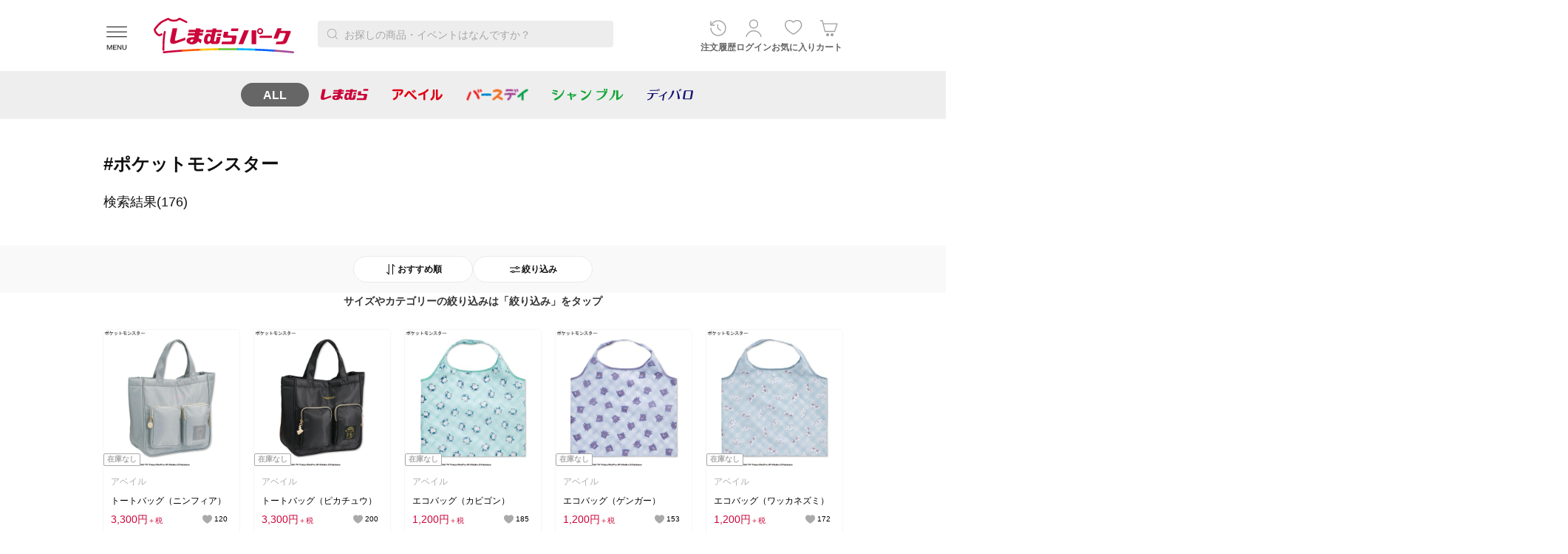

--- FILE ---
content_type: text/css
request_url: https://img.shop-shimamura.com/css/lm20260118001615/style-sp.css
body_size: 14658
content:
.breadCrumbs__list,
.header__body,
.head {
	max-width: 1000px;
	margin-right: auto;
	margin-left: auto;
}

html,
body {
	height: 100%;
	background: #F9F9F9;
}

html.maintePage,
body.maintePage {
	background: transparent;
}

html.iframePage,
body.iframePage {
	background: transparent;
	height: auto;
}

html.-fancy-modal-opened {
	overflow: hidden;
	position: fixed;
	width: 100%;
	-webkit-overflow-scrolling: auto !important;
}
html.-dw-open {
	position: fixed;
	width: 100%;
	overflow: hidden;
	-webkit-overflow-scrolling: auto !important;
}

html.-searchMode {
	-webkit-overflow-scrolling: auto !important;
}

.page.-locked {
	position: fixed;
	width: 100%;
	overflow: hidden;
}

.maintePage body,
.iframePage body {
	background-color: transparent;
}

.-fancy-modal-opened body {
	overflow: hidden;
}

a,
button,
[aria-controls],
input,
.checkOuter,
.radioOuter,
.pushModalContent {
	-webkit-tap-highlight-color: rgba(0,0,0,0);
	outline: none;
}

.for-pc {
	display: none !important;
}

.for-pc-flex {
	display: none !important;
}

.iframePage .notes-gray a:hover {
	text-decoration: none;
}

.heading-1+.zeroText {
	padding-left: 20px;
	padding-right: 20px;
}

.zeroText.-pt {
	padding-top: 40px;
}

.archiveHeader {
	-webkit-box-align: start;
	-ms-flex-align: start;
	align-items: flex-start;
	padding: 32px 12px 36px 20px;
}

.archiveHeader._tags{
	padding: 32px 12px 0px 20px;
	top: 0;
}
.primary__header.-preceding{
	margin-left: 20px;
	margin-bottom:20px;
}
.archiveHeader__navItem.-preceding{
	align-items: unset;
}

.archiveHeader__title {
	width: calc( 100% - 120px);
}

.archiveHeader__title .sideHeader__title-main {
	font-size: 1.8rem;
	line-height: 1.6;
	font-weight: 300;
}

.archiveHeader__title-main {
	font-size: 1.8rem;
	line-height: 1.6;
	font-weight: 300;
}

.archiveHeader__title-sub:not(:first-child) {
	margin-top: 8px;
}

.archiveHeader__title-sub:first-child {
	margin-top: 4px;
}

.archiveHeader__title-label {
	font-size: 1.6rem;
	font-weight: 600;
}

.edge .archiveHeader__title-label,
.win10.ie11 .archiveHeader__title-label,
.chrome.-android .archiveHeader__title-label {
	font-weight: 700;
}

.archiveHeader__sort {
	display: none;
}

.archiveHeader__nav {
	margin-right: 0;
}

.archiveHeader__navItem {
	font-size: 1.2rem;
	display: -webkit-box;
	display: -ms-flexbox;
	display: flex;
	-webkit-box-align: end;
	-ms-flex-align: end;
	align-items: flex-end;
	height: 50px;
}

.-noTitle .archiveHeader__navItem {
	height: auto;
	padding-top: 3px;
}

.archiveHeader__navBtn {
	display: -webkit-box;
	display: -ms-flexbox;
	display: flex;
	-webkit-box-orient: vertical;
	-webkit-box-direction: normal;
	-ms-flex-direction: column;
	flex-direction: column;
	-webkit-box-align: center;
	-ms-flex-align: center;
	align-items: center;
}

.archiveHeader__navBtn:first-child {
	margin-right: 12px;
}

.archiveHeader__navIcn,
.archiveHeader__navTxt {
	display: inline-block;
	line-height: 1;
}

.archiveHeader__navIcn {
	margin-bottom: 4px;
}

.breadCrumbs__list {
	font-size: 1.2rem;
	padding: 16px 20px;
	line-height: 2;
}

.iframePage .container {
	min-height: unset;
	padding: 0 20px;
}

.dw__closeBtn {
	width: 52px;
	height: 52px;
	background-size: 32px auto;
}

.dw__body {
	width: calc(100vw - 75px);
	padding-bottom: 110px;
}

.footer__body {
	padding: 40px 0;
}

.footer__groupCompany {
	margin-bottom: 32px;
}
.footer__groupCompanyItem {
	padding: 0 7px;
}

.footer__nav {
	padding: 0 10px;
	font-size: 0;
	text-align: center;
}

.footer__navItem {
	display: inline-block;
	padding: 0 11px 0 10px;
	font-size: 1.2rem;
}

.footer__navItem:not(:nth-of-type(-n+2)) {
	margin-top: 15px;
}

.footer__navItem:nth-of-type(3n + 1):after {
	content: '';
}

.footer__copyright {
	margin-top: 27px;
}

.modal input[type="text"],
.fullModal input[type="text"],
.modal input[type="search"],
.fullModal input[type="search"] {
	font-size: 1.2rem;
	padding-right: 6px;
}

.container textarea,
.grid textarea {
	resize: none;
}

.grid input[type="text"] {
	padding: 0 12px;
}

.page.showFullModal {
	position: fixed;
	z-index: 1;
	width: 100%;
}

.fullModal {
	display: none;
	position: absolute;
	z-index: 1001;
	top: 100vh;
	right: 0;
	width: 100%;
	height: 100%;
	opacity: 0;
	-webkit-transition: all .3s ease;
	transition: all .3s ease;
	-webkit-transition-property: opacity, visibility, top, right;
	transition-property: opacity, visibility, top, right;
/*	overflow: scroll;
	overflow-x: hidden;*/
	background: #fff;
}

.-fromRightModal .fullModal {
	top: 0;
	right: -40vw;
}

.fullModal.show {
	display: block;
	position: fixed;
	opacity: 1;
	-webkit-transition: top .3s ease;
	transition: top .3s ease;
	-webkit-transition-property: opacity, visibility, top, right;
	transition-property: opacity, visibility, top, right;
	top: 0;
	right: 0;
}

.-fromRightModal .fullModal.show {
	right: 0;
}

.fullModal__bg {
	position: absolute;
	display: block;
	width: 100%;
	height: 100%;
	background: rgba(0,0,0,0.5);
	opacity: 0.8;
}

.fullModal__main {
	position: relative;
	width: 100%;
	height: 100%;
}

.fullModal__wrapper {
	position: relative;
	height: 100%;
}

.fullModal__inner {
	width: 100%;
	height: 100%;
	overflow-x: hidden;
}

.fullModal__body {
	overflow-y: scroll;
}

.fullModal__content {
	position: absolute;
	z-index: 1;
	visibility: hidden;
	left: 100%;
	width: 100%;
	height: 100%;
	background: #fff;
	-webkit-transition: opacity .3s ease;
	transition: opacity .3s ease;
}

.fullModal__content.visible {
	visibility: visible;
}

.fullModal__content.show {
	left: 0%;
	opacity: 1;
}

.fullModal__content.show.animated {
	-webkit-transition: left 0.3s cubic-bezier(0, 0, 0, 1) 0s,opacity 0.3s ease;
	transition: left 0.3s cubic-bezier(0, 0, 0, 1) 0s,opacity 0.3s ease;
}

.fullModal__content.hide {
	left: -50%;
	opacity: 0;
}

.fullModal__content.hide.animated {
	-webkit-transition: left 0.3s cubic-bezier(0, 0, 0, 1) 0s,opacity 0.3s 0.5s ease;
	transition: left 0.3s cubic-bezier(0, 0, 0, 1) 0s,opacity 0.3s 0.5s ease;
}

.fullModal__content.remove {
	left: 100%;
}

.fullModal__content.remove.animated {
	-webkit-transition: left 0.2s cubic-bezier(0, 0, 0, 1) 0s;
	transition: left 0.2s cubic-bezier(0, 0, 0, 1) 0s;
}

.fullModal__contentHeader {
	position: fixed;
	z-index: 1101;
	width: 100%;
	background-color: #ededed;
	display: -webkit-box;
	display: -ms-flexbox;
	display: flex;
	-webkit-box-pack: justify;
	-ms-flex-pack: justify;
	justify-content: space-between;
	-webkit-box-align: center;
	-ms-flex-align: center;
	align-items: center;
	height: 52px;
}

.fullModal__contentHeader--left,
.fullModal__contentHeader--right {
	display: -webkit-box;
	display: -ms-flexbox;
	display: flex;
	-webkit-box-align: center;
	-ms-flex-align: center;
	align-items: center;
	-webkit-box-pack: center;
	-ms-flex-pack: center;
	justify-content: center;
	width: 52px;
}

.fullModal__contentHeader--left span,
.fullModal__contentHeader--right span {
	display: -webkit-box;
	display: -ms-flexbox;
	display: flex;
	-webkit-box-align: center;
	-ms-flex-align: center;
	align-items: center;
	-webkit-box-pack: center;
	-ms-flex-pack: center;
	justify-content: center;
	width: 52px;
	height: 52px;
}

.fullModal__contentHeader--left span img {
	-webkit-transform: rotate(180deg);
	transform: rotate(180deg);
}

.fullModal__contentHeader--center span {
	font-size: 1.4rem;
	font-weight: 600;
}

.edge .fullModal__contentHeader--center span,
.win10.ie11 .fullModal__contentHeader--center span,
.chrome.-android .fullModal__contentHeader--center span {
	font-weight: 700;
}

.fullModal__contentMain {
	padding: 52px 20px 0;
	height: 100%;
	display: -webkit-box;
	display: -ms-flexbox;
	display: flex;
	-webkit-box-orient: vertical;
	-webkit-box-direction: normal;
	-ms-flex-direction: column;
	flex-direction: column;
  overflow: scroll;
  overflow-x: hidden;
}

.fullModal__contentMain.-padding0 {
	padding-left: 0;
	padding-right: 0;
}

.fullModal__contentSection {
	margin-top: 32px;
	padding: 0 20px;
}

.fullModal__contentSection:last-child {
	padding-bottom: 32px;
}

.fullModal__contentImg {
	position: relative;
}

.fullModal__contentImg img {
	width: 100%;
	height: auto;
}

.fullModal__contentImg:not(:first-child) {
	margin-top: 32px;
}

.fullModal__contentImg:not(:last-child) {
	margin-bottom: 32px;
}

.fullModal__contentFooter {
	margin-bottom: 0;
	margin-top: auto;
	width: 100%;
	padding: 25px 20px;
}

.fullModal__contentFooter button {
	width: 100%;
}

.fullModal__submit {
	margin-top: 32px;
}

.fullModal__submit [type='button'],
.fullModal__submit [type='submit'] {
	width: 100%;
}

.fullModal__submit [type='reset'] {
	line-height: 1;
}

.fullModal__submitReset {
	margin-top: 20px;
	text-align: center;
	line-height: 1;
}

.fullModal__expandLink {
	position: relative;
	height: 51px;
	display: -webkit-box;
	display: -ms-flexbox;
	display: flex;
	-webkit-box-align: center;
	-ms-flex-align: center;
	align-items: center;
	border-top: 1px solid #eaeaea;
	border-bottom: 1px solid #eaeaea;
	background: #fff;
}

.fullModal__expandLink:after {
	position: absolute;
	top: 50%;
	right: 0;
	display: block;
	width: 9px;
	height: 9px;
	margin-top: -4.5px;
/* 	background: url("/static/images/parts/ico/arw-down.svg") center center/9px auto no-repeat; */
	content: '';
	backface-visibility: hidden;
	-webkit-backface-visibility: hidden;
}

.fullModal__expandLink:only-child:after {
	background-size: auto 9px;
/* 	background-image: url("/static/images/parts/ico/arw.svg"); */
}

.fullModal__expandLink.-opened {
	border-bottom-color: transparent;
}

.fullModal__expandLink.-opened:after {
	-webkit-transform: rotate(180deg);
	transform: rotate(180deg);
}

.fullModal__listItem {
	height: 51px;
	display: -webkit-box;
	display: -ms-flexbox;
	display: flex;
	-webkit-box-align: center;
	-ms-flex-align: center;
	align-items: center;
	-ms-flex-wrap: wrap;
	flex-wrap: wrap;
	border-bottom: 1px solid #eaeaea;
/* 	background: url("/static/images/parts/ico/arw.svg") right 2px center no-repeat; */
}

.fullModal__listItem.-noModal {
	height: auto;
	background: none;
	padding: 20px 0;
	flex-direction: column;
	align-items: flex-start;
}
.statusBox {
	width: 100%;
}
.statusBox .checkList {
	display: -webkit-box;
	display: -ms-flexbox;
	display: flex;
	-ms-flex-wrap: wrap;
	flex-wrap: wrap;
}

.chrome .fullModal__listName {
	position: relative;
	top: -1px;
}

.fullModal__listName,
.fullModal__listSelected {
	line-height: 1;
}

.fullModal__listSelected {
	position: relative;
	color: #999;
	font-size: 1rem;
	margin-left: 10px;
	vertical-align: middle;
	text-overflow: ellipsis;
	white-space: nowrap;
	overflow: hidden;
	height: 13px;
	padding-top: 1px;
}

.fullModal__listSelected.-color {
	width: calc( 100% - ( 14px * 3 + 23px ));
}

.fullModal__listSelected.-tag {
	width: calc( 100% - ( 14px * 5 + 23px ));
}

.fullModal__listSelected.-cat {
	width: calc( 100% - ( 14px * 4 + 23px ));
}

.fullModal__listSelected.-status {
	width: calc( 100% - ( 14px * 4 + 23px ));
}

.fullModal__listSelected.-size {
	width: calc(100% - ( 14px * 3 + 23px ));
}
.fullModal__listSelected.-stock {
	width: calc(100% - (14px * 4 + 23px));
}

.fullModal__listSelected span:before {
	content: '';
	position: relative;
	top: -1px;
	display: inline-block;
	width: 12px;
	height: 12px;
	margin-right: 4px;
/* 	background: url("/static/images/parts/ico/check-white.svg") center center no-repeat #aaa; */
	border-radius: 4px;
	vertical-align: middle;
}

.fullModal__list .priceBox {
	width: 230px;
	margin-right: 0;
	margin-left: auto;
}

.fullModal__reset {
	margin-top: 20px;
	font-size: 1rem;
	text-align: right;
	line-height: 1;
}

.fullModal__reset a,
.fullModal__reset button {
	display: inline-block;
	color: #999;
	text-decoration: underline;
}

.fullModal__slider {
	opacity: 0;
	visibility: hidden;
	-webkit-transition: all .3s 0 ease;
	transition: all .3s 0 ease;
}

.fullModal__content.visible.show .fullModal__slider {
	opacity: 1;
	visibility: visible;
	-webkit-transition-delay: .3s;
	transition-delay: .3s;
}

.halfModal {
	display: none;
	position: absolute;
	z-index: 10000;
	top: 0;
	width: 100%;
	height: 100%;
}

.halfModal.show {
	display: block;
}

.halfModal__bg {
	position: absolute;
	z-index: 1000;
	display: block;
	width: 100%;
	height: 100%;
	background: rgba(0,0,0,0.8);
	opacity: 0;
	-webkit-transition: opacity 0.2s linear 0s;
	transition: opacity 0.2s linear 0s;
}

.show .halfModal__bg {
	opacity: 1;
}

.halfModal__main {
	position: fixed;
	z-index: 1002;
	width: 100%;
	background-color: #fff;
	bottom: -100%;
	opacity: 0;
	-webkit-transition: all 0.2s cubic-bezier(0.5, 0, 1, 0) 0s;
	transition: all 0.2s cubic-bezier(0.5, 0, 1, 0) 0s;
	-webkit-transition-property: bottom, opacity;
	transition-property: bottom, opacity;
}

.show .halfModal__main {
	bottom: 0;
	opacity: 1;
	-webkit-transition-timing-function: cubic-bezier(0, 0.5, 0, 1);
	transition-timing-function: cubic-bezier(0, 0.5, 0, 1);
}

.halfModal__wrapper {
	position: relative;
}

.halfModal__inner {
	width: 100%;
}

.halfModal__content {
	width: 100%;
	background: #fff;
}

.halfModal__contentHeader {
	position: fixed;
	z-index: 1101;
	width: 100%;
	background-color: #ededed;
	display: -webkit-box;
	display: -ms-flexbox;
	display: flex;
	-webkit-box-pack: justify;
	-ms-flex-pack: justify;
	justify-content: space-between;
	-webkit-box-align: center;
	-ms-flex-align: center;
	align-items: center;
	height: 52px;
}

.halfModal__contentHeader--left,
.halfModal__contentHeader--right {
	display: -webkit-box;
	display: -ms-flexbox;
	display: flex;
	-webkit-box-align: center;
	-ms-flex-align: center;
	align-items: center;
	-webkit-box-pack: center;
	-ms-flex-pack: center;
	justify-content: center;
}

.halfModal__contentHeader--left span,
.halfModal__contentHeader--right span {
	display: -webkit-box;
	display: -ms-flexbox;
	display: flex;
	-webkit-box-align: center;
	-ms-flex-align: center;
	align-items: center;
	-webkit-box-pack: center;
	-ms-flex-pack: center;
	justify-content: center;
	width: 52px;
	height: 52px;
}

.halfModal__contentHeader--left span img {
	-webkit-transform: rotate(180deg);
	transform: rotate(180deg);
}

.halfModal__contentHeader--center span {
	font-size: 1.4rem;
	font-weight: 600;
}

.edge .halfModal__contentHeader--center span,
.win10.ie11 .halfModal__contentHeader--center span,
.chrome.-android .halfModal__contentHeader--center span {
	font-weight: 700;
}

.halfModal__contentMain {
	padding: 52px 20px 0;
	height: 100%;
	display: -webkit-box;
	display: -ms-flexbox;
	display: flex;
	-webkit-box-orient: vertical;
	-webkit-box-direction: normal;
	-ms-flex-direction: column;
	flex-direction: column;
}

.header {
	position: relative;
	top: 0;
	height: 106px;
}

.header.-avail,
.header.-birthday,
.header.-chambre {
	height: 120px;
}

.noLogin .header {
	height: 142px;
}

.noLogin .header.-avail,
.noLogin .header.-birthday,
.noLogin .header.-chambre {
    height: 156px;
}

.cartPage .header {
	height: calc( 106px - 36px - 12px) !important;
}

.cartPage .header.-avail,
.cartPage .header.-birthday,
.cartPage .header.-chambre {
	height: calc( 120px - 36px - 24px) !important;
}

.header__body {
	position: fixed;
	top: 0;
	left: 0;
	width: 100%;
	z-index: 1000;
	-ms-flex-wrap: wrap;
	flex-wrap: wrap;
	padding: 0 10px 0 12px;
	opacity: 1;
	visibility: visible;
	-webkit-transition: opacity .2s linear, visibility .2s linear, top .2s linear, height .2s ease;
	transition: opacity .2s linear, visibility .2s linear, top .2s linear, height .2s ease;
	-webkit-box-shadow: 0 1px 1px rgba(0,0,0,0.05);
	box-shadow: 0 1px 1px rgba(0,0,0,0.05);
	display: -ms-grid;
	display: grid;
	height: 106px;
}

.header.-avail .header__body,
.header.-birthday .header__body,
.header.-chambre .header__body {
	height: 120px;
	background: #FFF;
}

.header.-avail .header__body::before,
.header.-birthday .header__body::before,
.header.-chambre .header__body::before {
	height: 60px;
	right: 0;
	left: 0;
}
.noLogin .header.-avail .header__body::before,
.noLogin .header.-birthday .header__body::before,
.noLogin .header.-chambre .header__body::before {
	top: 36px; /*+ .header__entry height(36px)*/
}

.-hideSearchBar .header__body {
	height: calc( 106px - 36px - 12px);
}

.-hideSearchBar .header.-avail .header__body,
.-hideSearchBar .header.-birthday .header__body,
.-hideSearchBar .header.-chambre .header__body {
	height: calc( 120px - 36px - 24px);
}

.cartPage .header__body {
	height: calc( 106px - 36px - 12px) !important;
}

.cartPage .header.-avail .header__body,
.cartPage .header.-birthday .header__body,
.cartPage .header.-chambre .header__body {
	height: calc( 120px - 36px - 24px) !important;
}

.-pageUp .header__body {
	height: 106px;
	-webkit-transition: opacity .2s linear, visibility .2s linear, top .2s linear, height .2s .5s ease-out;
	transition: opacity .2s linear, visibility .2s linear, top .2s linear, height .2s .5s ease-out;
}

.-pageUp .header.-avail .header__body,
.-pageUp .header.-birthday .header__body,
.-pageUp .header.-chambre .header__body {
	height: 120px;
}

:not(.noLogin) .header__body {
	-ms-grid-rows: 58px 1fr;
	-ms-grid-columns: 29px 91px 1fr;
	grid-template: "h-menu h-logo h-links" 58px "h-searchBar h-searchBar h-searchBar" 1fr / 29px 91px 1fr;
}

.noLogin .header__body {
	height: 142px;
	-ms-grid-rows: 36px 58px 1fr;
	-ms-grid-columns: 29px 91px 1fr;
	grid-template: "no-h-entry no-h-entry no-h-entry" 36px "no-h-menu no-h-logo no-h-links" 58px "no-h-searchBar no-h-searchBar no-h-searchBar" 1fr / 29px 91px 1fr;
}

.noLogin .header.-avail .header__body,
.noLogin .header.-birthday .header__body,
.noLogin .header.-chambre .header__body {
	height: 156px;
}

.noLogin.-hideSearchBar .header__body {
	height: calc( 142px - 36px - 12px);
}

.noLogin.-hideSearchBar .header.-avail .header__body,
.noLogin.-hideSearchBar .header.-birthday .header__body,
.noLogin.-hideSearchBar .header.-chambre .header__body {
	height: calc( 142px - 36px - 12px);
}

.noLogin.-pageUp .header__body {
	height: 142px;
}

.noLogin.-pageUp .header.-avail .header__body,
.noLogin.-pageUp .header.-birthday .header__body,
.noLogin.-pageUp .header.-chambre .header__body {
	height: 156px;
}

.-hideHeader .header__body {
	top: -100px;
	opacity: 0;
	visibility: hidden;
}

:not(.noLogin) .header__entry {
	grid-area: h-entry;
}

.noLogin .header__entry {
	-ms-grid-row: 1;
	-ms-grid-column: 1;
	-ms-grid-column-span: 3;
	grid-area: no-h-entry;
}

:not(.noLogin) .header__menu {
	-ms-grid-row: 1;
	-ms-grid-column: 1;
	grid-area: h-menu;
}

.noLogin .header__menu {
	-ms-grid-row: 2;
	-ms-grid-column: 1;
	grid-area: no-h-menu;
}

:not(.noLogin) .header__logo {
	-ms-grid-row: 1;
	-ms-grid-column: 2;
	grid-area: h-logo;
}

.noLogin .header__logo {
	-ms-grid-row: 2;
	-ms-grid-column: 2;
	grid-area: no-h-logo;
}

:not(.noLogin) .header__links {
	-ms-grid-row: 1;
	-ms-grid-column: 3;
	grid-area: h-links;
}

.noLogin .header__links {
	-ms-grid-row: 2;
	-ms-grid-column: 3;
	grid-area: no-h-links;
}

:not(.noLogin) .header__searchBar {
	-ms-grid-row: 2;
	-ms-grid-column: 1;
	-ms-grid-column-span: 3;
	grid-area: h-searchBar;
}

.noLogin .header__searchBar {
	-ms-grid-row: 3;
	-ms-grid-column: 1;
	-ms-grid-column-span: 3;
	grid-area: no-h-searchBar;
}

.header__menu,
.header__logo,
.header__links {
	height: 58px;
	display: -webkit-box;
	display: -ms-flexbox;
	display: flex;
	-webkit-box-align: center;
	-ms-flex-align: center;
	align-items: center;
}

.header.-avail .header__menu,
.header.-avail .header__logo,
.header.-avail .header__links,
.header.-birthday .header__menu,
.header.-birthday .header__logo,
.header.-birthday .header__links,
.header.-chambre .header__menu,
.header.-chambre .header__logo,
.header.-chambre .header__links {
	height: 60px;
}

.header__menuBtn {
	width: 29px;
}

.header__menu img {
	width: 16px;
}

.header__logo {
	padding: 0 0 0 11px;
}

.header__logo:first-child {
	left: -18px;
}

.header__logo img {
	width: 80px;
}

.header.-birthday .header__logo img,
.header.-chambre .header__logo img {
	width: auto;
	height: 20px;
	max-width: inherit;
}

.header__searchBar {
	position: relative;
	-webkit-box-ordinal-group: 7;
	-ms-flex-order: 6;
	order: 6;
	display: -webkit-box;
	display: -ms-flexbox;
	display: flex;
	width: 100%;
	-ms-flex-item-align: start;
	align-self: flex-start;
	-webkit-transition: opacity .2s ease;
	transition: opacity .2s ease;
	opacity: 1;
	will-change: opacity;
}

.header.-avail .header__searchBar,
.header.-birthday .header__searchBar,
.header.-chambre .header__searchBar {
	margin-top: 2px;
	padding-top: 12px;
}

.header.-avail .header__searchCancel,
.header.-birthday .header__searchCancel,
.header.-chambre .header__searchCancel {
	margin-top: 12px;
}

.-hideSearchBar .header__searchBar {
	opacity: 0;
}

.-pageUp .header__searchBar {
	opacity: 1;
	-webkit-transition-delay: .5s;
	transition-delay: .5s;
}

.header__search {
	width: calc( 100% - 44px);
	-webkit-transition: width .3s ease-out;
	transition: width .3s ease-out;
}

.header__search.-focus {
	-webkit-transition: width .3s ease-out;
	transition: width .3s ease-out;
	width: calc( 100% - 44px - 12px);
}

.ie .header__search input[type="text"],
.ie .header__search input[type="search"] {
	padding-top: 3px;
}

.header__tags {
	z-index: 100;
	top: 48px;
	left: -12px;
	width: 100vw;
	height: 100vh;
	background: #fff;
	-webkit-transition: all .3s ease;
	transition: all .3s ease;
	-webkit-transition-property: opacity, visibility;
	transition-property: opacity, visibility;
}

.header__tags:before {
	z-index: 1;
	content: '';
	position: absolute;
	left: 0;
	top: -2px;
	width: 100%;
	height: 2px;
	-webkit-box-shadow: 0 1px 0 rgba(0,0,0,0.03);
	box-shadow: 0 1px 0 rgba(0,0,0,0.03);
}

.header__tagsBody {
	padding: 18px 20px 120px;
	overflow-y: auto;
	-webkit-overflow-scrolling: touch;
	overflow-scrolling: touch;
	height: calc( 100vh - 106px);
}

.header.-avail .header__tagsBody,
.header.-birthday .header__tagsBody,
.header.-chambre .header__tagsBody {
	height: calc( 100vh - 120px);
}

.noLogin .header__tagsBody {
	height: calc( 100vh - 142px);
}

.header__cat {
	z-index: 1;
	position: absolute;
	right: -10px;
	top: 0;
	width: calc( 100vw - (100% - 44px) - 10px);
	display: -webkit-box;
	display: -ms-flexbox;
	display: flex;
	-webkit-box-pack: center;
	-ms-flex-pack: center;
	justify-content: center;
}

.header.-avail .header__cat,
.header.-birthday .header__cat,
.header.-chambre .header__cat {
	padding-top: 12px;
}

.header__cat button {
	display: -webkit-box;
	display: -ms-flexbox;
	display: flex;
	-webkit-box-orient: vertical;
	-webkit-box-direction: normal;
	-ms-flex-direction: column;
	flex-direction: column;
	-webkit-box-align: center;
	-ms-flex-align: center;
	align-items: center;
	-webkit-box-pack: center;
	-ms-flex-pack: center;
	justify-content: center;
	height: 36px;
	width: 36px;
}

.header__cat span {
	line-height: 1;
}

.header__catIcn {
	width: 18px;
	height: 18px;
/* 	background: url("/static/images/parts/ico/category.svg") center center/18px auto no-repeat; */
}

.header__catTxt {
	font-size: .8rem;
	white-space: nowrap;
	margin-top: 5px;
}

.header__entry {
	font-size: 1.2rem;
	width: calc(100% + 22px);
	margin-left: -12px;
}

.header__entry a {
	padding: 0 16px;
	width: 100%;
}

.header__links {
	-webkit-box-pack: end;
	-ms-flex-pack: end;
	justify-content: flex-end;
	/* margin-right: 0; */
	margin-left: auto;
}

.header__linksItem {
	width: 36px;
	text-align: center;
}

.header__linksItem:not(:first-child) {
	margin-left: 8px;
}

.header__linksIcn {
	display: -webkit-inline-box;
	display: -ms-inline-flexbox;
	display: inline-flex;
	-webkit-box-align: center;
	-ms-flex-align: center;
	align-items: center;
	-webkit-box-pack: center;
	-ms-flex-pack: center;
	justify-content: center;
	width: 26px;
	height: 26px;
}

.header__linksIcn img {
	width: 18px;
	/* right: -2px; */
}

.header__linksTxt {
	font-size: 8px;
}

.header.-avail .header__linksTxt,
.header.-birthday .header__linksTxt,
.header.-chambre .header__linksTxt {
	margin-top: 3px;
}

.header__linksBadge {
	top: -2px;
	left: 19px;
	min-width: 14px;
	height: 14px;
	padding: 0 4px;
	-webkit-background-clip: padding-box;
	background: #CB053A;
}

.header.-avail .header__linksBadge,
.header.-chambre .header__linksBadge {
	background: #FFFFFF;
	color: #000;
}

.header__linksBadge span {
	font-size: .7rem;
}

.header__cartLinks {
	margin-right: 8px;
	font-size: 1rem;
	line-height: 1;
}

.header__cartLinksItem {
	margin-left: 10px;
}

.iframePage .header__cartLinksText:hover {
	text-decoration: none;
}

.header__nav {
	display: none;
}

.modal {
	width: 100%;
	min-width: calc( 100vw - 20px);
	padding: 40px 20px;
}

.modal__title {
	margin-bottom: 32px;
}

.modal__title.-tight {
	margin-bottom: 14px;
}
.modal__title.-tight:not(:first-of-type) {
	margin-top: 14px;
}

.modal__title span.notes {
	color: #CB053A;
}

.modal__title .attention,
.modal__title notes {
	color: #CB053A;
}

.modal__btns .btn,
.modal__btns .btn-frame {
	width: 100%;
}
.btn-frame.-order{
	margin-top: 10px;
}

.modal__btns .btn {
	-webkit-box-ordinal-group: 2;
	-ms-flex-order: 1;
	order: 1;
	font-weight: 600;
}

.edge .modal__btns .btn,
.win10.ie11 .modal__btns .btn,
.chrome.-android .modal__btns .btn {
	font-weight: 700;
}

.modal__btns .btn-frame {
	-webkit-box-ordinal-group: 3;
	-ms-flex-order: 2;
	order: 2;
}

.modal__btns .btn-frame:not(:only-child) {
	margin-top: 10px;
}

.modal__other {
	padding: 40px 0 0;
}

.modal__otherTitle {
	margin-bottom: 12px;
}

.modal__other .card {
	padding: 0;
}

.modal__message {
	text-align: left;
}

.modal__message:not(:last-child) {
	margin-bottom: 32px;
}

.modal__notes {
	padding-top: 30px;
}

.modal__title+.modal__notes {
	padding-top: 0;
}

.fancybox-slide--html {
	padding: 0 30px;
}

.fancybox-slide--html,
.fancybox-slide--iframe {
	padding: 46px 10px;
}

.fancybox-slide--html:after,
.fancybox-slide--iframe:after {
	display: none;
}

.-fancy-modal-store-search .fancybox-container {
	display: none !important;
}

.fancybox-slide--iframe .fancybox-content {
	max-width: calc( 100vw - 20px);
	margin: 0;
}

.fancybox-slide--iframe .fancybox-content::after {
	content: '';
	position: fixed;
	margin-top: -46px;
	left: 10px;
	right: 10px;
	text-align: right;
	height: 46px;
/* 	background-image: url("/static/images/parts/ico/close-sp.svg"); */
	background-size: 14px auto;
	background-position: right center;
	background-repeat: no-repeat;
	pointer-events: none;
}

.fancybox-slide--html .fancybox-content::after {
	content: '';
	cursor: pointer;
	background-position: center center;
	background-repeat: no-repeat;
	display: block;
	position: absolute;
	pointer-events: none;
	bottom: 100%;
	right: -10px;
	width: 36px;
	height: 46px;
/* 	background-image: url("/static/images/parts/ico/close-sp.svg"); */
	background-size: 14px auto;
}

iframe {
	border-radius: 4px;
}

.primary {
	width: 100%;
}

.primary>.zeroText {
	margin: 0 20px;
}

.primary__header{
	margin: 0 12px 36px;
}
.primary__sort {
	display: none;
}

.primary__preceding{
	display: flex;
	align-items: center;
	justify-content: left;
}

.continueBtn-wrap {
	padding: 10px 38px 20px;
}

.section.-config .section__body._cart {
	padding-bottom: 0;
}

.section.-cart .section__body,
.section.-config .section__body {
	padding-top: 0;
	padding-bottom: 40px;
}

.section.-cart:only-child .section__body,
.section.-config:only-child .section__body {
	padding-top: 0;
	padding-bottom: 40px;
}

.section.-mypage:only-child .section__body {
	padding-bottom: 40px;
}

.section__body {
	padding: 40px 0;
}

.section__body .-related {
	padding-top: 32px;
}

.-checked .section__body {
	padding-top: 40px;
}

.-related+.-checked .section__body {
	padding-top: 32px;
}

.section__lead {
	padding: 40px 20px 32px;
}

.iframePage .section__lead a:hover {
	text-decoration: none;
}

.section__subElem {
	padding: 0 20px;
	overflow: hidden;
}

.heading-1+.section__subElem {
	padding-top: 40px;
}

.section__subElem:not(:last-of-type) {
	margin-bottom: 12px;
}

.heading-1+.section__subElem:not(:last-of-type) {
	margin-bottom: 0;
	padding-bottom: 40px;
}

.section__subElem-index {
	font-size: 1.4rem;
	font-weight: 600;
	line-height: 1;
	padding: 40px 0 32px;
}

.edge .section__subElem-index,
.win10.ie11 .section__subElem-index,
.chrome.-android .section__subElem-index {
	font-weight: 700;
}

.section__subElem-index.-pb12 {
	padding-bottom: 12px;
}

.section__subElem-index.for-pc+.section__subElem-body {
	padding-top: 40px;
}

.side {
	display: none;
}

.addressList__title {
	font-size: 1.2rem;
	color: #555;
	line-height: 1;
}

.addressList__title:not(:last-child) {
	margin-bottom: 12px;
}

.addressList__item {
	width: 100%;
}

.addressList__item:first-child {
	border-top: 1px solid #eaeaea;
}

.anchor {
	padding: 0 20px 12px;
}

.anchor__title {
	margin-bottom: 12px;
	font-size: 1.2rem;
	color: #555;
	line-height: 1;
}

.anchor__list {
	-webkit-box-pack: justify;
	-ms-flex-pack: justify;
	justify-content: space-between;
}

.anchor__item {
	width: calc( ( 100% - 20px ) / 2);
}

html:not(.iframePage) .anchor__item:not(:nth-of-type(-n+2)) {
	margin-top: 8px;
}

.anchor__link {
	line-height: 1.2;
}

.-m-sp.btn,
.-m-sp.btn-frame,
.-m-sp.btn-fav {
	height: 44px;
}

.btn-text {
	text-decoration: underline;
}

.iframePage .btn-text:hover {
	text-decoration: none;
}

.btn-text.-remove {
	line-height: 1;
	margin-top: 4px;
}

.btn-text.-full:not(:first-child) {
	margin-top: 8px;
}

.linkMore {
	margin-top: 32px;
}

.btnArea {
	padding: 0 20px;
}

.btnArea.-r .btn,
.btnArea.-r .btn-frame {
	width: 50%;
}

.btnArea.-r .btn:first-child,
.btnArea.-r .btn-frame:first-child {
	margin-top: 0;
}

.btnArea:only-child {
	margin-top: 0;
}

.btnArea:not(:first-child) {
	margin-top: 20px;
}

.btnArea:not(:first-child).-back {
	margin-top: 32px;
}

.pageList+.btnArea:not(:first-child),
.formTable+.btnArea:not(:first-child) {
	margin-top: 32px;
}

.reCaptcha+.btnArea:not(:first-child) {
	margin-top: 0;
}

.section__subElem .btnArea {
	padding: 0;
}

.btnArea .btn,
.btnArea .btn-frame {
	width: 100%;
}

.btnArea .btn:not(:only-child):not(.btn-text):not(:last-child),
.btnArea .btn-frame:not(:only-child):not(.btn-text):not(:last-child) {
	margin-bottom: 12px;
}

.btnArea__check {
	margin-bottom: 40px;
}

.btnArea__notes:not(:last-child) {
	margin-bottom: 20px;
	text-align: left;
}

.iframePage a.link:hover {
	text-decoration: none;
}

.card {
	padding-right: 12px;
	padding-left: 12px;
}

.card.-col4:before,
.card.-col4:after {
	display: none;
}

.card.-col4.-col3-sp:before,
.card.-col4.-col3-sp:after {
	width: calc( ( 100% - 7px * 2 ) / 3);
}

.card.-col5:after,
.card.-col6:after {
	width: calc( ( 100% - 7px * 2 ) / 3);
}

.card:not([class*='-col']) .card__item {
	width: 100%;
	margin-bottom: 7px;
}

.-col4 .card__item {
	width: calc( ( 100% - 7px ) / 2);
}

.-col4 .card__item:not(:nth-child(-n+2)) {
	margin-top: 7px;
}

.-col4.-col3-sp .card__item {
	margin-bottom: 7px;
	width: calc( ( 100% - 7px * 2 ) / 3);
}

.-col5 .card__item,
.-col6 .card__item {
	width: calc( ( 100% - 7px * 2 ) / 3);
}

.-col5 .card__item.-full-sp,
.-col6 .card__item.-full-sp {
	width: 100%;
}

.-col5 .card__item:not(:nth-child(-n+3)),
.-col6 .card__item:not(:nth-child(-n+3)) {
	margin-top: 7px;
}

.ranking .-col5 .card__item:not(:first-child),
.ranking .-col6 .card__item:not(:first-child) {
	margin-top: 7px;
}

.-full-sp .card__link {
	-webkit-box-orient: horizontal;
	-webkit-box-direction: normal;
	-ms-flex-direction: row;
	flex-direction: row;
	-webkit-box-pack: justify;
	-ms-flex-pack: justify;
	justify-content: space-between;
}

.-full-sp .card__thumb {
	width: calc( (100% - 30px) / 2);
}

.card__video{
	width: 100%;
}

.card__thumb .video-js .vjs-tech {
	pointer-events: none;
}

.indexKv__item .video-js .vjs-tech {
	pointer-events: none;
}

.-full-sp .card__detail {
	width: calc( 100% - ((100% - 30px) / 2) - 20px);
	padding-left: 0;
}

.card__remove {
	font-size: 1rem;
}

.card__remove .btn-text {
	font-size: 1rem;
}

.cart {
	padding: 40px 20px 0;
}

.cartBox .cart {
	padding: 0;
}
.cartBox {
	padding: 40px 20px 0;
}
.cartBox__wrap {
	padding: 16px;
}
.cartBox .cart__totalBody {
	background: transparent;
}
.cartBox:first-of-type{
	padding: 25px 20px 0;
}
.cart__header {
	margin-bottom: 52px;
}

.cart__title {
	font-size: 1.8rem;
	color: #CB053A;
	font-weight: 600;
	line-height: 1;
	margin-bottom: 16px;
}

.edge .cart__title,
.win10.ie11 .cart__title,
.chrome.-android .cart__title {
	font-weight: 700;
}

.cart__msg {
	line-height: 1.5;
}

.cart__fixedInfo {
	padding: 20px;
}

.cart__fixedInfo dt:not(:first-of-type),
.cart__fixedInfo dd:not(:first-of-type) {
	margin-top: 14px;
}

.cart__fixedInfo dt {
	width: 76px;
}

.cart__fixedInfo dd {
	width: calc( 100% - 76px);
	position: relative;
	padding-left: 16px;
}

.cart__fixedInfo dd:before {
	position: absolute;
	left: 0;
	content: '：';
}

.cart__fixedInfo .notes-gray {
	margin-top: 16px;
}

.cart__panel {
	padding-top: 20px;
}

.cart__zero {
	padding: 40px 20px 0;
}

.cart__zeroBtn {
	text-align: center;
	margin-top: 32px;
}

.cart__zeroBtn [class*='btn'] {
	width: 100%;
}

.cart__btn [class*='btn'] {
	width: 100%;
}

.cart__btn._error p {	
	text-align: left;
}
.cart__btn._error a {
	margin-top: 12px;
}
.cart__btn._error button {
	margin-top: 15px;
}

.cart__totalBody {
	padding: 20px 0 0;
}

.cart__totalInfo {
	display: -webkit-box;
	display: -ms-flexbox;
	display: flex;
	-ms-flex-wrap: wrap;
	flex-wrap: wrap;
	-webkit-box-align: baseline;
	-ms-flex-align: baseline;
	align-items: baseline;
	-webkit-box-pack: end;
	-ms-flex-pack: end;
	justify-content: flex-end;
}

.cart__totalCount {
	width: 30%;
}

.cart__totalPrice {
	width: 70%;
}

.cart__totalInfo:not(:last-child) {
	margin-bottom: 32px;
}

.cart__totalPostage {
	margin-top: 8px;
}

.cart__totalMsg {
	text-align: center;
}

.cart__totalBtn {
	margin-top: 12px;
}

.cart__selected {
	color: #CB053A;
	font-weight: 600;
	line-height: 1;
	margin-bottom: 20px;
}

.edge .cart__selected,
.win10.ie11 .cart__selected,
.chrome.-android .cart__selected {
	font-weight: 700;
}

.cart__selected span:first-child {
	margin-right: 8px;
}

.cartItems .notes-gray {
	display: inline-block;
	margin-top: 10px;
}

.-more .cartItems__list:after {
	height: calc( (100vw - 76px - 8px * 3) / 4);
}

.cartItems__card {
	width: calc( (100% - 8px * 3) / 4);
}

.cartItems__card:not(:nth-of-type(4n)) {
	margin-right: 8px;
}

.cartItems__more {
	margin-top: 16px;
}

.sp_br{
	display: block;
}
.cardList {
	display: -webkit-box;
	display: -ms-flexbox;
	display: flex;
	-ms-flex-wrap: wrap;
	flex-wrap: wrap;
	font-size: 1.2rem;
	color: #555;
	line-height: 1;
    margin-bottom: 10px;
}

.cardList__notes {
	font-size: 1rem;
	line-height: 1.5;
	margin-bottom: 12px;
}

.cardList__notes.-gray {
	margin-bottom: 16px;
}

.cardList__index:not(:first-of-type),
.cardList__text:not(:first-of-type) {
	margin-top: 8px;
}

.cardList__index {
	width: 80px;
}

.cardList__text {
	position: relative;
	width: calc( 100% - 80px);
	padding-left: 12px;
}

.cardList__text:before {
	position: absolute;
	left: 0;
	content: '：';
}

.cardList__arert {
	font-size: 1.2rem;
	color: #555;
}

.shippingOption {
	display: -webkit-box;
	display: -ms-flexbox;
	display: flex;
	-ms-flex-wrap: wrap;
	flex-wrap: wrap;
	font-size: 1.2rem;
	color: #555;
	line-height: 1;
	margin-top: 20px;
}

.shippingOption__index:not(:first-of-type),
.shippingOption__text:not(:first-of-type) {
	margin-top: 8px;
}

.shippingOption__index {
	width: 90px;
}

.shippingOption__text {
	position: relative;
	width: calc( 100% - 90px);
	padding-left: 12px;
}

.shippingOption__text:before {
	position: absolute;
	left: 0;
	content: '：';
}

.shippingOption__text.-notes {
	width: 100%;
	padding-left: 0;
	margin-top: 12px;
}

.shippingOption__text.-notes:before {
	display: none;
}

.shippingOption__text .notes-gray {
	line-height: 1.7;
}

.tooltipCard {
	display: none;
}

.cartList__name {
	margin-top: 4px;
}

.cartList__spec {
	margin-top: 4px;
}

.cartList__spec span {
	display: block;
}

.cartList__price {
	margin-top: 4px;
}

.cartInfo:not(:first-child) {
	margin-top: 18px;
}

.cartInfo:not(:last-child) {
	margin-bottom: 32px;
}

.cartInfo__text {
	margin-top: 10px;
}

.cat {
	position: fixed;
	z-index: 101;
	background: #fff;
	opacity: 0;
	visibility: hidden;
	-webkit-transition: all .3s ease;
	transition: all .3s ease;
	-webkit-transition-property: opacity, visibility;
	transition-property: opacity, visibility;
	height: 100vh;
	width: 100%;
	left: 0;
	top: 106px;
}

.header.-avail .cat,
.header.-birthday .cat,
.header.-chambre .cat {
	top: 120px;
}

.noLogin .cat {
	top: 142px;
}

.noLogin .header.-avail .cat,
.noLogin .header.-birthday .cat,
.noLogin .header.-chambre .cat {
	top: 156px;
}

.cat.-showed {
	opacity: 1;
	visibility: visible;
}

.cat:before {
	z-index: 1;
	content: '';
	position: absolute;
	left: 0;
	top: -2px;
	width: 100%;
	height: 2px;
	-webkit-box-shadow: 0 1px 0 rgba(0,0,0,0.03);
	box-shadow: 0 1px 0 rgba(0,0,0,0.03);
}

.cat__body {
	position: absolute;
	top: 0;
	left: 0;
	width: 100%;
	z-index: 0;
	height: calc( 100vh - (142px));
	padding: 0 20px 110px;
	overflow-y: auto;
	-webkit-overflow-scrolling: touch;
	overflow-scrolling: touch;
}

.cat__list ul {
	padding-left: 20px;
	border-top: 1px solid #eaeaea;
}

.cat__list ul li:last-child {
	border-bottom: 0px;
}

.cat__item {
	border-bottom: 1px solid #eaeaea;
}

.cat__link {
	position: relative;
	height: 51px;
	display: -webkit-box;
	display: -ms-flexbox;
	display: flex;
	-webkit-box-align: center;
	-ms-flex-align: center;
	align-items: center;
	background: #fff;
}

.cat__link:after {
	position: absolute;
	top: 50%;
	right: 0;
	display: block;
	width: 9px;
	height: 9px;
	margin-top: -4.5px;
/* 	background: url("/static/images/parts/ico/arw-down.svg") center center/9px auto no-repeat; */
	content: '';
	backface-visibility: hidden;
	-webkit-backface-visibility: hidden;
}

.cat__link:only-child:after {
	background-size: auto 9px;
/* 	background-image: url("/static/images/parts/ico/arw.svg"); */
}

.cat__link.-opened:after {
	-webkit-transform: rotate(180deg);
	transform: rotate(180deg);
}

.catalogueOuter {
	padding-top: 0;
	padding-bottom: 0;
}

.catalogue__visual {
	grid-area: ctlg-visual;
}

.catalogue__tabs {
	grid-area: ctlg-tabs;
}

.catalogue__itemInfo {
	grid-area: ctlg-itemInfo;
}

.unisizeDummy > .-pc {
	display: none;
}

.catalogue__detail {
	grid-area: ctlg-detail;
}

.catalogue__slideItem a {
	height: 100vw;
}

.catalogueModalSlide .catalogue__slideCaption {
	bottom: -30px;
	display: block;
	margin-top: 10px;
	color: #000;
	background: none;
}

.catalogue__thumbs {
	display: none;
}

.fullModal .catalogue__thumbs {
	display: -webkit-box;
	display: -ms-flexbox;
	display: flex;
	padding-bottom: 20px;
}

.catalogue__thumbsItem {
	width: calc( (100% - 4px*3) / 4);
	height: calc( (100vw - 40px - 12px) / 4);
}

.catalogue__thumbsItem:not(:nth-of-type(-n+4)) {
	margin-top: 4px;
}

.catalogue__thumbsItem:not(:nth-child(4n)) {
	margin-right: 4px;
}

.catalogue__tags {
	padding: 40px 20px 40px;
}

.catalogue__info {
	padding: 40px 20px 28px;
}

.catalogue__infoPrice {
	margin-top: 10px;
	display: block;
}

.catalogue__infoPostage {
	position: static;
	margin-top: 14px;
	margin-left: 0;
	display: block;
}

.catalogue__stock {
	display: none;
}

.checkbox.is-error:before {
	background: #fde4eb;
}

.checkbox__text br {
	display: none;
}

.sp_lottery_br{
	display: block;
}

.checkedItems__body:before,.suggestedItems__body:before,
.recommendItems__body:before {
	z-index: 1;
	position: absolute;
	left: 0;
	top: 0;
	content: '';
	height: 100%;
	width: 10px;
	background: #F9F9F9;
}

.checkedItems__arw ,.suggestedItems__arw,
.recommendItems__arw, .coordinateItems__arw {
	display: none;
}

.formTable+.formTable {
	margin-top: 20px;
}

.formTable .pulldown,
.formTable textarea,
.formTable input:not([class]),
.formTable input[class="is-error"] {
	width: 100%;
}

.formTable__ttl {
	margin-bottom: 10px;
	line-height: 1;
}

.formTable__ttl .btn-popup {
	margin-right: 0;
	margin-left: auto;
}

.formTable__ttl .notes-gray {
	margin-top: 8px;
	width: 100%;
}

.-confirm .formTable__detail:not(:last-of-type),
.-confirm .formTable__block:not(:last-of-type) {
	margin-bottom: 26px;
}

.formTable__detail .notes-gray,
.formTable__block .notes-gray {
	display: block;
	line-height: 1.4;
	margin-top: 10px;
}

.formTable__detail p+.notes-gray,
.formTable__block p+.notes-gray {
	margin-top: 8px;
	padding-bottom: 12px;
}

.formTable__detail.-planeText {
	margin-bottom: 26px;
}

.formTable__lead:not(:last-child) {
	margin-bottom: 30px;
}

.formTable__lead p:not(:first-child) {
	margin-top: 20px;
}

.formTable__notesList:not(:last-child) {
	padding-bottom: 30px;
	margin-bottom: 32px;
	border-bottom: 1px solid #eaeaea;
}

.formTable__notesText:not(:first-child) {
	margin-top: 4px;
}

.formTable__notesText:not(:last-child) {
	margin-bottom: 26px;
}

.formTable__inputWrap {
	width: 100%;
	min-height: 20px;
}

.formTable__img {
	margin-bottom: 10px;
}

.formTable__check {
	margin-top: 20px;
	font-size: 1.2rem;
}

.formTable__check .notes-gray {
	padding-left: 26px;
}

.reCaptcha {
	margin-bottom: 32px;
}

.reCaptcha__inner {
	text-align: center;
}

.g-recaptcha {
	margin-right: auto;
	margin-left: auto;
	text-align: center;
	width: 90%;
}

.g-recaptcha div {
	text-align: center;
	display: block;
	margin: 0 auto;
}

.radioList+.errorText {
	margin-top: 12px;
}

.grid:not([class*='col']) .grid__item {
	width: 100%;
}

.grid:not([class*='col']) .grid__item:not(:last-child) {
	margin-bottom: 20px;
}

.heading-1 {
	padding-top: 40px;
	padding-right: 20px;
	padding-left: 20px;
	background: #F9F9F9;
}

.heading-cart{
	padding: 30px 20px 0;
}

.iframePage .heading-1 {
	background: transparent;
	padding-top: 60px;
	padding-bottom: 12px;
}

.-userGuide .heading-1 {
	text-align: left;
}

.heading-1:not(:first-child) {
	padding-top: 52px;
}

.heading-2-normal {
	line-height: 1.6;
	margin-bottom: 26px;
}

.history {
	padding: 40px 20px 0;
}

.history__body {
	padding: 0 20px 20px;
}

.history__header{
	padding: 20px 20px 0;
}
.history__header.-preorders{
	padding: 20px;
}

.history__status,
.history__detail,
.history__info {
	width: 100%;
}

.history__status {
	-webkit-box-ordinal-group: 3;
	-ms-flex-order: 2;
	order: 2;
}

.history__detail {
	-webkit-box-ordinal-group: 2;
	-ms-flex-order: 1;
	order: 1;
}

.history__info {
	-webkit-box-ordinal-group: 4;
	-ms-flex-order: 3;
	order: 3;
}

.history {
	border-top: solid 1px #dddddd;
	margin-top: -1px;
}

.history__infoBody::before {
	content: '';
/* 	background: url("/static/images/parts/ico/arw.svg")  no-repeat center; */
	background-size:cover;
    position: absolute;
	width: 10px;
	height: 18px;
	top: 30px;
    right: -10px;
}

.hold {
	position: relative;
}

.hold_mask {
	position: absolute;
	background-color: rgba(88, 88, 88, 0.8);
	width: 100%;
	height: 67px;
	padding: 19px 0;
	z-index: 5;
	top: 8%;
	display: flex;
	justify-content: center;
	align-items: center;
}

.hold_mask p {
	color: #fff;
	font-weight: bold;
	text-align: center;
	line-height: 1.2;
}

.hold_mask._01 {
	top: -60%;
}

.order-tab {
	display: flex;
	justify-content: center;
	z-index: 1;
	padding: 0 5px;
}

.order-tab-item {
	display: flex;
	background-color: #f9f9f9;
	width: 33%;
	height: 50px;
	text-align: center;
	align-items: center;
	justify-content: center;
	border-radius: 5px 5px 0 0;
	border: 1px solid #dddddd;
	margin: 0 2px;
}

.order-tab-item.is-active {
	pointer-events: none;
	background-color: #ffffff;
	border: 1px solid #dddddd;
	border-bottom-color: #fff;
	z-index: 2;
}

.indexKv {
	border-bottom: 10px solid #F9F9F9;
}

.indexKv__item {
	width: 100vw !important;
	height: auto;
}

.indexKv .slick-track {
	height: 74.66vw;
}

.indexKv .slick-arrow {
	display: none !important;
}

.indexKv .slick-dots {
	padding: 0 6px;
	text-align: right;
	bottom: 6px;
}

.hashList {
	padding: 0 18px;
}

.indexList {
	padding: 0 20px;
}

.heading-1+.indexList {
	padding-top: 40px;
}

.indexList:last-of-type {
	margin-bottom: 40px;
}

.indexList__link {
	-webkit-box-orient: vertical;
	-webkit-box-direction: normal;
	-ms-flex-direction: column;
	flex-direction: column;
	-webkit-box-pack: center;
	-ms-flex-pack: center;
	justify-content: center;
	height: 80px;
	padding-top: 3px;
}

.indexList__date {
	width: 100%;
}

.indexList__date:not(:last-child) {
	margin-bottom: 3px;
}

.indexList__ttl {
	width: 100%;
}

.itemPrice {
	font-size: 1.4rem;
}

.-full-sp .itemPrice {
	margin-top: 4px;
}

.-full-sp .itemPrice+.itemPrice {
	margin-top: 0;
}

.-full-sp .itemTag {
	margin-top: 10px;
}

.itemInCart {
	padding: 20px 0;
}

.itemInCart__infoName {
	margin-top: 6px;
}

.itemInCart__infoSpec {
	font-size: 1.2rem;
}

.itemInCart__infoSpec dt:not(:first-of-type),
.itemInCart__infoSpec dd:not(:first-of-type) {
	margin-top: 7px;
}

.itemInCart__infoSpec dt {
	width: 36px;
}

.itemInCart__infoSpec dd {
	width: calc( 100% - 36px);
}

.itemInCart__config {
	padding-left: 120px;
}

.itemInCart__config .errorText {
	margin: 0 0 14px;
	line-height: 1.3;
}

.itemInCart__price {
	width: 100%;
	margin: 12px 0;
	line-height: 1;
}

.itemInCart__remove button {
	padding-left: 20px;
}

.itemInCart__remove button span {
	font-size: 1rem;
}

.caution:not(:last-child) {
	margin-bottom: 30px;
}

.cartBox .caution {
	margin-bottom: 16px;
}

.itemOrdered__infoSpec dl {
	width: 100%;
	margin-top: 6px;
}

.itemOrdered__infoCount {
	margin-top: 12px;
}

.mainte {
	padding: 52px 20px;
}

.mainte.-center {
	text-align: center;
}

.mainte__logo {
	margin-bottom: 20px;
	text-align: center;
	-ms-flex-wrap: wrap;
	flex-wrap: wrap;
}

.mainte__logoItem {
	/*width: 50%;*/
	/*max-width: 82px;*/
	padding: 0 6px 20px;
}

.mainte__logoSpBrank {
	display: block;
	width: 100%;
}

.mainte__logo img {
	/*width: 100px;*/
	width: auto;
	height: 24px;
}

.mainte__ttl {
	font-size: 1.8rem;
	font-weight: 300;
	line-height: 1;
}

.mainte__body p:not(:first-child) {
	margin-top: 20px;
}

.mainte__info {
	padding: 16px 20px;
}

.mainte__info:not(:first-child) {
	margin-top: 20px;
}

.mainte__infoText:not(:first-child) {
	margin-top: 4px;
}

.mainte__btn {
	font-size: 1.2rem;
	margin-top: 32px;
}

.mainte__back {
	margin-top: 26px;
}

.mainte__back [class*='btn'] {
	width: 100%;
}

.melit {
	-webkit-box-pack: justify;
	-ms-flex-pack: justify;
	justify-content: space-between;
}

.melit__item {
	width: calc( (100vw - 5px * 2 - 20px * 2) / 3);
	height: calc( (100vw - 5px * 2 - 20px * 2) / 3);
}

.melit__icn {
	margin-bottom: 4px;
}

.melit__icn img {
	width: 18px;
}

.melit__item:first-child .melit__icn img {
	width: 20px;
}

.melit__item:nth-of-type(2) .melit__icn img {
	width: 16px;
}

.melit__text {
	font-size: 1rem;
	line-height: 1.4;
}

.navTab {
	border-bottom: 0.5px solid #eaeaea;
	margin-bottom: em(36px);
}

.navTab.-bottom {
	position: fixed;
	bottom: 0;
	left: 0;
	width: 100%;
	margin-bottom: 0;
	z-index: 10;
	opacity: 0;
	visibility: hidden;
	-webkit-transition: all .3s ease-out;
	transition: all .3s ease-out;
	-webkit-transition-property: opacity, visibility;
	transition-property: opacity, visibility;
}

.-itemNavFixed .navTab.-bottom {
	opacity: 1;
	visibility: visible;
}

.-itemNavFixed.-itemNavHide .navTab.-bottom {
	opacity: 0;
	visibility: hidden;
}

.navTab__list {
	margin: 0;
}

.navTab__item {
	width: calc( 100% / 3);
}

.navTab__item:not(:last-child) {
	border-right: 0.5px solid #eaeaea;
}

.navTab__link {
	padding: 0 em(5px);
	-webkit-box-pack: center;
	-ms-flex-pack: center;
	justify-content: center;
	text-align: center;
	line-height: 1.4;
}

.navTab__text {
	font-size: 1.2rem;
}

.newsPost {
	padding: 32px 20px 0;
}

.fullModal .newsPost {
	padding: 32px 0 40px;
}

.newsPost__header {
	margin-bottom: 32px;
}

.newsPost__header h1 {
	line-height: 1.5;
}

.newsPost__header h1:not(:first-child) {
	margin-top: 6px;
}

.newsPost__body a {
	color: #000;
}

.newsPost__img {
	width: 100%;
}

.newsPost__img img {
	width: 100%;
}

.notice {
	padding: 40px 20px 0;
}

.loadingIcn+.notice__body {
	margin-top: 20px;
}

.notice__btn {
	margin-top: 32px;
}

.notice__btn [class*='btn'] {
	width: 100%;
}

.loadingIcn {
	margin: 20px auto;
}

.orderImg {
	margin-right: auto;
	margin-left: auto;
}

.howToImg {
	width: calc(100% + 40px);
	padding: 0;
	margin-left:-20px;
	margin-right:-20px;
}
.howToImg img{
	width: 100%;
}

.iframePage .orderedList a:hover,
.iframePage .styledList a:hover {
	text-decoration: none;
}

.termList:not(:last-child) {
	padding-bottom: 40px;
}

.pageElem {
	padding: 40px 20px 0;
}

.section__lead+.pageElem {
	padding-top: 0;
}

.cart .pageElem,
.-tight .pageElem {
	padding: 0;
}

.pageElem__ttl {
	display: -webkit-box;
	display: -ms-flexbox;
	display: flex;
	padding-bottom: 12px;
	font-size: 1.4rem;
	line-height: 1;
	border-bottom: 1px solid #eaeaea;
	font-weight: 600;
	color: #000;
}

.edge .pageElem__ttl,
.win10.ie11 .pageElem__ttl,
.chrome.-android .pageElem__ttl {
	font-weight: 700;
}

.pageElem__ttl.-noBorder {
	border-bottom: 0;
}

.iframePage .pageElem__ttl {
	padding-bottom: 20px;
	font-size: 1.6rem;
}

.termList .pageElem__ttl,
.lawList .pageElem__ttl,
.sizeList .pageElem__ttl {
	line-height: 1.6;
}

.termList .pageElem__ttl:not(:first-child),
.lawList .pageElem__ttl:not(:first-child),
.sizeList .pageElem__ttl:not(:first-child) {
	margin-top: 24px;
}

.pageElem__ttl:not(:first-child) {
	margin-top: 32px;
}

.iframePage .pageElem__ttl:not(:first-child) {
	margin-top: 52px;
	padding-bottom: 20px;
	color: #000;
}

.pageElem__ttlNotes {
	width: 50%;
	margin-right: 0;
	margin-left: auto;
	text-align: right;
}

.pageElem__ttl .btn-popup {
	text-align: left;
	margin-right: 0;
	margin-left: auto;
}

.cart .pageElem__detail {
	margin-bottom: 52px;
}

.cart .pageElem__detail:last-child {
	margin-bottom: 32px;
}

.pageElem__indexItem {
	display: -webkit-box;
	display: -ms-flexbox;
	display: flex;
	-webkit-box-align: center;
	-ms-flex-align: center;
	align-items: center;
	height: 50px;
	border-bottom: 1px solid #eaeaea;
}

.pageElem__indexItem a,
.pageElem__indexItem button {
	position: relative;
	display: -webkit-box;
	display: -ms-flexbox;
	display: flex;
	-webkit-box-align: center;
	-ms-flex-align: center;
	align-items: center;
	-webkit-box-pack: justify;
	-ms-flex-pack: justify;
	justify-content: space-between;
	height: 100%;
	width: 100%;
}

.pageElem__indexItem a:after,
.pageElem__indexItem button:after {
	content: '';
	width: 9px;
	height: 9px;
/* 	background: url("/static/images/parts/ico/arw.svg") center center/auto 100% no-repeat; */
}

.pageElem__indexItem a.noArrow:after,
.pageElem__indexItem button.noArrow:after {
	display: none;
}

.pageElem__text.-small {
	font-size: 1.2rem;
}

.pageElem__notes {
	margin-top: 6px;
}

.pageLinks {
	padding: 40px 20px 0;
}

.section__lead+.pageLinks {
	padding-top: 0;
}

.pageLinks__ttl {
	display: -webkit-box;
	display: -ms-flexbox;
	display: flex;
	padding-bottom: 22px;
	font-weight: 600;
	color: #000;
}

.edge .pageLinks__ttl,
.win10.ie11 .pageLinks__ttl,
.chrome.-android .pageLinks__ttl {
	font-weight: 700;
}

.pageLinks__ttl:not(:first-child) {
	margin-top: 46px;
}

.pageLinks__detail+.pageLinks__detail.-siblings {
	margin-top: -36px;
	border-top: 1px solid #eaeaea;
}

.pageLinks__notes {
	margin-top: 6px;
}

.linkList+.linkList {
	margin-top: 26px;
}

.linkList__item+.linkList__item {
	margin-top: 12px;
}

.pageList {
	padding: 40px 20px 0;
}

.section__lead+.pageList {
	padding-top: 0;
}

.cart .pageList,
.-tight .pageList {
	padding: 0;
}

.pageList__ttl {
	font-size: 1.2rem;
	color: #606060;
	display: -webkit-box;
	display: -ms-flexbox;
	display: flex;
	padding-bottom: 10px;
	line-height: 1;
	border-bottom: 1px solid #eaeaea;
}

.pageList__ttl:not(:first-child) {
	margin-top: 32px;
}

.pageList__ttlNotes {
	width: 50%;
	margin-right: 0;
	margin-left: auto;
	text-align: right;
}

.pageList__ttl .btn-popup {
	text-align: left;
	margin-right: 0;
	margin-left: auto;
}

.cart .pageList__detail {
	margin-bottom: 52px;
}

.cart .pageList__detail:last-child {
	margin-bottom: 32px;
}

.cart .pageList__detail+.pageList__detail {
	margin-top: -40px;
	border-top: 1px solid #eaeaea;
}

.pageList__detail+.pageList__detail.-siblings {
	margin-top: -36px;
	border-top: 1px solid #eaeaea;
}

.pageList__indexItem {
	display: -webkit-box;
	display: -ms-flexbox;
	display: flex;
	-webkit-box-align: center;
	-ms-flex-align: center;
	align-items: center;
	height: 50px;
	border-bottom: 1px solid #eaeaea;
}

.pageList__indexItem a,
.pageList__indexItem button {
	position: relative;
	display: -webkit-box;
	display: -ms-flexbox;
	display: flex;
	-webkit-box-align: center;
	-ms-flex-align: center;
	align-items: center;
	-webkit-box-pack: justify;
	-ms-flex-pack: justify;
	justify-content: space-between;
	height: 100%;
	width: 100%;
}

.pageList__indexItem a:after,
.pageList__indexItem button:after {
	content: '';
	width: 9px;
	height: 9px;
/* 	background: url("/static/images/parts/ico/arw.svg") center center/auto 100% no-repeat; */
}

.pageList__indexItem a.noArrow:after,
.pageList__indexItem button.noArrow:after {
	display: none;
}

.pageList__notes {
	margin-top: 6px;
}

.regInfo__detail {
	width: calc( 100% - 76px);
}

.regInfo__notes {
	line-height: 1.2;
}

.pager {
	width: 100%;
	overflow: hidden;
}

.preOrder__list {
	margin-top: 15px;
}

.pulldown {
	border-radius: 4px;
	overflow: hidden;
	background: #ededed;
}

.pulldown:after {
	z-index: 1;
	position: absolute;
	top: 0;
	right: 0;
	content: '';
	width: 36px;
	height: 36px;
/* 	background: url("/static/images/parts/ico/arw-down-white.svg") center center no-repeat #aaa; */
	opacity: 1;
	-webkit-transition: opacity .2s ease;
	transition: opacity .2s ease;
}

.pulldown.is-error {
	background: #fde4eb;
}

.pulldown.-disabled {
	opacity: .3;
	pointer-events: none;
}

.pulldown__btn {
	display: none;
}

.pulldown__selected {
	display: none;
}

.pulldown__select {
	z-index: 2;
	position: relative;
	width: 100%;
	height: 36px;
	cursor: pointer;
	border-radius: 0px;
	padding-right: calc( 36px + 10px);
	padding-left: 10px;
	text-overflow: ellipsis;
	white-space: nowrap;
	overflow: hidden;
}

.pulldown__select:disabled {
	opacity: .3;
	pointer-events: none;
}

.pulldown__list {
	display: none;
	display: none;
}

.qa:last-child {
	margin-bottom: 0;
}

.qa__index {
	padding-right: 18px;
	cursor: default;
}

.iframePage .qa__index {
	cursor: pointer;
}

.iframePage .qa__detail a:hover {
	text-decoration: none;
}

.qa__detail p:not(:first-child) {
	margin-top: 20px;
}

.qa__detail__table {
	margin-bottom: 5px;
}

.qa__detail__tableOuter {
	overflow: auto;
	white-space: nowrap;
}

.qa__detail__tableOuter::-webkit-scrollbar {
	height: 4px;
}

.qa__detail__tableOuter::-webkit-scrollbar-thumb {
	background: #BCBCBC;
	border-radius: 20px;
}

.qa__detail__table th,
.qa__detail__table td {
	padding: 5px 10px;
}

.qa__grid {
	-ms-flex-wrap: wrap;
	flex-wrap: wrap;
}
.qa__grid.for-pc {
	display: none;
}
.qa__gridItem {
	width: 100%;
}
.qa__gridItem.-text {
	text-align: center;
}
.qa__gridItem.-image {
	margin-top: 10px;
}

.container .radioList .radio {
	min-height: 20px;
}

.container .radioList .radio:before,
.container .radioList .radio:after {
	-webkit-transform: translate(0, 0);
	transform: translate(0, 0);
}

.container .radioList .radio:before {
	top: 0;
}

.container .radioList .radio:after {
	top: 4px;
}

.container .radioList .radio__text {
	line-height: 1.4;
}

.radioOuter {
	width: 100%;
}

.formTable__inputWrap.-col3 .radioOuter {
	width: 33%;
}

.container .radioList__item {
	height: auto;
	min-height: 20px;
}

.container .radioList__item:not(:last-child) {
	margin-bottom: 20px;
}

.rankNum {
	top: 4px;
	left: 4px;
	width: 20px;
	height: 20px;
}

.scrollArea {
	height: 220px;
	overflow: hidden;
	font-size: 1.2rem;
	color: #606060;
	background: #F9F9F9;
	border-radius: 4px;
	padding: 13px 12px 0;
}

.scrollArea__body {
	height: calc( 220px - 13px);
	padding: 0 10px 13px 0;
}

.scrollArea .simplebar-scrollbar {
	width: 4px;
}

.scrollArea .simplebar-scrollbar.simplebar-visible:before {
	opacity: 1;
	background: #aaa;
}

.formTable__detail .selectList {
	border-top: 1px solid #eaeaea;
}

.selectList__item {
	height: auto;
	min-height: 20px;
}

.selectList__expand{
	padding-bottom: 0;
}
.attention.-acceptance{
	margin-top:20px;
}
.memberTable{
	display: block;
	padding: 5px 0;
}

.storeList__btn + .attention.-acceptance{
	text-align: left;
	padding-bottom: 40px;
	padding-left:1em;
	text-indent:-1em;
}
.memberTable__detail{
	width: 100%;
	padding-bottom: 10px;
}
.inputedText{
	padding-top: 5px;
	padding-bottom: 10px;
}

.shipping {
	padding: 32px 20px 0;
}

.shipping__status {
	width: 100%;
}

.shipping__detail {
	padding-top: 32px;
}

.shipping__detailTitle {
	margin-bottom: 32px;
}

.shipping__detailList {
	margin-bottom: 20px;
}

.shipping__detailTotal {
	margin-bottom: 32px;
}

.shipping__detailAddress {
	padding-top: 30px;
}

.shipping__detailBtn {
	padding-top: 32px;
}

.shipping__detailBtn [class*='btn'] {
	width: 100%;
}

.shipping__detailBtn [class*='btn']:nth-of-type(2) {
	margin-top: 12px;
}

.purchase {
	display: flex;
	justify-content: space-between;
	align-items: flex-end;
}

.purchase__detailBtn {
	margin-bottom: 32px;
}

.purchase__detailBtn.-order {
	padding-top: 0;
}

.purchase__detailBtn [class*='btn'] {
	width: 169px;
}

.sizeThumb {
	padding: 20px 0;
}

.sizeThumb__detail {
	overflow: hidden;
}

.sizeThumb__detailNotes:not(:last-child) {
	margin-bottom: 10px;
}

.sizeThumb__table {
	margin-bottom: 5px;
}

.sizeThumb__tableOuter {
	overflow: auto;
	white-space: nowrap;
}

.sizeThumb__tableOuter::-webkit-scrollbar {
	height: 4px;
}

.sizeThumb__tableOuter::-webkit-scrollbar-thumb {
	background: #BCBCBC;
	border-radius: 20px;
}

.sizeThumb__tableOuter:not(:last-child) {
	margin-bottom: 20px;
}

.sizeThumb__table th,
.sizeThumb__table td {
	padding: 5px 10px;
}

.sizeThumb__notes {
	margin-top: 6px;
}

.iframePage .sizeThumb__notes a:hover {
	text-decoration: none;
}

.sizeNotice {
	padding: 30px 20px;
	margin: 30px 20px 0;
}

.sizeNotice__notes {
	padding: 0 20px;
	margin-top: 6px;
}

.iframePage .sizeNotice__notes a:hover {
	text-decoration: none;
}

.slideTab {
	margin-bottom: 18px;
}

.slideTab__contents .swiper-slide {
	padding-top: 2px;
	padding-bottom: 2px;
}

.slideTab__zero {
	padding-right: 12px;
	padding-left: 12px;
}

.specList {
	margin: 10px 20px 0;
}

.specList__title {
	font-weight: 600;
}

.edge .specList__title,
.win10.ie11 .specList__title,
.chrome.-android .specList__title {
	font-weight: 700;
}

.specList__text {
	color: #606060;
}

.specList__text:not(:last-child) {
	margin-bottom: 14px;
}

.iframePage .specList .sizeLink a:hover {
	text-decoration: none;
}

.review__score {
	padding-left: 100px;
}

.review__total {
	display: none;
}

.review__title {
	margin-top: 10px;
}

.review__date {
	margin-top: 6px;
}

.statusDate {
	font-size: 1.2rem;
	color: #606060;
	line-height: 1;
	font-weight: 300;
	margin-bottom: 20px;
}

/* TODO: 220106 - START  */
/* TODO: 220127 - START  */
.history__item {
	padding: 0;
}

.history__item:not(:first-child) {
	margin-top: 20px;
}
.history__content:not(:first-child) {
	margin-top: 20px;
}
.history__content.is-first:not(:first-child) {
	margin-top: 0;
}
.history__item.-preorders {
	margin-top: 20px;
	padding: 0;
}
.history__body.-preorders {
	padding-top: 10px;
}
.history__preorderBox > .history__preorderInner:first-of-type > .history__body.-preorders	{
	padding-top: 0;
}

.history__preorderBox {
	margin-top: 12px;
	margin-bottom: 13px;
	padding: 0;
}

.history__body.-preorders .statusBullets {
	margin: 24px 0 32px;
}

.history__infoBody {
	/* padding-left: 31px; */
	width: calc( 100% - 83px - 24px);
	position: relative;
}

.shipping__detail.-preorder {
	padding-top: 20px;
}
.history__date.statusDate {
	margin-bottom: 0;
}

.history__info.-preorders{
	padding-left: 0;
}

.modal__subtitle.topText {
	padding-bottom: 25px;
}

.modal__subtitle.-preceding{
	max-width:100%;
	background-color: #FDE4EB;
	border-radius: 2px;
	margin-top: 18px;
	margin-bottom: 20px;
	margin-left: auto;
	margin-right: auto;
	text-align: center;
}

.modal__subtitle.-preceding .modal__subtext{
	padding: 8px 5px;
	text-align: left;
	display: inline-block;
}

.statusBullets {
	margin: 32px 0;
}

.statusBullets__item {
	width: calc( 100% / 4);
}

.statusBullets__item:first-child:nth-last-of-type(-n+2) {
	margin-left: 17px;
}

.statusBullets__item:last-child:nth-of-type(-n+2) {
	margin-right: 17px;
}

.statusNotes {
	padding: 0 10px;
}

.statusNotes:not(:last-child) {
	margin-bottom: 20px;
}

.statusNotes.-preorder.history__detailPre {
	margin-bottom: 0;
}

.statusText:not(:last-child) {
	margin-bottom: 32px;
}

.statusBarcord {
	text-align: center;
}

.statusDetail__ttl {
	font-weight: 600;
	line-height: 1;
}

.edge .statusDetail__ttl,
.win10.ie11 .statusDetail__ttl,
.chrome.-android .statusDetail__ttl {
	font-weight: 700;
}

.stock {
	border-top: 1px solid #eaeaea;
}

.stock__item {
	padding: 14px 0 20px;
	-ms-flex-wrap: wrap;
	flex-wrap: wrap;
	-webkit-box-align: start;
	-ms-flex-align: start;
	align-items: flex-start;
}

.stock.-pre-modal .stock__item {
	padding: 18px 0 20px;
}

.stock__fav {
	-webkit-box-ordinal-group: 4;
	-ms-flex-order: 3;
	order: 3;
}

.stock__num {
	-webkit-box-ordinal-group: 6;
	-ms-flex-order: 5;
	order: 5;
}

.stock__btn {
	-webkit-box-ordinal-group: 7;
	-ms-flex-order: 6;
	order: 6;
}

.stock__limit {
	-webkit-box-ordinal-group: 5;
	-ms-flex-order: 4;
	order: 4;
}

.stock__size {
	width: auto;
	margin-right: 10px;
	padding-top: 3px;
	word-wrap: break-word;
}

.stock__size span:first-child{
	font-size: 12px;
	line-height: 1.6;
	color: #0f0f0f;
	  padding-right: 3.5px;
  }
  .stock__size .item-code{
	  font-size:10px;
	  color: #000;
	  white-space: nowrap;
  }

.stock__price {
	padding-top: 3px;
}

.stock__num {
	-ms-flex-wrap: wrap;
	flex-wrap: wrap;
	padding-right: 20px;
	width: calc( ((100% - 20px) / 2) + 20px);
	margin-top: 4px;
}

.stock__num.-withNotes {
	padding-right: 0;
	width: 100%;
}

.stock__numNotes {
	width: calc( (100% - 26px) / 2);
	padding-top: 4px;
}

.stock__num .pulldown {
	width: calc( (100% - 20px) / 2);
}

.stock__num .pulldown:only-child {
	width: 100%;
}

.stock__btn {
	width: calc( (100% - 20px) / 2);
	margin-top: 4px;
}

.stock__btn button {
	width: 100%;
}

.stock__fav {
	margin-left: auto;
}

.stock__limit {
	font-size: 1rem;
}

.stock__row {
	width: 100%;
	-webkit-box-ordinal-group: 5;
	-ms-flex-order: 4;
	order: 4;
}

*+.stock__row {
	margin-top: 10px;
}

.stock__row>* {
	padding: 0;
	margin: 0;
	-webkit-box-flex: 0;
	-ms-flex-positive: 0;
	flex-grow: 0;
	-ms-flex-negative: 1;
	flex-shrink: 1;
	-webkit-box-ordinal-group: initial;
	-ms-flex-order: initial;
	order: initial;
	width: calc( (100% - 20px) / 2);
	-ms-flex-preferred-size: calc( (100% - 20px) / 2);
	flex-basis: calc( (100% - 20px) / 2);
}

.stock__row>*+* {
	margin-left: 12px;
}

.stock__row .stock__notes {
	font-size: 1rem;
	color: #555;
	text-align: right;
	line-height: 1.3;
	white-space: nowrap;
}

.stock__row+.stock__limit {
	-webkit-box-ordinal-group: 4;
	-ms-flex-order: 3;
	order: 3;
	margin-top: 10px;
}

.stock__summary {
	-ms-flex-preferred-size: calc( 100% - 48px);
	flex-basis: calc( 100% - 48px);
	max-width: calc( 100% - 48px);
	-ms-flex-item-align: center;
	-ms-grid-row-align: center;
	align-self: center;
}

.stock__summary>* {
	width: auto;
}

.stock__summary>*+* {
}

.iframePage .storeList__name a:hover {
	text-decoration: none;
}

.storeList__text .notes-gray {
	vertical-align: top;
}

.storeList__info {
	-webkit-box-pack: justify;
	-ms-flex-pack: justify;
	justify-content: space-between;
}

.storeList__info dt {
	width: 50px;
}

.storeList__info dd {
	padding-left: 12px;
	width: calc( 100% - 50px);
}

.storeList__btn [class*='btn'] {
	width: 100%;
}

.tabs {
	border-bottom: 1px solid #eaeaea;
}

.tabs.-alignLeft .tabs__item:last-child {
	left: inherit;
}
.tabs.-alignLeft .tabs__item:last-child .tabs__itemBtn {
	margin-left: auto;
}
.tabs.-alignLeft .tabs__item:nth-of-type(2) .tabs__itemContent {
	left: -100%;
}

.tabs.-radioType {
	border: 0;
	margin-top: 5px;
}

.tabs__item {
	width: 100%;
	border-top: 1px solid #eaeaea;
}

.-radioType .tabs__item {
	width: 50%;
	border-top: 0;
}

.tabs__itemBtn {
	padding: 0 20px;
	width: 100%;
}

.tabs__itemBtn:after {
	content: '';
	position: absolute;
	right: 20px;
	top: 50%;
	width: 9px;
	height: 9px;
	margin-top: -5px;
/* 	background: url("/static/images/parts/ico/arw-down.svg") center center/100% auto no-repeat #fff; */
}

.tabs__itemBtn.-opened:after {
	-webkit-transform: rotate(180deg);
	transform: rotate(180deg);
}

.itemInfo {
	width: 100%;
	border-top: 1px solid #eaeaea;
	border-bottom: 1px solid #eaeaea;
}
.itemInfo__title {
	padding: 0 20px;
	width: 100%;
}
.itemInfo__title span {
	line-height: 1;
}

.-radioType .tabs__itemBtn {
	-webkit-box-pack: center;
	-ms-flex-pack: center;
	justify-content: center;
	border: 1px solid #eaeaea;
	background: #F9F9F9;
}

.-radioType .tabs__itemBtn.-attention {
	background: #fde4eb;
}

.-radioType .tabs__itemBtn:after {
	display: none;
}

.-radioType .-current .tabs__itemBtn {
	background: #fff;
}

.-radioType .tabs__item:first-child .tabs__itemBtn {
	border-right: 0;
	border-radius: 4px 0 0 4px;
}

.-radioType .tabs__item:last-child .tabs__itemBtn {
	border-radius: 0 4px 4px 0;
}

.tabs__itemBtn span {
	line-height: 1;
}

.tabs__itemText {
	margin-right: 4px;
}

.tabs__itemText span {
	font-size: 1.2rem;
}

.itemInfo__content {
	padding: 0 0 30px;
}

.tabs__itemContent {
	display: none;
	padding: 0 0 30px;
}

.-radioType .tabs__itemContent {
	padding-bottom: 0;
	display: block !important;
	width: 200%;
	height: 0px;
	left: 0;
	opacity: 0;
	visibility: hidden;
	-webkit-transition: all .2s ease;
	transition: all .2s ease;
	-webkit-transition-property: opacity, visibility;
	transition-property: opacity, visibility;
}

.-radioType .-current .tabs__itemContent {
	height: 100%;
	opacity: 1;
	visibility: visible;
}

.-radioType .tabs__item:nth-of-type(2) .tabs__itemContent {
	left: -100%;
}

.tag:not(.-m):not(.-l) {
	padding-top: 3px;
	padding-bottom: 2px;
}

.chrome.-android .tag:not(.-m):not(.-l) {
	padding-top: 2px;
	padding-bottom: 3px;
}

.tag.-m {
	padding: 5px 8px;
}

.total {
	margin-bottom: 32px;
}

.cart .total {
	margin-bottom: 0;
}

.total__btn {
	padding-top: 40px;
}

.total__btn [class*='btn']:not(:first-child) {
	margin-top: 12px;
}

.userGuide {
	padding: 44px 25px 40px;
}

.iframePage .userGuide {
	padding-left: 0;
	padding-right: 0;
	margin: 0 25px;
}

.userGuide__list {
	padding-top: 42px;
}

.userGuide__icon {
	display: -webkit-box;
	display: -ms-flexbox;
	display: flex;
	-webkit-box-align: center;
	-ms-flex-align: center;
	align-items: center;
	-webkit-box-pack: center;
	-ms-flex-pack: center;
	justify-content: center;
	-webkit-box-orient: vertical;
	-webkit-box-direction: normal;
	-ms-flex-direction: column;
	flex-direction: column;
	width: 160px;
	height: 160px;
	background: #F9F9F9;
	border-radius: 100%;
	text-align: center;
	margin: 0 auto 18px;
}

.userGuide__iconImg {
	margin-bottom: 12px;
}

.userGuide__iconText {
	font-size: 1.8rem;
	line-height: 1.3;
}

.userGuide__detail {
	width: 100%;
}

.userGuide__detail:not(:last-child) {
	margin-bottom: 32px;
}

.userGuide__detail br.for-pc {
	display: none;
}

.userGuide__detail dt:not([class]) {
	font-weight: 600;
	color: #000;
	margin-bottom: 4px;
}

.edge .userGuide__detail dt:not([class]),
.win10.ie11 .userGuide__detail dt:not([class]),
.chrome.-android .userGuide__detail dt:not([class]) {
	font-weight: 700;
}

.userGuide__detail dd:not([class]):not(:last-child) {
	margin-bottom: 10px;
}

.userGuide__more {
	margin-top: 26px;
	text-align: center;
}

.userGuide__btn:not(:first-child) {
	margin-top: 40px;
}

.unisizeGuide {
	padding: 46px 20px 0;
	text-align: center;
}
.unisizeGuide__mv {
	text-align: center;
	border: solid 1px #EAEAEA;
	padding: 52px 10px 51px;
}
.unisizeGuide__mv img {
	width: 150px;
}
.unisizeGuide__mv p {
	margin-top: 30px;
}
.unisizeGuide__body {
	margin-top: 34px;
}
.unisizeGuide__body.-border {
	padding-top: 34px;
	border-top: solid 1px #EAEAEA;
}
.unisizeGuide__ttl {
	font-size: 2.4rem;
	font-weight: bold;
}
.unisizeGuide__content {
	margin-top: 30px;
	text-align: left;
}
.unisizeGudie__feature {
	display: flex;
	justify-content: space-between;
	flex-direction: column;
}
.unisizeGudie__feature > div {
	/* flex-basis: 100%; */
	border: solid 1px #EAEAEA;
	display: flex;
	/* flex-direction: column; */
	align-items: center;
	justify-content: space-between;
	padding: 11px 18px;
	/* padding: 20px 5px 20px;  */
	text-align: center;
}
.unisizeGudie__feature > div:nth-of-type(2) {
	margin: 10px 0;
}
.unisizeGudie__circleWrap {
	align-self: flex-start;
}
.unisizeGudie__circle {
	width: 34px;
	height: 34px;
	font-size: 1.4rem;
	text-align: center;
	line-height: 30px;
	font-weight: bold;
	color: #7FBA00;
	border: solid 2px #7FBA00;
	border-radius: 500px;
}
.unisizeGudie__icon {
	display: flex;
	align-items: center;
	justify-content: center;
	margin: 0px 15px 0px 12px;
	flex-basis: 30%;
	max-width: 118px;
}
.unisizeGudie__icon img {
	width: 100%;
}

.unisizeGudie__featureDescription {
	flex-basis: 70%;
	text-align: left;
}
.unisizeGudie__item {
	padding-top: 0;
	padding-bottom: 32px;
	text-align: left;
}
.unisizeGudie__item:last-of-type {
	padding-bottom: 40px;
}
.unisizeGudie__itemTitle {
	font-weight: bold;
	margin-bottom: 2px;
}
.unisizeGudie__itemNotes {
	font-size: 1.2rem;
	color: #555555;
	margin-top: 4px;
}
.unisizeGudie__itemNotes a {
	text-decoration: underline;
}
.unisizeGudie__itemImages img {
	width: 100%;
	margin-top: 12px;
}
.unisizeGudie__itemImages img:first-of-type {
	margin-top: 20px;
}
.unisizeGuide__notesArea {
	text-align: left;
	background: #F9F9F9;
	padding: 23px 20px 33px;
	font-size: 1.2rem;
	color: #555555;
}

.laundryGuide .for-sp {
	display: none;
}
@media screen and (max-width: 600px) {
	.laundryGuide {
		padding: 10px 20px;
	}
	.laundryGuide .for-sp {
		display: block;
	}
	.laundryGuide__body {
		width: 100%;
	}
	.laundryGuide__body:first-of-type {
		width: 100%;
	}
	.laundryGuide__ttl {
		margin-top: 40px;
	}
	.laundryGuide__text {
		margin-top: 30px;
	}
	.laundryGuide__icon {
		width: 66px;
		height: 66px;
	}
	.laundryGuide__icon img {
		max-width: 54px;
	}
	.laundryGuide__discription {
		padding: 15px 12px;
		width: calc(100% - 66px);
	}
}

@media screen and (min-width: 426px) {

.for-sp-notModal {
	display: none !important;
}

.anchor__item {
	width: calc( ( 100% - 20px * 2 ) / 3);
}

.anchor__item:not(:nth-of-type(-n+3)) {
	margin-top: 8px;
}

.btnArea.userGuide__btn .btn,
.btnArea.userGuide__btn .btn-frame {
	width: auto;
}

.-userGuide .heading-1 {
	text-align: center;
}

.pageElem.sizeList {
	display: -webkit-box;
	display: -ms-flexbox;
	display: flex;
	-webkit-box-align: stretch;
	-ms-flex-align: stretch;
	align-items: stretch;
	-webkit-box-pack: justify;
	-ms-flex-pack: justify;
	justify-content: space-between;
	-ms-flex-wrap: wrap;
	flex-wrap: wrap;
	border-top: 1px solid #eaeaea;
	padding: 0;
	margin: 40px 20px 0;
}

.pageElem__ttl:not(:first-of-type).sizeList,
.pageElem__detail:not(:first-of-type).sizeList {
	border-top: 1px solid #eaeaea;
}

.sizeList .pageElem__ttl {
	border-bottom: 0;
	font-weight: 300;
	width: 130px;
	display: -webkit-box;
	display: -ms-flexbox;
	display: flex;
	-ms-flex-wrap: wrap;
	flex-wrap: wrap;
	min-height: 50px;
	font-size: 1.2rem;
	color: #606060;
	-webkit-box-sizing: border-box;
	box-sizing: border-box;
	line-height: 1.7;
	padding-right: 24px;
	padding-top: 15px;
}

.sizeList .pageElem__ttl:not(:first-child) {
	margin-top: 0;
}

.sizeList .pageElem__ttl br {
	display: block !important;
}

.sizeList .pageElem__detail {
	width: calc( 100% - 130px);
}

.sizeThumb {
	padding-bottom: 40px;
}

.sizeThumb__item {
	width: calc( (100% - 12px) / 2);
}

.sizeThumb__item:not(:nth-child(2n)) {
	margin-right: 12px;
}

.sizeThumb__table th,
.sizeThumb__table td {
	padding: 5px 8px;
}

.userGuide {
	margin-left: 35px;
	margin-right: 35px;
}

.userGuide:not(:first-of-type) {
	padding-top: 54px;
}

.userGuide__list {
	display: -webkit-box;
	display: -ms-flexbox;
	display: flex;
	-webkit-box-align: center;
	-ms-flex-align: center;
	align-items: center;
	-webkit-box-pack: justify;
	-ms-flex-pack: justify;
	justify-content: space-between;
	-ms-flex-wrap: wrap;
	flex-wrap: wrap;
}

.userGuide__icon:not(:first-of-type),
.userGuide__detail:not(:first-of-type) {
	margin-top: 32px;
}

.userGuide__icon {
	width: 160px;
	margin-bottom: 0;
}

.userGuide__detail:not(:last-child) {
	margin-bottom: 0;
}

.userGuide__detail {
	width: calc( 100% - 200px);
}

.userGuide__detail br.for-pc {
	display: block;
}

.userGuide__more {
	margin-top: 10px;
	text-align: left;
}

.userGuide__btn {
	margin-bottom: 20px;
}

}

.unisizeGuide {
	padding: 46PX 20px 0;
	text-align: center;
}
.unisizeGuide__mv {
	text-align: center;
	border: solid 1px #EAEAEA;
	padding: 52px 10px 51px;
}
.unisizeGuide__mv img{
	width: 150px;
}
.unisizeGuide__mv p{
	margin-top: 30px;
}
.unisizeGuide__body {
	margin-top: 34px;
}
.unisizeGuide__body.-border{
	padding-top: 34px;
	border-top: solid 1px #EAEAEA;
}
.unisizeGuide__ttl {
	font-size: 2.4rem;
	font-weight: bold;
}
.unisizeGuide__content {
	margin-top: 30px;
	text-align: left;
}
.unisizeGudie__feature {
	display: flex;
	justify-content: space-between;
	flex-direction: column;
}
.unisizeGudie__feature > div{
	/* flex-basis: 100%; */
	border: solid 1px #EAEAEA;
	display: flex;
	/* flex-direction: column; */
	align-items: center;
	justify-content: space-between;
	padding: 11px 18px;
	/* padding: 20px 5px 20px;  */
	text-align: center;
}
.unisizeGudie__feature > div:nth-of-type(2){
	margin:10px 0;
}
.unisizeGudie__circleWrap {
	align-self: flex-start;
}
.unisizeGudie__circle {
	width: 34px;
	height: 34px;
	font-size: 1.4rem;
	text-align: center;
	line-height: 30px;
	font-weight: bold;
	color: #7FBA00;
	border:solid 2px #7FBA00;
	border-radius: 500px;
}
.unisizeGudie__icon {
	display: flex;
	align-items: center;
	justify-content: center;
	margin:0px 15px 0px 12px ;
	flex-basis: 30%;
	max-width: 118px;
}
.unisizeGudie__icon img{
	width: 100%;
}

.unisizeGudie__featureDescription {
	flex-basis: 70%;
	text-align: left;
}
.unisizeGudie__item {
	padding-top: 0;
	padding-bottom: 32px;
	text-align: left;
}
.unisizeGudie__item:last-of-type {
	padding-bottom: 40px;
}
.unisizeGudie__itemTitle {
	font-weight: bold;
	margin-bottom: 2px;
}
.unisizeGudie__itemNotes {
	font-size: 1.2rem;
	color: #555555;
	margin-top: 4px;
}
.unisizeGudie__itemNotes a{
	text-decoration: underline;
}
.unisizeGudie__itemImages img{
	width:100%;
	margin-top: 12px;
}
.unisizeGudie__itemImages img:first-of-type{
	margin-top: 20px;
}
.unisizeGuide__notesArea {
	text-align: left;
	background: #F9F9F9;
	padding: 23px 20px 33px;
	font-size: 1.2rem;
	color: #555555;
}


@media screen and (max-width: 412px) {

.iframePage .notes-gray a:hover {
	text-decoration: underline;
}

.iframePage .container {
	padding: 0;
}

.iframePage .header__cartLinksText:hover {
	text-decoration: underline;
}

.iframePage .section__lead {
	padding: 32px 20px 20px;
}

.iframePage .section__lead a:hover {
	text-decoration: underline;
}

.iframePage .btn-text:hover {
	text-decoration: underline;
}

.iframePage a.link:hover {
	text-decoration: underline;
}

.iframePage .heading-1 {
	padding-top: 40px;
	padding-bottom: 0px;
}

.iframePage .orderedList a:hover,
.iframePage .styledList a:hover {
	text-decoration: underline;
}

.iframePage .pageElem__ttl:not(:first-child) {
	margin-top: 40px;
	padding-bottom: 12px;
	font-size: 1.4rem;
}

.iframePage .qa__index {
	cursor: default;
}

.iframePage .qa__detail a:hover {
	text-decoration: underline;
}

.iframePage .sizeThumb__notes a:hover {
	text-decoration: underline;
}

.iframePage .sizeNotice__notes a:hover {
	text-decoration: underline;
}

.iframePage .specList .sizeLink a:hover {
	text-decoration: underline;
}

.iframePage .storeList__name a:hover {
	text-decoration: underline;
}

}

@media screen and (max-width: 374px) {
	.header__linksItem {
		width: 36px;
	}
	.header__linksTxt {
		transform: scale(.8);
	}
	.header__linksTxt.-small {
		margin-left: -8px;
	}
	.header__linksBadge {
		left: 20px;
	}
}

@media screen and (max-width: 360px) {

.footer__nav {
	padding: 0;
}

.btn br {
	display: block !important;
}

.checkbox__text br {
	display: block;
}

.-col5 .itemName,
.-col6 .itemName,
.checkedItems .itemName,
.suggestedItems .itemName,
.recommendItems .itemName {
	font-size: 1.1rem;
}

.-col5 .itemPrice,
.-col6 .itemPrice,
.checkedItems .itemPrice,
.suggestedItems .itemPrice,
.recommendItems .itemPrice {
	font-size: 1.3rem;
}

.statusBullets {
	margin-right: 10px;
}

}

@-webkit-keyframes rotation {

0% {
	-webkit-transform: rotate(0deg);
}

100% {
	-webkit-transform: rotate(360deg);
}

}

@keyframes rotation {

0% {
	-webkit-transform: rotate(0deg);
	transform: rotate(0deg);
}

100% {
	-webkit-transform: rotate(360deg);
	transform: rotate(360deg);
}

}

.checkList__sp--ttl {
	margin-top: 40px;
}
.checkList__sp--ttl:first-child {
	margin-top: 20px;
  	display:-webkit-box;
  	display:-ms-flexbox;
  	display:flex;
	-webkit-box-pack: justify;
	-ms-flex-pack: justify;
	justify-content: space-between;
	-webkit-box-align: center;
	-ms-flex-align: center;
	align-items: center;
}

#pageSortFullModal .fullModal__contentInner .btn-popup {
	right: 0px;
	left: auto;
}

/* --phase3-undecidedのクラスは未決定項目にのみstyle反映させるためのクラス 決定次第削除し、全項での反映をすること */
.catalogue__infoColor.--phase3-undecided .colorTip {
	border: solid 2px #EAEAEA;
	width: 40px;
	height: 40px;
	padding: 4px;
}
.catalogue__infoColor.--phase3-undecided .colorTip span {
	width: 28px;
	height: 28px;
	border-radius: 100px;
	display: block;
	overflow: hidden;
}
.catalogue__infoColor.--phase3-undecided .colorTip.-border {
	border: solid 2px #EAEAEA;
}
.catalogue__infoColor.--phase3-undecided .colorTip.-border span {
	border: solid 1px #EAEAEA;
}
.catalogue__infoColor.--phase3-undecided .colorTip.-active {
	border: solid 2px #CB053A;
}

.linkExpandList {
	width: 100%;
	padding: 0 0 0 20px;
}
:not(.linkExpandList__item) > .linkExpandList {
	padding: 0 0 0 20px;
	position: relative;
}
:not(.linkExpandList__item) > .linkExpandList::before {
	content: '';
	position: absolute;
	width: 100%;
	height: 1px;
	background: #EAEAEA;
	top: 0px;
	left: 0;
}
:not(.linkExpandList__item) > .linkExpandList::after {
	content: '';
	position: absolute;
	width: 100%;
	height: 1px;
	background: #EAEAEA;
	bottom: -1px;
	left: 0;
}
:not(.linkExpandList__item) > .linkExpandList > .linkExpandList__item {
	border: 0;
}
:not(.linkExpandList__item)
	> .linkExpandList
	> .linkExpandList__item
	> .linkExpandList__textArea
	+ .linkExpandList {
	padding: 0 20px 0 20px;
}
:not(.linkExpandList__item)
	> .linkExpandList
	> .linkExpandList__item
	> .linkExpandList__textArea
	> .linkExpandList__expand {
	right: 10px;
}

.linkExpandList__item {
	width: 100%;
	position: relative;
}
.linkExpandList__item::after {
	content: '';
	position: absolute;
	width: 100%;
	height: 1px;
	background: #EAEAEA;
	top: 0px;
	left: 0;
}
.linkExpandList__textArea {
	position: relative;
	padding: 10px 20px 10px 0;
	display: block;
}
.linkExpandList__textArea::after {
	content: '';
	position: absolute;
	width: 100%;
	height: 1px;
	background: #EAEAEA;
	bottom: -1px;
	left: 0;
}
.linkExpandList__textArea.-link {
/*	background: url(../images/parts/ico/arw.svg) no-repeat;*/
	background-position: center right 2px;
}
.linkExpandList__expand {
	position: absolute;
	height: 100%;
	top: 0;
	right: -10px;
	width: 30px;
	text-indent: -9999px;
	outline: none;
}
.linkExpandList__expand::after {
	content: '';
	width: 9px;
	height: 9px;
/*	background-image: url('../images/parts/ico/plus.svg');*/
	position: absolute;
	margin: auto;
	right: 11px;
	top: calc(50% - 4px);
}
.linkExpandList__expand.-opened::after {
/*	background-image: url('../images/parts/ico/minus.svg');*/
}

.section__subElem-list.numBrackets {
	margin-top: 8px;
	margin-bottom: 25px;
}

.section__subElem-list.numBrackets:not(:first-child) {
	margin-top: 50px;
}

.itemInCart__infoBusiness {
	margin-bottom: 12px;
}

.cartList__business {
	margin-bottom: 4px;
}

.itemOrdered__infoBusiness {
	margin-bottom: 12px;
}

.preOrder__titleBusiness {
	margin-bottom: 4px;
}

.shopSelect {
	margin-top: 20px;
}

.grid:not([calss*='col']).shopSelect .grid__item {
}
.shopSelectList {
	margin-bottom: -20px;
}
.shopSelectList__item {
	padding: 0 0 20px;
	width: 50%;
}
.shopSelectNotes {
	margin-top: 12px;
}

.redirect.page {
	background-color: white;
}
.redirect .section {
	border-bottom: transparent !important;
}

.redirect .header__body {
	display: flex !important;
	-webkit-box-pack: center;
	-ms-flex-pack: center;
	justify-content: center;
	grid-template: none !important;
}
.redirect .header__body p.header__logo {
	grid-area: none !important;
	padding: 0 5px;
}
.redirect .header__body p.header__logo:nth-child(1) {
	width: 23%;
	max-width: 82px;
}
.redirect .header__body p.header__logo:nth-child(2) {
	width: 23%;
	max-width: 82px;
}
.redirect .header__body p.header__logo:nth-child(3) {
	width: 27%;
	max-width: 95px;
}
.redirect .header__body p.header__logo:nth-child(4) {
	width: 27%;
	max-width: 95px;
}

.redirect .header__body p.header__logo a {
	width: 100%;
	display: block;
}

.redirect .header__logo:nth-child(1) {
	padding: 0 20px;
	left: 0;
}
.redirect .header__logo:nth-child(3) a img {
	width: 130px;
}
.redirect .header__logo:nth-child(4) a img {
	width: 130px;
}

.redirect .section__body {
	text-align: center;
}
.redirect--ttl {
	font-size: 16px;
	font-weight: bold;
	padding: 32px 0;
	background-color: #F8F8F8;
}
.redirect--txt {
	font-size: 14px;
	font-weight: bold;
	margin-top: 36px;
}

.redirect .footer {
	border: none;
}

.section__subElem-body-text {
	margin: -12px 0 30px;
}
.errorText.-sizeFix {
	width: 100%;
}
.errorText.-withMark {
	margin-top: 8px;
}
.editableForm {
	padding-top: 13px;
}
.editableForm__item {}
.editableForm__item + .editableForm__item {
	padding-top: 27px;
}
.editableForm__item:first-child .editableFormField__header {
	margin-bottom: 18px;
}
.editableFormField__header {
	margin-bottom: 16px;
}
.editableFormField__header-text {
	width: 140px;
}
.editableFormField__btn {
	margin-left: auto;
	-webkit-box-orient: horizontal;
	-webkit-box-direction: reverse;
	-ms-flex-direction: row-reverse;
	flex-direction: row-reverse;
}
.editableFormField__btn-label {
	margin-right: 10px;
}
.editableForm__editor {
	margin-top: 18px;
	-webkit-box-orient: horizontal;
	-webkit-box-direction: reverse;
	-ms-flex-direction: row-reverse;
	flex-direction: row-reverse;
}
.editableForm__editor .editableFormField__btn {}

.formTable__group {}
.formTable__group + .formTable__group {
	padding-top: 23px;
}
.formTable__group-ttl {
	margin: 0 0 24px;
}
.section__body-text {
	font-size: 12px;
	color: #555;
	padding: 30px 20px 0;
}

.attention_preorder_login {
	display:block;
	margin-left:9em;
}

/* ---------------------------------------- */
/* TODO: 13phase, 13phase START */
/* ---------------------------------------- */
.modalCoupon .modal {
  width: 100%;
}
.couponModal__flex {
  flex-direction: column;
  gap: 10px;
}
.couponModal__list {
  max-height: 140px;
  max-height: calc(170 / 375 * 100vw);
  max-height: 50vh;
  padding-right: 10px;
}
.coupon__btn_flex {
  display: flex;
  flex-direction: column;
  align-items: center;
  gap: 10px;
  margin-top: 20px;
}
.coupon__btn {
}
.coupon__btn .btn-frame {
  height: 52px;
}
.modalCoupon__items {
  padding: 40px 20px;
  max-height: 90vh;
  overflow-y: scroll;
}
.couponModal__items__list {
  gap: 0;
  max-height: 55vh;
}
.couponModal__items__list__item label .itemOrdered {
  border-bottom: none;
}
.itemOrdered .itemOrdered__infoCoupon {
  padding: 5px 3px 6px 7px;
  gap: 0;
}
.modal-coupon-design2 .couponModal__list,
.modal-coupon-design3 .couponModal__list {
  grid-template-columns: repeat(1, 1fr);
}
/* クーポン削除　モーダル */
.modalCouponDelete .modal {
  width: 100%;
}
.modalCouponDelete__ttl {
  font-size: 20px;
  text-align: center;
  font-weight: bold;
  margin-top: 10px;
}
.modalCouponDelete__txt {
  margin-top: 20px;
  text-align: center;
  font-size: 10px;
  color: #555555;
}
.modalCouponDelete__btns {
  display: flex;
  justify-content: center;
  flex-direction: column;
  gap: 10px;
  margin-top: 20px;
}
.modalCouponDelete__btn {
  display: flex;
  justify-content: center;
  position: relative;
  margin: 0;
}
.modalCouponDelete__btn .btn,
.modalCouponDelete__btn .btn-frame {
  width: 240px;
  height: 52px;
}
.modalCouponDelete__btn .btn.is-black {
  background: #000;
  border: none;
}
/* 最新コーデから探す */
.coordinateItems .itemName {
  text-align: left;
}
.coordinateItems__btn {
  margin-top: 30px;
}
.coordinateItems-irregular {
  margin-top: 30px;
  padding: 0 10px;
}
.coordinateItems-irregular__flex {
  margin-top: 30px;
  gap: 10px;
}
/* コーディネートページ */
.coordinateItemsList {
  gap: 3px;
  padding: 0 3px;
}.coordinateItemsList .card__item {
  /* 基本は3分割 */
  grid-column: span 4;
}
.coordinateItemsList .card__item:nth-child(17n + 1),
.coordinateItemsList .card__item:nth-child(17n + 2) {
  /* 2分割 */
  grid-row: span 2;
  grid-column: span 6;
}
.coordinateItemsList .card__item:nth-child(17n + 6),
.coordinateItemsList .card__item:nth-child(17n + 13) {
  /* 2/3分割 */
  grid-row: span 2;
  grid-column: span 8;
}
.coordinateItemsList .card__item .card__detail {
  padding: 5px;
}
.coordinateItemsList .card__item .card__detail .itemName {
  padding: 5px 7px;
  font-size: 10px;
}
/* トップページ */
.card.is-spSlider {
  display: grid;
  grid-auto-flow: column;
  grid-template-rows: repeat(2, auto);
  grid-gap: 7px;
  overflow-x: auto;
  /* 横スクロール時のスムーズな動きを追加 */
  -webkit-overflow-scrolling: touch;
		justify-content: flex-start;
}
.card.is-spSlider .card__item {
  width: 120px;
  margin-top: 1px;
  margin-bottom: 1px;
}
.card.is-spSlider .card__item:nth-of-type(2n) {
  margin-bottom: 10px;
}
/* ---------------------------------------- */
/* TODO: 13phase, 13phase END */
/* ---------------------------------------- */

--- FILE ---
content_type: application/javascript
request_url: https://www.shop-shimamura.com/qODGbk/_iFy5/abD3d/5g/XEV3DS7J5Ec9XJiu/AT9EIQ0C/IW0VOF/kUTBkB
body_size: 168103
content:
(function(){if(typeof Array.prototype.entries!=='function'){Object.defineProperty(Array.prototype,'entries',{value:function(){var index=0;const array=this;return {next:function(){if(index<array.length){return {value:[index,array[index++]],done:false};}else{return {done:true};}},[Symbol.iterator]:function(){return this;}};},writable:true,configurable:true});}}());(function(){VY();gJS();AvS();var n5=function(){return m9.apply(this,[AS,arguments]);};var mT=function(UX,mX){return UX+mX;};var fX=function DV(Z3,b6){var VO=DV;var c3=hs(new Number(OJ),v3);var M9=c3;c3.set(Z3);do{switch(M9+Z3){case UC:{hk[bM()[LQ(VZ)].apply(null,[nA,sq])][dJ(typeof LZ()[l5(VZ)],'undefined')?LZ()[l5(bT)](jZ,I,R5({}),Mq):LZ()[l5(A9)](F6,kT,t5,Uv)](RV,RQ,zO(SG,[q5()[N9(bT)](H,bX),fv,G3()[Ys(bT)].apply(null,[f5,UZ,xX,hS]),R5(bB),LZ()[l5(k2)](HM,jJ,R5(bB),sB),R5(bB),dJ(typeof fZ()[xT(sq)],mT([],[][[]]))?fZ()[xT(M3)](A3,HT,t5,PB):fZ()[xT(Wt)](g6,OV,Ns,pn),R5(bB)]));var j6;return NM.pop(),j6=RV[RQ],j6;}break;case PC:{Z3-=bl;if(dJ(mZ,undefined)&&dJ(mZ,null)&&QV(mZ[mv()[ZV(RM)](GF,Qq,NX)],T6[M3])){try{var tZ=NM.length;var SZ=R5({});var qn=hk[vt()[TQ(sq)].call(null,UT,BZ,q2,sq)](mZ)[bM()[LQ(sq)].apply(null,[rY,wV])](Yq(typeof LZ()[l5(Qv)],'undefined')?LZ()[l5(A9)].call(null,Uv,pM,Iv,A9):LZ()[l5(vT)](bn,Df,r5,R5(R5(bB))));if(QV(qn[mv()[ZV(RM)].call(null,GF,R5(bB),NX)],pO)){J6=hk[bM()[LQ(Iv)].call(null,wK,Rn)](qn[pO],Iv);}}catch(r3){NM.splice(St(tZ,M3),Infinity,Vs);}}}break;case jF:{Z3-=lk;return NM.pop(),RB=jQ[lX],RB;}break;case JE:{var Cn;Z3+=DY;return NM.pop(),Cn=PJ,Cn;}break;case tD:{Z3-=IK;var Lq;return NM.pop(),Lq=J6,Lq;}break;case IN:{var mZ=b6[PA];var J6;Z3-=rF;NM.push(Vs);}break;case US:{var L3=b6[PA];NM.push(zs);var lZ=zO(SG,[G3()[Ys(Rn)].apply(null,[tT,EM,R5({}),Zv]),L3[bB]]);AX(M3,L3)&&(lZ[Yq(typeof QX()[D6(RX)],mT(bM()[LQ(pO)](VM,YX),[][[]]))?QX()[D6(MO)].call(null,Qq,UV,Qq,rO,Jq,hn):QX()[D6(Iv)].apply(null,[M3,TV,gT,A3,I5,Uv])]=L3[M3]),AX(MO,L3)&&(lZ[Pq()[Ps(zv)](k3,U6)]=L3[MO],lZ[Pq()[Ps(Et)].call(null,Q2,VT)]=L3[A9]),this[vt()[TQ(bT)](Tv,vT,U3,Iv)][dJ(typeof G3()[Ys(bX)],mT([],[][[]]))?G3()[Ys(M3)].apply(null,[bX,BO,R5({}),QM]):G3()[Ys(tt)](kZ,Uv,kZ,tq)](lZ);NM.pop();Z3-=FF;}break;case pA:{var Pv=b6[PA];NM.push(mB);var cX=Pv[q5()[N9(gZ)].apply(null,[P,Y9])]||{};cX[Pq()[Ps(HM)](Ar,BO)]=Yq(typeof LZ()[l5(zs)],'undefined')?LZ()[l5(A9)].apply(null,[V5,Wn,L6,GM]):LZ()[l5(gZ)].call(null,sv,HA,ks,lV),delete cX[LZ()[l5(34)](33,1412,98,19)],Pv[Yq(typeof q5()[N9(Wt)],mT([],[][[]]))?q5()[N9(ks)].apply(null,[Vn,Zs]):q5()[N9(gZ)].apply(null,[P,Y9])]=cX;Z3+=mb;NM.pop();}break;case Zb:{var F3=Xv(hk[mv()[ZV(A3)].apply(null,[QC,M3,EX])][Pq()[Ps(RM)].call(null,TK,jZ)][Yq(typeof bM()[LQ(R3)],mT('',[][[]]))?bM()[LQ(MO)](IM,BM):bM()[LQ(rq)](MA,xQ)][tX()[PO(Y9)](zM,R5(R5([])),En,nQ,ps)](q5()[N9(mn)](FK,A9)),null)?q5()[N9(bB)].apply(null,[WA,AZ]):bM()[LQ(RM)](Lr,Ct);var nv=Xv(hk[mv()[ZV(A3)].apply(null,[QC,nQ,EX])][dJ(typeof Pq()[Ps(N6)],'undefined')?Pq()[Ps(RM)].call(null,TK,jZ):Pq()[Ps(UV)](C6,TM)][bM()[LQ(rq)](MA,xQ)][Yq(typeof tX()[PO(Rn)],'undefined')?tX()[PO(pO)].call(null,VQ,EM,fV,xX,dM):tX()[PO(Y9)](zM,R5(R5(bB)),En,W5,ps)](bM()[LQ(On)].call(null,IJ,nV)),null)?q5()[N9(bB)](WA,AZ):bM()[LQ(RM)](Lr,Ct);Z3-=CA;var nZ=[BQ,Kt,AB,DT,hX,F3,nv];var PJ=nZ[Pq()[Ps(Wt)](YS,MT)](Yq(typeof G3()[Ys(xQ)],'undefined')?G3()[Ys(tt)].call(null,k2,I6,nQ,r5):G3()[Ys(W5)].call(null,Y9,tV,U3,QS));}break;case FY:{Z3-=vb;var RV=b6[PA];var RQ=b6[qG];var fv=b6[AA];NM.push(Us);}break;case AF:{hk[bM()[LQ(VZ)](B,sq)][LZ()[l5(bT)].apply(null,[jZ,O3,BO,vB])](IZ,HZ,zO(SG,[q5()[N9(bT)](XV,bX),f3,G3()[Ys(bT)].call(null,UV,UZ,R5(bB),nD),R5(bB),dJ(typeof LZ()[l5(Y9)],mT('',[][[]]))?LZ()[l5(k2)].call(null,HM,jf,zv,SB):LZ()[l5(A9)](Sq,DQ,RX,QZ),R5(bB),dJ(typeof fZ()[xT(M3)],mT(bM()[LQ(pO)].apply(null,[c5,YX]),[][[]]))?fZ()[xT(M3)](A3,mI,UV,PB):fZ()[xT(Wt)].call(null,XH,OI,jg,Wt),R5(bB)]));var Zc;return NM.pop(),Zc=IZ[HZ],Zc;}break;case sJ:{NM.push(U0);var BQ=hk[Yq(typeof mv()[ZV(sB)],'undefined')?mv()[ZV(Qq)].apply(null,[SP,zv,Cd]):mv()[ZV(A3)](QC,bT,EX)][q5()[N9(qH)].call(null,lS,zM)]||hk[Pq()[Ps(RM)](TK,jZ)][q5()[N9(qH)](lS,zM)]?dJ(typeof q5()[N9(Fp)],'undefined')?q5()[N9(bB)](WA,AZ):q5()[N9(ks)].call(null,XV,Qg):bM()[LQ(RM)](Lr,Ct);var Kt=Xv(hk[mv()[ZV(A3)](QC,S7,EX)][Pq()[Ps(RM)](TK,jZ)][bM()[LQ(rq)](MA,xQ)][tX()[PO(Y9)](zM,Y9,En,Y9,ps)](dJ(typeof G3()[Ys(VI)],mT('',[][[]]))?G3()[Ys(N6)](RX,S0,S7,Bj):G3()[Ys(tt)](EM,NH,vB,Eg)),null)?dJ(typeof q5()[N9(QZ)],'undefined')?q5()[N9(bB)](WA,AZ):q5()[N9(ks)].call(null,rg,Oh):bM()[LQ(RM)](Lr,Ct);var AB=Xv(typeof hk[mv()[ZV(W5)].call(null,EC,QZ,q0)][G3()[Ys(N6)](TV,S0,R5(R5(M3)),Bj)],Pq()[Ps(Mq)](fA,rc))&&hk[mv()[ZV(W5)](EC,pO,q0)][G3()[Ys(N6)](S0,S0,P4,Bj)]?q5()[N9(bB)].apply(null,[WA,AZ]):Yq(typeof bM()[LQ(f5)],'undefined')?bM()[LQ(MO)](ER,bp):bM()[LQ(RM)](Lr,Ct);var DT=Xv(typeof hk[mv()[ZV(A3)](QC,L6,EX)][G3()[Ys(N6)](r5,S0,R5(bB),Bj)],Pq()[Ps(Mq)](fA,rc))?Yq(typeof q5()[N9(B7)],mT('',[][[]]))?q5()[N9(ks)].apply(null,[lj,bL]):q5()[N9(bB)](WA,AZ):bM()[LQ(RM)](Lr,Ct);var hX=dJ(typeof hk[mv()[ZV(A3)](QC,k2,EX)][G3()[Ys(Vm)].call(null,R5([]),TV,BO,Ff)],Pq()[Ps(Mq)](fA,rc))||dJ(typeof hk[Pq()[Ps(RM)].apply(null,[TK,jZ])][G3()[Ys(Vm)].call(null,lg,TV,R5({}),Ff)],Pq()[Ps(Mq)](fA,rc))?q5()[N9(bB)].call(null,WA,AZ):bM()[LQ(RM)].call(null,Lr,Ct);Z3-=EF;}break;case wb:{var Kg=b6[PA];NM.push(jc);var cP=zO(SG,[G3()[Ys(Rn)].call(null,nR,EM,NX,mG),Kg[bB]]);Z3-=ZY;AX(M3,Kg)&&(cP[QX()[D6(Iv)](A3,RX,dd,A3,m7,Uv)]=Kg[M3]),AX(MO,Kg)&&(cP[Pq()[Ps(zv)](E,U6)]=Kg[MO],cP[Pq()[Ps(Et)](lh,VT)]=Kg[A9]),this[vt()[TQ(bT)](JH,vT,bB,Iv)][G3()[Ys(M3)].apply(null,[U4,BO,R5(M3),cr])](cP);NM.pop();}break;case AD:{var jQ=b6[PA];var lX=b6[qG];var c9=b6[AA];NM.push(AZ);Z3-=gf;hk[Yq(typeof bM()[LQ(Hj)],mT([],[][[]]))?bM()[LQ(MO)](vm,bd):bM()[LQ(VZ)](lp,sq)][Yq(typeof LZ()[l5(Tm)],mT([],[][[]]))?LZ()[l5(A9)].call(null,GH,Tp,jZ,DR):LZ()[l5(bT)](jZ,d4,VZ,Mq)](jQ,lX,zO(SG,[q5()[N9(bT)].call(null,S8,bX),c9,G3()[Ys(bT)](tV,UZ,R5(R5(bB)),md),R5(bB),LZ()[l5(k2)](HM,jm,R5(R5([])),dd),R5(bB),fZ()[xT(M3)].apply(null,[A3,wj,f5,PB]),R5(bB)]));var RB;}break;case ZD:{var vc=b6[PA];NM.push(JL);var mw=vc[Yq(typeof q5()[N9(tT)],mT([],[][[]]))?q5()[N9(ks)](Pm,CL):q5()[N9(gZ)](Ng,Y9)]||{};mw[Pq()[Ps(HM)].apply(null,[dH,BO])]=LZ()[l5(gZ)].apply(null,[sv,Wn,Qg,R5({})]),delete mw[LZ()[l5(34)](33,1051,85,66)],vc[q5()[N9(gZ)](Ng,Y9)]=mw;Z3+=pE;NM.pop();}break;case Ok:{Z3+=Ur;return NM.pop(),R7=B8[I9],R7;}break;case ZG:{var x9=b6[PA];NM.push(fg);var dz=zO(SG,[G3()[Ys(Rn)].call(null,R5(M3),EM,Jw,cK),x9[bB]]);AX(M3,x9)&&(dz[QX()[D6(Iv)](gZ,M3,q2,A3,n7,Uv)]=x9[M3]),AX(MO,x9)&&(dz[Pq()[Ps(zv)].apply(null,[zS,U6])]=x9[MO],dz[dJ(typeof Pq()[Ps(Ig)],mT([],[][[]]))?Pq()[Ps(Et)].call(null,zI,VT):Pq()[Ps(UV)](c0,UI)]=x9[A9]),this[vt()[TQ(bT)].call(null,Gh,vT,YX,Iv)][G3()[Ys(M3)].apply(null,[zM,BO,gT,xr])](dz);NM.pop();Z3+=WC;}break;case GY:{var B8=b6[PA];var I9=b6[qG];var D8=b6[AA];Z3+=BG;NM.push(Pz);hk[bM()[LQ(VZ)](ER,sq)][LZ()[l5(bT)].call(null,jZ,cw,dd,AZ)](B8,I9,zO(SG,[q5()[N9(bT)](rz,bX),D8,dJ(typeof G3()[Ys(Tm)],mT([],[][[]]))?G3()[Ys(bT)](rc,UZ,U3,bh):G3()[Ys(tt)].apply(null,[S7,hm,R5(R5({})),Mz]),R5(bB),LZ()[l5(k2)].apply(null,[HM,zb,lg,zM]),R5(T6[M3]),fZ()[xT(M3)](A3,Zp,Tm,PB),R5(bB)]));var R7;}break;case N:{Z3+=QW;var TL=b6[PA];NM.push(GI);var HI=TL[dJ(typeof q5()[N9(Rn)],mT('',[][[]]))?q5()[N9(gZ)](l4,Y9):q5()[N9(ks)](Wc,cc)]||{};HI[Pq()[Ps(HM)].apply(null,[qw,BO])]=LZ()[l5(gZ)](sv,cp,R5(bB),R5(R5({}))),delete HI[LZ()[l5(34)].apply(null,[33,1006,45,33])],TL[q5()[N9(gZ)](l4,Y9)]=HI;NM.pop();}break;case ck:{return String(...b6);}break;case XS:{var DI=b6[PA];NM.push(Sc);var bP=DI[q5()[N9(gZ)](rK,Y9)]||{};bP[Pq()[Ps(HM)](sr,BO)]=LZ()[l5(gZ)].call(null,sv,Wb,RX,R5(bB)),delete bP[Yq(typeof LZ()[l5(38)],mT('',[][[]]))?LZ()[l5(3)](635,28,44,17):LZ()[l5(34)](33,1499,7,29)],DI[q5()[N9(gZ)].call(null,rK,Y9)]=bP;NM.pop();Z3-=BK;}break;case xY:{var Jz;NM.push(Vm);Z3+=Q;return Jz=[hk[mv()[ZV(W5)].call(null,Dd,R5([]),q0)][tX()[PO(Yc)](Iv,sB,X0,lg,Im)]?hk[mv()[ZV(W5)].call(null,Dd,zv,q0)][tX()[PO(Yc)](Iv,kZ,X0,nV,Im)]:LZ()[l5(Mp)].apply(null,[tj,UP,Qg,zz]),hk[dJ(typeof mv()[ZV(qH)],mT([],[][[]]))?mv()[ZV(W5)].call(null,Dd,YX,q0):mv()[ZV(Qq)].apply(null,[sp,Mq,jp])][LZ()[l5(sv)](CH,JL,dd,sq)]?hk[mv()[ZV(W5)](Dd,R5(R5([])),q0)][LZ()[l5(sv)](CH,JL,sq,EX)]:LZ()[l5(Mp)].apply(null,[tj,UP,UZ,QZ]),hk[mv()[ZV(W5)].call(null,Dd,jZ,q0)][Pq()[Ps(zL)].apply(null,[kI,cm])]?hk[mv()[ZV(W5)](Dd,NX,q0)][Pq()[Ps(zL)].apply(null,[kI,cm])]:dJ(typeof LZ()[l5(kR)],mT('',[][[]]))?LZ()[l5(Mp)](tj,UP,R5(bB),R5(R5(M3))):LZ()[l5(A9)](Gw,s7,R5(R5([])),nR),Xv(typeof hk[mv()[ZV(W5)](Dd,M3,q0)][dJ(typeof G3()[Ys(sR)],mT('',[][[]]))?G3()[Ys(Yc)](zs,xX,Rn,wH):G3()[Ys(tt)].call(null,XP,DH,zs,Pc)],Pq()[Ps(Mq)].apply(null,[Pj,rc]))?hk[mv()[ZV(W5)].call(null,Dd,AZ,q0)][G3()[Ys(Yc)](R5(bB),xX,EX,wH)][mv()[ZV(RM)].apply(null,[Xz,R5([]),NX])]:tH(M3)],NM.pop(),Jz;}break;case TG:{var IZ=b6[PA];var HZ=b6[qG];var f3=b6[AA];NM.push(JP);Z3+=lE;}break;case HK:{Z3+=WE;var Gd=b6[PA];NM.push(Sd);var g4=zO(SG,[G3()[Ys(Rn)].apply(null,[DP,EM,R5(R5({})),LY]),Gd[bB]]);AX(M3,Gd)&&(g4[QX()[D6(Iv)](Oz,mp,L6,A3,pm,Uv)]=Gd[M3]),AX(MO,Gd)&&(g4[Pq()[Ps(zv)].call(null,rY,U6)]=Gd[MO],g4[Pq()[Ps(Et)](xh,VT)]=Gd[A9]),this[dJ(typeof vt()[TQ(U4)],'undefined')?vt()[TQ(bT)](wI,vT,zs,Iv):vt()[TQ(VZ)].apply(null,[KH,bp,bg,XI])][G3()[Ys(M3)].call(null,X0,BO,Ig,kD)](g4);NM.pop();}break;case Yf:{Z3-=JS;return parseInt(...b6);}break;}}while(M9+Z3!=CN);};var MI=function(){return ["Q5",":D^(","(\x00\t\fg","\n\x3f","+JJ ","C\rU\n{)9T","WL7","\"\f","G\x3f!VX)\x00[.<_H","*:\nQ(:e\x00J","*)QR","$D\fN75&\rL)-^Yy","40J","$*\x40\ry0\x07"," 0\x40~5","x\r}^$","#","3\f\tW4o","M%5T","6\fQ%8f_\"O\b","WP","*: hT\"\f","=[2SFO=*\x40N\",\vL\'0A","(-B",".L","W!","O;)QH","I7","n","\f\b:!GV14\fY28","H\'_;)G_","<;\x40","\n\bT#>E2H%O\b<%aN",".Y\r!B[\fQ08U","\x3f\x40Q1.\f\'0TL-Y","^a D","\n","E L*,1","-^","]1-Q%8u\x00Y(","!8E2Y&X,U[ ","\n[ -","/\x40\vn)\f\nL4$yL-O\b\'&:lV+\f","Z(^\f0U\r_6\x00\bj#.D\rY","]&C,:qJ","$%\\","\f^","9_\t\t","*TF ^.$8J\r[<:J\':T","\\X:O>&","K\x3f0SA","\vI","(W/3E_\f\\=","68Y5)f\x00Y X*&%U\v","","\bZ\n\r,Di1>]\')DH","d%]o2\'","\"","]L-C",";^h(I","_","IFt^","~33RD&D","_0Z","\n\r</LI","XI,R5\x07","t)>","!<Q\x00","I\f9)W{,\r","<#\\R-",")\\44G_O\f\x00%=D\v_","<Y\b/\x40N","L_\x00,\x07X{)3EC=\n>*:\\N*\x07G5W\"(]","(2_[","\x00^:C","9O\b\f ;VU6","!:J_9\'","","6\n]\"CL0h\x07/-W","z J$\x07U\'.","","","9O\b","a\x00Y!x<$Q","V 4C\fh$K\r\b,A\r_6","1E",",H","0J","*\x07w XY!","C$E,,J\bT","H=k;!G\nN","VN\x3f1\f\n","V\v_)(T3:X`(D<$D\vS+","X","CL%","&","y\x3f!Fm7\n","\n^","Z\"/XH;","5)H\rH","\f^K5&=Fj,\x07\v","]>)T^ E","1","=)Q","\v_\x00","\\","C&]","m-n>kD\v#\"O"," \x07T#9a\rX.C","](M%=W","AN,",",DY(","/.R[",":I\b\b9<","2gfPb#R\r\"2eKQ5D6","F\vH\f","C\nV\f\r","\n","\\#+XH$E\b&&","-HS\r\n]5.","\f\t","8Ih\'I,:","U\x00T",".-Q0M\b\b]4)H%H:I\b\b9<J\rI","p\x00M\x00xWP","W%<E\bB\'","+T",",J _","U,","YKTx",";D\rA\x00N39=Q+C ","|nL_S..uiXxf;jZ9tLT*|",";","jq","HN,D\v[","$E,J\t_2$","\r",".AL\"O\b","H.C\t,:u\rU*\n\bp\'3U\rH;","i5lo;","\v","!V_T1IXN\'1X\r,D\fi>DOeXL\x3f-TA},X\b:;LT8$","P\'/UL;O9\'+P\rH+\n"];};var fR=function(ld,Jd){return ld<=Jd;};var V7=function(cI,Xj){return cI>>Xj;};var Y0=function c4(w4,WR){var Dh=c4;for(w4;w4!=FE;w4){switch(w4){case vf:{Gp=Iv+RM+gZ*bT*A9;OR=Mq*A9*A3*M3*RM;Uw=gZ*RM+A3+q0-MO;BM=M3*A9*gZ*Iv-A3;w4+=Yr;Cj=Iv*q0-MO-RM*pO;}break;case jS:{var F7=WR[ZY];w4+=sF;var WI=WR[cC];if(Yq(typeof lL,fP[A9])){lL=Mh;}var rm=mT([],[]);Yg=St(F7,NM[St(NM.length,M3)]);}break;case sC:{w4=FE;return Wm(Pk,[r8]);}break;case RW:{while(QV(Vd,bB)){if(dJ(XL[D7[MO]],hk[D7[M3]])&&Pw(XL,Ah[D7[bB]])){if(vh(Ah,Bz)){KP+=Wm(NY,[V0]);}return KP;}if(Yq(XL[D7[MO]],hk[D7[M3]])){var Id=Rc[Ah[XL[bB]][bB]];var Yj=c4(hf,[mT(V0,NM[St(NM.length,M3)]),XL[M3],Id,Vd]);KP+=Yj;XL=XL[bB];Vd-=zO(TG,[Yj]);}else if(Yq(Ah[XL][D7[MO]],hk[D7[M3]])){var Id=Rc[Ah[XL][bB]];var Yj=c4(hf,[mT(V0,NM[St(NM.length,M3)]),bB,Id,Vd]);KP+=Yj;Vd-=zO(TG,[Yj]);}else{KP+=Wm(NY,[V0]);V0+=Ah[XL];--Vd;};++XL;}w4+=zW;}break;case Dk:{sI=gZ+Wt+M3+q0*A3;w4+=CW;qL=q0*pO+Wt*A9-RM;I4=gZ*pO+q0*Mq-MO;N7=Wt+Iv*q0-bT*gZ;}break;case OY:{return Zw;}break;case JE:{sz=gZ+A3*q0+bT*A9;Gj=A9*gZ+M3+A3*MO;N8=pO*A9*bT+A3+RM;T8=Mq*MO+RM+A9+q0;zL=Mq+q0-A9+A3+Iv;w4=VS;On=A9+Mq*pO*RM;}break;case NE:{UP=q0*Wt-MO-gZ-Iv;f7=gZ*A3*A9+Wt;w4-=fD;hI=Wt+q0*A3+gZ+pO;WP=gZ-Wt+A3*q0;f5=Wt*A3+A9*Iv-pO;TH=bT*q0-Mq+Wt*MO;}break;case Ml:{Xw=gZ*Iv-Mq;l0=bT*Mq-Iv+A3*q0;bH=q0+Wt+Mq*gZ*RM;GR=gZ*MO*A9+Wt+Iv;w4-=wY;RI=Wt*Iv*bT+pO-RM;hj=Wt*M3*q0+bT*RM;Ic=pO-A3+RM*A9*gZ;}break;case vN:{sw=Iv+M3+gZ*RM*bT;w4=DN;Fz=gZ+Mq+A9+Wt*q0;Fm=Mq-q0+gZ*RM*A3;jP=A3+q0*pO-gZ;bm=q0*A9-MO+Iv*gZ;KL=Iv+pO*gZ+RM-A3;}break;case nW:{for(var Q0=bB;Qw(Q0,xH[mv()[ZV(RM)].apply(null,[pS,sB,NX])]);Q0=mT(Q0,M3)){var TI=xH[LZ()[l5(RM)](QZ,G0,lV,nR)](Q0);var Kz=Oc[TI];Rj+=Kz;}var tR;return NM.pop(),tR=Rj,tR;}break;case XN:{n7=gZ*A3+M3+q0*pO;c0=Wt*bT*RM-gZ;w4+=DG;zI=gZ+Wt*q0-RM;A4=Mq-MO*RM+pO*q0;Wz=q0*Wt-Mq-MO;b8=MO*Iv*gZ-Mq-RM;}break;case TC:{jd=Mq*q0*M3+Iv+pO;w4-=PD;C0=M3+q0*A9+Mq*Wt;Vw=q0*bT-A9-Wt-A3;kj=M3+A3*Mq*A9*pO;pM=q0*A3+A9*Mq+Iv;}break;case DS:{Om=A3-Mq-MO+pO*q0;lw=pO+Iv*gZ-M3+Mq;th=gZ*bT+Wt-pO-MO;wR=RM*A3+q0+Iv*gZ;m4=RM+Mq*pO*bT-A3;w4=D;wd=q0*Mq-Wt*RM+M3;zj=RM+M3-MO+q0*Wt;}break;case YA:{t7=gZ+q0*RM+bT*A3;fh=RM-gZ+Mq*q0+M3;rd=q0+pO*Wt*Iv+Mq;w4=DS;Ew=A3+RM*Mq*gZ+bT;OH=gZ*Mq+bT*q0+A3;Up=A3*q0-Mq-pO-gZ;}break;case kf:{tL=Wt+bT-A3+Mq*q0;Qm=bT+A9*gZ*Iv+M3;Sw=pO*Mq*gZ-Wt*MO;fL=bT+Wt+gZ*A3*MO;VR=q0*A3-pO-M3-Iv;kz=q0+gZ*Iv-A3+Wt;vz=Wt*q0-pO*bT+A3;w4=SN;}break;case MN:{sB=M3*A9-RM+A3*bT;U3=MO+Wt+RM+bT+Iv;wV=bT*pO+RM*Mq;w4=gY;Ns=Mq-RM+A9*Iv*MO;gT=Iv*RM*MO-A9*A3;}break;case sl:{pO=MO*RM*M3-A9;Mq=pO-A9+RM;w4+=rA;bT=Mq-pO+A9+RM-M3;A3=bT-Mq+A9+pO-M3;}break;case xN:{Md=Mq*A3+RM+gZ*Iv;w4=sY;Wd=bT*RM+Iv*Wt*A3;jw=A9*Iv*A3-Mq-pO;dw=A3+gZ*RM*pO;x7=q0*bT-pO+gZ-MO;LP=M3+pO*A3*Mq+Iv;}break;case tG:{qc=A3*q0+pO*A9-Mq;w4-=XD;z0=bT*q0-pO-M3-Wt;Kp=z0+Jj;fg=Iv*gZ+A3*bT*Mq;Sc=gZ-Mq+Wt*M3*q0;}break;case IG:{pH=RM*q0+Mq-A3+A9;w4+=NF;xI=A3*q0+MO*Wt-Iv;KR=bT+Iv+q0*pO+RM;Hp=RM*q0-A9+Mq;pg=Wt*MO+bT*A3*Iv;Xh=bT*Wt+pO*gZ-Mq;EL=q0*M3+Iv*Mq*pO;Z0=Iv*A3-M3+Mq*q0;}break;case CA:{kH=MO+pO*q0+A3;gd=M3+Iv+q0*A3+Mq;T4=A3*MO*gZ+pO-A9;w4=PY;Tw=pO*q0*M3-RM-gZ;cc=bT-Wt+A9*q0+gZ;}break;case IF:{cL=gZ*Mq*M3-A3+pO;Dg=RM+Iv*Wt*Mq+M3;B0=Iv+gZ*A9*A3;J7=pO*Wt*Iv+Mq*RM;w4-=lF;Uh=q0*A3-bT-MO*A9;pj=bT*M3-A9+q0*A3;}break;case Af:{qj=Iv-A9+Mq*gZ+Wt;PR=M3*Iv*q0+Wt-gZ;d4=Wt*gZ-A9*bT-RM;Z8=Wt-RM*Iv+q0*bT;Tp=Mq+Wt*A9*gZ-Iv;w4+=BK;Ip=pO+A3+Mq*gZ*RM;Rz=A9*gZ*pO;}break;case HG:{JH=q0*Mq+bT*MO-gZ;BI=pO*Iv*Wt-RM;GH=Wt*q0+A3+MO+bT;EH=Iv*A3*Mq-gZ;w4=bC;Dp=Iv*pO*Wt*M3+Mq;Lh=RM*bT+q0*Wt-Iv;}break;case qW:{w4+=IA;H7=M3*q0+gZ*Iv;W4=Mq*gZ*pO-Wt;Ez=gZ*RM-pO+A9+A3;NI=Wt*Iv+pO*q0*M3;}break;case HY:{w4-=HD;SI=Mq+A9*A3*RM-bT;xz=q0+Mq*Wt*A9;DH=A3+q0*Wt+pO+bT;NL=q0-Mq+bT*A3+Iv;qR=q0*RM+A3+bT;G0=A9*bT*gZ+RM*pO;}break;case IA:{d0=Iv*MO*gZ+M3-A3;Bh=pO+Iv*q0+bT-gZ;ZR=gZ*A9*RM+q0*M3;w4+=zr;rw=q0*Mq*M3+Wt+gZ;Nw=A3*Iv*pO+Mq*Wt;G8=pO+q0*RM-Wt+gZ;sL=MO-Iv+bT*q0-pO;}break;case A:{Wg=gZ+A3*A9*Wt-MO;Tg=bT*A9+MO*q0+gZ;YL=Mq*q0-A3+pO*bT;Ac=bT*q0-Iv*Wt-gZ;tm=Mq*q0-RM*pO*M3;f4=A3*Wt*RM-Mq+pO;w4=JD;hP=A3+q0+gZ*RM;}break;case Ur:{AP=Wt*q0-A9*pO-Iv;T0=gZ*MO+A9+q0*A3;fH=bT*pO*A3+gZ*Iv;vw=gZ*A3+A9+q0-M3;Im=gZ*A3-pO*A9;wc=pO*q0+MO+Wt;NH=MO-RM+q0+Wt*Mq;w4+=Nb;}break;case VS:{Zm=A3-Iv+q0*bT+gZ;Us=A3*q0+A9;gL=M3*Wt*A3+q0*Mq;lh=A9*Wt+bT*q0+M3;wh=A3*RM*gZ-Mq-q0;wI=q0*Mq-bT*MO-gZ;nI=q0+A9*Iv*Wt+RM;w4+=kW;}break;case wW:{qm=Mq*A9*RM*pO-MO;wm=gZ*M3-pO-MO+q0;w4-=Nr;YP=q0*A3+MO*A9-gZ;Od=bT*q0+gZ+pO;Pp=gZ-A9+Wt*Mq*RM;gR=A3*Mq*RM+MO;Q4=Mq+gZ*Iv+MO-RM;xd=q0*Mq+A3-bT*MO;}break;case GE:{w4+=NE;Fg=MO*RM*gZ+Iv;L7=M3+Wt*q0-A9*bT;pR=bT*Iv*pO+q0+gZ;hm=A9*M3-A3+Mq*gZ;Zp=MO*Wt*A3+gZ+q0;Kc=M3-MO-A3+q0*RM;}break;case Pr:{Cc=MO-M3-bT+q0*A3;Vn=q0*Wt+RM+gZ+Iv;M0=A3*Mq*bT+Wt-Iv;vR=q0+M3-MO+Mq*gZ;w4=Hr;Jc=M3*Wt*q0+Mq+Iv;}break;case MW:{DP=A9+pO*A3+Wt+gZ;P4=MO-Mq+Wt*A3;t5=Iv-MO+pO*bT+gZ;rc=Mq+Iv*bT+A9;w4=DD;}break;case mW:{C4=q0+A9*Wt*Mq-M3;E7=RM+q0*Wt+gZ+A9;Ej=MO+A3*A9*pO*RM;PB=gZ*A3+A9*bT+M3;r0=gZ+q0*Wt+A3+pO;w4=hr;w0=gZ*Mq*A9+A3;}break;case PN:{w4-=vW;HH=gZ*A3+Wt-Iv+pO;WL=pO*Iv*M3+q0-Wt;Hc=bT*q0+A9+gZ*RM;g6=q0*Wt+RM-Mq*Iv;Qd=gZ*Wt-Iv+A9*bT;}break;case bf:{Bc=gZ+pO+A3+q0*bT;O7=MO+A3+pO*gZ-Wt;Q7=Mq+M3+q0*pO+bT;Lc=q0*A9+Wt*M3-pO;tI=A9+MO*A3*M3*gZ;w4=NE;KI=q0*Iv-RM*bT-A3;}break;case wk:{Fh=pO+gZ*A3+Iv+q0;gg=q0*MO+bT+RM-Wt;Rm=Hz-P0+zc-T7+Fh+gg;O4=Mq*q0-Iv-gZ-A3;tg=gZ*Mq*A9-Wt;IM=q0*Wt-Mq-A9*pO;w4=KG;}break;case VW:{xc=gZ*Mq+A3*M3+RM;O0=Mq+gZ*M3*A3*MO;w4=YA;Gm=A9-Mq+q0*bT+gZ;F4=bT+A9+gZ+Mq*q0;z9=pO+RM*Iv*Wt+bT;q4=A3*Mq*MO+q0*Wt;}break;case CK:{K0=RM*MO*Mq+Wt*q0;w4+=vb;Xd=Wt*Iv*bT-A3+RM;R4=Iv*gZ-bT+M3-MO;b7=A9+Iv*Wt*A3;sP=A3*q0-Iv-bT-RM;Eg=A3*q0-Wt+pO*gZ;Rp=Wt*gZ+MO+pO*RM;TR=A3*q0-Mq-gZ*A9;}break;case Br:{Xm=Mq*q0+A9+Wt+gZ;zR=A3-RM+q0*A9+Iv;Wp=pO*bT*RM-MO+Mq;w4=cE;Fp=RM*Iv+gZ+Wt*A3;FH=q0+A3+bT*pO+A9;VH=M3-Mq+A3*bT*pO;}break;case cJ:{AL=bT*q0-RM+Mq+M3;Mz=Mq*M3+bT+q0*pO;w4=Dk;Bd=A3*gZ*A9-q0+RM;dp=Mq+Wt*gZ-MO;Mw=q0*Mq-M3-bT*A3;Ww=A3+bT*RM*Wt*A9;}break;case ZN:{g7=A9+gZ+A3*q0;zh=q0*bT-MO-gZ*pO;Nj=q0*M3*Wt-Iv*A9;Zh=Mq*Wt*bT+pO;dM=pO+bT*RM*gZ+Wt;tP=A3*q0+Mq*bT+RM;LH=A9*bT+RM*q0-gZ;w4=Bk;rR=q0*Iv+Mq-A3-M3;}break;case vr:{tT=Iv*MO+RM*Mq+bT;U4=Iv+MO*Wt+bT;Nm=Iv-A3+RM*Wt-M3;QZ=Iv-Mq+Wt*A3-A9;w4=Mk;EM=Iv*pO+MO*A3;N6=Wt+pO*M3+RM*Iv;}break;case D:{Dd=Mq+q0*RM*MO+bT;PH=M3*bT*gZ*RM+MO;lp=Wt*q0-pO-RM-gZ;w4-=HK;vm=pO+bT+Iv+q0*Mq;wj=Wt+bT+pO*gZ+A9;gP=A9+pO*A3*RM*Mq;Np=A3*M3*pO*Wt*MO;Qh=Mq*Iv*MO*RM-Wt;}break;case QA:{Qc=A9*bT*M3+gZ*A3;mR=MO*Wt+Mq*q0+pO;Dj=q0+Iv*gZ-pO-M3;dg=Mq*q0-bT*RM-M3;qP=gZ*MO+q0+Iv*Mq;w4-=Uf;Sz=Mq*gZ*RM-M3+A3;}break;case XE:{Bj=RM*bT*gZ+A3-Wt;lm=q0*pO+Iv-A3+RM;J0=gZ-MO+Wt*bT*A3;NR=Wt*A3*Mq*MO+gZ;w4+=MF;v7=A3*Iv+Mq+q0*pO;p7=q0*M3+bT+gZ*MO;}break;case Mk:{lg=M3+gZ+A3*MO-bT;W5=bT*A9+MO*Iv+A3;w4+=Kk;qH=q0-RM+Iv*A9+pO;xX=RM+Wt+A3+Iv+gZ;Xp=gZ-MO+bT*A9-Mq;RR=q0+bT*Mq+Iv+Wt;MT=Wt+q0-Mq+Iv+M3;Mp=q0-A3+gZ*MO+bT;}break;case Wr:{kg=A3*q0-MO*Mq+bT;G7=MO+Wt*q0+A9;w4-=zf;ps=RM+gZ+Wt*q0*M3;f8=RM*q0*M3+A3*Mq;jm=gZ+q0*Wt+A9;Kh=pO*M3*bT*Iv;W8=gZ*pO*A9+A3*bT;}break;case rE:{Mm=RM*q0*MO-M3-gZ;zd=Iv*gZ+Wt+q0;c7=A3+Wt*q0-M3-gZ;CP=A9*gZ*Mq+bT-RM;w4-=Eb;LR=M3*Iv+Wt*bT*pO;WH=q0*A3-gZ*A9+Wt;}break;case Jf:{nP=Mq*q0+A3+A9*Wt;vg=A3*Wt*RM+M3;jR=Iv-Wt+gZ*pO*RM;v8=pO*Iv+RM+q0*Wt;bd=bT+q0*Mq-RM-gZ;w4+=nf;}break;case OD:{w4=pk;var hH=WR[ZY];if(Yq(typeof bz,IP[A9])){bz=hd;}var Zw=mT([],[]);R9=St(hH,NM[St(NM.length,M3)]);}break;case wl:{nV=A3+gZ+bT+MO*M3;NX=MO+Wt+RM*bT-A9;Vh=MO+gZ+bT*A3-Iv;ng=RM+pO+bT*gZ+A9;w4+=XE;}break;case KY:{Sh=q0*A3+bT*MO+Wt;xR=gZ+Wt+A3*MO*pO;Fd=Wt*q0-RM+bT+Iv;w4-=ES;s4=Mq+pO+A3+q0*bT;rp=Wt*RM-bT+gZ*Mq;lj=MO+q0*A9+M3+Wt;}break;case Ef:{w4=SC;GP=RM*gZ+A3*q0;Og=Iv*gZ*M3-MO;r4=Iv*gZ*MO-A3*pO;wz=pO*Mq*Wt-MO-M3;UR=Mq+q0*A3-MO*Iv;Lz=Iv*gZ+Wt*A9*Mq;Qj=pO*A9+Iv*A3*bT;}break;case Gf:{Cz=gZ+q0*Wt-Iv*pO;Hh=gZ*pO-A3+A9*q0;w4=KY;kR=pO-M3+MO-RM+q0;p4=Mq+bT+q0+gZ*Wt;QL=gZ*RM*pO-M3+A9;YI=Mq+RM+MO+q0-A3;}break;case tK:{Jq=bT-Wt+Iv*pO*A9;Dw=Iv*Wt*pO-Mq+A3;QP=gZ*Mq+A3-Iv+q0;gj=Iv-MO+q0+Wt+gZ;w4+=dk;AR=pO*q0+Wt-Iv*Mq;M4=Mq-A3+Wt*Iv+q0;En=gZ*pO-MO*bT;}break;case DN:{D4=Iv*A3*bT+gZ+A9;nz=A3*q0-Iv*pO;qz=A3-Mq+gZ*bT+RM;Yp=Mq+RM*q0-MO*A3;w4+=GS;pI=pO-A9+Iv*bT+q0;vp=M3*pO*Wt+Iv*gZ;}break;case Gk:{kd=RM*MO*q0+A3+A9;M7=q0*MO-pO*Mq;II=q0*RM+A9+bT+gZ;Lg=Wt*A9*Iv*MO;w4-=Jl;Gh=M3*q0*A3-Wt*MO;Vp=gZ-RM+A3*q0;zH=q0+A3*bT+MO+gZ;}break;case pk:{w4+=TG;while(QV(sH,bB)){if(dJ(Y4[IP[MO]],hk[IP[M3]])&&Pw(Y4,bz[IP[bB]])){if(vh(bz,hd)){Zw+=Wm(NY,[R9]);}return Zw;}if(Yq(Y4[IP[MO]],hk[IP[M3]])){var Kd=N4[bz[Y4[bB]][bB]];var Jg=c4(NY,[sH,R5(M3),Y4[M3],Kd,mT(R9,NM[St(NM.length,M3)])]);Zw+=Jg;Y4=Y4[bB];sH-=zO(Gb,[Jg]);}else if(Yq(bz[Y4][IP[MO]],hk[IP[M3]])){var Kd=N4[bz[Y4][bB]];var Jg=c4.apply(null,[NY,[sH,RM,bB,Kd,mT(R9,NM[St(NM.length,M3)])]]);Zw+=Jg;sH-=zO(Gb,[Jg]);}else{Zw+=Wm(NY,[R9]);R9+=bz[Y4];--sH;};++Y4;}}break;case NY:{var sH=WR[PA];var Tz=WR[qG];var Y4=WR[AA];var bz=WR[Ol];w4+=GE;}break;case Of:{dP=bT*q0+M3-Mq-A9;Sm=Wt*q0-Iv*gZ-A9;jI=Mq+bT*MO+gZ*Wt;FR=q0*Wt+pO*MO-Mq;gH=gZ+M3+q0*Wt;w4+=Qb;C8=bT*Wt*pO*A9-RM;bj=q0*A3+A9+pO*bT;}break;case Tr:{JL=pO*q0-RM-Wt-A3;CL=MO+pO+gZ*Iv;VL=bT*Iv*A3-M3+RM;w4=zk;IR=Mq+gZ*Wt+A9*pO;}break;case ck:{mH=q0*A3-gZ-pO*A9;QI=gZ*Wt-A3+Iv-bT;Az=Mq+Wt*q0+A3+Iv;w4-=FY;Td=A3+gZ+RM*q0;Rw=bT-Iv+Wt*q0-RM;wH=Mq*A3*bT+MO*Iv;}break;case BG:{w4+=cE;Zd=RM+bT*Wt*MO;bR=M3+gZ*RM*Mq-Iv;Eh=gZ*MO*A3+A9-bT;Yd=Mq*q0-A9*RM;PP=RM*Mq*gZ*M3-bT;Jj=RM*pO*Wt+MO*M3;Hg=Mq+q0*pO-A3-Iv;}break;case lN:{w4=FE;while(Qw(pL,H0[fP[bB]])){QX()[H0[pL]]=R5(St(pL,MO))?function(){Mh=[];c4.call(this,HF,[H0]);return '';}:function(){var Kj=H0[pL];var SH=QX()[Kj];return function(dI,p0,Gc,LL,N0,A0){if(Yq(arguments.length,bB)){return SH;}var xP=c4(L,[bT,tV,OL,LL,N0,A0]);QX()[Kj]=function(){return xP;};return xP;};}();++pL;}}break;case Pf:{w4=vr;G4=gZ*A3+Iv-MO-A9;L4=pO*q0-bT-Wt-A3;Bm=MO+gZ*pO*A9;Uv=bT*A9+pO+Iv+Mq;Cg=Wt*M3*Iv+MO*gZ;CH=M3*A3+pO*Iv+gZ;DR=RM*Mq+bT*pO+MO;r5=Wt*A9*M3+gZ*MO;}break;case EK:{w4=WK;Sg=Wt*bT*Iv+RM+q0;Jh=Iv*Mq*Wt-A3-bT;O8=q0*pO+Wt-gZ+A3;mh=q0*A3+pO*Iv+bT;GL=q0*Mq-A3+RM*pO;FL=bT+pO+Wt*q0+gZ;}break;case El:{Uc=Wt*A9*RM*A3;Fj=A9+Iv+A3+gZ*bT;PL=RM*bT+gZ+q0*A3;kw=A3*Mq*Iv-A9*Wt;Zj=A9+Mq*q0+M3+Wt;w4=XE;bc=Mq*A3+Iv*Wt*MO;mj=q0*Wt-MO*Mq+gZ;}break;case qF:{Tm=A3*Mq-Iv+gZ+bT;w4-=PF;AZ=A3+pO+gZ+Iv+Wt;mp=A9+RM+gZ+A3*pO;R3=Wt*MO*A9+A3*RM;}break;case hY:{for(var hg=bB;Qw(hg,V8[mv()[ZV(RM)](hC,NX,NX)]);hg=mT(hg,M3)){(function(){NM.push(Tj);var D0=V8[hg];var MP=Qw(hg,km);var VP=MP?dJ(typeof bM()[LQ(M3)],mT([],[][[]]))?bM()[LQ(bT)](QC,S0):bM()[LQ(MO)](J4,Dm):bM()[LQ(Mq)](Fw,P4);var dL=MP?hk[Yq(typeof LZ()[l5(bT)],mT([],[][[]]))?LZ()[l5(A9)].apply(null,[cm,U7,Rn,bT]):LZ()[l5(Mq)](Pz,pm,SB,gZ)]:hk[LZ()[l5(pO)](Iv,gh,nR,R3)];var gI=mT(VP,D0);kr[gI]=function(){var wL=dL(YH(D0));kr[gI]=function(){return wL;};return wL;};NM.pop();}());}w4=Ql;}break;case OS:{H9=bT*q0+M3;cR=RM*MO+A3*bT*Wt;Gz=q0+pO*Mq*Iv-gZ;Qg=Wt*Mq+M3+gZ;zz=Mq*A3+Wt+gZ;Ym=A3*q0-A9-gZ+bT;Vz=RM+q0-A9+Wt*gZ;gm=Mq*gZ-RM+bT-pO;w4=JA;}break;case nK:{S0=Mq*A3+bT+gZ+Iv;gh=RM*A3*pO+q0+Iv;Pz=pO*gZ-RM-Mq+A9;pm=gZ+q0*pO+A9;w4=qW;cm=q0-A3+A9*Wt+pO;U7=A9+pO*q0-MO;}break;case Tf:{l7=RM*q0-gZ-Wt-M3;w4=kf;DL=pO-Iv+q0*A3-gZ;nm=Wt*q0-Mq*A3+bT;F6=q0*Iv-bT;j7=A9*MO*gZ*pO-Mq;L9=Iv+RM*q0-pO;}break;case JD:{IL=Wt*Mq*A9*MO-A3;w4=Bl;Ng=Wt*q0-RM*MO-Iv;l8=pO*Iv*Wt+q0;q7=q0*bT-A3-A9*pO;Bp=Iv*Wt*RM+Mq+q0;}break;case DD:{VI=RM-M3+Wt*Mq;RX=Iv+MO+A9*bT-Wt;w4-=fF;X0=pO+bT*M3*Mq-MO;nR=Mq*A3-bT-MO-M3;}break;case dC:{Mc=A3+bT*gZ+Wt+pO;Bg=gZ*MO*Mq+Wt*A3;k3=M3*gZ*Iv*MO-Wt;UH=bT+A9*gZ*pO;qh=bT*q0-M3+Wt-gZ;w4=Nk;fj=bT*A3+q0*pO-RM;Lj=Mq+q0*Wt-gZ-Iv;BH=M3*RM*Mq*pO*A9;}break;case QY:{w4+=QN;rj=A9+gZ*A3-RM;Lw=M3-Iv+q0*Wt-pO;wP=bT-Wt+Iv+M3+q0;A8=A3*q0-Mq*A9*bT;bI=q0*Mq-Iv-A9*gZ;nc=RM*M3+Wt*q0+bT;nH=A8+bI-n4+nc-rj-L6;Lp=A9*q0-Mq*MO+bT;}break;case pC:{w4=tA;Zv=q0*A3-bT+gZ*pO;EP=Wt*q0-gZ-RM-bT;LI=MO*RM*bT*Iv+A3;ZL=bT+RM*Mq*A3*pO;qw=Wt*MO+bT*q0+gZ;d7=A3*Mq+bT*q0+Wt;dj=gZ*pO*RM-A9;}break;case bA:{rP=gZ+Mq*q0+A3*MO;w4=NK;s7=A9*gZ*Iv+bT+MO;k8=q0*Iv-Mq-gZ+bT;hh=Mq*q0+gZ+A3*RM;Ep=M3+gZ*pO+q0-Mq;}break;case kG:{Sp=M3-Wt+MO+q0*Iv;gz=Wt*gZ-pO*A3;qg=A9*gZ+Wt*MO*pO;EI=gZ*Iv+pO+RM+A9;xw=q0+bT+Wt*A9*A3;w4+=mK;}break;case Uk:{OL=RM*A9*A3;lP=gZ*MO+A9*Iv*Wt;w4=nK;Tj=bT+Mq*Wt*RM-A3;Fw=q0-RM+gZ*bT*MO;J4=bT+A9+MO+gZ*A3;Dm=pO*Wt*A9+Mq*A3;}break;case rl:{I7=RM+Wt*q0+Mq+pO;sm=q0*Wt-pO*Iv+M3;bp=bT*M3*A9*Iv-gZ;hL=q0*Wt+A3-gZ*MO;r7=A3+M3+A9*gZ*pO;kh=Iv+gZ*A3+M3+bT;w4+=Wf;}break;case YK:{z4=Mq+gZ*bT*A9+Wt;QH=RM+gZ*MO*Iv;FI=gZ+A3*q0-Wt+M3;j4=A3+gZ+q0+A9+Iv;w4=pN;kp=A3*bT*MO+gZ+Iv;pp=bT-pO+Wt*q0;}break;case cE:{hz=A3+q0+pO+gZ+M3;zp=RM*A3+MO*Mq*gZ;w4-=GJ;UL=q0+A9*bT*RM*A3;np=A9+q0+pO+gZ*Iv;}break;case KE:{U8=Wt+Mq*gZ;J8=Mq+pO+A9+A3*q0;l4=gZ+Iv-Mq+q0*A3;Ud=q0-gZ+bT*A3*pO;w4+=LC;}break;case PY:{w4+=nS;Rh=Iv*A9*gZ-bT*pO;DQ=Iv*q0-Wt;I0=Iv*pO+q0+bT*gZ;L0=Wt*q0-bT-MO+RM;rO=q0*Mq+Wt*pO+M3;Yz=q0*pO+A3-bT-MO;}break;case Hb:{w4+=Jf;while(Pw(lH,bB)){var C7=v4(St(mT(lH,qd),NM[St(NM.length,M3)]),Gg.length);var dc=vP(Zg,lH);var Pd=vP(Gg,C7);r8+=Wm(NY,[lR(Yh(b0(dc),b0(Pd)),Yh(dc,Pd))]);lH--;}}break;case VK:{Dc=MO+gZ*A9*A3-q0;x4=A9+Iv*Mq*pO+A3;w4-=JN;BP=A9*Wt*Mq*pO;fI=Mq+q0-RM+pO;Tv=A3*pO*RM-bT+gZ;VT=q0*M3+bT+RM-A9;rq=gZ-M3+A3+bT*Iv;UT=pO*q0+Mq*A9;}break;case O:{X4=RM*bT+M3+A3*gZ;Lm=A3+q0+Wt+pO*Iv;I5=M3+Iv+pO*gZ-bT;w4+=HK;VQ=Iv*q0-gZ*A3-Wt;Y7=Mq+A3*gZ-Wt-A9;fd=q0*RM+M3-Wt+MO;Cw=bT*A3*Wt+A9*gZ;tw=q0*RM+pO*A9-A3;}break;case VG:{w4+=Nk;return rm;}break;case hE:{E8=A9*Wt*A3*RM-MO;Wh=Mq+gZ+RM*q0+A9;w4=QA;jH=A3+Mq+Iv*Wt*A9;Z7=q0*RM+pO-Mq*Iv;rL=MO*Wt*Mq*A3-RM;}break;case Dr:{XR=q0*Wt-gZ+pO;xg=Iv*MO*A3*Mq-M3;mn=Wt*MO+Iv+RM+q0;k0=A9*RM+Wt*MO*Iv;w4=VK;Em=RM*A9*gZ;}break;case zk:{Sq=A3*bT+pO*q0+A9;TP=Mq*pO*gZ-RM-Wt;KH=gZ+Iv+MO+A3*q0;n0=gZ*Mq*A3-q0*Iv;x0=q0*bT-M3+pO*A3;BR=pO+q0*MO;w4+=vJ;}break;case TG:{return [tH(Mq),HM,tH(M3),tH(Qq),[A9],bB,VZ,tH(pO),tH(MO),M3,zM,tH(bT),tH(zM),Ig,tH(UV),M3,bT,tH(bT),MO,tH(Mq),k2,tH(VZ),tH(zM),ks,tH(RM),bT,tH(A3),tH(Wt),Y9,tH(Y9),tH(Et),SB,tH(UV),M3,Iv,tH(bT),tH(M3),M3,bT,A3,tH(k2),tH(A3),tH(MO),k2,tH(Ig),pO,tH(Et),U4,tH(zM),MO,bB,MO,tt,bB,tH(Iv),tH(bT),bT,A9,tH(A9),Qq,pO,tH(t5),gT,Ig,tH(Ig),Wt,Mq,tH(M3),tH(pO),tH(nQ),Rn,tH(Wt),RM,tH(RM),Qq,tH(Qq),UV,tH(Ig),bT,Wt,tH(bT),tH(RM),Ig,tH(UZ),Y9,RM,tH(A3),Iv,Mq,tH(M3),Iv,tH(U4),Ig,Ig,tH(Ig),zM,tH(NX),Nm,A3,tH(Y9),Qq,tH(A9),tH(pO),zM,tH(A9),tH(MO),sq,UV,RM,tH(UV),tH(Mq),MO,tH(tt),[M3],tH(BO),jZ,[bB],tH(Wt),UV,[Mq],tH(VZ),Wt,Mq,tH(S7),sq,pO,tH(Iv),Qq,A3,wV,sq,tH(pO),tH(tt),tH(Ph),tH(bT),zs,tH(pO),A3,A9,tH(bT),tH(M3),tH(Uv),tH(YX),L6,HM,tH(A9),tH(vT),TV,M3,tH(MO),tH(Wt),pO,tH(bT),tH(Jw),lV,tH(pO),tH(rc),EM,A9,tH(vT),vT,Wt,tH(Qq),zM,tH(Qq),M3,tH(M3),tH(P4),vB,zM,[bB],pO,tH(TV),vB,pO,tH(bT),Ig,tH(Ig),MO,Ig,tH(VZ),UV,M3,tH(TV),rc,Mq,tH(M3),tH(M3),tH(Iv),tH(pO),M3,tH(vT),rc,tH(Wt),tH(zs),lV,tH(zM),tH(A9),tH(vT),jZ,Y9,k2,tH(Qq),pO,tH(DR),tH(Ig),Hj,tH(Ig),UV,tH(bT),tH(MO),tH(sB),[A9],Qq,Qq,tH(gZ),gZ,pO,tH(U3),UZ,tH(Ig),MO,A3,nR,tt,tH(zM),tH(nR),tH(UV),A3,MO,bT,tH(Ig),tH(Et),lg,tH(VZ),A3,tH(EM),M3,pO,tH(Qq),M3,A9,bT,bT,sq,tH(QZ),tH(A3),tt,bB,tH(sq),Mq,tH(MO),tH(N6),Y9,tH(bT),Ig,tH(UV),tH(M3),tH(UV),[M3],tH(EM),RM,tH(pO),tH(UV),zM,RM,tH(ks),tt,M3,tH(S7),Iv,Iv,tH(Mq),tH(Xc),U4,tH(zM),A3,Wt,A9,RM,tH(tt),tH(Ig),nR,tH(Ig),UV,tH(Iv),Qq,tH(MO),tH(RX),bB,tH(zM),tH(pO),tH(zv),mp,tH(VZ),k2,tH(zM),tH(lg),tH(tt),zM,tH(zv),vT,k2,tH(A3),tH(bT),Wt,tH(UV),tt,tH(N6),Wt,jZ,tH(Wt),tH(DR),tH(zM),ks,M3,tH(Ig),nR,nQ,tH(A9),tH(EM),sq,tH(MO),MO,A9,tH(Y9),ks,A3,MO,tH(Iv),bB,Iv,tH(Iv),bB,tH(ks),GM,Mq,bT,tH(Xc),mp,tH(VI),Rn,tH(A9),tH(MO),tH(RM),Iv,tH(tt),tH(zM),M3,Xc,tH(VZ),YX,tH(BO),HM,dd,tH(VZ),RM,A3,tH(A3),tH(tV),vB,tH(MO),Qq,bB,tH(t5),TV,M3,tH(k2),MO,A3,tH(pP),TV,tH(Iv),Ig,tH(Y9),tH(vT),vT,k2,tH(Y9),MO,bB,tH(M3),M3,tH(M3),MO,UV,tH(Ig),Wt,Qq,RM,tH(A3),tH(bT),k2,tH(lV),Tm,tH(Wt),sq,tH(BO),Xc,UV,tH(Iv),A3,tH(bT),UV,tH(P4),tt,GM,zM,tH(MO),A9,pO,tH(M3),tH(VZ),tH(M3),tH(nR),tH(UZ),wV,Mq,sq,tH(TV),AZ,VZ,bB,tH(RM),UV,tH(Et),tH(A3),A3,tH(AZ),tH(MO),UV,bB,tH(A9),A9,tH(M3),RM,tH(UV),tH(RM),A9,Y9,tH(Mq),M3,tH(k2),k2,tH(VZ),tH(MO),pO,tH(bT),UV,tH(bT),tH(MO),tH(RM),Wt,tH(tt),MO,pO,tH(Uv),S7,k2,tH(k2)];}break;case GG:{w4+=lD;return Wm(L,[mm]);}break;case SJ:{w4=FE;return E4;}break;case Fk:{w4+=nl;if(Pw(M8,bB)){do{var sg=v4(St(mT(M8,lz),NM[St(NM.length,M3)]),kP.length);var kL=vP(d9,M8);var Ow=vP(kP,sg);mm+=Wm(NY,[lR(b0(lR(kL,Ow)),Yh(kL,Ow))]);M8--;}while(Pw(M8,bB));}}break;case pN:{H4=A9*A3+gZ*Wt+q0;Ij=q0-MO-RM+bT*Wt;w4-=L;n8=pO+gZ+q0+bT*A9;f0=q0-bT+gZ+Wt*RM;fz=q0*M3+gZ+Mq*pO;rI=A3+bT+q0+gZ*Wt;k4=q0*Mq+A9+bT+Wt;}break;case Fl:{B4=Wt+q0*A9-A3-bT;vH=RM*A3*Wt-pO;w4=CA;O3=Iv*Wt*Mq-gZ-MO;HL=Iv-A3+A9*MO*gZ;m0=A3*A9*M3+Mq*q0;NP=M3*q0*MO+Wt*pO;rH=Iv*gZ+Mq+bT*A3;}break;case Sl:{w4=FE;if(Qw(AI,Op.length)){do{G3()[Op[AI]]=R5(St(AI,tt))?function(){return zO.apply(this,[hN,arguments]);}:function(){var YR=Op[AI];return function(Vg,cj,RL,Aw){var HR=pz(HM,cj,X0,Aw);G3()[YR]=function(){return HR;};return HR;};}();++AI;}while(Qw(AI,Op.length));}}break;case RG:{w4=Sf;dH=MO*M3-Mq+A3*q0;BL=A3*q0-pO*M3+A9;pw=q0+Mq*M3*A9*A3;kI=A9*gZ*bT+Wt*RM;W7=Wt*q0-MO+M3;B7=q0+Wt+Iv+Mq*pO;lI=RM-A9-M3+Iv*gZ;Ch=q0+gZ*A3+pO+RM;}break;case SK:{Zz=Wt*q0+bT*RM+MO;K8=bT+q0+Iv*RM*pO;dR=bT*q0+MO-pO-Wt;w4+=XC;Ld=q0*Mq+A3*RM;}break;case EG:{q8=A9*Mq+Wt+q0*A3;Wj=Wt+Iv+bT+q0*A3;Ag=RM-bT-gZ+pO*q0;zw=gZ*A3-Mq+Iv-Wt;w4=Ur;}break;case fK:{XP=bT*MO*Mq-RM-A3;zs=RM-Wt-pO+Iv*A3;q2=MO+Mq*M3*Wt+bT;GM=A9+bT*pO+M3;UZ=pO+bT*A9+Iv-Mq;w4=MW;j0=Iv+RM+bT-MO+A9;Jw=A3*Iv-pO-RM;jg=A3+MO*gZ;}break;case JN:{Nd=A3*Iv*Wt+pO*M3;Uj=RM*Mq+gZ*A3;hR=q0*bT+RM-MO*gZ;Th=Iv+M3+gZ*Wt+pO;w4-=HK;bw=Wt*gZ+RM-A9+MO;Rd=pO+A3*RM*A9+q0;ML=bT*q0+RM-Mq-pO;Ih=gZ-Mq+RM*Iv*Wt;}break;case hb:{w4+=jk;while(Qw(Rg,xj[IP[bB]])){tX()[xj[Rg]]=R5(St(Rg,pO))?function(){hd=[];c4.call(this,pA,[xj]);return '';}:function(){var S4=xj[Rg];var qI=tX()[S4];return function(Vc,Vj,b4,ph,Hm){if(Yq(arguments.length,bB)){return qI;}var Ad=c4(NY,[Vc,t5,b4,Ig,Hm]);tX()[S4]=function(){return Ad;};return Ad;};}();++Rg;}}break;case lK:{OP=q0*MO*A9-M3;w4-=QA;nw=q0+Iv*gZ-MO+A3;P9=Mq*A3*A9*RM-bT;JI=A9*A3*pO*RM-MO;mL=pO*q0-Mq-Iv+A9;}break;case QK:{Jp=A3*q0-Mq*Iv+bT;w4-=bY;ZI=Wt*Iv*A9+q0*M3;bh=Iv*q0+M3+Mq-gZ;zg=Iv*RM*Wt-M3-bT;Mg=RM-MO+gZ*bT-A9;lc=pO*MO*q0-gZ+A9;}break;case Nk:{S8=q0*pO+RM-gZ+MO;Pg=Mq*q0+A3*bT;Mj=Wt*q0-RM+MO*A3;jj=gZ*Iv+Wt*bT+RM;cg=Wt+Iv-RM+q0*bT;w4=JN;vL=Mq*bT*Iv+Wt+q0;Nz=q0*Mq+bT*pO-MO;}break;case cl:{cH=bT*Mq*pO*RM+A3;JR=A3*q0-Mq*pO*MO;Cm=pO*Mq*Iv-RM+gZ;RH=gZ*Wt+Iv-MO*M3;w4=ck;}break;case Er:{var qd=WR[PA];var W0=WR[qG];w4=Hb;var Gg=SR[P7];var r8=mT([],[]);var Zg=SR[W0];var lH=St(Zg.length,M3);}break;case CY:{w4+=mf;Pm=q0-Mq+A9*gZ+RM;Uz=Mq*pO*bT-M3;dh=Mq+M3+RM*gZ*pO;hw=MO*gZ*bT-M3;Sd=A3*Wt*bT-q0+gZ;GI=Mq-pO+q0*RM+gZ;k7=A3*Mq+pO*q0;}break;case tF:{K4=A9+RM*q0-gZ+Mq;R0=Iv*RM+A9+bT*q0;vj=q0*A3-A9-Mq*bT;w4+=JK;Iw=Wt*q0-pO*Mq-RM;}break;case SC:{RP=gZ+q0*MO+bT-Wt;MR=MO*bT*gZ+Iv;w4+=EN;Nh=pO*q0-bT-RM-A3;QR=A3*gZ*MO-Wt-RM;fm=bT*RM*Wt+Iv*gZ;nj=Iv*gZ+Wt-M3;Qp=A9*q0-RM*A3*MO;}break;case JA:{Oz=Iv+bT*RM+Wt*Mq;bg=A9*gZ-Wt+RM;ZP=pO*Iv*bT+MO-A3;w7=gZ*MO*RM*A9*M3;w4=vf;jp=Iv+Wt+pO*q0+A9;}break;case ED:{w4=FE;gp=[[tH(M3),Mq,tH(k2),A3,pO],[RX,A9,tH(bT),tH(Mq),UV],[],[Wt,tH(A9),tH(Mq),A3],[],[],[zM,tH(M3),Mq]];}break;case XG:{for(var cz=bB;Qw(cz,j9[D7[bB]]);++cz){vt()[j9[cz]]=R5(St(cz,VZ))?function(){Bz=[];c4.call(this,UY,[j9]);return '';}:function(){var qp=j9[cz];var xL=vt()[qp];return function(Fc,fp,Yw,Km){if(Yq(arguments.length,bB)){return xL;}var Cp=c4.call(null,hf,[Fc,fp,vB,Km]);vt()[qp]=function(){return Cp;};return Cp;};}();}w4+=Ef;}break;case Gb:{v0=A3*q0+Iv-RM-Wt;U6=MO-Iv+q0+pO*bT;w4=wC;F0=RM+Wt+pO+q0+Iv;tj=bT+q0-Wt+MO+gZ;bn=A9*Wt+q0+bT+M3;sj=M3+gZ*Wt-A3-q0;}break;case ZF:{jL=q0*MO-Mq+bT+Iv;X8=q0*Mq-pO*RM-M3;w4=tk;Q2=Mq-A9+pO*gZ*MO;nL=q0-MO-Wt+gZ*Iv;Bw=MO*gZ+A9+q0+bT;Xg=A9*A3*bT*Mq-gZ;}break;case tD:{w4-=hf;Ug=M3+A3*bT*RM;Sj=M3*MO+Wt+bT*gZ;nh=gZ*Iv-pO+MO*A3;A7=Iv*gZ*A9;vI=q0*bT-A9+pO-RM;zm=RM*gZ+Wt+bT-pO;CR=q0*pO-Iv-A9-MO;}break;case pr:{jh=bT*MO-pO+RM*q0;Ec=RM-M3+A3*q0-Iv;z7=A3+bT*q0+gZ+A9;cp=q0*Mq+Iv-M3;Um=Iv+Wt*bT*Mq-A9;w4=lK;}break;case EN:{var xH=WR[PA];var Oc=WR[qG];NM.push(xz);w4=nW;var Rj=dJ(typeof bM()[LQ(A9)],mT([],[][[]]))?bM()[LQ(pO)](qR,YX):bM()[LQ(MO)].call(null,DH,NL);}break;case EE:{w4=Kf;SL=pO+gZ+RM*Wt*bT;wp=Iv*MO*gZ-Mq+RM;Pc=M3+bT*q0+Mq*A3;E0=gZ*Wt*A9-q0*M3;Nc=Wt*q0;Ed=bT*gZ*A9-Iv-M3;}break;case TE:{Ap=A3+Iv*q0-Wt+M3;n4=gZ*A3*A9+RM*pO;U0=Wt*q0-MO*gZ;K7=pO*A3*Wt+A9;FP=bT*q0-MO*Mq-RM;Vs=q0+A9+pO*Wt*bT;w4-=qK;}break;case tk:{Iz=q0*bT+M3+RM;Hd=A3+q0*pO;Z4=RM*gZ*pO-bT*A3;IH=MO*A9+RM*q0+Iv;sd=Mq*A3*Iv+Wt+q0;Kw=gZ-A3-Mq+pO*q0;gw=A9*q0+Mq+M3+MO;w4-=IE;}break;case Ab:{w4-=U;mB=Mq*RM*pO*bT*M3;rh=RM+Mq*A3*Wt-Iv;fw=Iv*q0-A9*M3*RM;F8=bT+gZ+q0*MO-M3;}break;case df:{XH=Mq+A9*Iv*Wt*MO;w4=lG;OI=bT*A9*MO+gZ*Wt;HP=q0-MO*Iv+gZ*RM;nd=q0*Mq+MO+gZ+pO;}break;case sS:{NM.push(sB);var g0={'\x24':bM()[LQ(bB)](jc,QZ),'\x45':mv()[ZV(bB)].call(null,ww,R5(bB),t4),'\x46':mv()[ZV(M3)](X7,R5(R5(M3)),xQ),'\x48':Pq()[Ps(bB)].apply(null,[jz,dd]),'\x57':q5()[N9(bB)].call(null,hp,AZ),'\x59':dJ(typeof bM()[LQ(MO)],mT([],[][[]]))?bM()[LQ(M3)](vT,Wt):bM()[LQ(MO)].apply(null,[xh,mg]),'\x5f':Yq(typeof LZ()[l5(MO)],mT('',[][[]]))?LZ()[l5(A9)].call(null,wg,xm,gT,AZ):LZ()[l5(bB)].call(null,zM,w9,Nm,zs),'\x6a':bM()[LQ(RM)](Y8,Ct),'\x6e':G3()[Ys(bB)](tt,r5,DR,CI),'\x70':q5()[N9(M3)](AH,Iv),'\x71':LZ()[l5(M3)].call(null,vd,Aj,SI,Ph)};var Oj;return Oj=function(V4){return c4(EN,[V4,g0]);},NM.pop(),Oj;}break;case lY:{w4-=fK;zM=RM-A3+pO+MO+Wt;Et=A9*Iv+pO+MO-Wt;VZ=RM-M3-bT+Iv+Wt;lV=A9+pO-RM+Iv*A3;BO=gZ+Wt+RM-pO+Mq;dd=bT+Wt+Mq-A9+RM;}break;case mf:{bB=+[];Qq=A9*RM-MO+M3;zv=Wt+A3+Mq-A9+bT;HM=Mq+A9-Wt+RM*pO;w4=lY;P7=A3*bT*MO+Mq*RM;tt=Wt+A9+Iv-M3-bT;Ig=Wt*M3-pO+A9+Iv;UV=A9*pO-MO;}break;case OC:{ZH=gZ+MO*Iv*A3*RM;w4-=lG;Dz=bT*RM+Mq*q0-Iv;gc=Iv*pO+Wt+bT*q0;mP=Iv*RM-A3+q0*pO;sh=bT*A3+RM+q0*Mq;}break;case tf:{xm=Wt*q0-gZ+RM+pO;Y8=Wt*A3*Mq-bT;Ct=MO+Iv*Mq+bT*Wt;CI=q0*M3*bT-Iv-Wt;AH=RM*q0*MO-gZ;vd=gZ+q0+Iv-A3-M3;Aj=Mq*A9*Iv+pO+gZ;w4=HY;}break;case rk:{zP=Iv*Wt+q0*RM;pn=RM+MO*Wt*bT*pO;mz=q0*A3-gZ+Wt;w4=nG;Jm=Mq*A9*A3+pO*q0;Am=A9+Wt*Mq*pO;Qz=M3+pO*Wt*Iv-q0;Hw=A9*gZ+A3*Iv-pO;}break;case wC:{Vm=Iv+q0+pO*bT-A3;Qv=gZ+Mq*M3+q0;Tc=RM*A3+Wt*Mq*MO;MH=A3-gZ+RM*q0+pO;tp=Mq*q0+Iv-M3+MO;w4=IE;}break;case Ql:{NM.pop();w4=FE;}break;case Bk:{Sx=M3*q0*Mq+gZ+A3;w4-=XJ;NKD=q0*RM-pO-M3-gZ;YfD=pO*Wt*Mq*MO+gZ;Nx=bT+q0+gZ*Iv+A3;W1=q0*bT+A3+pO-MO;GfD=q0*Wt*M3-Mq*A3;}break;case RE:{w4=mf;Wt=bT+MO;Iv=A3+Wt-pO-Mq+RM;gZ=A3+A9*Iv-pO;q0=pO+Mq+Iv*Wt-M3;ER=Iv+gZ+q0*Wt+A3;}break;case pK:{w4=lW;KrD=q0+A9+Iv*bT*Wt;CED=RM-gZ+bT*MO*Iv;MUD=MO+gZ*Iv+Wt+bT;mI=q0*RM-bT+gZ-Wt;}break;case tA:{pfD=q0+bT*M3*Mq*Iv;kKD=pO+M3+MO*RM*q0;GUD=M3+bT*Iv*Wt+A3;w4-=CA;MAD=q0*bT+Wt-pO;}break;case jK:{MYD=q0*bT+Mq+pO*gZ;w4+=tl;HT=RM*A3+Wt*q0-Iv;sDD=q0*bT+Mq*A9;BYD=Mq*A9-pO+gZ*Wt;AUD=bT*q0+Mq*A3+Iv;hUD=bT*A9*Iv+Mq-A3;}break;case mF:{fV=bT*gZ*MO+q0-A3;YKD=bT*q0-A9*RM*MO;QrD=A9*pO-M3+q0*Wt;rfD=Mq*q0-RM+A9-bT;w4+=SW;}break;case Rb:{w4=rE;UDD=q0*bT+RM+pO;PKD=Iv*MO*A3-Mq+gZ;L1=pO*M3*q0-gZ*RM;V5=A3+Wt*gZ+q0+M3;MGD=A9*Wt+gZ*A3;}break;case CD:{rUD=bT*A9*gZ+MO-Wt;JfD=M3+Iv*A3*Wt-bT;VM=Wt*gZ-RM-Iv*bT;ZDD=bT*q0-Mq+Iv*A3;w4-=Uf;}break;case Hr:{JP=Wt*gZ+M3;c5=RM+Wt*pO*Iv-A9;Gw=q0*RM*M3+Wt*A9;vbD=MO*Iv*M3+q0*RM;BbD=Iv+gZ*bT*M3+Wt;OYD=RM*q0+pO*MO+M3;w4-=lr;}break;case Kf:{w4=hE;DfD=Wt+RM*Mq+q0*A3;USD=A3*Iv*Wt+q0+gZ;YbD=RM+gZ*A9+A3*Wt;mfD=q0*A9-pO+gZ-MO;XrD=gZ*A9*Wt-M3;}break;case NK:{FKD=RM*pO*Mq*A9-M3;OrD=Iv*gZ-RM*MO-M3;p1=MO*RM*gZ;Oh=pO+bT*q0+A3*Wt;w4-=FY;ODD=Wt*A3*Mq-gZ;xGD=bT*q0+gZ-Iv+Wt;}break;case hK:{w4+=CG;return IKD;}break;case gF:{flD=q0*Iv+MO-gZ-A3;jCD=bT*A3+q0*A9+Mq;rx=Mq*bT*M3*Wt;w4=df;ClD=MO*Mq*gZ+pO+M3;RDD=Mq*gZ+MO*M3+RM;AfD=Wt*q0+Mq*bT+Iv;OSD=gZ*bT*RM*M3+Wt;XV=A3+q0*bT+A9-pO;}break;case SG:{var Op=WR[PA];w4+=Hr;XUD(Op[bB]);var AI=bB;}break;case ZS:{pP=bT*Mq*MO-Wt*M3;w4=OJ;jc=bT*gZ*MO*M3+A9;ww=q0-pO+RM-A9+Iv;t4=A3*RM*A9+pO;X7=Mq*Iv+A3+bT*q0;xQ=bT+RM+q0+Mq+M3;}break;case UW:{w4=Tf;QYD=pO+q0*Wt-bT;fWD=A9+MO+RM+q0*pO;KWD=pO*Iv+A3*q0*M3;MDD=Wt+bT*M3+q0*pO;PSD=q0*Wt-A9*M3-A3;tFD=gZ*pO*Mq-bT;MKD=q0*A3+M3+Mq*A9;DYD=bT*pO*Wt-Iv-MO;}break;case DG:{for(var tED=bB;Qw(tED,GAD.length);tED++){var MlD=vP(GAD,tED);var ADD=vP(ObD.Nf,VKD++);E4+=Wm(NY,[Yh(lR(b0(MlD),ADD),lR(b0(ADD),MlD))]);}w4+=jk;}break;case UF:{C6=Wt-Iv*bT+Mq*q0;c8=Iv*Wt-MO+bT*q0;LlD=A9-RM-Wt+q0*A3;ISD=q0*bT-MO-Wt;m7=RM+gZ*Iv*MO-q0;WCD=Iv*A3*Wt*M3+gZ;xWD=q0*Mq-bT-A3*RM;w4-=PF;}break;case gY:{WSD=Wt*A3-Mq*RM+pO;kZ=MO*A3+Wt+pO*A9;xlD=bT*RM*A9+pO;TV=pO+MO*A9+Wt*A3;ZUD=A9+Wt*pO+Mq+gZ;w4-=RW;vB=pO*bT*MO-A9;}break;case pD:{w4=hK;var NAD=bB;while(Qw(NAD,wED.length)){var BUD=vP(wED,NAD);var EKD=vP(FfD.AN,FFD++);IKD+=Wm(NY,[Yh(lR(b0(BUD),EKD),lR(b0(EKD),BUD))]);NAD++;}}break;case WK:{VDD=Iv+gZ*Wt+Mq+q0;zUD=A3*q0+M3-gZ-bT;rkD=Wt+q0*RM+bT*MO;jED=bT-gZ+RM+q0*Wt;BFD=q0*Mq-gZ+Iv*A3;tGD=A3*A9*RM*Iv+pO;zrD=q0*pO-MO-bT-gZ;qGD=MO-M3+Iv*RM*Mq;w4+=HF;}break;case PF:{CbD=A9*Mq*gZ-A3*RM;WED=q0*A9-A3+RM*Iv;w4=WF;nKD=q0+pO*Iv*bT;hn=A9+Mq*q0-Iv;YAD=M3*q0*pO+bT+Iv;VWD=MO*A9*Iv*pO+Mq;RKD=q0*RM+A3*pO;xDD=Mq*q0-Iv-bT+A3;}break;case Lk:{RbD=q0-pO+Wt*Mq*A3;OV=q0*bT-MO-Wt+Iv;w4+=dY;Pj=gZ-A9+M3+q0*Wt;jSD=Iv*pO-A9+gZ+q0;}break;case RC:{return KP;}break;case zf:{w4+=vD;ZlD=pO*q0-MO*A9;UED=RM+q0*pO-A3-A9;hFD=gZ+q0*Wt-RM-Iv;nx=gZ*pO+bT*q0;KkD=bT*RM*pO+gZ*A3;EX=Iv*pO*MO+bT-A3;}break;case T:{k2=bT+Mq*MO*M3;nQ=bT*A9+A3+RM-MO;w4-=lN;Rn=Mq*bT*M3-A3;tV=Wt-M3+MO*gZ+A9;Hj=bT+Mq*A3+A9*Wt;}break;case sK:{HUD=gZ*bT+M3-A3+Iv;w4=A;H1=q0*bT+Iv+Mq;zGD=MO*RM*q0-A9-A3;TCD=pO*MO*q0-bT-Mq;g8=M3*q0*A3-Iv*MO;hSD=RM*Wt*A9*pO-gZ;h8=q0+M3+Wt*Iv*A9;}break;case UK:{w4-=q;rz=gZ*Mq*A9-RM*bT;dFD=Iv*q0+pO-gZ+M3;rSD=Wt*q0-bT*Iv;XlD=MO+q0*Mq+Iv+Wt;}break;case Gl:{BfD=Wt+gZ+q0*bT*M3;w4-=Mf;vlD=A3*Iv*bT+A9*Wt;RAD=A3+bT*Wt*RM-pO;sp=bT*MO*gZ-Wt*Mq;kT=Iv*q0-RM-A9-A3;nFD=M3+Iv*RM+A3*q0;}break;case HF:{w4+=jS;var H0=WR[PA];var pL=bB;}break;case FC:{mrD=pO-Mq+gZ+q0*RM;QM=MO+q0*Wt+M3+RM;vGD=A3+MO*gZ*bT-A9;w4=EG;Ux=Mq*q0+pO*A3*RM;pCD=gZ*A3+A9*pO*Iv;kSD=RM*A3+MO+Iv*gZ;}break;case zJ:{D1=pO+A3*q0-bT*Iv;PYD=q0*bT-MO*Mq-gZ;w4=FE;mSD=RM*MO-A3+Mq*gZ;I6=Iv*pO+A3+gZ*Mq;zYD=Iv+q0*Mq-bT+gZ;KSD=bT+Wt+gZ*pO*MO;lrD=Iv+pO*A3+Mq*gZ;}break;case kY:{TSD=q0*bT+MO*Wt+Mq;w4=ZF;hrD=Iv+Wt*gZ-Mq*bT;Wn=Iv*gZ*MO-Mq;hDD=A3*q0-Iv*pO-Wt;dUD=Wt*gZ+Mq*pO;nWD=Wt+Mq*q0-RM;}break;case KG:{BZ=M3*Mq*Wt*bT-q0;ZGD=bT*MO+A3*q0-gZ;SlD=gZ+Wt*q0-MO*RM;lCD=A9*A3*Wt;w4+=DE;qfD=MO+Wt*q0+Iv-RM;r1=bT*q0-A9*A3+MO;}break;case rb:{bx=q0*M3*bT-Iv;lkD=Wt+A3*gZ*MO;w4=bf;IfD=MO+gZ*Mq+A9;tYD=RM+Mq*q0+Iv;sR=gZ*bT-q0+RM-Mq;p8=Iv+Wt*bT*Mq-MO;qSD=Wt+gZ+A3+A9+q0;BGD=bT*Iv*A3-q0;}break;case FN:{cfD=A3-RM+q0-M3;TM=Iv-gZ*MO+pO*q0;Xz=Wt*gZ+Mq*q0-M3;w4-=XE;qYD=A3+gZ+bT+q0*Mq;Q8=q0*bT-MO-Wt*A9;zFD=pO*A3-gZ-MO+q0;}break;case nG:{CGD=bT+gZ+M3+q0*pO;sUD=bT*q0+RM*M3*Wt;w4=KE;bL=MO+bT*RM*Wt+q0;cw=Iv*gZ+Wt*A9+A3;TYD=pO*Iv*MO*Mq+M3;wFD=bT*gZ+RM*q0-Mq;}break;case IE:{JCD=Iv+gZ*Wt*M3-pO;jGD=A9*gZ*Wt-RM-MO;PED=q0-A3+Iv*gZ;w4=Br;dKD=Wt*pO+q0*bT;}break;case hr:{Zs=A3*q0+Mq+pO*A9;mGD=pO*bT*MO*Iv-A9;SFD=q0*bT-Mq-A3+pO;AlD=bT*pO*A3*MO;w4+=nb;cYD=Mq*q0-Wt-Iv-bT;H8=Wt*A3*pO-Iv-M3;}break;case AS:{var IGD=WR[PA];var px=WR[qG];var E4=mT([],[]);var VKD=v4(St(IGD,NM[St(NM.length,M3)]),UZ);w4+=HF;var GAD=MrD[px];}break;case BN:{Xc=RM+MO*Wt+Iv-bT;L6=gZ*MO+Iv-RM*Mq;w4=T;SB=gZ+M3-Wt+A3*MO;sq=M3+RM+MO+pO+Mq;Y9=Iv*M3-pO+A3*MO;ks=Iv+Mq;}break;case SN:{NUD=A9+Iv*pO*bT;kGD=q0*bT+Wt*A3+A9;pAD=A3+Iv+MO+pO*gZ;w4=XN;DFD=bT*RM*pO*Mq-M3;GYD=q0*pO-MO*bT;}break;case ID:{VSD=bT+RM+Wt*q0-M3;w4-=Kk;s8=A3*pO*RM*M3*Mq;pDD=bT-Mq*Wt+q0*Iv;jx=M3+A9*bT*gZ+A3;sKD=A3*gZ+pO+q0*bT;gED=bT*Iv+q0+MO+Wt;}break;case xD:{dlD=Iv*gZ-Wt+bT*A3;mYD=Mq+pO*q0-RM-gZ;w4+=pD;YFD=bT-pO-q0+gZ*Wt;WFD=A3*RM*bT*M3;XKD=Mq-RM*pO+q0*Iv;wKD=gZ*Wt+Mq+A3+RM;cDD=pO*q0+RM+Mq-gZ;}break;case nC:{VUD=q0+pO+Iv*gZ;ZFD=gZ*A9+Mq+bT*Wt;Hz=A9*pO+q0*Mq+MO;P0=bT*q0-Mq*A3;zc=MO+Wt*q0-bT-RM;T7=gZ-A9+Iv*pO*Wt;w4=wk;}break;case Bl:{rbD=bT*q0+Wt*RM+gZ;CkD=M3*A3*gZ+pO+MO;pGD=Iv*M3+pO*Mq*Wt;clD=Iv*gZ*A9-MO+M3;BlD=MO-bT*M3+Iv*q0;w4=UK;}break;case WF:{w4=GE;P8=A9*Wt*gZ-A3-Mq;rg=pO+Wt*Iv*Mq-A9;KbD=bT+A3*Wt+q0;JFD=gZ+A9+q0*Mq+M3;}break;case hN:{var dGD=WR[PA];ObD=function(IUD,Ix){return c4.apply(this,[AS,arguments]);};w4=FE;return G1(dGD);}break;case gD:{BAD=A3+MO*bT+gZ*Mq;OlD=q0*A3+Mq+MO*pO;tfD=M3+A3*Wt*Iv+gZ;w4-=dA;qWD=A9+q0*Wt+A3*pO;SYD=RM-MO+Wt*q0-A3;DWD=pO*RM+q0*bT+MO;rED=Mq*q0-A9-Wt-gZ;}break;case bC:{frD=gZ*RM+M3-A3-pO;md=Mq+A3-gZ+Wt*q0;m8=Iv*gZ+q0*Mq+Wt;QSD=Mq-bT+RM*gZ*pO;FDD=A3*bT+Iv+q0*Wt;w4=Gl;mCD=RM*A9+pO+bT*q0;fGD=Iv*bT+A9*Mq*RM;}break;case lG:{NYD=bT*pO+A3*q0+gZ;rYD=q0*A3-Wt*bT;w4+=gl;KlD=q0+A9*gZ*pO;sGD=A9*gZ*Iv+MO*M3;AkD=Wt+q0*A3+Mq;}break;case fW:{w4+=SK;while(QV(IED,bB)){if(dJ(WI[fP[MO]],hk[fP[M3]])&&Pw(WI,lL[fP[bB]])){if(vh(lL,Mh)){rm+=Wm(NY,[Yg]);}return rm;}if(Yq(WI[fP[MO]],hk[fP[M3]])){var xKD=gp[lL[WI[bB]][bB]];var fbD=c4(L,[q2,xKD,jg,IED,mT(Yg,NM[St(NM.length,M3)]),WI[M3]]);rm+=fbD;WI=WI[bB];IED-=zO(EG,[fbD]);}else if(Yq(lL[WI][fP[MO]],hk[fP[M3]])){var xKD=gp[lL[WI][bB]];var fbD=c4(L,[R5([]),xKD,nV,IED,mT(Yg,NM[St(NM.length,M3)]),bB]);rm+=fbD;IED-=zO(EG,[fbD]);}else{rm+=Wm(NY,[Yg]);Yg+=lL[WI];--IED;};++WI;}}break;case sY:{JDD=q0*pO+Wt-A3+MO;VbD=RM-gZ+q0*Iv+Wt;w4-=fN;Mx=A9+q0*A3-MO-M3;bKD=Mq*Wt*bT+pO+M3;}break;case UA:{VlD=bT+MO*q0+Wt*A3;w4-=LC;NbD=Mq-pO+A3*gZ+M3;VrD=Mq*q0-MO+Wt;jbD=q0+bT*A3*Wt+MO;WAD=gZ*MO*Mq-M3;CrD=gZ*bT+Mq*Wt-RM;XI=q0*Wt+bT+A3-Mq;}break;case HK:{vT=A9*Wt+gZ+M3+A3;w4=BN;jZ=MO+gZ+Wt;S7=MO-Mq+M3+A3*RM;Yc=MO*gZ-A3-Iv;Ph=Iv+pO+RM+gZ+Mq;bX=bT*Iv-Wt*MO+A3;YX=bT+MO+Wt+A3;}break;case Sf:{kFD=q0*Mq-Wt*A3-MO;nkD=Wt*q0-Iv+M3-bT;CAD=pO*q0-A9-gZ-Wt;Wc=M3+gZ*Mq+Iv+RM;pFD=gZ*Iv*RM-q0*pO;w4+=pG;gx=Wt*pO+q0+Mq*gZ;}break;case sW:{Cd=bT+Wt*gZ-A3+A9;wCD=RM+Mq*q0-bT*A9;UI=gZ-MO+Iv*Wt+q0;wbD=RM+MO*bT+A3*q0;KFD=A3*Iv+A9*gZ*Wt;qDD=Wt*Mq*Iv+A3-M3;w4=Gf;tq=RM+q0-Mq+Iv*A3;}break;case lW:{HAD=MO+Iv*A3*A9-bT;DED=RM-Mq+MO*bT+q0;trD=q0+bT+Wt+A9-Mq;sv=pO+q0+M3+Wt;nbD=M3+A9*Iv+q0*A3;DkD=A3*q0-Iv*A9*M3;w4=JE;XWD=gZ+pO*q0-A9-MO;HfD=q0*MO+A3*gZ-pO;}break;case nl:{GED=Wt*M3*bT*Iv;lYD=Wt+A3*A9*bT*pO;jKD=A9*q0+gZ-RM-Wt;YDD=A3+q0*pO-A9+gZ;w4=gF;}break;case QG:{var UAD=c4(sS,[]);var SGD=qCD?hk[LZ()[l5(pO)].apply(null,[Iv,Vs,M3,NX])]:hk[LZ()[l5(Mq)].call(null,Pz,FP,nR,nR)];for(var R8=bB;Qw(R8,X1[mv()[ZV(RM)](Ck,Rn,NX)]);R8=mT(R8,M3)){LrD[G3()[Ys(M3)](jg,BO,Qq,Wk)](SGD(UAD(X1[R8])));}w4=FE;var PbD;return NM.pop(),PbD=LrD,PbD;}break;case pA:{w4=hb;var xj=WR[PA];var Rg=bB;}break;case OJ:{jz=Wt+bT+Mq*q0*M3;hp=A3*q0-pO*gZ-Mq;xh=bT*M3*q0;mg=A3*Wt*Mq+pO+gZ;w4=tf;w9=gZ*bT+RM-A9;wg=pO*Iv*A9+bT*MO;}break;case IS:{vfD=q0*bT-Wt-pO-A9;w4=OS;cKD=q0+bT*Iv*A3+A9;cFD=Iv*q0-MO-Mq*Wt;KYD=Wt*Iv*A9+RM*q0;}break;case L:{var nCD=WR[PA];var lL=WR[qG];var FbD=WR[AA];var IED=WR[Ol];w4+=CG;}break;case Bb:{var V8=WR[PA];var km=WR[qG];NM.push(lP);var YH=c4(sS,[]);w4=hY;}break;case nN:{w4+=BC;zSD=Iv*MO*Mq*M3*pO;SP=RM*gZ*A9+M3-A3;ZrD=q0*Mq-M3-gZ-Wt;EED=A9+q0*Mq-pO;}break;case hf:{var IDD=WR[PA];var XL=WR[qG];var Ah=WR[AA];var Vd=WR[Ol];if(Yq(typeof Ah,D7[A9])){Ah=Bz;}w4=RW;var KP=mT([],[]);V0=St(IDD,NM[St(NM.length,M3)]);}break;case KN:{w4=sl;M3=+ ! ![];MO=M3+M3;A9=M3+MO;RM=M3+A9;}break;case UY:{var j9=WR[PA];w4-=X;}break;case VC:{var lz=WR[PA];var WfD=WR[qG];var gUD=WR[AA];var kP=lSD[M3];var mm=mT([],[]);var d9=lSD[gUD];var M8=St(d9.length,M3);w4-=hW;}break;case Rl:{var X1=WR[PA];var qCD=WR[qG];w4=QG;var LrD=[];NM.push(K7);}break;case BS:{var wUD=WR[PA];var BKD=WR[qG];var IKD=mT([],[]);w4=pD;var FFD=v4(St(wUD,NM[St(NM.length,M3)]),Xc);var wED=EfD[BKD];}break;case lF:{w4+=Zl;var WUD=WR[PA];FfD=function(sSD,PCD){return c4.apply(this,[BS,arguments]);};return q1(WUD);}break;}}};var dfD=function(LGD){if(hk["document"]["cookie"]){try{var wrD=""["concat"](LGD,"=");var EFD=hk["document"]["cookie"]["split"]('; ');for(var BDD=0;BDD<EFD["length"];BDD++){var VYD=EFD[BDD];if(VYD["indexOf"](wrD)===0){var VFD=VYD["substring"](wrD["length"],VYD["length"]);if(VFD["indexOf"]('~')!==-1||hk["decodeURIComponent"](VFD)["indexOf"]('~')!==-1){return VFD;}}}}catch(TUD){return false;}}return false;};var Ax=function(){return ["L\x07","\f*"," 5\b,24)!B","$>Y_","[=68","1G$M<59\"A",")P)","8*(","-G>","W;)G\"L","","7;\vLw.0y|\nt=+GV 5#\"C\b:>}\x0008\x40y8}\nc\vL,\"~","x.C7..F:_\r/##\x40K03:!x","*t","-3-\x00.\"_-72OK!%","<078p\f\tat\'8U5K","A<P ","\b=/:",":(4","\v>)","0M%J;","\x3f\"J$)K\x3fW","4\x3f$%,","TdCB","6,F821A%U\x00:2","HY6\b2","c:,cY#\\H\b7h`\b!z2;q","0/34","}$>","(N<","3F\x3fN2-&2j_","=622","x#\r2h/d5!!\x00\rt\x00$ \nz\tc\x00,22I\x00E\x00373\x3f,<U\'+U(\x40~GddRHRTtu`","!","R7593J","b$4","\'>BB\n_9)9*(","0_);5/",";\x3f+9\x3f(j1/[","\f-\x3f\n5>N0\"/C3R\b /L]\v1",":6\\","wn)","p.~w->U9gQ","1<","78L$q\'>#",";\x40\x00D#\t"," A","+301((","=\"4O5V:G4[[","#]","68=9#S\b\x3f9","-C>","(#9\x3f","\v\x00:","J8Tk",")RjN","F\nX","F \x008U\b+\"",".K=)z","}\'\\*\x3f!Jk\n8\x3f\x3f","\x00<N%\\","Q \\\':G_<1.","O\r,\x3f/","#,FI","43/Bt0/M2X","n","e}LH&D%W:99\rC-\x3f)%.#\x07 LT;W>Z\'8uZY\b0<}% E;P{\x00#\x40\f,:uZY\b0<}% E;X4V5K\x00:$hIC04u$u6U1/LpM>91PE\f19)93# X\r/G$L V\"q\tEK\n+32>~p \b8M62748CA\v\vD04.$.8D `mj#9;\tAY^WP\f#023!\t$)M$\x40+It$V\nOOe.$ 9\"At\vqVxKH3#9LDM-rt+~8T1Q)P9ZlM$jIC04uy\'\x3fB 35DZ8$wJZVFb\x3f:9.Sz2V\x3fM>z8\t\v-3\x00.\"W1$9.,34[II\f1\x3f\r\"3=B&!^6L-\x3f8AOYSA:s&$\x07\x3fziX+C<L3Z7j\rX\t653rapS-2Dpj#9;4T\b3`&-p85_)G\"X!*+\r\'m\b-;)\x3f.o\v7LsC#\x40-\x3f\"2]Y#x=>^:\x3f)G\"X!t{CZLQ\f./92*s5\n!\x00y!%\"%F\tJ+\v\n}a;%2.S=}DxMM<Z3~TH\v1z26(D _8D9W9\'JYBs(q+*,K!L85W#$6M\vHEK]s92>:$\x40!\x3fN5\x40~Z!%FL\be{m-uaS+ V\"\x40(^-*EV>.>8t9/K;W>Z\'8[K_SD$(8$)\x3fIt-/m\\3#9LDM,r)|.aBx_&T1KA!K$q\t+5)),(\x07=)C>Z!v!\tF\fb\x3f:9.Sz8C$\\I!X&%\x40B\v:sq%a#B#QuL,E:_m%JX\rM6r<|~N:\x076Gr8:\"J]aWA:v(y!d\v5\f(L3M\b!v\x3f\x07\rF\bv!)\"%6U1/L+M>luA\b_\v}v<\";wSz1NxKM+_+*LYE+s&\"99R&\r)[ \\[l>%\x40S\v8`)-!0Bz<RmJZ8$w_ZVQ\v*4>$5\"It\x07^tY-_ \">\x40\t\rBD$\';%2.S=}Fx3\x007%\x00V9r:|)a2>V9Vf_-%JX\rM+24#!do\x07/=.,34[IJ=-5)\x3f(4W1>qUmTGh~:\x07)$7Dvsf\'zkPuLK3vVO-:;\x07\nCKyr:m+d\"}\x40m]O>9#\x40TP)t-\"39H \b8[\v+\"yLH\bw=tk:8I72Lp|I:_-\f\r\tH\x07Osx)8.\"Pv]T/G$L T\vyI\b_:\v7ru6)#D 3\n\"(^\"{]K<.4\x3f2eS}\n8V%Kn>>\\Ir018x.aS}\f_t_y(84[BJw(q5u6A!)K\x3fWA ^\x3f{NKXS\tD$,<\"|!<YK\rblF]-5*r}p8_$R58$wIZAQ\v8v.m:cQ58\"\\;8w\\A\v]5\x3f>$~p YtvVO-:;\x07]52>-<9(okX/G#V\r8~$8r\f6.t~(%B:Y^;W>Z\'8[NVBO1\x3f%$~aSxZ>\v-Mf#9LDE+s&>toS<*\x00|MM;Z5~RNEC-\x3f.\x3f0;B|_sV8\\f^0\"AYw.t+:cQ58$f*K<.4\x3f2eS}\n8V%Kn~u[_Os.q%p.)X_ AxUO/1~RL\rJ\fd3u$4$TxS)4L&V\n+Tz,YA\nW9/33($H:YqPyB\x07;5#F\bC_Ev!/5(8U:Q8Up\\If#9LDE:v2y\'# ]qG|VH3_*]Y\n;`1c,\t 3\n\x3fgL9PV\v*4>$5\"It=^)\"g\r 6]GCBH*)-52)B0\"<P$Z<\"\"]\t\r<.4\x3f2eHx_&K6C+34ZD\rObg`>u9O&}L5NA\v$8]O8:(<$3\x3f\x07=V<N\"\\\x00*v%Z\tC\n}sf9:e7-N5M*Tkj\t\vwx)8.\"PvLK`MyM\t<!wF\\_-4&&=!R1K\x002K4Qb99J]\fO95/x9cJ12FmVM+X7%HZDDQD$,<\"|,1_8N5^\x00:m>IOLV>(}%a5]t9_I;_->IOXBWP/s>\x3f29N:fP5M<v\"RDBO1\x3f%$~piX0G$Q*_3y\\C\vW\bq.5291_/Ek\\\r=v>IO\v0-mapBz)J\x3f]H50\rX\f\b1>849F&T`mWH:$8XGCBH07-<99B0SZ8\f1Kux3F]7%39=S=uG~X)_+2CH]\b+//>~piX0G$Q*Pp2O\r+r\"99R&TqG~X)_m9EH\x07*.4>;o\"}AmQI:Z${JN\fE}42\"1,KvLK`A~M>,FW\bq>2>9r7-N5M*Tlu\\^;\x3f9\t5(K0SZ>\f1KsKk\'B1/8k.(S!&T1U+L5yNJS1\x3fg5r)H:\v \x00$Q!tjZNQ/\x3f{vt#v0R<\\+t{JI\x400>`r(%U;TqG~X)K5yNJV\"<(>\x3f9N;V\n$g\r 6]GHBC2\x3f)83)\v:LsK$\\/9%tpD\vw,298miLK3\v\"\\;8w]II\b8;)5a#R8ZV8K9Tkj\vYC6.8\"=9H&_8V%KhP~%\nH\v;g\"99R&TqP~X)K 8F\rOF2w.q\"ua 2Ur\\sx:JED#&\"99R&T|m\\Gh^$yBY\tbx)8.\"Pv]sC\"^\\ !w{]/-5/x~O1Q)G\"X!v3\x40^_+z-\"3;N0V<wJ+]tp\nH\v;xtyp=\"}MmQI Z\"yFH\r\v0(q\"r,U3XM4Dx&9 \rZBC+#-5u\x3fB 3\"\f+>8KZ\v0-|.cF&K2\f1Kbx3J\vH\v:g3%0!\v$J\x00<PpP\\!X7%H\\_-4}9c$\t08xK::X$2\\A\v$\f2\x3f\x00m5cQ58\"+\"j[IC5>|~\x3fB 3\x00q\\<X;2[BLKw(s=99O;KL5AlZ$yNJB6>}`uaUz1G7X+K8\"C\vCW6`u\"r B 9rM\t<!u\nb48\'|^$3/P\x3fKIl\"2]YM-\x3f.%09\x07=V3M$\x00 V95EN\vHDs(s49!B38>L\r\"Z&~RX\t653peS}\n\x00<PpK\\5$.c\bNE6o\x07 kmmN:Q{xKO-\"4G+BWk\x00yp\x07=V)v`\x3f9N\vA&<g)\vn\v&_;V5K-!k#tTpVF73.~(\x3f^/K5JO>%\x3f\x07\f19)93#\x07\x07YtY&Xnk#B:.4\x3f21[/\fM/\f$\x40+Kt9\x40\x40Os>8<99BtX<P7`9:_\vH\v1g/-:8I72LpSI:_-#G^Q&3$.$B\'L-&V\"\x40-!lu]\bB\vHv)~:\"U5\n&%~EC-\x3f.5(edX\v;W>Z\'8waOYV9r)y\';F&Q`V\vL<u0]N_-4}\"r.F8^)\vkP\x07fT0\"AY}g`$%=B;V)\f>\\:_$2[_Jd3;x}$T8uV~U \"\x3fNV\t\v\x3f`}maIi3A$P V$KEdqv5`9\t8:V8H\'~8LE+v8yu\x3fB 3\"/#2v7A-t9\x3f2(u\x40Z/\"\\;8w]I[:g+\x3f5)\x07d]sF\x3fWsWf{]\r*(3p2cI1\t`L-D+#%ACe -:8I72LpxIg\r$2[_>6(5f;H=Vm4V+LwgR_-4})r=U;)[ \\\\*Z\x3fMK,./%\x3f9H&SZ&T1U+L2{L\bC\n*(<20(uA\vt9bT58AY\r+5/rp6Q58)!0>H_\b:`|`!d\v-_4Q U\x00787:JZKWA3v9#B&2PL-\x3f8AESC6)52(U5/d%W:99X\t653x(d\\\"}Pm\x07;5#F\bC]WP+#-53+\x07 WP)\f3V=$\"LB\rQ:.(\"2l&WPuPm\\7\n*uhC\f+5/)#D 3\x00m\\fx3F]\v;05 1Uz0Gybx:NFB\f19)93# X\r/G$L V5EN\vD:.\r\"39H \b8m6.,34[I^=-5)\x3f(4W1>uV|]Ht^\"yp8]\r0m8aA|Z1r~ $6[\b_9<.4\x3f2o}]sR\"V!/\'JZb\x00\b<.s3.(F ^\x3f\v|Mbx6XLW\v*4>$5\"I|_&P5M<-\bpZe. -p\b,_/M$V73~\x07D-5)\x3f(4W1]q\n6L-\x3f8AO\b+//>|9O=\vt\v|\\O/9L.Y\f+5/m$aBz$L3\x07;5#F\bCWA-v3|3aN}\n\x002K4QsKk>\tAW=-509/(o\x07/1+v/\x07\vFs4q\x3fuaN}J8V%Knx>\\ H>.2\"8I72LxKHql6\tH\x07Evt)89#|3A$P ^\"~TH\v1z)~8\"I1NsT1U+L7yAU\vBD\"st-p\b6XZ;\n2\rbT2A_-xt|:eExZuD%W:99\x07NV\r*(3p(%N\'\f_t6bT\"8|_\n}vu6)#D 3\nyB+#%AEv\b\x07:9)p(I1)M\"dC3_{JIFb<(>\x3f9N;^)\v+O\x00<V$j`G\tw.t|9p|\tJ2PxO\x00<V8wF\t\r\rC\bq*(#4eI}J8V%Knx%JH\r\bwsq6)#D 3$H59%\x07\\HQ\b1=)8gd\\\"}Lm\\O>&\\DB33p.dU1/LpMO8:\"JZCSC;535alx\v/G$L V\"yK\bCWLov)-!aBz\x071W5J\\\x00Z<y_B\v&*8m\'.H:/W3M<L<{]^W9/33($H:YtY9_I:\x3f$_Pov)85>\t:)`&%y\\C\vW73.~>B:K+M9]A~Z\"\x3fF:g|ap9O=X9G<\\/3jAAF73.~1(S<`\x00>\\:Tz#G^Q\v8g+\x3f5)\x07d]5K#<9[DC95/=.O|\"_q$\x07!~!N\r\rJ1z)85>vT`mKO-7%nOCKy5s3=!K|4Q|KHhPw>\\)L1BF-t.<5.B|\x40_tv&%\f]:\t;zmy!aT gD%W:99\x07NV\v,t9\x3f2(uAM+C\"s>>\\IY\r(1./99>|d,X>M=I\r+\x3f8A\\DBO+2/\x3f+oiLsV)Ig>%\x40\r\vD\f-=f\"99R&V)J9JO<\x007;RKI>.>85D14M>\x07;5#F\bCWD$3;x(%N\'_2L5&9 \t\v(`$4$To3A$P V3JKCV:.(\"2mFz-Gm&9 \rKLQ\v8g)|.cI1\t`G|WGh^$yBY\tbx35$9xX<P7!2wN^K\"<2\"t;F&Q`V8P`$.j\tY\r\b,t152*S<\\GfLnQu[{9[M6g)85>\t L$K\b+\r9rKLBC<50 0(S=fK6C<9#\rZBC+($3.&(P>fT39KED\vw3s$.4k;J`V8P`$2YNV\t\v/`\x3fr.F8^4rZ\x00:>\x40VFb5s3=!K|ZD9W\x00\"/\x40VQ9r(vz./uV8P`$2Y[DQ\t\f+953.&(P>fx4NN&<v|`uvN2Y5K#< kFIK\f36$3.&(P>fx1F\tL5>y!(K\'V4DxLH50[D\fD-\x3f+l5cD55n\x3fZH<\"\"]\t\rBq9<$\x3f%k;Z|yD\"3,F^\tD+2/\x3f+mI1VP\"VfT\"%VG^\v\v:78>(mP=2W$/5\x3f\b__\f1;1<%oouV8P`$2Y[DQ\f1;1<%H7X8V%Kn~>D\v3#\x3f\x3fdZ)\f\vqC2K>l1Z\tN\v1r)|.d\\2uT1KA+K\"\x3fF\v4)\"5(Tz3E$QLM3iWRG\bv!+1.mIi4Q~M738#]H\f1\ba46t#\t M3\\:\x3f$_Ky5s3=!K|ZD9W\x00\"/\x40VLK+24#r=U1\x07J3\f6P/:.c\bNV>(}9a#6<I-D\bhP~uMHObg`$ 17)K>LlKkj[N\vYC+($3.iP{Pl\b`\x3f9N\vA&<|{x5pI!t&Xnk>\x00/68$5\"In\n\vfP5M<v6TP+v<~=\x3f\x40iZ4xM\t\'x:JEP}48((o\v .\f>\\:K\x3fyIC&23p=n4Q~Z#:2[Cs92=,!B L;W>Z\'8[K_V9r$4\x3fH#SK`$73~[_M+t<\";vU1/Lr[+=uZ\vD&*8, oD;4L%\\CsKk#TR+24#r#B,K)\f1KtT$2[_HPbg)~(4W1N^)J9JO<\x007;EC>(:m(cF&Z)J9JO#\"\x3f\x40]\b+//>~aS<sL5AsT39KEEH0(010oiLsV)IhP$q\tOYq48((pU}] 6P\'>mIC04u$u6A;^+C\"s>>\\IY\r(1./99>\t8:V8Puhj\\\x00RD$,<\"|( .\f$K\v\"%F^$0d3;x9cA=1N)u-Kkj[N_-4}$4$Tz0R<\\+^3yL\b\x40\b+32>p(\t58PVgZJNs9<$\x3f%2>V9Vf,I\b_W\f-z/m(%N\'_/[W<3$\vH\r7wlk.sdJ[pPyB/v2EC+($29U=P\r\b(^3y[T3bg`$u6Q5V35!&;JDV6<ur(%U;T`mWO:&2[M0g3~=\x3f\x40o\"^8\v-K:$9\bP-5*p2(Pt4/M\"C\':2HA_\t\f+95p=9S1)\x00yDM*:2HY3:69j:8I72LxMM<Z3~TH\v1z)85>\t08E1Ms\r\x3f#JL\veu$uaU11VX\f+L${AU\v&<`8-poI1\tm&%yBY\ty|u$4$Tz:&V\b*Vf~PF\b\"<(>\x3f9N;V8\n$g\r~9Z\vABW#&/n(cK1)JyGfk#\vH\r7sf63\x3f\"}Gm\tM K82XGl\r\f&r/yg(&Jv\tyW:++k#tpD\b+//>|#Z2>V9Vn~#Fs5q9p,/$Y&Xnk#tpW\vDs9`%r;F8 A1M&^\"~TH\v1z+\x3f5)\x071Yt_%!3h]ONVP=-509/(\t&2N&\\I-_x#GCWA0s 6)#D 3\x3fg\r$2[_J\v*4>$5\"I|X\r+C\"s>>\\KHB\v8/0529To)W\"WA !wB:ru6)#D 3\n\x3f\bg\r 6]GLBC>*-<%eUx_fD%W:99\vC1r<|3aNxZ>rW6t{[NP<.4\x3f2mD|_&LxXM!Z\x3f{ZKNSH7(2\'~aS}\fuT\x3fPnF*NP<53>9.Si3A$P ^,Y__P0r/xucJ5u\n6L-\x3f8AGYWD$,<\"|$&(P>f_x ]]WB\v*4>$5\"I|_&D\x3fKIuM$XYE+t-\"9; _8Z$-%2W\r*(3p5pIz/V#bQZ\"y[WFq48((px3A$P ^,Y__P0r/xucJ5u\n6L-\x3f8AGYWC);/p2aNxZ(3\rbz$Fs#q4p*\v9]q\x40||M6Zl]Y\n(uyr:U5^uD%W:99\x07\f-rfku>P=5\n$< j[ICv!>1/(\x07dK8V%Knk1Z\tN\v1rt+5+uYT>M>W-\x3f8AEDJ>,47=9H&X_/G$L V8\"C\v\t\v.`>=;N32P~Z 34[BFb.s5:+B7+G\x40+Z3j[I_\vV-\x3f)%.#|&]F`m\\^~L3iX\x00NP\x40mv)~(4W1\r\nL%U\rl++{NZK\n+32>td\\&(P>\x00s~%\x07N\v4ru6)#D 3$H53#ZC_Evt*\"==|3A$P ^\"~TB\rBVds.\'59D<YsR\"\\sx9JYV>)8plwN2YT(Q5K )8#kYH1z31*$\x405/\v+MO .#U\b>1 \"99R&V)\f1[;\"\rH\v1xq>)!K}J<Q5St3#ZC_C>8/%,9v)W\"WCb7!F\x00L\vq/.5.\f\x401C$XO)\"F\x00E:-5-)\n,K!uyr[/2$\rK668rpoF&4V5Z;3uEO:).rpoJ;1\x00|\"\"1\x40\x40]FO/6<$:\"U9\'/Q9VlZt\"N!X;:(.93#xS2Uf\rCbT0\"C\v{6535>Sv,_t3X+VemL^H\b1>j.(S!}V~J!~~RSD\"styucF$$\n$Q\b=Z7%H\x40,s |5pA!)K\x3fWIg\r$2[_J\fq;- 04 .1K;39[Fb<(>\x3f9N;^tY&Xnk,RK_Bd./)\';F&Q`L5NA0$LH.>4+1/exA_sE5M\"!\"2W]\b==1ruaIiX:G$|:8$F\bCWH:)B6P5W+3%pCOva)m\';B:/5+6]\x40\b-r3~\tj\"=fo$\x002p0h=-!vv/52)B&gG~^:&7%N\nH\vw4s\x00f\x07:3}|/\n3}8z:(*s k*,UtK3G\'.(%4]H)\f1,<#t}\vdXX:G$z 3/[O\b86oruaNiX:G$|:8$F\bCWH:)B6P5W+3%pCOva/m\';B:/jVO)\"\x07NL:(u9ri0%gf7\v8}8z:(*sq\"9#C1/jVO)\"\x07NL:(u9ri0%gf3\v8}\" =(y!0A=1N)B+#%AJ;:49\x3f.wSz\x073F\x3fK2#;CKJ\x3f:495.(UnX/G>]<$+S\tXA8*(b\n(I0gP~O 9%Q3v: )u18P5K[<X$2AH\rm&!>)!K)\f\vqV~W6ka7_\x07,\x3fs10!^t>H_x4NNBE9/33($H:Y_&P5M<\r\nRND\t\f,\x3f}ff\x3fB 33`39[KbBXA3g;%2.S=uVyB\b(^%]TQ(/1%eS}X8V%Kn+pZNV9/33($H:YqPyB/v2\tXPb.b>)!KnS3F5_\b 2uZY\b0<}% E;P{V\vj#9;Y\f+5/\r 1SS6K$\\/9%\r:\fE1/1<}pB}\n\x00<PpWM!Z\x3f{NKXB10s9`qlaKiPGfV\"\x40\'~>OHBC<;1<t9}_8Z$QsKk%DB\"=083(eB}PK`GyK:$9^[:6.5|+H&YM|\n3I K\x3fyLAB\bvss43#B}WPuW~I=~9L\bvv(~0(I3|mKHukvN\t\f+95x(d\\8LWm\x3f3\x3f9N\vA-#&9:e7WP3W<U\x40sx%JX\rKyr<m9cU1/LxM<2LCLbg<yu\x3fB 3_6P/:.TKWD+2/\x3f+mH)\f8V%Kn+*\x0780C#<(>\x3f9N;^)\"\'~#DBO,./92*iL$R5V\x07n%JX\rM:r)|.d\"}Lmv$5#_+#-5r9H\x074L7/:[N\f<\x3fuhp`}J8V%Kl94=JY]WPb4{v(cD;)P%Z!pq\x07\t\vD04.$.8D sL1TgZtNBWP1&!r(SvLK`Lox</yIBBv`.*R9)Qr\\s*+\x009\x40P86&y29kKN!fER|_~h$A\x07:>to\x3fU5\bRr\f$\\:^8~\vFv`+\x3f5)\x07d\f\vu}|vH2\n0\"AYws&$4\x3fH#Q8Upm>%]\b_WH$1,<<5)\x0758O MA:v3JY\r+//5|#H:\\)G\"X\"v>AY:t>#\x07;8PpMn3wFH\r\v3\x3fqp2\"Iy/C),34[\r+z51*(\x075Q-[=[\"X\x3f#JL\vrtp1(S<s\x00yDIgZ0jC<\"Fb6aaOi^t ( :ykY>2\x3f\x3f. F Y_sP5J\"\x0033`Y,rt~($J1+3G|O\\f3 #L\vDq.2(\x3fN:^t)/\x00\x3f0NB\rF\tb#s\x3f/.W!]`[~]852b\x40s7`)r%F&<P5z #%]CA(g$~0,I3:G|[\\7X:6A\x00X\r\b,vm%cW8;M\"TM6K/yZH\r+\n:4)|p^z-t5K\'8{[IL/.ur.(S!+Mt\x00z8\\]\nP\t#&3%0!\v \vL-<X[9Z:6\\]OS\x00e=!,28K8]>=+l\x3fLEA>,gp=Kn4Z(C4\x07b&\"PVQ>)8pmx78\x005WlL$2[_Jq))\x3f,e)\x07/.3_z#VCV-\x3f)%.#\x072>V9Vf_-%JX\rM+t< ,!^|4Q|X);2A^Vwsuyg.F\'Vi$K\"y\\C\vFq.m~,\"T <.Q1^`7;COYQ]s.s$md\v\';\f3U=~~L\fMh`>1/(1\"\\;8w[I^\vws -uaS}\f_t\vkK:$9X\t653x.d\\&(P>`&\'C\v,v<\";8J1.\v-DIg\v\\","<Q)W\x073%NB\r"," 4 \"C1","#T 1v\"P)$","<O5J","(\x3f\x3f70","3\x3f1/U1","5","&\x3fi9ML\'\"2HD:z\r","16^$","2C\x40>\t),(",".","a7x+","8T1<j5X,2","\b\x00k7<O5|\r+39[","22YN6\x3f3$=9N;","q=#","F9J","[\f,","#99","+7","35\\B\r",":.","]\x00790FY","8A;{\b!3#]N,\n1;1","W#\\39[#L\v\v","\x00H\v/:78>(>e-\x3f0G","4",";0Jr\v\v8\x3f)#","\"","NT\t","f< 2]8H\t\v*;)5","\v96"," \f);},=K1V\rN%^L\'","72*d/a\x3fW+\">\x40\t","\"9*N;",";\ff9\'l 4C6l=#1\fb2 cZ$2yn==X48n5\n\ff8/x cS\bF4dcSl%\x3f,\v*m+D\vW4i\f\x07i=\f\x07iye01\vck,D:\"&o0+<1\vDg3<z\r \vBn {>+\x3f.8o<)ff>7\fcAT\'n&l>++3\v\b607cx\"7N}.y&l5\x3f)\ru!Nc=I$\"\'K +%*\x3f=:yfE4cq\r\b7~&l>#_\t)u\'07:cx4y\faz&l\x00-0fF2\x40pU7iHZ>)\to5\x3f\bf8 7F;J&nn\fU<\x3f\n8}g#vc <dH>+,\b&bP26Qx1v7<W\nA.+&h58\x3f&i\"+1\v`4i\"1n&:B(4l<f-\x07Nc>]*\t\x00l<*7\ff5s <e^#e,,\f\fj\'7hl=70n&n&h\b!W6tx+9,>$n\v|>)7\v\x3ff.e\'x-\"\'K!F+\'\n\x07kbf;F\np#x )7vW<_80a%\nP=\fcm\n-Z1l> _=.xr0gN \x07l5h&\b,/\v\x07}ael .hiP+,\t;hf5YcM&;~&K&>#5\x00<0J0\vN!XS6eN\' \vb8|a`#OY7=bg Z;E,6\bf{7wck/!c9{\x00h>+\x3f=8(\f\b#05\x3fzo  ,5h\vG%\f\n:\fAl043F [\f\x002bz&o8 \r+dr3E\ta+~ \x07&o:+B(o^5&C3v7| nn\nE\f/<uC;\x3fO4v 7!]QP,>0\'>\fwl073x#|0\nYe#xO^/\fm-#4.cN \r=}&}G+,2o\x07;\bfNc;k&\tn&l-+=g;iK00>J\x00\"bjSo>+%pO\'0:fx \x07\\&h.);=%T^aR7\r\\=zJ\t0i:uf,x(\r 7B`<+,\x00\fbf;,Thx #,|n&>:U0(!v4t*X1)70n&l\t.6r0\"\rx+\v$ on&F--2RB$2\tqN7:|K+1\ff#45c}\x07&yn-w-U0\nff#7\rx\f64:n\"N7<>\n:\b*f0>ax \nn\"|/E,0.bf07cw76Ynn\nw4\r<#87c<nY9\x00n-h&h\fI%1*cU05\x00vl>;\n5T2C\bcR1!c\v|>):\x3f8q0<\fw(J \rCn\fw=-1Ec%o <7Wl<_81<\nP=\fclR\x07Z1l> >\".0f^a~(,7n&-\t7+\fn6O7F\x07\b\r,n&\t\x00\t29\n\vE\'\x07ue\tJ4~&oP,91>\fe73\f{3\v21L\b+.\f\r233lJ4~\b7~4K+(ri\r)$2Nx%Do-&o0+<r\'t`zN97CO>((\f\x3f\nR>^7p`9:n N,d$w\fe0\'c7{$Y!j3z9Z\f\vT6CO$\t{.\'Y>+7\'d47rU|50f6e2l=\"#\'93h\fb`37gx\t\v7f5l/R,l88\nN07U2\n\x07z7cm&l4AB(\v,} 7a8| aL k\t_\t\x3f>f05rUz2/4m\"oEU68*wl076J\b~5n!bR,11=*f3!>nN \r:y&o-7\x07\b2S&CmA`sT19{\nk\v0\v86\r\ff00Zt\v)7GHBP,>\ff07ti5L$l>++0=+\fm-$C\bcR\' e6A)\x3f\x3f\tcla01\fxx 7\x00-j6Z-\bF5u\nv7Ex#,Ayn-t-U6 ;\x4007z\nzNv79e3A.+%7*q\x07\":`;~07iE:\bB(2\v>E!Nc=k$\v\'xn&w+%*\x3f=8f04rUz\t/_l=#o90<)`37jx j&\b+*\ni)=:%c[WeY!l0F2\b,b0=c 2rcs%Fbn&eP+,#kbf;`#xN974D6>:U0e\x4007;x\r\"3 n5o\tR,610f1\vW\n\n3!]A/J>+,;hif%2rcs;:axn&g%8/,%\'\ff+,so <Wl:;p77cz$ \fbz&l0/-0f\'32\x40x7fU\f+.j15c7Nx\"/D5n&X)+,0\n/\f\b#05\nw <\x00\x00oP,>6>\fwl070Z54h1l>0\rh>8\nM`0ecR\t\n\x00y0m\v|>!4m2537Q6 F\x00^ n7>+\r\'bf;D\fpx$_l<\"/7930paA\":gxv7;},PR,6s:f\'3/pfOY7=\x3f] Z;E,:uf$E\x00 \fj6l-)r\'D7>s $~&n:;\"u*b&#\x40\rx\f62 kHl> 4\r,e &G&ecU3\x00 on&C%((4\bf{7A-D\x00M\t0+<9\f^\"I7O$P&92yn-^.080(0/J0A\rE57ecHl> ue&O&9:piY4fGj<,5\t24Bc~NavVF+=g=$\b#05;k \f3~#>+(&r8x \x07$\x07&o:[;4\fi<(\r|U\f7&KG+,4\b4&*uf$4e\'})a|\"b=+\n=K07rUz4}\x3f4_l>u*)8,cU03:LP\r/3\v\x3f~u<w3\f\x00>nHZ>-8l\b$1\vxI\x003c6 j6iP+,9=E99s{8NB_8,\r\fI041*fx 7bz&o=79`=\x40^a4\t3 >1n&lAU(/\v\x07U\t\r\'x\",3n&w\f0:j496yf2I7L4|$2yn-__8033\rEm\v7j&h.\x3f\nee<NnT~\"1n&_PE,/$>f{7\x40qN7%zHJ=E\bcf\b#05\b[ yn--#(:l\"^7h`v7;a[\tR,4\n:c0ca-a7\rzJl\x3f\v!R\r),-xbQ,Eu&l>+,<%e\b7K05>w[ #x\x3f>+\'o\r#5\x07$:cz8#9n-I6^,\b\v:c{07\x07Z#j&l>(42h5\r","23L\x3fMA-:;\r\f,)}1/mFt3A$P ","<$]",":F\v","-C#M","\x076\'M"," :G$","\x003%","#F\"<V\x3fK1+;>\\D","X",".F8","-G\"_ :$","P5]-","\f*.233 W88","-M#M%/7",";N6)G","(","D\f2\x3f8.\"J=",">$#",">2L\f~\v(2$3.H8","JPzN","\\#",":;9)9F ","X,2","F ","01$H!\rM9W=",",S1%0GV#\"","8\x40\vH","x8Lj","\"/\'J\"_\r","%2A","+/68\x00=4b&/","U5[\n\' >\\O+#>8=#\x401","%3#","<595\f\"N:7)","8<JX","m\x3f\f./92*s5","|","3.5 B;ic3M\b8","]l","X*3$\\","w\v","1L!\x3f;C","\x0004)8","Gh39\\\b_ \f+;`"];};var mx=function(RED){var IAD=RED%4;if(IAD===2)IAD=3;var SUD=42+IAD;var KED;if(SUD===42){KED=function TDD(vKD,QKD){return vKD*QKD;};}else if(SUD===43){KED=function EWD(kbD,CFD){return kbD+CFD;};}else{KED=function bYD(vED,zWD){return vED-zWD;};}return KED;};var bfD=function(){return Y0.apply(this,[VC,arguments]);};var HbD=function(){return Y0.apply(this,[HF,arguments]);};var KCD=function(){return Y0.apply(this,[UY,arguments]);};var TFD=function(){if(hk["Date"]["now"]&&typeof hk["Date"]["now"]()==='number'){return hk["Math"]["round"](hk["Date"]["now"]()/1000);}else{return hk["Math"]["round"](+new (hk["Date"])()/1000);}};var Xv=function(jYD,wlD){return jYD!=wlD;};var Yq=function(cx,prD){return cx===prD;};var Wm=function rKD(DCD,Px){var Bx=rKD;do{switch(DCD){case RF:{DCD+=GK;var MkD=bB;while(Qw(MkD,t8.length)){var GrD=vP(t8,MkD);var QWD=vP(bfD.G,QGD++);cAD+=rKD(NY,[lR(b0(lR(GrD,QWD)),Yh(GrD,QWD))]);MkD++;}}break;case SG:{NM.push(Ug);q1=function(XAD){return wWD.apply(this,[bS,arguments]);};FfD(Sj,YX);NM.pop();DCD=jS;}break;case bf:{for(var FED=bB;Qw(FED,qFD.length);++FED){mv()[qFD[FED]]=R5(St(FED,Qq))?function(){return zO.apply(this,[DG,arguments]);}:function(){var gDD=qFD[FED];return function(FWD,TlD,sFD){var OfD=bfD.call(null,FWD,R5(R5(M3)),sFD);mv()[gDD]=function(){return OfD;};return OfD;};}();}DCD=jS;}break;case zC:{DCD=jS;return CYD;}break;case fK:{return YGD;}break;case GE:{DCD+=sJ;var hYD=bB;if(Qw(hYD,jAD.length)){do{var UGD=vP(jAD,hYD);var QFD=vP(pz.vk,jrD++);CYD+=rKD(NY,[lR(Yh(b0(UGD),b0(QFD)),Yh(UGD,QFD))]);hYD++;}while(Qw(hYD,jAD.length));}}break;case UN:{DCD=jS;return cAD;}break;case cC:{DCD+=Fb;var qFD=Px[PA];w1(qFD[bB]);}break;case Lb:{return rKD(KN,[tCD]);}break;case pr:{var AbD=Px[PA];var I8=Px[qG];var krD=Px[AA];var cAD=mT([],[]);DCD+=Dk;var QGD=v4(St(AbD,NM[St(NM.length,M3)]),zv);var t8=lSD[krD];}break;case L:{var Hx=Px[PA];bfD=function(fDD,xbD,GWD){return rKD.apply(this,[pr,arguments]);};return w1(Hx);}break;case KF:{var Vx=GbD[qED];var NCD=bB;DCD=fK;while(Qw(NCD,Vx.length)){var AED=vP(Vx,NCD);var JrD=vP(TkD.BJ,BCD++);YGD+=rKD(NY,[lR(Yh(b0(AED),b0(JrD)),Yh(AED,JrD))]);NCD++;}}break;case dr:{for(var xx=bB;Qw(xx,FSD.length);++xx){bM()[FSD[xx]]=R5(St(xx,MO))?function(){return zO.apply(this,[HK,arguments]);}:function(){var cSD=FSD[xx];return function(NrD,xED){var nGD=TGD.apply(null,[NrD,xED]);bM()[cSD]=function(){return nGD;};return nGD;};}();}DCD=jS;}break;case cF:{DCD=Lb;while(Pw(dWD,bB)){var BED=v4(St(mT(dWD,DlD),NM[St(NM.length,M3)]),QCD.length);var SrD=vP(S1,dWD);var gYD=vP(QCD,BED);tCD+=rKD(NY,[lR(Yh(b0(SrD),b0(gYD)),Yh(SrD,gYD))]);dWD--;}}break;case EK:{var cUD=Px[PA];var UrD=Px[qG];DCD=GE;var hKD=Px[AA];var xFD=Px[Ol];var CYD=mT([],[]);var jrD=v4(St(xFD,NM[St(NM.length,M3)]),HM);var jAD=PDD[UrD];}break;case KN:{var OED=Px[PA];pz=function(ErD,CCD,ArD,QDD){return rKD.apply(this,[EK,arguments]);};return XUD(OED);}break;case VN:{DCD=jS;return Zx;}break;case NY:{var A1=Px[PA];if(fR(A1,KW)){return hk[UlD[MO]][UlD[M3]](A1);}else{A1-=tC;return hk[UlD[MO]][UlD[M3]][UlD[bB]](null,[mT(V7(A1,Iv),AW),mT(v4(A1,wr),cb)]);}DCD+=SD;}break;case OA:{for(var MbD=bB;Qw(MbD,ZYD.length);++MbD){LZ()[ZYD[MbD]]=R5(St(MbD,A9))?function(){return zO.apply(this,[NY,arguments]);}:function(){var rCD=ZYD[MbD];return function(Kx,cGD,klD,OkD){var I1=TkD(Kx,cGD,R5(R5({})),XP);LZ()[rCD]=function(){return I1;};return I1;};}();}DCD-=Fk;}break;case JK:{DCD+=VW;var FSD=Px[PA];AAD(FSD[bB]);}break;case Bb:{return [MO,Mq,tH(MO),tH(tt),A3,MO,bT,tH(Ig),tH(Qq),UV,tH(bT),tt,tH(HM),Mq,tH(MO),tt,tH(A9),RM,tH(MO),M3,zM,Et,tH(Mq),VZ,tH(A9),RM,tH(RM),tH(Wt),tt,tH(lV),BO,dd,bB,A9,tH(Mq),MO,tH(vT),jZ,S7,UV,tH(Ig),tH(vT),Yc,Et,Wt,tH(tt),tH(Ph),bX,pO,pO,tH(zM),tH(A9),UV,zM,tH(M3),bB,tH(Wt),tH(MO),Ig,tH(Qq),Mq,tH(M3),Iv,tH(YX),Qq,Qq,tH(Xc),gZ,tH(MO),tH(MO),bT,tH(L6),SB,Mq,tH(MO),tH(Wt),tH(RM),tt,Wt,tH(zM),sq,tH(MO),Y9,tH(Y9),A3,A9,tH(Y9),sq,tH(pO),ks,tH(zM),k2,tH(k2),tH(MO),sq,tH(M3),tH(Qq),pO,tH(bT),bB,L6,tH(pO),tH(nQ),Rn,[bB],tV,A3,tH(MO),M3,tH(lV),Hj,tH(UV),VZ,M3,tH(A9),tH(RM),tH(Tm),AZ,tH(AZ),mp,MO,[bB],R3,tH(Y9),Qq,Wt,tH(ks),tH(sB),tH(Ig),tH(U3),wV,Qq,Wt,tH(VZ),Mq,tH(MO),tH(zM),Yc,A9,Qq,tH(Ns),gT,tH(MO),VZ,tH(Y9),Ig,tH(VZ),[Wt],tH(L6),WSD,pO,tH(Wt),tH(Qq),tH(kZ),zM,tH(MO),A9,tH(RM),tH(bT),VZ,tH(VZ),tH(Iv),Ig,MO,tH(RM),tH(MO),bT,tH(xlD),TV,M3,tH(k2),k2,tH(VZ),A3,tH(A3),Wt,Mq,tH(lV),ZUD,tH(tt),Qq,tH(zM),bT,Mq,tH(M3),tH(lV),vB,tH(MO),k2,tH(Ig),pO,tH(XP),[zM],zs,A9,pO,tH(UV),Qq,bB,UV,MO,tH(k2),Qq,tH(RM),Qq,bB,tH(q2),HM,tH(UV),[MO],tH(lV),GM,UZ,Wt,tH(Wt),UV,tH(Ig),k2,tH(pO),A9,tH(Y9),tH(MO),tH(Y9),pO,pO,Iv,VZ,tH(UV),tH(RM),k2,tH(VZ),tH(j0),k2,[MO],tH(nQ),tH(A9),tH(Mq),tH(A3),zM,tH(Qq),bT,tH(RM),Wt,Mq,tH(Jw),q2,tH(A9),tH(MO),M3,zM,tH(Jw),zs,[RM],RM,bT,tH(bT),Qq,tH(UV),jg,tH(sq),tH(A9),Wt,tH(MO),Qq,tH(Jw),L6,HM,tH(M3),tH(pO),tH(Wt),A9,A9,bB,tH(vB),bB,MO,tH(dd),Mq,M3,tH(MO),zM,tH(Qq),M3,tH(ks),tH(A9),tH(Wt),tH(Mq),jZ,tH(MO),A9,tH(M3),tH(M3),tH(Wt),Wt,Mq,M3,bT,A3,tH(k2),tH(Wt),tH(UV),tt,tH(A9),tH(M3),tH(M3),pO,tH(tt),tH(Ig),Ig,k2,tH(RM),UZ,UV,bB,M3,pO,tH(lV),vB,zM,tH(M3),A3,tH(Ig),UV,MO,tH(lV),DP,tH(bT),tH(Iv),M3,M3,A9,pO,tH(Wt),tH(M3),tH(P4),[zM],Tm,bT,tH(Wt),bB,tH(t5),lV,tH(pO),tH(rc),rc,tH(UV),[MO],VZ,tH(bT),tH(A9),tH(Mq),MO,tH(Xc),[Iv],tH(nQ),[Iv],tH(zM),tH(MO),sq,M3,zM,bB,tH(RM),A9,tH(VI),tH(Qq),bB,bB,RX,tH(sq),tH(A9),MO,tt,tH(Wt),UV,tH(Ig),UV,tH(k2),j0,tH(bT),Wt,tH(pO),tH(Ig),VZ,bB,tH(Qq),tH(M3),tH(VZ),tH(A9),bB,bT,bB,bB,P4,tH(X0),Iv,Wt,tH(A9),M3,tH(k2),Ig,MO,tH(U3),nQ,tH(M3),VZ,tH(Ig),pO,tH(nR),sB,tH(nV),UZ,VZ,tH(NX),Ig,[Wt],tH(nV),BO,tH(bT),tH(xlD),Vh,[RM],tH(k2),pO,tH(A9),k2,tH(k2),tH(q2),RX,tH(Mq),Ig,M3,Ig,tH(UV),tH(Mq),MO,tH(Y9),Xc,VZ,tH(k2),bT,tH(YX),VZ,k2,tH(Qq),Mq];}break;case Fb:{return [[tH(Wt),RM,tH(RM),Qq,tH(Qq),UV,tH(Ig),tH(vT)],[],[A3,tH(pO),tH(MO),Ig],[],[tH(tt),Wt,pO,tH(RM),A9],[],[],[],[],[Ig,tH(Ig),zM,Mq],[RX,bT,pO,tH(pO)],[],[rc,A9,tH(Hj)]];}break;case NN:{DCD=jS;hd=[tH(Qq),RM,tH(A3),tH(Qq),Y9,tH(M3),tH(Wt),tH(VZ),sq,bB,RM,tH(A3),A9,[zM],tH(tt),HM,MO,tH(k2),Qq,tH(RM),Qq,tH(bT),ks,bB,Ig,tH(RM),tH(Qq),RX,tH(MO),tH(pO),tH(Wt),tH(MO),M3,zM,tH(Y9),bB,A9,bT,pO,tH(Iv),pO,pO,tH(bT),tH(A3),bB,MO,tH(A9),tH(Qq),Ig,tH(sq),Ig,tH(gZ),Rn,tH(k2),tH(CH),wV,k2,tH(UV),k2,tH(Qq),UV,tH(Ig),tH(vT),vB,zM,tH(Qq),M3,tH(A3),tH(DR),r5,M3,tH(MO),tH(UV),bB,VZ,tH(tT),U4,bB,tt,tH(UV),tt,bB,pO,A9,tH(A3),MO,pO,[UV],tH(UV),Y9,RM,tH(A3),tt,M3,tH(k2),zM,A9,tH(RM),tH(Qq),k2,[zM],tH(dd),VZ,UV,M3,tH(Iv),Mq,tH(M3),tH(Y9),Qq,Wt,tH(ks),tH(Xc),[Iv],zM,tH(bT),tH(M3),tH(bT),GM,tH(bT),A3,tH(A3),Wt,Mq,k2,tH(k2),bB,Iv,tH(bT),tt,Ig,tH(Ig),Wt,Mq,tH(Wt),bB,tH(HM),pO,MO,pO,tH(M3),tH(U3),Nm,tH(Wt),tH(Qq),tH(Iv),tH(MO),bT,tH(UV),Qq,bT,tH(MO),VZ,tH(tT),tT,bB,tH(MO),tH(Wt),tH(bT),k2,tH(M3),tH(VZ),U4,Qq,tH(UV),A9,tH(NX),bB,zM,tH(Wt),gZ,VZ,tH(VZ),tH(MO),Ig,Nm,A3,tH(Y9),Qq,tH(A9),tH(pO),tH(P4),AZ,k2,bB,tH(VZ),A3,A9,RM,tH(lV),[sq],TV,tH(A9),MO,tH(UV),tH(RM),A9,tH(P4),[tt],bX,[bB],M3,Iv,tH(bT),tH(vT),QZ,pO,pO,M3,tH(k2),UV,tH(Qq),MO,tH(sB),tH(NX),q2,Nm,tH(Tm),rc,A9,tH(tt),M3,UV,tH(Hj),[sq],EM,A9,tH(vT),QZ,[bB],M3,Iv,tH(bT),tH(VI),tH(zM),[tt],L6,Ig,bB,tH(Ig),RX,tH(xlD),rc,tH(UV),A3,tH(pO),tH(MO),Ig,tH(M3),tH(TV),tV,A3,tH(MO),M3,tH(lV),XP,tH(bT),Y9,tH(Ig),tH(vT),AZ,tH(AZ),wV,tH(A3),nR,tH(zM),tH(Qq),UV,tH(A9),tH(Ns),wV,[bB],[Wt],tH(Y9),tH(WSD),M3,tH(Wt),tV,tH(A3),VZ,tH(zM),bT,tH(Qq),tH(N6),Y9,sq,tH(bT),tH(A9),RM,tH(ks),zM,M3,tH(Qq),tH(Ig),X0,tH(lg),lg,bB,tH(M3),tH(Mq),tH(Nm),SB,tH(RM),[bT],bB,bB,Wt,tH(lg),S7,tH(RM),VZ,tH(S7),j0,Ig,tH(Y9),tH(Xc),S7,RM,tH(RM),Qq,tH(A3),Ig,tH(Qq),tH(M3),tH(RM),jZ,bB,tH(RM),tH(UZ),k2,zM,RM,tH(ks),tt,M3,tH(RM),Wt,tH(tt),MO,pO,pO,tH(GM),[Iv],[UV],tH(bT),tH(ks),VZ,tH(UV),bB,Wt,tH(M3),tH(VZ),tH(UV),tt,tH(RM),tH(A9),Iv,tH(Ig),tH(M3),tH(Y9),gZ,RM,tH(Qq),Mq,tH(M3),pO,MO,tH(Qq),M3,bT,j0,Mq,tH(gZ),gZ,tH(k2),A9,tH(vT),[RM],[bB],[Wt],tH(UV),zM,RM,tH(zM),Wt,tH(UV),tH(M3),tH(Ig),UV,MO,Mq,tH(MO),tH(tt),ks,tH(pO),zM,tH(M3),tH(Qq),tH(MO),k2,pO,tH(MO),tH(zM),k2,tH(Ig),pO,tH(A9),tt,Y9,tH(bT),Ig,tH(UV),tH(Y9),nQ,tH(Mq),pO,Mq,tH(lV),Rn,Yc,tH(A9),A3,tH(RM),tH(tt),UV,tH(Hj),[RM],MO,Qq,tH(W5),Uv,tH(GM),U4,tH(zM),tH(MO),Qq,bB,UV,tH(gT),WSD,tH(Y9),A3,A9,tH(Qq),M3,Iv,tH(bT),HM,tH(A9),tH(vT),QZ,[bB],[Wt],tH(Hj),P4,Qq,tH(Iv),tt,tH(TV),Tm,M3,pO,tH(lV),mp,MO,tH(A9),bT,tH(UV),tH(pO),M3,tH(vT),AZ,tH(AZ),bT,tH(NX)];}break;case WD:{var qED=Px[PA];var vrD=Px[qG];var OUD=Px[AA];DCD+=ND;var JSD=Px[Ol];var YGD=mT([],[]);var BCD=v4(St(vrD,NM[St(NM.length,M3)]),tt);}break;case hf:{DCD+=jl;var vYD=Px[PA];TkD=function(wGD,GGD,vSD,bUD){return rKD.apply(this,[WD,arguments]);};return vAD(vYD);}break;case zl:{if(Qw(pYD,SCD.length)){do{var IrD=vP(SCD,pYD);var Gx=vP(TGD.vS,SWD++);Zx+=rKD(NY,[lR(Yh(b0(IrD),b0(Gx)),Yh(IrD,Gx))]);pYD++;}while(Qw(pYD,SCD.length));}DCD=VN;}break;case dA:{var JUD=Px[PA];var TfD=Px[qG];var JkD=Px[AA];var DlD=Px[Ol];var QCD=PDD[qH];var tCD=mT([],[]);var S1=PDD[TfD];DCD=cF;var dWD=St(S1.length,M3);}break;case dG:{N4=[[Qq,tH(VZ),UV,tH(Ig)],[],[],[],[Yc,Et,Wt,tH(tt),tH(Ph),bX,pO],[],[],[bB,bB,bB],[],[k2,tH(pO),A9],[Xc,Wt,tH(bT),UV,tH(zM)],[],[tH(tt),Wt,A9,tH(pO)],[M3,bT,A3,tH(k2)],[Tm,M3,tH(M3),tH(AZ)],[],[],[],[lV,tH(pO),tH(rc)]];DCD+=pD;}break;case nb:{return [tH(MO),VZ,tH(W5),jZ,tH(M3),Mq,tH(VZ),k2,tH(RM),A3,tH(zM),A3,A9,tH(k2),M3,S7,tH(j0),tH(pO),bB,HM,tH(tt),bT,tH(bT),Wt,tH(pO),zM,tH(A3),tH(tt),Mq,Ig,tH(Y9),Qq,Wt,tH(HM),k2,tH(VZ),sq,tH(k2),k2,bB,tH(k2),MO,pO,tH(U4),W5,tH(Ig),Wt,Mq,pO,tH(bT),Ig,tH(BO),jZ,tH(Qq),M3,tH(NX),tT,M3,tH(k2),k2,M3,tH(MO),Qq,tH(xX),Jw,tH(VZ),bT,tH(bT),A3,tH(A3),VZ,tH(MO),bT,tH(zM),VZ,tH(RM),RM,tH(A3),tH(Ig),Nm,tH(Wt),tH(Qq),tt,XP,tH(M3),tH(Mq),pO,Mq,tH(VZ),UV,tH(gT),SB,zM,tH(tt),Ig,M3,tH(tt),tH(bX),nQ,A9,tH(MO),tH(vT),Yc,tH(zM),MO,tH(nR),N6,k2,tH(RM),sq,tH(sq),UV,UV,tH(Qq),Wt,tH(L6),VZ,tH(Qq),bT,bB,tH(A9),tH(pO),Qq,tH(bT),tH(A9),A9,M3,A3,tH(Wt),tH(UV),Qq,zM,tH(M3),tH(A3),A9,Wt,tH(pO),tH(S7),Ig,sq,bB,RM,tH(A3),A9,tH(tt),Wt,tH(Iv),bB,UV,tH(Qq),sq,M3,tH(S7),Iv,k2,tH(Qq),Wt,tH(W5),lg,tH(bT),UV,MO,tH(M3),A9,tH(bT),Mq,tH(Qq),RM,tH(A3),tH(Y9),Et,tH(Qq),RX,tH(MO),tH(pO),tH(Wt),tH(MO),M3,zM,tH(A9),tt,tH(ks),tH(tt),tt,bB,[RM],tH(zv),gZ,tH(pO),A9,tH(Ig),Mq,tH(MO),Wt,tH(bT),tH(RM),Ig,tH(SB),Nm,Mq,tH(VZ),UV,RM,tH(Y9),Qq,tH(MO),VZ,tH(jZ),S7,tH(RM),A9,A3,tH(bT),tt,bB,tH(W5),Yc,tH(A9),A3,tH(RM),tH(tt),UV,tH(Xp),S7,k2,tH(k2),Wt,pO,tH(nQ),[M3],RM,bB,Wt,tH(zM),tH(UV),HM,Iv,tH(A9),pO,bB,tH(A3),tH(bT),tH(VZ),Qq,Qq,VZ,tH(Wt),bB,tH(j0),VZ,UV,M3,[RM],tH(Rn),S7,Iv,M3,M3,tH(pO),M3,sq,UV,RM,tH(UV),tH(Mq),MO,tH(tt),RX,A9,tH(bT),tH(Mq),UV,tH(U3),k2,MO,MO,Iv,M3,tH(MO),[bB],Qq,tH(Ig),UV,Mq,tH(VZ),tH(M3),tH(pO),tH(Wt),Qq,tH(k2),M3,Iv,tH(bT),tH(A9),zM,tH(pO),tH(jZ),tT,bB,tH(MO),tH(sq),tH(A9),tH(zv),pO,Iv,[M3],tH(pO),tH(UV),MO,bB,MO,bT,tH(bT),UV,[bB],tH(Nm),Nm,tH(Qq),Wt,Wt,tH(Ig),pO,pO,tH(bT),tH(U3),lg,tH(Ig),Y9,tH(UV),Qq,pO,tH(A9),tH(Qq),bB,tH(MO),pO,tH(Y9),nR,tH(Qq),Mq,tH(zM),tH(A9),tt,tH(Iv),Iv,A9,Wt,M3,M3,Mq,tH(M3),tH(VZ),UV,tH(zv),sq,tH(pO),ks,tH(zM),tH(A3),bT,tH(M3),tH(Wt),tH(dd),GM,tH(A3),tH(Qq),A9,UV,zM,RM,tH(RM),tH(A9),tH(RM),A9,tH(Ig),Y9];}break;case PF:{DCD+=sF;return [[tH(Ig),k2,tH(Qq),Mq,tH(M3)],[VZ,Wt,tH(Iv),Qq,A9],[],[],[tH(Iv),Mq,tH(M3)]];}break;case xl:{var VfD=Px[PA];DCD=zl;var fFD=Px[qG];var Zx=mT([],[]);var SWD=v4(St(VfD,NM[St(NM.length,M3)]),Iv);var SCD=SR[fFD];var pYD=bB;}break;case Pk:{var HCD=Px[PA];TGD=function(CfD,fkD){return rKD.apply(this,[xl,arguments]);};DCD=jS;return AAD(HCD);}break;case xE:{var ZYD=Px[PA];vAD(ZYD[bB]);DCD+=UE;}break;}}while(DCD!=jS);};var QV=function(MFD,mlD){return MFD>mlD;};var PrD=function(ZED){try{if(ZED!=null&&!hk["isNaN"](ZED)){var tx=hk["parseFloat"](ZED);if(!hk["isNaN"](tx)){return tx["toFixed"](2);}}}catch(ASD){}return -1;};var l1=function(tbD){var MED=tbD[0]-tbD[1];var fx=tbD[2]-tbD[3];var lED=tbD[4]-tbD[5];var gAD=hk["Math"]["sqrt"](MED*MED+fx*fx+lED*lED);return hk["Math"]["floor"](gAD);};var HKD=function(sED,kfD){return sED instanceof kfD;};var b0=function(pbD){return ~pbD;};var qx=function dAD(gKD,rrD){'use strict';var AFD=dAD;switch(gKD){case dG:{var dED=rrD[PA];var nrD;NM.push(Yd);return nrD=dED&&vh(LZ()[l5(sq)](qSD,jGD,gT,dd),typeof hk[LZ()[l5(A3)].call(null,wV,AJ,R5(R5({})),tV)])&&Yq(dED[Yq(typeof mv()[ZV(Y9)],mT([],[][[]]))?mv()[ZV(Qq)](gg,Wt,NbD):mv()[ZV(pO)].apply(null,[Xf,R5(R5(M3)),R3])],hk[LZ()[l5(A3)](wV,AJ,jg,SB)])&&dJ(dED,hk[LZ()[l5(A3)](wV,AJ,gT,Xc)][Pq()[Ps(M3)].apply(null,[m0,nQ])])?Yq(typeof G3()[Ys(S7)],'undefined')?G3()[Ys(tt)].apply(null,[UV,RDD,Xp,JP]):G3()[Ys(nQ)](k2,nV,R5(bB),wE):typeof dED,NM.pop(),nrD;}break;case NN:{var xfD=rrD[PA];return typeof xfD;}break;case zl:{var IlD=rrD[PA];var xCD=rrD[qG];var XFD=rrD[AA];NM.push(L4);IlD[xCD]=XFD[q5()[N9(bT)].call(null,nkD,bX)];NM.pop();}break;case Wf:{var lWD=rrD[PA];var pSD=rrD[qG];var sx=rrD[AA];return lWD[pSD]=sx;}break;case MY:{var UKD=rrD[PA];var XfD=rrD[qG];var OGD=rrD[AA];NM.push(vbD);try{var M1=NM.length;var Wx=R5(qG);var LYD;return LYD=zO(SG,[Pq()[Ps(HM)].call(null,rYD,BO),LZ()[l5(gZ)](sv,KlD,WSD,Et),LZ()[l5(Rn)](gZ,sGD,R5(bB),R5(M3)),UKD.call(XfD,OGD)]),NM.pop(),LYD;}catch(RGD){NM.splice(St(M1,M3),Infinity,vbD);var EUD;return EUD=zO(SG,[dJ(typeof Pq()[Ps(U3)],'undefined')?Pq()[Ps(HM)](rYD,BO):Pq()[Ps(UV)](ng,AkD),LZ()[l5(U4)](BO,QYD,R5([]),CH),LZ()[l5(Rn)].apply(null,[gZ,sGD,rc,Jw]),RGD]),NM.pop(),EUD;}NM.pop();}break;case L:{return this;}break;case FF:{var j8=rrD[PA];NM.push(Sq);var c1;return c1=zO(SG,[LZ()[l5(NX)](EX,KlD,zM,gT),j8]),NM.pop(),c1;}break;case IE:{return this;}break;case PY:{return this;}break;case mf:{NM.push(KH);var VCD;return VCD=vt()[TQ(A3)].call(null,jm,U8,Rn,sq),NM.pop(),VCD;}break;case TW:{var nUD=rrD[PA];NM.push(JL);var HrD=hk[dJ(typeof bM()[LQ(zv)],mT([],[][[]]))?bM()[LQ(VZ)](OE,sq):bM()[LQ(MO)].call(null,Xc,J8)](nUD);var kkD=[];for(var crD in HrD)kkD[Yq(typeof G3()[Ys(Et)],mT([],[][[]]))?G3()[Ys(tt)](rc,sB,A9,Y8):G3()[Ys(M3)](DP,BO,EM,Ik)](crD);kkD[G3()[Ys(NX)].call(null,pP,Mq,EM,AC)]();var llD;return llD=function bbD(){NM.push(n0);for(;kkD[mv()[ZV(RM)](NW,Jw,NX)];){var Lx=kkD[G3()[Ys(Nm)].apply(null,[R5(R5(bB)),nR,R5({}),l4])]();if(AX(Lx,HrD)){var qKD;return bbD[q5()[N9(bT)].apply(null,[sGD,bX])]=Lx,bbD[LZ()[l5(GM)](N8,fC,DP,Wt)]=R5(M3),NM.pop(),qKD=bbD,qKD;}}bbD[LZ()[l5(GM)].apply(null,[N8,fC,jZ,P4])]=R5(bB);var cED;return NM.pop(),cED=bbD,cED;},NM.pop(),llD;}break;case TG:{NM.push(BR);this[LZ()[l5(GM)](N8,fE,W5,A9)]=R5(T6[M3]);var NDD=this[vt()[TQ(bT)](OrD,vT,Iv,Iv)][bB][q5()[N9(gZ)].apply(null,[tL,Y9])];if(Yq(LZ()[l5(U4)](BO,vfD,zz,AZ),NDD[Yq(typeof Pq()[Ps(kZ)],'undefined')?Pq()[Ps(UV)](Yz,p1):Pq()[Ps(HM)](jp,BO)]))throw NDD[LZ()[l5(Rn)](gZ,Oh,Qg,gT)];var Ex;return Ex=this[G3()[Ys(nR)](R5(M3),bg,DR,ODD)],NM.pop(),Ex;}break;case NY:{var jFD=rrD[PA];var fAD;NM.push(JDD);return fAD=jFD&&vh(LZ()[l5(sq)](qSD,Mx,Wt,R5(R5({}))),typeof hk[LZ()[l5(A3)](wV,bW,R5(R5([])),R5(R5(bB)))])&&Yq(jFD[mv()[ZV(pO)](Tl,R5(R5(M3)),R3)],hk[LZ()[l5(A3)](wV,bW,R5(bB),Ns)])&&dJ(jFD,hk[LZ()[l5(A3)].apply(null,[wV,bW,R5(R5(M3)),XP])][Yq(typeof Pq()[Ps(tT)],mT('',[][[]]))?Pq()[Ps(UV)](RX,Mp):Pq()[Ps(M3)](C6,nQ)])?G3()[Ys(nQ)](OL,nV,WSD,xF):typeof jFD,NM.pop(),fAD;}break;case EG:{var plD=rrD[PA];return typeof plD;}break;case Cf:{var E1=rrD[PA];var NFD;NM.push(xlD);return NFD=E1&&vh(Yq(typeof LZ()[l5(Ig)],mT([],[][[]]))?LZ()[l5(A9)].apply(null,[FH,HUD,VZ,Et]):LZ()[l5(sq)](qSD,p8,R5(R5({})),X0),typeof hk[Yq(typeof LZ()[l5(Rn)],mT([],[][[]]))?LZ()[l5(A9)].apply(null,[wp,H1,R5(R5(M3)),nV]):LZ()[l5(A3)](wV,Zm,R5(R5(M3)),Jw)])&&Yq(E1[mv()[ZV(pO)](zGD,R5({}),R3)],hk[LZ()[l5(A3)](wV,Zm,R5(M3),R5(R5(bB)))])&&dJ(E1,hk[dJ(typeof LZ()[l5(M3)],mT([],[][[]]))?LZ()[l5(A3)](wV,Zm,SI,X0):LZ()[l5(A9)](gd,TCD,U3,WSD)][Pq()[Ps(M3)](Ct,nQ)])?G3()[Ys(nQ)](bT,nV,A3,g8):typeof E1,NM.pop(),NFD;}break;case kl:{var MSD=rrD[PA];return typeof MSD;}break;case Ak:{var rAD=rrD[PA];var CDD;NM.push(vfD);return CDD=rAD&&vh(LZ()[l5(sq)](qSD,VbD,nQ,A9),typeof hk[LZ()[l5(A3)](wV,LY,R5([]),EM)])&&Yq(rAD[mv()[ZV(pO)].apply(null,[fC,t5,R3])],hk[LZ()[l5(A3)](wV,LY,L6,Rn)])&&dJ(rAD,hk[Yq(typeof LZ()[l5(XP)],mT('',[][[]]))?LZ()[l5(A9)].apply(null,[Ih,zp,zM,OL]):LZ()[l5(A3)](wV,LY,Ns,Uv)][Pq()[Ps(M3)].apply(null,[s4,nQ])])?G3()[Ys(nQ)].apply(null,[zs,nV,R5([]),lb]):typeof rAD,NM.pop(),CDD;}break;case Or:{var YCD=rrD[PA];return typeof YCD;}break;case RA:{var gCD=rrD[PA];var Rx;NM.push(OR);return Rx=gCD&&vh(LZ()[l5(sq)](qSD,vz,R3,S0),typeof hk[LZ()[l5(A3)](wV,Ir,wV,R5(R5({})))])&&Yq(gCD[mv()[ZV(pO)](IY,R3,R3)],hk[Yq(typeof LZ()[l5(Xc)],mT('',[][[]]))?LZ()[l5(A9)].call(null,dP,Jh,UZ,R5({})):LZ()[l5(A3)](wV,Ir,HM,kZ)])&&dJ(gCD,hk[LZ()[l5(A3)](wV,Ir,R5(bB),ks)][dJ(typeof Pq()[Ps(lg)],'undefined')?Pq()[Ps(M3)](GL,nQ):Pq()[Ps(UV)].apply(null,[En,JFD])])?G3()[Ys(nQ)](Jw,nV,jg,qS):typeof gCD,NM.pop(),Rx;}break;case sE:{var HDD=rrD[PA];return typeof HDD;}break;}};var Y1=function(JWD,LCD){return JWD/LCD;};var GKD=function(lDD){var EbD=['text','search','url','email','tel','number'];lDD=lDD["toLowerCase"]();if(EbD["indexOf"](lDD)!==-1)return 0;else if(lDD==='password')return 1;else return 2;};var nfD=function(){GbD=["M\r#B\\","\x07K%[","\bW$","W:\f{ ZWN\n8K8\"{-QRC5","\'\x07","(XAF4","a1","\"W","MGF\f%p7\x00\fC","!0F\f","WTn%","TN","H","RW\fT99","\v\x40%[]","\r%K3","\b6\fP","CW4t\f\x07M.P","\n#","`$XRR%/;\n\x07VavVK4V",">J\v3\bF-[","1\v","\rV","h\\\v\t-2W_<O\r","&\bA","8#\r!","\"l0\x07","x]","P\\I","M 1\fE5QAa\v\x3fG;","M%J[","P3c!51\r\x07V$L","/$M\f\x00\x07RF\x40S8J","E3Y","K,FS<E;","\bL","1_TB>G","GB","M!\t","\"VRU=>\x40\b","\b","C1Ku\x3f\x40\b1","$\x07","\bt3WEF\n4p\f1","A\'W]B.#K&\t","\'\t\bO","J\rE$\bP(Q]q4S\":\vA%","S#K",":\fs(ZGO","7[]C#","O(N","K-QAc!P",",_AL","<A\t59\fM\"[\x40","zlp","w\")","<\n\n","I;","eoA#","w8SQH","\'WAT\nE\x00","z\\J8J\x3f%\b\fP","\b0",">\x07FF^A&Bt-KTNqg\t \x00\fA3","","^B\n0o\b","PU0P\b\"8\x07J5","|TIPRS\'AM;\f\x3f<","QG{","\x07I.LJ","<W\'\v\vH(JJD0J\n","2:RR^#","T\"X","9E& ","\fa9JVI\r8K","G%QP","V$M\\K\b4","`$HZDV:\t\bM.PvQ\x3fP","V(PT","-\'=\t\fE5QA","VGS\"","\"__D8>J*1\t\vG2","m\'EM78\bOM/\x07>VM)<9+L\\P\r4V","0","3>\x40\v1","AB5A&O",".\x00R$L_N9PM78\bOm/","M2N_F\x07","yVI#E\b&]\x00 RAB5]M!\x07\vJ&","0","WH",":C$","C$J{B#P5\t=\vI$MGF!","!A:{\bzvx,4G0","{;\t={","\n\nA\"U`S#E\n\bEWTI=","A=S","t, \"+.q","\x07A2MR\x40","\v\"\bE(J","DB|N;","UN8W","TIk","FD\r","\nA1J","W)WUS","M2|AF\b4","7`",">\vJ%QDT^A\t5]9E8[A\x07.=Q\nJ=I&]/_^Nqh\t\x3f]%\vF3_A^","{IVE#M&\"V(NGx$J",">K1","4R","\"\x00l$WTO\n","]_N\x3fP:0\t","&[G\n:M\t","\t;H","0G\",A,[]S","WH4","TLk","A2N\\I\r4","I2J","5\r\x07J%}[N5","{IVE#M&\"6L3","1;(_","M-[cF\n9","\nJ7_\x40","\vQ1J","5A7=\fv JZH","","W\b\t\'&E5_","3\'H$SVI\n\"f35\'I$","E2I"," \f\x07P","|","E","Z"," ","\b +\f","\t\x3fV$M\x40","","N\rE#","E5][j5M\f","8\ft)_]S<","2V\b ;\x07W$J`N\x3fE3=\f\rQ5","MGU\x3fC-","P","PU5A=",".:\t","I$PGT","5D","L LVC)>V&4\x07M/[vU\f>V","0G8\rI$JVU","$E\t","$J=\x07","T3QPB\r\"e;\rP[\x40","\x005","dJf*6^kLlH<(M^$12mg9.Vo,j.8",">)AWGJ\"O","1_ATH ","x\x07\nGh","T%m1H","8O","\vH-[TFqG\f7IP5[^W\n","J\f","XZB5W","kwa","\x07"," ","MDT"];};var qAD=function(){UlD=["\x61\x70\x70\x6c\x79","\x66\x72\x6f\x6d\x43\x68\x61\x72\x43\x6f\x64\x65","\x53\x74\x72\x69\x6e\x67","\x63\x68\x61\x72\x43\x6f\x64\x65\x41\x74"];};var tH=function(fSD){return -fSD;};var EGD=function FCD(jfD,WGD){'use strict';var sYD=FCD;switch(jfD){case Ll:{var LUD=WGD[PA];NM.push(Rm);var DAD=hk[bM()[LQ(VZ)](GA,sq)](LUD);var RCD=[];for(var gGD in DAD)RCD[Yq(typeof G3()[Ys(zs)],mT('',[][[]]))?G3()[Ys(tt)](R5(R5([])),WH,EM,dlD):G3()[Ys(M3)](t5,BO,R5(bB),Vf)](gGD);RCD[G3()[Ys(NX)](zz,Mq,EM,BA)]();var Ox;return Ox=function AGD(){NM.push(O4);for(;RCD[mv()[ZV(RM)](lf,Mq,NX)];){var LAD=RCD[G3()[Ys(Nm)](dd,nR,R5([]),B0)]();if(AX(LAD,DAD)){var xrD;return AGD[Yq(typeof q5()[N9(tT)],'undefined')?q5()[N9(ks)](RM,nKD):q5()[N9(bT)].call(null,Rm,bX)]=LAD,AGD[LZ()[l5(GM)](N8,QS,Xc,EX)]=R5(M3),NM.pop(),xrD=AGD,xrD;}}AGD[LZ()[l5(GM)](N8,QS,R5(R5([])),pP)]=R5(bB);var YSD;return NM.pop(),YSD=AGD,YSD;},NM.pop(),Ox;}break;case OJ:{NM.push(IM);this[LZ()[l5(GM)].apply(null,[N8,OF,DP,U3])]=R5(bB);var QUD=this[vt()[TQ(bT)].call(null,BlD,vT,N6,Iv)][bB][q5()[N9(gZ)](XW,Y9)];if(Yq(LZ()[l5(U4)](BO,fl,NX,SI),QUD[Pq()[Ps(HM)](IW,BO)]))throw QUD[LZ()[l5(Rn)](gZ,LD,r5,Hj)];var wx;return wx=this[G3()[Ys(nR)](t5,bg,f5,Z5)],NM.pop(),wx;}break;case HK:{var vx=WGD[PA];NM.push(xz);var FrD;return FrD=vx&&vh(LZ()[l5(sq)].apply(null,[qSD,Sq,Wt,dd]),typeof hk[LZ()[l5(A3)](wV,FR,R5(R5(bB)),R5({}))])&&Yq(vx[mv()[ZV(pO)](Fm,vB,R3)],hk[dJ(typeof LZ()[l5(Yc)],mT('',[][[]]))?LZ()[l5(A3)].apply(null,[wV,FR,S7,bB]):LZ()[l5(A9)](bc,EP,jg,Qq)])&&dJ(vx,hk[LZ()[l5(A3)](wV,FR,VI,Y9)][Pq()[Ps(M3)](JP,nQ)])?G3()[Ys(nQ)].apply(null,[Qq,nV,Ig,pDD]):typeof vx,NM.pop(),FrD;}break;case AA:{var zKD=WGD[PA];return typeof zKD;}break;case Cf:{var Cx=WGD[PA];var BWD=WGD[qG];var UFD=WGD[AA];NM.push(f5);Cx[BWD]=UFD[q5()[N9(bT)](O3,bX)];NM.pop();}break;case bk:{var jUD=WGD[PA];var lFD=WGD[qG];var QlD=WGD[AA];return jUD[lFD]=QlD;}break;case cC:{var QbD=WGD[PA];var L8=WGD[qG];var kAD=WGD[AA];NM.push(lh);try{var GkD=NM.length;var jDD=R5(R5(PA));var PFD;return PFD=zO(SG,[Pq()[Ps(HM)](TT,BO),LZ()[l5(gZ)](sv,zj,bX,Y9),LZ()[l5(Rn)].apply(null,[gZ,R2,R5(M3),Wt]),QbD.call(L8,kAD)]),NM.pop(),PFD;}catch(RYD){NM.splice(St(GkD,M3),Infinity,lh);var QED;return QED=zO(SG,[Pq()[Ps(HM)].apply(null,[TT,BO]),LZ()[l5(U4)](BO,Yf,zv,VI),LZ()[l5(Rn)].apply(null,[gZ,R2,RX,kZ]),RYD]),NM.pop(),QED;}NM.pop();}break;case MY:{return this;}break;case ED:{var pED=WGD[PA];NM.push(BL);var SkD;return SkD=zO(SG,[Yq(typeof LZ()[l5(VZ)],'undefined')?LZ()[l5(A9)](hrD,xw,U4,SB):LZ()[l5(NX)](EX,U0,Xp,zM),pED]),NM.pop(),SkD;}break;case zl:{return this;}break;case FF:{return this;}break;case L:{NM.push(OR);var JlD;return JlD=Yq(typeof vt()[TQ(S7)],mT(bM()[LQ(pO)].call(null,kI,YX),[][[]]))?vt()[TQ(VZ)](NX,pH,Et,Mq):vt()[TQ(A3)](dh,U8,L6,sq),NM.pop(),JlD;}break;case Jl:{var UCD=WGD[PA];NM.push(W7);var SAD=hk[bM()[LQ(VZ)](Sn,sq)](UCD);var vDD=[];for(var m1 in SAD)vDD[G3()[Ys(M3)](YX,BO,A9,B9)](m1);vDD[G3()[Ys(NX)](A9,Mq,t5,cs)]();var f1;return f1=function DSD(){NM.push(B7);for(;vDD[dJ(typeof mv()[ZV(zv)],mT([],[][[]]))?mv()[ZV(RM)].call(null,qfD,R5(R5([])),NX):mv()[ZV(Qq)](Cm,EM,OI)];){var fED=vDD[dJ(typeof G3()[Ys(nR)],mT([],[][[]]))?G3()[Ys(Nm)].call(null,EM,nR,pP,ClD):G3()[Ys(tt)](R5(R5(M3)),pO,UZ,lj)]();if(AX(fED,SAD)){var k1;return DSD[q5()[N9(bT)](ZrD,bX)]=fED,DSD[LZ()[l5(GM)](N8,K0,SI,R5([]))]=R5(M3),NM.pop(),k1=DSD,k1;}}DSD[LZ()[l5(GM)](N8,K0,Iv,ZUD)]=R5(bB);var pKD;return NM.pop(),pKD=DSD,pKD;},NM.pop(),f1;}break;case Xb:{NM.push(lI);this[LZ()[l5(GM)](N8,Xn,MO,Nm)]=R5(kr[QX()[D6(Y9)](R5(R5(M3)),bg,R5(M3),A9,qR,CrD)]());var zAD=this[vt()[TQ(bT)](BI,vT,zz,Iv)][bB][q5()[N9(gZ)](KrD,Y9)];if(Yq(LZ()[l5(U4)](BO,xI,R5(R5({})),bT),zAD[Pq()[Ps(HM)].call(null,BFD,BO)]))throw zAD[LZ()[l5(Rn)](gZ,pp,zM,UV)];var WYD;return WYD=this[dJ(typeof G3()[Ys(GM)],mT('',[][[]]))?G3()[Ys(nR)].apply(null,[DR,bg,R5(R5([])),Eh]):G3()[Ys(tt)](Iv,GfD,RX,fWD)],NM.pop(),WYD;}break;case pA:{var WKD=WGD[PA];var LKD=WGD[qG];var xSD;var fCD;var TrD;var MCD;NM.push(Cc);var O1=fZ()[xT(RM)](M3,GfD,YX,f0);var UWD=WKD[bM()[LQ(sq)](p3,wV)](O1);for(MCD=bB;Qw(MCD,UWD[mv()[ZV(RM)].call(null,P6,R5(R5([])),NX)]);MCD++){xSD=v4(lR(V7(LKD,A3),kr[G3()[Ys(k2)].apply(null,[S7,fI,Rn,xV])]()),UWD[mv()[ZV(RM)].call(null,P6,Jw,NX)]);LKD*=T6[Mq];LKD&=kr[bM()[LQ(k2)].call(null,Ff,UV)]();LKD+=T6[pO];LKD&=T6[bT];fCD=v4(lR(V7(LKD,A3),kr[Yq(typeof G3()[Ys(HM)],mT('',[][[]]))?G3()[Ys(tt)](Yc,k2,vB,jc):G3()[Ys(k2)](R5(R5([])),fI,X0,xV)]()),UWD[mv()[ZV(RM)](P6,A3,NX)]);LKD*=T6[Mq];LKD&=T6[RM];LKD+=T6[pO];LKD&=kr[dJ(typeof tX()[PO(RM)],mT(bM()[LQ(pO)].apply(null,[Vn,YX]),[][[]]))?tX()[PO(A9)](ks,q2,X4,Yc,IM):tX()[PO(pO)].apply(null,[MYD,VI,HT,tV,jg])]();TrD=UWD[xSD];UWD[xSD]=UWD[fCD];UWD[fCD]=TrD;}var JAD;return JAD=UWD[Pq()[Ps(Wt)].apply(null,[g9,MT])](O1),NM.pop(),JAD;}break;case OS:{var DrD=WGD[PA];NM.push(vGD);if(dJ(typeof DrD,LZ()[l5(VZ)](Tm,m3,sB,UV))){var DbD;return DbD=bM()[LQ(pO)].apply(null,[r4,YX]),NM.pop(),DbD;}var lbD;return lbD=DrD[Pq()[Ps(Rn)](xg,U4)](new (hk[Pq()[Ps(U4)].apply(null,[AO,Ns])])(mv()[ZV(Uv)](Nj,Rn,bB),LZ()[l5(Yc)](F0,w2,Nm,q2)),Yq(typeof mv()[ZV(zM)],mT([],[][[]]))?mv()[ZV(Qq)].call(null,wz,R5(R5([])),Aj):mv()[ZV(lg)].call(null,nz,bB,Jw))[Pq()[Ps(Rn)].call(null,xg,U4)](new (hk[Pq()[Ps(U4)](AO,Ns)])(bM()[LQ(SB)](UR,fI),dJ(typeof LZ()[l5(k2)],mT('',[][[]]))?LZ()[l5(Yc)](F0,w2,xlD,R5(R5(M3))):LZ()[l5(A9)].call(null,Ec,Lz,Nm,lg)),mv()[ZV(jZ)](Us,jg,pO))[Pq()[Ps(Rn)](xg,U4)](new (hk[Yq(typeof Pq()[Ps(RX)],'undefined')?Pq()[Ps(UV)].call(null,fg,Qj):Pq()[Ps(U4)].apply(null,[AO,Ns])])(Yq(typeof bM()[LQ(Wt)],mT([],[][[]]))?bM()[LQ(MO)](RP,MR):bM()[LQ(Uv)](OR,kZ),LZ()[l5(Yc)](F0,w2,R5(R5(M3)),OL)),Pq()[Ps(NX)].call(null,Oq,xQ))[Pq()[Ps(Rn)](xg,U4)](new (hk[Pq()[Ps(U4)](AO,Ns)])(dJ(typeof LZ()[l5(Qq)],mT([],[][[]]))?LZ()[l5(W5)].call(null,Ph,Nh,k2,U3):LZ()[l5(A9)](NR,qm,Qg,R5(bB)),LZ()[l5(Yc)](F0,w2,Jw,R5(R5([])))),mv()[ZV(X0)](p3,q2,tt))[Pq()[Ps(Rn)].call(null,xg,U4)](new (hk[Pq()[Ps(U4)](AO,Ns)])(mv()[ZV(Xp)].apply(null,[Dt,f5,UZ]),LZ()[l5(Yc)](F0,w2,nQ,R5(R5([])))),Pq()[Ps(Nm)](ls,Gj))[Pq()[Ps(Rn)](xg,U4)](new (hk[Pq()[Ps(U4)].apply(null,[AO,Ns])])(q5()[N9(U4)](x6,zFD),LZ()[l5(Yc)].apply(null,[F0,w2,t5,ZUD])),LZ()[l5(nV)].apply(null,[zv,MR,kZ,HM]))[Pq()[Ps(Rn)].call(null,xg,U4)](new (hk[Pq()[Ps(U4)].apply(null,[AO,Ns])])(Pq()[Ps(nR)](hB,XP),LZ()[l5(Yc)].apply(null,[F0,w2,pO,wV])),q5()[N9(NX)].call(null,Fd,W5))[Pq()[Ps(Rn)](xg,U4)](new (hk[Pq()[Ps(U4)](AO,Ns)])(Pq()[Ps(GM)].call(null,Zt,QZ),LZ()[l5(Yc)].call(null,F0,w2,EM,bg)),mv()[ZV(BO)].call(null,n3,q2,bT))[dJ(typeof vt()[TQ(Qq)],mT([],[][[]]))?vt()[TQ(Iv)](fm,MUD,Hj,pO):vt()[TQ(VZ)](QR,Cw,nQ,Gj)](T6[M3],q0),NM.pop(),lbD;}break;case CA:{var FkD=WGD[PA];var HWD=WGD[qG];var Fx;NM.push(lV);return Fx=mT(hk[mv()[ZV(bT)](KrD,R5(R5(M3)),X0)][mv()[ZV(Yc)](sj,W5,bg)](TKD(hk[mv()[ZV(bT)](KrD,UZ,X0)][G3()[Ys(kZ)].apply(null,[tV,M3,vT,Lw])](),mT(St(HWD,FkD),M3))),FkD),NM.pop(),Fx;}break;case nF:{var rlD=WGD[PA];NM.push(q8);var tlD=new (hk[G3()[Ys(X0)](CH,zL,nQ,IB)])();var gWD=tlD[LZ()[l5(L6)].call(null,M3,K0,Y9,DR)](rlD);var U1=bM()[LQ(pO)].call(null,VbD,YX);gWD[G3()[Ys(gZ)](jZ,wV,NX,EO)](function(WDD){NM.push(Wj);U1+=hk[Yq(typeof bM()[LQ(VZ)],'undefined')?bM()[LQ(MO)](t5,Zv):bM()[LQ(Wt)].apply(null,[jV,t4])][G3()[Ys(VZ)].apply(null,[R5(bB),pO,mp,C5])](WDD);NM.pop();});var HSD;return HSD=hk[Pq()[Ps(A3)](G7,nR)](U1),NM.pop(),HSD;}break;case FS:{var sbD;NM.push(AP);return sbD=new (hk[LZ()[l5(N6)].apply(null,[O7,Rv,R3,S0])])()[mv()[ZV(nV)](pDD,A9,Tm)](),NM.pop(),sbD;}break;case KA:{NM.push(T0);var PUD=[LZ()[l5(gT)](q2,z3,Rn,k2),tX()[PO(UV)](VZ,R5(bB),ZI,W5,Zv),q5()[N9(SB)].call(null,T9,EX),bM()[LQ(BO)](FX,Qg),vt()[TQ(tt)].apply(null,[bh,zg,zs,VZ]),tX()[PO(tt)].call(null,YX,R5([]),sp,j0,AfD),dJ(typeof mv()[ZV(sB)],'undefined')?mv()[ZV(L6)].apply(null,[Ws,R5({}),U6]):mv()[ZV(Qq)](Qq,RM,Mg),q5()[N9(Uv)](P2,VZ),q5()[N9(lg)].call(null,Kn,VI),LZ()[l5(VI)](Jw,MZ,RX,jg),q5()[N9(jZ)](Gs,jg),LZ()[l5(Ph)].apply(null,[U3,k9,Uv,BO]),Yq(typeof Pq()[Ps(M3)],mT('',[][[]]))?Pq()[Ps(UV)].call(null,ps,K7):Pq()[Ps(lg)](Ov,Rn),q5()[N9(X0)].apply(null,[Qt,Qq]),mv()[ZV(WSD)](U9,EM,cm),q5()[N9(Xp)](lc,xX),tX()[PO(ks)].call(null,tt,q2,f0,Xp,gH),bM()[LQ(Yc)].call(null,nT,xR),LZ()[l5(wV)](Hj,FO,S0,Iv),dJ(typeof G3()[Ys(Xp)],'undefined')?G3()[Ys(BO)].apply(null,[TV,XP,R5({}),t9]):G3()[Ys(tt)](xX,rj,R5(M3),vB),Yq(typeof vt()[TQ(UV)],mT([],[][[]]))?vt()[TQ(VZ)](YP,Sg,A9,vj):vt()[TQ(ks)].apply(null,[r0,Y9,Rn,S7]),LZ()[l5(bX)](VT,bW,R5(bB),Iv),mv()[ZV(N6)].apply(null,[GX,bT,DR]),fZ()[xT(sq)](VZ,dM,nR,S0),Pq()[Ps(jZ)].apply(null,[KX,gT]),LZ()[l5(DR)](k2,ps,WSD,U3),LZ()[l5(Ns)].call(null,R3,z2,W5,R5(R5(bB)))];if(vh(typeof hk[mv()[ZV(W5)].apply(null,[ZT,TV,q0])][G3()[Ys(Yc)](nR,xX,wV,pZ)],Pq()[Ps(Mq)](qO,rc))){var gFD;return NM.pop(),gFD=null,gFD;}var TWD=PUD[dJ(typeof mv()[ZV(lg)],'undefined')?mv()[ZV(RM)](fA,R5(M3),NX):mv()[ZV(Qq)](Jh,Xp,ZP)];var Q1=dJ(typeof bM()[LQ(RM)],mT('',[][[]]))?bM()[LQ(pO)].apply(null,[j3,YX]):bM()[LQ(MO)].call(null,hw,O8);for(var Dx=bB;Qw(Dx,TWD);Dx++){var UYD=PUD[Dx];if(dJ(hk[mv()[ZV(W5)](ZT,M3,q0)][G3()[Ys(Yc)](R5(R5(bB)),xX,N6,pZ)][UYD],undefined)){Q1=bM()[LQ(pO)].apply(null,[j3,YX])[tX()[PO(RM)].apply(null,[Mq,q2,WAD,GM,k8])](Q1,G3()[Ys(W5)].call(null,R5(bB),tV,R5(R5({})),fC))[tX()[PO(RM)].call(null,Mq,EM,WAD,zv,k8)](Dx);}}var lGD;return NM.pop(),lGD=Q1,lGD;}break;}};var lR=function(JGD,jlD){return JGD&jlD;};var EDD=function UbD(EYD,QfD){'use strict';var IFD=UbD;switch(EYD){case sS:{var bCD=QfD[PA];var NfD=QfD[qG];var nED=QfD[AA];NM.push(BM);bCD[NfD]=nED[q5()[N9(bT)](Xs,bX)];NM.pop();}break;case GY:{var HYD=QfD[PA];var hfD=QfD[qG];var YYD=QfD[AA];return HYD[hfD]=YYD;}break;case TW:{var LSD=QfD[PA];var hGD=QfD[qG];var dx=QfD[AA];NM.push(HH);try{var tWD=NM.length;var TbD=R5([]);var vWD;return vWD=zO(SG,[Pq()[Ps(HM)].apply(null,[tg,BO]),LZ()[l5(gZ)](sv,II,R5(R5([])),Rn),LZ()[l5(Rn)].apply(null,[gZ,mB,R5(R5({})),EX]),LSD.call(hGD,dx)]),NM.pop(),vWD;}catch(CWD){NM.splice(St(tWD,M3),Infinity,HH);var KfD;return KfD=zO(SG,[dJ(typeof Pq()[Ps(Hj)],'undefined')?Pq()[Ps(HM)].apply(null,[tg,BO]):Pq()[Ps(UV)](QL,cm),LZ()[l5(U4)].call(null,BO,Bc,q2,pO),LZ()[l5(Rn)](gZ,mB,vB,R5([])),CWD]),NM.pop(),KfD;}NM.pop();}break;case AS:{return this;}break;case hb:{var mWD=QfD[PA];var F1;NM.push(lkD);return F1=zO(SG,[LZ()[l5(NX)].apply(null,[EX,YfD,R5([]),kZ]),mWD]),NM.pop(),F1;}break;case IE:{return this;}break;case Wf:{return this;}break;case EN:{NM.push(tYD);var NlD;return NlD=vt()[TQ(A3)](Iz,U8,NX,sq),NM.pop(),NlD;}break;case qA:{var HED=QfD[PA];NM.push(sR);var RSD=hk[bM()[LQ(VZ)](HT,sq)](HED);var glD=[];for(var tSD in RSD)glD[dJ(typeof G3()[Ys(U4)],mT('',[][[]]))?G3()[Ys(M3)](GM,BO,Et,FDD):G3()[Ys(tt)](Qg,JFD,A3,GYD)](tSD);glD[G3()[Ys(NX)](GM,Mq,SB,sGD)]();var kDD;return kDD=function UkD(){NM.push(p8);for(;glD[mv()[ZV(RM)].apply(null,[bW,R5(bB),NX])];){var zfD=glD[G3()[Ys(Nm)].apply(null,[R5(R5({})),nR,ks,GUD])]();if(AX(zfD,RSD)){var g1;return UkD[q5()[N9(bT)](Cc,bX)]=zfD,UkD[LZ()[l5(GM)].apply(null,[N8,wO,bT,EX])]=R5(M3),NM.pop(),g1=UkD,g1;}}UkD[LZ()[l5(GM)].apply(null,[N8,wO,R5(R5({})),EX])]=R5(T6[M3]);var bDD;return NM.pop(),bDD=UkD,bDD;},NM.pop(),kDD;}break;case MY:{NM.push(BGD);this[LZ()[l5(GM)].apply(null,[N8,KQ,R5({}),R5({})])]=R5(kr[QX()[D6(Y9)](gZ,P4,kZ,A9,Dg,CrD)]());var Qx=this[vt()[TQ(bT)].call(null,OR,vT,Tm,Iv)][bB][q5()[N9(gZ)](Lj,Y9)];if(Yq(LZ()[l5(U4)](BO,dM,VZ,R5(R5(M3))),Qx[Pq()[Ps(HM)].call(null,Oh,BO)]))throw Qx[LZ()[l5(Rn)](gZ,KT,Et,Xp)];var wAD;return wAD=this[G3()[Ys(nR)](R5(R5(M3)),bg,mp,Wn)],NM.pop(),wAD;}break;case Bb:{var JYD=QfD[PA];var VED;NM.push(Fd);return VED=JYD&&vh(LZ()[l5(sq)].apply(null,[qSD,gs,QZ,R5(M3)]),typeof hk[LZ()[l5(A3)](wV,Gq,L6,X0)])&&Yq(JYD[mv()[ZV(pO)].call(null,TX,k2,R3)],hk[LZ()[l5(A3)](wV,Gq,sB,j0)])&&dJ(JYD,hk[Yq(typeof LZ()[l5(Qq)],mT('',[][[]]))?LZ()[l5(A9)](qh,Cm,zM,QZ):LZ()[l5(A3)](wV,Gq,Oz,ks)][Pq()[Ps(M3)](nH,nQ)])?G3()[Ys(nQ)](jg,nV,M3,Un):typeof JYD,NM.pop(),VED;}break;case FF:{var fKD=QfD[PA];return typeof fKD;}break;case XA:{var FGD=QfD[PA];var NWD=QfD[qG];var Z1=QfD[AA];NM.push(rp);FGD[NWD]=Z1[q5()[N9(bT)](nP,bX)];NM.pop();}break;case Fb:{var mAD=QfD[PA];var rFD=QfD[qG];var sfD=QfD[AA];return mAD[rFD]=sfD;}break;case TG:{var rGD=QfD[PA];var ZAD=QfD[qG];var ACD=QfD[AA];NM.push(AL);try{var IbD=NM.length;var ECD=R5({});var SKD;return SKD=zO(SG,[Pq()[Ps(HM)](jC,BO),dJ(typeof LZ()[l5(Xp)],'undefined')?LZ()[l5(gZ)](sv,jED,HM,Et):LZ()[l5(A9)](m7,zm,Rn,zz),LZ()[l5(Rn)](gZ,JM,ZUD,R5(R5(bB))),rGD.call(ZAD,ACD)]),NM.pop(),SKD;}catch(zCD){NM.splice(St(IbD,M3),Infinity,AL);var z8;return z8=zO(SG,[dJ(typeof Pq()[Ps(bB)],'undefined')?Pq()[Ps(HM)](jC,BO):Pq()[Ps(UV)](Qh,OrD),LZ()[l5(U4)].call(null,BO,M6,gZ,RX),LZ()[l5(Rn)].call(null,gZ,JM,bB,R5(R5([]))),zCD]),NM.pop(),z8;}NM.pop();}break;case UC:{return this;}break;case DW:{var kx=QfD[PA];NM.push(VUD);var RfD;return RfD=zO(SG,[LZ()[l5(NX)](EX,Qh,P4,CH),kx]),NM.pop(),RfD;}break;case sY:{return this;}break;case DJ:{return this;}break;case lN:{var FUD;NM.push(ZFD);return FUD=vt()[TQ(A3)](zw,U8,WSD,sq),NM.pop(),FUD;}break;}};var gSD=function(){return hk["window"]["navigator"]["userAgent"]["replace"](/\\|"/g,'');};var R5=function(YED){return !YED;};var m9=function tUD(J1,ZKD){var OCD=tUD;for(J1;J1!=NC;J1){switch(J1){case Tb:{return OFD;}break;case Hl:{J1=NC;while(Qw(tAD,XGD[VGD[bB]])){fZ()[XGD[tAD]]=R5(St(tAD,Wt))?function(){NkD=[];tUD.call(this,SG,[XGD]);return '';}:function(){var RrD=XGD[tAD];var PWD=fZ()[RrD];return function(bSD,lUD,XED,wYD){if(Yq(arguments.length,bB)){return PWD;}var x1=tUD(HK,[bSD,lUD,nR,wYD]);fZ()[RrD]=function(){return x1;};return x1;};}();++tAD;}}break;case tD:{J1=Gr;var OFD=mT([],[]);LfD=St(mbD,NM[St(NM.length,M3)]);}break;case Gr:{while(QV(YkD,bB)){if(dJ(NGD[VGD[MO]],hk[VGD[M3]])&&Pw(NGD,Jx[VGD[bB]])){if(vh(Jx,NkD)){OFD+=Wm(NY,[LfD]);}return OFD;}if(Yq(NGD[VGD[MO]],hk[VGD[M3]])){var KGD=n1[Jx[NGD[bB]][bB]];var PlD=tUD.apply(null,[HK,[YkD,mT(LfD,NM[St(NM.length,M3)]),KGD,NGD[M3]]]);OFD+=PlD;NGD=NGD[bB];YkD-=zO(bb,[PlD]);}else if(Yq(Jx[NGD][VGD[MO]],hk[VGD[M3]])){var KGD=n1[Jx[NGD][bB]];var PlD=tUD(HK,[YkD,mT(LfD,NM[St(NM.length,M3)]),KGD,bB]);OFD+=PlD;YkD-=zO(bb,[PlD]);}else{OFD+=Wm(NY,[LfD]);LfD+=Jx[NGD];--YkD;};++NGD;}J1-=BK;}break;case Pl:{for(var OWD=bB;Qw(OWD,b1.length);++OWD){q5()[b1[OWD]]=R5(St(OWD,ks))?function(){return zO.apply(this,[tb,arguments]);}:function(){var rWD=b1[OWD];return function(hlD,IWD){var OKD=FfD(hlD,IWD);q5()[rWD]=function(){return OKD;};return OKD;};}();}J1=NC;}break;case SG:{var XGD=ZKD[PA];var tAD=bB;J1+=ZS;}break;case wA:{for(var j1=bB;Qw(j1,kED.length);++j1){Pq()[kED[j1]]=R5(St(j1,UV))?function(){return zO.apply(this,[dA,arguments]);}:function(){var bGD=kED[j1];return function(C1,K1){var TAD=ObD(C1,K1);Pq()[bGD]=function(){return TAD;};return TAD;};}();}J1=NC;}break;case HK:{var YkD=ZKD[PA];var mbD=ZKD[qG];var Jx=ZKD[AA];var NGD=ZKD[Ol];if(Yq(typeof Jx,VGD[A9])){Jx=NkD;}J1=tD;}break;case AY:{var b1=ZKD[PA];J1+=xK;q1(b1[bB]);}break;case AS:{var kED=ZKD[PA];G1(kED[bB]);J1=wA;}break;}}};var wWD=function XYD(AWD,DUD){var brD=XYD;for(AWD;AWD!=cA;AWD){switch(AWD){case RD:{if(Pw(kYD,bB)){do{OAD+=dSD[kYD];kYD--;}while(Pw(kYD,bB));}AWD=cA;return OAD;}break;case tb:{var dSD=DUD[PA];var OAD=mT([],[]);AWD+=GE;var kYD=St(dSD.length,M3);}break;case SG:{var hCD=DUD[PA];AWD+=xS;bfD.G=XYD(tb,[hCD]);while(Qw(bfD.G.length,FW))bfD.G+=bfD.G;}break;case OJ:{NM.push(ng);w1=function(GlD){return XYD.apply(this,[SG,arguments]);};AWD=cA;Y0(VC,[G4,Iv,P7]);NM.pop();}break;case zY:{AWD=cA;return Wm(hf,[DKD]);}break;case hJ:{return Y0(lF,[LFD]);}break;case ED:{var SDD=DUD[PA];var VAD=mT([],[]);AWD+=UJ;for(var hbD=St(SDD.length,M3);Pw(hbD,bB);hbD--){VAD+=SDD[hbD];}return VAD;}break;case cG:{AWD=SE;for(var zbD=St(zED.length,M3);Pw(zbD,bB);zbD--){var mED=v4(St(mT(zbD,dCD),NM[St(NM.length,M3)]),IYD.length);var WWD=vP(zED,zbD);var srD=vP(IYD,mED);N1+=Wm(NY,[Yh(lR(b0(WWD),srD),lR(b0(srD),WWD))]);}}break;case hb:{var JbD=DUD[PA];TkD.BJ=XYD(ED,[JbD]);AWD+=bK;while(Qw(TkD.BJ.length,q2))TkD.BJ+=TkD.BJ;}break;case SE:{return Y0(hN,[N1]);}break;case Kl:{AWD=zY;var TED=GbD[LbD];for(var d8=St(TED.length,M3);Pw(d8,bB);d8--){var RlD=v4(St(mT(d8,rDD),NM[St(NM.length,M3)]),hWD.length);var WbD=vP(TED,d8);var zx=vP(hWD,RlD);DKD+=Wm(NY,[lR(Yh(b0(WbD),b0(zx)),Yh(WbD,zx))]);}}break;case qG:{NM.push(L4);vAD=function(XDD){return XYD.apply(this,[hb,arguments]);};TkD.call(null,dd,Bm,R5({}),Uv);AWD=cA;NM.pop();}break;case MY:{AWD=cG;var dCD=DUD[PA];var dDD=DUD[qG];var IYD=MrD[TV];var N1=mT([],[]);var zED=MrD[dDD];}break;case pk:{AWD=cA;return T1;}break;case cC:{var LbD=DUD[PA];var rDD=DUD[qG];var nSD=DUD[AA];var gfD=DUD[Ol];var hWD=GbD[Cg];AWD=Kl;var DKD=mT([],[]);}break;case bk:{var fYD=DUD[PA];AWD=pk;var T1=mT([],[]);var PGD=St(fYD.length,M3);if(Pw(PGD,bB)){do{T1+=fYD[PGD];PGD--;}while(Pw(PGD,bB));}}break;case Ob:{AWD-=Vl;while(Pw(ZbD,bB)){var tDD=v4(St(mT(ZbD,nAD),NM[St(NM.length,M3)]),FYD.length);var wSD=vP(bAD,ZbD);var cbD=vP(FYD,tDD);LFD+=Wm(NY,[Yh(lR(b0(wSD),cbD),lR(b0(cbD),wSD))]);ZbD--;}}break;case hf:{var nDD=DUD[PA];AWD=cA;pz.vk=XYD(bk,[nDD]);while(Qw(pz.vk.length,P4))pz.vk+=pz.vk;}break;case rf:{return UfD;}break;case KN:{AWD=cA;NM.push(RR);XUD=function(NED){return XYD.apply(this,[hf,arguments]);};Wm(dA,[R5(M3),MT,R5(R5({})),Mp]);NM.pop();}break;case Xb:{AWD=Ob;var nAD=DUD[PA];var wDD=DUD[qG];var FYD=EfD[Uv];var LFD=mT([],[]);var bAD=EfD[wDD];var ZbD=St(bAD.length,M3);}break;case EK:{AWD=cA;var qUD=DUD[PA];var CKD=mT([],[]);for(var ICD=St(qUD.length,M3);Pw(ICD,bB);ICD--){CKD+=qUD[ICD];}return CKD;}break;case BS:{var cCD=DUD[PA];TGD.vS=XYD(EK,[cCD]);AWD=cA;while(Qw(TGD.vS.length,N6))TGD.vS+=TGD.vS;}break;case EG:{NM.push(qYD);AAD=function(UUD){return XYD.apply(this,[BS,arguments]);};AWD=cA;Y0(Er,[Q8,zFD]);NM.pop();}break;case GD:{var XSD=DUD[PA];var nYD=mT([],[]);for(var bWD=St(XSD.length,M3);Pw(bWD,bB);bWD--){nYD+=XSD[bWD];}return nYD;}break;case ll:{var JKD=DUD[PA];ObD.Nf=XYD(GD,[JKD]);while(Qw(ObD.Nf.length,q2))ObD.Nf+=ObD.Nf;AWD-=CF;}break;case OW:{NM.push(n4);G1=function(ZWD){return XYD.apply(this,[ll,arguments]);};ObD.call(null,U0,X0);AWD-=bN;NM.pop();}break;case bJ:{var WkD=DUD[PA];AWD=rf;var UfD=mT([],[]);var drD=St(WkD.length,M3);while(Pw(drD,bB)){UfD+=WkD[drD];drD--;}}break;case bS:{var EAD=DUD[PA];FfD.AN=XYD(bJ,[EAD]);while(Qw(FfD.AN.length,gC))FfD.AN+=FfD.AN;AWD=cA;}break;}}};var SfD=function(RWD,WlD){return RWD^WlD;};var ElD=function(bED){var lx=0;for(var KUD=0;KUD<bED["length"];KUD++){lx=lx+bED["charCodeAt"](KUD);}return lx;};var bkD=function(){return m9.apply(this,[SG,arguments]);};var mKD=function(LWD,pWD){return LWD>>>pWD|LWD<<32-pWD;};var St=function(HlD,cWD){return HlD-cWD;};var lAD=function(){D7=["\x6c\x65\x6e\x67\x74\x68","\x41\x72\x72\x61\x79","\x63\x6f\x6e\x73\x74\x72\x75\x63\x74\x6f\x72","\x6e\x75\x6d\x62\x65\x72"];};var AYD=function pUD(slD,JED){'use strict';var tKD=pUD;switch(slD){case bk:{NM.push(KI);var xUD=hk[bM()[LQ(VZ)](E3,sq)][G3()[Ys(QZ)].apply(null,[RM,On,R5(R5(M3)),zq])]?hk[bM()[LQ(VZ)](E3,sq)][Yq(typeof mv()[ZV(Ph)],'undefined')?mv()[ZV(Qq)](rw,R5(R5([])),jKD):mv()[ZV(kZ)](X6,A3,YI)](hk[bM()[LQ(VZ)](E3,sq)][dJ(typeof G3()[Ys(BO)],mT([],[][[]]))?G3()[Ys(QZ)](nR,On,bg,zq):G3()[Ys(tt)].apply(null,[Ph,J8,Yc,zp])](hk[mv()[ZV(W5)](RO,nR,q0)]))[Pq()[Ps(Wt)](O6,MT)](Yq(typeof G3()[Ys(pO)],'undefined')?G3()[Ys(tt)](R5(M3),qz,VZ,E0):G3()[Ys(W5)](vT,tV,R5(R5([])),G6)):Yq(typeof bM()[LQ(bg)],'undefined')?bM()[LQ(MO)](pI,Sq):bM()[LQ(pO)](x3,YX);var SbD;return NM.pop(),SbD=xUD,SbD;}break;case JK:{NM.push(Iv);var lKD=Yq(typeof G3()[Ys(Vh)],mT('',[][[]]))?G3()[Ys(tt)].call(null,jg,dKD,Rn,tq):G3()[Ys(sB)](QZ,HM,R5(R5({})),jh);try{var xAD=NM.length;var ZfD=R5([]);if(hk[Yq(typeof mv()[ZV(mp)],mT('',[][[]]))?mv()[ZV(Qq)].apply(null,[sKD,ks,N8]):mv()[ZV(W5)](rUD,S0,q0)]&&hk[mv()[ZV(W5)](rUD,lg,q0)][vt()[TQ(zv)](wP,WSD,BO,Iv)]&&hk[mv()[ZV(W5)](rUD,jZ,q0)][vt()[TQ(zv)].call(null,wP,WSD,UV,Iv)][bM()[LQ(pP)].apply(null,[Zv,MT])]){var Tx=hk[dJ(typeof mv()[ZV(Et)],'undefined')?mv()[ZV(W5)].call(null,rUD,R5(bB),q0):mv()[ZV(Qq)](qfD,EX,nh)][vt()[TQ(zv)](wP,WSD,Et,Iv)][bM()[LQ(pP)](Zv,MT)][bM()[LQ(kZ)](Hc,rc)]();var MWD;return NM.pop(),MWD=Tx,MWD;}else{var SED;return NM.pop(),SED=lKD,SED;}}catch(mDD){NM.splice(St(xAD,M3),Infinity,Iv);var vCD;return NM.pop(),vCD=lKD,vCD;}NM.pop();}break;case SG:{NM.push(f7);var jWD=Yq(typeof G3()[Ys(wV)],'undefined')?G3()[Ys(tt)].call(null,vB,np,ks,Mz):G3()[Ys(sB)](lV,HM,nV,Wk);try{var KKD=NM.length;var CSD=R5([]);if(hk[dJ(typeof mv()[ZV(A3)],mT([],[][[]]))?mv()[ZV(W5)](GB,A9,q0):mv()[ZV(Qq)](Ij,Nm,X4)][G3()[Ys(Yc)].apply(null,[pO,xX,pP,jC])]&&hk[mv()[ZV(W5)].apply(null,[GB,GM,q0])][G3()[Ys(Yc)].apply(null,[MO,xX,tT,jC])][T6[M3]]&&hk[mv()[ZV(W5)](GB,X0,q0)][G3()[Ys(Yc)].apply(null,[R5(R5(M3)),xX,tT,jC])][kr[dJ(typeof QX()[D6(Wt)],mT(bM()[LQ(pO)](v8,YX),[][[]]))?QX()[D6(Y9)].apply(null,[R5(bB),OL,N6,A9,Lw,CrD]):QX()[D6(MO)](gT,q2,OL,JI,XR,PL)]()][bB]&&hk[dJ(typeof mv()[ZV(M3)],mT('',[][[]]))?mv()[ZV(W5)](GB,bB,q0):mv()[ZV(Qq)](x4,Ns,rP)][G3()[Ys(Yc)](R5(bB),xX,DP,jC)][bB][T6[M3]][G3()[Ys(pP)](vT,VT,ZUD,K5)]){var nlD=Yq(hk[mv()[ZV(W5)](GB,DP,q0)][G3()[Ys(Yc)](Y9,xX,RX,jC)][bB][T6[M3]][G3()[Ys(pP)](R5(R5([])),VT,R5(R5(bB)),K5)],hk[mv()[ZV(W5)](GB,EM,q0)][dJ(typeof G3()[Ys(HM)],mT([],[][[]]))?G3()[Ys(Yc)].apply(null,[bB,xX,Uv,jC]):G3()[Ys(tt)].call(null,zs,bR,R5(bB),nc)][T6[M3]]);var sWD=nlD?dJ(typeof q5()[N9(HM)],mT([],[][[]]))?q5()[N9(bB)](HO,AZ):q5()[N9(ks)](nw,sw):bM()[LQ(RM)].call(null,XZ,Ct);var KDD;return NM.pop(),KDD=sWD,KDD;}else{var R1;return NM.pop(),R1=jWD,R1;}}catch(sCD){NM.splice(St(KKD,M3),Infinity,f7);var FAD;return NM.pop(),FAD=jWD,FAD;}NM.pop();}break;case bf:{NM.push(hI);var V1=G3()[Ys(sB)](rc,HM,zs,QB);if(hk[mv()[ZV(W5)](Kn,UZ,q0)]&&hk[mv()[ZV(W5)].apply(null,[Kn,Jw,q0])][G3()[Ys(Yc)](Vh,xX,U4,GX)]&&hk[mv()[ZV(W5)].apply(null,[Kn,U4,q0])][G3()[Ys(Yc)].call(null,bT,xX,EM,GX)][bM()[LQ(t5)].call(null,qS,Yc)]){var QAD=hk[mv()[ZV(W5)].call(null,Kn,SB,q0)][G3()[Ys(Yc)](R5(R5(M3)),xX,R5(R5(bB)),GX)][bM()[LQ(t5)].apply(null,[qS,Yc])];try{var HFD=NM.length;var vUD=R5(R5(PA));var YUD=hk[mv()[ZV(bT)](zX,lg,X0)][mv()[ZV(Yc)](pDD,P4,bg)](TKD(hk[mv()[ZV(bT)](zX,BO,X0)][G3()[Ys(kZ)].apply(null,[MO,M3,U4,LB])](),T6[Rn]))[bM()[LQ(kZ)].call(null,QO,rc)]();hk[mv()[ZV(W5)].apply(null,[Kn,R5(R5({})),q0])][Yq(typeof G3()[Ys(YX)],mT([],[][[]]))?G3()[Ys(tt)](Vh,J7,Qq,sd):G3()[Ys(Yc)](Qq,xX,AZ,GX)][dJ(typeof bM()[LQ(Tm)],mT('',[][[]]))?bM()[LQ(t5)].call(null,qS,Yc):bM()[LQ(MO)].apply(null,[nh,ODD])]=YUD;var B1=Yq(hk[mv()[ZV(W5)](Kn,R5(R5({})),q0)][dJ(typeof G3()[Ys(nR)],'undefined')?G3()[Ys(Yc)](Wt,xX,R5(M3),GX):G3()[Ys(tt)](lV,xd,nQ,sL)][bM()[LQ(t5)](qS,Yc)],YUD);var AKD=B1?q5()[N9(bB)](Ls,AZ):dJ(typeof bM()[LQ(S7)],mT([],[][[]]))?bM()[LQ(RM)](vV,Ct):bM()[LQ(MO)](Pc,Mx);hk[mv()[ZV(W5)](Kn,R5([]),q0)][Yq(typeof G3()[Ys(bB)],'undefined')?G3()[Ys(tt)].call(null,Nm,YDD,bg,s8):G3()[Ys(Yc)](t5,xX,sB,GX)][bM()[LQ(t5)](qS,Yc)]=QAD;var LED;return NM.pop(),LED=AKD,LED;}catch(PAD){NM.splice(St(HFD,M3),Infinity,hI);if(dJ(hk[mv()[ZV(W5)](Kn,NX,q0)][G3()[Ys(Yc)](R5(M3),xX,jg,GX)][bM()[LQ(t5)](qS,Yc)],QAD)){hk[Yq(typeof mv()[ZV(X0)],mT('',[][[]]))?mv()[ZV(Qq)].apply(null,[xc,R5(R5(M3)),kH]):mv()[ZV(W5)].call(null,Kn,jg,q0)][G3()[Ys(Yc)].call(null,R5(R5([])),xX,jZ,GX)][bM()[LQ(t5)].apply(null,[qS,Yc])]=QAD;}var ffD;return NM.pop(),ffD=V1,ffD;}}else{var ZCD;return NM.pop(),ZCD=V1,ZCD;}NM.pop();}break;case DG:{NM.push(WP);var WrD=G3()[Ys(sB)].apply(null,[Yc,HM,R5({}),nn]);try{var EkD=NM.length;var ZSD=R5([]);if(hk[dJ(typeof mv()[ZV(tt)],mT([],[][[]]))?mv()[ZV(W5)](CZ,R3,q0):mv()[ZV(Qq)](vB,R5(R5({})),lj)][Yq(typeof G3()[Ys(bB)],mT('',[][[]]))?G3()[Ys(tt)](R5(M3),TR,zM,vT):G3()[Ys(Yc)](RM,xX,ZUD,qQ)]&&hk[mv()[ZV(W5)](CZ,W5,q0)][G3()[Ys(Yc)](bX,xX,bX,qQ)][kr[QX()[D6(Y9)](MO,t5,DR,A9,XI,CrD)]()]){var NSD=Yq(hk[mv()[ZV(W5)](CZ,R5([]),q0)][G3()[Ys(Yc)].apply(null,[YX,xX,pP,qQ])][LZ()[l5(f5)](Lm,F2,R5(M3),M3)](T6[NX]),hk[mv()[ZV(W5)](CZ,R5([]),q0)][G3()[Ys(Yc)](tT,xX,tV,qQ)][bB]);var grD=NSD?q5()[N9(bB)].call(null,B5,AZ):bM()[LQ(RM)](xF,Ct);var lfD;return NM.pop(),lfD=grD,lfD;}else{var DDD;return NM.pop(),DDD=WrD,DDD;}}catch(Yx){NM.splice(St(EkD,M3),Infinity,WP);var mUD;return NM.pop(),mUD=WrD,mUD;}NM.pop();}break;case PD:{NM.push(ZlD);try{var RFD=NM.length;var RUD=R5([]);var fUD=T6[M3];var SSD=hk[bM()[LQ(VZ)](K2,sq)][bM()[LQ(jg)](Mw,bX)](hk[Pq()[Ps(vB)](H6,fI)][Pq()[Ps(M3)](T4,nQ)],mv()[ZV(R3)](qJ,SI,k2));if(SSD){fUD++;R5(R5(SSD[G3()[Ys(A3)](xlD,bT,Xp,JH)]))&&QV(SSD[G3()[Ys(A3)](sq,bT,vT,JH)][bM()[LQ(kZ)].call(null,rV,rc)]()[G3()[Ys(Ns)](P4,AZ,Ph,dR)](LZ()[l5(S0)](vB,X7,tt,Xc)),tH(kr[Yq(typeof Pq()[Ps(mp)],'undefined')?Pq()[Ps(UV)].apply(null,[tV,Ph]):Pq()[Ps(gT)](O0,Oz)]()))&&fUD++;}var LDD=fUD[bM()[LQ(kZ)].call(null,rV,rc)]();var FlD;return NM.pop(),FlD=LDD,FlD;}catch(ESD){NM.splice(St(RFD,M3),Infinity,ZlD);var GDD;return GDD=G3()[Ys(sB)](R5(R5([])),HM,t5,Rw),NM.pop(),GDD;}NM.pop();}break;case GY:{NM.push(UED);if(hk[dJ(typeof mv()[ZV(RM)],'undefined')?mv()[ZV(A3)](DFD,M3,EX):mv()[ZV(Qq)].apply(null,[Lz,wV,kH])][q5()[N9(Jw)](r9,mp)]){if(hk[bM()[LQ(VZ)].call(null,hv,sq)][bM()[LQ(jg)](rg,bX)](hk[mv()[ZV(A3)](DFD,Vh,EX)][q5()[N9(Jw)].apply(null,[r9,mp])][Pq()[Ps(M3)](vL,nQ)],G3()[Ys(t5)].apply(null,[vB,Ph,Qg,vlD]))){var hx;return hx=q5()[N9(bB)](O2,AZ),NM.pop(),hx;}var BSD;return BSD=tX()[PO(Ig)](MO,rc,Hj,nR,YDD),NM.pop(),BSD;}var BrD;return BrD=G3()[Ys(sB)](A9,HM,dd,Wz),NM.pop(),BrD;}break;case ZY:{NM.push(nx);var YlD;return YlD=R5(AX(Pq()[Ps(M3)].apply(null,[bH,nQ]),hk[mv()[ZV(A3)](H,mp,EX)][Pq()[Ps(DR)](RT,f5)][mv()[ZV(ZUD)].apply(null,[zZ,xX,rq])][Pq()[Ps(P4)].apply(null,[AV,bg])])||AX(Yq(typeof Pq()[Ps(SB)],mT('',[][[]]))?Pq()[Ps(UV)](Et,wz):Pq()[Ps(M3)](bH,nQ),hk[mv()[ZV(A3)](H,OL,EX)][Pq()[Ps(DR)](RT,f5)][mv()[ZV(ZUD)](zZ,EM,rq)][bM()[LQ(tV)](D3,VZ)])),NM.pop(),YlD;}break;case FF:{NM.push(bKD);try{var x8=NM.length;var zDD=R5({});var kWD=new (hk[mv()[ZV(A3)].call(null,Gm,gT,EX)][Pq()[Ps(DR)](ss,f5)][dJ(typeof mv()[ZV(AZ)],mT('',[][[]]))?mv()[ZV(ZUD)].apply(null,[Ir,mp,rq]):mv()[ZV(Qq)].apply(null,[sj,Rn,A8])][Pq()[Ps(P4)].call(null,KFD,bg)])();var vFD=new (hk[mv()[ZV(A3)](Gm,tV,EX)][Pq()[Ps(DR)](ss,f5)][dJ(typeof mv()[ZV(pP)],mT('',[][[]]))?mv()[ZV(ZUD)].apply(null,[Ir,R5(M3),rq]):mv()[ZV(Qq)].call(null,tYD,R5({}),Ug)][bM()[LQ(tV)](PQ,VZ)])();var GFD;return NM.pop(),GFD=R5(R5(PA)),GFD;}catch(GSD){NM.splice(St(x8,M3),Infinity,bKD);var gbD;return gbD=Yq(GSD[Yq(typeof mv()[ZV(dd)],mT([],[][[]]))?mv()[ZV(Qq)](gd,DP,CrD):mv()[ZV(pO)].call(null,Fq,zM,R3)][q5()[N9(Iv)](kX,WSD)],Yq(typeof q5()[N9(bX)],mT([],[][[]]))?q5()[N9(ks)].apply(null,[NP,bw]):q5()[N9(Wt)](Yz,qH)),NM.pop(),gbD;}NM.pop();}break;case AA:{NM.push(Cd);if(R5(hk[Yq(typeof mv()[ZV(r5)],'undefined')?mv()[ZV(Qq)](DfD,bB,Og):mv()[ZV(A3)].apply(null,[Xm,MO,EX])][Pq()[Ps(vT)](z9,DP)])){var P1=Yq(typeof hk[mv()[ZV(A3)].call(null,Xm,Jw,EX)][Yq(typeof Pq()[Ps(XP)],mT('',[][[]]))?Pq()[Ps(UV)].call(null,qSD,UED):Pq()[Ps(zs)].apply(null,[Z2,q2])],Pq()[Ps(Mq)].call(null,b3,rc))?q5()[N9(bB)].call(null,vz,AZ):tX()[PO(Ig)].apply(null,[MO,L6,Hj,BO,ZP]);var kUD;return NM.pop(),kUD=P1,kUD;}var YWD;return YWD=G3()[Ys(sB)](R5(bB),HM,CH,vI),NM.pop(),YWD;}break;case NN:{NM.push(wCD);var xYD=dJ(typeof mv()[ZV(rc)],mT([],[][[]]))?mv()[ZV(VZ)](An,S0,j0):mv()[ZV(Qq)](gT,VZ,B4);var qlD=R5(qG);try{var kCD=NM.length;var dbD=R5({});var Xx=T6[M3];try{var hAD=hk[G3()[Ys(tV)].call(null,zM,Ns,R5(R5({})),A8)][Pq()[Ps(M3)](k4,nQ)][bM()[LQ(kZ)](WA,rc)];hk[bM()[LQ(VZ)](z6,sq)][dJ(typeof LZ()[l5(Tm)],mT('',[][[]]))?LZ()[l5(zM)].call(null,RX,pt,sq,tt):LZ()[l5(A9)](lP,nH,GM,R5(R5(bB)))](hAD)[Yq(typeof bM()[LQ(Uv)],'undefined')?bM()[LQ(MO)](B4,Ym):bM()[LQ(kZ)].apply(null,[WA,rc])]();}catch(YrD){NM.splice(St(kCD,M3),Infinity,wCD);if(YrD[LZ()[l5(q0)].call(null,X0,C8,bT,kZ)]&&Yq(typeof YrD[LZ()[l5(q0)](X0,C8,Jw,R5(M3))],LZ()[l5(VZ)](Tm,qv,R5(R5([])),Uv))){YrD[LZ()[l5(q0)].apply(null,[X0,C8,bX,NX])][bM()[LQ(sq)].call(null,t6,wV)](q5()[N9(QZ)](jN,Qv))[G3()[Ys(gZ)](nQ,wV,jZ,q4)](function(qrD){NM.push(UI);if(qrD[bM()[LQ(XP)](Ux,L6)](q5()[N9(jg)].apply(null,[NYD,tt]))){qlD=R5(PA);}if(qrD[bM()[LQ(XP)].call(null,Ux,L6)](QX()[D6(UZ)](R3,X0,R5(R5([])),U4,IR,rH))){Xx++;}NM.pop();});}}xYD=Yq(Xx,RM)||qlD?dJ(typeof q5()[N9(rc)],'undefined')?q5()[N9(bB)].call(null,Ar,AZ):q5()[N9(ks)](XI,t7):Yq(typeof bM()[LQ(RX)],'undefined')?bM()[LQ(MO)](rH,NYD):bM()[LQ(RM)].call(null,pDD,Ct);}catch(mFD){NM.splice(St(kCD,M3),Infinity,wCD);xYD=q5()[N9(Ig)](xk,QZ);}var HGD;return NM.pop(),HGD=xYD,HGD;}break;case MY:{NM.push(qDD);var zlD=G3()[Ys(sB)](R5(R5(bB)),HM,nR,r0);try{var sAD=NM.length;var wfD=R5({});zlD=dJ(typeof hk[G3()[Ys(Tm)].call(null,R5(R5(M3)),Y9,zM,cT)],Pq()[Ps(Mq)](hQ,rc))?q5()[N9(bB)](pQ,AZ):bM()[LQ(RM)](GH,Ct);}catch(MfD){NM.splice(St(sAD,M3),Infinity,qDD);zlD=q5()[N9(Ig)](Bs,QZ);}var XbD;return NM.pop(),XbD=zlD,XbD;}break;case XD:{NM.push(tq);var DGD=G3()[Ys(sB)].apply(null,[Iv,HM,W5,Ac]);try{var dYD=NM.length;var qbD=R5(qG);DGD=hk[mv()[ZV(Qg)].apply(null,[Z5,wV,XP])][Pq()[Ps(M3)](qj,nQ)][mv()[ZV(Ig)](fV,R5(R5([])),N6)](LZ()[l5(t4)](lg,Yv,zM,R5(R5([]))))?q5()[N9(bB)](mH,AZ):dJ(typeof bM()[LQ(Et)],'undefined')?bM()[LQ(RM)].call(null,k7,Ct):bM()[LQ(MO)](Lp,zv);}catch(CUD){NM.splice(St(dYD,M3),Infinity,tq);DGD=q5()[N9(Ig)].apply(null,[JfD,QZ]);}var hED;return NM.pop(),hED=DGD,hED;}break;case Er:{NM.push(Cz);var PfD=dJ(typeof G3()[Ys(Yc)],'undefined')?G3()[Ys(sB)](sq,HM,Iv,XW):G3()[Ys(tt)](t5,w9,VZ,Zd);try{var KAD=NM.length;var GCD=R5({});PfD=dJ(typeof hk[mv()[ZV(xlD)](AT,P4,zs)],Pq()[Ps(Mq)](XT,rc))?q5()[N9(bB)](N3,AZ):bM()[LQ(RM)](G2,Ct);}catch(XCD){NM.splice(St(KAD,M3),Infinity,Cz);PfD=q5()[N9(Ig)].call(null,Y3,QZ);}var bFD;return NM.pop(),bFD=PfD,bFD;}break;case BK:{NM.push(Hh);var blD=AX(dJ(typeof mv()[ZV(Ns)],mT('',[][[]]))?mv()[ZV(zz)](kI,R5(R5(bB)),Vm):mv()[ZV(Qq)](JDD,R5([]),c8),hk[mv()[ZV(A3)](Us,W5,EX)])||QV(hk[mv()[ZV(W5)](Qt,R5(R5({})),q0)][q5()[N9(pP)].apply(null,[Hd,U6])],bB)||QV(hk[mv()[ZV(W5)](Qt,gT,q0)][G3()[Ys(rc)].call(null,q2,q0,R5(R5([])),fh)],bB);var RnD=hk[mv()[ZV(A3)](Us,ks,EX)][dJ(typeof LZ()[l5(gZ)],mT([],[][[]]))?LZ()[l5(kR)](WL,tQ,N6,Wt):LZ()[l5(A9)].call(null,rz,TCD,Ph,Jw)](fZ()[xT(Et)].apply(null,[ks,Bm,pO,TV]))[tX()[PO(Xc)](bT,UZ,ClD,Ig,rz)];var IXD=hk[mv()[ZV(A3)].apply(null,[Us,R5(bB),EX])][LZ()[l5(kR)](WL,tQ,tV,N6)](bM()[LQ(rc)](Z9,pO))[tX()[PO(Xc)](bT,S0,ClD,ZUD,rz)];var htD=hk[mv()[ZV(A3)].apply(null,[Us,N6,EX])][LZ()[l5(kR)].apply(null,[WL,tQ,R5(M3),XP])](mv()[ZV(CH)](kj,sB,zz))[tX()[PO(Xc)](bT,R5(R5([])),ClD,bg,rz)];var QtD;return QtD=bM()[LQ(pO)].call(null,fH,YX)[tX()[PO(RM)](Mq,R5(R5({})),WAD,A9,rd)](blD?q5()[N9(bB)](tB,AZ):bM()[LQ(RM)].apply(null,[q8,Ct]),G3()[Ys(W5)].call(null,tT,tV,Y9,KFD))[tX()[PO(RM)](Mq,r5,WAD,sq,rd)](RnD?q5()[N9(bB)](tB,AZ):dJ(typeof bM()[LQ(kZ)],'undefined')?bM()[LQ(RM)](q8,Ct):bM()[LQ(MO)](Ew,UH),G3()[Ys(W5)](XP,tV,q2,KFD))[tX()[PO(RM)](Mq,YX,WAD,Mq,rd)](IXD?q5()[N9(bB)](tB,AZ):bM()[LQ(RM)](q8,Ct),G3()[Ys(W5)](r5,tV,ks,KFD))[tX()[PO(RM)](Mq,AZ,WAD,j0,rd)](htD?q5()[N9(bB)](tB,AZ):Yq(typeof bM()[LQ(Iv)],mT([],[][[]]))?bM()[LQ(MO)].apply(null,[EP,cH]):bM()[LQ(RM)](q8,Ct)),NM.pop(),QtD;}break;case UJ:{NM.push(QL);try{var ZOD=NM.length;var UsD=R5([]);var x2D=bB;var KnD=hk[bM()[LQ(VZ)](W2,sq)][bM()[LQ(jg)](W1,bX)](hk[Pq()[Ps(RM)].apply(null,[f6,jZ])],LZ()[l5(lV)].call(null,EM,M2,R5(R5(bB)),U3));if(KnD){x2D++;if(KnD[Yq(typeof q5()[N9(pP)],mT('',[][[]]))?q5()[N9(ks)](Gm,c8):q5()[N9(bT)](Ms,bX)]){KnD=KnD[q5()[N9(bT)](Ms,bX)];x2D+=mT(gkD(KnD[mv()[ZV(RM)].apply(null,[Ls,N6,NX])]&&Yq(KnD[mv()[ZV(RM)](Ls,R5(R5(M3)),NX)],M3),M3),gkD(KnD[Yq(typeof q5()[N9(Tm)],'undefined')?q5()[N9(ks)](A3,lw):q5()[N9(Iv)](dv,WSD)]&&Yq(KnD[dJ(typeof q5()[N9(Tm)],'undefined')?q5()[N9(Iv)](dv,WSD):q5()[N9(ks)](th,Ac)],LZ()[l5(lV)].call(null,EM,M2,A3,Yc)),kr[Pq()[Ps(XP)].apply(null,[vq,trD])]()));}}var QJD;return QJD=x2D[bM()[LQ(kZ)].call(null,jq,rc)](),NM.pop(),QJD;}catch(zqD){NM.splice(St(ZOD,M3),Infinity,QL);var CnD;return CnD=G3()[Ys(sB)](zv,HM,VI,vM),NM.pop(),CnD;}NM.pop();}break;case sE:{var XBD=JED[PA];var PXD;NM.push(xz);return PXD=hk[bM()[LQ(VZ)](Cb,sq)][bM()[LQ(jg)](x4,bX)](hk[mv()[ZV(W5)](dM,jg,q0)][Yq(typeof LZ()[l5(MO)],mT('',[][[]]))?LZ()[l5(A9)].apply(null,[nKD,YbD,Ig,Qg]):LZ()[l5(X0)](bg,wR,tT,MO)],XBD),NM.pop(),PXD;}break;case JJ:{NM.push(A8);var TvD=function(XBD){return pUD.apply(this,[sE,arguments]);};var GZD=[G3()[Ys(Yc)].call(null,nV,xX,HM,Rw),fZ()[xT(S7)].apply(null,[Wt,bR,Xc,pP])];var MBD=GZD[dJ(typeof fZ()[xT(Mq)],'undefined')?fZ()[xT(UZ)].apply(null,[A9,bR,mp,QZ]):fZ()[xT(Wt)](qg,sL,bg,m4)](function(X6D){NM.push(xw);var ZBD=TvD(X6D);if(R5(R5(ZBD))&&R5(R5(ZBD[G3()[Ys(A3)](R5([]),bT,TV,p4)]))&&R5(R5(ZBD[dJ(typeof G3()[Ys(q0)],'undefined')?G3()[Ys(A3)].apply(null,[q2,bT,R5(R5(M3)),p4]):G3()[Ys(tt)](R5(R5([])),Xm,R5(R5([])),wR)][Yq(typeof bM()[LQ(GM)],mT([],[][[]]))?bM()[LQ(MO)].call(null,WP,Qc):bM()[LQ(kZ)].apply(null,[V9,rc])]))){ZBD=ZBD[G3()[Ys(A3)].call(null,HM,bT,nR,p4)][bM()[LQ(kZ)].apply(null,[V9,rc])]();var V6D=mT(Yq(ZBD[G3()[Ys(Ns)].apply(null,[mp,AZ,R5(R5(bB)),YAD])](tX()[PO(zv)].call(null,Ig,sB,N6,pP,BI)),tH(T6[Iv])),gkD(hk[q5()[N9(Yc)].apply(null,[Vv,sR])](QV(ZBD[G3()[Ys(Ns)].call(null,VI,AZ,Oz,YAD)](mv()[ZV(Rn)](cQ,gZ,zFD)),tH(M3))),T6[Iv]));var OXD;return NM.pop(),OXD=V6D,OXD;}else{var LJD;return LJD=G3()[Ys(sB)](N6,HM,MO,DWD),NM.pop(),LJD;}NM.pop();});var skD;return skD=MBD[dJ(typeof Pq()[Ps(Rn)],mT([],[][[]]))?Pq()[Ps(Wt)].apply(null,[Jn,MT]):Pq()[Ps(UV)](YbD,W1)](bM()[LQ(pO)].call(null,q8,YX)),NM.pop(),skD;}break;case VA:{NM.push(mn);throw new (hk[dJ(typeof q5()[N9(Nm)],'undefined')?q5()[N9(Wt)](Wg,qH):q5()[N9(ks)](gP,Mm)])(mv()[ZV(SI)].call(null,cDD,r5,frD));}break;case xC:{var BZD=JED[PA];var F6D=JED[qG];NM.push(k0);if(vh(F6D,null)||QV(F6D,BZD[dJ(typeof mv()[ZV(zv)],mT('',[][[]]))?mv()[ZV(RM)](ER,Yc,NX):mv()[ZV(Qq)](z0,r5,OV)]))F6D=BZD[mv()[ZV(RM)](ER,Oz,NX)];for(var vTD=bB,LkD=new (hk[mv()[ZV(Wt)](PED,R5(bB),HM)])(F6D);Qw(vTD,F6D);vTD++)LkD[vTD]=BZD[vTD];var sVD;return NM.pop(),sVD=LkD,sVD;}break;}};var kr;var cnD=function(BTD){if(BTD==null)return -1;try{var hND=0;for(var MqD=0;MqD<BTD["length"];MqD++){var XkD=BTD["charCodeAt"](MqD);if(XkD<128){hND=hND+XkD;}}return hND;}catch(I6D){return -2;}};var jND=function(){return Y0.apply(this,[hf,arguments]);};var Qw=function(tOD,bnD){return tOD<bnD;};var hk;var KZD=function(){lSD=["M","eo&%ct:K^j[`5TU%o-F7w.QMIHOca;4","\fFV\\\vrG%2TF","]\t","\r\v","$",":\v=6\x00M","kQG","\x3fGX","\"\tpq\rftku$w/\"0,*k5q","hLC\\383\t.OXG(BG37^LB&G","A;\x07.","WU","K%XM^\v^;","mD","\vX\x40^\tz*(","X[\nuL$1_",",","(8IF4J<NKo]),\v","S+_Q","jKB\vJ","VN","","\b\r|he","JMAEL","^[VT","2F8FJ","\'DCqR,","JZS_;5","2]",",,l","/Ph6iaXqijx]u\n$4:%o%oF/t\"]F\rd=ju\\;r$V/>:-l8xd/em%tsq\vi|r/b/!0:*xJot,r~2cdf\vnh}8r86\'\r:=k xt+fZ%tir\vy}X/r,.09*h7lt<rQ2`Ab\bnpu;r\f9%\'>=l |w+dl&\fs`biZb+q2\"3)-{7|p\x3f\\{6dgbiQu+v5#>;l#|g/Ol6xp\x07a||a+a\x3f\"#*_{3p=rx6cg\x07fjkq(v\f86#\x3f-l3xd\teh5ts\x07q\vy|q/bf/& 7*x3owrh;=ccfnhq8q&8&\'\r*=h0xd+fh%6tcqyxr/|,&0)*h7ol<vk2`cbnxu8z\f<%\'>>h yM+vl&0\fp`hzxb+q<\"0\t).k7ip\x3fv{4pgnj{u\x3fv<5 4>.e0^g/ul:pp[j|b#a\x3f\"6*.{3op/rxsg\tfjku8v857:-l5xd/eo5ts%q\vi|v/b/#0:*xot,r~2c`f\vnh}8r8&\'\r:=jxt+f`%trr\vy|r/r\x3f09*`7lt<tA2`Ub\bnlu;r\f\x3f\'>>| |w+}l&\ft`bzhb+q+\"3).k7|p\x3fT{6egbjAu+vE5#>-l#|g+_l6Bp\x07ay|a+a\"#)6{3p rx6Yg\x07o\bHkq)DR#-_F|}tpC3nu5b\vi|q\x00_(\x3f).a\n~z+O/~-pcPjqH)w\b5\x3f#\v.h0xt\br`;&Et!b\vj|a+\x40_#!}5Jt-vh6ao\nOjzdZ\x40<<&\n:.c<nMvjBpL.a\r\\}+r;00:\x40^3~l_x6:A\x40+q&N|\t\x07\x3f(#\r:-|v:\x07Zxc\x07bCRr$$C\tapV-vh6-sgFexq\n\n 3:.h1VSVvh#U\x07`O+Uf<&\tm7(^3Nt>h6)6se1bjse+r3%+\x3f\x40h3w{=|63IN$N.X`\rqq\n&!H%G:Zt/vh9\bfFWb\vata8\x40R#/:_]|t$YJ U\x07`n|R+r<&#WJ|tGoX0rvk~j_\b+r0%M+:,sAq/eZ6\x3f)xc\x07bi|a.<-/\r,\x07B3|t/vQ;qFcyy`{q\rz<&.\nTh1Xp&QBpE\x07b\vq+r%4\n:\x40^3{d6}P.3gc\x07G:H\tvP3;RI9 h#|w&Pl6~EiT\vh`\'a-_#.)PPs[[x6\x3fil\x40$aQU\fT)\x00\':;M|t/vh$U\x07`+\x40ax\n5W*.h;|t/vorFvz(jp\bW","\vC.$)\f","\'sx/db2gg\bgyfg/q1","RlH","[","RG36","0EIP(g","\x00lXX\vY]",">\b\f/\\IZ","EVT}\x3f","*=\t\nH","3v*ro0{i\nndia8`\n(15\"5H^Q\vQN.4ZN+M%[HBG+\v%_\x40[O~q","M3\x3f","F/P:JMSv&(\x00G","pT_","- .L!TR\x00VE","\"&AM4W9","Y\\AV-\t*\x078bDfD]*RA#P9","TGCe&:","<\b8+\x00ZyTV","ITC","5;\\M0F","\\.T","\x07HrB\x00g[7;CV\x3f","tIX\v]*\n","\f}","_TV\vb{>","o\'S","V8(L&DE\v","\x40F9\t\b]","^M!O/\vmQX~-\v;\t$TQ\vX\t%\"0UG4F8","2^A\'O_VB\vT;","P8H","\v2","*J9_EP*\b\f/","\x40R[&3T","JXVUF","PRG\v7\\K2a#DTUA7&(FI",",^M2",")\r(\t\x40\\A\x07XG","m","sF23TL2","91","\"L+QBG*4=","8","9^","U\x3f\v\x078:[3MwTB!8","\n]&TX\vMF\"WD5F>","GW","(0WK4N","kd)c;!3LI\\Y","\x3f\f","FKZ\x07TL$6PL!F.","dfbIZ","K\"\x3fZ","\fFNABJ(,","\f\x3fF\tR]WnaRM(W/EMg]:J\x00S3\x00[iug%_ojwb^\vG7\vB\x3f\vL.`n2Y\t*#","3\bH~Z\nR","/Wz","O\r.\nG\\A\x07XGMg.^P2Q+BM","9TVL#H\\C","Q\vY\x40#","YV,\r.[LHY\x40g0^VfB$\vVR\x00V=\t","\tERG"," BD\",","B","+\rn>t[\bX","BWCA*/0\fLX[cL3","5\vF","ST^N31C","L","\x40\x3f","\r\t","^\vNZ","EL2,_","dl;e",",\t.Y;Ss^N3","Z-)/\nM","D]","\tGTX\v","Yp\x3f\r.<\\MZCL7VL\'O","xL0B&B]sR,9\t*[\x00RG","H\\\x40XO+2","T\nG","rQKNpWC","\x406","\x40\"NZ[#C,.2Z","u","2<BA4J(N",".\f*\x40TCL7*V).NJDF=\t9[F\\R[%2T/M9_X^\tVpw.\f|MOX\t\"~XV#Q+IUUF0\tO=\tH\vZ\f]L3-O3P>\vQQV~G9KQ\x07CL&*^P\vc\vTU[1I","A;(5D","Z","76P","6\x00SQYm!\x3fDN2GLWGZ0","*;rL2","DW\\R:\t","YP)N/\vkU\x07\\*G&9\b]M8^L\x00\",","P;\v","$5\n{\\Q\vE","fXZ\n","\x40L(3XW+","|3/","wZ;^U>n0E\nyrW\b\x00lTO]f8HMP\n65,P[b","\bY","1Q+[","=^TULa{RV|hAbP_g\vX\bOL\x07","Z\x00CF$6BV\'Q>","F#U#H\\]8","(=DO#M>fVT","D/_iQR3\x07.","))\\Qc\vEZ(0","f[F\rEL)PL0B9"];};var gOD=function(){SR=["B#GN\x00","\x00+$SC&\\N","\x07vM","~\x3f","8Cj\t5F","TRJ\fi&YO/FBs!H","#HN #Y]5#LH-!Dt)","#\\&5BB\r\"~X\r*2uS$\tKD","X\f.","","\fOG0Ix3\tO","7\tmN 4BN\t","72\x40^","jo-`ic\vXwt.;ZA-","09UE","+\x3f^N3","/","\'0\\H(>KC78Cx\v\"\\C<%\"X","pI!2D","\fP\\"," Ih\x07=is\vt%Es7+R(J|Do\bFc1I]`EJKX","d8C\v(\bB\x00!#QI\"","\\J\b32^F","%\'`N\t*","X!","X$Z_","","\\","","-","_1","#4Di\t(\vLN","!7Q^3","LN\x00#__3ON;\"","40BXK","#wg$#]^#UE\"ZY+-\x3fVD","\x3f_OON","<J\x07=\x3fSb\"^_6","+L_","KH","p\'1!","OQ","FN6Vi5\bW","_[5","]A\'%{2VE)","X>4","S","#","\t\"MN\x07,","Z_6%%DN\t>","\x07!=UE2",".OG=QF","B$JO7","!=UL3","","PF51%_F3PE7+\x3fDY+ZY","\r.VI(8DR/QL","\v^_*H[\t\"LB*BY5","\'QG\"3Y","\b7V_","L33HE$6>\x40N\t3{N\x07\'#Y[(","!=UF)\by^(T","R",">","O4","^F((","H-\x3fY_Ty","#VE+:U","uh","4#__$S","IB!__(z]*%","K_~\rwT","$GO-\'UY$\"\n^G%%U","I","-5","l1","GN ","_ 2^F","0>vB\"","\x00+DY)","/2","HD","\v&LN","&\\C04S_5","X4\fZE!5c_5\b","\x00+_\\5\x3f^X","SJ+/ZG*8EF","YH\x00","PH30FN[^X","=O","-\x3f^N\tVL0","16#_Y[\"KY\'%YEg]M72Q_(\x40=\"","X)\bWN\x07-\"c[\"Wc79","#`J+\x00\x40D4YJCr!VH!\v\\MBD.Z","3YD\"\bMByE+XC\x00","cq]N/[","%JN\x00+>DC","J FN30VX\x00!\x3fUY","!\x00","","&K`=","(3VE","\"\nS","F=,WD!EF\"lN28SN","L[3\x3f","\nzYS\f;\n-zp","\rRb4\r","p\')!","\'=Y[(MO","HY4"," <oO4","2TH$&Pz+0CE&K\t[\'\v|F!`j60I","F=5QE6SY\"f","[-\x3fDN\t#HE","B_","\'>][4[","\f\"TB\x00\f8TO)","6U_/.ZD0S_1}B\x007","+2EF)\bzG)4^_","\"M","!\fK","\\6","wD Z\v1%#DC[JLY-\x3f","B\x078]N2\b\fj08FN","[N0","K","F3PO","+=QXKB\x07>^M5","!7Q^3*^G!","k\f","|^\x070>]n\r\"K","\x40Y*\fK","eo,)\fz","X&Tg*"," +$SC>1Q_","#4Dt\"ZF0#I","|J[P&RX4q=%l\'ON"];};var bsD=function(pND){return void pND;};var Yh=function(E5D,k2D){return E5D|k2D;};var ZY,PA,Ol,pA,cC,qG,Jl,AS,AA,zl,TG;var O5D=function(){return Wm.apply(this,[xE,arguments]);};var I2D=function(){return ["\t,+)\r\n):!\\TG;","H0\"",":7W[\rD0",":&.>+\t&:1","=8W","]\'\\\x404Z<\v93","O/<\":","m<%<&+\r5\x07QE\\\x40A","^O4\'V<","04K","xrz","/\'=+(","Z","\x00\";EY","=","k1nt","3M;Z","\b#","I<BJ1K\n)=","EI!G\x40 M+","\b5P","K4B~( W:\r$","2\"4\n 5\t2:","","-BX","TD0Mf% ]\"\x07:46* (=",":\n1","8","2$J+","=(=>!3+:%\f!","+\'A","\v<4\"\f1","*-\r\n\n\f;SDIb\x07H#u#/+\f4#+\"","IZ\x07 T+(#:","\t\t\t\v5KRV~0\\G//<  1",")$^V","0)V \x07","$","\\:O","*0","w9\b","w&J#\\!\"\\",":\t\n.e[O","\x00","G6[K.5","~8-cskLC:j\vF >KNJ={$w","[<","X0","(Z!","\t70aR\x00F<[","\":,51Jx\n","/9\v>\f4","Z0X","[e\tM!","\x00K\"*P:0:(<\n 5\t2:","\x07):VD","1!(*4:/\x3fn=E&WTZ","Em\v","\b*|","=.\x00(","$*)\x00\x00)#!\\\x40X%K","\r>",",8\b69","7,<,)\t2TR","+",")\x3fb","/\t"," I> $(+$!\'T$:8=BC","!.\b4\n1","vMx\x40[yF",">",";\\C]0","-9#Lo","s\tVGm","25D^\v\\:\\","6","$(\t\x005!_h_\'O\x07^%%","IZ$U+,3;&+(+)*\t ]G\\",":>","!\\S\tA;K","7/\"Wo#B0M","\x00K6","^%3_!$&\'<(","0}:&_F>9qLHc*`=","4\x00\";EY","&]D9Z<I\x40\t2V\"=\"-","J+(>\f9/=","M!*/,1)","b\x00(3s","# ,=/=&\v/","XL0%\x07","(q7$[* 1,-=*\t\'+).7F^","#!\f",",9/;2/9B","F1c]3 ^+","8!\\C","9\";2$=:!5","Q_E0","{\"\r+","CK=]O25","*\v\'","\v6!AR^0","<9{","\b;(\v\x3f0k^\tL","&\\:2;(=0979=","/\b=","\'$M\v./\f19<&\v7\r\r>","\x00","O&5\\<.&$","p","YRZ0]","J!5\\","/\\6(*","\x00jS","#\'5","\b21vV","\t\\","4(]","8","O\x07^\r(W!\";,$!\'","M#B","/2%","I2\x40Z/,\\:\x07;","\\!A","\x07\\/%L-","/7\x00","\x00~\v=\b\n\n","25^[:G6","9WX",".\"+","#[_"];};var mZD=function(Q6D){return +Q6D;};var EsD=function RVD(Z6D,bZD){'use strict';var gtD=RVD;switch(Z6D){case FF:{var YqD=bZD[PA];var xVD=bZD[qG];NM.push(Em);var mVD=vh(null,YqD)?null:Xv(Pq()[Ps(Mq)].apply(null,[hq,rc]),typeof hk[LZ()[l5(A3)].apply(null,[wV,S6,jZ,UZ])])&&YqD[hk[dJ(typeof LZ()[l5(xX)],'undefined')?LZ()[l5(A3)](wV,S6,XP,zz):LZ()[l5(A9)](t7,C4,A3,VZ)][tX()[PO(Iv)](A3,ks,rx,r5,U7)]]||YqD[LZ()[l5(U3)](rc,KWD,sq,XP)];if(Xv(null,mVD)){var NJD,HMD,CMD,WtD,TqD=[],jBD=R5(bB),qMD=R5(M3);try{var FMD=NM.length;var w2D=R5({});if(CMD=(mVD=mVD.call(YqD))[mv()[ZV(gZ)].apply(null,[gv,vB,S7])],Yq(bB,xVD)){if(dJ(hk[bM()[LQ(VZ)].call(null,Y,sq)](mVD),mVD)){w2D=R5(R5(qG));return;}jBD=R5(M3);}else for(;R5(jBD=(NJD=CMD.call(mVD))[LZ()[l5(GM)](N8,rv,Ph,S7)])&&(TqD[G3()[Ys(M3)](VI,BO,SB,Uq)](NJD[q5()[N9(bT)].apply(null,[pj,bX])]),dJ(TqD[mv()[ZV(RM)](Ds,tT,NX)],xVD));jBD=R5(bB));}catch(QvD){qMD=R5(bB),HMD=QvD;}finally{NM.splice(St(FMD,M3),Infinity,Em);try{var jkD=NM.length;var XvD=R5({});if(R5(jBD)&&Xv(null,mVD[mv()[ZV(Rn)].call(null,gs,bX,zFD)])&&(WtD=mVD[mv()[ZV(Rn)](gs,EM,zFD)](),dJ(hk[bM()[LQ(VZ)].apply(null,[Y,sq])](WtD),WtD))){XvD=R5(R5([]));return;}}finally{NM.splice(St(jkD,M3),Infinity,Em);if(XvD){NM.pop();}if(qMD)throw HMD;}if(w2D){NM.pop();}}var O6D;return NM.pop(),O6D=TqD,O6D;}NM.pop();}break;case Er:{var STD=bZD[PA];NM.push(Dc);if(hk[mv()[ZV(Wt)](Az,Vh,HM)][bM()[LQ(Jw)](N2,RM)](STD)){var IOD;return NM.pop(),IOD=STD,IOD;}NM.pop();}break;case vD:{var WOD=bZD[PA];return WOD;}break;case Ol:{NM.push(HAD);if(R5(AX(vt()[TQ(zv)](Q4,WSD,Et,Iv),hk[dJ(typeof mv()[ZV(Uv)],'undefined')?mv()[ZV(W5)].apply(null,[nc,zM,q0]):mv()[ZV(Qq)].apply(null,[gT,Tm,Zm])]))){var QqD;return NM.pop(),QqD=null,QqD;}var kqD=hk[mv()[ZV(W5)](nc,tV,q0)][vt()[TQ(zv)](Q4,WSD,Mq,Iv)];var GXD=kqD[mv()[ZV(q0)](qL,XP,wV)];var kND=kqD[bM()[LQ(pP)](t6,MT)];var HOD=kqD[Pq()[Ps(HM)](fj,BO)];var nVD;return nVD=[GXD,Yq(kND,bB)?bB:QV(kND,bB)?tH(M3):tH(kr[Pq()[Ps(XP)](hC,trD)]()),HOD||(Yq(typeof q5()[N9(nR)],'undefined')?q5()[N9(ks)](qh,cH):q5()[N9(ZUD)].apply(null,[Mw,S7]))],NM.pop(),nVD;}break;case Yb:{var kMD={};var cqD={};NM.push(mCD);try{var qTD=NM.length;var xXD=R5(R5(PA));var GND=new (hk[mv()[ZV(t4)](O2,S7,fGD)])(bB,bB)[fZ()[xT(dd)](Iv,pFD,nR,bB)](Yq(typeof bM()[LQ(zv)],'undefined')?bM()[LQ(MO)](Hz,rz):bM()[LQ(vB)](sw,t5));var QZD=GND[LZ()[l5(R3)].apply(null,[jg,B3,Wt,zM])](bM()[LQ(P4)](n6,U4));var YJD=GND[Yq(typeof mv()[ZV(jg)],'undefined')?mv()[ZV(Qq)](xQ,pO,MT):mv()[ZV(t5)](Es,Y9,Tc)](QZD[mv()[ZV(tV)](ZB,R5(R5(bB)),gZ)]);var YVD=GND[mv()[ZV(t5)](Es,bB,Tc)](QZD[dJ(typeof mv()[ZV(Y9)],'undefined')?mv()[ZV(Tm)](Oh,UV,Wt):mv()[ZV(Qq)].call(null,pI,bB,VlD)]);kMD=zO(SG,[LZ()[l5(DED)].call(null,W5,s5,Tm,pO),YJD,mv()[ZV(kR)].call(null,IB,QZ,Qq),YVD]);var nJD=new (hk[mv()[ZV(t4)].apply(null,[O2,pP,fGD])])(bB,bB)[fZ()[xT(dd)].call(null,Iv,pFD,U4,bB)](q5()[N9(Qg)].call(null,D2,Jw));var m2D=nJD[LZ()[l5(R3)](jg,B3,Vh,lV)](dJ(typeof bM()[LQ(A9)],'undefined')?bM()[LQ(P4)].call(null,n6,U4):bM()[LQ(MO)].call(null,VbD,Dz));var sXD=nJD[mv()[ZV(t5)](Es,bX,Tc)](m2D[dJ(typeof mv()[ZV(AZ)],mT('',[][[]]))?mv()[ZV(tV)].call(null,ZB,ZUD,gZ):mv()[ZV(Qq)](B0,Et,QR)]);var EOD=nJD[mv()[ZV(t5)].call(null,Es,R5({}),Tc)](m2D[mv()[ZV(Tm)].apply(null,[Oh,Xp,Wt])]);cqD=zO(SG,[G3()[Ys(DP)](Uv,Ig,W5,s9),sXD,LZ()[l5(trD)](DP,WO,Ig,nV),EOD]);}finally{NM.splice(St(qTD,M3),Infinity,mCD);var rTD;return rTD=zO(SG,[fZ()[xT(nQ)](Wt,pFD,nR,qP),kMD[dJ(typeof LZ()[l5(lV)],mT('',[][[]]))?LZ()[l5(DED)].apply(null,[W5,s5,vT,Xp]):LZ()[l5(A9)](Vs,rh,R5([]),DP)]||null,bM()[LQ(lV)](sn,Qq),kMD[mv()[ZV(kR)].call(null,IB,Wt,Qq)]||null,q5()[N9(Vh)].call(null,nm,Nm),cqD[G3()[Ys(DP)](WSD,Ig,GM,s9)]||null,LZ()[l5(fI)](SB,jB,R5(R5(M3)),tT),cqD[LZ()[l5(trD)](DP,WO,xX,Yc)]||null]),NM.pop(),rTD;}NM.pop();}break;case EG:{var JVD=bZD[PA];NM.push(EH);if(Yq([q5()[N9(wV)](Uc,Tm),G3()[Ys(Qg)](P4,Qv,W5,Jn),Yq(typeof mv()[ZV(lV)],'undefined')?mv()[ZV(Qq)].call(null,tYD,Tm,cm):mv()[ZV(YI)].apply(null,[v9,ZUD,ww])][G3()[Ys(Ns)](jg,AZ,ks,Sx)](JVD[q5()[N9(VI)](hO,VT)][Yq(typeof bM()[LQ(lg)],mT([],[][[]]))?bM()[LQ(MO)](Bh,Q2):bM()[LQ(DR)](jm,tV)]),tH(M3))){NM.pop();return;}hk[Pq()[Ps(t5)].call(null,E9,F0)](function(){NM.push(YX);var IMD=R5([]);try{var IVD=NM.length;var MTD=R5([]);if(R5(IMD)&&JVD[q5()[N9(VI)].apply(null,[Rm,VT])]&&(JVD[q5()[N9(VI)](Rm,VT)][tX()[PO(Xc)](bT,Y9,ClD,Ns,bn)](vt()[TQ(U3)](lV,gz,EM,Ig))||JVD[q5()[N9(VI)](Rm,VT)][tX()[PO(Xc)](bT,DP,ClD,Xp,bn)](mv()[ZV(zFD)](qc,Ns,trD)))){IMD=R5(R5([]));}}catch(ZTD){NM.splice(St(IVD,M3),Infinity,YX);JVD[q5()[N9(VI)].apply(null,[Rm,VT])][Pq()[Ps(Hj)](Pg,xlD)](new (hk[dJ(typeof bM()[LQ(DED)],mT('',[][[]]))?bM()[LQ(ZUD)].apply(null,[Rp,Zd]):bM()[LQ(MO)](JR,sh)])(fZ()[xT(Rn)](bT,zm,BO,On),zO(SG,[tX()[PO(Rn)](bT,R5(R5(M3)),cm,pP,cm),R5(R5([])),Pq()[Ps(TV)](YAD,MO),R5(qG),bM()[LQ(Qg)](f0,sv),R5(R5({}))])));}if(R5(IMD)&&Yq(JVD[tX()[PO(U4)].apply(null,[Wt,R5([]),Vm,r5,qH])],Yq(typeof mv()[ZV(U4)],'undefined')?mv()[ZV(Qq)](TP,QZ,gc):mv()[ZV(ww)](kSD,TV,S0))){IMD=R5(R5(qG));}if(IMD){JVD[q5()[N9(VI)].apply(null,[Rm,VT])][Pq()[Ps(Hj)](Pg,xlD)](new (hk[Yq(typeof bM()[LQ(q0)],'undefined')?bM()[LQ(MO)].apply(null,[q7,tYD]):bM()[LQ(ZUD)](Rp,Zd)])(q5()[N9(CH)](xz,Wp),zO(SG,[tX()[PO(Rn)](bT,nQ,cm,EM,cm),R5(PA),Pq()[Ps(TV)](YAD,MO),R5([]),bM()[LQ(Qg)](f0,sv),R5(R5([]))])));}NM.pop();},bB);NM.pop();}break;case pr:{NM.push(sz);hk[Pq()[Ps(RM)](Tt,jZ)][dJ(typeof bM()[LQ(UV)],mT('',[][[]]))?bM()[LQ(R3)].apply(null,[kM,f5]):bM()[LQ(MO)].call(null,c8,jCD)](LZ()[l5(YI)].call(null,nR,jn,R3,CH),function(JVD){return RVD.apply(this,[EG,arguments]);});NM.pop();}break;case IE:{NM.push(N8);throw new (hk[dJ(typeof q5()[N9(N8)],mT([],[][[]]))?q5()[N9(Wt)](w9,qH):q5()[N9(ks)].apply(null,[JL,Cd])])(mv()[ZV(SI)](wR,R5(bB),frD));}break;case cC:{var h3D=bZD[PA];var fOD=bZD[qG];NM.push(gx);if(vh(fOD,null)||QV(fOD,h3D[mv()[ZV(RM)](Wb,gZ,NX)]))fOD=h3D[mv()[ZV(RM)].call(null,Wb,R5({}),NX)];for(var K2D=bB,SZD=new (hk[dJ(typeof mv()[ZV(pO)],mT('',[][[]]))?mv()[ZV(Wt)].apply(null,[YfD,R5(R5(M3)),HM]):mv()[ZV(Qq)](Ng,R5(R5({})),mYD)])(fOD);Qw(K2D,fOD);K2D++)SZD[K2D]=h3D[K2D];var b6D;return NM.pop(),b6D=SZD,b6D;}break;case Gb:{var qZD=bZD[PA];var FBD=bZD[qG];NM.push(Sj);var WBD=vh(null,qZD)?null:Xv(Pq()[Ps(Mq)](bQ,rc),typeof hk[LZ()[l5(A3)].apply(null,[wV,nkD,R5(R5(bB)),Yc])])&&qZD[hk[LZ()[l5(A3)](wV,nkD,WSD,f5)][tX()[PO(Iv)].call(null,A3,tT,rx,UZ,Ud)]]||qZD[LZ()[l5(U3)](rc,Bd,S7,M3)];if(Xv(null,WBD)){var YsD,m3D,VVD,tBD,NqD=[],TZD=R5(bB),vBD=R5(M3);try{var gnD=NM.length;var xND=R5([]);if(VVD=(WBD=WBD.call(qZD))[mv()[ZV(gZ)](Xn,M3,S7)],Yq(bB,FBD)){if(dJ(hk[bM()[LQ(VZ)].apply(null,[fq,sq])](WBD),WBD)){xND=R5(R5([]));return;}TZD=R5(M3);}else for(;R5(TZD=(YsD=VVD.call(WBD))[LZ()[l5(GM)](N8,g2,RX,R5(R5({})))])&&(NqD[G3()[Ys(M3)].call(null,R5(R5(bB)),BO,R5(R5(bB)),G5)](YsD[q5()[N9(bT)](b8,bX)]),dJ(NqD[mv()[ZV(RM)].apply(null,[w6,Ig,NX])],FBD));TZD=R5(bB));}catch(SXD){vBD=R5(bB),m3D=SXD;}finally{NM.splice(St(gnD,M3),Infinity,Sj);try{var CqD=NM.length;var fTD=R5(R5(PA));if(R5(TZD)&&Xv(null,WBD[mv()[ZV(Rn)](fM,A3,zFD)])&&(tBD=WBD[mv()[ZV(Rn)](fM,R5(R5(bB)),zFD)](),dJ(hk[Yq(typeof bM()[LQ(On)],'undefined')?bM()[LQ(MO)](K8,wCD):bM()[LQ(VZ)](fq,sq)](tBD),tBD))){fTD=R5(R5([]));return;}}finally{NM.splice(St(CqD,M3),Infinity,Sj);if(fTD){NM.pop();}if(vBD)throw m3D;}if(xND){NM.pop();}}var r5D;return NM.pop(),r5D=NqD,r5D;}NM.pop();}break;case dA:{var ZkD=bZD[PA];NM.push(qm);if(hk[mv()[ZV(Wt)](Yd,R5({}),HM)][bM()[LQ(Jw)].apply(null,[G7,RM])](ZkD)){var ZvD;return NM.pop(),ZvD=ZkD,ZvD;}NM.pop();}break;case sS:{var IvD=bZD[PA];var KqD;NM.push(WL);return KqD=hk[bM()[LQ(VZ)](gH,sq)][mv()[ZV(kZ)](vfD,R5(R5(bB)),YI)](IvD)[fZ()[xT(UZ)].call(null,A9,BbD,ks,QZ)](function(R3D){return IvD[R3D];})[bB],NM.pop(),KqD;}break;case PA:{var AsD=bZD[PA];NM.push(tp);var sqD=AsD[Yq(typeof fZ()[xT(YX)],'undefined')?fZ()[xT(Wt)](PSD,OH,VI,bn):fZ()[xT(UZ)](A9,Np,EX,QZ)](function(IvD){return RVD.apply(this,[sS,arguments]);});var jtD;return jtD=sqD[Pq()[Ps(Wt)](pv,MT)](Yq(typeof G3()[Ys(Wt)],mT('',[][[]]))?G3()[Ys(tt)](R5(R5([])),USD,q2,rw):G3()[Ys(W5)].apply(null,[kZ,tV,X0,Yv])),NM.pop(),jtD;}break;case HF:{NM.push(FI);try{var PtD=NM.length;var cvD=R5(qG);var SnD=mT(mT(mT(mT(mT(mT(mT(mT(mT(mT(mT(mT(mT(mT(mT(mT(mT(mT(mT(mT(mT(mT(mT(mT(hk[q5()[N9(Yc)](n2,sR)](hk[mv()[ZV(W5)](HX,R5(bB),q0)][dJ(typeof LZ()[l5(SI)],mT([],[][[]]))?LZ()[l5(j4)].call(null,FH,Fn,vB,R5(R5(bB))):LZ()[l5(A9)].call(null,NX,pI,R5(M3),DR)]),gkD(hk[Yq(typeof q5()[N9(BO)],'undefined')?q5()[N9(ks)](pAD,Lc):q5()[N9(Yc)].apply(null,[n2,sR])](hk[mv()[ZV(W5)](HX,AZ,q0)][Pq()[Ps(Gj)].apply(null,[r2,T8])]),M3)),gkD(hk[q5()[N9(Yc)](n2,sR)](hk[mv()[ZV(W5)](HX,bg,q0)][bM()[LQ(T8)](xm,OL)]),MO)),gkD(hk[q5()[N9(Yc)](n2,sR)](hk[mv()[ZV(W5)].call(null,HX,VZ,q0)][LZ()[l5(zFD)](VZ,C2,X0,R5({}))]),A9)),gkD(hk[q5()[N9(Yc)].call(null,n2,sR)](hk[mv()[ZV(bT)](rT,bX,X0)][q5()[N9(F0)](SX,gT)]),RM)),gkD(hk[q5()[N9(Yc)](n2,sR)](hk[mv()[ZV(W5)].apply(null,[HX,wV,q0])][Pq()[Ps(N8)](wT,gZ)]),pO)),gkD(hk[q5()[N9(Yc)](n2,sR)](hk[mv()[ZV(W5)](HX,k2,q0)][G3()[Ys(tj)](UZ,kZ,SB,UM)]),Mq)),gkD(hk[q5()[N9(Yc)].call(null,n2,sR)](hk[mv()[ZV(W5)](HX,VI,q0)][G3()[Ys(vT)].call(null,bX,fGD,R5(R5({})),nB)]),bT)),gkD(hk[q5()[N9(Yc)](n2,sR)](hk[mv()[ZV(W5)].call(null,HX,EM,q0)][LZ()[l5(tT)](WSD,rB,Qq,R5(R5(bB)))]),A3)),gkD(hk[Yq(typeof q5()[N9(SI)],mT([],[][[]]))?q5()[N9(ks)].apply(null,[pCD,PKD]):q5()[N9(Yc)](n2,sR)](hk[mv()[ZV(W5)].apply(null,[HX,YX,q0])][mv()[ZV(sR)].apply(null,[UO,bX,zv])]),Wt)),gkD(hk[q5()[N9(Yc)](n2,sR)](hk[mv()[ZV(W5)](HX,R5({}),q0)][Pq()[Ps(xQ)](A2,j0)]),Iv)),gkD(hk[q5()[N9(Yc)](n2,sR)](hk[Yq(typeof mv()[ZV(Wp)],'undefined')?mv()[ZV(Qq)](nz,SB,XlD):mv()[ZV(W5)](HX,AZ,q0)][tX()[PO(jZ)](Y9,CH,Gw,f5,gH)]),T6[RX])),gkD(hk[q5()[N9(Yc)](n2,sR)](hk[mv()[ZV(W5)].apply(null,[HX,sq,q0])][bM()[LQ(xR)](Rt,cfD)]),zM)),gkD(hk[q5()[N9(Yc)](n2,sR)](hk[mv()[ZV(W5)].apply(null,[HX,lg,q0])][LZ()[l5(kp)](Xp,JM,AZ,R5(bB))]),UV)),gkD(hk[q5()[N9(Yc)](n2,sR)](hk[mv()[ZV(W5)](HX,bT,q0)][G3()[Ys(Zd)](SB,pP,R5(R5(bB)),n6)]),T6[k2])),gkD(hk[dJ(typeof q5()[N9(lV)],mT([],[][[]]))?q5()[N9(Yc)](n2,sR):q5()[N9(ks)](Bh,pg)](hk[mv()[ZV(W5)].apply(null,[HX,Oz,q0])][G3()[Ys(vd)].apply(null,[R5(R5(M3)),Ez,Et,WV])]),VZ)),gkD(hk[dJ(typeof q5()[N9(CED)],mT('',[][[]]))?q5()[N9(Yc)](n2,sR):q5()[N9(ks)](Sg,jL)](hk[mv()[ZV(W5)].call(null,HX,L6,q0)][mv()[ZV(Zd)].apply(null,[ws,R5(R5(bB)),Yc])]),ks)),gkD(hk[Yq(typeof q5()[N9(F0)],mT('',[][[]]))?q5()[N9(ks)](nj,Eg):q5()[N9(Yc)].call(null,n2,sR)](hk[mv()[ZV(W5)](HX,R5([]),q0)][QX()[D6(W5)].apply(null,[zz,Vh,Uv,VZ,m8,rj])]),Ig)),gkD(hk[q5()[N9(Yc)].apply(null,[n2,sR])](hk[Yq(typeof mv()[ZV(GM)],mT('',[][[]]))?mv()[ZV(Qq)](YX,sq,L6):mv()[ZV(W5)](HX,R5(R5(bB)),q0)][mv()[ZV(qH)].call(null,Ck,jZ,ks)]),T6[Xc])),gkD(hk[q5()[N9(Yc)](n2,sR)](hk[mv()[ZV(W5)](HX,R5(R5(M3)),q0)][dJ(typeof G3()[Ys(kR)],mT([],[][[]]))?G3()[Ys(SB)](nR,k2,R5(R5(bB)),GfD):G3()[Ys(tt)](tT,YFD,Hj,xGD)]),kr[q5()[N9(sR)](Cq,SB)]())),gkD(hk[q5()[N9(Yc)].apply(null,[n2,sR])](hk[mv()[ZV(W5)](HX,zz,q0)][dJ(typeof q5()[N9(A9)],mT('',[][[]]))?q5()[N9(Zd)](Xz,GM):q5()[N9(ks)](lV,hL)]),HM)),gkD(hk[q5()[N9(Yc)].apply(null,[n2,sR])](hk[mv()[ZV(W5)].call(null,HX,r5,q0)][dJ(typeof G3()[Ys(MO)],'undefined')?G3()[Ys(bn)](lg,Rn,X0,RJ):G3()[Ys(tt)].apply(null,[Nm,U0,Et,sI])]),Y9)),gkD(hk[q5()[N9(Yc)](n2,sR)](hk[mv()[ZV(W5)](HX,P4,q0)][G3()[Ys(P7)].call(null,S7,Yc,XP,s5)]),j0)),gkD(hk[q5()[N9(Yc)].apply(null,[n2,sR])](hk[mv()[ZV(HM)](zt,nR,SI)][dJ(typeof bM()[LQ(hz)],'undefined')?bM()[LQ(Iv)](rn,Rn):bM()[LQ(MO)].call(null,jw,d4)]),dd)),gkD(hk[q5()[N9(Yc)](n2,sR)](hk[mv()[ZV(bT)](rT,zM,X0)][Pq()[Ps(T8)].call(null,DO,RX)]),RX));var GTD;return NM.pop(),GTD=SnD,GTD;}catch(J5D){NM.splice(St(PtD,M3),Infinity,FI);var CsD;return NM.pop(),CsD=bB,CsD;}NM.pop();}break;case hb:{NM.push(w7);var END=hk[Yq(typeof mv()[ZV(Mp)],mT('',[][[]]))?mv()[ZV(Qq)].call(null,Bm,wV,ZI):mv()[ZV(A3)].call(null,Mt,Qq,EX)][bM()[LQ(R3)].apply(null,[jM,f5])]?M3:bB;var N6D=hk[mv()[ZV(A3)].call(null,Mt,Xc,EX)][tX()[PO(W5)](tt,Ig,R4,BO,L7)]?T6[Iv]:bB;var g5D=hk[mv()[ZV(A3)](Mt,Nm,EX)][LZ()[l5(O7)](DR,PT,xlD,CH)]?M3:bB;var U2D=hk[mv()[ZV(A3)](Mt,Xc,EX)][Pq()[Ps(xR)].apply(null,[jv,zs])]?M3:bB;var xTD=hk[dJ(typeof mv()[ZV(wP)],'undefined')?mv()[ZV(A3)](Mt,Qg,EX):mv()[ZV(Qq)](sI,U3,Tw)][LZ()[l5(U6)](tV,B6,R5(R5(M3)),sq)]?M3:bB;var cND=hk[Yq(typeof mv()[ZV(CED)],mT('',[][[]]))?mv()[ZV(Qq)].call(null,DQ,jZ,Yz):mv()[ZV(A3)](Mt,Uv,EX)][bM()[LQ(OL)](PT,zs)]?M3:bB;var JqD=hk[mv()[ZV(A3)](Mt,R5(R5(bB)),EX)][Yq(typeof bM()[LQ(HM)],mT('',[][[]]))?bM()[LQ(MO)].call(null,JI,kT):bM()[LQ(EX)].apply(null,[ET,vd])]?M3:bB;var RtD=hk[mv()[ZV(A3)](Mt,R5(R5({})),EX)][bM()[LQ(sR)](ms,YI)]?M3:bB;var DvD=hk[mv()[ZV(A3)](Mt,vT,EX)][dJ(typeof Pq()[Ps(M3)],mT([],[][[]]))?Pq()[Ps(DR)](nT,f5):Pq()[Ps(UV)].apply(null,[R0,bL])]?T6[Iv]:T6[M3];var SBD=hk[G3()[Ys(tV)].apply(null,[Rn,Ns,Tm,Cz])][Pq()[Ps(M3)](pM,nQ)].bind?kr[dJ(typeof Pq()[Ps(frD)],mT('',[][[]]))?Pq()[Ps(gT)](l0,Oz):Pq()[Ps(UV)].apply(null,[QP,nR])]():bB;var t3D=hk[mv()[ZV(A3)].call(null,Mt,R5({}),EX)][G3()[Ys(Qv)](bB,zM,U4,qV)]?M3:bB;var PJD=hk[mv()[ZV(A3)].apply(null,[Mt,QZ,EX])][dJ(typeof G3()[Ys(ZUD)],mT('',[][[]]))?G3()[Ys(Tc)](Xc,L6,R5(R5([])),FQ):G3()[Ys(tt)].apply(null,[Qg,XlD,Yc,VDD])]?M3:bB;var wqD;var RND;try{var qnD=NM.length;var x3D=R5({});wqD=hk[mv()[ZV(A3)](Mt,R5([]),EX)][LZ()[l5(Pz)].call(null,Yc,kB,N6,AZ)]?M3:T6[M3];}catch(b5D){NM.splice(St(qnD,M3),Infinity,w7);wqD=bB;}try{var ZZD=NM.length;var UJD=R5(R5(PA));RND=hk[mv()[ZV(A3)](Mt,tt,EX)][fZ()[xT(W5)](Iv,zj,VI,H8)]?M3:T6[M3];}catch(OOD){NM.splice(St(ZZD,M3),Infinity,w7);RND=bB;}var btD;return btD=mT(mT(mT(mT(mT(mT(mT(mT(mT(mT(mT(mT(mT(END,gkD(N6D,M3)),gkD(g5D,MO)),gkD(U2D,T6[Ig])),gkD(xTD,kr[fZ()[xT(nR)](A9,P8,j0,nI)]())),gkD(cND,pO)),gkD(JqD,Mq)),gkD(RtD,bT)),gkD(wqD,A3)),gkD(RND,Wt)),gkD(DvD,T6[dd])),gkD(SBD,Qq)),gkD(t3D,zM)),gkD(PJD,UV)),NM.pop(),btD;}break;case YJ:{var nvD=bZD[PA];NM.push(hI);var KtD=Yq(typeof bM()[LQ(Xp)],mT([],[][[]]))?bM()[LQ(MO)](UR,pO):bM()[LQ(pO)].call(null,Ap,YX);var UND=Pq()[Ps(qH)].call(null,Lt,Uv);var pOD=T6[M3];var cOD=nvD[bM()[LQ(CED)].apply(null,[TK,DP])]();while(Qw(pOD,cOD[mv()[ZV(RM)].call(null,DX,X0,NX)])){if(Pw(UND[G3()[Ys(Ns)](k2,AZ,XP,g2)](cOD[LZ()[l5(RM)](QZ,qV,xX,S0)](pOD)),bB)||Pw(UND[dJ(typeof G3()[Ys(tV)],mT([],[][[]]))?G3()[Ys(Ns)].apply(null,[A9,AZ,S7,g2]):G3()[Ys(tt)].call(null,dd,qGD,wV,xz)](cOD[LZ()[l5(RM)](QZ,qV,zv,R5({}))](mT(pOD,T6[Iv]))),T6[M3])){KtD+=T6[Iv];}else{KtD+=T6[M3];}pOD=mT(pOD,MO);}var mtD;return NM.pop(),mtD=KtD,mtD;}break;case YW:{NM.push(T8);var InD;var ftD;var tqD;for(InD=bB;Qw(InD,bZD[mv()[ZV(RM)](jED,NX,NX)]);InD+=M3){tqD=bZD[InD];}ftD=tqD[dJ(typeof LZ()[l5(DED)],mT('',[][[]]))?LZ()[l5(pI)](zFD,X8,pP,jZ):LZ()[l5(A9)](T0,Mp,YX,NX)]();if(hk[dJ(typeof mv()[ZV(zv)],'undefined')?mv()[ZV(A3)](jc,VI,EX):mv()[ZV(Qq)].apply(null,[sDD,mp,wj])].bmak[Yq(typeof mv()[ZV(zm)],'undefined')?mv()[ZV(Qq)](qDD,bB,k7):mv()[ZV(Fp)](EL,L6,AZ)][ftD]){hk[mv()[ZV(A3)].call(null,jc,Vh,EX)].bmak[mv()[ZV(Fp)](EL,Ph,AZ)][ftD].apply(hk[mv()[ZV(A3)].apply(null,[jc,Tm,EX])].bmak[mv()[ZV(Fp)].call(null,EL,zM,AZ)],tqD);}NM.pop();}break;case JK:{NM.push(Cg);var KVD=HL;var bqD=bM()[LQ(pO)](gw,YX);for(var jqD=bB;Qw(jqD,KVD);jqD++){bqD+=G3()[Ys(kZ)].call(null,P4,M3,tT,Zv);KVD++;}NM.pop();}break;case DC:{NM.push(vp);hk[Pq()[Ps(t5)].call(null,tQ,F0)](function(){return RVD.apply(this,[JK,arguments]);},kr[q5()[N9(Jq)].call(null,kGD,fI)]());NM.pop();}break;}};var IBD=function(t5D){if(t5D===undefined||t5D==null){return 0;}var NMD=t5D["toLowerCase"]()["replace"](/[^0-9]+/gi,'');return NMD["length"];};var TKD=function(zJD,NtD){return zJD*NtD;};var SsD=function(HXD){if(HXD===undefined||HXD==null){return 0;}var U3D=HXD["replace"](/[\w\s]/gi,'');return U3D["length"];};var wOD=function(){var LMD;if(typeof hk["window"]["XMLHttpRequest"]!=='undefined'){LMD=new (hk["window"]["XMLHttpRequest"])();}else if(typeof hk["window"]["XDomainRequest"]!=='undefined'){LMD=new (hk["window"]["XDomainRequest"])();LMD["onload"]=function(){this["readyState"]=4;if(this["onreadystatechange"] instanceof hk["Function"])this["onreadystatechange"]();};}else{LMD=new (hk["window"]["ActiveXObject"])('Microsoft.XMLHTTP');}if(typeof LMD["withCredentials"]!=='undefined'){LMD["withCredentials"]=true;}return LMD;};var KMD=function(){return Y0.apply(this,[NY,arguments]);};var L6D=function(){IP=["\x6c\x65\x6e\x67\x74\x68","\x41\x72\x72\x61\x79","\x63\x6f\x6e\x73\x74\x72\x75\x63\x74\x6f\x72","\x6e\x75\x6d\x62\x65\x72"];};var zO=function lZD(gBD,r3D){var LvD=lZD;do{switch(gBD){case U:{NM.pop();gBD-=Kf;}break;case Jb:{G1=function(){return wWD.apply(this,[OW,arguments]);};q1=function(){return Wm.apply(this,[SG,arguments]);};Y0(KN,[]);qAD();lAD();L6D();VGD=mND();gBD=cf;}break;case LF:{Wm.call(this,xE,[vnD()]);gOD();Wm.call(this,JK,[vnD()]);MrD=I2D();m9.call(this,AS,[vnD()]);EfD=Ax();m9.call(this,AY,[vnD()]);gBD=sA;}break;case hr:{zG=function RtVwdgwfxK(){tT();rt();UM();function st(){return np.apply(this,[ng,arguments]);}function nW(){return pg.apply(this,[vM,arguments]);}function ks(bK){return -bK;}function tK(){this["UH"]=this["UH"]<<15|this["UH"]>>>17;this.NM=Ss;}var hM;function NF(xL,zF){return xL>zF;}var Cg;function GK(rW,sL){return rW>>>sL;}function NN(){return pg.apply(this,[HM,arguments]);}return np.call(this,Et);function Gp(){return TL(mp()[SN(dO)]+'',YN()+1);}function HW(zg,xH){var b=HW;switch(zg){case VT:{var Vz=xH[Ut];Vz[XW]=function(){return this[OW][this[Pt][hM.x]++];};HW(Dq,[Vz]);}break;case cs:{var cW=xH[Ut];cW[QL]=function(Bz,HK,FF){if(XK(typeof Bz,mp()[SN(kF)](dO,bL(bL(mg)),c2))){FF?this[kN].push(Bz.l=HK):Bz.l=HK;}else{nT.call(this[Hq],Bz,HK);}};HW(V2,[cW]);}break;case V2:{var nH=xH[Ut];nH[qT]=function(wL){return Lz.call(this[Hq],wL,this);};HW(SW,[nH]);}break;case Eg:{var c=xH[Ut];c[mT]=function(){var QN=dF()[Zg(dO)](FJ,E2,gM,bL(FJ));for(let EO=mg;KO(EO,AM);++EO){QN+=this[XW]().toString(Iq).padStart(AM,mp()[SN(Iq)].apply(null,[AM,bL(mg),Bq]));}var nq=parseInt(QN.slice(FJ,cF),Iq);var RJ=QN.slice(cF);if(XK(nq,mg)){if(XK(RJ.indexOf(mp()[SN(dO)](Iq,OL,WK)),ks(FJ))){return mg;}else{nq-=GH[dO];RJ=O2(mp()[SN(Iq)].call(null,AM,bL(FJ),Bq),RJ);}}else{nq-=GH[kt];RJ=O2(mp()[SN(dO)].call(null,Iq,Ys,WK),RJ);}var gJ=mg;var gN=FJ;for(let b2 of RJ){gJ+=kL(gN,parseInt(b2));gN/=Iq;}return kL(gJ,Math.pow(Iq,nq));};tL(lW,[c]);}break;case UO:{var VH=xH[Ut];VH[CT]=function(Dp,Vg){this[Pt][Dp]=Vg;};VH[N]=function(bO){return this[Pt][bO];};HW(cs,[VH]);}break;case Dq:{var pq=xH[Ut];pq[X2]=function(ls,Jt){var Y=atob(ls);var Js=mg;var Uz=[];var lH=mg;for(var WW=mg;KO(WW,Y.length);WW++){Uz[lH]=Y.charCodeAt(WW);Js=BM(Js,Uz[lH++]);}tL(Lt,[this,pt(O2(Js,Jt),BT)]);return Uz;};HW(Eg,[pq]);}break;case SW:{var Dt=xH[Ut];Dt[EF]=function(jq){return XK(typeof jq,mp()[SN(kF)](dO,RF,c2))?jq.l:jq;};HW(lK,[Dt]);}break;case lK:{var IO=xH[Ut];IO[SJ]=function(pT){return this[EF](pT?this[kN][pp(this[kN][cp()[rN(FJ)].apply(null,[dO,Iz])],FJ)]:this[kN].pop());};HW(VT,[IO]);}break;}}function UM(){bq=TM+VT*v,RH=Lq+Yt*v,HM=Lq+v,l2=Lq+VT*v,zH=Lq+VT*v+Yt*v*v+Yt*v*v*v+Lq*v*v*v*v,UO=JM+v,UF=TM+wJ*v,wF=MK+wJ*v,I2=wJ+Lq*v,KM=ZH+wJ*v,Vq=Yt+v,kO=Yt+VT*v,Mt=TM+Yt*v,Ns=Yt+Yt*v,V2=ZH+MK*v,Ep=Lq+ZH*v+wJ*v*v+Yt*v*v*v+Yt*v*v*v*v,rq=Yt+wJ*v,Et=wJ+v,vM=BL+Yt*v,SW=JM+MK*v,Pg=BL+MK*v,PK=wJ+Yt*v,Rp=Yt+VT*v+Yt*v*v+Yt*v*v*v+Lq*v*v*v*v,x2=VT+Yt*v,HO=wJ+wJ*v,gF=MK+v,Dq=MK+VT*v,lW=VT+MK*v,xJ=Ut+wJ*v,bg=ZH+Yt*v,qH=VT+v,wq=Ut+Lq*v,M2=VT+VT*v,vO=JM+Lq*v,ng=Lq+wJ*v,BN=TM+MK*v,Lt=Lq+MK*v,Ug=Ut+wJ*v+VT*v*v+Lq*v*v*v+Yt*v*v*v*v,cs=MK+Yt*v,zK=BL+wJ*v,lK=JM+VT*v,WH=Ut+MK*v,G2=MK+wJ*v+Ut*v*v+v*v*v,Eg=Yt+MK*v,L2=Ut+VT*v;}function O2(BF,gt){return BF+gt;}function MM(fg,t2){return fg>=t2;}function rT(VK,p){return VK in p;}function vH(qM){return ~qM;}var zJ;function Ag(){return IH.apply(this,[vM,arguments]);}function kL(jW,pW){return jW*pW;}var XM;var nT;function gq(){return HW.apply(this,[Eg,arguments]);}function YJ(){if(this["Is"]<DN(this["rK"]))this.NM=Mq;else this.NM=ET;}var VT,BL,wJ,Ut,ZH,JM,Yt,MK,v,Lq,TM;function jg(){this["d"]=(this["jT"]&0xffff)*5+(((this["jT"]>>>16)*5&0xffff)<<16)&0xffffffff;this.NM=SH;}function vq(){return EM.apply(this,[UF,arguments]);}function Tq(){return this;}function TF(){this["jT"]^=this["jT"]>>>16;this.NM=jO;}function XN(){this["hg"]++;this.NM=TK;}var Wg;var Vq,Lt,KM,HO,Ep,lK,Rp,l2,Ns,WH,qH,gF,kO,Mt,SW,bq,Dq,V2,bg,zK,M2,Pg,HM,PK,RH,UO,x2,vM,zH,UF,ng,I2,wF,Eg,xJ,cs,BN,wq,G2,rq,Et,vO,L2,lW,Ug;var kJ;function Rt(){return Us.apply(this,[Dq,arguments]);}function Mg(){return HW.apply(this,[cs,arguments]);}function Xs(){return tL.apply(this,[Lt,arguments]);}var pJ;function Wt(){return IH.apply(this,[v,arguments]);}function IH(tg,f){var s=IH;switch(tg){case lK:{var W2=f[Ut];W2[W2[lp](Bs)]=function(){var Sp=this[XW]();var kg=W2[lT]();if(bL(this[SJ](Sp))){this[CT](hM.x,kg);}};np(HM,[W2]);}break;case SW:{var A=f[Ut];A[A[lp](hs)]=function(){var jp=[];var vF=this[XW]();while(vF--){switch(this[kN].pop()){case mg:jp.push(this[SJ]());break;case FJ:var nN=this[SJ]();for(var Hs of nN){jp.push(Hs);}break;}}this[kN].push(this[Qt](jp));};IH(lK,[A]);}break;case v:{var qt=f[Ut];qt[qt[lp](Xq)]=function(){this[kN].push(this[SJ]()&&this[SJ]());};IH(SW,[qt]);}break;case ZH:{var Bg=f[Ut];Bg[Bg[lp](wz)]=function(){var hJ=this[XW]();var P2=this[XW]();var nM=this[XW]();var cT=this[SJ]();var TN=[];for(var Xz=mg;KO(Xz,nM);++Xz){switch(this[kN].pop()){case mg:TN.push(this[SJ]());break;case FJ:var J2=this[SJ]();for(var PH of J2.reverse()){TN.push(PH);}break;default:throw new Error(mp()[SN(xM)].apply(null,[A2,bL(bL([])),ks(zt)]));}}var lF=cT.apply(this[ct].l,TN.reverse());hJ&&this[kN].push(this[qp](lF));};IH(v,[Bg]);}break;case vM:{var sF=f[Ut];sF[sF[lp](kT)]=function(){var R2=this[XW]();var Gt=this[XW]();var AT=this[lT]();var pL=Cg.call(this[Hq]);var rz=this[ct];this[kN].push(function(...GM){var SL=sF[ct];R2?sF[ct]=rz:sF[ct]=sF[qp](this);var fL=pp(GM.length,Gt);sF[Bq]=O2(fL,FJ);while(KO(fL++,mg)){GM.push(undefined);}for(let Qp of GM.reverse()){sF[kN].push(sF[qp](Qp));}zJ.call(sF[Hq],pL);var PN=sF[Pt][hM.x];sF[CT](hM.x,AT);sF[kN].push(GM.length);sF[mM]();var UN=sF[SJ]();while(NF(--fL,mg)){sF[kN].pop();}sF[CT](hM.x,PN);sF[ct]=SL;return UN;});};IH(ZH,[sF]);}break;case Vq:{var HN=f[Ut];HN[HN[lp](lM)]=function(){var YT=this[XW]();var xO=this[kN].pop();var Wp=this[kN].pop();var bz=this[kN].pop();var dL=this[Pt][hM.x];this[CT](hM.x,xO);try{this[mM]();}catch(JK){this[kN].push(this[qp](JK));this[CT](hM.x,Wp);this[mM]();}finally{this[CT](hM.x,bz);this[mM]();this[CT](hM.x,dL);}};IH(vM,[HN]);}break;case BL:{var LW=f[Ut];LW[LW[lp](Iq)]=function(){var fq=this[XW]();var tp=LW[lT]();if(this[SJ](fq)){this[CT](hM.x,tp);}};IH(Vq,[LW]);}break;case zK:{var As=f[Ut];As[As[lp](FT)]=function(){this[kN].push(KO(this[SJ](),this[SJ]()));};IH(BL,[As]);}break;case M2:{var Kq=f[Ut];Kq[Kq[lp](xM)]=function(){this[kN].push(MM(this[SJ](),this[SJ]()));};IH(zK,[Kq]);}break;case MK:{var rH=f[Ut];rH[rH[lp](AL)]=function(){this[kN].push(kL(ks(FJ),this[SJ]()));};IH(M2,[rH]);}break;}}function ET(){this["jT"]^=this["hg"];this.NM=TF;}function nK(){return tL.apply(this,[L2,arguments]);}function NK(){return ["\x61\x70\x70\x6c\x79","\x66\x72\x6f\x6d\x43\x68\x61\x72\x43\x6f\x64\x65","\x53\x74\x72\x69\x6e\x67","\x63\x68\x61\x72\x43\x6f\x64\x65\x41\x74"];}function Vp(){return IH.apply(this,[M2,arguments]);}function nt(){return ["<m+inXwz1ZXuK","\\","Y","I/\r*P","","\x07","NO=U\b&E","GL 4","","8+\'K\rCB!.O=A(\r\'PZY%","q)KesKF,S\x008","m[\r)bRK)R\x40-\t\'\x40Z^\v%S\'F^=C6&JZD\fA01JH&^M*,VY\v."];}var NJ;var GN;function dg(){return EM.apply(this,[TM,arguments]);}function hN(){return EM.apply(this,[ZH,arguments]);}function zT(){this["jT"]^=this["jT"]>>>16;this.NM=Tq;}function mp(){var Lg=new Object();mp=function(){return Lg;};return Lg;}function Mq(){this["UH"]=mN(this["rK"],this["Is"]);this.NM=NO;}function dt(DM){this[kN]=Object.assign(this[kN],DM);}function ZL(){return EM.apply(this,[WH,arguments]);}var HT;function bL(VN){return !VN;}function K2(QH,E){return QH<=E;}var Lz;function rt(){ZH=[+ ! +[]]+[+[]]-+ ! +[],Lq=+ ! +[]+! +[]+! +[]+! +[]+! +[]+! +[],Yt=+ ! +[]+! +[]+! +[]+! +[]+! +[],TM=[+ ! +[]]+[+[]]-+ ! +[]-+ ! +[],Ut=+[],wJ=! +[]+! +[],JM=+ ! +[],v=[+ ! +[]]+[+[]]-[],MK=! +[]+! +[]+! +[]+! +[],BL=+ ! +[]+! +[]+! +[]+! +[]+! +[]+! +[]+! +[],VT=+ ! +[]+! +[]+! +[];}function nO(){return IH.apply(this,[SW,arguments]);}function KO(KN,wN){return KN<wN;}var wp;function SN(IK){return gg()[IK];}var hq;var GH;var JT;function Z2(){return np.apply(this,[RH,arguments]);}0xfbb1583,2173310472;function hL(){return IH.apply(this,[lK,arguments]);}function XK(Z,wW){return Z==wW;}var sp;function WL(){return HW.apply(this,[V2,arguments]);}function fz(){return EN(ws(),282807);}var cO;function tO(){return HW.apply(this,[SW,arguments]);}function BM(mt,pH){return mt^pH;}function SH(){this["jT"]=(this["d"]&0xffff)+0x6b64+(((this["d"]>>>16)+0xe654&0xffff)<<16);this.NM=XN;}function Tz(KF,XO){return KF|XO;}function Ng(){var qO;qO=fT()-fz();return Ng=function(){return qO;},qO;}function ZN(){return tL.apply(this,[V2,arguments]);}function lL(){return Us.apply(this,[v,arguments]);}function tT(){sp=Object['\x63\x72\x65\x61\x74\x65'](Object['\x70\x72\x6f\x74\x6f\x74\x79\x70\x65']);dO=3;mp()[SN(dO)]=RtVwdgwfxK;if(typeof window!=='undefined'){XM=window;}else if(typeof global!==''+[][[]]){XM=global;}else{XM=this;}}function g2(kq,hT){return kq>>hT;}var dW;function P(){return RT.apply(this,[Pg,arguments]);}function q2(){return tL.apply(this,[Mt,arguments]);}function vt(){this["jT"]=this["jT"]<<13|this["jT"]>>>19;this.NM=jg;}function fT(){return TL(mp()[SN(dO)]+'',Wz(),YN()-Wz());}function qz(){return RT.apply(this,[BN,arguments]);}function tM(){return TL(mp()[SN(dO)]+'',0,sz());}function Zg(v2){return gg()[v2];}function TL(a,b,c){return a.substr(b,c);}function S2(){return Us.apply(this,[qH,arguments]);}function YL(){return HW.apply(this,[lK,arguments]);}function ZM(){dW=["","","Le%x;ej{ZIwhJ7","","","\rx<JWjSCQ5"];}function AJ(){return IH.apply(this,[BL,arguments]);}function g(){return tL.apply(this,[bg,arguments]);}function YN(){return xp(mp()[SN(dO)]+'',";",sz());}function OT(){return Us.apply(this,[vO,arguments]);}var bT;function wH(){return Us.apply(this,[Mt,arguments]);}function Yq(){return IH.apply(this,[Vq,arguments]);}function Tp(C2,p2){return C2[bT[dO]](p2);}function lO(){return EM.apply(this,[HO,arguments]);}function xg(){return Us.apply(this,[kO,arguments]);}function EN(rK,fO){var Ds={rK:rK,jT:fO,hg:0,Is:0,NM:Mq};while(!Ds.NM());return Ds["jT"]>>>0;}function ZO(){this["jT"]^=this["UH"];this.NM=vt;}function YO(){return IH.apply(this,[MK,arguments]);}function bJ(){return np.apply(this,[rq,arguments]);}var dT;function np(vN,vL){var kW=np;switch(vN){case Et:{GN=function(rJ){this[kN]=[rJ[ct].l];};nT=function(hK,tH){return np.apply(this,[VT,arguments]);};Lz=function(q,R){return np.apply(this,[PK,arguments]);};kJ=function(){this[kN][this[kN].length]={};};pJ=function(){this[kN].pop();};Cg=function(){return [...this[kN]];};zJ=function(sJ){return np.apply(this,[ZH,arguments]);};NJ=function(){this[kN]=[];};cO=function(lg,LF){return qN.apply(this,[bg,arguments]);};wp=function(){return qN.apply(this,[SW,arguments]);};Tg=function(){return qN.apply(this,[Eg,arguments]);};Wg=function(){return qN.apply(this,[zK,arguments]);};dT=function(Yp,w,qg){return np.apply(this,[Eg,arguments]);};pg(gF,[]);bT=NK();HT=nt();pg.call(this,HM,[gg()]);IJ();RT.call(this,Pg,[gg()]);ZM();pg.call(this,MK,[gg()]);GH=pg(BL,[['PH','2c','PGX','PHccfHHHHHH','PHc1fHHHHHH'],bL(bL(mg))]);hM={x:GH[mg],w:GH[FJ],n:GH[Iq]};;hq=class hq {constructor(){this[Pt]=[];this[OW]=[];this[kN]=[];this[Bq]=mg;HW(UO,[this]);this[mp()[SN(A2)].apply(null,[FT,EF,gs])]=dT;}};return hq;}break;case VT:{var hK=vL[Ut];var tH=vL[JM];return this[kN][pp(this[kN].length,FJ)][hK]=tH;}break;case PK:{var q=vL[Ut];var R=vL[JM];for(var KW of [...this[kN]].reverse()){if(rT(q,KW)){return R[kt](KW,q);}}throw cp()[rN(kt)](kF,tJ);}break;case ZH:{var sJ=vL[Ut];if(vK(this[kN].length,mg))this[kN]=Object.assign(this[kN],sJ);}break;case Eg:{var Yp=vL[Ut];var w=vL[JM];var qg=vL[wJ];this[OW]=this[X2](w,qg);this[ct]=this[qp](Yp);this[Hq]=new GN(this);this[CT](hM.x,mg);try{while(KO(this[Pt][hM.x],this[OW].length)){var Zq=this[XW]();this[Zq](this);}}catch(UT){}}break;case Ns:{var Fz=vL[Ut];Fz[Fz[lp](Qs)]=function(){this[CT](hM.x,this[lT]());};}break;case rq:{var OF=vL[Ut];OF[OF[lp](G)]=function(){this[kN].push(this[qp](undefined));};np(Ns,[OF]);}break;case ng:{var lq=vL[Ut];lq[lq[lp](Gg)]=function(){this[kN].push(this[XW]());};np(rq,[lq]);}break;case RH:{var LN=vL[Ut];LN[LN[lp](E2)]=function(){this[kN].push(rT(this[SJ](),this[SJ]()));};np(ng,[LN]);}break;case HM:{var Dz=vL[Ut];Dz[Dz[lp](Ot)]=function(){this[QL](this[kN].pop(),this[SJ](),this[XW]());};np(RH,[Dz]);}break;}}function MW(){return EM.apply(this,[xJ,arguments]);}function FW(){return np.apply(this,[HM,arguments]);}function WM(r,Bt){return r!==Bt;}function jM(){return HW.apply(this,[Dq,arguments]);}function IJ(){JT=["w\n\\","ZD\x00J","0*<%:^B","]LW","a","H&8J#(0;vv_0DN\b:j","}cR{\",Gj","3\n&(8.1NC\v^R*p\rK*\\D!,=%0"];}function tz(){return Us.apply(this,[gF,arguments]);}var FJ,Iq,dO,mg,kt,FT,xM,kF,A2,AM,PJ,Bq,sH,Hg,cF,JL,xt,FM,rL,WK,sN,Oz,Zz,Qt,TT,E2,Fg,Iz,Yz,LK,mF,mJ,Mz,dN,ts,zt,cg,V,EW,EL,SF,xK,DF,Kg,ds,kN,ct,tJ,lp,Qs,CT,lT,G,qp,Gg,XW,SJ,Ot,QL,Bs,hs,Xq,wz,kT,Hq,Pt,mM,lM,AL,TJ,mT,FK,c2,fN,pM,Up,cN,OW,Vt,vJ,O,CF,Lp,Mp,Ps,Ys,BK,PO,sM,Kp,Nq,Pq,AO,EF,W,ps,Ls,qT,BT,YH,gM,OL,X2,RF,N,gs;function sz(){return xp(mp()[SN(dO)]+'',"0x"+"\x66\x62\x62\x31\x35\x38\x33");}function Xg(){return EM.apply(this,[gF,arguments]);}function pt(js,j){return js%j;}function EM(ZF,HF){var CN=EM;switch(ZF){case gF:{var qq=HF[Ut];qq[qq[lp](TJ)]=function(){this[kN].push(this[mT]());};IH(MK,[qq]);}break;case WH:{var tq=HF[Ut];tq[tq[lp](Fg)]=function(){this[kN].push(kL(this[SJ](),this[SJ]()));};EM(gF,[tq]);}break;case TM:{var It=HF[Ut];It[It[lp](FK)]=function(){var fs=this[kN].pop();var x=this[XW]();if(tW(typeof fs,mp()[SN(kF)].call(null,dO,bL(FJ),c2))){throw mp()[SN(AM)](Oz,fN,pM);}if(NF(x,FJ)){fs.l++;return;}this[kN].push(new Proxy(fs,{get(PW,LO,zp){if(x){return ++PW.l;}return PW.l++;}}));};EM(WH,[It]);}break;case UF:{var kM=HF[Ut];kM[kM[lp](Up)]=function(){this[kN].push(this[lT]());};EM(TM,[kM]);}break;case I2:{var NL=HF[Ut];NL[NL[lp](cN)]=function(){this[kN]=[];NJ.call(this[Hq]);this[CT](hM.x,this[OW].length);};EM(UF,[NL]);}break;case ZH:{var D=HF[Ut];D[D[lp](Vt)]=function(){this[kN].push(WM(this[SJ](),this[SJ]()));};EM(I2,[D]);}break;case vM:{var L=HF[Ut];L[L[lp](vJ)]=function(){this[kN].push(this[O]());};EM(ZH,[L]);}break;case HO:{var jH=HF[Ut];jH[jH[lp](CF)]=function(){this[kN].push(CL(this[SJ](),this[SJ]()));};EM(vM,[jH]);}break;case zK:{var fW=HF[Ut];fW[fW[lp](Lp)]=function(){this[kN].push(GK(this[SJ](),this[SJ]()));};EM(HO,[fW]);}break;case xJ:{var HH=HF[Ut];HH[HH[lp](Mp)]=function(){this[kN].push(O2(this[SJ](),this[SJ]()));};EM(zK,[HH]);}break;}}function xW(){return Us.apply(this,[UO,arguments]);}function LM(){this["UH"]=(this["UH"]&0xffff)*0xcc9e2d51+(((this["UH"]>>>16)*0xcc9e2d51&0xffff)<<16)&0xffffffff;this.NM=tK;}function jO(){this["jT"]=(this["jT"]&0xffff)*0x85ebca6b+(((this["jT"]>>>16)*0x85ebca6b&0xffff)<<16)&0xffffffff;this.NM=lN;}function ws(){return tM()+Gp()+typeof XM[mp()[SN(dO)].name];}function gg(){var Kt=['AK','wO','zz','Uq','hF','Ct','qL','kz','wg','Bp'];gg=function(){return Kt;};return Kt;}function wt(){return Us.apply(this,[TM,arguments]);}function TO(){return tL.apply(this,[bq,arguments]);}function tW(jL,XL){return jL!=XL;}function qN(St,D2){var OO=qN;switch(St){case bg:{var At=D2[Ut];var tt=D2[JM];var gW=JT[xM];var ON=O2([],[]);var GL=JT[At];var d2=pp(GL.length,FJ);while(MM(d2,mg)){var sW=pt(O2(O2(d2,tt),Ng()),gW.length);var hp=Tp(GL,d2);var KT=Tp(gW,sW);ON+=RT(Ut,[Jq(vH(Jq(hp,KT)),Tz(hp,KT))]);d2--;}return RT(HO,[ON]);}break;case wF:{var rM=D2[Ut];var IT=O2([],[]);var jF=pp(rM.length,FJ);if(MM(jF,mg)){do{IT+=rM[jF];jF--;}while(MM(jF,mg));}return IT;}break;case PK:{var LL=D2[Ut];qz.mz=qN(wF,[LL]);while(KO(qz.mz.length,LK))qz.mz+=qz.mz;}break;case SW:{wp=function(xN){return qN.apply(this,[PK,arguments]);};RT(BN,[FT,ks(mF),mJ,bL(bL({}))]);}break;case l2:{var zM=D2[Ut];var CH=O2([],[]);var lt=pp(zM.length,FJ);if(MM(lt,mg)){do{CH+=zM[lt];lt--;}while(MM(lt,mg));}return CH;}break;case bq:{var MO=D2[Ut];nW.IW=qN(l2,[MO]);while(KO(nW.IW.length,SF))nW.IW+=nW.IW;}break;case Eg:{Tg=function(zW){return qN.apply(this,[bq,arguments]);};pg(vM,[PJ,xK,ks(DF)]);}break;case lW:{var bW=D2[Ut];var WT=O2([],[]);for(var n=pp(bW.length,FJ);MM(n,mg);n--){WT+=bW[n];}return WT;}break;case Mt:{var CW=D2[Ut];cO.Az=qN(lW,[CW]);while(KO(cO.Az.length,Kg))cO.Az+=cO.Az;}break;case zK:{Wg=function(xF){return qN.apply(this,[Mt,arguments]);};cO(FT,ks(ds));}break;}}function NT(){return Us.apply(this,[Yt,arguments]);}function pp(NW,Qg){return NW-Qg;}function KH(PF,fM){return PF<<fM;}function NO(){if([10,13,32].includes(this["UH"]))this.NM=TK;else this.NM=LM;}function TK(){this["Is"]++;this.NM=YJ;}function kH(){return EM.apply(this,[vM,arguments]);}function CL(RO,n2){return RO/n2;}function I(){return pg.apply(this,[MK,arguments]);}function tL(l,FO){var dK=tL;switch(l){case bg:{var Nz=FO[Ut];Nz[Nz[lp](ps)]=function(){var zs=this[XW]();var DT=this[SJ]();var hO=this[SJ]();var j2=this[kt](hO,DT);if(bL(zs)){var Nt=this;var EK={get(lz){Nt[ct]=lz;return hO;}};this[ct]=new Proxy(this[ct],EK);}this[kN].push(j2);};Us(TM,[Nz]);}break;case wJ:{var Rg=FO[Ut];Rg[Rg[lp](Ls)]=function(){this[kN].push(this[qT](this[O]()));};tL(bg,[Rg]);}break;case bq:{var H2=FO[Ut];tL(wJ,[H2]);}break;case Lt:{var Sg=FO[Ut];var Ip=FO[JM];Sg[lp]=function(fH){return pt(O2(fH,Ip),BT);};tL(bq,[Sg]);}break;case KM:{var SK=FO[Ut];SK[mM]=function(){var Ft=this[XW]();while(tW(Ft,hM.n)){this[Ft](this);Ft=this[XW]();}};}break;case Mt:{var r2=FO[Ut];r2[kt]=function(FH,cz){return {get l(){return FH[cz];},set l(Cz){FH[cz]=Cz;}};};tL(KM,[r2]);}break;case V2:{var sT=FO[Ut];sT[qp]=function(WJ){return {get l(){return WJ;},set l(JJ){WJ=JJ;}};};tL(Mt,[sT]);}break;case Yt:{var Q=FO[Ut];Q[Qt]=function(hW){return {get l(){return hW;},set l(pN){hW=pN;}};};tL(V2,[Q]);}break;case L2:{var CM=FO[Ut];CM[O]=function(){var BO=Tz(KH(this[XW](),AM),this[XW]());var Gq=dF()[Zg(dO)].apply(null,[FJ,E2,cg,YH]);for(var U2=mg;KO(U2,BO);U2++){Gq+=String.fromCharCode(this[XW]());}return Gq;};tL(Yt,[CM]);}break;case lW:{var ML=FO[Ut];ML[lT]=function(){var DW=Tz(Tz(Tz(KH(this[XW](),TT),KH(this[XW](),cg)),KH(this[XW](),AM)),this[XW]());return DW;};tL(L2,[ML]);}break;}}function fJ(){return tL.apply(this,[wJ,arguments]);}function RT(cM,MT){var OJ=RT;switch(cM){case UF:{var Jz=MT[Ut];qz=function(qF,xs,sO,GO){return pg.apply(this,[M2,arguments]);};return wp(Jz);}break;case Ut:{var dJ=MT[Ut];if(K2(dJ,Rp)){return XM[bT[Iq]][bT[FJ]](dJ);}else{dJ-=zH;return XM[bT[Iq]][bT[FJ]][bT[mg]](null,[O2(g2(dJ,PJ),Ep),O2(pt(dJ,G2),Ug)]);}}break;case HM:{var xz=MT[Ut];var jz=MT[JM];var Fq=O2([],[]);var SO=pt(O2(jz,Ng()),EL);var Eq=JT[xz];var Jp=mg;while(KO(Jp,Eq.length)){var Ap=Tp(Eq,Jp);var AH=Tp(cO.Az,SO++);Fq+=RT(Ut,[Jq(vH(Jq(Ap,AH)),Tz(Ap,AH))]);Jp++;}return Fq;}break;case HO:{var dq=MT[Ut];cO=function(Yg,Ms){return RT.apply(this,[HM,arguments]);};return Wg(dq);}break;case BN:{var X=MT[Ut];var wT=MT[JM];var MF=MT[wJ];var GW=MT[VT];var QK=dW[Iq];var sK=O2([],[]);var m=dW[X];for(var lJ=pp(m.length,FJ);MM(lJ,mg);lJ--){var Rs=pt(O2(O2(lJ,wT),Ng()),QK.length);var VJ=Tp(m,lJ);var Jg=Tp(QK,Rs);sK+=RT(Ut,[Jq(Tz(vH(VJ),vH(Jg)),Tz(VJ,Jg))]);}return RT(UF,[sK]);}break;case Pg:{var jJ=MT[Ut];Wg(jJ[mg]);var nL=mg;if(KO(nL,jJ.length)){do{cp()[jJ[nL]]=function(){var nJ=jJ[nL];return function(QF,Fs){var FL=cO(QF,Fs);cp()[nJ]=function(){return FL;};return FL;};}();++nL;}while(KO(nL,jJ.length));}}break;}}function Wz(){return sz()+DN("\x66\x62\x62\x31\x35\x38\x33")+3;}function Ss(){this["UH"]=(this["UH"]&0xffff)*0x1b873593+(((this["UH"]>>>16)*0x1b873593&0xffff)<<16)&0xffffffff;this.NM=ZO;}function xp(a,b,c){return a.indexOf(b,c);}function cp(){var zO=Object['\x63\x72\x65\x61\x74\x65'](Object['\x70\x72\x6f\x74\x6f\x74\x79\x70\x65']);cp=function(){return zO;};return zO;}function Us(DH,WO){var YF=Us;switch(DH){case Dq:{var Kz=WO[Ut];Kz[Kz[lp](Ps)]=function(){this[kN].push(pt(this[SJ](),this[SJ]()));};EM(xJ,[Kz]);}break;case v:{var t=WO[Ut];t[t[lp](Ys)]=function(){this[kN].push(vK(this[SJ](),this[SJ]()));};Us(Dq,[t]);}break;case UO:{var B=WO[Ut];B[B[lp](BK)]=function(){pJ.call(this[Hq]);};Us(v,[B]);}break;case Mt:{var kp=WO[Ut];kp[kp[lp](PO)]=function(){this[kN].push(BM(this[SJ](),this[SJ]()));};Us(UO,[kp]);}break;case qH:{var mW=WO[Ut];mW[mW[lp](sM)]=function(){this[kN].push(KH(this[SJ](),this[SJ]()));};Us(Mt,[mW]);}break;case vO:{var bN=WO[Ut];bN[bN[lp](Kp)]=function(){this[kN].push(g2(this[SJ](),this[SJ]()));};Us(qH,[bN]);}break;case kO:{var f2=WO[Ut];f2[f2[lp](Nq)]=function(){this[kN].push(pp(this[SJ](),this[SJ]()));};Us(vO,[f2]);}break;case gF:{var VO=WO[Ut];VO[VO[lp](Pq)]=function(){this[kN].push(Tz(this[SJ](),this[SJ]()));};Us(kO,[VO]);}break;case Yt:{var UL=WO[Ut];UL[UL[lp](AO)]=function(){var jN=[];var QW=this[kN].pop();var N2=pp(this[kN].length,FJ);for(var QJ=mg;KO(QJ,QW);++QJ){jN.push(this[EF](this[kN][N2--]));}this[QL](cp()[rN(FT)](Iq,ks(LK)),jN);};Us(gF,[UL]);}break;case TM:{var gH=WO[Ut];gH[gH[lp](W)]=function(){kJ.call(this[Hq]);};Us(Yt,[gH]);}break;}}function fp(){return HW.apply(this,[VT,arguments]);}function BJ(){return np.apply(this,[Ns,arguments]);}function rN(T2){return gg()[T2];}function lN(){this["jT"]^=this["jT"]>>>13;this.NM=xq;}function mN(a,b){return a.charCodeAt(b);}function DN(a){return a.length;}function pg(mK,U){var vs=pg;switch(mK){case wq:{var Ht=U[Ut];var k2=U[JM];var ZW=dF()[Zg(dO)](FJ,E2,Fg,bL([]));for(var wM=mg;KO(wM,Ht[cp()[rN(FJ)].call(null,dO,Iz)]);wM=O2(wM,FJ)){var zq=Ht[mp()[SN(kt)](kF,JL,Yz)](wM);var UJ=k2[zq];ZW+=UJ;}return ZW;}break;case x2:{var IF={'\x31':dF()[Zg(mg)].apply(null,[kt,Hg,cF,Iq]),'\x32':mp()[SN(mg)].call(null,kt,bL(FJ),JL),'\x47':mp()[SN(FJ)].call(null,FJ,xt,FM),'\x48':mp()[SN(Iq)].call(null,AM,rL,Bq),'\x50':mp()[SN(dO)].call(null,Iq,xM,WK),'\x58':dF()[Zg(FJ)](mg,sN,bL(bL(FJ)),Oz),'\x63':dF()[Zg(Iq)](dO,Zz,Qt,bL(bL({}))),'\x66':cp()[rN(mg)].call(null,kt,ks(TT))};return function(sg){return pg(wq,[sg,IF]);};}break;case BL:{var Xt=U[Ut];var Rq=U[JM];var RN=[];var vz=pg(x2,[]);var CJ=Rq?XM[cp()[rN(Iq)].apply(null,[mg,dN])]:XM[mp()[SN(FT)](xM,bL(bL({})),Mz)];for(var Aq=mg;KO(Aq,Xt[cp()[rN(FJ)].call(null,dO,Iz)]);Aq=O2(Aq,FJ)){RN[cp()[rN(dO)](FJ,ts)](CJ(vz(Xt[Aq])));}return RN;}break;case Yt:{var z2=U[Ut];var LT=U[JM];var PT=U[wJ];var YK=O2([],[]);var DK=pt(O2(PT,Ng()),cg);var AW=HT[z2];var EJ=mg;while(KO(EJ,AW.length)){var Pp=Tp(AW,EJ);var dH=Tp(nW.IW,DK++);YK+=RT(Ut,[Jq(Tz(vH(Pp),vH(dH)),Tz(Pp,dH))]);EJ++;}return YK;}break;case Vq:{var w2=U[Ut];nW=function(tN,MN,gp){return pg.apply(this,[Yt,arguments]);};return Tg(w2);}break;case gF:{FJ=+ ! ![];Iq=FJ+FJ;dO=FJ+Iq;mg=+[];kt=dO+FJ;FT=kt*Iq-dO*FJ;xM=FT+kt-dO;kF=FT*dO-kt+Iq-xM;A2=FJ*FT*dO-xM;AM=FJ*kF-FT+xM;PJ=kt-FJ+A2-Iq;Bq=xM+AM*FJ+PJ+A2;sH=kF*A2+Bq-kt+AM;Hg=sH*dO+AM*A2*xM;cF=A2+xM+FT-PJ+Iq;JL=A2*xM*Iq-FJ-AM;xt=xM*dO+Iq*PJ+FT;FM=PJ*FJ*Bq-kt*FT;rL=xM+AM*FT-kt+kF;WK=AM*sH+dO+FT-Iq;sN=sH*dO-Iq+xM*PJ;Oz=FT+A2-AM+kt+FJ;Zz=FT*sH+xM+FJ+PJ;Qt=Bq*Iq+A2-PJ;TT=AM*Iq+A2-FJ;E2=xM*A2*dO+Iq*kF;Fg=kt+Iq*PJ+FJ+FT;Iz=kt*A2*dO*kF-FT;Yz=AM*PJ*xM-Bq+A2;LK=kF+xM+A2*dO*FJ;mF=xM*Iq*kF;mJ=xM*A2+kt*FT+AM;Mz=PJ*Iq+dO*Bq*kt;dN=Iq+kF+sH+PJ-dO;ts=FJ+FT*sH+Bq;zt=kF+FT+A2+PJ-dO;cg=kt+dO*FT-PJ+kF;V=FJ*dO*FT+kF*PJ;EW=FT+Iq*A2+dO-xM;EL=dO+A2+Iq+AM+FT;SF=dO*A2-FT+AM*xM;xK=kF+Bq-A2+xM*AM;DF=kF*xM*FJ*Iq-kt;Kg=FJ+Iq*Bq-AM+kt;ds=Iq-FJ+kF*PJ+FT;kN=FT+Bq+PJ*FJ+Iq;ct=FT-A2+AM*xM-PJ;tJ=dO*AM+sH*xM+PJ;lp=kt*Bq+FJ+xM*AM;Qs=AM*Iq*PJ;CT=PJ*Iq+FT*dO*xM;lT=A2*Bq-sH+FJ-Iq;G=kF*kt*xM+FJ;qp=FT*Bq-dO+AM-A2;Gg=A2+Bq*xM-kt*AM;XW=kt*xM*A2-AM;SJ=AM+A2*dO+Bq-Iq;Ot=xM+PJ*AM-FJ+sH;QL=kt-FJ+Iq*sH;Bs=A2*Bq-AM-FJ-sH;hs=A2*dO*kF+FT+AM;Xq=Iq*AM*kF+FJ+sH;wz=sH+Iq*kF*A2+PJ;kT=sH*Iq+Bq-kt+A2;Hq=Bq*xM+PJ*FT-A2;Pt=sH+kF+A2+FT*FJ;mM=Bq*xM-A2-Iq;lM=Bq*AM-FT-A2-FJ;AL=xM+AM*Iq+dO*FJ;TJ=Iq*AM+dO*FJ+kF;mT=A2+FT*PJ+kF*Iq;FK=AM+A2*dO*FJ-kt;c2=FT+xM+Bq*kF+FJ;fN=FJ*kt-kF+dO*Bq;pM=kt+Bq*dO-A2-xM;Up=Iq+kt*AM+PJ;cN=Bq-Iq+FT+PJ-FJ;OW=xM*FJ*AM*FT;Vt=Bq+FT+Iq*kt;vJ=Iq*kt+FT*kF+AM;O=PJ+Iq-kt+dO*kF;CF=xM*AM+FT-Iq+kt;Lp=xM+PJ+Bq+kt+A2;Mp=dO-Iq+FJ+A2*PJ;Ps=A2*AM+dO*kF;Ys=AM-kt+FT*Iq*A2;BK=PJ*A2+xM+dO+Iq;PO=kF*A2+AM*FJ+Bq;sM=kF+kt+sH*FJ;Kp=sH-Iq-FJ+FT*kt;Nq=A2*kt*dO+Bq-kF;Pq=A2+sH-xM+Bq;AO=kt+A2*dO*FT-FJ;EF=AM*FT-Iq-xM;W=PJ+xM*Bq-kF*A2;ps=sH+AM*FT+A2+FJ;Ls=PJ*xM*Iq+kt+Bq;qT=kF*AM-Iq+sH+FT;BT=A2-kF+AM*Bq-PJ;YH=A2+AM*PJ-dO+kt;gM=A2*Iq+AM+kF*FT;OL=kt*xM+kF+Iq*Bq;X2=dO*Iq+kF+xM*Bq;RF=Bq+AM+kF+dO+A2;N=kt*AM*FT-dO*Iq;gs=Iq+sH-FJ+Bq*PJ;}break;case HM:{var wK=U[Ut];Tg(wK[mg]);var bH=mg;if(KO(bH,wK.length)){do{mp()[wK[bH]]=function(){var GF=wK[bH];return function(mq,xT,QT){var IL=nW.call(null,mq,V,QT);mp()[GF]=function(){return IL;};return IL;};}();++bH;}while(KO(bH,wK.length));}}break;case vM:{var tF=U[Ut];var Hz=U[JM];var mH=U[wJ];var Qz=HT[mg];var dM=O2([],[]);var ms=HT[tF];var sq=pp(ms.length,FJ);if(MM(sq,mg)){do{var Cp=pt(O2(O2(sq,mH),Ng()),Qz.length);var fF=Tp(ms,sq);var AN=Tp(Qz,Cp);dM+=RT(Ut,[Jq(Tz(vH(fF),vH(AN)),Tz(fF,AN))]);sq--;}while(MM(sq,mg));}return pg(Vq,[dM]);}break;case MK:{var DL=U[Ut];wp(DL[mg]);for(var Ks=mg;KO(Ks,DL.length);++Ks){dF()[DL[Ks]]=function(){var Hp=DL[Ks];return function(FN,gL,cL,rp){var OH=qz(FN,gL,bL(FJ),JL);dF()[Hp]=function(){return OH;};return OH;};}();}}break;case M2:{var JW=U[Ut];var HL=U[JM];var pF=U[wJ];var gK=U[VT];var mL=O2([],[]);var GT=pt(O2(HL,Ng()),EW);var gz=dW[JW];for(var Zs=mg;KO(Zs,gz.length);Zs++){var h2=Tp(gz,Zs);var Xp=Tp(qz.mz,GT++);mL+=RT(Ut,[Jq(Tz(vH(h2),vH(Xp)),Tz(h2,Xp))]);}return mL;}break;}}function Y2(){return HW.apply(this,[UO,arguments]);}function hz(){return EM.apply(this,[I2,arguments]);}function ht(){return IH.apply(this,[ZH,arguments]);}function dF(){var Fp=[]['\x65\x6e\x74\x72\x69\x65\x73']();dF=function(){return Fp;};return Fp;}var Tg;function CK(){return tL.apply(this,[KM,arguments]);}function xq(){this["jT"]=(this["jT"]&0xffff)*0xc2b2ae35+(((this["jT"]>>>16)*0xc2b2ae35&0xffff)<<16)&0xffffffff;this.NM=zT;}function vK(zL,DO){return zL===DO;}function UK(){return tL.apply(this,[Yt,arguments]);}function ST(){return EM.apply(this,[zK,arguments]);}function Jq(ZJ,Np){return ZJ&Np;}function XT(){return IH.apply(this,[zK,arguments]);}function m2(){return tL.apply(this,[lW,arguments]);}}();FG={};gBD-=rW;Y3D=function(b2D){return lZD.apply(this,[qA,arguments]);}([function(ztD,TVD){return lZD.apply(this,[EN,arguments]);},function(H2D,W3D,zVD){'use strict';return ZMD.apply(this,[vD,arguments]);}]);}break;case Ul:{NkD=Wm(nb,[]);gBD-=CG;n1=Wm(PF,[]);m9(SG,[VvD()]);Mh=Y0(TG,[]);Y0(ED,[]);Y0(HF,[VvD()]);(function(V8,km){return Y0.apply(this,[Bb,arguments]);}(['p_EHF','qFqqpjEnjjjjjj','W$E','p__F_njjjjjj','Y$HYHpE$H_njjjjjj','$jYq','YjHp','Wq','_W','Wj','_','$j','FF','j','W','$','$_j','$jWp','Y','WH','WnpE','F','EYH','Wjjj'],RX));T6=Y0(Rl,[['YjH_njjjjjj','j','F$','p__F_njjjjjj','Y$HYHpE$H_njjjjjj','Y$q$ppF','p_EHF','qFqqpjEnjjjjjj','qqqqqqq','ppEFp_E','W','W$q','Wj$Y','Fpjj','qWH$','WpFqY','F$Epq','F','_','WY','Wp','$','Wjjjjjjj','Wj','WW','Wq','$W','$E','$H','Y','Wjj','$_','Hj','$j','Wjjj','q','Y$HYHpE$Hp','Fjjj','WjjW','YHHH','$HHH','Wjjjj','HH','pE','$jjj','$Hj','HHHHHH','p','Hq$','W$','WF','E','$_j','WnYF','$F','Fpjjjjj','WnqW','HHH','WnEF','$nWW','$$$$'],R5(M3)]);}break;case sA:{Bz=Wm(Bb,[]);gBD+=WE;Rc=Wm(Fb,[]);Y0(UY,[VvD()]);Wm(NN,[]);Wm(dG,[]);Y0(pA,[VvD()]);}break;case cf:{fP=ZtD();VtD();gBD-=cC;HJD();PDD=MI();Y0.call(this,SG,[vnD()]);KZD();Wm.call(this,cC,[vnD()]);nfD();}break;case BK:{w1=function(){return wWD.apply(this,[OJ,arguments]);};vAD=function(){return wWD.apply(this,[qG,arguments]);};ObD=function(StD,cMD){return wWD.apply(this,[MY,arguments]);};TkD=function(N3D,snD,A6D,k6D){return wWD.apply(this,[cC,arguments]);};XUD=function(){return wWD.apply(this,[KN,arguments]);};gBD=Jb;FfD=function(BOD,HND){return wWD.apply(this,[Xb,arguments]);};AAD=function(){return wWD.apply(this,[EG,arguments]);};}break;case DG:{bfD.G=lSD[M3];Wm.call(this,cC,[eS1_xor_4_memo_array_init()]);return '';}break;case JG:{var cXD;return NM.pop(),cXD=D3D,cXD;}break;case nk:{NM.pop();gBD=GY;}break;case Qr:{gBD=RF;d6D[mv()[ZV(VZ)].apply(null,[mV,R5(bB),j0])]=function(vMD){NM.push(Mp);var t2D=vMD&&vMD[q5()[N9(A3)].apply(null,[vM,MO])]?function FND(){NM.push(CR);var lBD;return lBD=vMD[bM()[LQ(Ig)](VbD,U3)],NM.pop(),lBD;}:function wBD(){return vMD;};d6D[G3()[Ys(Mq)](Hj,P7,XP,KrD)](t2D,fZ()[xT(bB)](M3,xz,Ph,S0),t2D);var CND;return NM.pop(),CND=t2D,CND;};}break;case HK:{TGD.vS=SR[P7];gBD=GY;Wm.call(this,JK,[eS1_xor_2_memo_array_init()]);return '';}break;case NY:{TkD.BJ=GbD[Cg];gBD=GY;Wm.call(this,xE,[eS1_xor_3_memo_array_init()]);return '';}break;case jA:{gBD=JG;for(var lvD=M3;Qw(lvD,r3D[dJ(typeof mv()[ZV(A9)],mT([],[][[]]))?mv()[ZV(RM)].apply(null,[nx,zM,NX]):mv()[ZV(Qq)](C4,DR,E7)]);lvD++){var YvD=r3D[lvD];if(dJ(YvD,null)&&dJ(YvD,undefined)){for(var p5D in YvD){if(hk[bM()[LQ(VZ)](W7,sq)][Pq()[Ps(M3)](fGD,nQ)][mv()[ZV(Ig)].apply(null,[Ej,Jw,N6])].call(YvD,p5D)){D3D[p5D]=YvD[p5D];}}}}}break;case VG:{gBD=vG;NM.push(A7);var rJD={};d6D[Yq(typeof G3()[Ys(M3)],mT([],[][[]]))?G3()[Ys(tt)](MO,G4,Qg,CED):G3()[Ys(pO)].apply(null,[X0,N6,kZ,YB])]=b2D;d6D[tX()[PO(bB)](M3,R5(R5([])),En,Qq,Aq)]=rJD;d6D[G3()[Ys(Mq)](jg,P7,dd,Q6)]=function(EJD,FXD,S3D){NM.push(vI);if(R5(d6D[bM()[LQ(zM)](kg,q2)](EJD,FXD))){hk[bM()[LQ(VZ)](J3,sq)][LZ()[l5(bT)](jZ,G7,S7,MO)](EJD,FXD,lZD(SG,[G3()[Ys(bT)].apply(null,[R5(bB),UZ,R5(M3),mq]),R5(R5(qG)),G3()[Ys(A3)](NX,bT,Qq,PP),S3D]));}NM.pop();};}break;case Gb:{var AMD=r3D[PA];gBD=GY;var k3D=bB;for(var DtD=bB;Qw(DtD,AMD.length);++DtD){var L2D=vP(AMD,DtD);if(Qw(L2D,AW)||QV(L2D,JF))k3D=mT(k3D,M3);}return k3D;}break;case hN:{pz.vk=PDD[qH];Y0.call(this,SG,[eS1_xor_5_memo_array_init()]);gBD+=sS;return '';}break;case EG:{var QnD=r3D[PA];var X3D=bB;for(var NBD=bB;Qw(NBD,QnD.length);++NBD){var PkD=vP(QnD,NBD);if(Qw(PkD,AW)||QV(PkD,JF))X3D=mT(X3D,M3);}return X3D;}break;case SG:{NM.push(H7);var H6D={};var gND=r3D;for(var C3D=bB;Qw(C3D,gND[mv()[ZV(RM)].apply(null,[Y,DP,NX])]);C3D+=MO)H6D[gND[C3D]]=gND[mT(C3D,M3)];var FqD;return NM.pop(),FqD=H6D,FqD;}break;case KN:{gBD=Qr;d6D[dJ(typeof Pq()[Ps(Qq)],mT('',[][[]]))?Pq()[Ps(bT)].apply(null,[P6,zM]):Pq()[Ps(UV)].call(null,FR,RR)]=function(DBD,d3D){NM.push(X0);if(lR(d3D,M3))DBD=d6D(DBD);if(lR(d3D,A3)){var qXD;return NM.pop(),qXD=DBD,qXD;}if(lR(d3D,RM)&&Yq(typeof DBD,LZ()[l5(Iv)].apply(null,[ks,gH,AZ,Y9]))&&DBD&&DBD[q5()[N9(A3)].apply(null,[C8,MO])]){var xtD;return NM.pop(),xtD=DBD,xtD;}var AJD=hk[bM()[LQ(VZ)].call(null,bj,sq)][LZ()[l5(zM)](RX,Uc,DP,TV)](null);d6D[tX()[PO(M3)](M3,q2,f0,wV,n8)](AJD);hk[bM()[LQ(VZ)](bj,sq)][LZ()[l5(bT)](jZ,Fj,R5(R5({})),OL)](AJD,bM()[LQ(Ig)](Lg,U3),lZD(SG,[G3()[Ys(bT)](M3,UZ,R3,PL),R5(PA),q5()[N9(bT)].apply(null,[kw,bX]),DBD]));if(lR(d3D,MO)&&Xv(typeof DBD,LZ()[l5(VZ)](Tm,hp,L6,Jw)))for(var kZD in DBD)d6D[G3()[Ys(Mq)](Mq,P7,A9,Zj)](AJD,kZD,function(MVD){return DBD[MVD];}.bind(null,kZD));var qtD;return NM.pop(),qtD=AJD,qtD;};}break;case TG:{var VXD=r3D[PA];var WnD=bB;for(var F3D=bB;Qw(F3D,VXD.length);++F3D){var P3D=vP(VXD,F3D);if(Qw(P3D,AW)||QV(P3D,JF))WnD=mT(WnD,M3);}return WnD;}break;case vG:{gBD=KN;d6D[tX()[PO(M3)].call(null,M3,xlD,f0,Ig,n9)]=function(B2D){return lZD.apply(this,[WD,arguments]);};}break;case vD:{gBD-=ZY;var CJD=r3D;var EBD=CJD[bB];NM.push(nh);for(var p3D=M3;Qw(p3D,CJD[mv()[ZV(RM)].apply(null,[jW,dd,NX])]);p3D+=MO){EBD[CJD[p3D]]=CJD[mT(p3D,M3)];}NM.pop();}break;case RF:{d6D[dJ(typeof bM()[LQ(tt)],'undefined')?bM()[LQ(zM)].apply(null,[J9,q2]):bM()[LQ(MO)](bc,mj)]=function(DTD,vXD){return lZD.apply(this,[XD,arguments]);};gBD=GY;d6D[dJ(typeof LZ()[l5(Qq)],mT([],[][[]]))?LZ()[l5(Ig)](xX,H5,NX,YX):LZ()[l5(A9)](xw,Oz,Yc,Nm)]=dJ(typeof bM()[LQ(bT)],'undefined')?bM()[LQ(pO)].apply(null,[l3,YX]):bM()[LQ(MO)].call(null,J0,gT);var rVD;return rVD=d6D(d6D[G3()[Ys(Iv)](zv,mn,CH,KT)]=M3),NM.pop(),rVD;}break;case bb:{var UMD=r3D[PA];var RXD=bB;for(var QVD=bB;Qw(QVD,UMD.length);++QVD){var OTD=vP(UMD,QVD);if(Qw(OTD,AW)||QV(OTD,JF))RXD=mT(RXD,M3);}return RXD;}break;case tb:{FfD.AN=EfD[Uv];m9.call(this,AY,[eS1_xor_0_memo_array_init()]);return '';}break;case El:{var d6D=function(MOD){NM.push(X7);if(rJD[MOD]){var jTD;return jTD=rJD[MOD][mv()[ZV(zM)].call(null,lt,ks,BO)],NM.pop(),jTD;}var XOD=rJD[MOD]=lZD(SG,[dJ(typeof Pq()[Ps(bT)],mT('',[][[]]))?Pq()[Ps(pO)](IQ,pP):Pq()[Ps(UV)](BZ,mrD),MOD,q5()[N9(Mq)](BM,SI),R5(R5(PA)),mv()[ZV(zM)](lt,Ig,BO),{}]);b2D[MOD].call(XOD[mv()[ZV(zM)].apply(null,[lt,R5(R5([])),BO])],XOD,XOD[mv()[ZV(zM)].call(null,lt,NX,BO)],d6D);XOD[q5()[N9(Mq)].call(null,BM,SI)]=R5(R5({}));var fXD;return fXD=XOD[mv()[ZV(zM)](lt,OL,BO)],NM.pop(),fXD;};gBD-=TN;}break;case dA:{gBD-=HF;ObD.Nf=MrD[TV];m9.call(this,AS,[eS1_xor_1_memo_array_init()]);return '';}break;case WD:{var B2D=r3D[PA];NM.push(zm);if(dJ(typeof hk[LZ()[l5(A3)].apply(null,[wV,PP,lg,SB])],Pq()[Ps(Mq)](ps,rc))&&hk[LZ()[l5(A3)].apply(null,[wV,PP,XP,R5({})])][G3()[Ys(Wt)].apply(null,[R5([]),Wt,R5(R5(bB)),vg])]){hk[dJ(typeof bM()[LQ(UV)],'undefined')?bM()[LQ(VZ)].call(null,jm,sq):bM()[LQ(MO)](f8,bB)][LZ()[l5(bT)].call(null,jZ,Kh,k2,R5(R5({})))](B2D,hk[LZ()[l5(A3)](wV,PP,Yc,A3)][G3()[Ys(Wt)](U3,Wt,DR,vg)],lZD(SG,[q5()[N9(bT)].call(null,W8,bX),LZ()[l5(Wt)].apply(null,[lV,dP,ZUD,Ns])]));}gBD=GY;hk[Yq(typeof bM()[LQ(A9)],'undefined')?bM()[LQ(MO)].call(null,GM,Sm):bM()[LQ(VZ)].apply(null,[jm,sq])][LZ()[l5(bT)].call(null,jZ,Kh,RM,Ns)](B2D,q5()[N9(A3)](dV,MO),lZD(SG,[dJ(typeof q5()[N9(Mq)],mT([],[][[]]))?q5()[N9(bT)](W8,bX):q5()[N9(ks)].apply(null,[jI,tq]),R5(PA)]));NM.pop();}break;case XD:{var DTD=r3D[PA];var vXD=r3D[qG];var N5D;NM.push(Zd);gBD=GY;return N5D=hk[bM()[LQ(VZ)](Bj,sq)][Pq()[Ps(M3)].apply(null,[O7,nQ])][mv()[ZV(Ig)](lm,R5([]),N6)].call(DTD,vXD),NM.pop(),N5D;}break;case MJ:{if(dJ(typeof hk[bM()[LQ(VZ)](Jt,sq)][G3()[Ys(zM)](gZ,jg,R5(R5([])),wbD)],LZ()[l5(sq)](qSD,Tn,R5(bB),R5({})))){hk[bM()[LQ(VZ)](Jt,sq)][Yq(typeof LZ()[l5(Wt)],mT([],[][[]]))?LZ()[l5(A9)](cR,NR,gT,UV):LZ()[l5(bT)](jZ,A7,HM,R5(R5(M3)))](hk[dJ(typeof bM()[LQ(sq)],'undefined')?bM()[LQ(VZ)].apply(null,[Jt,sq]):bM()[LQ(MO)](Dc,v7)],G3()[Ys(zM)].call(null,UZ,jg,R5(R5(M3)),wbD),lZD(SG,[dJ(typeof q5()[N9(tt)],mT('',[][[]]))?q5()[N9(bT)].call(null,Q5,bX):q5()[N9(ks)].apply(null,[QZ,zw]),function(w6D,XtD){return lZD.apply(this,[lF,arguments]);},fZ()[xT(M3)](A3,pp,xX,PB),R5(R5([])),dJ(typeof LZ()[l5(Qq)],mT('',[][[]]))?LZ()[l5(k2)].call(null,HM,Wq,R5(bB),EX):LZ()[l5(A9)].apply(null,[r0,x4,EX,YX]),R5(R5([]))]));}(function(){return lZD.apply(this,[nF,arguments]);}());gBD-=Wl;NM.pop();}break;case zF:{gBD=nk;hk[mv()[ZV(A3)].call(null,Nj,R5(R5({})),EX)][Pq()[Ps(A3)](w0,nR)]=function(z3D){NM.push(PP);var hMD=dJ(typeof bM()[LQ(RM)],mT('',[][[]]))?bM()[LQ(pO)].call(null,dM,YX):bM()[LQ(MO)](Zh,X4);var mnD=q5()[N9(zM)](XB,U3);var OvD=hk[bM()[LQ(Wt)](q3,t4)](z3D);for(var T5D,JND,ksD=bB,w5D=mnD;OvD[LZ()[l5(RM)](QZ,rt,Ns,R5(bB))](Yh(ksD,bB))||(w5D=QX()[D6(M3)].call(null,A9,W5,Qg,M3,tP,LH),v4(ksD,M3));hMD+=w5D[LZ()[l5(RM)](QZ,rt,R5(bB),Wt)](lR(q2,V7(T5D,St(A3,TKD(v4(ksD,M3),A3)))))){JND=OvD[fZ()[xT(A9)].call(null,Iv,nkD,lg,Yc)](ksD+=Y1(A9,RM));if(QV(JND,RAD)){throw new h5D(QX()[D6(A9)](Uv,VZ,rc,Qg,WP,sR));}T5D=Yh(gkD(T5D,A3),JND);}var kJD;return NM.pop(),kJD=hMD,kJD;};}break;case qA:{gBD+=Cr;var b2D=r3D[PA];}break;case lF:{var w6D=r3D[PA];var XtD=r3D[qG];NM.push(ww);if(Yq(w6D,null)||Yq(w6D,undefined)){throw new (hk[q5()[N9(Wt)].call(null,UI,qH)])(vt()[TQ(bB)](p7,x4,zv,Uv));}var D3D=hk[bM()[LQ(VZ)](W7,sq)](w6D);gBD-=CA;}break;case xb:{gBD=GY;var K3D=r3D[PA];NM.push(Yd);this[Yq(typeof QX()[D6(bB)],mT([],[][[]]))?QX()[D6(MO)](X0,sB,zz,k7,SFD,v0):QX()[D6(bB)](VZ,jg,Ig,bT,mGD,Pp)]=K3D;NM.pop();}break;case nF:{var h5D=function(K3D){return lZD.apply(this,[xb,arguments]);};gBD=zF;NM.push(Eh);if(Yq(typeof hk[Pq()[Ps(A3)].apply(null,[w0,nR])],LZ()[l5(sq)](qSD,Zs,gZ,MO))){var HZD;return NM.pop(),HZD=R5(R5(PA)),HZD;}h5D[Pq()[Ps(M3)](AlD,nQ)]=new (hk[LZ()[l5(HM)](j0,cYD,lV,xlD)])();h5D[Pq()[Ps(M3)].call(null,AlD,nQ)][dJ(typeof q5()[N9(M3)],mT('',[][[]]))?q5()[N9(Iv)].apply(null,[Nv,WSD]):q5()[N9(ks)].call(null,H8,g7)]=mv()[ZV(sq)](zh,R5(bB),DED);}break;case EN:{var ztD=r3D[PA];gBD+=kJ;var TVD=r3D[qG];NM.push(bR);}break;}}while(gBD!=GY);};var hJD=function(){return Y0.apply(this,[SG,arguments]);};var mOD=function qqD(G2D,pkD){'use strict';var GMD=qqD;switch(G2D){case AA:{NM.push(fH);var HtD;return HtD=Yq(typeof hk[Yq(typeof mv()[ZV(bB)],mT([],[][[]]))?mv()[ZV(Qq)](m8,tt,gH):mv()[ZV(A3)].call(null,Eg,rc,EX)][dJ(typeof mv()[ZV(gT)],mT([],[][[]]))?mv()[ZV(sB)].call(null,t3,DR,Vh):mv()[ZV(Qq)].apply(null,[lV,Wt,Hj])],dJ(typeof LZ()[l5(Mq)],mT('',[][[]]))?LZ()[l5(sq)].apply(null,[qSD,QM,R5(bB),R5(R5(bB))]):LZ()[l5(A9)](zz,dR,DR,wV))||Yq(typeof hk[mv()[ZV(A3)].apply(null,[Eg,ZUD,EX])][q5()[N9(BO)].apply(null,[jGD,q0])],LZ()[l5(sq)](qSD,QM,k2,ZUD))||Yq(typeof hk[mv()[ZV(A3)](Eg,k2,EX)][Pq()[Ps(X0)].apply(null,[sGD,N6])],LZ()[l5(sq)].call(null,qSD,QM,Rn,RX)),NM.pop(),HtD;}break;case ZY:{NM.push(vw);try{var hvD=NM.length;var OtD=R5({});var HTD;return HTD=R5(R5(hk[dJ(typeof mv()[ZV(UZ)],mT('',[][[]]))?mv()[ZV(A3)](TH,Tm,EX):mv()[ZV(Qq)](jw,Jw,H9)][fZ()[xT(k2)].apply(null,[tt,Nh,Hj,Jj])])),NM.pop(),HTD;}catch(F2D){NM.splice(St(hvD,M3),Infinity,vw);var BXD;return NM.pop(),BXD=R5([]),BXD;}NM.pop();}break;case hb:{NM.push(Im);try{var nOD=NM.length;var v2D=R5(qG);var O2D;return O2D=R5(R5(hk[mv()[ZV(A3)](KlD,U3,EX)][mv()[ZV(gT)](w2,R5(R5([])),Ns)])),NM.pop(),O2D;}catch(GnD){NM.splice(St(nOD,M3),Infinity,Im);var cJD;return NM.pop(),cJD=R5(qG),cJD;}NM.pop();}break;case Nl:{NM.push(wc);var tkD;return tkD=R5(R5(hk[Yq(typeof mv()[ZV(Xp)],mT('',[][[]]))?mv()[ZV(Qq)].apply(null,[NL,sq,cp]):mv()[ZV(A3)](mh,f5,EX)][bM()[LQ(W5)].call(null,xh,bB)])),NM.pop(),tkD;}break;case ED:{NM.push(FP);try{var zTD=NM.length;var pZD=R5([]);var FsD=mT(hk[q5()[N9(Yc)](CZ,sR)](hk[mv()[ZV(A3)](d6,k2,EX)][QX()[D6(Ig)].call(null,M3,pP,R5(R5({})),Qq,sP,pO)]),gkD(hk[q5()[N9(Yc)](CZ,sR)](hk[mv()[ZV(A3)](d6,Hj,EX)][bM()[LQ(nV)].call(null,pS,CED)]),M3));FsD+=mT(gkD(hk[Yq(typeof q5()[N9(A9)],mT('',[][[]]))?q5()[N9(ks)](zs,FI):q5()[N9(Yc)](CZ,sR)](hk[mv()[ZV(A3)](d6,j0,EX)][dJ(typeof bM()[LQ(ks)],'undefined')?bM()[LQ(tT)].call(null,PM,r5):bM()[LQ(MO)](ZUD,UED)]),MO),gkD(hk[dJ(typeof q5()[N9(zv)],mT([],[][[]]))?q5()[N9(Yc)](CZ,sR):q5()[N9(ks)](w9,BI)](hk[Yq(typeof mv()[ZV(kZ)],mT('',[][[]]))?mv()[ZV(Qq)].apply(null,[XI,Ns,II]):mv()[ZV(A3)](d6,Ns,EX)][Pq()[Ps(Xp)].apply(null,[V2,U3])]),A9));FsD+=mT(gkD(hk[q5()[N9(Yc)].apply(null,[CZ,sR])](hk[mv()[ZV(A3)].apply(null,[d6,lV,EX])][mv()[ZV(VI)].apply(null,[LX,DP,dd])]),RM),gkD(hk[q5()[N9(Yc)](CZ,sR)](hk[mv()[ZV(A3)].call(null,d6,R5(R5(bB)),EX)][LZ()[l5(q2)].apply(null,[r5,zS,R5(M3),Rn])]),kr[LZ()[l5(xX)](fI,k5,Et,Uv)]()));FsD+=mT(gkD(hk[q5()[N9(Yc)](CZ,sR)](hk[mv()[ZV(A3)](d6,pP,EX)][Yq(typeof bM()[LQ(tT)],'undefined')?bM()[LQ(MO)](c5,GL):bM()[LQ(L6)](G7,bT)]),Mq),gkD(hk[q5()[N9(Yc)](CZ,sR)](hk[mv()[ZV(A3)](d6,R5(R5(M3)),EX)][q5()[N9(W5)].apply(null,[FL,f5])]),bT));FsD+=mT(gkD(hk[dJ(typeof q5()[N9(Xc)],mT([],[][[]]))?q5()[N9(Yc)].call(null,CZ,sR):q5()[N9(ks)].apply(null,[ZGD,P0])](hk[Yq(typeof mv()[ZV(zM)],mT([],[][[]]))?mv()[ZV(Qq)](VDD,gZ,Lh):mv()[ZV(A3)](d6,xlD,EX)][Pq()[Ps(BO)](nt,bX)]),A3),gkD(hk[q5()[N9(Yc)](CZ,sR)](hk[mv()[ZV(A3)].call(null,d6,nV,EX)][Yq(typeof bM()[LQ(Rn)],mT('',[][[]]))?bM()[LQ(MO)](zUD,Tm):bM()[LQ(WSD)].apply(null,[BW,XP])]),Wt));FsD+=mT(gkD(hk[q5()[N9(Yc)](CZ,sR)](hk[dJ(typeof mv()[ZV(nR)],'undefined')?mv()[ZV(A3)](d6,R5(R5(M3)),EX):mv()[ZV(Qq)].apply(null,[vj,R5(bB),k8])][Yq(typeof mv()[ZV(SB)],'undefined')?mv()[ZV(Qq)](NbD,xlD,BZ):mv()[ZV(Ph)](DB,R5(R5(bB)),sq)]),Iv),gkD(hk[q5()[N9(Yc)](CZ,sR)](hk[mv()[ZV(A3)].apply(null,[d6,mp,EX])][Yq(typeof fZ()[xT(VZ)],'undefined')?fZ()[xT(Wt)].apply(null,[Gz,rkD,Xc,I4]):fZ()[xT(HM)](ks,sP,zs,hz)]),T6[RX]));FsD+=mT(gkD(hk[q5()[N9(Yc)].apply(null,[CZ,sR])](hk[mv()[ZV(A3)].apply(null,[d6,R5(R5(M3)),EX])][bM()[LQ(N6)](rQ,U6)]),zM),gkD(hk[Yq(typeof q5()[N9(tT)],'undefined')?q5()[N9(ks)].call(null,vI,UP):q5()[N9(Yc)](CZ,sR)](hk[mv()[ZV(A3)](d6,EM,EX)][G3()[Ys(nV)].call(null,xX,WSD,U4,dP)]),UV));FsD+=mT(gkD(hk[dJ(typeof q5()[N9(Mq)],mT('',[][[]]))?q5()[N9(Yc)].apply(null,[CZ,sR]):q5()[N9(ks)](Ez,jED)](hk[dJ(typeof mv()[ZV(lg)],mT('',[][[]]))?mv()[ZV(A3)](d6,Xp,EX):mv()[ZV(Qq)].call(null,jI,R5({}),BFD)][G3()[Ys(tT)].call(null,sB,rc,R5({}),HQ)]),tt),gkD(hk[q5()[N9(Yc)].call(null,CZ,sR)](hk[Yq(typeof mv()[ZV(UZ)],'undefined')?mv()[ZV(Qq)].call(null,tGD,R5(R5([])),j0):mv()[ZV(A3)].call(null,d6,lV,EX)][fZ()[xT(Y9)](k2,sP,ks,sq)]),VZ));FsD+=mT(gkD(hk[Yq(typeof q5()[N9(dd)],mT('',[][[]]))?q5()[N9(ks)].call(null,zrD,qGD):q5()[N9(Yc)].apply(null,[CZ,sR])](hk[Yq(typeof mv()[ZV(YX)],'undefined')?mv()[ZV(Qq)].call(null,xd,R5({}),KFD):mv()[ZV(A3)](d6,Ns,EX)][Pq()[Ps(Yc)](CQ,t5)]),ks),gkD(hk[q5()[N9(Yc)](CZ,sR)](hk[mv()[ZV(A3)].call(null,d6,vT,EX)][q5()[N9(nV)](sDD,wV)]),Ig));FsD+=mT(gkD(hk[q5()[N9(Yc)](CZ,sR)](hk[dJ(typeof mv()[ZV(W5)],mT([],[][[]]))?mv()[ZV(A3)](d6,U3,EX):mv()[ZV(Qq)](wh,Oz,Bm)][LZ()[l5(AZ)](xR,fE,bX,R5(R5({})))]),T6[Xc]),gkD(hk[q5()[N9(Yc)](CZ,sR)](hk[mv()[ZV(A3)](d6,Ns,EX)][G3()[Ys(L6)](BO,zs,RX,wt)]),k2));FsD+=mT(gkD(hk[q5()[N9(Yc)].call(null,CZ,sR)](hk[mv()[ZV(A3)].apply(null,[d6,Qq,EX])][bM()[LQ(sB)](HO,Mq)]),kr[dJ(typeof q5()[N9(S7)],mT([],[][[]]))?q5()[N9(tT)](vQ,zm):q5()[N9(ks)](jd,wg)]()),gkD(hk[dJ(typeof q5()[N9(gZ)],mT('',[][[]]))?q5()[N9(Yc)].call(null,CZ,sR):q5()[N9(ks)](mn,q8)](hk[mv()[ZV(A3)](d6,R5(M3),EX)][LZ()[l5(EM)](wP,jED,P4,A9)]),T6[YX]));FsD+=mT(gkD(hk[q5()[N9(Yc)](CZ,sR)](hk[mv()[ZV(A3)](d6,R5([]),EX)][Pq()[Ps(W5)](QB,CH)]),j0),gkD(hk[q5()[N9(Yc)](CZ,sR)](hk[mv()[ZV(A3)](d6,GM,EX)][vt()[TQ(Ig)](sP,Gz,vT,Y9)]),dd));FsD+=mT(gkD(hk[dJ(typeof q5()[N9(SB)],'undefined')?q5()[N9(Yc)](CZ,sR):q5()[N9(ks)](Rm,vg)](hk[Yq(typeof mv()[ZV(dd)],mT([],[][[]]))?mv()[ZV(Qq)].call(null,XV,pP,C0):mv()[ZV(A3)](d6,R5(R5([])),EX)][mv()[ZV(wV)](kn,R5({}),qH)]),RX),gkD(hk[q5()[N9(Yc)](CZ,sR)](hk[mv()[ZV(A3)](d6,HM,EX)][bM()[LQ(gT)].apply(null,[X2,R3])]),Xc));FsD+=mT(gkD(hk[q5()[N9(Yc)].call(null,CZ,sR)](hk[mv()[ZV(A3)].apply(null,[d6,t5,EX])][LZ()[l5(vB)](fGD,Nc,Y9,gT)]),YX),gkD(hk[dJ(typeof q5()[N9(bT)],'undefined')?q5()[N9(Yc)](CZ,sR):q5()[N9(ks)].call(null,rYD,qfD)](hk[mv()[ZV(A3)](d6,ZUD,EX)][Pq()[Ps(nV)](xt,W5)]),T6[zv]));FsD+=mT(gkD(hk[q5()[N9(Yc)].call(null,CZ,sR)](hk[mv()[ZV(A3)](d6,R5({}),EX)][bM()[LQ(VI)].call(null,xB,sB)]),Et),gkD(hk[q5()[N9(Yc)](CZ,sR)](hk[mv()[ZV(A3)].call(null,d6,A3,EX)][dJ(typeof bM()[LQ(bX)],mT([],[][[]]))?bM()[LQ(Ph)](A6,VI):bM()[LQ(MO)].apply(null,[W7,P0])]),T6[Et]));FsD+=mT(gkD(hk[q5()[N9(Yc)].apply(null,[CZ,sR])](hk[Yq(typeof mv()[ZV(W5)],mT('',[][[]]))?mv()[ZV(Qq)](U0,R5(R5(bB)),U4):mv()[ZV(A3)](d6,HM,EX)][dJ(typeof G3()[Ys(zM)],mT('',[][[]]))?G3()[Ys(WSD)](A9,lg,R5({}),Mn):G3()[Ys(tt)](tt,x0,sB,jKD)]),UZ),gkD(hk[q5()[N9(Yc)].call(null,CZ,sR)](hk[mv()[ZV(A3)](d6,YX,EX)][Yq(typeof LZ()[l5(k2)],'undefined')?LZ()[l5(A9)](zp,PL,R5([]),nR):LZ()[l5(P4)].apply(null,[A9,cZ,Ns,wV])]),nQ));FsD+=mT(mT(gkD(hk[q5()[N9(Yc)](CZ,sR)](hk[Pq()[Ps(RM)](OE,jZ)][Pq()[Ps(tT)].apply(null,[zq,bT])]),T6[MO]),gkD(hk[dJ(typeof q5()[N9(tt)],'undefined')?q5()[N9(Yc)](CZ,sR):q5()[N9(ks)](Vw,Hg)](hk[mv()[ZV(A3)](d6,Ig,EX)][q5()[N9(L6)].call(null,Jv,bg)]),kr[Pq()[Ps(L6)](kj,GM)]())),gkD(hk[q5()[N9(Yc)].apply(null,[CZ,sR])](hk[mv()[ZV(A3)](d6,k2,EX)][Pq()[Ps(WSD)](Lv,sR)]),Rn));var BJD;return BJD=FsD[bM()[LQ(kZ)](p6,rc)](),NM.pop(),BJD;}catch(S5D){NM.splice(St(zTD,M3),Infinity,FP);var CtD;return CtD=bM()[LQ(RM)](Ts,Ct),NM.pop(),CtD;}NM.pop();}break;case bk:{var VkD=pkD[PA];NM.push(NH);try{var lsD=NM.length;var jnD=R5(qG);if(Yq(VkD[mv()[ZV(W5)](pM,jg,q0)][G3()[Ys(N6)].apply(null,[R5(R5(M3)),S0,DR,qGD])],undefined)){var RBD;return RBD=Yq(typeof G3()[Ys(Ig)],'undefined')?G3()[Ys(tt)].call(null,ZUD,k7,pO,Tw):G3()[Ys(sB)](S7,HM,nV,W8),NM.pop(),RBD;}if(Yq(VkD[mv()[ZV(W5)](pM,kZ,q0)][G3()[Ys(N6)](R5(bB),S0,vT,qGD)],R5([]))){var kOD;return kOD=bM()[LQ(RM)].call(null,jp,Ct),NM.pop(),kOD;}var zkD;return zkD=q5()[N9(bB)].call(null,x7,AZ),NM.pop(),zkD;}catch(rqD){NM.splice(St(lsD,M3),Infinity,NH);var QXD;return QXD=tX()[PO(Ig)].call(null,MO,R3,Hj,S0,Pm),NM.pop(),QXD;}NM.pop();}break;case EK:{var J6D=pkD[PA];var mvD=pkD[qG];NM.push(dw);if(Xv(typeof hk[Pq()[Ps(RM)](sQ,jZ)][LZ()[l5(zs)].call(null,rq,Bj,VZ,zv)],Pq()[Ps(Mq)](SM,rc))){hk[Pq()[Ps(RM)](sQ,jZ)][LZ()[l5(zs)].apply(null,[rq,Bj,SB,pO])]=bM()[LQ(pO)](Zs,YX)[tX()[PO(RM)](Mq,zM,WAD,Wt,AH)](J6D,QX()[D6(M3)](R5(R5(bB)),zv,xlD,M3,kI,LH))[Yq(typeof tX()[PO(sq)],'undefined')?tX()[PO(pO)](Sx,R5(M3),gZ,tT,hz):tX()[PO(RM)].apply(null,[Mq,RM,WAD,Qq,AH])](mvD,QX()[D6(sq)](pP,HM,XP,Yc,VQ,QI));}NM.pop();}break;case Bb:{var bND=pkD[PA];var xMD=pkD[qG];NM.push(VbD);if(R5(HKD(bND,xMD))){throw new (hk[q5()[N9(Wt)](hC,qH)])(q5()[N9(WSD)].call(null,K2,cfD));}NM.pop();}break;case Xb:{var v6D=pkD[PA];var zND=pkD[qG];NM.push(jw);var NXD=zND[G3()[Ys(q2)].apply(null,[sB,RX,S0,MYD])];var AXD=zND[G3()[Ys(xX)].call(null,MO,Gj,tt,qT)];var xvD=zND[tX()[PO(HM)](Qq,A3,VT,ZUD,Ud)];var EVD=zND[q5()[N9(DR)](Kv,DR)];var xBD=zND[q5()[N9(Ns)](c8,pO)];var bMD=zND[G3()[Ys(AZ)].call(null,f5,UV,SB,Bg)];var U6D=zND[dJ(typeof LZ()[l5(xX)],mT('',[][[]]))?LZ()[l5(QZ)].call(null,Fp,Lc,A3,A9):LZ()[l5(A9)](k3,rbD,S0,EM)];var CVD=zND[G3()[Ys(EM)](R5({}),Zd,XP,UH)];var NnD;return NnD=bM()[LQ(pO)].apply(null,[Md,YX])[tX()[PO(RM)](Mq,Mq,WAD,zv,Og)](v6D)[tX()[PO(RM)](Mq,gT,WAD,Qq,Og)](NXD,G3()[Ys(W5)].apply(null,[R5(R5(M3)),tV,ks,R0]))[tX()[PO(RM)](Mq,NX,WAD,mp,Og)](AXD,G3()[Ys(W5)](WSD,tV,pO,R0))[tX()[PO(RM)].apply(null,[Mq,kZ,WAD,nQ,Og])](xvD,G3()[Ys(W5)].apply(null,[Jw,tV,SI,R0]))[tX()[PO(RM)](Mq,Oz,WAD,U4,Og)](EVD,G3()[Ys(W5)].call(null,QZ,tV,lg,R0))[Yq(typeof tX()[PO(tt)],'undefined')?tX()[PO(pO)](Rz,bB,RM,Vh,tm):tX()[PO(RM)](Mq,Rn,WAD,GM,Og)](xBD,G3()[Ys(W5)](gT,tV,R5(M3),R0))[tX()[PO(RM)].call(null,Mq,kZ,WAD,Ns,Og)](bMD,G3()[Ys(W5)](UZ,tV,Nm,R0))[tX()[PO(RM)](Mq,RM,WAD,r5,Og)](U6D,dJ(typeof G3()[Ys(zM)],'undefined')?G3()[Ys(W5)].call(null,bg,tV,DP,R0):G3()[Ys(tt)](P4,t5,R5({}),zv))[tX()[PO(RM)](Mq,R5({}),WAD,kZ,Og)](CVD,LZ()[l5(j0)](kZ,jN,q2,XP)),NM.pop(),NnD;}break;case XD:{NM.push(R0);var GtD=R5(R5(PA));try{var pTD=NM.length;var DOD=R5([]);if(hk[Yq(typeof mv()[ZV(X0)],mT([],[][[]]))?mv()[ZV(Qq)](ML,L6,zv):mv()[ZV(A3)].apply(null,[Aq,gT,EX])][mv()[ZV(gT)](PV,zv,Ns)]){hk[mv()[ZV(A3)](Aq,R5(R5([])),EX)][mv()[ZV(gT)].call(null,PV,X0,Ns)][G3()[Ys(vB)].call(null,zM,CH,k2,cT)](G3()[Ys(P4)].apply(null,[W5,X0,Qg,XW]),Pq()[Ps(wV)](KO,EM));hk[mv()[ZV(A3)].apply(null,[Aq,DR,EX])][mv()[ZV(gT)](PV,pO,Ns)][QX()[D6(RX)].apply(null,[R5([]),rc,Qg,Iv,mh,rp])](G3()[Ys(P4)](r5,X0,Mq,XW));GtD=R5(PA);}}catch(t6D){NM.splice(St(pTD,M3),Infinity,R0);}var RMD;return NM.pop(),RMD=GtD,RMD;}break;case NN:{NM.push(vj);var ZqD=mv()[ZV(jg)](vs,A9,RM);var OJD=mv()[ZV(pP)](Ut,k2,Uv);for(var EqD=bB;Qw(EqD,k0);EqD++)ZqD+=OJD[LZ()[l5(RM)](QZ,Yf,kZ,j0)](hk[dJ(typeof mv()[ZV(ks)],'undefined')?mv()[ZV(bT)](Es,L6,X0):mv()[ZV(Qq)].call(null,FL,mp,mrD)][dJ(typeof mv()[ZV(Mq)],'undefined')?mv()[ZV(Yc)](PL,Qq,bg):mv()[ZV(Qq)].call(null,J4,DP,flD)](TKD(hk[mv()[ZV(bT)](Es,Tm,X0)][G3()[Ys(kZ)](Ns,M3,SI,FO)](),OJD[mv()[ZV(RM)].apply(null,[mq,Xp,NX])])));var zZD;return NM.pop(),zZD=ZqD,zZD;}break;case Yb:{var r6D=pkD[PA];NM.push(cKD);var ttD=G3()[Ys(sB)].apply(null,[Jw,HM,vB,OT]);try{var YZD=NM.length;var XMD=R5(qG);if(r6D[Yq(typeof mv()[ZV(q2)],mT('',[][[]]))?mv()[ZV(Qq)](sw,R5(R5({})),CbD):mv()[ZV(W5)](wQ,R5([]),q0)][q5()[N9(vT)](KZ,nR)]){var AVD=r6D[mv()[ZV(W5)].apply(null,[wQ,RX,q0])][Yq(typeof q5()[N9(AZ)],'undefined')?q5()[N9(ks)](Tp,vd):q5()[N9(vT)](KZ,nR)][bM()[LQ(kZ)].apply(null,[AM,rc])]();var s5D;return NM.pop(),s5D=AVD,s5D;}else{var LXD;return NM.pop(),LXD=ttD,LXD;}}catch(HVD){NM.splice(St(YZD,M3),Infinity,cKD);var UZD;return NM.pop(),UZD=ttD,UZD;}NM.pop();}break;case PA:{var hOD=pkD[PA];NM.push(cFD);var TXD=Yq(typeof Pq()[Ps(q2)],mT('',[][[]]))?Pq()[Ps(UV)].apply(null,[Ag,mCD]):Pq()[Ps(bX)](EB,lg);var mTD=Yq(typeof Pq()[Ps(Iv)],mT([],[][[]]))?Pq()[Ps(UV)](TCD,A9):Pq()[Ps(bX)](EB,lg);if(hOD[Pq()[Ps(RM)].apply(null,[E2,jZ])]){var QOD=hOD[Pq()[Ps(RM)].apply(null,[E2,jZ])][LZ()[l5(lV)](EM,sO,WSD,P4)](dJ(typeof LZ()[l5(gT)],'undefined')?LZ()[l5(DP)].apply(null,[Ct,s5,sB,xX]):LZ()[l5(A9)](f5,qg,R5({}),Nm));var QBD=QOD[fZ()[xT(dd)](Iv,CV,SI,bB)](bM()[LQ(vB)].apply(null,[At,t5]));if(QBD){var N2D=QBD[LZ()[l5(R3)].call(null,jg,Cs,tt,A3)](bM()[LQ(P4)](Xt,U4));if(N2D){TXD=QBD[mv()[ZV(t5)](Xq,jZ,Tc)](N2D[Yq(typeof mv()[ZV(lV)],mT('',[][[]]))?mv()[ZV(Qq)](fGD,R5(M3),k0):mv()[ZV(tV)](VB,lV,gZ)]);mTD=QBD[dJ(typeof mv()[ZV(TV)],'undefined')?mv()[ZV(t5)](Xq,bX,Tc):mv()[ZV(Qq)](TCD,R5(bB),WED)](N2D[mv()[ZV(Tm)].apply(null,[fE,NX,Wt])]);}}}var pBD;return pBD=zO(SG,[Yq(typeof fZ()[xT(RX)],mT([],[][[]]))?fZ()[xT(Wt)](zGD,nKD,Hj,IL):fZ()[xT(RX)].call(null,Qq,bv,P4,bw),TXD,dJ(typeof LZ()[l5(kZ)],mT('',[][[]]))?LZ()[l5(ZUD)](nQ,cq,QZ,R5({})):LZ()[l5(A9)](hn,VR,AZ,xlD),mTD]),NM.pop(),pBD;}break;case sS:{var Q5D=pkD[PA];NM.push(H9);var fqD;return fqD=R5(R5(Q5D[mv()[ZV(W5)](hB,bX,q0)]))&&R5(R5(Q5D[mv()[ZV(W5)](hB,NX,q0)][Yq(typeof G3()[Ys(Iv)],mT('',[][[]]))?G3()[Ys(tt)](Ph,VL,tt,lh):G3()[Ys(Yc)](BO,xX,R5(R5({})),DH)]))&&Q5D[mv()[ZV(W5)](hB,UZ,q0)][G3()[Ys(Yc)](Jw,xX,R5({}),DH)][bB]&&Yq(Q5D[mv()[ZV(W5)](hB,R5(R5(bB)),q0)][G3()[Ys(Yc)](R5(R5([])),xX,R5(R5({})),DH)][bB][bM()[LQ(kZ)](WQ,rc)](),bM()[LQ(vT)](GP,jZ))?q5()[N9(bB)].call(null,JM,AZ):bM()[LQ(RM)](Q9,Ct),NM.pop(),fqD;}break;case Wf:{var KND=pkD[PA];NM.push(cR);var CTD=KND[mv()[ZV(W5)].apply(null,[k6,Rn,q0])][G3()[Ys(vT)](Xp,fGD,gZ,Ks)];if(CTD){var P6D=CTD[bM()[LQ(kZ)](AO,rc)]();var FOD;return NM.pop(),FOD=P6D,FOD;}else{var O3D;return O3D=G3()[Ys(sB)](Iv,HM,Ig,nc),NM.pop(),O3D;}NM.pop();}break;case lJ:{NM.push(zz);throw new (hk[q5()[N9(Wt)].call(null,BR,qH)])(tX()[PO(dd)].apply(null,[qH,rc,YbD,zv,fz]));}break;case HD:{var G5D=pkD[PA];NM.push(U3);if(dJ(typeof hk[LZ()[l5(A3)](wV,A8,jZ,sB)],Pq()[Ps(Mq)].apply(null,[Wj,rc]))&&Xv(G5D[hk[LZ()[l5(A3)](wV,A8,xX,Ph)][tX()[PO(Iv)].apply(null,[A3,A3,rx,k2,Vm])]],null)||Xv(G5D[LZ()[l5(U3)].apply(null,[rc,GYD,Uv,gZ])],null)){var WXD;return WXD=hk[mv()[ZV(Wt)](xz,R5({}),HM)][QX()[D6(zv)](pP,U3,q2,RM,vd,cfD)](G5D),NM.pop(),WXD;}NM.pop();}break;case CN:{var jvD=pkD[PA];var GJD=pkD[qG];NM.push(Vz);if(vh(GJD,null)||QV(GJD,jvD[dJ(typeof mv()[ZV(RM)],'undefined')?mv()[ZV(RM)](Ar,R5(R5({})),NX):mv()[ZV(Qq)].call(null,GfD,R5(R5([])),z7)]))GJD=jvD[mv()[ZV(RM)](Ar,XP,NX)];for(var TBD=bB,W2D=new (hk[mv()[ZV(Wt)](bm,U3,HM)])(GJD);Qw(TBD,GJD);TBD++)W2D[TBD]=jvD[TBD];var RvD;return NM.pop(),RvD=W2D,RvD;}break;case wS:{var PZD=pkD[PA];NM.push(ZP);var zBD=bM()[LQ(pO)].call(null,Bm,YX);var GvD=bM()[LQ(pO)](Bm,YX);var UXD=QX()[D6(S7)].call(null,q2,kZ,DR,U3,H4,NUD);var tVD=[];try{var Y2D=NM.length;var xJD=R5({});try{zBD=PZD[Yq(typeof LZ()[l5(EM)],mT('',[][[]]))?LZ()[l5(A9)](Pg,Mj,Xp,R5(M3)):LZ()[l5(SI)](pP,Dw,R5(bB),Ig)];}catch(tND){NM.splice(St(Y2D,M3),Infinity,ZP);if(tND[dJ(typeof QX()[D6(sq)],mT(bM()[LQ(pO)].apply(null,[Bm,YX]),[][[]]))?QX()[D6(bB)](zM,zz,R5(R5(bB)),bT,kw,Pp):QX()[D6(MO)](R5(R5(M3)),Vh,X0,L4,DH,ZlD)][bM()[LQ(XP)](Cz,L6)](UXD)){zBD=bM()[LQ(QZ)](kd,N6);}}var JTD=hk[mv()[ZV(bT)].apply(null,[F6,A3,X0])][mv()[ZV(Yc)].call(null,nKD,dd,bg)](TKD(hk[dJ(typeof mv()[ZV(bX)],mT('',[][[]]))?mv()[ZV(bT)].apply(null,[F6,R5(R5({})),X0]):mv()[ZV(Qq)](xz,ks,pDD)][G3()[Ys(kZ)].call(null,XP,M3,zs,G9)](),Ap))[bM()[LQ(kZ)].call(null,jf,rc)]();PZD[dJ(typeof LZ()[l5(RM)],mT([],[][[]]))?LZ()[l5(SI)].call(null,pP,Dw,R5([]),zM):LZ()[l5(A9)](r0,RI,R5(R5(M3)),VZ)]=JTD;GvD=dJ(PZD[dJ(typeof LZ()[l5(RM)],'undefined')?LZ()[l5(SI)].call(null,pP,Dw,UV,nV):LZ()[l5(A9)].call(null,YP,A9,R5({}),nV)],JTD);tVD=[zO(SG,[G3()[Ys(A3)](TV,bT,GM,kz),zBD]),zO(SG,[q5()[N9(RM)](dg,DP),lR(GvD,M3)[bM()[LQ(kZ)](jf,rc)]()])];var DsD;return NM.pop(),DsD=tVD,DsD;}catch(NvD){NM.splice(St(Y2D,M3),Infinity,ZP);tVD=[zO(SG,[G3()[Ys(A3)].apply(null,[R5(R5(M3)),bT,bB,kz]),zBD]),zO(SG,[q5()[N9(RM)].call(null,dg,DP),GvD])];}var EXD;return NM.pop(),EXD=tVD,EXD;}break;case YW:{var JXD=pkD[PA];NM.push(jp);var OND=G3()[Ys(sB)](Oz,HM,Hj,mj);var hXD=dJ(typeof G3()[Ys(A3)],mT([],[][[]]))?G3()[Ys(sB)](vB,HM,DR,mj):G3()[Ys(tt)](U3,Ic,R5(M3),dFD);var dtD=new (hk[Pq()[Ps(U4)](H2,Ns)])(new (hk[Pq()[Ps(U4)].call(null,H2,Ns)])(mv()[ZV(DP)].call(null,D4,Xp,ZUD)));try{var TtD=NM.length;var BND=R5([]);if(R5(R5(hk[mv()[ZV(A3)].call(null,NYD,vB,EX)][Yq(typeof bM()[LQ(Qg)],mT('',[][[]]))?bM()[LQ(MO)](Hw,AR):bM()[LQ(VZ)].call(null,lt,sq)]))&&R5(R5(hk[mv()[ZV(A3)](NYD,R5({}),EX)][dJ(typeof bM()[LQ(t5)],mT('',[][[]]))?bM()[LQ(VZ)].apply(null,[lt,sq]):bM()[LQ(MO)](BH,J8)][dJ(typeof bM()[LQ(Ns)],'undefined')?bM()[LQ(jg)].call(null,dg,bX):bM()[LQ(MO)].apply(null,[r5,AUD])]))){var VOD=hk[bM()[LQ(VZ)](lt,sq)][bM()[LQ(jg)](dg,bX)](hk[Yq(typeof q5()[N9(Qq)],mT('',[][[]]))?q5()[N9(ks)](LH,Dw):q5()[N9(Jw)](FK,mp)][Pq()[Ps(M3)](Fw,nQ)],QX()[D6(Et)](kZ,YX,Ns,UV,XlD,T8));if(VOD){OND=dtD[Pq()[Ps(wV)](XrD,EM)](VOD[G3()[Ys(A3)].apply(null,[Nm,bT,M3,cp])][bM()[LQ(kZ)](A5,rc)]());}}hXD=dJ(hk[mv()[ZV(A3)](NYD,YX,EX)],JXD);}catch(QND){NM.splice(St(TtD,M3),Infinity,jp);OND=tX()[PO(Ig)].apply(null,[MO,f5,Hj,RM,Sm]);hXD=tX()[PO(Ig)].apply(null,[MO,Qq,Hj,Rn,Sm]);}var EnD=mT(OND,gkD(hXD,kr[Pq()[Ps(gT)](CbD,Oz)]()))[bM()[LQ(kZ)](A5,rc)]();var NOD;return NM.pop(),NOD=EnD,NOD;}break;}};var pXD=function(OBD){if(OBD===undefined||OBD==null){return 0;}var VJD=OBD["toLowerCase"]()["replace"](/[^a-z]+/gi,'');return VJD["length"];};var SqD=function(){return Wm.apply(this,[JK,arguments]);};var dJ=function(kvD,J3D){return kvD!==J3D;};var ZMD=function M6D(kBD,TOD){'use strict';var nqD=M6D;switch(kBD){case vD:{var n3D=function(l6D,D2D){NM.push(Hg);if(R5(zXD)){for(var ZJD=T6[M3];Qw(ZJD,U6);++ZJD){if(Qw(ZJD,T6[MO])||Yq(ZJD,GM)||Yq(ZJD,Rn)||Yq(ZJD,Oz)){E2D[ZJD]=tH(M3);}else{E2D[ZJD]=zXD[mv()[ZV(RM)](zS,zM,NX)];zXD+=hk[dJ(typeof bM()[LQ(MO)],mT('',[][[]]))?bM()[LQ(Wt)](lB,t4):bM()[LQ(MO)](gR,rR)][G3()[Ys(VZ)].apply(null,[Uv,pO,bX,KO])](ZJD);}}}var XqD=Yq(typeof bM()[LQ(sq)],'undefined')?bM()[LQ(MO)](tT,Sp):bM()[LQ(pO)].call(null,Sx,YX);for(var RJD=bB;Qw(RJD,l6D[mv()[ZV(RM)].apply(null,[zS,AZ,NX])]);RJD++){var B6D=l6D[LZ()[l5(RM)](QZ,m8,bB,P4)](RJD);var AvD=lR(V7(D2D,A3),T6[A9]);D2D*=kr[Yq(typeof G3()[Ys(Mq)],'undefined')?G3()[Ys(tt)](f5,OYD,dd,NKD):G3()[Ys(Ig)](sq,gT,xlD,Wb)]();D2D&=T6[RM];D2D+=T6[pO];D2D&=kr[tX()[PO(A9)](ks,vT,X4,sB,YfD)]();var pVD=E2D[l6D[fZ()[xT(A9)](Iv,vlD,xlD,Yc)](RJD)];if(Yq(typeof B6D[q5()[N9(VZ)].call(null,W3,P7)],LZ()[l5(sq)](qSD,PP,OL,R5(R5({}))))){var Q2D=B6D[q5()[N9(VZ)](W3,P7)](bB);if(Pw(Q2D,U3)&&Qw(Q2D,kr[Yq(typeof G3()[Ys(UV)],mT('',[][[]]))?G3()[Ys(tt)](GM,Nx,EM,W1):G3()[Ys(sq)](R5(bB),VZ,tT,Zq)]())){pVD=E2D[Q2D];}}if(Pw(pVD,T6[M3])){var DqD=v4(AvD,zXD[mv()[ZV(RM)](zS,R5(M3),NX)]);pVD+=DqD;pVD%=zXD[mv()[ZV(RM)].apply(null,[zS,zv,NX])];B6D=zXD[pVD];}XqD+=B6D;}var h2D;return NM.pop(),h2D=XqD,h2D;};var PvD=function(gvD){var FtD=[0x428a2f98,0x71374491,0xb5c0fbcf,0xe9b5dba5,0x3956c25b,0x59f111f1,0x923f82a4,0xab1c5ed5,0xd807aa98,0x12835b01,0x243185be,0x550c7dc3,0x72be5d74,0x80deb1fe,0x9bdc06a7,0xc19bf174,0xe49b69c1,0xefbe4786,0x0fc19dc6,0x240ca1cc,0x2de92c6f,0x4a7484aa,0x5cb0a9dc,0x76f988da,0x983e5152,0xa831c66d,0xb00327c8,0xbf597fc7,0xc6e00bf3,0xd5a79147,0x06ca6351,0x14292967,0x27b70a85,0x2e1b2138,0x4d2c6dfc,0x53380d13,0x650a7354,0x766a0abb,0x81c2c92e,0x92722c85,0xa2bfe8a1,0xa81a664b,0xc24b8b70,0xc76c51a3,0xd192e819,0xd6990624,0xf40e3585,0x106aa070,0x19a4c116,0x1e376c08,0x2748774c,0x34b0bcb5,0x391c0cb3,0x4ed8aa4a,0x5b9cca4f,0x682e6ff3,0x748f82ee,0x78a5636f,0x84c87814,0x8cc70208,0x90befffa,0xa4506ceb,0xbef9a3f7,0xc67178f2];var U5D=0x6a09e667;var W5D=0xbb67ae85;var SvD=0x3c6ef372;var sTD=0xa54ff53a;var T6D=0x510e527f;var gTD=0x9b05688c;var OZD=0x1f83d9ab;var gVD=0x5be0cd19;var gMD=wkD(gvD);var m6D=gMD["length"]*8;gMD+=hk["String"]["fromCharCode"](0x80);var d5D=gMD["length"]/4+2;var qOD=hk["Math"]["ceil"](d5D/16);var Y5D=new (hk["Array"])(qOD);for(var NTD=0;NTD<qOD;NTD++){Y5D[NTD]=new (hk["Array"])(16);for(var fsD=0;fsD<16;fsD++){Y5D[NTD][fsD]=gMD["charCodeAt"](NTD*64+fsD*4)<<24|gMD["charCodeAt"](NTD*64+fsD*4+1)<<16|gMD["charCodeAt"](NTD*64+fsD*4+2)<<8|gMD["charCodeAt"](NTD*64+fsD*4+3)<<0;}}var KvD=m6D/hk["Math"]["pow"](2,32);Y5D[qOD-1][14]=hk["Math"]["floor"](KvD);Y5D[qOD-1][15]=m6D;for(var X5D=0;X5D<qOD;X5D++){var A2D=new (hk["Array"])(64);var AnD=U5D;var nXD=W5D;var gZD=SvD;var FvD=sTD;var mkD=T6D;var pvD=gTD;var NVD=OZD;var S2D=gVD;for(var GBD=0;GBD<64;GBD++){var UqD=void 0,vtD=void 0,UOD=void 0,Q3D=void 0,AND=void 0,VZD=void 0;if(GBD<16)A2D[GBD]=Y5D[X5D][GBD];else{UqD=mKD(A2D[GBD-15],7)^mKD(A2D[GBD-15],18)^A2D[GBD-15]>>>3;vtD=mKD(A2D[GBD-2],17)^mKD(A2D[GBD-2],19)^A2D[GBD-2]>>>10;A2D[GBD]=A2D[GBD-16]+UqD+A2D[GBD-7]+vtD;}vtD=mKD(mkD,6)^mKD(mkD,11)^mKD(mkD,25);UOD=mkD&pvD^~mkD&NVD;Q3D=S2D+vtD+UOD+FtD[GBD]+A2D[GBD];UqD=mKD(AnD,2)^mKD(AnD,13)^mKD(AnD,22);AND=AnD&nXD^AnD&gZD^nXD&gZD;VZD=UqD+AND;S2D=NVD;NVD=pvD;pvD=mkD;mkD=FvD+Q3D>>>0;FvD=gZD;gZD=nXD;nXD=AnD;AnD=Q3D+VZD>>>0;}U5D=U5D+AnD;W5D=W5D+nXD;SvD=SvD+gZD;sTD=sTD+FvD;T6D=T6D+mkD;gTD=gTD+pvD;OZD=OZD+NVD;gVD=gVD+S2D;}return [U5D>>24&0xff,U5D>>16&0xff,U5D>>8&0xff,U5D&0xff,W5D>>24&0xff,W5D>>16&0xff,W5D>>8&0xff,W5D&0xff,SvD>>24&0xff,SvD>>16&0xff,SvD>>8&0xff,SvD&0xff,sTD>>24&0xff,sTD>>16&0xff,sTD>>8&0xff,sTD&0xff,T6D>>24&0xff,T6D>>16&0xff,T6D>>8&0xff,T6D&0xff,gTD>>24&0xff,gTD>>16&0xff,gTD>>8&0xff,gTD&0xff,OZD>>24&0xff,OZD>>16&0xff,OZD>>8&0xff,OZD&0xff,gVD>>24&0xff,gVD>>16&0xff,gVD>>8&0xff,gVD&0xff];};var LTD=function(){var HqD=gSD();var DMD=-1;if(HqD["indexOf"]('Trident/7.0')>-1)DMD=11;else if(HqD["indexOf"]('Trident/6.0')>-1)DMD=10;else if(HqD["indexOf"]('Trident/5.0')>-1)DMD=9;else DMD=0;return DMD>=9;};var qND=function(){var l5D=UvD();var RkD=hk["Object"]["prototype"]["hasOwnProperty"].call(hk["Navigator"]["prototype"],'mediaDevices');var z2D=hk["Object"]["prototype"]["hasOwnProperty"].call(hk["Navigator"]["prototype"],'serviceWorker');var KTD=! !hk["window"]["browser"];var rsD=typeof hk["ServiceWorker"]==='function';var B3D=typeof hk["ServiceWorkerContainer"]==='function';var sZD=typeof hk["frames"]["ServiceWorkerRegistration"]==='function';var xOD=hk["window"]["location"]&&hk["window"]["location"]["protocol"]==='http:';var MND=l5D&&(!RkD||!z2D||!rsD||!KTD||!B3D||!sZD)&&!xOD;return MND;};var UvD=function(){var FJD=gSD();var J2D=/(iPhone|iPad).*AppleWebKit(?!.*(Version|CriOS))/i["test"](FJD);var xkD=hk["navigator"]["platform"]==='MacIntel'&&hk["navigator"]["maxTouchPoints"]>1&&/(Safari)/["test"](FJD)&&!hk["window"]["MSStream"]&&typeof hk["navigator"]["standalone"]!=='undefined';return J2D||xkD;};var rBD=function(f2D){var PnD=hk["Math"]["floor"](hk["Math"]["random"]()*100000+10000);var lND=hk["String"](f2D*PnD);var dqD=0;var XVD=[];var IqD=lND["length"]>=18?true:false;while(XVD["length"]<6){XVD["push"](hk["parseInt"](lND["slice"](dqD,dqD+2),10));dqD=IqD?dqD+3:dqD+2;}var BBD=l1(XVD);return [PnD,BBD];};var j6D=function(I3D){if(I3D===null||I3D===undefined){return 0;}var f3D=function TND(YtD){return I3D["toLowerCase"]()["includes"](YtD["toLowerCase"]());};var nTD=0;(gqD&&gqD["fields"]||[])["some"](function(lMD){var FVD=lMD["type"];var IkD=lMD["labels"];if(IkD["some"](f3D)){nTD=M5D[FVD];if(lMD["extensions"]&&lMD["extensions"]["labels"]&&lMD["extensions"]["labels"]["some"](function(c6D){return I3D["toLowerCase"]()["includes"](c6D["toLowerCase"]());})){nTD=M5D[lMD["extensions"]["type"]];}return true;}return false;});return nTD;};var YMD=function(DND){if(DND===undefined||DND==null){return false;}var C6D=function LND(ltD){return DND["toLowerCase"]()===ltD["toLowerCase"]();};return wvD["some"](C6D);};var CBD=function(dND){try{var SVD=new (hk["Set"])(hk["Object"]["values"](M5D));return dND["split"](';')["some"](function(OVD){var GsD=OVD["split"](',');var I5D=hk["Number"](GsD[GsD["length"]-1]);return SVD["has"](I5D);});}catch(fVD){return false;}};var xqD=function(jOD){var kXD='';var mqD=0;if(jOD==null||hk["document"]["activeElement"]==null){return zO(SG,["elementFullId",kXD,"elementIdType",mqD]);}var sJD=['id','name','for','placeholder','aria-label','aria-labelledby'];sJD["forEach"](function(EvD){if(!jOD["hasAttribute"](EvD)||kXD!==''&&mqD!==0){return;}var nZD=jOD["getAttribute"](EvD);if(kXD===''&&(nZD!==null||nZD!==undefined)){kXD=nZD;}if(mqD===0){mqD=j6D(nZD);}});return zO(SG,["elementFullId",kXD,"elementIdType",mqD]);};var ZVD=function(vND){var dZD;if(vND==null){dZD=hk["document"]["activeElement"];}else dZD=vND;if(hk["document"]["activeElement"]==null)return -1;var KBD=dZD["getAttribute"]('name');if(KBD==null){var wMD=dZD["getAttribute"]('id');if(wMD==null)return -1;else return cnD(wMD);}return cnD(KBD);};var VND=function(VMD){var SND=-1;var fJD=[];if(! !VMD&&typeof VMD==='string'&&VMD["length"]>0){var c3D=VMD["split"](';');if(c3D["length"]>1&&c3D[c3D["length"]-1]===''){c3D["pop"]();}SND=hk["Math"]["floor"](hk["Math"]["random"]()*c3D["length"]);var v3D=c3D[SND]["split"](',');for(var FZD in v3D){if(!hk["isNaN"](v3D[FZD])&&!hk["isNaN"](hk["parseInt"](v3D[FZD],10))){fJD["push"](v3D[FZD]);}}}else{var XTD=hk["String"](AtD(1,5));var R2D='1';var cBD=hk["String"](AtD(20,70));var c5D=hk["String"](AtD(100,300));var G3D=hk["String"](AtD(100,300));fJD=[XTD,R2D,cBD,c5D,G3D];}return [SND,fJD];};var EMD=function(DZD,dVD){var T2D=typeof DZD==='string'&&DZD["length"]>0;var bVD=!hk["isNaN"](dVD)&&(hk["Number"](dVD)===-1||TFD()<hk["Number"](dVD));if(!(T2D&&bVD)){return false;}var V2D='^([a-fA-F0-9]{31,32})$';return DZD["search"](V2D)!==-1;};var ktD=function(q2D,d2D,BnD){var A5D;do{A5D=EGD(CA,[q2D,d2D]);}while(Yq(v4(A5D,BnD),bB));return A5D;};var tMD=function(WqD){var ptD=UvD(WqD);NM.push(Ux);var PBD=hk[bM()[LQ(VZ)](P6,sq)][dJ(typeof Pq()[Ps(RM)],mT([],[][[]]))?Pq()[Ps(M3)].call(null,dH,nQ):Pq()[Ps(UV)](nj,Qp)][mv()[ZV(Ig)](mQ,Xp,N6)].call(hk[dJ(typeof Pq()[Ps(nR)],mT([],[][[]]))?Pq()[Ps(kZ)].apply(null,[Us,jg]):Pq()[Ps(UV)].call(null,DP,qj)][Yq(typeof Pq()[Ps(Et)],mT([],[][[]]))?Pq()[Ps(UV)](PR,DED):Pq()[Ps(M3)](dH,nQ)],Yq(typeof LZ()[l5(U3)],mT([],[][[]]))?LZ()[l5(A9)].apply(null,[d4,TP,R5(R5(bB)),zv]):LZ()[l5(tT)](WSD,jJ,R5(R5({})),nQ));var dOD=hk[bM()[LQ(VZ)].apply(null,[P6,sq])][dJ(typeof Pq()[Ps(MO)],mT('',[][[]]))?Pq()[Ps(M3)](dH,nQ):Pq()[Ps(UV)](Tw,Z8)][mv()[ZV(Ig)].apply(null,[mQ,L6,N6])].call(hk[dJ(typeof Pq()[Ps(sq)],mT([],[][[]]))?Pq()[Ps(kZ)](Us,jg):Pq()[Ps(UV)](Tp,Et)][Yq(typeof Pq()[Ps(NX)],mT('',[][[]]))?Pq()[Ps(UV)](b7,ps):Pq()[Ps(M3)].call(null,dH,nQ)],G3()[Ys(SB)].apply(null,[N6,k2,gZ,Uh]));var tTD=R5(R5(hk[mv()[ZV(A3)].apply(null,[Ht,Tm,EX])][dJ(typeof q5()[N9(Uv)],mT('',[][[]]))?q5()[N9(Nm)](Ip,Ns):q5()[N9(ks)](VrD,OL)]));var WMD=Yq(typeof hk[dJ(typeof G3()[Ys(tt)],mT([],[][[]]))?G3()[Ys(Uv)](R5(R5({})),OL,j0,l2):G3()[Ys(tt)](Uv,Rz,EX,tT)],LZ()[l5(sq)].call(null,qSD,As,pP,r5));var lJD=Yq(typeof hk[QX()[D6(UV)](R5(M3),Et,gT,j0,sI,ww)],LZ()[l5(sq)](qSD,As,XP,XP));var XXD=Yq(typeof hk[q5()[N9(nR)].call(null,GT,zs)][fZ()[xT(ks)](Xc,sI,sq,Ep)],LZ()[l5(sq)].call(null,qSD,As,R5(bB),Oz));var n2D=hk[mv()[ZV(A3)](Ht,UZ,EX)][G3()[Ys(lg)](Rn,Ct,GM,Zz)]&&Yq(hk[mv()[ZV(A3)](Ht,R5({}),EX)][G3()[Ys(lg)](Xc,Ct,r5,Zz)][bM()[LQ(lg)](zX,vT)],Yq(typeof G3()[Ys(BO)],'undefined')?G3()[Ys(tt)](Xc,Sw,nV,fw):G3()[Ys(jZ)].apply(null,[kZ,vB,R5(R5(M3)),Gs]));var OqD=ptD&&(R5(PBD)||R5(dOD)||R5(WMD)||R5(tTD)||R5(lJD)||R5(XXD))&&R5(n2D);var kVD;return NM.pop(),kVD=OqD,kVD;};var wZD=function(GqD){NM.push(pCD);var xZD;return xZD=K6D()[q5()[N9(Rn)].apply(null,[sX,OL])](function K5D(lXD){NM.push(kSD);while(M3)switch(lXD[Pq()[Ps(U3)].call(null,BfD,L6)]=lXD[mv()[ZV(gZ)](It,R5(R5(bB)),S7)]){case bB:if(AX(q5()[N9(GM)](J7,CH),hk[dJ(typeof mv()[ZV(VZ)],mT([],[][[]]))?mv()[ZV(W5)](Mv,bX,q0):mv()[ZV(Qq)].call(null,kI,gT,Vs)])){lXD[mv()[ZV(gZ)](It,nR,S7)]=T6[Y9];break;}{var MJD;return MJD=lXD[Yq(typeof LZ()[l5(A9)],mT([],[][[]]))?LZ()[l5(A9)](K8,P9,Ns,zv):LZ()[l5(SB)].call(null,wm,wO,Ns,bT)](mv()[ZV(Rn)](OO,UV,zFD),null),NM.pop(),MJD;}case MO:{var b3D;return b3D=lXD[LZ()[l5(SB)].apply(null,[wm,wO,jg,VI])](mv()[ZV(Rn)](OO,pP,zFD),hk[mv()[ZV(W5)](Mv,gZ,q0)][q5()[N9(GM)](J7,CH)][Pq()[Ps(SB)].call(null,dR,ww)](GqD)),NM.pop(),b3D;}case T6[Ig]:case dJ(typeof fZ()[xT(Qq)],'undefined')?fZ()[xT(tt)](A9,jc,S0,Fp):fZ()[xT(Wt)](Yc,Ld,Ph,xh):{var zOD;return zOD=lXD[fZ()[xT(UV)](RM,JL,Jw,gz)](),NM.pop(),zOD;}}NM.pop();},null,null,null,hk[QX()[D6(Qq)](R5({}),ZUD,sq,bT,ZlD,nh)]),NM.pop(),xZD;};var dnD=function(){if(R5({})){}else if(R5({})){}else if(R5(R5(qG))){return function tnD(nBD){NM.push(Ag);var l3D=v4(nBD[Pq()[Ps(Uv)].call(null,EP,r5)],T6[j0]);var HnD=l3D;var C5D=hk[dJ(typeof bM()[LQ(A9)],mT('',[][[]]))?bM()[LQ(Iv)].call(null,Iq,Rn):bM()[LQ(MO)](LI,sv)](hk[bM()[LQ(Wt)].call(null,Es,t4)][G3()[Ys(VZ)].call(null,bT,pO,Iv,J9)](kr[LZ()[l5(WSD)].apply(null,[N6,ZL,Xc,U4])]()),Iv);for(var SMD=T6[M3];Qw(SMD,pO);SMD++){var q5D=v4(hk[bM()[LQ(Iv)].apply(null,[Iq,Rn])](Y1(l3D,hk[mv()[ZV(bT)](UB,Et,X0)][dJ(typeof bM()[LQ(M3)],mT('',[][[]]))?bM()[LQ(jZ)](sZ,k2):bM()[LQ(MO)](fWD,Sm)](kr[bM()[LQ(X0)](Z5,A9)](),SMD)),Iv),T6[dd]);var x5D=mT(q5D,T6[Iv]);var LZD=mx(q5D);HnD=LZD(HnD,x5D);}var ETD;return ETD=St(HnD,C5D)[bM()[LQ(kZ)](OX,rc)](),NM.pop(),ETD;};}else{}};var WND=function(){NM.push(zw);try{var YND=NM.length;var WZD=R5(qG);var XJD=ZnD();var fMD=NZD()[Pq()[Ps(Rn)](qw,U4)](new (hk[Pq()[Ps(U4)](Xn,Ns)])(mv()[ZV(Uv)].apply(null,[QL,tT,bB]),LZ()[l5(Yc)].call(null,F0,Lw,R5([]),R5(bB))),q5()[N9(kZ)].apply(null,[WP,UV]));var dTD=ZnD();var mMD=St(dTD,XJD);var qBD;return qBD=zO(SG,[vt()[TQ(UV)](NKD,Ns,VZ,A3),fMD,fZ()[xT(Ig)].apply(null,[MO,vp,sB,gED]),mMD]),NM.pop(),qBD;}catch(TTD){NM.splice(St(YND,M3),Infinity,zw);var cVD;return NM.pop(),cVD={},cVD;}NM.pop();};var NZD=function(){NM.push(xh);var vkD=hk[tX()[PO(zM)].call(null,Mq,R5(bB),Z7,Yc,AkD)][LZ()[l5(sB)](tT,Js,HM,R5(R5(bB)))]?hk[tX()[PO(zM)].apply(null,[Mq,Hj,Z7,j0,AkD])][dJ(typeof LZ()[l5(Uv)],mT([],[][[]]))?LZ()[l5(sB)](tT,Js,bX,R5(R5({}))):LZ()[l5(A9)](d7,EX,R5({}),Wt)]:tH(M3);var LqD=hk[Yq(typeof tX()[PO(Qq)],mT([],[][[]]))?tX()[PO(pO)](dj,AZ,nx,Qq,pfD):tX()[PO(zM)](Mq,R5(R5({})),Z7,lg,AkD)][G3()[Ys(Xp)](sB,tt,R5(M3),rL)]?hk[tX()[PO(zM)](Mq,zs,Z7,W5,AkD)][G3()[Ys(Xp)](S7,tt,sB,rL)]:tH(M3);var n6D=hk[mv()[ZV(W5)].apply(null,[z6,TV,q0])][mv()[ZV(tT)].apply(null,[H5,jZ,MO])]?hk[mv()[ZV(W5)](z6,Yc,q0)][dJ(typeof mv()[ZV(nV)],mT('',[][[]]))?mv()[ZV(tT)](H5,R5(R5(M3)),MO):mv()[ZV(Qq)].apply(null,[TYD,gZ,zm])]:tH(M3);var rtD=hk[mv()[ZV(W5)](z6,R5(bB),q0)][QX()[D6(tt)](CH,sB,tt,Qq,kKD,zv)]?hk[dJ(typeof mv()[ZV(UV)],'undefined')?mv()[ZV(W5)](z6,CH,q0):mv()[ZV(Qq)](GUD,sq,H7)][QX()[D6(tt)](jZ,VZ,kZ,Qq,kKD,zv)]():tH(M3);var nMD=hk[dJ(typeof mv()[ZV(N6)],mT('',[][[]]))?mv()[ZV(W5)].call(null,z6,ks,q0):mv()[ZV(Qq)](Dc,U3,Kh)][Yq(typeof QX()[D6(bT)],'undefined')?QX()[D6(MO)](R5(R5(bB)),QZ,GM,MAD,pw,Jp):QX()[D6(ks)].call(null,R5(R5(bB)),A9,Y9,Iv,Mx,qj)]?hk[Yq(typeof mv()[ZV(zM)],'undefined')?mv()[ZV(Qq)].call(null,Ux,A3,nj):mv()[ZV(W5)](z6,R5(R5([])),q0)][QX()[D6(ks)].call(null,xlD,U3,R5(R5([])),Iv,Mx,qj)]:tH(M3);var D5D=tH(T6[Iv]);var LnD=[bM()[LQ(pO)](USD,YX),D5D,bM()[LQ(Xp)].apply(null,[gt,xX]),EGD(KA,[]),mOD(ZY,[]),mOD(hb,[]),mOD(Nl,[]),EGD(FS,[]),mOD(AA,[]),vkD,LqD,n6D,rtD,nMD];var BVD;return BVD=LnD[Pq()[Ps(Wt)](sT,MT)](LZ()[l5(j0)](kZ,UQ,QZ,S0)),NM.pop(),BVD;};var gJD=function(){var V5D;NM.push(Md);return V5D=mOD(bk,[hk[mv()[ZV(A3)](lh,t5,EX)]]),NM.pop(),V5D;};var knD=function(){var j3D=[gXD,AZD];NM.push(Wd);var qVD=dfD(RTD);if(dJ(qVD,R5([]))){try{var PqD=NM.length;var VnD=R5(R5(PA));var dBD=hk[vt()[TQ(sq)](cH,BZ,A3,sq)](qVD)[Yq(typeof bM()[LQ(YX)],mT([],[][[]]))?bM()[LQ(MO)].call(null,Xd,Ug):bM()[LQ(sq)](QS,wV)](LZ()[l5(vT)].call(null,bn,LM,VI,jg));if(Pw(dBD[mv()[ZV(RM)](CO,xlD,NX)],T6[S7])){var BtD=hk[bM()[LQ(Iv)].apply(null,[YV,Rn])](dBD[T6[Y9]],T6[dd]);BtD=hk[LZ()[l5(Uv)](Tc,r0,zM,R5(R5({})))](BtD)?gXD:BtD;j3D[bB]=BtD;}}catch(PND){NM.splice(St(PqD,M3),Infinity,Wd);}}var wTD;return NM.pop(),wTD=j3D,wTD;};var UtD=function(){NM.push(jw);var jVD=[tH(M3),tH(M3)];var V3D=dfD(W6D);if(dJ(V3D,R5(qG))){try{var HBD=NM.length;var WTD=R5({});var tvD=hk[dJ(typeof vt()[TQ(A9)],mT([],[][[]]))?vt()[TQ(sq)](Cm,BZ,Ns,sq):vt()[TQ(VZ)].call(null,JR,II,bX,T4)](V3D)[bM()[LQ(sq)](Vp,wV)](LZ()[l5(vT)](bn,mA,R5(R5({})),R5(bB)));if(Pw(tvD[mv()[ZV(RM)].apply(null,[fw,ZUD,NX])],RM)){var MvD=hk[bM()[LQ(Iv)](bW,Rn)](tvD[T6[Iv]],Iv);var v5D=hk[bM()[LQ(Iv)](bW,Rn)](tvD[A9],Iv);MvD=hk[dJ(typeof LZ()[l5(q2)],mT([],[][[]]))?LZ()[l5(Uv)].apply(null,[Tc,Gw,X0,mp]):LZ()[l5(A9)].call(null,GL,dd,Rn,kZ)](MvD)?tH(T6[Iv]):MvD;v5D=hk[LZ()[l5(Uv)].apply(null,[Tc,Gw,Ns,R5(M3)])](v5D)?tH(M3):v5D;jVD=[v5D,MvD];}}catch(j5D){NM.splice(St(HBD,M3),Infinity,jw);}}var s3D;return NM.pop(),s3D=jVD,s3D;};var JJD=function(){NM.push(NH);var BvD=Yq(typeof bM()[LQ(U4)],mT('',[][[]]))?bM()[LQ(MO)](tYD,AkD):bM()[LQ(pO)](RH,YX);var ItD=dfD(W6D);if(ItD){try{var sBD=NM.length;var dvD=R5([]);var ctD=hk[vt()[TQ(sq)].apply(null,[Fj,BZ,XP,sq])](ItD)[bM()[LQ(sq)].call(null,mH,wV)](LZ()[l5(vT)](bn,tFD,Tm,SI));BvD=ctD[bB];}catch(IZD){NM.splice(St(sBD,M3),Infinity,NH);}}var l2D;return NM.pop(),l2D=BvD,l2D;};var CvD=function(){NM.push(x7);var vZD=dfD(W6D);if(vZD){try{var ntD=NM.length;var lqD=R5(R5(PA));var s6D=hk[vt()[TQ(sq)].call(null,Wj,BZ,DP,sq)](vZD)[dJ(typeof bM()[LQ(dd)],mT('',[][[]]))?bM()[LQ(sq)](wT,wV):bM()[LQ(MO)].call(null,Hh,Hz)](LZ()[l5(vT)](bn,FO,Rn,pP));if(Pw(s6D[mv()[ZV(RM)].apply(null,[lv,EM,NX])],A3)){var c2D=hk[bM()[LQ(Iv)](D5,Rn)](s6D[bT],Iv);var VTD;return VTD=hk[LZ()[l5(Uv)].call(null,Tc,Az,SI,R5(R5([])))](c2D)||Yq(c2D,tH(T6[Iv]))?tH(M3):c2D,NM.pop(),VTD;}}catch(C2D){NM.splice(St(ntD,M3),Infinity,x7);var CZD;return NM.pop(),CZD=tH(T6[Iv]),CZD;}}var WvD;return NM.pop(),WvD=tH(M3),WvD;};var JBD=function(){var P2D=dfD(W6D);NM.push(P7);if(P2D){try{var fND=NM.length;var mXD=R5({});var pqD=hk[vt()[TQ(sq)].apply(null,[Qp,BZ,P4,sq])](P2D)[bM()[LQ(sq)].call(null,sUD,wV)](LZ()[l5(vT)](bn,ZL,BO,P4));if(Yq(pqD[mv()[ZV(RM)].apply(null,[L0,Ns,NX])],A3)){var jXD;return NM.pop(),jXD=pqD[Mq],jXD;}}catch(nnD){NM.splice(St(fND,M3),Infinity,P7);var JtD;return NM.pop(),JtD=null,JtD;}}var Z5D;return NM.pop(),Z5D=null,Z5D;};var PMD=function(r2D,JOD){NM.push(Ns);for(var lnD=bB;Qw(lnD,JOD[mv()[ZV(RM)](Zs,EX,NX)]);lnD++){var LOD=JOD[lnD];LOD[G3()[Ys(bT)](R5(R5([])),UZ,U4,jED)]=LOD[G3()[Ys(bT)].apply(null,[R5(R5([])),UZ,R5(R5({})),jED])]||R5([]);LOD[dJ(typeof LZ()[l5(Y9)],mT('',[][[]]))?LZ()[l5(k2)].apply(null,[HM,OSD,bT,CH]):LZ()[l5(A9)](tq,AL,X0,A3)]=R5(R5([]));if(AX(q5()[N9(bT)](mg,bX),LOD))LOD[fZ()[xT(M3)](A3,gED,bg,PB)]=R5(R5({}));hk[bM()[LQ(VZ)](UP,sq)][Yq(typeof LZ()[l5(Mq)],mT([],[][[]]))?LZ()[l5(A9)].apply(null,[KkD,IM,nR,R5(R5(bB))]):LZ()[l5(bT)](jZ,G4,vB,Iv)](r2D,KJD(LOD[QX()[D6(k2)].apply(null,[SB,DR,A3,A9,I5,bB])]),LOD);}NM.pop();};var jZD=function(fvD,x6D,NND){NM.push(Mx);if(x6D)PMD(fvD[Pq()[Ps(M3)].apply(null,[g7,nQ])],x6D);if(NND)PMD(fvD,NND);hk[bM()[LQ(VZ)](bZ,sq)][LZ()[l5(bT)](jZ,HQ,q2,sq)](fvD,Pq()[Ps(M3)](g7,nQ),zO(SG,[dJ(typeof fZ()[xT(A9)],mT([],[][[]]))?fZ()[xT(M3)].apply(null,[A3,hFD,Wt,PB]):fZ()[xT(Wt)](qYD,gg,kZ,PL),R5(qG)]));var E6D;return NM.pop(),E6D=fvD,E6D;};var KJD=function(q3D){NM.push(bKD);var wnD=L5D(q3D,LZ()[l5(VZ)](Tm,k8,Qg,R5(R5({}))));var YOD;return YOD=vh(G3()[Ys(nQ)](R5(bB),nV,kZ,IX),hBD(wnD))?wnD:hk[bM()[LQ(Wt)](dO,t4)](wnD),NM.pop(),YOD;};var L5D=function(ckD,PVD){NM.push(JH);if(Xv(Yq(typeof LZ()[l5(M3)],'undefined')?LZ()[l5(A9)](AfD,c8,Qg,q2):LZ()[l5(Iv)].call(null,ks,I3,S0,A9),hBD(ckD))||R5(ckD)){var TnD;return NM.pop(),TnD=ckD,TnD;}var tXD=ckD[hk[dJ(typeof LZ()[l5(zM)],mT([],[][[]]))?LZ()[l5(A3)](wV,nn,GM,R5({})):LZ()[l5(A9)](bm,jKD,R5(R5({})),R5(R5(bB)))][QX()[D6(HM)].call(null,N6,L6,CH,Qq,mGD,P4)]];if(dJ(bsD(bB),tXD)){var GVD=tXD.call(ckD,PVD||(dJ(typeof bM()[LQ(EM)],mT([],[][[]]))?bM()[LQ(Ig)](ZM,U3):bM()[LQ(MO)].apply(null,[O7,Fz])));if(Xv(LZ()[l5(Iv)](ks,I3,Yc,U3),hBD(GVD))){var hkD;return NM.pop(),hkD=GVD,hkD;}throw new (hk[q5()[N9(Wt)].call(null,Bd,qH)])(vt()[TQ(k2)](Xm,EX,SI,jZ));}var AOD;return AOD=(Yq(LZ()[l5(VZ)].call(null,Tm,P2,Ph,R5(R5({}))),PVD)?hk[bM()[LQ(Wt)].apply(null,[EB,t4])]:hk[dJ(typeof mv()[ZV(W5)],mT('',[][[]]))?mv()[ZV(HM)].apply(null,[GQ,R5(R5(M3)),SI]):mv()[ZV(Qq)].call(null,tV,SI,X7)])(ckD),NM.pop(),AOD;};var n5D=function(xnD){if(R5(xnD)){z5D=T6[U3];UTD=q0;P5D=Xc;WsD=HM;f5D=T6[gZ];UVD=HM;bJD=HM;KsD=HM;XZD=HM;}};var DJD=function(){NM.push(Lh);lVD=Yq(typeof bM()[LQ(W5)],mT([],[][[]]))?bM()[LQ(MO)].call(null,GfD,hSD):bM()[LQ(pO)](Q9,YX);T3D=bB;dkD=bB;CXD=bB;s2D=Yq(typeof bM()[LQ(Y9)],mT('',[][[]]))?bM()[LQ(MO)](Q8,Nx):bM()[LQ(pO)].call(null,Q9,YX);p2D=bB;X2D=bB;AqD=T6[M3];k5D=bM()[LQ(pO)].call(null,Q9,YX);ITD=T6[M3];NM.pop();dMD=T6[M3];pJD=bB;ATD=bB;RqD=bB;vJD=bB;};var M2D=function(){NM.push(Aj);g6D=bB;hnD=bM()[LQ(pO)](h8,YX);YnD={};IJD=bM()[LQ(pO)](h8,YX);A3D=bB;NM.pop();DVD=bB;};var bXD=function(L3D,qvD,UBD){NM.push(q2);try{var p6D=NM.length;var H5D=R5([]);var dXD=bB;var h6D=R5(R5(PA));if(dJ(qvD,M3)&&Pw(dkD,P5D)){if(R5(KOD[bM()[LQ(wV)](T4,bg)])){h6D=R5(PA);KOD[bM()[LQ(wV)].apply(null,[T4,bg])]=R5(R5([]));}var nND;return nND=zO(SG,[Yq(typeof LZ()[l5(zM)],mT([],[][[]]))?LZ()[l5(A9)](ks,Qp,Ig,CH):LZ()[l5(QZ)](Fp,Ez,U3,gZ),dXD,dJ(typeof mv()[ZV(bX)],'undefined')?mv()[ZV(xX)](Zs,Yc,P4):mv()[ZV(Qq)](XrD,k2,Wg),h6D,mv()[ZV(AZ)](U7,L6,Ct),T3D]),NM.pop(),nND;}if(Yq(qvD,T6[Iv])&&Qw(T3D,UTD)||dJ(qvD,M3)&&Qw(dkD,P5D)){var QkD=L3D?L3D:hk[mv()[ZV(A3)](jh,R5({}),EX)][tX()[PO(sq)](pO,Yc,Zd,lg,wg)];var tJD=tH(M3);var VqD=tH(M3);if(QkD&&QkD[mv()[ZV(EM)].call(null,RAD,Qg,Y9)]&&QkD[vt()[TQ(HM)].apply(null,[YbD,tj,t5,pO])]){tJD=hk[mv()[ZV(bT)].call(null,TH,R5([]),X0)][mv()[ZV(Yc)].apply(null,[I5,wV,bg])](QkD[Yq(typeof mv()[ZV(UZ)],'undefined')?mv()[ZV(Qq)](xw,SB,Zh):mv()[ZV(EM)](RAD,R5(bB),Y9)]);VqD=hk[mv()[ZV(bT)].apply(null,[TH,QZ,X0])][mv()[ZV(Yc)](I5,pP,bg)](QkD[vt()[TQ(HM)](YbD,tj,zv,pO)]);}else if(QkD&&QkD[q5()[N9(sB)].apply(null,[Sm,Ph])]&&QkD[q5()[N9(gT)].call(null,mR,ks)]){tJD=hk[Yq(typeof mv()[ZV(DR)],mT([],[][[]]))?mv()[ZV(Qq)](SB,R5(M3),Sz):mv()[ZV(bT)](TH,R5(M3),X0)][mv()[ZV(Yc)](I5,jg,bg)](QkD[dJ(typeof q5()[N9(AZ)],mT([],[][[]]))?q5()[N9(sB)](Sm,Ph):q5()[N9(ks)](Tg,k2)]);VqD=hk[mv()[ZV(bT)](TH,S0,X0)][dJ(typeof mv()[ZV(Rn)],mT('',[][[]]))?mv()[ZV(Yc)](I5,pP,bg):mv()[ZV(Qq)].apply(null,[tGD,R5([]),nm])](QkD[q5()[N9(gT)](mR,ks)]);}var COD=QkD[mv()[ZV(vB)].call(null,YL,zs,nR)];if(vh(COD,null))COD=QkD[q5()[N9(VI)].apply(null,[Sp,VT])];var rnD=ZVD(COD);dXD=St(ZnD(),UBD);var jMD=bM()[LQ(pO)].call(null,lCD,YX)[tX()[PO(RM)](Mq,Vh,WAD,OL,f0)](ATD,Yq(typeof G3()[Ys(jZ)],mT([],[][[]]))?G3()[Ys(tt)](Yc,zFD,R5(R5(M3)),W8):G3()[Ys(W5)].call(null,R5(R5(M3)),tV,Et,Ac))[tX()[PO(RM)](Mq,R5(R5(M3)),WAD,pP,f0)](qvD,G3()[Ys(W5)](bg,tV,Qq,Ac))[tX()[PO(RM)].apply(null,[Mq,R5({}),WAD,tt,f0])](dXD,dJ(typeof G3()[Ys(Mq)],mT([],[][[]]))?G3()[Ys(W5)].apply(null,[zv,tV,N6,Ac]):G3()[Ys(tt)](nQ,rj,dd,NI))[Yq(typeof tX()[PO(pO)],'undefined')?tX()[PO(pO)].call(null,p4,zs,tm,jZ,pj):tX()[PO(RM)](Mq,vB,WAD,jg,f0)](tJD,G3()[Ys(W5)].call(null,Xp,tV,bX,Ac))[tX()[PO(RM)](Mq,Rn,WAD,RM,f0)](VqD);if(dJ(qvD,M3)){jMD=bM()[LQ(pO)](lCD,YX)[tX()[PO(RM)].call(null,Mq,W5,WAD,t5,f0)](jMD,G3()[Ys(W5)](lV,tV,Ig,Ac))[tX()[PO(RM)](Mq,Jw,WAD,EM,f0)](rnD);var R6D=Xv(typeof QkD[LZ()[l5(jg)](gT,gm,Iv,A9)],Pq()[Ps(Mq)](mh,rc))?QkD[LZ()[l5(jg)](gT,gm,f5,Ph)]:QkD[Pq()[Ps(sB)](jKD,On)];if(Xv(R6D,null)&&dJ(R6D,M3))jMD=bM()[LQ(pO)](lCD,YX)[tX()[PO(RM)].apply(null,[Mq,WSD,WAD,kZ,f0])](jMD,dJ(typeof G3()[Ys(sq)],mT('',[][[]]))?G3()[Ys(W5)].apply(null,[Ph,tV,q2,Ac]):G3()[Ys(tt)](jg,vB,Mq,S0))[dJ(typeof tX()[PO(Iv)],'undefined')?tX()[PO(RM)].call(null,Mq,ZUD,WAD,SB,f0):tX()[PO(pO)](Sq,zz,pw,k2,Gh)](R6D);}if(Xv(typeof QkD[mv()[ZV(P4)](f0,U3,VT)],Pq()[Ps(Mq)].call(null,mh,rc))&&Yq(QkD[Yq(typeof mv()[ZV(tT)],'undefined')?mv()[ZV(Qq)].call(null,f4,ks,hP):mv()[ZV(P4)](f0,Vh,VT)],R5({})))jMD=bM()[LQ(pO)].call(null,lCD,YX)[tX()[PO(RM)](Mq,OL,WAD,Rn,f0)](jMD,mv()[ZV(vT)](IL,R5(bB),xlD));jMD=(dJ(typeof bM()[LQ(A9)],'undefined')?bM()[LQ(pO)].call(null,lCD,YX):bM()[LQ(MO)](kp,Ep))[tX()[PO(RM)].apply(null,[Mq,gZ,WAD,tV,f0])](jMD,LZ()[l5(j0)](kZ,GP,NX,R5(R5([]))));CXD=mT(mT(mT(mT(mT(CXD,ATD),qvD),dXD),tJD),VqD);lVD=mT(lVD,jMD);}if(Yq(qvD,M3))T3D++;else dkD++;ATD++;var DnD;return DnD=zO(SG,[LZ()[l5(QZ)].call(null,Fp,Ez,U4,L6),dXD,mv()[ZV(xX)](Zs,R5({}),P4),h6D,Yq(typeof mv()[ZV(jZ)],'undefined')?mv()[ZV(Qq)](d4,DP,fI):mv()[ZV(AZ)].call(null,U7,R5(M3),Ct),T3D]),NM.pop(),DnD;}catch(SOD){NM.splice(St(p6D,M3),Infinity,q2);}NM.pop();};var HvD=function(m5D,TMD,svD){NM.push(qR);try{var R5D=NM.length;var wND=R5([]);var Z3D=m5D?m5D:hk[dJ(typeof mv()[ZV(j0)],'undefined')?mv()[ZV(A3)](zUD,xlD,EX):mv()[ZV(Qq)].call(null,Ez,U4,AUD)][tX()[PO(sq)](pO,R5(R5(M3)),Zd,vB,MDD)];var rND=bB;var vvD=tH(M3);var sOD=M3;var rZD=R5({});if(Pw(A3D,z5D)){if(R5(KOD[bM()[LQ(wV)](Ng,bg)])){rZD=R5(PA);KOD[dJ(typeof bM()[LQ(Jw)],'undefined')?bM()[LQ(wV)].call(null,Ng,bg):bM()[LQ(MO)](dd,FI)]=R5(R5([]));}var B5D;return B5D=zO(SG,[LZ()[l5(QZ)](Fp,zP,bT,tt),rND,vt()[TQ(Y9)](T4,qz,RX,MO),vvD,mv()[ZV(xX)].call(null,X5,M3,P4),rZD]),NM.pop(),B5D;}if(Qw(A3D,z5D)&&Z3D&&dJ(Z3D[q5()[N9(Ph)](Sc,Rn)],undefined)){vvD=Z3D[q5()[N9(Ph)].apply(null,[Sc,Rn])];var TJD=Z3D[LZ()[l5(pP)](GM,Y5,CH,AZ)];var rXD=Z3D[G3()[Ys(VI)](R5(M3),Nm,jg,l8)]?M3:bB;var cTD=Z3D[G3()[Ys(Ph)].apply(null,[nR,sv,N6,r1])]?M3:bB;var hVD=Z3D[LZ()[l5(t5)](AZ,XWD,sB,nV)]?M3:bB;var E3D=Z3D[Yq(typeof bM()[LQ(AZ)],mT([],[][[]]))?bM()[LQ(MO)].call(null,Dw,R4):bM()[LQ(bX)](Lw,q0)]?M3:bB;var znD=mT(mT(mT(TKD(rXD,A3),TKD(cTD,RM)),TKD(hVD,MO)),E3D);rND=St(ZnD(),svD);var jJD=ZVD(null);var JMD=bB;if(TJD&&vvD){if(dJ(TJD,bB)&&dJ(vvD,bB)&&dJ(TJD,vvD))vvD=tH(M3);else vvD=dJ(vvD,bB)?vvD:TJD;}if(Yq(cTD,bB)&&Yq(hVD,bB)&&Yq(E3D,bB)&&QV(vvD,U3)){if(Yq(TMD,A9)&&Pw(vvD,T6[MO])&&fR(vvD,wm))vvD=tH(MO);else if(Pw(vvD,gZ)&&fR(vvD,BO))vvD=tH(A9);else if(Pw(vvD,DED)&&fR(vvD,On))vvD=tH(RM);else vvD=tH(MO);}if(dJ(jJD,QTD)){JnD=T6[M3];QTD=jJD;}else JnD=mT(JnD,M3);var ZXD=zvD(vvD);if(Yq(ZXD,bB)){var dJD=(Yq(typeof bM()[LQ(Nm)],'undefined')?bM()[LQ(MO)].apply(null,[gR,nh]):bM()[LQ(pO)](LI,YX))[dJ(typeof tX()[PO(sq)],'undefined')?tX()[PO(RM)].call(null,Mq,VI,WAD,Xp,Q7):tX()[PO(pO)](Hw,L6,NH,S7,flD)](A3D,G3()[Ys(W5)](M3,tV,U4,zI))[tX()[PO(RM)].call(null,Mq,Iv,WAD,gT,Q7)](TMD,G3()[Ys(W5)](UV,tV,EX,zI))[tX()[PO(RM)](Mq,pP,WAD,vT,Q7)](rND,G3()[Ys(W5)](WSD,tV,R5(R5([])),zI))[tX()[PO(RM)](Mq,Ns,WAD,GM,Q7)](vvD,dJ(typeof G3()[Ys(MO)],mT('',[][[]]))?G3()[Ys(W5)](DP,tV,R5(M3),zI):G3()[Ys(tt)].call(null,A9,Sz,mp,Y9))[tX()[PO(RM)](Mq,zs,WAD,zM,Q7)](JMD,G3()[Ys(W5)](R5({}),tV,SI,zI))[tX()[PO(RM)].apply(null,[Mq,Et,WAD,k2,Q7])](znD,G3()[Ys(W5)].apply(null,[SB,tV,zM,zI]))[tX()[PO(RM)](Mq,R5(bB),WAD,Mq,Q7)](jJD);if(dJ(typeof Z3D[mv()[ZV(P4)](Q7,R3,VT)],Pq()[Ps(Mq)].apply(null,[qs,rc]))&&Yq(Z3D[mv()[ZV(P4)](Q7,Xp,VT)],R5(qG)))dJD=bM()[LQ(pO)](LI,YX)[tX()[PO(RM)](Mq,EX,WAD,S0,Q7)](dJD,mv()[ZV(zs)].apply(null,[tQ,Xc,OL]));dJD=bM()[LQ(pO)](LI,YX)[tX()[PO(RM)].apply(null,[Mq,tV,WAD,WSD,Q7])](dJD,LZ()[l5(j0)].apply(null,[kZ,cv,sB,R5(R5(M3))]));IJD=mT(IJD,dJD);DVD=mT(mT(mT(mT(mT(mT(DVD,A3D),TMD),rND),vvD),znD),jJD);}else sOD=bB;}if(sOD&&Z3D&&Z3D[q5()[N9(Ph)](Sc,Rn)]){A3D++;}var YXD;return YXD=zO(SG,[LZ()[l5(QZ)](Fp,zP,R5(R5(bB)),Hj),rND,vt()[TQ(Y9)](T4,qz,DR,MO),vvD,mv()[ZV(xX)].call(null,X5,VI,P4),rZD]),NM.pop(),YXD;}catch(wXD){NM.splice(St(R5D,M3),Infinity,qR);}NM.pop();};var MnD=function(DXD,MMD,wJD,GOD,hZD){NM.push(frD);try{var f6D=NM.length;var kTD=R5(qG);var g2D=R5(qG);var j2D=bB;var FTD=Yq(typeof bM()[LQ(Wt)],mT([],[][[]]))?bM()[LQ(MO)](q7,f4):bM()[LQ(RM)](zP,Ct);var MZD=wJD;var WJD=GOD;if(Yq(MMD,M3)&&Qw(ITD,UVD)||dJ(MMD,M3)&&Qw(dMD,bJD)){var XnD=DXD?DXD:hk[mv()[ZV(A3)](Bp,vB,EX)][tX()[PO(sq)](pO,Yc,Zd,q2,UI)];var JZD=tH(M3),qJD=tH(M3);if(XnD&&XnD[mv()[ZV(EM)](lj,S7,Y9)]&&XnD[vt()[TQ(HM)].call(null,w9,tj,sq,pO)]){JZD=hk[mv()[ZV(bT)].call(null,rbD,bg,X0)][mv()[ZV(Yc)].call(null,qP,P4,bg)](XnD[mv()[ZV(EM)].apply(null,[lj,Rn,Y9])]);qJD=hk[mv()[ZV(bT)].apply(null,[rbD,tV,X0])][mv()[ZV(Yc)].apply(null,[qP,R5(bB),bg])](XnD[vt()[TQ(HM)](w9,tj,UZ,pO)]);}else if(XnD&&XnD[q5()[N9(sB)](m0,Ph)]&&XnD[Yq(typeof q5()[N9(lg)],'undefined')?q5()[N9(ks)](qH,Jc):q5()[N9(gT)](Vw,ks)]){JZD=hk[mv()[ZV(bT)].call(null,rbD,R5(bB),X0)][dJ(typeof mv()[ZV(q2)],mT([],[][[]]))?mv()[ZV(Yc)].call(null,qP,R5(M3),bg):mv()[ZV(Qq)].apply(null,[CkD,tV,x0])](XnD[q5()[N9(sB)](m0,Ph)]);qJD=hk[mv()[ZV(bT)].apply(null,[rbD,Nm,X0])][mv()[ZV(Yc)](qP,R5(bB),bg)](XnD[Yq(typeof q5()[N9(X0)],mT('',[][[]]))?q5()[N9(ks)].apply(null,[pGD,Cd]):q5()[N9(gT)](Vw,ks)]);}else if(XnD&&XnD[G3()[Ys(wV)](A9,sq,R5(R5({})),clD)]&&Yq(rvD(XnD[Yq(typeof G3()[Ys(pP)],mT('',[][[]]))?G3()[Ys(tt)](XP,nP,R5(R5([])),jbD):G3()[Ys(wV)].call(null,Nm,sq,QZ,clD)]),LZ()[l5(Iv)].apply(null,[ks,Pn,gT,Uv]))){if(QV(XnD[G3()[Ys(wV)](jg,sq,zs,clD)][dJ(typeof mv()[ZV(QZ)],'undefined')?mv()[ZV(RM)].call(null,IM,R5(R5({})),NX):mv()[ZV(Qq)].apply(null,[BlD,TV,rz])],bB)){var q6D=XnD[G3()[Ys(wV)](R5({}),sq,VI,clD)][T6[M3]];if(q6D&&q6D[mv()[ZV(EM)].call(null,lj,S7,Y9)]&&q6D[vt()[TQ(HM)](w9,tj,bT,pO)]){JZD=hk[mv()[ZV(bT)](rbD,QZ,X0)][mv()[ZV(Yc)].call(null,qP,VZ,bg)](q6D[dJ(typeof mv()[ZV(dd)],'undefined')?mv()[ZV(EM)](lj,R5(R5(M3)),Y9):mv()[ZV(Qq)].call(null,AZ,Et,cc)]);qJD=hk[mv()[ZV(bT)].call(null,rbD,MO,X0)][mv()[ZV(Yc)].apply(null,[qP,R5({}),bg])](q6D[Yq(typeof vt()[TQ(Wt)],'undefined')?vt()[TQ(VZ)](wI,MUD,TV,dFD):vt()[TQ(HM)].call(null,w9,tj,NX,pO)]);}else if(q6D&&q6D[q5()[N9(sB)].apply(null,[m0,Ph])]&&q6D[q5()[N9(gT)].apply(null,[Vw,ks])]){JZD=hk[mv()[ZV(bT)].apply(null,[rbD,Xp,X0])][dJ(typeof mv()[ZV(Nm)],mT('',[][[]]))?mv()[ZV(Yc)](qP,nQ,bg):mv()[ZV(Qq)].call(null,Ph,kZ,AH)](q6D[Yq(typeof q5()[N9(gZ)],mT([],[][[]]))?q5()[N9(ks)](rSD,XlD):q5()[N9(sB)].apply(null,[m0,Ph])]);qJD=hk[mv()[ZV(bT)](rbD,R5(bB),X0)][mv()[ZV(Yc)].apply(null,[qP,ZUD,bg])](q6D[q5()[N9(gT)](Vw,ks)]);}FTD=Yq(typeof q5()[N9(Rn)],mT([],[][[]]))?q5()[N9(ks)](fV,s8):q5()[N9(bB)](Dc,AZ);}else{g2D=R5(R5({}));}}if(R5(g2D)){j2D=St(ZnD(),hZD);var ABD=bM()[LQ(pO)](Am,YX)[tX()[PO(RM)](Mq,tV,WAD,A3,c0)](vJD,G3()[Ys(W5)](vB,tV,RM,pn))[tX()[PO(RM)](Mq,S7,WAD,XP,c0)](MMD,G3()[Ys(W5)](wV,tV,Hj,pn))[tX()[PO(RM)].apply(null,[Mq,xlD,WAD,sB,c0])](j2D,G3()[Ys(W5)].call(null,BO,tV,vT,pn))[tX()[PO(RM)].call(null,Mq,bX,WAD,Uv,c0)](JZD,G3()[Ys(W5)](R5([]),tV,Ns,pn))[tX()[PO(RM)](Mq,Mq,WAD,zz,c0)](qJD,dJ(typeof G3()[Ys(GM)],'undefined')?G3()[Ys(W5)].call(null,lg,tV,mp,pn):G3()[Ys(tt)](Vh,YKD,R5({}),w7))[tX()[PO(RM)](Mq,ks,WAD,U3,c0)](FTD);if(Xv(typeof XnD[mv()[ZV(P4)](c0,U4,VT)],Pq()[Ps(Mq)].apply(null,[QrD,rc]))&&Yq(XnD[mv()[ZV(P4)](c0,R5(R5([])),VT)],R5([])))ABD=(dJ(typeof bM()[LQ(Iv)],'undefined')?bM()[LQ(pO)](Am,YX):bM()[LQ(MO)](Y9,Sg))[tX()[PO(RM)].call(null,Mq,Et,WAD,Yc,c0)](ABD,mv()[ZV(zs)](zI,zM,OL));k5D=bM()[LQ(pO)].apply(null,[Am,YX])[tX()[PO(RM)](Mq,R5([]),WAD,dd,c0)](mT(k5D,ABD),Yq(typeof LZ()[l5(Et)],mT([],[][[]]))?LZ()[l5(A9)].apply(null,[rfD,Ec,EM,W5]):LZ()[l5(j0)](kZ,clD,R5(R5([])),N6));pJD=mT(mT(mT(mT(mT(pJD,vJD),MMD),j2D),JZD),qJD);if(Yq(MMD,M3))ITD++;else dMD++;vJD++;MZD=bB;WJD=bB;}}var pnD;return pnD=zO(SG,[dJ(typeof LZ()[l5(tT)],mT('',[][[]]))?LZ()[l5(QZ)](Fp,cL,TV,SI):LZ()[l5(A9)].apply(null,[Vm,Mp,ks,R5(bB)]),j2D,Yq(typeof mv()[ZV(Nm)],'undefined')?mv()[ZV(Qq)](cH,R3,T4):mv()[ZV(Jw)](DfD,SI,jg),MZD,fZ()[xT(j0)](tt,BAD,tt,w9),WJD,LZ()[l5(tV)].apply(null,[nV,v6,R5(R5([])),Qg]),g2D]),NM.pop(),pnD;}catch(fnD){NM.splice(St(f6D,M3),Infinity,frD);}NM.pop();};var vVD=function(vOD,hqD,fBD){NM.push(md);try{var wVD=NM.length;var zMD=R5(R5(PA));var z6D=bB;var mBD=R5([]);if(Yq(hqD,M3)&&Qw(p2D,WsD)||dJ(hqD,T6[Iv])&&Qw(X2D,f5D)){var JvD=vOD?vOD:hk[mv()[ZV(A3)].apply(null,[cB,SI,EX])][Yq(typeof tX()[PO(j0)],'undefined')?tX()[PO(pO)](mg,nQ,wz,jg,f8):tX()[PO(sq)](pO,Rn,Zd,MO,BM)];if(JvD&&dJ(JvD[G3()[Ys(bX)](Xp,jZ,tT,N5)],G3()[Ys(DR)](BO,nQ,Y9,gn))){mBD=R5(R5([]));var stD=tH(M3);var MXD=tH(M3);if(JvD&&JvD[Yq(typeof mv()[ZV(Qq)],'undefined')?mv()[ZV(Qq)](CED,OL,RP):mv()[ZV(EM)](Z5,YX,Y9)]&&JvD[vt()[TQ(HM)](F6,tj,pP,pO)]){stD=hk[mv()[ZV(bT)].call(null,KM,Nm,X0)][mv()[ZV(Yc)].call(null,TCD,wV,bg)](JvD[mv()[ZV(EM)](Z5,R5(bB),Y9)]);MXD=hk[mv()[ZV(bT)](KM,bX,X0)][mv()[ZV(Yc)](TCD,Yc,bg)](JvD[vt()[TQ(HM)].apply(null,[F6,tj,NX,pO])]);}else if(JvD&&JvD[q5()[N9(sB)](FV,Ph)]&&JvD[q5()[N9(gT)](D2,ks)]){stD=hk[mv()[ZV(bT)](KM,R5(R5([])),X0)][mv()[ZV(Yc)].call(null,TCD,R5(R5({})),bg)](JvD[q5()[N9(sB)].apply(null,[FV,Ph])]);MXD=hk[dJ(typeof mv()[ZV(Et)],mT('',[][[]]))?mv()[ZV(bT)](KM,Qq,X0):mv()[ZV(Qq)].call(null,OlD,A3,tfD)][mv()[ZV(Yc)](TCD,Jw,bg)](JvD[q5()[N9(gT)](D2,ks)]);}z6D=St(ZnD(),fBD);var XND=(dJ(typeof bM()[LQ(q2)],mT([],[][[]]))?bM()[LQ(pO)].apply(null,[BW,YX]):bM()[LQ(MO)].call(null,mL,sGD))[dJ(typeof tX()[PO(Y9)],'undefined')?tX()[PO(RM)](Mq,Oz,WAD,Xc,VbD):tX()[PO(pO)].call(null,d7,A9,dKD,k2,qWD)](RqD,G3()[Ys(W5)](R5(bB),tV,bB,bq))[tX()[PO(RM)](Mq,mp,WAD,YX,VbD)](hqD,Yq(typeof G3()[Ys(Rn)],mT('',[][[]]))?G3()[Ys(tt)].apply(null,[Jw,SYD,R5(R5([])),dd]):G3()[Ys(W5)](GM,tV,R5(R5(M3)),bq))[tX()[PO(RM)].call(null,Mq,zz,WAD,WSD,VbD)](z6D,G3()[Ys(W5)].call(null,R5(R5(bB)),tV,Iv,bq))[dJ(typeof tX()[PO(bT)],'undefined')?tX()[PO(RM)](Mq,pP,WAD,Et,VbD):tX()[PO(pO)].call(null,wbD,tT,H7,gT,IL)](stD,G3()[Ys(W5)].apply(null,[dd,tV,R5(R5([])),bq]))[tX()[PO(RM)](Mq,R5(R5([])),WAD,Vh,VbD)](MXD);if(dJ(typeof JvD[mv()[ZV(P4)](VbD,DP,VT)],Pq()[Ps(Mq)].call(null,LJ,rc))&&Yq(JvD[Yq(typeof mv()[ZV(HM)],mT([],[][[]]))?mv()[ZV(Qq)](zm,R5(bB),BFD):mv()[ZV(P4)](VbD,lg,VT)],R5({})))XND=bM()[LQ(pO)](BW,YX)[tX()[PO(RM)](Mq,xX,WAD,YX,VbD)](XND,dJ(typeof mv()[ZV(nV)],mT([],[][[]]))?mv()[ZV(zs)].call(null,JB,X0,OL):mv()[ZV(Qq)](ISD,Oz,gd));AqD=mT(mT(mT(mT(mT(AqD,RqD),hqD),z6D),stD),MXD);s2D=bM()[LQ(pO)].call(null,BW,YX)[tX()[PO(RM)](Mq,W5,WAD,NX,VbD)](mT(s2D,XND),dJ(typeof LZ()[l5(zv)],mT([],[][[]]))?LZ()[l5(j0)](kZ,GA,tt,bg):LZ()[l5(A9)](VDD,DWD,R5(M3),r5));if(Yq(hqD,kr[Pq()[Ps(gT)].apply(null,[mj,Oz])]()))p2D++;else X2D++;}}if(Yq(hqD,M3))p2D++;else X2D++;RqD++;var lTD;return lTD=zO(SG,[LZ()[l5(QZ)].call(null,Fp,Eg,R5(R5(bB)),W5),z6D,Yq(typeof vt()[TQ(UV)],mT(Yq(typeof bM()[LQ(bB)],mT([],[][[]]))?bM()[LQ(MO)](m8,QSD):bM()[LQ(pO)](BW,YX),[][[]]))?vt()[TQ(VZ)](bx,wbD,W5,rED):vt()[TQ(j0)](Cj,Ud,A9,MO),mBD]),NM.pop(),lTD;}catch(F5D){NM.splice(St(wVD,M3),Infinity,md);}NM.pop();};var KXD=function(bBD,cZD,VBD){NM.push(FDD);try{var PTD=NM.length;var SJD=R5([]);var OMD=bB;var ZND=R5([]);if(Pw(g6D,KsD)){if(R5(KOD[bM()[LQ(wV)].call(null,AQ,bg)])){ZND=R5(R5(qG));KOD[bM()[LQ(wV)](AQ,bg)]=R5(R5({}));}var LBD;return LBD=zO(SG,[LZ()[l5(QZ)](Fp,g2,R5(R5(bB)),Wt),OMD,mv()[ZV(xX)](Bt,Xc,P4),ZND]),NM.pop(),LBD;}var EZD=bBD?bBD:hk[mv()[ZV(A3)].call(null,tn,jZ,EX)][tX()[PO(sq)].call(null,pO,Qg,Zd,Xc,O2)];var BqD=EZD[mv()[ZV(vB)](KM,R5(R5(M3)),nR)];if(vh(BqD,null))BqD=EZD[q5()[N9(VI)].apply(null,[pX,VT])];var hTD=YMD(BqD[dJ(typeof Pq()[Ps(vB)],'undefined')?Pq()[Ps(HM)].apply(null,[gv,BO]):Pq()[Ps(UV)](OlD,MAD)]);var lOD=dJ(YBD[G3()[Ys(Ns)].call(null,NX,AZ,TV,E6)](bBD&&bBD[Pq()[Ps(HM)](gv,BO)]),tH(M3));if(R5(hTD)&&R5(lOD)){var rOD;return rOD=zO(SG,[LZ()[l5(QZ)](Fp,g2,R5({}),Xp),OMD,mv()[ZV(xX)](Bt,R5([]),P4),ZND]),NM.pop(),rOD;}var BMD=ZVD(BqD);var vqD=bM()[LQ(pO)](xk,YX);var wtD=bM()[LQ(pO)].call(null,xk,YX);var QMD=bM()[LQ(pO)](xk,YX);var Z2D=bM()[LQ(pO)](xk,YX);if(Yq(cZD,pO)){vqD=EZD[vt()[TQ(dd)](GX,Lp,U4,Mq)];wtD=EZD[QX()[D6(j0)](jg,S7,X0,Mq,GX,Nm)];QMD=EZD[tX()[PO(k2)](Mq,dd,gx,XP,GX)];Z2D=EZD[dJ(typeof mv()[ZV(W5)],mT([],[][[]]))?mv()[ZV(XP)].apply(null,[kT,gZ,Mq]):mv()[ZV(Qq)].call(null,cfD,Vh,xm)];}OMD=St(ZnD(),VBD);var qkD=bM()[LQ(pO)](xk,YX)[tX()[PO(RM)](Mq,Hj,WAD,pO,Lt)](g6D,G3()[Ys(W5)](Nm,tV,QZ,S3))[tX()[PO(RM)].apply(null,[Mq,nV,WAD,f5,Lt])](cZD,dJ(typeof G3()[Ys(Xp)],mT('',[][[]]))?G3()[Ys(W5)](Nm,tV,rc,S3):G3()[Ys(tt)].apply(null,[r5,fz,rc,kI]))[tX()[PO(RM)].call(null,Mq,q2,WAD,M3,Lt)](vqD,G3()[Ys(W5)](Wt,tV,UZ,S3))[dJ(typeof tX()[PO(MO)],mT(bM()[LQ(pO)](xk,YX),[][[]]))?tX()[PO(RM)](Mq,zs,WAD,YX,Lt):tX()[PO(pO)].call(null,hP,DP,mh,Xc,vfD)](wtD,G3()[Ys(W5)].call(null,Rn,tV,vT,S3))[Yq(typeof tX()[PO(ks)],mT(Yq(typeof bM()[LQ(pO)],mT('',[][[]]))?bM()[LQ(MO)](mCD,Uv):bM()[LQ(pO)](xk,YX),[][[]]))?tX()[PO(pO)](p7,W5,IfD,W5,xw):tX()[PO(RM)](Mq,Qq,WAD,r5,Lt)](QMD,G3()[Ys(W5)](R5({}),tV,zv,S3))[tX()[PO(RM)](Mq,R5(R5([])),WAD,TV,Lt)](Z2D,G3()[Ys(W5)](R5([]),tV,YX,S3))[tX()[PO(RM)](Mq,Tm,WAD,zM,Lt)](OMD,dJ(typeof G3()[Ys(wV)],mT([],[][[]]))?G3()[Ys(W5)](Ns,tV,R5(bB),S3):G3()[Ys(tt)](zM,Rh,Uv,SYD))[tX()[PO(RM)](Mq,R5(R5([])),WAD,UV,Lt)](BMD);hnD=(Yq(typeof bM()[LQ(Yc)],mT('',[][[]]))?bM()[LQ(MO)].apply(null,[vz,QrD]):bM()[LQ(pO)].call(null,xk,YX))[Yq(typeof tX()[PO(bT)],mT(bM()[LQ(pO)].apply(null,[xk,YX]),[][[]]))?tX()[PO(pO)].apply(null,[zp,q2,BR,R3,Xw]):tX()[PO(RM)](Mq,RM,WAD,Ig,Lt)](mT(hnD,qkD),LZ()[l5(j0)](kZ,J5,Qg,mp));g6D++;var fZD;return fZD=zO(SG,[LZ()[l5(QZ)].apply(null,[Fp,g2,HM,R5(M3)]),OMD,mv()[ZV(xX)].call(null,Bt,A9,P4),ZND]),NM.pop(),fZD;}catch(D6D){NM.splice(St(PTD,M3),Infinity,FDD);}NM.pop();};var pMD=function(UnD,G6D){NM.push(fGD);try{var M3D=NM.length;var OnD=R5(R5(PA));var bvD=bB;var sND=R5([]);if(Pw(hk[dJ(typeof bM()[LQ(Rn)],mT('',[][[]]))?bM()[LQ(VZ)].call(null,sw,sq):bM()[LQ(MO)].call(null,l0,IR)][mv()[ZV(kZ)](FP,wV,YI)](YnD)[mv()[ZV(RM)](bH,R5({}),NX)],XZD)){var w3D;return w3D=zO(SG,[LZ()[l5(QZ)].call(null,Fp,GR,R5([]),Y9),bvD,mv()[ZV(xX)](Nc,Vh,P4),sND]),NM.pop(),w3D;}var sMD=UnD?UnD:hk[mv()[ZV(A3)](Hg,Vh,EX)][tX()[PO(sq)](pO,EM,Zd,VI,ng)];var mJD=sMD[mv()[ZV(vB)].call(null,XV,wV,nR)];if(vh(mJD,null))mJD=sMD[dJ(typeof q5()[N9(P4)],mT('',[][[]]))?q5()[N9(VI)](Z5,VT):q5()[N9(ks)](Xm,OlD)];if(mJD[dJ(typeof bM()[LQ(jg)],'undefined')?bM()[LQ(DR)](RI,tV):bM()[LQ(MO)](fm,Dm)]&&dJ(mJD[bM()[LQ(DR)](RI,tV)][Pq()[Ps(VI)](QP,A9)](),q5()[N9(wV)].apply(null,[Sq,Tm]))){var HkD;return HkD=zO(SG,[LZ()[l5(QZ)](Fp,GR,R5(R5({})),bX),bvD,mv()[ZV(xX)](Nc,R5(bB),P4),sND]),NM.pop(),HkD;}var tZD=xqD(mJD);var POD=tZD[bM()[LQ(Ns)](hj,DR)];var ROD=tZD[q5()[N9(bX)].apply(null,[HUD,t5])];var H3D=ZVD(mJD);var bOD=T6[M3];var LtD=bB;var YTD=bB;var rMD=bB;if(dJ(ROD,MO)&&dJ(ROD,ks)){bOD=Yq(mJD[dJ(typeof q5()[N9(Ph)],mT('',[][[]]))?q5()[N9(bT)](l8,bX):q5()[N9(ks)](Fw,Cz)],undefined)?T6[M3]:mJD[q5()[N9(bT)].apply(null,[l8,bX])][mv()[ZV(RM)](bH,R5(R5({})),NX)];LtD=SsD(mJD[Yq(typeof q5()[N9(zv)],mT([],[][[]]))?q5()[N9(ks)](s4,Ic):q5()[N9(bT)](l8,bX)]);YTD=pXD(mJD[q5()[N9(bT)](l8,bX)]);rMD=IBD(mJD[q5()[N9(bT)](l8,bX)]);}if(ROD){if(R5(WVD[ROD])){WVD[ROD]=POD;}else if(dJ(WVD[ROD],POD)){ROD=M5D[vt()[TQ(A9)].apply(null,[Mc,W5,zM,pO])];}}bvD=St(ZnD(),G6D);if(mJD[q5()[N9(bT)](l8,bX)]&&mJD[q5()[N9(bT)](l8,bX)][Yq(typeof mv()[ZV(tV)],mT([],[][[]]))?mv()[ZV(Qq)](m7,MO,Qj):mv()[ZV(RM)].call(null,bH,f5,NX)]){YnD[POD]=zO(SG,[Yq(typeof G3()[Ys(GM)],mT('',[][[]]))?G3()[Ys(tt)](pP,Xp,mp,qGD):G3()[Ys(q2)](R3,RX,jZ,VR),H3D,G3()[Ys(xX)](R5({}),Gj,R5(R5(M3)),x6),POD,tX()[PO(HM)](Qq,xX,VT,Y9,Ep),bOD,q5()[N9(DR)](s2,DR),LtD,dJ(typeof q5()[N9(P4)],mT('',[][[]]))?q5()[N9(Ns)](H9,pO):q5()[N9(ks)](Mw,qH),YTD,G3()[Ys(AZ)](RM,UV,jZ,I0),rMD,LZ()[l5(QZ)](Fp,GR,bB,Wt),bvD,G3()[Ys(EM)](R5(R5([])),Zd,ks,qR),ROD]);}else{delete YnD[POD];}var IND;return IND=zO(SG,[LZ()[l5(QZ)].call(null,Fp,GR,R5(R5({})),A9),bvD,mv()[ZV(xX)].apply(null,[Nc,BO,P4]),sND]),NM.pop(),IND;}catch(FnD){NM.splice(St(M3D,M3),Infinity,fGD);}NM.pop();};var LVD=function(){return [DVD,CXD,pJD,AqD];};var bTD=function(){return [A3D,ATD,vJD,RqD];};var MtD=function(){NM.push(BfD);var g3D=hk[bM()[LQ(VZ)](Ft,sq)][Pq()[Ps(nQ)].call(null,GO,Mq)](YnD)[q5()[N9(q2)](Sc,MT)](function(v6D,zND){return mOD.apply(this,[Xb,arguments]);},bM()[LQ(pO)](L0,YX));var EtD;return NM.pop(),EtD=[IJD,lVD,k5D,s2D,hnD,g3D],EtD;};var zvD=function(RZD){NM.push(vlD);var S6D=hk[Yq(typeof Pq()[Ps(jZ)],mT([],[][[]]))?Pq()[Ps(UV)](x4,XH):Pq()[Ps(RM)](ct,jZ)][LZ()[l5(Tm)].apply(null,[Gj,qh,XP,WSD])];if(vh(hk[dJ(typeof Pq()[Ps(Jw)],mT([],[][[]]))?Pq()[Ps(RM)](ct,jZ):Pq()[Ps(UV)].call(null,jP,vB)][LZ()[l5(Tm)](Gj,qh,R5(M3),VI)],null)){var Y6D;return NM.pop(),Y6D=bB,Y6D;}var BkD=S6D[tX()[PO(Y9)](zM,R5(R5(M3)),En,nQ,bx)](Pq()[Ps(HM)](FR,BO));var tzD=vh(BkD,null)?tH(T6[Iv]):GKD(BkD);if(Yq(tzD,M3)&&QV(JnD,zM)&&Yq(RZD,tH(MO))){var RHD;return NM.pop(),RHD=M3,RHD;}else{var sgD;return NM.pop(),sgD=bB,sgD;}NM.pop();};var d7D=function(jPD){var RcD=R5(qG);var WHD=gXD;var YjD=AZD;var QQD=bB;var HQD=M3;var BhD=mOD(NN,[]);NM.push(RAD);var PhD=R5(qG);var ZHD=dfD(RTD);if(jPD||ZHD){var MzD;return MzD=zO(SG,[mv()[ZV(kZ)].call(null,v0,R5(R5([])),YI),knD(),q5()[N9(Ig)].apply(null,[E0,QZ]),ZHD||BhD,dJ(typeof QX()[D6(zM)],mT([],[][[]]))?QX()[D6(dd)](N6,XP,R5(R5(M3)),tt,BH,zz):QX()[D6(MO)](NX,Iv,lg,rSD,Lc,Lj),RcD,vt()[TQ(RX)].apply(null,[l7,KkD,wV,k2]),PhD]),NM.pop(),MzD;}if(mOD(XD,[])){var ggD=hk[mv()[ZV(A3)](TYD,R5(R5([])),EX)][mv()[ZV(gT)](jW,R5(R5(M3)),Ns)][q5()[N9(xX)](Wd,Xc)](mT(MHD,OPD));var p0D=hk[mv()[ZV(A3)].apply(null,[TYD,W5,EX])][mv()[ZV(gT)].apply(null,[jW,R5(bB),Ns])][q5()[N9(xX)](Wd,Xc)](mT(MHD,kzD));var k0D=hk[mv()[ZV(A3)](TYD,gT,EX)][Yq(typeof mv()[ZV(kZ)],'undefined')?mv()[ZV(Qq)](Gw,bB,VR):mv()[ZV(gT)].call(null,jW,UV,Ns)][Yq(typeof q5()[N9(S7)],mT([],[][[]]))?q5()[N9(ks)].apply(null,[YP,Uz]):q5()[N9(xX)](Wd,Xc)](mT(MHD,UjD));if(R5(ggD)&&R5(p0D)&&R5(k0D)){PhD=R5(PA);var APD;return APD=zO(SG,[mv()[ZV(kZ)](v0,XP,YI),[WHD,YjD],dJ(typeof q5()[N9(Xp)],mT([],[][[]]))?q5()[N9(Ig)].apply(null,[E0,QZ]):q5()[N9(ks)](GI,I0),BhD,QX()[D6(dd)](R5(R5(M3)),Nm,Wt,tt,BH,zz),RcD,Yq(typeof vt()[TQ(A3)],mT([],[][[]]))?vt()[TQ(VZ)].apply(null,[MKD,nI,zz,En]):vt()[TQ(RX)].apply(null,[l7,KkD,gZ,k2]),PhD]),NM.pop(),APD;}else{if(ggD&&dJ(ggD[G3()[Ys(Ns)](jg,AZ,Yc,AR)](LZ()[l5(vT)](bn,h9,Vh,Yc)),tH(kr[Pq()[Ps(gT)].apply(null,[Lp,Oz])]()))&&R5(hk[LZ()[l5(Uv)](Tc,kw,R5(R5(bB)),j0)](hk[Yq(typeof bM()[LQ(xX)],'undefined')?bM()[LQ(MO)].call(null,mI,LlD):bM()[LQ(Iv)](XZ,Rn)](ggD[bM()[LQ(sq)](UP,wV)](LZ()[l5(vT)](bn,h9,EX,r5))[bB],Iv)))&&R5(hk[Yq(typeof LZ()[l5(U4)],mT([],[][[]]))?LZ()[l5(A9)](r5,DH,zM,Jw):LZ()[l5(Uv)](Tc,kw,R5(R5({})),zz)](hk[dJ(typeof bM()[LQ(Xc)],mT('',[][[]]))?bM()[LQ(Iv)].call(null,XZ,Rn):bM()[LQ(MO)].call(null,Dg,TYD)](ggD[bM()[LQ(sq)].call(null,UP,wV)](LZ()[l5(vT)](bn,h9,NX,BO))[M3],Iv)))){QQD=hk[bM()[LQ(Iv)](XZ,Rn)](ggD[bM()[LQ(sq)].call(null,UP,wV)](LZ()[l5(vT)](bn,h9,QZ,R5(bB)))[bB],Iv);HQD=hk[Yq(typeof bM()[LQ(MO)],mT([],[][[]]))?bM()[LQ(MO)](Fh,rYD):bM()[LQ(Iv)](XZ,Rn)](ggD[dJ(typeof bM()[LQ(kZ)],'undefined')?bM()[LQ(sq)](UP,wV):bM()[LQ(MO)](r5,O8)](LZ()[l5(vT)].call(null,bn,h9,R5([]),VI))[M3],Iv);}else{RcD=R5(R5({}));}if(p0D&&dJ(p0D[G3()[Ys(Ns)].call(null,nV,AZ,YX,AR)](LZ()[l5(vT)](bn,h9,Hj,zz)),tH(M3))&&R5(hk[LZ()[l5(Uv)].call(null,Tc,kw,kZ,OL)](hk[bM()[LQ(Iv)].call(null,XZ,Rn)](p0D[bM()[LQ(sq)](UP,wV)](LZ()[l5(vT)](bn,h9,nR,zz))[bB],T6[dd])))&&R5(hk[LZ()[l5(Uv)].call(null,Tc,kw,R5(bB),Ns)](hk[Yq(typeof bM()[LQ(bB)],mT('',[][[]]))?bM()[LQ(MO)](OR,B7):bM()[LQ(Iv)](XZ,Rn)](p0D[bM()[LQ(sq)].apply(null,[UP,wV])](LZ()[l5(vT)].call(null,bn,h9,Tm,Jw))[M3],Iv)))){WHD=hk[Yq(typeof bM()[LQ(A3)],'undefined')?bM()[LQ(MO)].call(null,Sw,S8):bM()[LQ(Iv)].apply(null,[XZ,Rn])](p0D[bM()[LQ(sq)](UP,wV)](LZ()[l5(vT)](bn,h9,q2,R5(R5([]))))[bB],Iv);}else{RcD=R5(PA);}if(k0D&&Yq(typeof k0D,LZ()[l5(VZ)](Tm,DFD,VZ,R5(bB)))){BhD=k0D;}else{RcD=R5(PA);BhD=k0D||BhD;}}}else{QQD=hpD;HQD=SLD;WHD=kPD;YjD=rpD;BhD=mzD;}if(R5(RcD)){if(QV(ZnD(),TKD(QQD,Ap))){PhD=R5(R5(qG));var XwD;return XwD=zO(SG,[dJ(typeof mv()[ZV(Xp)],'undefined')?mv()[ZV(kZ)].call(null,v0,R5(R5(bB)),YI):mv()[ZV(Qq)](nP,SI,g8),[gXD,AZD],q5()[N9(Ig)].apply(null,[E0,QZ]),mOD(NN,[]),QX()[D6(dd)](R5(R5({})),A3,Ns,tt,BH,zz),RcD,dJ(typeof vt()[TQ(ks)],mT(bM()[LQ(pO)].call(null,sp,YX),[][[]]))?vt()[TQ(RX)](l7,KkD,L6,k2):vt()[TQ(VZ)].apply(null,[rbD,sv,U3,xX]),PhD]),NM.pop(),XwD;}else{if(QV(ZnD(),St(TKD(QQD,Ap),Y1(TKD(TKD(Iv,HQD),T6[Rn]),q0)))){PhD=R5(R5(qG));}var rRD;return rRD=zO(SG,[mv()[ZV(kZ)](v0,R5(R5(bB)),YI),[WHD,YjD],q5()[N9(Ig)](E0,QZ),BhD,dJ(typeof QX()[D6(j0)],mT(Yq(typeof bM()[LQ(A3)],mT([],[][[]]))?bM()[LQ(MO)](Mp,kT):bM()[LQ(pO)](sp,YX),[][[]]))?QX()[D6(dd)].apply(null,[wV,tV,A9,tt,BH,zz]):QX()[D6(MO)].apply(null,[W5,Et,SI,Yc,lYD,lj]),RcD,vt()[TQ(RX)](l7,KkD,f5,k2),PhD]),NM.pop(),rRD;}}var ccD;return ccD=zO(SG,[mv()[ZV(kZ)].call(null,v0,f5,YI),[WHD,YjD],q5()[N9(Ig)](E0,QZ),BhD,QX()[D6(dd)](VZ,Jw,Tm,tt,BH,zz),RcD,vt()[TQ(RX)].call(null,l7,KkD,Oz,k2),PhD]),NM.pop(),ccD;};var GpD=function(){NM.push(nFD);var VPD=QV(arguments[mv()[ZV(RM)](Mn,bT,NX)],bB)&&dJ(arguments[bB],undefined)?arguments[bB]:R5([]);pzD=bM()[LQ(pO)](Sp,YX);OQD=tH(M3);var ncD=mOD(XD,[]);if(R5(VPD)){if(ncD){hk[mv()[ZV(A3)](RZ,wV,EX)][mv()[ZV(gT)](qt,ZUD,Ns)][QX()[D6(RX)].call(null,R5({}),Vh,YX,Iv,Rh,rp)](BwD);hk[mv()[ZV(A3)](RZ,A9,EX)][Yq(typeof mv()[ZV(XP)],'undefined')?mv()[ZV(Qq)](Pg,R5({}),s7):mv()[ZV(gT)](qt,R5(bB),Ns)][dJ(typeof QX()[D6(j0)],mT(bM()[LQ(pO)].call(null,Sp,YX),[][[]]))?QX()[D6(RX)].call(null,pO,bg,VI,Iv,Rh,rp):QX()[D6(MO)](R5(bB),t5,SI,hI,Wz,Dw)](Q0D);}var fgD;return NM.pop(),fgD=R5(qG),fgD;}var GgD=JJD();if(GgD){if(EMD(GgD,G3()[Ys(sB)](Et,HM,kZ,EO))){pzD=GgD;OQD=tH(M3);if(ncD){var lRD=hk[mv()[ZV(A3)].apply(null,[RZ,bT,EX])][mv()[ZV(gT)].apply(null,[qt,R5(R5([])),Ns])][Yq(typeof q5()[N9(wV)],mT([],[][[]]))?q5()[N9(ks)].call(null,clD,Rz):q5()[N9(xX)](wK,Xc)](BwD);var FzD=hk[mv()[ZV(A3)].call(null,RZ,tT,EX)][mv()[ZV(gT)](qt,U4,Ns)][q5()[N9(xX)].call(null,wK,Xc)](Q0D);if(dJ(pzD,lRD)||R5(EMD(lRD,FzD))){hk[mv()[ZV(A3)].apply(null,[RZ,R5(M3),EX])][mv()[ZV(gT)].call(null,qt,bX,Ns)][G3()[Ys(vB)].call(null,pP,CH,SI,Os)](BwD,pzD);hk[mv()[ZV(A3)].call(null,RZ,t5,EX)][dJ(typeof mv()[ZV(Xp)],mT('',[][[]]))?mv()[ZV(gT)](qt,nQ,Ns):mv()[ZV(Qq)].apply(null,[UL,R5([]),Mj])][G3()[Ys(vB)](R5(M3),CH,Nm,Os)](Q0D,OQD);}}}else if(ncD){var U9D=hk[Yq(typeof mv()[ZV(BO)],mT([],[][[]]))?mv()[ZV(Qq)](QP,Jw,IR):mv()[ZV(A3)](RZ,nQ,EX)][mv()[ZV(gT)].call(null,qt,RX,Ns)][q5()[N9(xX)](wK,Xc)](Q0D);if(U9D&&Yq(U9D,G3()[Ys(sB)](bg,HM,bg,EO))){hk[mv()[ZV(A3)](RZ,VI,EX)][mv()[ZV(gT)](qt,zv,Ns)][QX()[D6(RX)].apply(null,[xlD,Mq,nV,Iv,Rh,rp])](BwD);hk[Yq(typeof mv()[ZV(gT)],'undefined')?mv()[ZV(Qq)].apply(null,[kd,k2,k0]):mv()[ZV(A3)](RZ,R5(R5(bB)),EX)][mv()[ZV(gT)].apply(null,[qt,Ns,Ns])][dJ(typeof QX()[D6(pO)],mT(bM()[LQ(pO)](Sp,YX),[][[]]))?QX()[D6(RX)](Ig,zM,zs,Iv,Rh,rp):QX()[D6(MO)].call(null,R5(M3),t5,Mq,gT,Qp,KI)](Q0D);pzD=bM()[LQ(pO)](Sp,YX);OQD=tH(M3);}}}if(ncD){pzD=hk[mv()[ZV(A3)](RZ,AZ,EX)][mv()[ZV(gT)](qt,bT,Ns)][q5()[N9(xX)](wK,Xc)](BwD);OQD=hk[Yq(typeof mv()[ZV(gZ)],mT('',[][[]]))?mv()[ZV(Qq)](Qp,Y9,cc):mv()[ZV(A3)].call(null,RZ,R5(R5(M3)),EX)][mv()[ZV(gT)](qt,R5(M3),Ns)][q5()[N9(xX)](wK,Xc)](Q0D);if(R5(EMD(pzD,OQD))){hk[mv()[ZV(A3)].call(null,RZ,EX,EX)][mv()[ZV(gT)].apply(null,[qt,nV,Ns])][dJ(typeof QX()[D6(A3)],'undefined')?QX()[D6(RX)](TV,zv,M3,Iv,Rh,rp):QX()[D6(MO)](sB,kZ,WSD,Im,kGD,jp)](BwD);hk[mv()[ZV(A3)].call(null,RZ,zz,EX)][mv()[ZV(gT)](qt,ZUD,Ns)][QX()[D6(RX)](Ig,N6,R5(R5(M3)),Iv,Rh,rp)](Q0D);pzD=bM()[LQ(pO)](Sp,YX);OQD=tH(M3);}}var IQD;return NM.pop(),IQD=EMD(pzD,OQD),IQD;};var NzD=function(nsD){NM.push(gz);if(nsD[mv()[ZV(Ig)](Nz,lV,N6)](W0D)){var PjD=nsD[W0D];if(R5(PjD)){NM.pop();return;}var McD=PjD[dJ(typeof bM()[LQ(Wt)],'undefined')?bM()[LQ(sq)](mh,wV):bM()[LQ(MO)].call(null,nh,Nd)](LZ()[l5(vT)].call(null,bn,pZ,vB,WSD));if(Pw(McD[mv()[ZV(RM)].call(null,YB,Jw,NX)],MO)){pzD=McD[bB];OQD=McD[M3];if(mOD(XD,[])){try{var RgD=NM.length;var GPD=R5(R5(PA));hk[Yq(typeof mv()[ZV(NX)],mT('',[][[]]))?mv()[ZV(Qq)].call(null,DFD,OL,GM):mv()[ZV(A3)].call(null,Cw,r5,EX)][mv()[ZV(gT)](Wb,bg,Ns)][G3()[Ys(vB)](bg,CH,tV,Vw)](BwD,pzD);hk[mv()[ZV(A3)](Cw,GM,EX)][mv()[ZV(gT)](Wb,gT,Ns)][G3()[Ys(vB)](Wt,CH,bT,Vw)](Q0D,OQD);}catch(FLD){NM.splice(St(RgD,M3),Infinity,gz);}}}}NM.pop();};var rLD=function(S0D,P7D){var DcD=wRD;var CjD=IzD(P7D);NM.push(qg);var KzD=bM()[LQ(pO)].call(null,EI,YX)[Yq(typeof tX()[PO(zM)],mT([],[][[]]))?tX()[PO(pO)].apply(null,[RAD,R5(R5(M3)),Cg,MO,lh]):tX()[PO(RM)](Mq,k2,WAD,sB,Uj)](hk[Pq()[Ps(RM)](Oh,jZ)][G3()[Ys(lg)](jg,Ct,R3,FKD)][Yq(typeof bM()[LQ(RX)],mT([],[][[]]))?bM()[LQ(MO)](md,r4):bM()[LQ(lg)].call(null,SlD,vT)],bM()[LQ(xX)].apply(null,[f4,EX]))[tX()[PO(RM)](Mq,Iv,WAD,Qg,Uj)](hk[Pq()[Ps(RM)](Oh,jZ)][G3()[Ys(lg)].call(null,XP,Ct,BO,FKD)][mv()[ZV(QZ)](Nz,W5,UV)],vt()[TQ(Xc)](Qp,Vm,Qq,Y9))[tX()[PO(RM)].call(null,Mq,xX,WAD,Iv,Uj)](S0D,dJ(typeof QX()[D6(zM)],mT([],[][[]]))?QX()[D6(Xc)](R5(R5(M3)),sB,R3,A9,rp,OI):QX()[D6(MO)](BO,xX,R5([]),jz,IR,H1))[Yq(typeof tX()[PO(RX)],mT(bM()[LQ(pO)](EI,YX),[][[]]))?tX()[PO(pO)](l8,ZUD,F0,XP,tj):tX()[PO(RM)](Mq,lg,WAD,Ns,Uj)](DcD);if(CjD){KzD+=(dJ(typeof Pq()[Ps(Rn)],mT([],[][[]]))?Pq()[Ps(Ph)].apply(null,[HP,Ph]):Pq()[Ps(UV)](hR,Qm))[tX()[PO(RM)](Mq,R5(R5({})),WAD,Et,Uj)](CjD);}var U7D=wOD();U7D[q5()[N9(AZ)](Ck,A3)](Yq(typeof bM()[LQ(Et)],mT([],[][[]]))?bM()[LQ(MO)].call(null,Wg,dKD):bM()[LQ(AZ)](Th,pP),KzD,R5(R5({})));U7D[dJ(typeof QX()[D6(A3)],mT(bM()[LQ(pO)](EI,YX),[][[]]))?QX()[D6(YX)](R5(R5([])),lg,S0,sq,bw,GI):QX()[D6(MO)].apply(null,[bB,bT,lg,KlD,TH,Yc])]=function(){NM.push(xw);QV(U7D[q5()[N9(EM)](QB,cm)],A9)&&wsD&&wsD(U7D);NM.pop();};U7D[q5()[N9(vB)](rSD,mn)]();NM.pop();};var PID=function(hjD){NM.push(K4);var ZgD=QV(arguments[mv()[ZV(RM)](W6,ZUD,NX)],M3)&&dJ(arguments[M3],undefined)?arguments[T6[Iv]]:R5([]);var B9D=QV(arguments[mv()[ZV(RM)](W6,ks,NX)],T6[Y9])&&dJ(arguments[MO],undefined)?arguments[MO]:R5(qG);var L7D=new (hk[q5()[N9(P4)](GX,bn)])();if(ZgD){L7D[LZ()[l5(Vh)].apply(null,[xlD,kGD,R5(R5(bB)),Yc])](LZ()[l5(Hj)](q0,Bj,OL,nR));}if(B9D){L7D[LZ()[l5(Vh)].call(null,xlD,kGD,W5,WSD)](Yq(typeof LZ()[l5(Yc)],mT([],[][[]]))?LZ()[l5(A9)].call(null,Rd,HAD,Nm,R5(M3)):LZ()[l5(TV)](MT,nx,YX,CH));}if(QV(L7D[bM()[LQ(EM)].apply(null,[bx,X0])],bB)){try{var dLD=NM.length;var OHD=R5([]);rLD(hk[dJ(typeof mv()[ZV(YX)],mT([],[][[]]))?mv()[ZV(Wt)](jbD,Rn,HM):mv()[ZV(Qq)].apply(null,[jZ,R5(R5([])),xR])][QX()[D6(zv)].apply(null,[Vh,pP,R5(R5([])),RM,JI,cfD])](L7D)[Pq()[Ps(Wt)].apply(null,[fs,MT])](G3()[Ys(W5)].apply(null,[A3,tV,R5(bB),XrD])),hjD);}catch(PpD){NM.splice(St(dLD,M3),Infinity,K4);}}NM.pop();};var QzD=function(){return pzD;};var IzD=function(ZhD){var VmD=null;NM.push(Iw);try{var whD=NM.length;var JID=R5(R5(PA));if(ZhD){VmD=JBD();}if(R5(VmD)&&mOD(XD,[])){VmD=hk[mv()[ZV(A3)](vn,zM,EX)][mv()[ZV(gT)].call(null,IT,S0,Ns)][Yq(typeof q5()[N9(rc)],mT([],[][[]]))?q5()[N9(ks)].apply(null,[dFD,kZ]):q5()[N9(xX)](bt,Xc)](mT(MHD,sPD));}}catch(WRD){NM.splice(St(whD,M3),Infinity,Iw);var szD;return NM.pop(),szD=null,szD;}var WwD;return NM.pop(),WwD=VmD,WwD;};var DpD=function(lpD){NM.push(KYD);var S4D=zO(SG,[G3()[Ys(vT)](MO,fGD,Ph,q9),mOD(Wf,[lpD]),tX()[PO(j0)](UV,WSD,M0,zM,Gh),lpD[mv()[ZV(W5)](Hq,YX,q0)]&&lpD[mv()[ZV(W5)].call(null,Hq,R5([]),q0)][G3()[Ys(Yc)].apply(null,[sq,xX,gZ,PSD])]?lpD[mv()[ZV(W5)].apply(null,[Hq,nR,q0])][dJ(typeof G3()[Ys(YX)],mT([],[][[]]))?G3()[Ys(Yc)].call(null,Nm,xX,rc,PSD):G3()[Ys(tt)](kZ,zR,R5({}),Rd)][mv()[ZV(RM)](CB,rc,NX)]:tH(M3),mv()[ZV(rc)].apply(null,[zI,tt,bX]),mOD(sS,[lpD]),G3()[Ys(zs)](jZ,t5,rc,AJ),Yq(rmD(lpD[Pq()[Ps(DR)](YQ,f5)]),LZ()[l5(Iv)](ks,YS,kZ,Et))?M3:bB,q5()[N9(vT)](s9,nR),mOD(Yb,[lpD]),mv()[ZV(mp)](ML,zM,f5),mOD(PA,[lpD])]);var SQD;return NM.pop(),SQD=S4D,SQD;};var HzD=function(R0D){NM.push(Gz);if(R5(R0D)||R5(R0D[QX()[D6(Et)](YX,Qg,HM,UV,Bp,T8)])){var XmD;return NM.pop(),XmD=[],XmD;}var jsD=R0D[QX()[D6(Et)](zv,Uv,k2,UV,Bp,T8)];var KLD=mOD(bk,[jsD]);var N7D=DpD(jsD);var GmD=DpD(hk[mv()[ZV(A3)].call(null,G0,VI,EX)]);var PHD=N7D[mv()[ZV(mp)].call(null,Yp,wV,f5)];var TwD=GmD[mv()[ZV(mp)](Yp,j0,f5)];var VLD=bM()[LQ(pO)](pfD,YX)[tX()[PO(RM)](Mq,zs,WAD,M3,Bp)](N7D[G3()[Ys(vT)].apply(null,[q2,fGD,R5(M3),s5])],G3()[Ys(W5)](R5(R5(M3)),tV,W5,md))[tX()[PO(RM)](Mq,sB,WAD,zz,Bp)](N7D[tX()[PO(j0)](UV,GM,M0,kZ,JL)],G3()[Ys(W5)].apply(null,[R5({}),tV,mp,md]))[tX()[PO(RM)].call(null,Mq,R5(R5([])),WAD,nQ,Bp)](N7D[Yq(typeof G3()[Ys(Tm)],mT([],[][[]]))?G3()[Ys(tt)](S0,zs,f5,XlD):G3()[Ys(zs)].apply(null,[R5(M3),t5,Ig,Sc])][Yq(typeof bM()[LQ(gT)],mT('',[][[]]))?bM()[LQ(MO)](tL,W7):bM()[LQ(kZ)](qT,rc)](),dJ(typeof G3()[Ys(dd)],mT('',[][[]]))?G3()[Ys(W5)](XP,tV,gT,md):G3()[Ys(tt)](R5(R5({})),Ng,XP,Lg))[tX()[PO(RM)](Mq,R5(R5(bB)),WAD,sB,Bp)](N7D[mv()[ZV(rc)](Xd,zv,bX)],Yq(typeof G3()[Ys(DP)],mT('',[][[]]))?G3()[Ys(tt)](wV,OrD,R5([]),vH):G3()[Ys(W5)](QZ,tV,NX,md))[tX()[PO(RM)].call(null,Mq,nR,WAD,t5,Bp)](N7D[q5()[N9(vT)].call(null,hQ,nR)]);var WLD=(dJ(typeof bM()[LQ(j0)],mT('',[][[]]))?bM()[LQ(pO)](pfD,YX):bM()[LQ(MO)].apply(null,[dP,XWD]))[tX()[PO(RM)](Mq,SI,WAD,Jw,Bp)](GmD[dJ(typeof G3()[Ys(ZUD)],'undefined')?G3()[Ys(vT)](GM,fGD,Oz,s5):G3()[Ys(tt)](vT,YP,QZ,YAD)],G3()[Ys(W5)].apply(null,[VI,tV,Xp,md]))[tX()[PO(RM)].apply(null,[Mq,R5(R5([])),WAD,VI,Bp])](GmD[tX()[PO(j0)].apply(null,[UV,WSD,M0,Xc,JL])],G3()[Ys(W5)].call(null,Wt,tV,DP,md))[tX()[PO(RM)].apply(null,[Mq,lV,WAD,k2,Bp])](GmD[G3()[Ys(zs)](U4,t5,VZ,Sc)][bM()[LQ(kZ)](qT,rc)](),G3()[Ys(W5)](R3,tV,DR,md))[tX()[PO(RM)].apply(null,[Mq,R3,WAD,AZ,Bp])](GmD[dJ(typeof mv()[ZV(DP)],mT([],[][[]]))?mv()[ZV(rc)](Xd,tT,bX):mv()[ZV(Qq)](A7,R5(bB),HfD)],G3()[Ys(W5)](jZ,tV,Ig,md))[tX()[PO(RM)](Mq,Qg,WAD,Qg,Bp)](GmD[Yq(typeof q5()[N9(Wt)],mT([],[][[]]))?q5()[N9(ks)].apply(null,[Jp,C0]):q5()[N9(vT)](hQ,nR)]);var VRD=PHD[fZ()[xT(RX)](Qq,GYD,nR,bw)];var TID=TwD[Yq(typeof fZ()[xT(M3)],'undefined')?fZ()[xT(Wt)](NX,Qg,zs,L9):fZ()[xT(RX)](Qq,GYD,EX,bw)];var OwD=PHD[fZ()[xT(RX)](Qq,GYD,ks,bw)];var CPD=TwD[fZ()[xT(RX)](Qq,GYD,mp,bw)];var MjD=bM()[LQ(pO)].apply(null,[pfD,YX])[tX()[PO(RM)].apply(null,[Mq,Tm,WAD,Jw,Bp])](OwD,q5()[N9(zs)](m0,N6))[tX()[PO(RM)](Mq,jg,WAD,nV,Bp)](TID);var bpD=bM()[LQ(pO)].call(null,pfD,YX)[tX()[PO(RM)](Mq,Tm,WAD,S7,Bp)](VRD,mv()[ZV(Vh)](wE,gT,WSD))[tX()[PO(RM)](Mq,R5(R5([])),WAD,tT,Bp)](CPD);var UQD;return UQD=[zO(SG,[LZ()[l5(Qg)](Qv,WP,U4,TV),VLD]),zO(SG,[G3()[Ys(Jw)](Et,DP,SI,tQ),WLD]),zO(SG,[Pq()[Ps(Ns)](KQ,Vh),MjD]),zO(SG,[fZ()[xT(Xc)](A9,GYD,M3,VWD),bpD]),zO(SG,[Yq(typeof bM()[LQ(rc)],mT('',[][[]]))?bM()[LQ(MO)](DYD,RKD):bM()[LQ(zs)](dg,zL),KLD])],NM.pop(),UQD;};var tRD=function(JhD){return FcD(JhD)||mOD(HD,[JhD])||IHD(JhD)||mOD(lJ,[]);};var IHD=function(FgD,qcD){NM.push(bT);if(R5(FgD)){NM.pop();return;}if(Yq(typeof FgD,LZ()[l5(VZ)](Tm,xDD,R5(bB),U4))){var nLD;return NM.pop(),nLD=mOD(CN,[FgD,qcD]),nLD;}var RsD=hk[bM()[LQ(VZ)](Mx,sq)][Pq()[Ps(M3)].call(null,lg,nQ)][bM()[LQ(kZ)].call(null,l0,rc)].call(FgD)[vt()[TQ(Iv)].apply(null,[xR,MUD,ZUD,pO])](T6[U4],tH(M3));if(Yq(RsD,bM()[LQ(VZ)](Mx,sq))&&FgD[mv()[ZV(pO)](Gp,M3,R3)])RsD=FgD[mv()[ZV(pO)].apply(null,[Gp,xlD,R3])][q5()[N9(Iv)].apply(null,[Cj,WSD])];if(Yq(RsD,dJ(typeof mv()[ZV(QZ)],'undefined')?mv()[ZV(Hj)].call(null,sw,CH,Ph):mv()[ZV(Qq)](qWD,R5(M3),q0))||Yq(RsD,dJ(typeof q5()[N9(UV)],'undefined')?q5()[N9(P4)](mGD,bn):q5()[N9(ks)](Zz,l7))){var NjD;return NjD=hk[mv()[ZV(Wt)](qz,mp,HM)][QX()[D6(zv)].apply(null,[vT,CH,xX,RM,wP,cfD])](FgD),NM.pop(),NjD;}if(Yq(RsD,LZ()[l5(xlD)](Jq,EX,U4,R5(R5([]))))||new (hk[Pq()[Ps(U4)](P8,Ns)])(mv()[ZV(TV)].apply(null,[OlD,W5,tj]))[Pq()[Ps(wV)].call(null,vp,EM)](RsD)){var PLD;return NM.pop(),PLD=mOD(CN,[FgD,qcD]),PLD;}NM.pop();};var FcD=function(HRD){NM.push(Ym);if(hk[mv()[ZV(Wt)](w6,Wt,HM)][bM()[LQ(Jw)](s5,RM)](HRD)){var VHD;return NM.pop(),VHD=mOD(CN,[HRD]),VHD;}NM.pop();};var vPD=function(){NM.push(gm);try{var bgD=NM.length;var vmD=R5(qG);if(LTD()||qND()){var mLD;return NM.pop(),mLD=[],mLD;}var ZPD=hk[mv()[ZV(A3)](rg,Et,EX)][Pq()[Ps(RM)](VR,jZ)][Yq(typeof LZ()[l5(bT)],'undefined')?LZ()[l5(A9)].call(null,m8,TR,DR,nQ):LZ()[l5(lV)].apply(null,[EM,qDD,R5(R5(M3)),Ns])](LZ()[l5(zz)](pO,VM,Et,dd));ZPD[G3()[Ys(XP)](tV,EX,TV,Yd)][LZ()[l5(CH)].apply(null,[ZUD,l4,mp,R5(R5({}))])]=LZ()[l5(Oz)].call(null,Et,AfD,zz,QZ);hk[mv()[ZV(A3)](rg,DP,EX)][Pq()[Ps(RM)](VR,jZ)][fZ()[xT(YX)](RM,bw,VZ,h8)][LZ()[l5(r5)](zL,fH,DR,kZ)](ZPD);var FQD=ZPD[QX()[D6(Et)](t5,jZ,R5(bB),UV,Lp,T8)];var RRD=mOD(wS,[ZPD]);var IPD=VgD(FQD);var swD=mOD(YW,[FQD]);ZPD[mv()[ZV(lV)](TT,R5(R5(M3)),q2)]=vt()[TQ(YX)].apply(null,[bw,BH,BO,A3]);var ZLD=HzD(ZPD);ZPD[mv()[ZV(DR)](R0,dd,L6)]();var N9D=[][dJ(typeof tX()[PO(ks)],mT([],[][[]]))?tX()[PO(RM)].call(null,Mq,Jw,WAD,VZ,Lp):tX()[PO(pO)].apply(null,[DYD,BO,ks,nR,Az])](tRD(RRD),[zO(SG,[Pq()[Ps(q2)](CrD,Yc),IPD]),zO(SG,[fZ()[xT(zv)](A9,dp,ks,KbD),swD])],tRD(ZLD),[zO(SG,[LZ()[l5(bg)](RR,mfD,WSD,R5({})),bM()[LQ(pO)].call(null,H8,YX)])]);var IjD;return NM.pop(),IjD=N9D,IjD;}catch(cPD){NM.splice(St(bgD,M3),Infinity,gm);var hRD;return NM.pop(),hRD=[],hRD;}NM.pop();};var VgD=function(xsD){NM.push(w7);if(xsD[Pq()[Ps(DR)](nT,f5)]&&QV(hk[bM()[LQ(VZ)].apply(null,[vs,sq])][mv()[ZV(kZ)](wK,Y9,YI)](xsD[Yq(typeof Pq()[Ps(Et)],mT('',[][[]]))?Pq()[Ps(UV)].apply(null,[SL,mp]):Pq()[Ps(DR)].call(null,nT,f5)])[mv()[ZV(RM)](B2,dd,NX)],T6[M3])){var jjD=[];for(var gpD in xsD[Pq()[Ps(DR)](nT,f5)]){if(hk[Yq(typeof bM()[LQ(XP)],'undefined')?bM()[LQ(MO)](R0,Jj):bM()[LQ(VZ)](vs,sq)][Pq()[Ps(M3)].call(null,pM,nQ)][mv()[ZV(Ig)].apply(null,[ZO,R5(R5(bB)),N6])].call(xsD[Pq()[Ps(DR)](nT,f5)],gpD)){jjD[Yq(typeof G3()[Ys(Uv)],mT([],[][[]]))?G3()[Ys(tt)](HM,j4,ks,pj):G3()[Ys(M3)](SI,BO,ZUD,E5)](gpD);}}var TmD=MQD(PvD(jjD[Pq()[Ps(Wt)].apply(null,[Qn,MT])](G3()[Ys(W5)](Wt,tV,Rn,IO))));var XsD;return NM.pop(),XsD=TmD,XsD;}else{var m9D;return m9D=dJ(typeof tX()[PO(Y9)],'undefined')?tX()[PO(Ig)](MO,SI,Hj,Rn,l4):tX()[PO(pO)].call(null,mp,xlD,Xm,lg,nd),NM.pop(),m9D;}NM.pop();};var l9D=function(){NM.push(UP);var V9D=Yq(typeof Pq()[Ps(zM)],mT('',[][[]]))?Pq()[Ps(UV)].call(null,WCD,Pp):Pq()[Ps(xX)](sn,vT);try{var T0D=NM.length;var q7D=R5(qG);var MID=AYD(JK,[]);var JcD=G3()[Ys(jg)].call(null,sq,cm,bB,SQ);if(hk[dJ(typeof mv()[ZV(tT)],mT('',[][[]]))?mv()[ZV(A3)].apply(null,[Gs,wV,EX]):mv()[ZV(Qq)](Zh,YX,g7)][Pq()[Ps(AZ)](Qs,Hj)]&&hk[Yq(typeof mv()[ZV(lg)],'undefined')?mv()[ZV(Qq)](Nw,bX,fm):mv()[ZV(A3)](Gs,nR,EX)][Yq(typeof Pq()[Ps(RM)],mT([],[][[]]))?Pq()[Ps(UV)].call(null,mg,Bh):Pq()[Ps(AZ)].apply(null,[Qs,Hj])][LZ()[l5(OL)].apply(null,[vT,IX,HM,R5([])])]){var CzD=hk[Yq(typeof mv()[ZV(wV)],mT([],[][[]]))?mv()[ZV(Qq)].call(null,Q2,Jw,G8):mv()[ZV(A3)](Gs,NX,EX)][Pq()[Ps(AZ)](Qs,Hj)][LZ()[l5(OL)].call(null,vT,IX,xX,Ig)];JcD=(dJ(typeof bM()[LQ(Wt)],mT([],[][[]]))?bM()[LQ(pO)](dF,YX):bM()[LQ(MO)](zFD,nWD))[tX()[PO(RM)](Mq,R5(R5({})),WAD,sq,v8)](CzD[tX()[PO(RX)](VZ,R5(M3),VWD,xlD,flD)],G3()[Ys(W5)].apply(null,[nQ,tV,NX,gt]))[tX()[PO(RM)](Mq,R5(R5([])),WAD,OL,v8)](CzD[Pq()[Ps(EM)](Un,S7)],G3()[Ys(W5)](P4,tV,R5(R5({})),gt))[dJ(typeof tX()[PO(M3)],mT(bM()[LQ(pO)].call(null,dF,YX),[][[]]))?tX()[PO(RM)](Mq,TV,WAD,sq,v8):tX()[PO(pO)](KbD,zM,M0,UV,jP)](CzD[q5()[N9(XP)](vO,rc)]);}var HsD=bM()[LQ(pO)](dF,YX)[tX()[PO(RM)](Mq,xlD,WAD,ZUD,v8)](JcD,G3()[Ys(W5)].apply(null,[R5(R5(bB)),tV,tT,gt]))[tX()[PO(RM)].call(null,Mq,MO,WAD,sq,v8)](MID);var TjD;return NM.pop(),TjD=HsD,TjD;}catch(RPD){NM.splice(St(T0D,M3),Infinity,UP);var g7D;return NM.pop(),g7D=V9D,g7D;}NM.pop();};var UhD=function(){var nHD=AYD(SG,[]);NM.push(Sq);var dwD=AYD(bf,[]);var ngD=AYD(DG,[]);var CgD=bM()[LQ(pO)].call(null,TH,YX)[tX()[PO(RM)](Mq,L6,WAD,WSD,wp)](nHD,G3()[Ys(W5)].apply(null,[wV,tV,R5([]),Z5]))[Yq(typeof tX()[PO(Qq)],mT(bM()[LQ(pO)](TH,YX),[][[]]))?tX()[PO(pO)](K7,sq,p8,mp,BM):tX()[PO(RM)](Mq,R5(R5({})),WAD,Iv,wp)](dwD,Yq(typeof G3()[Ys(Oz)],mT('',[][[]]))?G3()[Ys(tt)](EX,np,TV,K7):G3()[Ys(W5)](Qg,tV,SI,Z5))[tX()[PO(RM)].apply(null,[Mq,jg,WAD,gZ,wp])](ngD);var QLD;return NM.pop(),QLD=CgD,QLD;};var Y0D=function(){NM.push(hFD);var qID=function(){return AYD.apply(this,[ZY,arguments]);};var AzD=function(){return AYD.apply(this,[FF,arguments]);};var jHD=function YQD(){NM.push(KkD);var GRD=[];for(var sjD in hk[Yq(typeof mv()[ZV(CH)],'undefined')?mv()[ZV(Qq)].apply(null,[T8,U4,X4]):mv()[ZV(A3)].apply(null,[nz,R5(R5(M3)),EX])][Pq()[Ps(DR)].call(null,KQ,f5)][mv()[ZV(ZUD)](tO,gT,rq)]){if(hk[bM()[LQ(VZ)](sn,sq)][Pq()[Ps(M3)].call(null,RKD,nQ)][mv()[ZV(Ig)].call(null,g8,Ig,N6)].call(hk[dJ(typeof mv()[ZV(pO)],mT([],[][[]]))?mv()[ZV(A3)](nz,nQ,EX):mv()[ZV(Qq)](IH,OL,F4)][Pq()[Ps(DR)](KQ,f5)][mv()[ZV(ZUD)](tO,bX,rq)],sjD)){GRD[G3()[Ys(M3)].call(null,Iv,BO,L6,N2)](sjD);for(var THD in hk[mv()[ZV(A3)](nz,R5({}),EX)][Pq()[Ps(DR)].apply(null,[KQ,f5])][mv()[ZV(ZUD)](tO,SB,rq)][sjD]){if(hk[bM()[LQ(VZ)].apply(null,[sn,sq])][Pq()[Ps(M3)](RKD,nQ)][dJ(typeof mv()[ZV(MO)],mT([],[][[]]))?mv()[ZV(Ig)].call(null,g8,bg,N6):mv()[ZV(Qq)].apply(null,[TV,j0,Uv])].call(hk[mv()[ZV(A3)](nz,CH,EX)][Pq()[Ps(DR)](KQ,f5)][mv()[ZV(ZUD)].apply(null,[tO,A3,rq])][sjD],THD)){GRD[G3()[Ys(M3)](Ph,BO,vT,N2)](THD);}}}}var qHD;return qHD=MQD(PvD(hk[LZ()[l5(mp)](sB,Ck,wV,sB)][LZ()[l5(EX)].call(null,Wp,dH,QZ,R5(bB))](GRD))),NM.pop(),qHD;};if(R5(R5(hk[mv()[ZV(A3)](ds,VI,EX)][Yq(typeof Pq()[Ps(vB)],mT([],[][[]]))?Pq()[Ps(UV)].apply(null,[tP,Ig]):Pq()[Ps(DR)].apply(null,[XQ,f5])]))&&R5(R5(hk[mv()[ZV(A3)].call(null,ds,QZ,EX)][Pq()[Ps(DR)](XQ,f5)][Yq(typeof mv()[ZV(EM)],'undefined')?mv()[ZV(Qq)].call(null,DWD,R3,Uw):mv()[ZV(ZUD)](p2,UZ,rq)]))){if(R5(R5(hk[mv()[ZV(A3)](ds,k2,EX)][Pq()[Ps(DR)](XQ,f5)][Yq(typeof mv()[ZV(S7)],mT([],[][[]]))?mv()[ZV(Qq)](nc,Qq,r0):mv()[ZV(ZUD)](p2,R5(R5(M3)),rq)][Pq()[Ps(P4)].apply(null,[X6,bg])]))&&R5(R5(hk[mv()[ZV(A3)](ds,zz,EX)][Pq()[Ps(DR)].call(null,XQ,f5)][Yq(typeof mv()[ZV(gT)],'undefined')?mv()[ZV(Qq)].apply(null,[Bd,zv,Z4]):mv()[ZV(ZUD)](p2,GM,rq)][bM()[LQ(tV)](kQ,VZ)]))){if(Yq(typeof hk[mv()[ZV(A3)].call(null,ds,nR,EX)][Pq()[Ps(DR)](XQ,f5)][mv()[ZV(ZUD)].apply(null,[p2,t5,rq])][Pq()[Ps(P4)].apply(null,[X6,bg])],LZ()[l5(sq)](qSD,T9,R5(R5({})),zM))&&Yq(typeof hk[mv()[ZV(A3)].call(null,ds,A9,EX)][Pq()[Ps(DR)](XQ,f5)][mv()[ZV(ZUD)].apply(null,[p2,zM,rq])][Pq()[Ps(P4)](X6,bg)],Yq(typeof LZ()[l5(M3)],mT('',[][[]]))?LZ()[l5(A9)](rO,sB,MO,S0):LZ()[l5(sq)].call(null,qSD,T9,U4,DP))){var YcD=qID()&&AzD()?jHD():bM()[LQ(RM)].call(null,OX,Ct);var S9D=YcD[bM()[LQ(kZ)](I2,rc)]();var h0D;return NM.pop(),h0D=S9D,h0D;}}}var z7D;return z7D=G3()[Ys(sB)](kZ,HM,SB,s5),NM.pop(),z7D;};var O0D=function(LsD){NM.push(wbD);try{var ZsD=NM.length;var YwD=R5([]);LsD();throw hk[Yq(typeof LZ()[l5(vB)],'undefined')?LZ()[l5(A9)](tP,bX,vB,OL):LZ()[l5(HM)](j0,NYD,Ns,vB)](pjD);}catch(shD){NM.splice(St(ZsD,M3),Infinity,wbD);var C0D=shD[q5()[N9(Iv)](p9,WSD)],IhD=shD[Yq(typeof QX()[D6(bT)],mT(bM()[LQ(pO)](KFD,YX),[][[]]))?QX()[D6(MO)](tV,HM,k2,F6,p8,vR):QX()[D6(bB)].call(null,UZ,Tm,W5,bT,Sc,Pp)],XpD=shD[LZ()[l5(q0)](X0,sZ,UZ,sB)];var sID;return sID=zO(SG,[bM()[LQ(Tm)].apply(null,[mh,tj]),XpD[bM()[LQ(sq)].call(null,l2,wV)](q5()[N9(QZ)](QT,Qv))[mv()[ZV(RM)].apply(null,[k5,tT,NX])],q5()[N9(Iv)](p9,WSD),C0D,QX()[D6(bB)].apply(null,[Jw,GM,R5(bB),bT,Sc,Pp]),IhD]),NM.pop(),sID;}NM.pop();};var vjD=function(){var qQD;NM.push(OR);try{var PmD=NM.length;var pmD=R5(qG);qQD=AX(tX()[PO(YX)](dd,R5(R5({})),dd,L6,Q8),hk[dJ(typeof mv()[ZV(bT)],'undefined')?mv()[ZV(A3)](HT,R5(R5(M3)),EX):mv()[ZV(Qq)](Ih,MO,A4)]);qQD=EGD(CA,[qQD?T6[nR]:T6[Nm],qQD?T6[kZ]:T6[GM]]);}catch(CID){NM.splice(St(PmD,M3),Infinity,OR);qQD=q5()[N9(Ig)](VX,QZ);}var WPD;return WPD=qQD[bM()[LQ(kZ)](q6,rc)](),NM.pop(),WPD;};var j0D=function(){NM.push(Vh);var D4D;try{var nRD=NM.length;var z0D=R5(R5(PA));D4D=R5(R5(hk[mv()[ZV(A3)].apply(null,[Gw,R5({}),EX])][mv()[ZV(xlD)].apply(null,[kw,N6,zs])]))&&Yq(hk[mv()[ZV(A3)].call(null,Gw,jZ,EX)][mv()[ZV(xlD)](kw,SB,zs)][Pq()[Ps(Jw)](Tc,OL)],mv()[ZV(Oz)](rg,Mq,Oz));D4D=D4D?TKD(T6[zM],EGD(CA,[M3,EX])):ktD(M3,T6[SB],T6[zM]);}catch(wPD){NM.splice(St(nRD,M3),Infinity,Vh);D4D=q5()[N9(Ig)].call(null,Hz,QZ);}var H7D;return H7D=D4D[Yq(typeof bM()[LQ(kR)],'undefined')?bM()[LQ(MO)](Lc,t7):bM()[LQ(kZ)](OH,rc)](),NM.pop(),H7D;};var AhD=function(){var A7D;NM.push(p4);try{var bPD=NM.length;var ZwD=R5(qG);A7D=R5(R5(hk[mv()[ZV(A3)](Up,R5([]),EX)][q5()[N9(t5)](Ld,tj)]))||R5(R5(hk[mv()[ZV(A3)](Up,Jw,EX)][LZ()[l5(cfD)](Ig,xF,gZ,Qq)]))||R5(R5(hk[mv()[ZV(A3)].apply(null,[Up,xlD,EX])][Yq(typeof bM()[LQ(rc)],mT([],[][[]]))?bM()[LQ(MO)](tYD,mj):bM()[LQ(mp)](bH,Iv)]))||R5(R5(hk[mv()[ZV(A3)].apply(null,[Up,XP,EX])][G3()[Ys(mp)](bg,sB,R5(R5(M3)),K2)]));A7D=EGD(CA,[A7D?M3:Om,A7D?Yz:s7]);}catch(FPD){NM.splice(St(bPD,M3),Infinity,p4);A7D=dJ(typeof q5()[N9(U4)],'undefined')?q5()[N9(Ig)](r0,QZ):q5()[N9(ks)](fm,U3);}var r7D;return r7D=A7D[bM()[LQ(kZ)].call(null,zV,rc)](),NM.pop(),r7D;};var dsD=function(){var sLD;NM.push(JDD);try{var vHD=NM.length;var ALD=R5([]);var zpD=hk[Pq()[Ps(RM)](B,jZ)][LZ()[l5(lV)].call(null,EM,sz,A3,jg)](LZ()[l5(YI)].apply(null,[nR,X2,OL,jg]));zpD[G3()[Ys(Vh)](Rn,zz,R5([]),YDD)](Pq()[Ps(HM)](pFD,BO),Pq()[Ps(QZ)](TR,RM));zpD[G3()[Ys(Vh)].apply(null,[Ph,zz,Hj,YDD])](mv()[ZV(r5)].apply(null,[vL,XP,RX]),q5()[N9(Xc)](Bh,L6));sLD=dJ(zpD[mv()[ZV(r5)](vL,zz,RX)],undefined);sLD=sLD?TKD(E8,EGD(CA,[M3,T6[Uv]])):ktD(M3,T6[SB],E8);}catch(DRD){NM.splice(St(vHD,M3),Infinity,JDD);sLD=q5()[N9(Ig)](dV,QZ);}var mmD;return mmD=sLD[bM()[LQ(kZ)](Ss,rc)](),NM.pop(),mmD;};var wgD=function(){var jzD;var bLD;var f9D;var KgD;NM.push(Sh);return KgD=WpD()[dJ(typeof q5()[N9(lg)],mT([],[][[]]))?q5()[N9(Rn)](Cs,OL):q5()[N9(ks)](wd,gw)](function A4D(R7D){NM.push(Md);while(M3)switch(R7D[Pq()[Ps(U3)].apply(null,[Ux,L6])]=R7D[Yq(typeof mv()[ZV(bg)],mT([],[][[]]))?mv()[ZV(Qq)](flD,rc,k7):mv()[ZV(gZ)](sM,nV,S7)]){case bB:if(R5(AX(LZ()[l5(zFD)](VZ,qS,kZ,R5(R5({}))),hk[mv()[ZV(W5)](Qs,R5(R5([])),q0)])&&AX(q5()[N9(tV)](zb,BO),hk[mv()[ZV(W5)](Qs,YX,q0)][LZ()[l5(zFD)](VZ,qS,bB,R5(R5({})))]))){R7D[mv()[ZV(gZ)](sM,Oz,S7)]=VZ;break;}R7D[Pq()[Ps(U3)](Ux,L6)]=M3;R7D[mv()[ZV(gZ)](sM,gT,S7)]=T6[S7];{var gsD;return gsD=WpD()[bM()[LQ(GM)](ZlD,wP)](hk[mv()[ZV(W5)](Qs,Et,q0)][LZ()[l5(zFD)](VZ,qS,M3,R5([]))][dJ(typeof q5()[N9(RX)],mT('',[][[]]))?q5()[N9(tV)](zb,BO):q5()[N9(ks)](Eg,n7)]()),NM.pop(),gsD;}case RM:jzD=R7D[Yq(typeof LZ()[l5(Qg)],'undefined')?LZ()[l5(A9)](D4,BYD,R5(M3),nR):LZ()[l5(kZ)](RM,rw,Ns,R5([]))];bLD=jzD[mv()[ZV(bg)](ODD,mp,kR)];f9D=jzD[G3()[Ys(Hj)](QZ,CED,lV,cg)];{var YPD;return YPD=R7D[LZ()[l5(SB)](wm,Tl,W5,N6)](dJ(typeof mv()[ZV(bT)],'undefined')?mv()[ZV(Rn)](IW,bT,zFD):mv()[ZV(Qq)](KL,L6,fL),Y1(f9D,TKD(TKD(T6[zM],T6[zM]),T6[zM]))[dJ(typeof bM()[LQ(Mq)],mT([],[][[]]))?bM()[LQ(Vh)](Cj,Tm):bM()[LQ(MO)](BR,xR)](MO)),NM.pop(),YPD;}case Iv:R7D[Pq()[Ps(U3)](Ux,L6)]=Iv;R7D[Yq(typeof q5()[N9(CH)],mT('',[][[]]))?q5()[N9(ks)](d0,R4):q5()[N9(Tm)](Yd,Xp)]=R7D[G3()[Ys(GM)].call(null,sq,Iv,UZ,MQ)](M3);{var OLD;return OLD=R7D[dJ(typeof LZ()[l5(lV)],mT([],[][[]]))?LZ()[l5(SB)].apply(null,[wm,Tl,bX,SB]):LZ()[l5(A9)](IH,Ld,Xc,ZUD)](mv()[ZV(Rn)](IW,R5(bB),zFD),q5()[N9(Ig)](Lh,QZ)),NM.pop(),OLD;}case UV:R7D[mv()[ZV(gZ)].call(null,sM,UV,S7)]=ks;break;case VZ:{var OcD;return OcD=R7D[LZ()[l5(SB)](wm,Tl,R5({}),EX)](mv()[ZV(Rn)].apply(null,[IW,Rn,zFD]),tX()[PO(Ig)](MO,sB,Hj,Xp,Gw)),NM.pop(),OcD;}case ks:case fZ()[xT(tt)](A9,pR,wV,Fp):{var xpD;return xpD=R7D[fZ()[xT(UV)].apply(null,[RM,Bm,f5,gz])](),NM.pop(),xpD;}}NM.pop();},null,null,[[M3,Iv]],hk[QX()[D6(Qq)](t5,sB,XP,bT,zj,nh)]),NM.pop(),KgD;};var HHD=function(fwD,x7D){return EsD(Er,[fwD])||EsD(FF,[fwD,x7D])||I7D(fwD,x7D)||AYD(VA,[]);};var I7D=function(gID,bID){NM.push(OYD);if(R5(gID)){NM.pop();return;}if(Yq(typeof gID,LZ()[l5(VZ)].apply(null,[Tm,BlD,GM,ZUD]))){var LPD;return NM.pop(),LPD=AYD(xC,[gID,bID]),LPD;}var kcD=hk[bM()[LQ(VZ)](Lr,sq)][Yq(typeof Pq()[Ps(S7)],mT('',[][[]]))?Pq()[Ps(UV)](zSD,jm):Pq()[Ps(M3)].call(null,EH,nQ)][dJ(typeof bM()[LQ(q0)],mT('',[][[]]))?bM()[LQ(kZ)](rt,rc):bM()[LQ(MO)].call(null,B7,m0)].call(gID)[vt()[TQ(Iv)].apply(null,[kFD,MUD,lg,pO])](A3,tH(M3));if(Yq(kcD,bM()[LQ(VZ)].call(null,Lr,sq))&&gID[mv()[ZV(pO)].call(null,KO,UZ,R3)])kcD=gID[mv()[ZV(pO)](KO,RX,R3)][q5()[N9(Iv)](hM,WSD)];if(Yq(kcD,Yq(typeof mv()[ZV(ks)],'undefined')?mv()[ZV(Qq)](SP,R5(M3),pn):mv()[ZV(Hj)](wQ,Ig,Ph))||Yq(kcD,q5()[N9(P4)](fs,bn))){var VID;return VID=hk[mv()[ZV(Wt)](Sx,R5({}),HM)][QX()[D6(zv)].call(null,bT,bg,R3,RM,Mz,cfD)](gID),NM.pop(),VID;}if(Yq(kcD,LZ()[l5(xlD)](Jq,JDD,f5,DP))||new (hk[Pq()[Ps(U4)](fQ,Ns)])(mv()[ZV(TV)].call(null,O9,bB,tj))[dJ(typeof Pq()[Ps(cfD)],'undefined')?Pq()[Ps(wV)].call(null,sP,EM):Pq()[Ps(UV)](gh,bw)](kcD)){var D7D;return NM.pop(),D7D=AYD(xC,[gID,bID]),D7D;}NM.pop();};var l7D=function(){var RhD;var xgD;var GLD;var GhD;var jmD;var QgD;var sQD;var LLD;var ppD;NM.push(x4);var AID;var bmD;return bmD=G7D()[q5()[N9(Rn)].apply(null,[zb,OL])](function w9D(nQD){NM.push(BP);while(M3)switch(nQD[Pq()[Ps(U3)].apply(null,[k6,L6])]=nQD[mv()[ZV(gZ)].call(null,H5,AZ,S7)]){case bB:jmD=function KwD(cpD,EmD){NM.push(gZ);var P0D=[Yq(typeof LZ()[l5(DR)],'undefined')?LZ()[l5(A9)](fz,Uv,R5({}),RX):LZ()[l5(QZ)].apply(null,[Fp,VT,EM,Nm]),bM()[LQ(Hj)](wbD,zM),LZ()[l5(ww)].apply(null,[B7,r4,Oz,jg]),G3()[Ys(TV)](OL,Tc,sB,xz),q5()[N9(rc)](rP,kZ),vt()[TQ(Et)].call(null,tj,mn,bT,MO),bM()[LQ(TV)](bh,ks),q5()[N9(mp)](XV,Qg),tX()[PO(Et)].call(null,MO,Ig,P7,gT,gj),Yq(typeof tX()[PO(k2)],mT([],[][[]]))?tX()[PO(pO)].apply(null,[XWD,AZ,h8,mp,p7]):tX()[PO(S7)].apply(null,[MO,AZ,jH,gT,Zd]),Yq(typeof mv()[ZV(EX)],'undefined')?mv()[ZV(Qq)](MH,UZ,tP):mv()[ZV(jg)].apply(null,[Lj,lg,RM])];var hhD=[fZ()[xT(nQ)].apply(null,[Wt,P7,Y9,qP]),bM()[LQ(lV)].call(null,Mz,Qq),q5()[N9(Vh)](YbD,Nm),LZ()[l5(fI)](SB,rkD,AZ,pO)];var hHD={};var x9D=Xc;if(dJ(typeof EmD[mv()[ZV(ZUD)](Kp,S7,rq)],Pq()[Ps(Mq)](q8,rc))){hHD[G3()[Ys(lV)](gZ,zv,R5(R5([])),jED)]=EmD[mv()[ZV(ZUD)](Kp,bT,rq)];}if(cpD[mv()[ZV(ZUD)].apply(null,[Kp,nV,rq])]){hHD[mv()[ZV(OL)](zP,Hj,U4)]=cpD[Yq(typeof mv()[ZV(DR)],mT('',[][[]]))?mv()[ZV(Qq)](n4,vT,rL):mv()[ZV(ZUD)].call(null,Kp,Mq,rq)];}if(Yq(cpD[Yq(typeof fZ()[xT(Qq)],mT(bM()[LQ(pO)](Tv,YX),[][[]]))?fZ()[xT(Wt)].apply(null,[WCD,F8,QZ,QM]):fZ()[xT(U3)].apply(null,[Mq,Jq,EM,VI])],bB)){for(var cLD in P0D){hHD[LZ()[l5(VT)].apply(null,[Qq,C6,R5({}),S7])[tX()[PO(RM)](Mq,Y9,WAD,QZ,mn)](x9D)]=GhD(cpD[mv()[ZV(f5)](pp,xlD,lg)][P0D[cLD]]);x9D+=M3;if(Yq(EmD[fZ()[xT(U3)].apply(null,[Mq,Jq,WSD,VI])],T6[M3])){hHD[LZ()[l5(VT)](Qq,C6,k2,Tm)[tX()[PO(RM)].apply(null,[Mq,jZ,WAD,f5,mn])](x9D)]=GhD(EmD[mv()[ZV(f5)](pp,R5(bB),lg)][P0D[cLD]]);}x9D+=M3;}x9D=BO;var IgD=cpD[mv()[ZV(f5)](pp,W5,lg)][LZ()[l5(wP)](NH,c0,R5(R5(bB)),Ig)];var OgD=EmD[mv()[ZV(f5)](pp,SI,lg)][LZ()[l5(wP)].apply(null,[NH,c0,S0,lg])];for(var YHD in RhD){if(IgD){hHD[LZ()[l5(VT)].apply(null,[Qq,C6,OL,Ig])[tX()[PO(RM)].call(null,Mq,bB,WAD,pO,mn)](x9D)]=GhD(IgD[RhD[YHD]]);}x9D+=T6[Iv];if(Yq(EmD[dJ(typeof fZ()[xT(Et)],mT([],[][[]]))?fZ()[xT(U3)](Mq,Jq,A3,VI):fZ()[xT(Wt)].call(null,kj,jKD,k2,wc)],bB)&&OgD){hHD[LZ()[l5(VT)].apply(null,[Qq,C6,Xc,R5(bB)])[tX()[PO(RM)](Mq,L6,WAD,M3,mn)](x9D)]=GhD(OgD[RhD[YHD]]);}x9D+=M3;}x9D=T6[lg];for(var UPD in hhD){hHD[LZ()[l5(VT)].call(null,Qq,C6,X0,xlD)[tX()[PO(RM)](Mq,R5(bB),WAD,Xp,mn)](x9D)]=GhD(cpD[mv()[ZV(f5)].call(null,pp,Ph,lg)][q5()[N9(Hj)](BM,bT)][hhD[UPD]]);x9D+=M3;if(Yq(EmD[fZ()[xT(U3)](Mq,Jq,EM,VI)],T6[M3])){hHD[(Yq(typeof LZ()[l5(rc)],'undefined')?LZ()[l5(A9)](KL,Ac,Vh,xlD):LZ()[l5(VT)](Qq,C6,Ns,pP))[tX()[PO(RM)].apply(null,[Mq,R5(R5(M3)),WAD,dd,mn])](x9D)]=GhD(EmD[mv()[ZV(f5)](pp,Ig,lg)][q5()[N9(Hj)](BM,bT)][hhD[UPD]]);}x9D+=M3;}}if(cpD[mv()[ZV(f5)](pp,zs,lg)]&&cpD[mv()[ZV(f5)](pp,TV,lg)][QX()[D6(nQ)].apply(null,[tt,HM,bg,pO,vd,H7])]){hHD[dJ(typeof q5()[N9(VT)],mT([],[][[]]))?q5()[N9(TV)](sj,UZ):q5()[N9(ks)].call(null,zH,ZrD)]=cpD[mv()[ZV(f5)].call(null,pp,bB,lg)][QX()[D6(nQ)](UV,QZ,A9,pO,vd,H7)];}if(EmD[dJ(typeof mv()[ZV(Ns)],'undefined')?mv()[ZV(f5)].apply(null,[pp,R3,lg]):mv()[ZV(Qq)](z9,tV,dh)]&&EmD[mv()[ZV(f5)].call(null,pp,R5(R5({})),lg)][QX()[D6(nQ)].call(null,wV,zz,GM,pO,vd,H7)]){hHD[LZ()[l5(rq)](gj,Cg,Yc,lg)]=EmD[mv()[ZV(f5)].apply(null,[pp,VI,lg])][QX()[D6(nQ)].call(null,Jw,vT,k2,pO,vd,H7)];}var hLD;return hLD=zO(SG,[fZ()[xT(U3)](Mq,Jq,HM,VI),cpD[fZ()[xT(U3)](Mq,Jq,Mq,VI)]||EmD[fZ()[xT(U3)](Mq,Jq,kZ,VI)],mv()[ZV(f5)](pp,Rn,lg),hHD]),NM.pop(),hLD;};GhD=function(WOD){return EsD.apply(this,[vD,arguments]);};GLD=function dzD(TpD,rID){var IwD;NM.push(UT);return IwD=new (hk[Yq(typeof QX()[D6(UV)],'undefined')?QX()[D6(MO)](Vh,bg,Nm,wm,IR,G7):QX()[D6(Qq)](R5(M3),Xp,VI,bT,EED,nh)])(function(BID){NM.push(KrD);try{var lLD=NM.length;var YgD=R5(qG);var LID=bB;var B7D;var DQD=TpD?TpD[QX()[D6(U3)].call(null,BO,Rn,R5(M3),zM,OlD,Mc)]:hk[QX()[D6(U3)](RX,Ig,Jw,zM,OlD,Mc)];if(R5(DQD)||dJ(DQD[dJ(typeof Pq()[Ps(sq)],mT([],[][[]]))?Pq()[Ps(M3)].apply(null,[rbD,nQ]):Pq()[Ps(UV)](MDD,YP)][Yq(typeof mv()[ZV(Oz)],'undefined')?mv()[ZV(Qq)](c5,TV,gP):mv()[ZV(pO)](AQ,R5(R5(bB)),R3)][q5()[N9(Iv)](pq,WSD)],QX()[D6(U3)](DR,Ig,R5(R5(bB)),zM,OlD,Mc))){var kID;return kID=BID(zO(SG,[fZ()[xT(U3)](Mq,cH,Iv,VI),Ep,mv()[ZV(f5)].apply(null,[P3,R5(R5([])),lg]),{},mv()[ZV(ZUD)](D9,R5(R5({})),rq),tH(M3)])),NM.pop(),kID;}var UzD=ZnD();if(Yq(rID,Yq(typeof q5()[N9(BO)],mT([],[][[]]))?q5()[N9(ks)](Ez,ZH):q5()[N9(lV)](l0,nQ))){B7D=new DQD(hk[dJ(typeof mv()[ZV(Y9)],mT('',[][[]]))?mv()[ZV(S0)](AH,f5,gT):mv()[ZV(Qq)].apply(null,[KkD,k2,lc])][vt()[TQ(S7)](l0,qP,xX,VZ)](new (hk[Pq()[Ps(jg)](BV,S0)])([q5()[N9(DP)].apply(null,[Mj,EM])],zO(SG,[Pq()[Ps(HM)].call(null,b5,BO),Pq()[Ps(pP)](qJ,vB)]))));}else{B7D=new DQD(rID);}B7D[q5()[N9(R3)](UM,frD)][dJ(typeof mv()[ZV(nV)],mT([],[][[]]))?mv()[ZV(EX)].apply(null,[OF,vT,tT]):mv()[ZV(Qq)](zw,EM,BO)]();LID=St(ZnD(),UzD);B7D[Yq(typeof q5()[N9(RM)],mT('',[][[]]))?q5()[N9(ks)](L6,P4):q5()[N9(R3)].call(null,UM,frD)][LZ()[l5(CED)].call(null,S0,j3,TV,RX)]=function(RLD){NM.push(JP);B7D[dJ(typeof q5()[N9(DR)],mT([],[][[]]))?q5()[N9(R3)](Fm,frD):q5()[N9(ks)](Sj,hP)][Yq(typeof QX()[D6(Iv)],mT(bM()[LQ(pO)](c5,YX),[][[]]))?QX()[D6(MO)](Y9,RM,R5(M3),fw,FH,fL):QX()[D6(gZ)](Hj,SI,VZ,pO,jj,Zp)]();BID(zO(SG,[fZ()[xT(U3)](Mq,VDD,SB,VI),bB,mv()[ZV(f5)].apply(null,[qv,zv,lg]),RLD[mv()[ZV(f5)].apply(null,[qv,dd,lg])],mv()[ZV(ZUD)](sX,TV,rq),LID]));NM.pop();};hk[Pq()[Ps(t5)](Ot,F0)](function(){var ssD;NM.push(vd);return ssD=BID(zO(SG,[fZ()[xT(U3)](Mq,Im,GM,VI),pGD,mv()[ZV(f5)].call(null,Hn,L6,lg),{},mv()[ZV(ZUD)](k8,R5({}),rq),LID])),NM.pop(),ssD;},T6[jZ]);}catch(l4D){NM.splice(St(lLD,M3),Infinity,KrD);var qLD;return qLD=BID(zO(SG,[fZ()[xT(U3)].apply(null,[Mq,cH,Rn,VI]),bw,mv()[ZV(f5)](P3,lV,lg),zO(SG,[Yq(typeof QX()[D6(zM)],'undefined')?QX()[D6(MO)](R5(R5({})),U4,vT,hDD,WAD,SB):QX()[D6(nQ)](R5(R5([])),pP,R5(R5(bB)),pO,U0,H7),EGD(OS,[l4D&&l4D[LZ()[l5(q0)](X0,B,R5({}),Yc)]?l4D[dJ(typeof LZ()[l5(Mq)],'undefined')?LZ()[l5(q0)](X0,B,vB,Iv):LZ()[l5(A9)].call(null,FDD,C4,Oz,bg)]:hk[bM()[LQ(Wt)](Lv,t4)](l4D)])]),mv()[ZV(ZUD)](D9,zs,rq),tH(T6[Iv])])),NM.pop(),qLD;}NM.pop();}),NM.pop(),IwD;};xgD=function msD(){var QhD;var JHD;var YzD;var VwD;var lPD;var PcD;var pQD;var HgD;var JLD;var RpD;var LzD;var rPD;var v9D;var SjD;var FwD;var SmD;NM.push(MUD);var NRD;var fhD;var qRD;var xLD;var JPD;var GzD;return GzD=G7D()[q5()[N9(Rn)].apply(null,[GX,OL])](function bHD(mHD){NM.push(mI);while(M3)switch(mHD[Pq()[Ps(U3)](kg,L6)]=mHD[mv()[ZV(gZ)].apply(null,[K6,R5(bB),S7])]){case bB:JHD=function(){return EsD.apply(this,[Ol,arguments]);};QhD=function(){return EsD.apply(this,[Yb,arguments]);};mHD[dJ(typeof Pq()[Ps(pP)],mT('',[][[]]))?Pq()[Ps(U3)](kg,L6):Pq()[Ps(UV)](Nc,nKD)]=MO;YzD=hk[dJ(typeof Pq()[Ps(nR)],'undefined')?Pq()[Ps(AZ)].call(null,r4,Hj):Pq()[Ps(UV)](tV,nKD)][G3()[Ys(R3)].apply(null,[sq,ww,Uv,USD])]();mHD[mv()[ZV(gZ)].call(null,K6,xlD,S7)]=Mq;{var I9D;return I9D=G7D()[Yq(typeof bM()[LQ(U3)],mT([],[][[]]))?bM()[LQ(MO)].apply(null,[Dj,zI]):bM()[LQ(GM)].apply(null,[vL,wP])](hk[QX()[D6(Qq)](Xp,P4,gZ,bT,Bm,nh)][Pq()[Ps(tV)](Os,Ct)]([wZD(RhD),QhD()])),NM.pop(),I9D;}case Mq:VwD=mHD[Yq(typeof LZ()[l5(Oz)],mT('',[][[]]))?LZ()[l5(A9)](q0,lI,RX,xlD):LZ()[l5(kZ)].apply(null,[RM,q7,P4,R5(R5(M3))])];lPD=HHD(VwD,MO);PcD=lPD[T6[M3]];pQD=lPD[M3];HgD=JHD();JLD=hk[LZ()[l5(MT)].apply(null,[hz,OlD,Ns,R5(R5({}))])][q5()[N9(xlD)].call(null,hC,F0)]()[tX()[PO(UZ)](VZ,Nm,zg,Wt,tI)]()[tX()[PO(nQ)].call(null,A3,R5(R5({})),bB,wV,zh)];RpD=new (hk[LZ()[l5(N6)](O7,Dq,nQ,A9)])()[bM()[LQ(kZ)](n6,rc)]();LzD=hk[mv()[ZV(W5)](b3,SB,q0)],rPD=LzD[Yq(typeof bM()[LQ(U4)],mT([],[][[]]))?bM()[LQ(MO)](hz,cYD):bM()[LQ(Hj)](nO,zM)],v9D=LzD[q5()[N9(vT)](ft,nR)],SjD=LzD[G3()[Ys(vT)].apply(null,[Ph,fGD,bB,Rq])],FwD=LzD[LZ()[l5(sv)].call(null,CH,gc,R5({}),R5({}))],SmD=LzD[vt()[TQ(UZ)].call(null,Jh,A3,f5,Wt)],NRD=LzD[Pq()[Ps(Tm)](Bg,A3)],fhD=LzD[G3()[Ys(ZUD)](tV,Jw,tT,nD)],qRD=LzD[Pq()[Ps(rc)].apply(null,[Bq,tT])];xLD=hk[Pq()[Ps(AZ)](r4,Hj)][G3()[Ys(R3)](R5(R5(bB)),ww,Iv,USD)]();JPD=hk[mv()[ZV(bT)](GX,Mq,X0)][q5()[N9(zz)](m5,zv)](St(xLD,YzD));{var SPD;return SPD=mHD[LZ()[l5(SB)](wm,tO,Xc,tt)](Yq(typeof mv()[ZV(YX)],mT([],[][[]]))?mv()[ZV(Qq)](X7,Qg,k3):mv()[ZV(Rn)].apply(null,[qq,CH,zFD]),zO(SG,[fZ()[xT(U3)].call(null,Mq,mP,lV,VI),bB,dJ(typeof mv()[ZV(zz)],mT('',[][[]]))?mv()[ZV(f5)](hv,Vh,lg):mv()[ZV(Qq)].apply(null,[PB,R5(R5(bB)),Wz]),zO(SG,[LZ()[l5(QZ)].call(null,Fp,Lz,HM,mp),RpD,bM()[LQ(Hj)].apply(null,[nO,zM]),rPD?rPD:null,LZ()[l5(ww)](B7,fE,QZ,P4),JLD,G3()[Ys(TV)](R5(bB),Tc,bB,rO),FwD,q5()[N9(rc)](BB,kZ),SmD,vt()[TQ(Et)].apply(null,[YAD,mn,BO,MO]),v9D?v9D:null,bM()[LQ(TV)](JZ,ks),SjD,q5()[N9(mp)].apply(null,[wq,Qg]),HgD,tX()[PO(Et)].apply(null,[MO,TV,P7,bB,O0]),fhD,dJ(typeof tX()[PO(nQ)],'undefined')?tX()[PO(S7)].apply(null,[MO,jg,jH,SB,Q7]):tX()[PO(pO)].apply(null,[VZ,Jw,Np,ks,bc]),qRD,mv()[ZV(jg)](zS,ZUD,RM),NRD,LZ()[l5(wP)](NH,Cw,AZ,Rn),PcD,dJ(typeof q5()[N9(TV)],mT([],[][[]]))?q5()[N9(Hj)](Yt,bT):q5()[N9(ks)].call(null,mp,fV),pQD]),mv()[ZV(ZUD)](It,xlD,rq),JPD])),NM.pop(),SPD;}case k2:mHD[Pq()[Ps(U3)](kg,L6)]=k2;mHD[q5()[N9(Tm)](mR,Xp)]=mHD[G3()[Ys(GM)].call(null,R5(R5(bB)),Iv,R5(R5([])),lM)](MO);{var TcD;return TcD=mHD[LZ()[l5(SB)](wm,tO,DR,N6)](mv()[ZV(Rn)](qq,r5,zFD),zO(SG,[fZ()[xT(U3)].apply(null,[Mq,mP,zs,VI]),T6[X0],dJ(typeof mv()[ZV(EM)],'undefined')?mv()[ZV(f5)](hv,R5([]),lg):mv()[ZV(Qq)].call(null,F4,A3,wI),zO(SG,[QX()[D6(nQ)].apply(null,[R5(R5({})),QZ,GM,pO,UT,H7]),EGD(OS,[mHD[q5()[N9(Tm)](mR,Xp)]&&mHD[q5()[N9(Tm)].apply(null,[mR,Xp])][LZ()[l5(q0)](X0,kGD,R5(M3),Y9)]?mHD[q5()[N9(Tm)].apply(null,[mR,Xp])][dJ(typeof LZ()[l5(pP)],mT('',[][[]]))?LZ()[l5(q0)].apply(null,[X0,kGD,R5(R5({})),R3]):LZ()[l5(A9)](Th,Sd,Et,Xc)]:hk[bM()[LQ(Wt)](fl,t4)](mHD[dJ(typeof q5()[N9(SB)],'undefined')?q5()[N9(Tm)].apply(null,[mR,Xp]):q5()[N9(ks)].apply(null,[tI,Xg])])])])])),NM.pop(),TcD;}case j0:case fZ()[xT(tt)].call(null,A9,UT,EM,Fp):{var gLD;return gLD=mHD[fZ()[xT(UV)].call(null,RM,mP,Jw,gz)](),NM.pop(),gLD;}}NM.pop();},null,null,[[MO,k2]],hk[QX()[D6(Qq)](vB,WSD,q2,bT,zp,nh)]),NM.pop(),GzD;};RhD=[Pq()[Ps(mp)](N2,sB),G3()[Ys(Et)](zM,F0,Xc,sz),bM()[LQ(DP)](XZ,TV),Pq()[Ps(Vh)].apply(null,[sI,Qq]),tX()[PO(U3)](pO,AZ,vw,bB,hFD),dJ(typeof Pq()[Ps(tT)],'undefined')?Pq()[Ps(Tm)].call(null,PL,A3):Pq()[Ps(UV)].call(null,qGD,Nm),tX()[PO(gZ)].apply(null,[VZ,k2,f5,Jw,HT]),mv()[ZV(cfD)].apply(null,[j3,R5(M3),WL]),QX()[D6(Rn)](Vh,jg,W5,pO,zI,rh),fZ()[xT(gZ)](VZ,Mj,VI,NP)];nQD[Pq()[Ps(U3)].apply(null,[k6,L6])]=pO;if(R5(tMD(R5(R5(qG))))){nQD[Yq(typeof mv()[ZV(TV)],'undefined')?mv()[ZV(Qq)](ZDD,X0,cg):mv()[ZV(gZ)](H5,HM,S7)]=A3;break;}{var zPD;return zPD=nQD[LZ()[l5(SB)](wm,Xq,lg,R5(R5(M3)))](mv()[ZV(Rn)].call(null,YT,tT,zFD),zO(SG,[fZ()[xT(U3)](Mq,SlD,NX,VI),kr[vt()[TQ(nQ)](L0,F0,Mq,pO)](),mv()[ZV(f5)](WZ,dd,lg),{}])),NM.pop(),zPD;}case A3:nQD[mv()[ZV(gZ)](H5,Jw,S7)]=Iv;{var D9D;return D9D=G7D()[bM()[LQ(GM)](HT,wP)](hk[QX()[D6(Qq)](R5({}),Et,wV,bT,XrD,nh)][Pq()[Ps(tV)](cO,Ct)]([xgD(),GLD(hk[mv()[ZV(A3)].apply(null,[QQ,WSD,EX])],q5()[N9(lV)](XI,nQ))])),NM.pop(),D9D;}case Iv:QgD=nQD[LZ()[l5(kZ)].call(null,RM,Ms,Tm,RX)];sQD=HHD(QgD,MO);LLD=sQD[bB];ppD=sQD[T6[Iv]];AID=jmD(LLD,ppD);{var I0D;return I0D=nQD[LZ()[l5(SB)].apply(null,[wm,Xq,jg,RM])](dJ(typeof mv()[ZV(Tm)],mT([],[][[]]))?mv()[ZV(Rn)](YT,UV,zFD):mv()[ZV(Qq)](jGD,R5(M3),kH),AID),NM.pop(),I0D;}case sq:nQD[Pq()[Ps(U3)].apply(null,[k6,L6])]=sq;nQD[q5()[N9(Tm)](YB,Xp)]=nQD[G3()[Ys(GM)](Yc,Iv,sq,B2)](pO);{var vQD;return vQD=nQD[dJ(typeof LZ()[l5(bg)],mT('',[][[]]))?LZ()[l5(SB)].apply(null,[wm,Xq,j0,R5(R5([]))]):LZ()[l5(A9)](n4,w9,j0,P4)](mv()[ZV(Rn)](YT,zM,zFD),zO(SG,[fZ()[xT(U3)](Mq,SlD,Hj,VI),bw,mv()[ZV(f5)].apply(null,[WZ,Ig,lg]),zO(SG,[QX()[D6(nQ)](R5(bB),U4,R5(R5(M3)),pO,nc,H7),EGD(OS,[nQD[q5()[N9(Tm)].call(null,YB,Xp)]&&nQD[q5()[N9(Tm)](YB,Xp)][LZ()[l5(q0)](X0,ZO,Hj,RM)]?nQD[q5()[N9(Tm)].call(null,YB,Xp)][LZ()[l5(q0)](X0,ZO,R5(R5(bB)),vT)]:hk[bM()[LQ(Wt)](GA,t4)](nQD[q5()[N9(Tm)](YB,Xp)])])])])),NM.pop(),vQD;}case Y9:case fZ()[xT(tt)](A9,nc,Xp,Fp):{var wQD;return wQD=nQD[fZ()[xT(UV)].call(null,RM,SlD,M3,gz)](),NM.pop(),wQD;}}NM.pop();},null,null,[[pO,sq]],hk[QX()[D6(Qq)](pP,rc,t5,bT,Kc,nh)]),NM.pop(),bmD;};var J7D=function(KPD,nID){return EsD(dA,[KPD])||EsD(Gb,[KPD,nID])||YhD(KPD,nID)||EsD(IE,[]);};var YhD=function(N0D,K4D){NM.push(pFD);if(R5(N0D)){NM.pop();return;}if(Yq(typeof N0D,LZ()[l5(VZ)](Tm,Es,A3,gZ))){var ghD;return NM.pop(),ghD=EsD(cC,[N0D,K4D]),ghD;}var tpD=hk[bM()[LQ(VZ)](TX,sq)][Pq()[Ps(M3)].call(null,EP,nQ)][bM()[LQ(kZ)].apply(null,[Bn,rc])].call(N0D)[vt()[TQ(Iv)].call(null,sw,MUD,vT,pO)](A3,tH(M3));if(Yq(tpD,bM()[LQ(VZ)].apply(null,[TX,sq]))&&N0D[mv()[ZV(pO)].call(null,IQ,lg,R3)])tpD=N0D[mv()[ZV(pO)](IQ,sB,R3)][q5()[N9(Iv)](wM,WSD)];if(Yq(tpD,Yq(typeof mv()[ZV(P4)],mT('',[][[]]))?mv()[ZV(Qq)](ZH,R5(bB),wV):mv()[ZV(Hj)](m2,xlD,Ph))||Yq(tpD,q5()[N9(P4)](EC,bn))){var JsD;return JsD=hk[mv()[ZV(Wt)].call(null,b5,TV,HM)][QX()[D6(zv)].call(null,R5(R5(bB)),jg,Y9,RM,HT,cfD)](N0D),NM.pop(),JsD;}if(Yq(tpD,LZ()[l5(xlD)].apply(null,[Jq,Mj,Nm,xX]))||new (hk[Yq(typeof Pq()[Ps(QZ)],mT([],[][[]]))?Pq()[Ps(UV)].call(null,On,PKD):Pq()[Ps(U4)].apply(null,[JB,Ns])])(mv()[ZV(TV)].call(null,E5,vT,tj))[Pq()[Ps(wV)](k6,EM)](tpD)){var wHD;return NM.pop(),wHD=EsD(cC,[N0D,K4D]),wHD;}NM.pop();};var ljD=function(NwD,xwD){NM.push(tg);var CRD=MnD(NwD,xwD,dQD,SRD,hk[Yq(typeof mv()[ZV(VZ)],mT([],[][[]]))?mv()[ZV(Qq)](JfD,R5(R5(M3)),QrD):mv()[ZV(A3)](Pj,ks,EX)].bmak[Yq(typeof vt()[TQ(Wt)],mT(dJ(typeof bM()[LQ(bB)],mT([],[][[]]))?bM()[LQ(pO)].call(null,Od,YX):bM()[LQ(MO)](YP,sI),[][[]]))?vt()[TQ(VZ)].apply(null,[Rm,nP,Qg,N7]):vt()[TQ(gZ)].apply(null,[xh,Vz,vB,bT])]);if(CRD&&R5(CRD[LZ()[l5(tV)](nV,T5,S7,S0)])){dQD=CRD[mv()[ZV(Jw)](qV,R5(R5([])),jg)];SRD=CRD[fZ()[xT(j0)](tt,z0,xlD,w9)];MRD+=CRD[LZ()[l5(QZ)].apply(null,[Fp,sh,k2,R5(R5({}))])];if(p7D&&Yq(xwD,MO)&&Qw(QwD,M3)){LRD=pO;hzD(R5({}));QwD++;}}NM.pop();};var PPD=function(vID,zID){NM.push(sv);var kjD=bXD(vID,zID,hk[mv()[ZV(A3)](hw,SI,EX)].bmak[vt()[TQ(gZ)](Mg,Vz,OL,bT)]);if(kjD){MRD+=kjD[Yq(typeof LZ()[l5(xQ)],mT('',[][[]]))?LZ()[l5(A9)].call(null,PSD,ng,Nm,pP):LZ()[l5(QZ)](Fp,sj,bT,R5(R5({})))];if(p7D&&kjD[mv()[ZV(xX)](vz,Y9,P4)]){LRD=RM;hzD(R5([]),kjD[mv()[ZV(xX)](vz,dd,P4)]);}else if(p7D&&Yq(zID,A9)){LRD=M3;HmD=R5(R5([]));hzD(R5(R5(PA)));}if(p7D&&R5(HmD)&&Yq(kjD[mv()[ZV(AZ)](wI,bT,Ct)],Y9)){LRD=Qq;hzD(R5(qG));}}NM.pop();};var fjD=function(SID,J0D){NM.push(Pp);var QHD=KXD(SID,J0D,hk[mv()[ZV(A3)](rfD,Y9,EX)].bmak[vt()[TQ(gZ)](NKD,Vz,A3,bT)]);if(QHD){MRD+=QHD[LZ()[l5(QZ)].call(null,Fp,OrD,zv,Hj)];if(p7D&&QHD[mv()[ZV(xX)].apply(null,[fE,R5(bB),P4])]){LRD=RM;hzD(R5(R5(PA)),QHD[mv()[ZV(xX)](fE,Xc,P4)]);}}NM.pop();};var vRD=function(FhD){NM.push(gR);var g9D=pMD(FhD,hk[dJ(typeof mv()[ZV(nV)],mT([],[][[]]))?mv()[ZV(A3)](Lg,nQ,EX):mv()[ZV(Qq)](HAD,YX,rp)].bmak[Yq(typeof vt()[TQ(Nm)],'undefined')?vt()[TQ(VZ)](jI,VlD,q2,E7):vt()[TQ(gZ)].call(null,gw,Vz,pO,bT)]);if(g9D){MRD+=g9D[LZ()[l5(QZ)].apply(null,[Fp,G4,dd,k2])];if(p7D&&g9D[mv()[ZV(xX)].call(null,AfD,HM,P4)]){LRD=RM;hzD(R5(R5(PA)),g9D[mv()[ZV(xX)](AfD,R5({}),P4)]);}}NM.pop();};var rcD=function(H0D,khD){NM.push(Q4);var ELD=HvD(H0D,khD,hk[mv()[ZV(A3)](Vw,rc,EX)].bmak[vt()[TQ(gZ)](AR,Vz,k2,bT)]);if(ELD){MRD+=ELD[LZ()[l5(QZ)](Fp,jh,lV,R5(R5(bB)))];if(p7D&&ELD[mv()[ZV(xX)](kq,A9,P4)]){LRD=kr[fZ()[xT(nR)].call(null,A9,nL,RX,nI)]();hzD(R5(qG),ELD[Yq(typeof mv()[ZV(Ns)],mT('',[][[]]))?mv()[ZV(Qq)](Q2,VZ,W1):mv()[ZV(xX)](kq,EM,P4)]);}else if(p7D&&Yq(khD,M3)&&(Yq(ELD[vt()[TQ(Y9)](AR,qz,bX,MO)],UV)||Yq(ELD[vt()[TQ(Y9)](AR,qz,NX,MO)],Wt))){LRD=A9;hzD(R5(qG));}}NM.pop();};var DLD=function(zwD,h7D){NM.push(RR);var TLD=vVD(zwD,h7D,hk[mv()[ZV(A3)](hSD,bT,EX)].bmak[vt()[TQ(gZ)](J4,Vz,vB,bT)]);if(TLD){MRD+=TLD[LZ()[l5(QZ)].call(null,Fp,Qp,nR,R5(R5({})))];if(p7D&&Yq(h7D,A9)&&TLD[vt()[TQ(j0)](Y7,Ud,vB,MO)]){LRD=MO;hzD(R5(qG));}}NM.pop();};var gHD=function(RzD){var wpD=qPD[RzD];if(dJ(ERD,wpD)){if(Yq(wpD,zQD)){EhD();}else if(Yq(wpD,UwD)){xHD();}ERD=wpD;}};var F9D=function(rgD){gHD(rgD);NM.push(JCD);try{var c9D=NM.length;var OsD=R5([]);var qjD=p7D?q0:HM;if(Qw(mjD,qjD)){var hID=St(ZnD(),hk[mv()[ZV(A3)](qYD,R5(bB),EX)].bmak[Yq(typeof vt()[TQ(zM)],mT(bM()[LQ(pO)](CAD,YX),[][[]]))?vt()[TQ(VZ)](tYD,sd,Ig,Um):vt()[TQ(gZ)](mI,Vz,mp,bT)]);var cID=(dJ(typeof bM()[LQ(lV)],mT([],[][[]]))?bM()[LQ(pO)](CAD,YX):bM()[LQ(MO)].call(null,D1,ZR))[tX()[PO(RM)](Mq,RM,WAD,Xp,pH)](rgD,G3()[Ys(W5)](RM,tV,R5({}),OlD))[tX()[PO(RM)](Mq,X0,WAD,Ns,pH)](hID,Yq(typeof LZ()[l5(HM)],'undefined')?LZ()[l5(A9)].apply(null,[O0,cp,Xp,k2]):LZ()[l5(j0)](kZ,XZ,Ph,Rn));CQD=mT(CQD,cID);}mjD++;}catch(s7D){NM.splice(St(c9D,M3),Infinity,JCD);}NM.pop();};var xHD=function(){NM.push(dKD);if(phD){var qhD=zO(SG,[Pq()[Ps(HM)].apply(null,[OT,BO]),dJ(typeof LZ()[l5(t4)],mT([],[][[]]))?LZ()[l5(YX)](NX,PH,bg,Uv):LZ()[l5(A9)](Cc,sw,CH,kZ),mv()[ZV(vB)].apply(null,[Z9,Yc,nR]),hk[Pq()[Ps(RM)](QT,jZ)][LZ()[l5(zm)](Ns,Z5,vB,sq)],q5()[N9(VI)](S9,VT),hk[Pq()[Ps(RM)](QT,jZ)][bM()[LQ(rq)](Sv,xQ)]]);fjD(qhD,T6[tT]);}NM.pop();};var EhD=function(){NM.push(Xm);if(phD){var W9D=zO(SG,[Pq()[Ps(HM)](Fm,BO),G3()[Ys(j0)](rc,wP,bg,Cs),mv()[ZV(vB)](qs,WSD,nR),hk[Pq()[Ps(RM)](Uq,jZ)][LZ()[l5(zm)].apply(null,[Ns,dFD,YX,RM])],q5()[N9(VI)].call(null,Jt,VT),hk[Pq()[Ps(RM)].call(null,Uq,jZ)][bM()[LQ(rq)](O9,xQ)]]);fjD(W9D,A3);}NM.pop();};var VzD=function(){NM.push(zR);if(R5(njD)){try{var PQD=NM.length;var vzD=R5([]);U4D=mT(U4D,dJ(typeof G3()[Ys(ZUD)],mT([],[][[]]))?G3()[Ys(Mq)](gZ,P7,EX,Ng):G3()[Ys(tt)].call(null,f5,KWD,DR,RH));if(dJ(hk[dJ(typeof Pq()[Ps(lV)],mT('',[][[]]))?Pq()[Ps(RM)](pp,jZ):Pq()[Ps(UV)].apply(null,[Ng,RR])][q5()[N9(Gj)].call(null,PP,nV)],undefined)){U4D=mT(U4D,Pq()[Ps(Qg)].apply(null,[YB,wP]));hQD*=pO;}else{U4D=mT(U4D,mv()[ZV(DED)].call(null,nw,xX,xQ));hQD*=ZUD;}}catch(Z0D){NM.splice(St(PQD,M3),Infinity,zR);U4D=mT(U4D,dJ(typeof bM()[LQ(kR)],mT('',[][[]]))?bM()[LQ(SI)](Df,zv):bM()[LQ(MO)](X7,C6));hQD*=ZUD;}njD=R5(R5({}));}var J9D=bM()[LQ(pO)](vGD,YX);var vgD=G3()[Ys(xR)](WSD,VI,R5({}),Zj);if(dJ(typeof hk[Pq()[Ps(RM)](pp,jZ)][LZ()[l5(Wp)].apply(null,[tt,K6,R5(R5(M3)),YX])],Pq()[Ps(Mq)](m6,rc))){vgD=LZ()[l5(Wp)](tt,K6,bg,Uv);J9D=bM()[LQ(DED)].call(null,z7,gT);}else if(dJ(typeof hk[Pq()[Ps(RM)].apply(null,[pp,jZ])][q5()[N9(N8)](lh,q2)],Pq()[Ps(Mq)].apply(null,[m6,rc]))){vgD=dJ(typeof q5()[N9(vB)],mT([],[][[]]))?q5()[N9(N8)](lh,q2):q5()[N9(ks)].apply(null,[kR,Ac]);J9D=dJ(typeof G3()[Ys(cm)],'undefined')?G3()[Ys(On)].apply(null,[xlD,A3,HM,F5]):G3()[Ys(tt)].call(null,nQ,bI,Oz,Yd);}else if(dJ(typeof hk[Pq()[Ps(RM)](pp,jZ)][Yq(typeof LZ()[l5(MO)],mT('',[][[]]))?LZ()[l5(A9)](kSD,Rz,R5(R5(M3)),N6):LZ()[l5(Fp)](YX,N5,sB,R5([]))],Pq()[Ps(Mq)].call(null,m6,rc))){vgD=LZ()[l5(Fp)].call(null,YX,N5,Nm,S0);J9D=LZ()[l5(FH)](zs,fE,ZUD,Xp);}else if(dJ(typeof hk[Pq()[Ps(RM)](pp,jZ)][bM()[LQ(trD)](tYD,Gj)],Pq()[Ps(Mq)](m6,rc))){vgD=bM()[LQ(trD)](tYD,Gj);J9D=Yq(typeof q5()[N9(nR)],mT([],[][[]]))?q5()[N9(ks)](kg,gL):q5()[N9(xQ)](Eh,vd);}if(hk[Pq()[Ps(RM)](pp,jZ)][Yq(typeof bM()[LQ(ks)],mT([],[][[]]))?bM()[LQ(MO)].apply(null,[F8,tL]):bM()[LQ(R3)].call(null,GO,f5)]&&dJ(vgD,G3()[Ys(xR)].call(null,UZ,VI,P4,Zj))){hk[Pq()[Ps(RM)](pp,jZ)][bM()[LQ(R3)](GO,f5)](J9D,fcD.bind(null,vgD),R5(R5({})));hk[mv()[ZV(A3)].apply(null,[sh,nV,EX])][bM()[LQ(R3)].apply(null,[GO,f5])](vt()[TQ(kZ)](rI,WAD,Yc,RM),dmD.bind(null,MO),R5(R5([])));hk[mv()[ZV(A3)](sh,R5({}),EX)][bM()[LQ(R3)].call(null,GO,f5)](vt()[TQ(SB)](IH,Tm,Yc,pO),dmD.bind(null,A9),R5(R5([])));}NM.pop();};var vcD=function(){NM.push(np);if(Yq(hwD,bB)&&hk[mv()[ZV(A3)](VR,A3,EX)][bM()[LQ(R3)](pt,f5)]){hk[mv()[ZV(A3)](VR,R5(R5(bB)),EX)][bM()[LQ(R3)](pt,f5)](dJ(typeof q5()[N9(Iv)],mT('',[][[]]))?q5()[N9(frD)](K6,Vh):q5()[N9(ks)](M3,clD),gQD,R5(R5({})));hk[mv()[ZV(A3)](VR,MO,EX)][bM()[LQ(R3)].apply(null,[pt,f5])](G3()[Ys(cm)](A3,xQ,tT,zI),AQD,R5(R5([])));hwD=T6[Iv];}NM.pop();dQD=bB;SRD=bB;};var cQD=function(){NM.push(QP);if(R5(X7D)){try{var AwD=NM.length;var TzD=R5(qG);U4D=mT(U4D,tX()[PO(bB)](M3,R5(R5({})),En,GM,WAD));if(R5(R5(hk[mv()[ZV(W5)](Sw,CH,q0)]))){U4D=mT(U4D,Pq()[Ps(Qg)].call(null,Qm,wP));hQD*=On;}else{U4D=mT(U4D,mv()[ZV(DED)](Vs,R3,xQ));hQD*=pO;}}catch(SgD){NM.splice(St(AwD,M3),Infinity,QP);U4D=mT(U4D,bM()[LQ(SI)](qq,zv));hQD*=pO;}X7D=R5(R5(qG));}var RQD=Yq(typeof bM()[LQ(ks)],mT([],[][[]]))?bM()[LQ(MO)](Gp,Wj):bM()[LQ(pO)].apply(null,[AR,YX]);var LhD=tH(M3);var vwD=hk[Pq()[Ps(RM)].call(null,nkD,jZ)][LZ()[l5(gj)](Zd,sQ,R5(R5(M3)),tT)](LZ()[l5(YI)].apply(null,[nR,Ds,zv,Mq]));for(var JmD=bB;Qw(JmD,vwD[mv()[ZV(RM)](Cb,lg,NX)]);JmD++){var czD=vwD[JmD];var dHD=cnD(czD[tX()[PO(Y9)](zM,vT,En,XP,ODD)](Yq(typeof q5()[N9(mp)],'undefined')?q5()[N9(ks)].call(null,d4,rO):q5()[N9(Iv)](qS,WSD)));var SzD=cnD(czD[tX()[PO(Y9)](zM,bB,En,Et,ODD)](bM()[LQ(Et)].apply(null,[P0,jg])));var mPD=czD[tX()[PO(Y9)](zM,R5([]),En,Jw,ODD)](dJ(typeof tX()[PO(gZ)],'undefined')?tX()[PO(SB)].apply(null,[A3,rc,MH,pP,p4]):tX()[PO(pO)](PYD,UZ,jc,BO,Bw));var b0D=vh(mPD,null)?bB:kr[Yq(typeof Pq()[Ps(FH)],'undefined')?Pq()[Ps(UV)](YL,H4):Pq()[Ps(gT)](lP,Oz)]();var PRD=czD[dJ(typeof tX()[PO(SB)],'undefined')?tX()[PO(Y9)](zM,R5(M3),En,Qg,ODD):tX()[PO(pO)](KlD,M3,RDD,Yc,rj)](Pq()[Ps(HM)](Zj,BO));var pgD=vh(PRD,null)?tH(M3):GKD(PRD);var tjD=czD[tX()[PO(Y9)](zM,Oz,En,mp,ODD)](Yq(typeof q5()[N9(B7)],'undefined')?q5()[N9(ks)].call(null,f7,Hh):q5()[N9(wm)](Dc,sv));if(vh(tjD,null))LhD=tH(T6[Iv]);else{tjD=tjD[bM()[LQ(CED)](MYD,DP)]();if(Yq(tjD,tX()[PO(Uv)].call(null,A9,sB,vd,RX,tw)))LhD=bB;else if(Yq(tjD,fZ()[xT(Xp)](MO,tw,gZ,f0)))LhD=M3;else LhD=MO;}var qwD=czD[bM()[LQ(N8)](tp,F0)];var w7D=czD[q5()[N9(bT)].apply(null,[MAD,bX])];var KmD=bB;var fLD=bB;if(qwD&&dJ(qwD[mv()[ZV(RM)](Cb,bX,NX)],kr[QX()[D6(Y9)].apply(null,[BO,ZUD,q2,A9,I0,CrD])]())){fLD=M3;}if(w7D&&dJ(w7D[mv()[ZV(RM)].apply(null,[Cb,A3,NX])],T6[M3])&&(R5(fLD)||dJ(w7D,qwD))){KmD=M3;}if(dJ(pgD,T6[Y9])){RQD=bM()[LQ(pO)].apply(null,[AR,YX])[tX()[PO(RM)](Mq,R5(R5(bB)),WAD,jg,WAD)](mT(RQD,pgD),G3()[Ys(W5)](SI,tV,jg,BP))[tX()[PO(RM)](Mq,RX,WAD,Wt,WAD)](LhD,Yq(typeof G3()[Ys(Tm)],mT([],[][[]]))?G3()[Ys(tt)].apply(null,[mp,Im,R5(R5(bB)),Ig]):G3()[Ys(W5)](DP,tV,EX,BP))[tX()[PO(RM)](Mq,R5({}),WAD,VZ,WAD)](KmD,Yq(typeof G3()[Ys(mn)],mT([],[][[]]))?G3()[Ys(tt)](S7,xX,tT,wKD):G3()[Ys(W5)].apply(null,[U4,tV,VZ,BP]))[dJ(typeof tX()[PO(Rn)],mT(bM()[LQ(pO)].apply(null,[AR,YX]),[][[]]))?tX()[PO(RM)](Mq,nV,WAD,U4,WAD):tX()[PO(pO)](Mz,R5(R5({})),Ih,pP,Fh)](b0D,Yq(typeof G3()[Ys(pP)],mT('',[][[]]))?G3()[Ys(tt)].apply(null,[P4,Lc,ks,mSD]):G3()[Ys(W5)](R5(R5(bB)),tV,SI,BP))[tX()[PO(RM)](Mq,lg,WAD,BO,WAD)](SzD,G3()[Ys(W5)].apply(null,[R5([]),tV,EM,BP]))[Yq(typeof tX()[PO(HM)],mT(bM()[LQ(pO)](AR,YX),[][[]]))?tX()[PO(pO)](UI,R5(M3),PB,Xp,tFD):tX()[PO(RM)].call(null,Mq,SI,WAD,Et,WAD)](dHD,G3()[Ys(W5)](R5(R5({})),tV,RM,BP))[tX()[PO(RM)](Mq,R5(bB),WAD,jg,WAD)](fLD,LZ()[l5(j0)](kZ,P2,R5({}),lV));}}var PgD;return NM.pop(),PgD=RQD,PgD;};var n0D=function(){NM.push(Od);if(R5(MwD)){try{var SwD=NM.length;var HjD=R5(R5(PA));U4D=mT(U4D,bM()[LQ(Zd)](AJ,Et));if(R5(R5(hk[Pq()[Ps(RM)](wT,jZ)]))){U4D=mT(U4D,Pq()[Ps(Qg)].call(null,Nt,wP));hQD*=tV;}else{U4D=mT(U4D,mv()[ZV(DED)].call(null,rL,S0,xQ));hQD*=hL;}}catch(qgD){NM.splice(St(SwD,M3),Infinity,Od);U4D=mT(U4D,bM()[LQ(SI)](Lv,zv));hQD*=hL;}MwD=R5(R5(qG));}var UmD=hk[mv()[ZV(A3)](Fq,A9,EX)][Pq()[Ps(On)].apply(null,[GF,Y9])]?M3:bB;var IcD=hk[dJ(typeof mv()[ZV(DED)],mT([],[][[]]))?mv()[ZV(A3)].apply(null,[Fq,R5(bB),EX]):mv()[ZV(Qq)](Gp,YX,AR)][Pq()[Ps(cm)](OF,mp)]&&AX(Pq()[Ps(cm)].apply(null,[OF,mp]),hk[mv()[ZV(A3)].apply(null,[Fq,U4,EX])])?M3:bB;var tgD=vh(typeof hk[Pq()[Ps(RM)](wT,jZ)][mv()[ZV(Vm)](Tl,ZUD,Qv)],G3()[Ys(Y9)].call(null,bT,ZUD,MO,z7))?T6[Iv]:T6[M3];var A0D=hk[Yq(typeof mv()[ZV(lV)],mT('',[][[]]))?mv()[ZV(Qq)](kT,L6,bR):mv()[ZV(A3)](Fq,YX,EX)][Yq(typeof Pq()[Ps(fI)],'undefined')?Pq()[Ps(UV)](sKD,Hj):Pq()[Ps(DR)].call(null,bZ,f5)]&&hk[mv()[ZV(A3)].apply(null,[Fq,A9,EX])][Pq()[Ps(DR)].apply(null,[bZ,f5])][q5()[N9(Vm)].call(null,Cj,ZUD)]?M3:T6[M3];var h9D=hk[mv()[ZV(W5)](pB,R5(R5(M3)),q0)][G3()[Ys(WL)](t5,U4,R5(bB),Gt)]?M3:bB;var MPD=hk[mv()[ZV(A3)].call(null,Fq,R5(R5(M3)),EX)][Yq(typeof bM()[LQ(lg)],'undefined')?bM()[LQ(MO)].apply(null,[Ph,rUD]):bM()[LQ(qH)](X6,lg)]?T6[Iv]:bB;var gzD=dJ(typeof hk[q5()[N9(Ez)].apply(null,[Mm,vT])],Pq()[Ps(Mq)].apply(null,[E2,rc]))?M3:bB;var ZzD=hk[dJ(typeof mv()[ZV(EM)],mT([],[][[]]))?mv()[ZV(A3)].call(null,Fq,DP,EX):mv()[ZV(Qq)](Ph,YX,Vh)][tX()[PO(nV)].call(null,Qq,HM,MT,Iv,BP)]&&QV(hk[bM()[LQ(VZ)].call(null,rX,sq)][dJ(typeof Pq()[Ps(qSD)],'undefined')?Pq()[Ps(M3)](ZDD,nQ):Pq()[Ps(UV)](bw,sDD)][bM()[LQ(kZ)](Q3,rc)].call(hk[mv()[ZV(A3)](Fq,S0,EX)][tX()[PO(nV)](Qq,xX,MT,Y9,BP)])[G3()[Ys(Ns)](Qg,AZ,j0,GP)](mv()[ZV(Ez)].call(null,Cs,Y9,GM)),bB)?M3:bB;var xPD=Yq(typeof hk[mv()[ZV(A3)](Fq,R5(R5({})),EX)][mv()[ZV(sB)].call(null,tM,WSD,Vh)],Yq(typeof LZ()[l5(zs)],'undefined')?LZ()[l5(A9)](PED,hL,R5(R5(bB)),Wt):LZ()[l5(sq)].apply(null,[qSD,fq,nV,R5(R5(M3))]))||Yq(typeof hk[mv()[ZV(A3)].call(null,Fq,VI,EX)][q5()[N9(BO)].call(null,M2,q0)],LZ()[l5(sq)](qSD,fq,VZ,mp))||Yq(typeof hk[mv()[ZV(A3)](Fq,R5(R5(bB)),EX)][dJ(typeof Pq()[Ps(DP)],mT('',[][[]]))?Pq()[Ps(X0)](EV,N6):Pq()[Ps(UV)](O0,qz)],dJ(typeof LZ()[l5(t4)],'undefined')?LZ()[l5(sq)](qSD,fq,bg,zM):LZ()[l5(A9)].call(null,LI,J7,R5(R5(bB)),pO))?M3:bB;var mID=AX(bM()[LQ(mn)](cB,DED),hk[mv()[ZV(A3)](Fq,tt,EX)])?hk[mv()[ZV(A3)].call(null,Fq,Wt,EX)][bM()[LQ(mn)].call(null,cB,DED)]:bB;var n9D=Yq(typeof hk[dJ(typeof mv()[ZV(En)],mT('',[][[]]))?mv()[ZV(W5)].call(null,pB,bB,q0):mv()[ZV(Qq)].call(null,M7,R5(bB),TM)][q5()[N9(Qv)].apply(null,[n6,N8])],dJ(typeof LZ()[l5(DR)],'undefined')?LZ()[l5(sq)].call(null,qSD,fq,rc,QZ):LZ()[l5(A9)](QZ,lP,bT,YX))?M3:bB;var ILD=Yq(typeof hk[mv()[ZV(W5)](pB,R5([]),q0)][bM()[LQ(tj)](Ms,W5)],LZ()[l5(sq)](qSD,fq,Y9,ks))?M3:bB;var b4D=R5(hk[mv()[ZV(Wt)](k8,L6,HM)][Pq()[Ps(M3)](ZDD,nQ)][G3()[Ys(gZ)](RX,wV,ks,w5)])?kr[Pq()[Ps(gT)].call(null,N7,Oz)]():bB;var NsD=AX(Yq(typeof mv()[ZV(f5)],mT('',[][[]]))?mv()[ZV(Qq)](cFD,xlD,V5):mv()[ZV(Qv)].apply(null,[QB,M3,sR]),hk[mv()[ZV(A3)](Fq,q2,EX)])?T6[Iv]:bB;var QmD=fZ()[xT(tT)].call(null,pO,l4,EM,DED)[Yq(typeof tX()[PO(Xp)],mT([],[][[]]))?tX()[PO(pO)].apply(null,[PB,DR,TYD,bT,qWD]):tX()[PO(RM)].call(null,Mq,BO,WAD,zv,l4)](UmD,q5()[N9(Tc)](IQ,WL))[tX()[PO(RM)](Mq,f5,WAD,f5,l4)](IcD,Pq()[Ps(Ct)].call(null,Nt,kZ))[tX()[PO(RM)](Mq,Qg,WAD,bB,l4)](tgD,q5()[N9(WL)].apply(null,[Zq,Zd]))[tX()[PO(RM)](Mq,R5([]),WAD,A3,l4)](A0D,dJ(typeof G3()[Ys(A9)],mT('',[][[]]))?G3()[Ys(fGD)].apply(null,[VZ,QZ,mp,Df]):G3()[Ys(tt)](R5(R5({})),ZP,Iv,Fz))[tX()[PO(RM)](Mq,r5,WAD,A3,l4)](h9D,LZ()[l5(Lm)](P4,rX,Vh,tT))[tX()[PO(RM)](Mq,f5,WAD,rc,l4)](MPD,Yq(typeof mv()[ZV(vd)],mT([],[][[]]))?mv()[ZV(Qq)](Dw,R5({}),sGD):mv()[ZV(Tc)].apply(null,[LO,tV,Xc]))[tX()[PO(RM)].call(null,Mq,RX,WAD,BO,l4)](gzD,mv()[ZV(WL)].apply(null,[ls,xlD,Zd]))[tX()[PO(RM)](Mq,EM,WAD,UZ,l4)](ZzD,q5()[N9(fGD)](AV,U4))[tX()[PO(RM)](Mq,MO,WAD,A3,l4)](xPD,G3()[Ys(zm)].call(null,Rn,DED,bT,t3))[tX()[PO(RM)](Mq,Qg,WAD,sq,l4)](mID,Yq(typeof LZ()[l5(gZ)],'undefined')?LZ()[l5(A9)](MR,YfD,ZUD,sB):LZ()[l5(ZFD)](OL,Y2,R5([]),Mq))[tX()[PO(RM)].apply(null,[Mq,Xc,WAD,bg,l4])](n9D,Pq()[Ps(wm)].call(null,q3,Qg))[tX()[PO(RM)].apply(null,[Mq,kZ,WAD,U4,l4])](ILD,bM()[LQ(vd)](qS,MO))[tX()[PO(RM)].call(null,Mq,DP,WAD,S7,l4)](b4D,Pq()[Ps(U6)].apply(null,[VV,VZ]))[tX()[PO(RM)].apply(null,[Mq,kZ,WAD,GM,l4])](NsD);var S7D;return NM.pop(),S7D=QmD,S7D;};var xcD=function(){NM.push(sp);var XHD;var vLD;return vLD=M7D()[Yq(typeof q5()[N9(t4)],'undefined')?q5()[N9(ks)](RR,WCD):q5()[N9(Rn)].call(null,H3,OL)](function c7D(HID){NM.push(Y7);while(M3)switch(HID[dJ(typeof Pq()[Ps(pO)],'undefined')?Pq()[Ps(U3)](zYD,L6):Pq()[Ps(UV)](Tv,Qz)]=HID[mv()[ZV(gZ)](bW,GM,S7)]){case T6[M3]:HID[Pq()[Ps(U3)].call(null,zYD,L6)]=bB;HID[mv()[ZV(gZ)].apply(null,[bW,R5(M3),S7])]=A9;{var hcD;return hcD=M7D()[bM()[LQ(GM)].apply(null,[ZI,wP])](l7D()),NM.pop(),hcD;}case A9:XHD=HID[LZ()[l5(kZ)](RM,UT,gT,Tm)];hk[Yq(typeof bM()[LQ(Mp)],mT('',[][[]]))?bM()[LQ(MO)](YDD,md):bM()[LQ(VZ)](m3,sq)][G3()[Ys(zM)](Y9,jg,R5(R5([])),X4)](NgD,XHD[mv()[ZV(f5)](NO,A3,lg)],zO(SG,[dJ(typeof q5()[N9(vd)],mT('',[][[]]))?q5()[N9(YI)](bj,dd):q5()[N9(ks)](EED,IM),XHD[fZ()[xT(U3)].call(null,Mq,Ch,sq,VI)]]));HID[mv()[ZV(gZ)].apply(null,[bW,R5(bB),S7])]=Wt;break;case bT:HID[Pq()[Ps(U3)].call(null,zYD,L6)]=bT;HID[q5()[N9(Tm)].apply(null,[Ag,Xp])]=HID[G3()[Ys(GM)](xlD,Iv,M3,s7)](bB);case Wt:case dJ(typeof fZ()[xT(bB)],mT([],[][[]]))?fZ()[xT(tt)](A9,FKD,XP,Fp):fZ()[xT(Wt)].call(null,Lj,p4,bX,Fj):{var mRD;return mRD=HID[fZ()[xT(UV)](RM,Ch,nQ,gz)](),NM.pop(),mRD;}}NM.pop();},null,null,[[T6[M3],T6[tT]]],hk[Yq(typeof QX()[D6(pO)],mT([],[][[]]))?QX()[D6(MO)](R5(R5(M3)),RM,Tm,SB,LH,ISD):QX()[D6(Qq)].apply(null,[R5(R5([])),mp,nV,bT,Hg,nh])]),NM.pop(),vLD;};var BmD=function(){NM.push(II);var BHD=CvD();if(dJ(BHD,tH(M3))&&dJ(BHD,hk[dJ(typeof mv()[ZV(S7)],'undefined')?mv()[ZV(HM)](GV,Ig,SI):mv()[ZV(Qq)](I7,pP,CL)][q5()[N9(zm)](cFD,Hj)])&&QV(BHD,X9D)){X9D=BHD;var ZQD=TFD();var zjD=TKD(St(BHD,ZQD),Ap);XjD(zjD);}NM.pop();};var bQD=function(W7D){NM.push(Lg);var zsD=QV(arguments[mv()[ZV(RM)].apply(null,[FK,A9,NX])],M3)&&dJ(arguments[T6[Iv]],undefined)?arguments[M3]:R5([]);if(R5(zsD)||vh(W7D,null)){NM.pop();return;}KOD[bM()[LQ(wV)](HQ,bg)]=R5({});QPD=R5(qG);var NPD=W7D[fZ()[xT(U3)].apply(null,[Mq,PYD,rc,VI])];var spD=W7D[vt()[TQ(tT)].call(null,Wn,bw,nV,zM)];var f7D;if(dJ(spD,undefined)&&QV(spD[mv()[ZV(RM)].call(null,FK,NX,NX)],T6[M3])){try{var gcD=NM.length;var Z7D=R5(R5(PA));f7D=hk[LZ()[l5(mp)].call(null,sB,Rs,r5,A9)][bM()[LQ(q2)](Iq,Hj)](spD);}catch(wjD){NM.splice(St(gcD,M3),Infinity,Lg);}}if(dJ(NPD,undefined)&&Yq(NPD,Rd)&&dJ(f7D,undefined)&&f7D[Pq()[Ps(sR)](JFD,wV)]&&Yq(f7D[Pq()[Ps(sR)](JFD,wV)],R5(R5({})))){QPD=R5(R5({}));var rjD=SHD(dfD(W6D));var lwD=hk[bM()[LQ(Iv)].call(null,rZ,Rn)](Y1(ZnD(),Ap),Iv);if(dJ(rjD,undefined)&&R5(hk[Yq(typeof LZ()[l5(Ct)],'undefined')?LZ()[l5(A9)](r5,MH,R5(R5(bB)),AZ):LZ()[l5(Uv)](Tc,Od,Xc,tT)](rjD))&&QV(rjD,bB)){if(dJ(YRD[LZ()[l5(XP)].call(null,UV,Hn,Uv,sq)],undefined)){hk[QX()[D6(lg)](CH,Wt,nV,zM,GUD,rc)](YRD[LZ()[l5(XP)].call(null,UV,Hn,WSD,kZ)]);}if(QV(lwD,bB)&&QV(rjD,lwD)){YRD[LZ()[l5(XP)](UV,Hn,RM,R5(R5({})))]=hk[mv()[ZV(A3)].apply(null,[Lw,R5(R5(M3)),EX])][Pq()[Ps(t5)].call(null,wn,F0)](function(){jcD();},TKD(St(rjD,lwD),Ap));}else{YRD[Yq(typeof LZ()[l5(FH)],mT('',[][[]]))?LZ()[l5(A9)](JDD,x4,Mq,R5(R5([]))):LZ()[l5(XP)](UV,Hn,DP,VZ)]=hk[dJ(typeof mv()[ZV(En)],mT('',[][[]]))?mv()[ZV(A3)].apply(null,[Lw,Hj,EX]):mv()[ZV(Qq)].apply(null,[ks,NX,Uc])][Pq()[Ps(t5)](wn,F0)](function(){jcD();},TKD(EID,Ap));}}}NM.pop();if(QPD){DJD();}};var BPD=function(){var BsD=R5(R5(PA));NM.push(dh);var zLD=QV(lR(YRD[LZ()[l5(Jw)].apply(null,[Ij,K6,Mq,ZUD])],EwD),bB)||QV(lR(YRD[dJ(typeof LZ()[l5(Xc)],'undefined')?LZ()[l5(Jw)](Ij,K6,nR,Yc):LZ()[l5(A9)](sDD,Zm,kZ,zM)],QsD),bB)||QV(lR(YRD[LZ()[l5(Jw)](Ij,K6,bB,Vh)],LjD),bB)||QV(lR(YRD[LZ()[l5(Jw)].apply(null,[Ij,K6,Oz,pO])],XcD),T6[M3]);var zzD=QV(lR(YRD[LZ()[l5(Jw)](Ij,K6,R5(R5([])),R5(M3))],EgD),bB);if(Yq(YRD[mv()[ZV(Ns)].apply(null,[GV,UZ,fI])],R5(qG))&&zzD){YRD[mv()[ZV(Ns)](GV,EX,fI)]=R5(R5([]));BsD=R5(PA);}YRD[LZ()[l5(Jw)].apply(null,[Ij,K6,R5(bB),DR])]=bB;var HwD=wOD();HwD[q5()[N9(AZ)](Mn,A3)](Pq()[Ps(Zd)].apply(null,[FP,kR]),nzD,R5(R5([])));HwD[mv()[ZV(zm)].call(null,JM,R3,wm)]=function(){jQD&&jQD(HwD,BsD,zLD);};var d9D=hk[LZ()[l5(mp)](sB,FV,Ig,bX)][LZ()[l5(EX)](Wp,Gn,Ph,Qg)](GQD);var xhD=(Yq(typeof vt()[TQ(HM)],mT([],[][[]]))?vt()[TQ(VZ)].apply(null,[DL,k7,rc,qc]):vt()[TQ(L6)](LlD,nL,sB,VZ))[tX()[PO(RM)](Mq,SB,WAD,S7,Mm)](d9D,q5()[N9(Wp)](wB,gZ));HwD[q5()[N9(vB)].apply(null,[lf,mn])](xhD);NM.pop();};var A9D=function(F0D){if(F0D)return R5(R5(qG));var dgD=MtD();var OzD=dgD&&dgD[pO];return OzD&&CBD(OzD);};var jcD=function(){NM.push(Fz);YRD[Yq(typeof mv()[ZV(Jq)],'undefined')?mv()[ZV(Qq)](T4,zv,nR):mv()[ZV(q2)].call(null,RJ,tV,tV)]=R5({});NM.pop();hzD(R5(R5([])));};var H2D=TOD[PA];var W3D=TOD[qG];var zVD=TOD[AA];var V0D=function(pHD){"@babel/helpers - typeof";NM.push(vR);V0D=vh(LZ()[l5(sq)].apply(null,[qSD,xd,TV,bX]),typeof hk[LZ()[l5(A3)](wV,m8,pP,mp)])&&vh(Yq(typeof G3()[Ys(tt)],'undefined')?G3()[Ys(tt)].call(null,S7,lh,HM,jCD):G3()[Ys(nQ)](Ph,nV,R5([]),fw),typeof hk[LZ()[l5(A3)].call(null,wV,m8,TV,sB)][tX()[PO(Iv)].call(null,A3,zz,rx,EX,ClD)])?function(xfD){return qx.apply(this,[NN,arguments]);}:function(dED){return qx.apply(this,[dG,arguments]);};var WgD;return NM.pop(),WgD=V0D(pHD),WgD;};var K6D=function(){"use strict";var ZjD=function(IZ,HZ,f3){return fX.apply(this,[qG,arguments]);};var EPD=function(M9D,WjD,AcD,ORD){NM.push(Gw);var p9D=WjD&&HKD(WjD[Pq()[Ps(M3)].apply(null,[Tw,nQ])],ZmD)?WjD:ZmD;var nwD=hk[bM()[LQ(VZ)].apply(null,[O9,sq])][Yq(typeof LZ()[l5(U3)],mT('',[][[]]))?LZ()[l5(A9)].apply(null,[HP,nd,R5(M3),zs]):LZ()[l5(zM)].call(null,RX,QB,nV,QZ)](p9D[Pq()[Ps(M3)](Tw,nQ)]);var GwD=new NhD(ORD||[]);cjD(nwD,dJ(typeof bM()[LQ(Qq)],mT([],[][[]]))?bM()[LQ(UZ)](Df,vB):bM()[LQ(MO)](NYD,Nc),zO(SG,[dJ(typeof q5()[N9(sq)],mT([],[][[]]))?q5()[N9(bT)].apply(null,[Hc,bX]):q5()[N9(ks)].call(null,rUD,Vm),NQD(M9D,AcD,GwD)]));var j7D;return NM.pop(),j7D=nwD,j7D;};var ZmD=function(){};var Z9D=function(){};var jpD=function(){};var GcD=function(pwD,E9D){function PzD(fID,KID,q9D,DPD){var KjD=qx(MY,[pwD[fID],pwD,KID]);NM.push(OYD);if(dJ(dJ(typeof LZ()[l5(YX)],mT([],[][[]]))?LZ()[l5(U4)](BO,PSD,R5({}),Oz):LZ()[l5(A9)](sw,MDD,Wt,RM),KjD[Pq()[Ps(HM)](lh,BO)])){var F7D=KjD[LZ()[l5(Rn)].apply(null,[gZ,tFD,t5,j0])],pcD=F7D[q5()[N9(bT)].apply(null,[MKD,bX])];var C7D;return C7D=pcD&&vh(LZ()[l5(Iv)](ks,R2,pP,f5),V0D(pcD))&&mwD.call(pcD,dJ(typeof LZ()[l5(nQ)],mT('',[][[]]))?LZ()[l5(NX)](EX,EH,bB,R5(bB)):LZ()[l5(A9)](DYD,vI,R5(R5({})),pO))?E9D[LZ()[l5(Nm)].call(null,t5,A5,S7,Wt)](pcD[LZ()[l5(NX)](EX,EH,ks,tT)])[bM()[LQ(U3)](Hh,tt)](function(CpD){NM.push(vg);PzD(dJ(typeof mv()[ZV(bB)],'undefined')?mv()[ZV(gZ)](sZ,Tm,S7):mv()[ZV(Qq)](sB,RX,xh),CpD,q9D,DPD);NM.pop();},function(nmD){NM.push(jR);PzD(LZ()[l5(U4)].apply(null,[BO,Vv,YX,GM]),nmD,q9D,DPD);NM.pop();}):E9D[LZ()[l5(Nm)].apply(null,[t5,A5,ZUD,R5(R5(bB))])](pcD)[dJ(typeof bM()[LQ(UZ)],'undefined')?bM()[LQ(U3)](Hh,tt):bM()[LQ(MO)](l7,tw)](function(kRD){NM.push(BO);F7D[q5()[N9(bT)](CAD,bX)]=kRD,q9D(F7D);NM.pop();},function(PwD){NM.push(nP);var kQD;return kQD=PzD(dJ(typeof LZ()[l5(Et)],mT('',[][[]]))?LZ()[l5(U4)](BO,UB,R5([]),R5([])):LZ()[l5(A9)](qg,DL,R5(R5({})),R5(bB)),PwD,q9D,DPD),NM.pop(),kQD;}),NM.pop(),C7D;}DPD(KjD[LZ()[l5(Rn)](gZ,tFD,S7,R5(M3))]);NM.pop();}NM.push(v8);var TgD;cjD(this,bM()[LQ(UZ)](nB,vB),zO(SG,[q5()[N9(bT)].apply(null,[X2,bX]),function NHD(OjD,UID){var zhD=function(){return new E9D(function(t0D,UgD){PzD(OjD,UID,t0D,UgD);});};NM.push(bd);var WhD;return WhD=TgD=TgD?TgD[bM()[LQ(U3)].call(null,jz,tt)](zhD,zhD):zhD(),NM.pop(),WhD;}]));NM.pop();};var LpD=function(x9){return fX.apply(this,[HK,arguments]);};var Q9D=function(DI){return fX.apply(this,[Ll,arguments]);};var NhD=function(twD){NM.push(JL);this[vt()[TQ(bT)](KlD,vT,EM,Iv)]=[zO(SG,[dJ(typeof G3()[Ys(bB)],mT('',[][[]]))?G3()[Ys(Rn)].apply(null,[R5(R5(M3)),EM,Ns,ET]):G3()[Ys(tt)](kZ,A4,R5(R5([])),CED),mv()[ZV(nR)](Y,WSD,vT)])],twD[Yq(typeof G3()[Ys(Qq)],mT('',[][[]]))?G3()[Ys(tt)](SI,Mp,L6,NL):G3()[Ys(gZ)](nV,wV,R5(bB),Wz)](LpD,this),this[Yq(typeof Pq()[Ps(Rn)],'undefined')?Pq()[Ps(UV)](b8,nc):Pq()[Ps(S7)].apply(null,[vfD,Et])](R5(bB));NM.pop();};var kLD=function(ZcD){NM.push(CL);if(ZcD||Yq(bM()[LQ(pO)].apply(null,[zP,YX]),ZcD)){var rzD=ZcD[IID];if(rzD){var g0D;return NM.pop(),g0D=rzD.call(ZcD),g0D;}if(vh(LZ()[l5(sq)].apply(null,[qSD,pn,AZ,RX]),typeof ZcD[mv()[ZV(gZ)](tQ,A9,S7)])){var djD;return NM.pop(),djD=ZcD,djD;}if(R5(hk[LZ()[l5(Uv)].apply(null,[Tc,J0,EX,Nm])](ZcD[mv()[ZV(RM)](nq,NX,NX)]))){var LwD=tH(M3),UHD=function lhD(){NM.push(VL);for(;Qw(++LwD,ZcD[Yq(typeof mv()[ZV(A3)],mT('',[][[]]))?mv()[ZV(Qq)].call(null,Sp,zz,sq):mv()[ZV(RM)](PZ,jg,NX)]);)if(mwD.call(ZcD,LwD)){var tID;return lhD[q5()[N9(bT)](KFD,bX)]=ZcD[LwD],lhD[LZ()[l5(GM)](N8,X2,Qg,dd)]=R5(M3),NM.pop(),tID=lhD,tID;}lhD[q5()[N9(bT)](KFD,bX)]=O9D;lhD[LZ()[l5(GM)](N8,X2,A3,QZ)]=R5(bB);var vhD;return NM.pop(),vhD=lhD,vhD;};var bhD;return bhD=UHD[mv()[ZV(gZ)].apply(null,[tQ,zs,S7])]=UHD,NM.pop(),bhD;}}throw new (hk[q5()[N9(Wt)](Dw,qH)])(mT(V0D(ZcD),bM()[LQ(NX)](S5,Y9)));};NM.push(Jc);K6D=function O7D(){return XgD;};var O9D;var XgD={};var Q7D=hk[bM()[LQ(VZ)].apply(null,[gX,sq])][dJ(typeof Pq()[Ps(RX)],mT('',[][[]]))?Pq()[Ps(M3)].call(null,AfD,nQ):Pq()[Ps(UV)](p4,nP)];var mwD=Q7D[mv()[ZV(Ig)](P5,UV,N6)];var cjD=hk[bM()[LQ(VZ)](gX,sq)][LZ()[l5(bT)].call(null,jZ,MQ,R5(R5([])),q2)]||function(IlD,xCD,XFD){return qx.apply(this,[zl,arguments]);};var XRD=vh(LZ()[l5(sq)](qSD,M5,jg,YX),typeof hk[LZ()[l5(A3)](wV,Q6,t5,kZ)])?hk[LZ()[l5(A3)](wV,Q6,R5(bB),S7)]:{};var IID=XRD[dJ(typeof tX()[PO(MO)],'undefined')?tX()[PO(Iv)](A3,tT,rx,ZUD,pS):tX()[PO(pO)](c5,R5(bB),Oz,Nm,fI)]||LZ()[l5(U3)](rc,V6,R5(bB),lg);var xjD=XRD[dJ(typeof q5()[N9(YX)],mT([],[][[]]))?q5()[N9(nQ)](Yv,vB):q5()[N9(ks)](OYD,OSD)]||bM()[LQ(S7)].call(null,FT,Nm);var FjD=XRD[G3()[Ys(Wt)](jg,Wt,TV,OT)]||q5()[N9(U3)](T2,Ez);try{var rQD=NM.length;var pID=R5([]);ZjD({},bM()[LQ(pO)].call(null,LX,YX));}catch(CcD){NM.splice(St(rQD,M3),Infinity,Jc);ZjD=function(lWD,pSD,sx){return qx.apply(this,[Wf,arguments]);};}XgD[mv()[ZV(U3)](zT,R5(R5([])),bn)]=EPD;var P9D=bM()[LQ(nQ)](Gq,lV);var AmD=Yq(typeof Pq()[Ps(sq)],'undefined')?Pq()[Ps(UV)](Em,IM):Pq()[Ps(dd)](HT,cfD);var ZRD=vt()[TQ(Mq)].call(null,HJ,CH,HM,Wt);var Y9D=G3()[Ys(U3)].apply(null,[R5(R5([])),RM,QZ,Qs]);var EjD={};var b9D={};ZjD(b9D,IID,function(){return qx.apply(this,[L,arguments]);});var IsD=hk[bM()[LQ(VZ)].apply(null,[gX,sq])][dJ(typeof Pq()[Ps(Xc)],'undefined')?Pq()[Ps(RX)](Ls,YI):Pq()[Ps(UV)](jc,Dp)];var fmD=IsD&&IsD(IsD(kLD([])));fmD&&dJ(fmD,Q7D)&&mwD.call(fmD,IID)&&(b9D=fmD);var UpD=jpD[Pq()[Ps(M3)].apply(null,[AfD,nQ])]=ZmD[dJ(typeof Pq()[Ps(Rn)],'undefined')?Pq()[Ps(M3)](AfD,nQ):Pq()[Ps(UV)](fWD,Hc)]=hk[bM()[LQ(VZ)].call(null,gX,sq)][LZ()[l5(zM)](RX,ST,R5({}),R3)](b9D);function tPD(m7D){NM.push(BbD);[mv()[ZV(gZ)](cQ,Nm,S7),LZ()[l5(U4)].call(null,BO,lh,BO,RM),mv()[ZV(Rn)](Y6,U3,zFD)][G3()[Ys(gZ)].call(null,QZ,wV,Tm,cKD)](function(bRD){ZjD(m7D,bRD,function(WQD){var B0D;NM.push(Et);return B0D=this[bM()[LQ(UZ)](KWD,vB)](bRD,WQD),NM.pop(),B0D;});});NM.pop();}function NQD(WID,CmD,tLD){var pPD=P9D;return function(BzD,mpD){NM.push(qc);if(Yq(pPD,ZRD))throw new (hk[LZ()[l5(HM)](j0,nm,AZ,R5(M3))])(LZ()[l5(nR)].call(null,Qg,SV,Qq,mp));if(Yq(pPD,Y9D)){if(Yq(LZ()[l5(U4)].call(null,BO,K2,R5([]),R5(R5(bB))),BzD))throw mpD;var d0D;return d0D=zO(SG,[q5()[N9(bT)](vV,bX),O9D,Yq(typeof LZ()[l5(nQ)],'undefined')?LZ()[l5(A9)](F6,OI,r5,bX):LZ()[l5(GM)].apply(null,[N8,Nq,f5,tt]),R5(T6[M3])]),NM.pop(),d0D;}for(tLD[Yq(typeof bM()[LQ(zM)],mT('',[][[]]))?bM()[LQ(MO)](MYD,Dp):bM()[LQ(gZ)](U2,wm)]=BzD,tLD[Yq(typeof LZ()[l5(Et)],mT('',[][[]]))?LZ()[l5(A9)](P9,Ug,Ns,R5(R5({}))):LZ()[l5(Rn)](gZ,X9,RM,jZ)]=mpD;;){var mgD=tLD[bM()[LQ(Rn)](Kv,WSD)];if(mgD){var AHD=QcD(mgD,tLD);if(AHD){if(Yq(AHD,EjD))continue;var ShD;return NM.pop(),ShD=AHD,ShD;}}if(Yq(mv()[ZV(gZ)](X3,R5(R5(bB)),S7),tLD[bM()[LQ(gZ)].apply(null,[U2,wm])]))tLD[LZ()[l5(kZ)](RM,LX,R5(R5({})),EX)]=tLD[Pq()[Ps(Xc)](nq,ks)]=tLD[LZ()[l5(Rn)].apply(null,[gZ,X9,zs,tT])];else if(Yq(LZ()[l5(U4)].apply(null,[BO,K2,ks,R5({})]),tLD[bM()[LQ(gZ)](U2,wm)])){if(Yq(pPD,P9D))throw pPD=Y9D,tLD[Yq(typeof LZ()[l5(Nm)],mT([],[][[]]))?LZ()[l5(A9)](dM,P7,QZ,S7):LZ()[l5(Rn)](gZ,X9,lg,R5({}))];tLD[mv()[ZV(U4)].apply(null,[zT,U3,jZ])](tLD[LZ()[l5(Rn)].call(null,gZ,X9,sq,tt)]);}else Yq(mv()[ZV(Rn)](MB,dd,zFD),tLD[bM()[LQ(gZ)](U2,wm)])&&tLD[LZ()[l5(SB)].call(null,wm,D3,R5([]),R5([]))](mv()[ZV(Rn)](MB,nR,zFD),tLD[LZ()[l5(Rn)](gZ,X9,VZ,TV)]);pPD=ZRD;var r0D=qx(MY,[WID,CmD,tLD]);if(Yq(LZ()[l5(gZ)](sv,j7,P4,rc),r0D[dJ(typeof Pq()[Ps(RX)],'undefined')?Pq()[Ps(HM)](H3,BO):Pq()[Ps(UV)].apply(null,[L9,f7])])){if(pPD=tLD[LZ()[l5(GM)](N8,Nq,Xp,Oz)]?Y9D:AmD,Yq(r0D[LZ()[l5(Rn)](gZ,X9,P4,VZ)],EjD))continue;var vpD;return vpD=zO(SG,[dJ(typeof q5()[N9(S7)],mT([],[][[]]))?q5()[N9(bT)](vV,bX):q5()[N9(ks)](A9,Q8),r0D[LZ()[l5(Rn)].call(null,gZ,X9,A3,R5(bB))],dJ(typeof LZ()[l5(bT)],mT('',[][[]]))?LZ()[l5(GM)](N8,Nq,R5(bB),R5(R5({}))):LZ()[l5(A9)](flD,kg,xlD,HM),tLD[LZ()[l5(GM)](N8,Nq,R5(bB),Uv)]]),NM.pop(),vpD;}Yq(LZ()[l5(U4)](BO,K2,X0,R5([])),r0D[Yq(typeof Pq()[Ps(Et)],'undefined')?Pq()[Ps(UV)](Nm,Lh):Pq()[Ps(HM)](H3,BO)])&&(pPD=Y9D,tLD[bM()[LQ(gZ)](U2,wm)]=dJ(typeof LZ()[l5(tt)],'undefined')?LZ()[l5(U4)](BO,K2,R5({}),dd):LZ()[l5(A9)].call(null,tL,Qm,zM,BO),tLD[LZ()[l5(Rn)].apply(null,[gZ,X9,SI,bX])]=r0D[LZ()[l5(Rn)](gZ,X9,RX,Rn)]);}NM.pop();};}function QcD(csD,dID){NM.push(Kp);var jID=dID[bM()[LQ(gZ)](c6,wm)];var fPD=csD[tX()[PO(Iv)].call(null,A3,R5([]),rx,lV,Sw)][jID];if(Yq(fPD,O9D)){var bcD;return dID[dJ(typeof bM()[LQ(Y9)],mT('',[][[]]))?bM()[LQ(Rn)](xZ,WSD):bM()[LQ(MO)](fL,VR)]=null,Yq(Yq(typeof LZ()[l5(M3)],mT('',[][[]]))?LZ()[l5(A9)].call(null,DfD,Y8,R5(R5([])),pP):LZ()[l5(U4)].apply(null,[BO,zq,zv,Ig]),jID)&&csD[Yq(typeof tX()[PO(Mq)],'undefined')?tX()[PO(pO)](I5,R5(R5([])),kz,rc,vz):tX()[PO(Iv)](A3,VI,rx,zM,Sw)][mv()[ZV(Rn)](rC,gZ,zFD)]&&(dID[dJ(typeof bM()[LQ(M3)],'undefined')?bM()[LQ(gZ)].call(null,c6,wm):bM()[LQ(MO)](NUD,NbD)]=mv()[ZV(Rn)](rC,pO,zFD),dID[LZ()[l5(Rn)](gZ,mM,W5,VI)]=O9D,QcD(csD,dID),Yq(LZ()[l5(U4)].call(null,BO,zq,zM,MO),dID[bM()[LQ(gZ)].apply(null,[c6,wm])]))||dJ(mv()[ZV(Rn)].apply(null,[rC,R5(R5({})),zFD]),jID)&&(dID[bM()[LQ(gZ)](c6,wm)]=LZ()[l5(U4)].call(null,BO,zq,pO,R3),dID[LZ()[l5(Rn)].apply(null,[gZ,mM,nQ,R5({})])]=new (hk[q5()[N9(Wt)](BM,qH)])(mT(mT(dJ(typeof tX()[PO(M3)],mT(bM()[LQ(pO)].call(null,jC,YX),[][[]]))?tX()[PO(Qq)](gZ,R5(R5([])),EH,sB,ER):tX()[PO(pO)].call(null,AfD,r5,nx,N6,kGD),jID),bM()[LQ(U4)](Uq,SI)))),NM.pop(),bcD=EjD,bcD;}var DmD=qx(MY,[fPD,csD[tX()[PO(Iv)].call(null,A3,EM,rx,UV,Sw)],dID[LZ()[l5(Rn)].apply(null,[gZ,mM,R5(M3),R5(R5({}))])]]);if(Yq(LZ()[l5(U4)].apply(null,[BO,zq,VI,OL]),DmD[Pq()[Ps(HM)].call(null,dB,BO)])){var cgD;return dID[bM()[LQ(gZ)](c6,wm)]=LZ()[l5(U4)](BO,zq,S0,zM),dID[LZ()[l5(Rn)].call(null,gZ,mM,Yc,Oz)]=DmD[LZ()[l5(Rn)](gZ,mM,nQ,k2)],dID[bM()[LQ(Rn)](xZ,WSD)]=null,NM.pop(),cgD=EjD,cgD;}var psD=DmD[LZ()[l5(Rn)](gZ,mM,Qg,j0)];var MhD;return MhD=psD?psD[LZ()[l5(GM)](N8,f2,Jw,DR)]?(dID[csD[dJ(typeof mv()[ZV(Iv)],mT('',[][[]]))?mv()[ZV(Nm)](Hv,q2,zL):mv()[ZV(Qq)].call(null,WL,R5(bB),DFD)]]=psD[q5()[N9(bT)].apply(null,[JM,bX])],dID[Yq(typeof mv()[ZV(Et)],mT('',[][[]]))?mv()[ZV(Qq)].apply(null,[jm,pP,QL]):mv()[ZV(gZ)].apply(null,[KB,Qq,S7])]=csD[Pq()[Ps(YX)](H6,DED)],dJ(mv()[ZV(Rn)](rC,R5({}),zFD),dID[bM()[LQ(gZ)](c6,wm)])&&(dID[bM()[LQ(gZ)](c6,wm)]=mv()[ZV(gZ)].call(null,KB,U3,S7),dID[LZ()[l5(Rn)](gZ,mM,tT,vB)]=O9D),dID[dJ(typeof bM()[LQ(Xc)],mT('',[][[]]))?bM()[LQ(Rn)](xZ,WSD):bM()[LQ(MO)].apply(null,[GYD,SL])]=null,EjD):psD:(dID[bM()[LQ(gZ)](c6,wm)]=Yq(typeof LZ()[l5(HM)],mT([],[][[]]))?LZ()[l5(A9)](pAD,BI,Xc,R5(R5(bB))):LZ()[l5(U4)].call(null,BO,zq,R5(R5({})),wV),dID[dJ(typeof LZ()[l5(SB)],mT('',[][[]]))?LZ()[l5(Rn)](gZ,mM,rc,q2):LZ()[l5(A9)](vR,nm,zM,AZ)]=new (hk[q5()[N9(Wt)](BM,qH)])(mv()[ZV(NX)].apply(null,[Vq,VI,r5])),dID[bM()[LQ(Rn)](xZ,WSD)]=null,EjD),NM.pop(),MhD;}Z9D[Pq()[Ps(M3)](AfD,nQ)]=jpD;cjD(UpD,mv()[ZV(pO)].apply(null,[NZ,sq,R3]),zO(SG,[q5()[N9(bT)](dO,bX),jpD,Yq(typeof LZ()[l5(Rn)],mT('',[][[]]))?LZ()[l5(A9)](q0,W1,A9,mp):LZ()[l5(k2)](HM,A2,wV,VI),R5(bB)]));cjD(jpD,mv()[ZV(pO)](NZ,R5(R5([])),R3),zO(SG,[q5()[N9(bT)](dO,bX),Z9D,LZ()[l5(k2)](HM,A2,sq,R5(M3)),R5(bB)]));Z9D[bM()[LQ(Nm)].apply(null,[XX,tT])]=ZjD(jpD,FjD,Pq()[Ps(UZ)](Zn,bB));XgD[LZ()[l5(lg)](S7,p6,nV,CH)]=function(ApD){NM.push(JL);var wcD=vh(Yq(typeof LZ()[l5(j0)],mT([],[][[]]))?LZ()[l5(A9)](Jm,Am,W5,P4):LZ()[l5(sq)].call(null,qSD,mz,Qg,Mq),typeof ApD)&&ApD[dJ(typeof mv()[ZV(Mq)],mT([],[][[]]))?mv()[ZV(pO)](BX,Ph,R3):mv()[ZV(Qq)](K4,sB,T4)];var TRD;return TRD=R5(R5(wcD))&&(Yq(wcD,Z9D)||Yq(dJ(typeof Pq()[Ps(j0)],mT([],[][[]]))?Pq()[Ps(UZ)](UB,bB):Pq()[Ps(UV)](YP,CH),wcD[bM()[LQ(Nm)].call(null,C5,tT)]||wcD[q5()[N9(Iv)](OB,WSD)])),NM.pop(),TRD;};XgD[LZ()[l5(jZ)](L6,S2,R5([]),R5({}))]=function(LHD){NM.push(IR);hk[bM()[LQ(VZ)](KO,sq)][bM()[LQ(nR)](Qz,gZ)]?hk[bM()[LQ(VZ)](KO,sq)][bM()[LQ(nR)].call(null,Qz,gZ)](LHD,jpD):(LHD[Yq(typeof LZ()[l5(Et)],'undefined')?LZ()[l5(A9)].apply(null,[Hw,CGD,R5({}),Qq]):LZ()[l5(X0)](bg,UT,R5({}),GM)]=jpD,ZjD(LHD,FjD,Yq(typeof Pq()[Ps(S7)],mT([],[][[]]))?Pq()[Ps(UV)].apply(null,[sUD,v8]):Pq()[Ps(UZ)](AfD,bB)));LHD[dJ(typeof Pq()[Ps(Uv)],'undefined')?Pq()[Ps(M3)](bL,nQ):Pq()[Ps(UV)](BP,Zs)]=hk[bM()[LQ(VZ)](KO,sq)][LZ()[l5(zM)].apply(null,[RX,cQ,rc,ZUD])](UpD);var zRD;return NM.pop(),zRD=LHD,zRD;};XgD[bM()[LQ(GM)](Dv,wP)]=function(j8){return qx.apply(this,[FF,arguments]);};tPD(GcD[Pq()[Ps(M3)].call(null,AfD,nQ)]);ZjD(GcD[Pq()[Ps(M3)].apply(null,[AfD,nQ])],xjD,function(){return qx.apply(this,[IE,arguments]);});XgD[dJ(typeof mv()[ZV(Xc)],mT('',[][[]]))?mv()[ZV(GM)](CT,zM,VZ):mv()[ZV(Qq)].apply(null,[cw,VI,kSD])]=GcD;XgD[q5()[N9(Rn)](dq,OL)]=function(HpD,E0D,XhD,KRD,JpD){NM.push(A3);Yq(bsD(bB),JpD)&&(JpD=hk[QX()[D6(Qq)](Ns,k2,Ns,bT,Qg,nh)]);var NID=new GcD(EPD(HpD,E0D,XhD,KRD),JpD);var fRD;return fRD=XgD[dJ(typeof LZ()[l5(j0)],mT('',[][[]]))?LZ()[l5(lg)].call(null,S7,TYD,xX,R5([])):LZ()[l5(A9)](vp,CI,R5([]),BO)](E0D)?NID:NID[mv()[ZV(gZ)](L0,rc,S7)]()[bM()[LQ(U3)](N6,tt)](function(xmD){var CHD;NM.push(TP);return CHD=xmD[LZ()[l5(GM)].apply(null,[N8,nB,q2,Xp])]?xmD[q5()[N9(bT)].apply(null,[FV,bX])]:NID[mv()[ZV(gZ)](Kq,k2,S7)](),NM.pop(),CHD;}),NM.pop(),fRD;};tPD(UpD);ZjD(UpD,FjD,G3()[Ys(U4)](R5([]),YX,R3,wZ));ZjD(UpD,IID,function(){return qx.apply(this,[PY,arguments]);});ZjD(UpD,Yq(typeof bM()[LQ(Xc)],mT('',[][[]]))?bM()[LQ(MO)](wFD,KH):bM()[LQ(kZ)].call(null,rn,rc),function(){return qx.apply(this,[mf,arguments]);});XgD[mv()[ZV(kZ)].apply(null,[gq,k2,YI])]=function(nUD){return qx.apply(this,[TW,arguments]);};XgD[dJ(typeof Pq()[Ps(ks)],mT('',[][[]]))?Pq()[Ps(nQ)].apply(null,[AV,Mq]):Pq()[Ps(UV)].call(null,QP,Ud)]=kLD;NhD[Yq(typeof Pq()[Ps(YX)],'undefined')?Pq()[Ps(UV)](K4,rP):Pq()[Ps(M3)](AfD,nQ)]=zO(SG,[mv()[ZV(pO)](NZ,sB,R3),NhD,dJ(typeof Pq()[Ps(UV)],'undefined')?Pq()[Ps(S7)](EV,Et):Pq()[Ps(UV)](Md,Ww),function w0D(npD){NM.push(x0);if(this[Pq()[Ps(U3)](x3,L6)]=bB,this[Yq(typeof mv()[ZV(RX)],'undefined')?mv()[ZV(Qq)](zc,R5(bB),tYD):mv()[ZV(gZ)].apply(null,[p5,R5(R5(bB)),S7])]=bB,this[LZ()[l5(kZ)].apply(null,[RM,s7,gT,XP])]=this[Yq(typeof Pq()[Ps(VZ)],mT('',[][[]]))?Pq()[Ps(UV)](k8,qSD):Pq()[Ps(Xc)].call(null,xB,ks)]=O9D,this[LZ()[l5(GM)].apply(null,[N8,Ut,R5(M3),zv])]=R5(M3),this[bM()[LQ(Rn)](w2,WSD)]=null,this[bM()[LQ(gZ)].call(null,JV,wm)]=dJ(typeof mv()[ZV(Xc)],'undefined')?mv()[ZV(gZ)](p5,pO,S7):mv()[ZV(Qq)](USD,M3,VM),this[LZ()[l5(Rn)].apply(null,[gZ,FW,U4,pO])]=O9D,this[vt()[TQ(bT)](UP,vT,YX,Iv)][G3()[Ys(gZ)](mp,wV,gT,gQ)](Q9D),R5(npD))for(var m0D in this)Yq(dJ(typeof Pq()[Ps(Xc)],'undefined')?Pq()[Ps(bT)](cr,zM):Pq()[Ps(UV)].call(null,YfD,hh),m0D[LZ()[l5(RM)].apply(null,[QZ,hq,bX,R5(R5(bB))])](bB))&&mwD.call(this,m0D)&&R5(hk[dJ(typeof LZ()[l5(j0)],mT([],[][[]]))?LZ()[l5(Uv)].call(null,Tc,ps,HM,ZUD):LZ()[l5(A9)](Ep,FKD,Hj,R5(M3))](mZD(m0D[vt()[TQ(Iv)](sz,MUD,HM,pO)](T6[Iv]))))&&(this[m0D]=O9D);NM.pop();},fZ()[xT(UV)].call(null,RM,tB,SI,gz),function(){return qx.apply(this,[TG,arguments]);},mv()[ZV(U4)].apply(null,[l6,R5(bB),jZ]),function ThD(dPD){NM.push(rUD);if(this[Yq(typeof LZ()[l5(Mq)],mT('',[][[]]))?LZ()[l5(A9)].apply(null,[xGD,cL,GM,lg]):LZ()[l5(GM)](N8,lv,S7,bT)])throw dPD;var chD=this;function dpD(cwD,vsD){NM.push(JfD);QjD[dJ(typeof Pq()[Ps(Qq)],mT('',[][[]]))?Pq()[Ps(HM)](tB,BO):Pq()[Ps(UV)].apply(null,[Dg,Qz])]=LZ()[l5(U4)].apply(null,[BO,qT,sq,t5]);QjD[LZ()[l5(Rn)].call(null,gZ,hv,Et,MO)]=dPD;chD[mv()[ZV(gZ)](dn,Tm,S7)]=cwD;vsD&&(chD[bM()[LQ(gZ)](WB,wm)]=mv()[ZV(gZ)](dn,dd,S7),chD[LZ()[l5(Rn)].apply(null,[gZ,hv,SB,P4])]=O9D);var lzD;return NM.pop(),lzD=R5(R5(vsD)),lzD;}for(var VpD=St(this[vt()[TQ(bT)].call(null,B0,vT,Tm,Iv)][mv()[ZV(RM)](Dt,R5(R5({})),NX)],M3);Pw(VpD,bB);--VpD){var BpD=this[vt()[TQ(bT)](B0,vT,A3,Iv)][VpD],QjD=BpD[dJ(typeof q5()[N9(Y9)],mT([],[][[]]))?q5()[N9(gZ)].call(null,Aq,Y9):q5()[N9(ks)].apply(null,[Sp,J7])];if(Yq(mv()[ZV(nR)](vZ,gZ,vT),BpD[G3()[Ys(Rn)].call(null,R5(R5([])),EM,P4,B6)])){var pRD;return pRD=dpD(dJ(typeof fZ()[xT(Mq)],mT([],[][[]]))?fZ()[xT(tt)](A9,Uh,Ns,Fp):fZ()[xT(Wt)].call(null,nbD,gx,A3,z0)),NM.pop(),pRD;}if(fR(BpD[G3()[Ys(Rn)](Oz,EM,R5(R5({})),B6)],this[Pq()[Ps(U3)](Y6,L6)])){var R9D=mwD.call(BpD,QX()[D6(Iv)](U4,pP,zv,A3,PP,Uv)),zHD=mwD.call(BpD,Pq()[Ps(zv)](qS,U6));if(R9D&&zHD){if(Qw(this[Pq()[Ps(U3)](Y6,L6)],BpD[QX()[D6(Iv)](Qq,Wt,tV,A3,PP,Uv)])){var LQD;return LQD=dpD(BpD[QX()[D6(Iv)](R5(M3),U4,pP,A3,PP,Uv)],R5(bB)),NM.pop(),LQD;}if(Qw(this[Yq(typeof Pq()[Ps(M3)],mT('',[][[]]))?Pq()[Ps(UV)].apply(null,[Qg,zH]):Pq()[Ps(U3)](Y6,L6)],BpD[Pq()[Ps(zv)].apply(null,[qS,U6])])){var HPD;return HPD=dpD(BpD[Pq()[Ps(zv)](qS,U6)]),NM.pop(),HPD;}}else if(R9D){if(Qw(this[Pq()[Ps(U3)](Y6,L6)],BpD[QX()[D6(Iv)].call(null,Ig,U4,Xp,A3,PP,Uv)])){var ImD;return ImD=dpD(BpD[QX()[D6(Iv)].call(null,DP,vT,X0,A3,PP,Uv)],R5(T6[M3])),NM.pop(),ImD;}}else{if(R5(zHD))throw new (hk[LZ()[l5(HM)](j0,sUD,bg,YX)])(vt()[TQ(Qq)](B0,Mp,sB,nR));if(Qw(this[Yq(typeof Pq()[Ps(gZ)],'undefined')?Pq()[Ps(UV)](Gh,JP):Pq()[Ps(U3)].call(null,Y6,L6)],BpD[Pq()[Ps(zv)](qS,U6)])){var bzD;return bzD=dpD(BpD[Yq(typeof Pq()[Ps(Xc)],mT([],[][[]]))?Pq()[Ps(UV)](HfD,np):Pq()[Ps(zv)](qS,U6)]),NM.pop(),bzD;}}}}NM.pop();},LZ()[l5(SB)].apply(null,[wm,zT,nV,HM]),function KHD(C9D,kpD){NM.push(VM);for(var f0D=St(this[vt()[TQ(bT)](OI,vT,RX,Iv)][mv()[ZV(RM)].apply(null,[BM,R5({}),NX])],M3);Pw(f0D,bB);--f0D){var xID=this[Yq(typeof vt()[TQ(Qq)],'undefined')?vt()[TQ(VZ)](gm,UED,sB,qDD):vt()[TQ(bT)].apply(null,[OI,vT,nR,Iv])][f0D];if(fR(xID[G3()[Ys(Rn)].apply(null,[mp,EM,nR,KO])],this[Pq()[Ps(U3)].call(null,TYD,L6)])&&mwD.call(xID,Pq()[Ps(zv)].apply(null,[pj,U6]))&&Qw(this[Pq()[Ps(U3)].apply(null,[TYD,L6])],xID[Pq()[Ps(zv)](pj,U6)])){var ZID=xID;break;}}ZID&&(Yq(Yq(typeof mv()[ZV(Xc)],mT('',[][[]]))?mv()[ZV(Qq)](K0,DP,PED):mv()[ZV(SB)](bc,Y9,DP),C9D)||Yq(Pq()[Ps(gZ)](IW,Jw),C9D))&&fR(ZID[G3()[Ys(Rn)](NX,EM,f5,KO)],kpD)&&fR(kpD,ZID[Pq()[Ps(zv)](pj,U6)])&&(ZID=null);var fHD=ZID?ZID[q5()[N9(gZ)](Xd,Y9)]:{};fHD[Pq()[Ps(HM)](Lg,BO)]=C9D;fHD[LZ()[l5(Rn)](gZ,kg,CH,gZ)]=kpD;var cRD;return cRD=ZID?(this[bM()[LQ(gZ)](kt,wm)]=mv()[ZV(gZ)](st,Ns,S7),this[mv()[ZV(gZ)](st,R5(R5(M3)),S7)]=ZID[Pq()[Ps(zv)](pj,U6)],EjD):this[vt()[TQ(zM)].apply(null,[R4,j4,RX,A3])](fHD),NM.pop(),cRD;},vt()[TQ(zM)](HA,j4,SB,A3),function XzD(RjD,kHD){NM.push(ZDD);if(Yq(LZ()[l5(U4)](BO,F5,pP,VI),RjD[Pq()[Ps(HM)](B,BO)]))throw RjD[Yq(typeof LZ()[l5(RX)],'undefined')?LZ()[l5(A9)](mp,b7,X0,mp):LZ()[l5(Rn)](gZ,Hq,R5(R5({})),Jw)];Yq(mv()[ZV(SB)](sP,vT,DP),RjD[Pq()[Ps(HM)](B,BO)])||Yq(Pq()[Ps(gZ)](Vq,Jw),RjD[Pq()[Ps(HM)](B,BO)])?this[mv()[ZV(gZ)].apply(null,[hT,R5(bB),S7])]=RjD[LZ()[l5(Rn)].apply(null,[gZ,Hq,R5([]),X0])]:Yq(mv()[ZV(Rn)].apply(null,[PV,R5(R5(M3)),zFD]),RjD[Yq(typeof Pq()[Ps(Wt)],mT([],[][[]]))?Pq()[Ps(UV)].apply(null,[nx,Eg]):Pq()[Ps(HM)](B,BO)])?(this[G3()[Ys(nR)].apply(null,[sB,bg,R5(R5(bB)),k8])]=this[LZ()[l5(Rn)].apply(null,[gZ,Hq,lg,U4])]=RjD[Yq(typeof LZ()[l5(dd)],mT('',[][[]]))?LZ()[l5(A9)].call(null,VT,t5,sB,R5(M3)):LZ()[l5(Rn)].call(null,gZ,Hq,mp,xX)],this[bM()[LQ(gZ)](dv,wm)]=Yq(typeof mv()[ZV(NX)],mT([],[][[]]))?mv()[ZV(Qq)].apply(null,[Ed,wV,pAD]):mv()[ZV(Rn)](PV,zv,zFD),this[mv()[ZV(gZ)].apply(null,[hT,U4,S7])]=Yq(typeof fZ()[xT(M3)],mT(bM()[LQ(pO)](Sc,YX),[][[]]))?fZ()[xT(Wt)](pFD,DL,VI,HL):fZ()[xT(tt)].call(null,A9,AP,r5,Fp)):Yq(LZ()[l5(gZ)].apply(null,[sv,nH,NX,R5(R5(bB))]),RjD[Pq()[Ps(HM)](B,BO)])&&kHD&&(this[mv()[ZV(gZ)](hT,nV,S7)]=kHD);var JQD;return NM.pop(),JQD=EjD,JQD;},LZ()[l5(Xp)].apply(null,[t4,Bn,A9,OL]),function WmD(b7D){NM.push(mrD);for(var BjD=St(this[vt()[TQ(bT)].apply(null,[k7,vT,R3,Iv])][Yq(typeof mv()[ZV(Et)],mT([],[][[]]))?mv()[ZV(Qq)](BI,WSD,O4):mv()[ZV(RM)](Q5,tV,NX)],M3);Pw(BjD,bB);--BjD){var L0D=this[vt()[TQ(bT)](k7,vT,sB,Iv)][BjD];if(Yq(L0D[dJ(typeof Pq()[Ps(X0)],mT('',[][[]]))?Pq()[Ps(zv)].call(null,M2,U6):Pq()[Ps(UV)].apply(null,[hUD,Wc])],b7D)){var MmD;return this[vt()[TQ(zM)](tI,j4,U3,A3)](L0D[Yq(typeof q5()[N9(GM)],mT('',[][[]]))?q5()[N9(ks)].apply(null,[mfD,Rp]):q5()[N9(gZ)](Hc,Y9)],L0D[Pq()[Ps(Et)](TR,VT)]),Q9D(L0D),NM.pop(),MmD=EjD,MmD;}}NM.pop();},G3()[Ys(GM)](R5(M3),Iv,bX,cO),function n7D(YID){NM.push(QM);for(var gwD=St(this[vt()[TQ(bT)](Hs,vT,Qg,Iv)][mv()[ZV(RM)].apply(null,[f2,U4,NX])],M3);Pw(gwD,bB);--gwD){var q0D=this[vt()[TQ(bT)](Hs,vT,lg,Iv)][gwD];if(Yq(q0D[Yq(typeof G3()[Ys(lg)],mT([],[][[]]))?G3()[Ys(tt)](mp,VSD,pP,H9):G3()[Ys(Rn)].apply(null,[lV,EM,lg,ln])],YID)){var DID=q0D[Yq(typeof q5()[N9(nQ)],mT([],[][[]]))?q5()[N9(ks)].apply(null,[s7,s7]):q5()[N9(gZ)].call(null,Oq,Y9)];if(Yq(Yq(typeof LZ()[l5(gZ)],mT([],[][[]]))?LZ()[l5(A9)].apply(null,[Sm,C4,Y9,R5([])]):LZ()[l5(U4)].call(null,BO,FV,R5(R5({})),VZ),DID[Pq()[Ps(HM)](tQ,BO)])){var DHD=DID[LZ()[l5(Rn)].apply(null,[gZ,Hv,wV,XP])];Q9D(q0D);}var LmD;return NM.pop(),LmD=DHD,LmD;}}throw new (hk[LZ()[l5(HM)](j0,Rm,tt,R3)])(Yq(typeof LZ()[l5(X0)],mT([],[][[]]))?LZ()[l5(A9)](JfD,DYD,SB,HM):LZ()[l5(BO)].apply(null,[f0,s8,CH,zz]));},dJ(typeof QX()[D6(Mq)],mT([],[][[]]))?QX()[D6(zM)](R5(R5({})),U4,L6,UV,YB,VZ):QX()[D6(MO)](R5(R5(bB)),Y9,U4,pDD,c0,jx),function K0D(FHD,mhD,JzD){NM.push(QM);this[bM()[LQ(Rn)].apply(null,[wX,WSD])]=zO(SG,[Yq(typeof tX()[PO(Iv)],mT(bM()[LQ(pO)](mA,YX),[][[]]))?tX()[PO(pO)].apply(null,[sKD,R5(R5(bB)),W1,M3,gED]):tX()[PO(Iv)](A3,NX,rx,BO,Ev),kLD(FHD),mv()[ZV(Nm)](g9,DP,zL),mhD,Pq()[Ps(YX)](JO,DED),JzD]);Yq(mv()[ZV(gZ)](Vf,Ph,S7),this[Yq(typeof bM()[LQ(lg)],mT([],[][[]]))?bM()[LQ(MO)].call(null,GP,Og):bM()[LQ(gZ)].call(null,jV,wm)])&&(this[LZ()[l5(Rn)].apply(null,[gZ,Hv,AZ,bT])]=O9D);var E7D;return NM.pop(),E7D=EjD,E7D;}]);var K9D;return NM.pop(),K9D=XgD,K9D;};var hBD=function(EpD){"@babel/helpers - typeof";NM.push(LP);hBD=vh(Yq(typeof LZ()[l5(zs)],mT('',[][[]]))?LZ()[l5(A9)](Ig,Td,ZUD,R5(R5(bB))):LZ()[l5(sq)].call(null,qSD,k7,gZ,R5(R5(M3))),typeof hk[LZ()[l5(A3)](wV,Rw,N6,lV)])&&vh(G3()[Ys(nQ)](vB,nV,DR,Fz),typeof hk[LZ()[l5(A3)].call(null,wV,Rw,R5(R5(M3)),CH)][tX()[PO(Iv)](A3,W5,rx,Xp,wH)])?function(plD){return qx.apply(this,[EG,arguments]);}:function(jFD){return qx.apply(this,[NY,arguments]);};var TQD;return NM.pop(),TQD=hBD(EpD),TQD;};var rvD=function(VhD){"@babel/helpers - typeof";NM.push(Dp);rvD=vh(LZ()[l5(sq)](qSD,WCD,bX,q2),typeof hk[LZ()[l5(A3)](wV,jN,Uv,R5(R5(bB)))])&&vh(dJ(typeof G3()[Ys(lg)],mT('',[][[]]))?G3()[Ys(nQ)](MO,nV,HM,js):G3()[Ys(tt)](R5([]),RX,lV,tq),typeof hk[LZ()[l5(A3)](wV,jN,R5([]),R5(M3))][tX()[PO(Iv)](A3,nQ,rx,f5,xWD)])?function(MSD){return qx.apply(this,[kl,arguments]);}:function(E1){return qx.apply(this,[Cf,arguments]);};var tHD;return NM.pop(),tHD=rvD(VhD),tHD;};var wsD=function(sHD){NM.push(ww);if(sHD[LZ()[l5(rc)].apply(null,[T8,M2,BO,xlD])]){var wwD=hk[dJ(typeof LZ()[l5(M3)],mT('',[][[]]))?LZ()[l5(mp)](sB,WP,A9,R5(R5(bB))):LZ()[l5(A9)](Qq,fd,ks,R5(R5(bB)))][bM()[LQ(q2)](r0,Hj)](sHD[LZ()[l5(rc)].apply(null,[T8,M2,kZ,rc])]);if(wwD[dJ(typeof mv()[ZV(Tm)],mT('',[][[]]))?mv()[ZV(Ig)](Ej,tT,N6):mv()[ZV(Qq)](rbD,Yc,Dj)](kzD)&&wwD[dJ(typeof mv()[ZV(vT)],'undefined')?mv()[ZV(Ig)](Ej,Et,N6):mv()[ZV(Qq)].call(null,jj,R5([]),Ij)](OPD)&&wwD[mv()[ZV(Ig)].apply(null,[Ej,R5(R5(bB)),N6])](UjD)){var v7D=wwD[kzD][bM()[LQ(sq)].call(null,XV,wV)](LZ()[l5(vT)].apply(null,[bn,ps,VI,nQ]));var scD=wwD[OPD][bM()[LQ(sq)].apply(null,[XV,wV])](LZ()[l5(vT)](bn,ps,tV,SI));kPD=hk[dJ(typeof bM()[LQ(A9)],'undefined')?bM()[LQ(Iv)](j3,Rn):bM()[LQ(MO)](VDD,gz)](v7D[bB],Iv);hpD=hk[bM()[LQ(Iv)](j3,Rn)](scD[bB],Iv);SLD=hk[bM()[LQ(Iv)].call(null,j3,Rn)](scD[M3],kr[bM()[LQ(X0)].apply(null,[cg,A9])]());mzD=wwD[UjD];if(mOD(XD,[])){try{var l0D=NM.length;var hPD=R5(R5(PA));hk[mv()[ZV(A3)](Dw,R5(R5({})),EX)][mv()[ZV(gT)].call(null,ER,jg,Ns)][G3()[Ys(vB)](Tm,CH,R5({}),vL)](mT(MHD,kzD),wwD[kzD]);hk[mv()[ZV(A3)](Dw,bB,EX)][mv()[ZV(gT)].call(null,ER,N6,Ns)][G3()[Ys(vB)].call(null,RM,CH,R5(R5({})),vL)](mT(MHD,OPD),wwD[OPD]);hk[mv()[ZV(A3)](Dw,Jw,EX)][mv()[ZV(gT)].call(null,ER,mp,Ns)][G3()[Ys(vB)].apply(null,[XP,CH,R5(R5({})),vL])](mT(MHD,UjD),wwD[UjD]);}catch(EQD){NM.splice(St(l0D,M3),Infinity,ww);}}}if(wwD[mv()[ZV(Ig)].apply(null,[Ej,bX,N6])](sPD)){var XID=wwD[sPD];if(mOD(XD,[])){try{var UcD=NM.length;var BQD=R5(R5(PA));hk[mv()[ZV(A3)].apply(null,[Dw,R5(M3),EX])][mv()[ZV(gT)].call(null,ER,VI,Ns)][G3()[Ys(vB)].call(null,VZ,CH,P4,vL)](mT(MHD,sPD),XID);}catch(t7D){NM.splice(St(UcD,M3),Infinity,ww);}}}NzD(wwD);}NM.pop();};var rmD=function(KpD){"@babel/helpers - typeof";NM.push(ks);rmD=vh(LZ()[l5(sq)].call(null,qSD,Th,M3,kZ),typeof hk[LZ()[l5(A3)](wV,wp,Jw,Ph)])&&vh(G3()[Ys(nQ)](S7,nV,NX,Gp),typeof hk[LZ()[l5(A3)](wV,wp,q2,vB)][tX()[PO(Iv)](A3,VZ,rx,k2,zL)])?function(YCD){return qx.apply(this,[Or,arguments]);}:function(rAD){return qx.apply(this,[Ak,arguments]);};var ARD;return NM.pop(),ARD=rmD(KpD),ARD;};var dhD=function(wmD){"@babel/helpers - typeof";NM.push(Gp);dhD=vh(LZ()[l5(sq)](qSD,fE,U4,vT),typeof hk[Yq(typeof LZ()[l5(Nm)],mT('',[][[]]))?LZ()[l5(A9)](Us,GP,VZ,R5(M3)):LZ()[l5(A3)].apply(null,[wV,Dq,sq,R5(R5({}))])])&&vh(G3()[Ys(nQ)](L6,nV,R5(R5([])),B5),typeof hk[LZ()[l5(A3)](wV,Dq,ZUD,R5(R5([])))][tX()[PO(Iv)](A3,sB,rx,q2,n4)])?function(HDD){return qx.apply(this,[sE,arguments]);}:function(gCD){return qx.apply(this,[RA,arguments]);};var KcD;return NM.pop(),KcD=dhD(wmD),KcD;};var WpD=function(){"use strict";var sRD=function(B8,I9,D8){return fX.apply(this,[zl,arguments]);};var lHD=function(ULD,RmD,GjD,PsD){NM.push(Cj);var qmD=RmD&&HKD(RmD[Pq()[Ps(M3)](nM,nQ)],mcD)?RmD:mcD;var rwD=hk[Yq(typeof bM()[LQ(SI)],mT([],[][[]]))?bM()[LQ(MO)].call(null,SL,TSD):bM()[LQ(VZ)](t9,sq)][LZ()[l5(zM)](RX,ZX,Xp,tT)](qmD[Yq(typeof Pq()[Ps(tt)],mT([],[][[]]))?Pq()[Ps(UV)](hrD,CkD):Pq()[Ps(M3)](nM,nQ)]);var T9D=new VsD(PsD||[]);CLD(rwD,bM()[LQ(UZ)](Eq,vB),zO(SG,[q5()[N9(bT)](DZ,bX),XLD(ULD,GjD,T9D)]));var L9D;return NM.pop(),L9D=rwD,L9D;};var mcD=function(){};var DwD=function(){};var NmD=function(){};var OhD=function(t9D,D0D){function DzD(JwD,T7D,QID,v0D){var kwD=EDD(TW,[t9D[JwD],t9D,T7D]);NM.push(g6);if(dJ(LZ()[l5(U4)].call(null,BO,PZ,Xc,R5(R5([]))),kwD[Yq(typeof Pq()[Ps(SI)],'undefined')?Pq()[Ps(UV)](Xd,L6):Pq()[Ps(HM)](T2,BO)])){var xRD=kwD[LZ()[l5(Rn)].apply(null,[gZ,r2,gT,bX])],MgD=xRD[q5()[N9(bT)].call(null,F5,bX)];var fzD;return fzD=MgD&&vh(LZ()[l5(Iv)](ks,Vt,Ph,R5({})),dhD(MgD))&&FRD.call(MgD,dJ(typeof LZ()[l5(NX)],'undefined')?LZ()[l5(NX)](EX,L7,R5([]),R5(R5(bB))):LZ()[l5(A9)](rbD,PB,R5(R5(M3)),mp))?D0D[Yq(typeof LZ()[l5(lg)],mT('',[][[]]))?LZ()[l5(A9)].call(null,Jj,cm,R5([]),j0):LZ()[l5(Nm)](t5,g5,Hj,nQ)](MgD[LZ()[l5(NX)](EX,L7,MO,xlD)])[bM()[LQ(U3)](XrD,tt)](function(qzD){NM.push(EH);DzD(mv()[ZV(gZ)](wK,r5,S7),qzD,QID,v0D);NM.pop();},function(YmD){NM.push(rj);DzD(dJ(typeof LZ()[l5(DP)],mT([],[][[]]))?LZ()[l5(U4)].call(null,BO,hDD,gT,jZ):LZ()[l5(A9)](pFD,Wn,nR,UZ),YmD,QID,v0D);NM.pop();}):D0D[LZ()[l5(Nm)].apply(null,[t5,g5,nV,tt])](MgD)[bM()[LQ(U3)].call(null,XrD,tt)](function(EcD){NM.push(pm);xRD[q5()[N9(bT)](cFD,bX)]=EcD,QID(xRD);NM.pop();},function(HcD){var s0D;NM.push(Qd);return s0D=DzD(LZ()[l5(U4)].call(null,BO,UR,UZ,r5),HcD,QID,v0D),NM.pop(),s0D;}),NM.pop(),fzD;}v0D(kwD[LZ()[l5(Rn)](gZ,r2,nV,M3)]);NM.pop();}var thD;NM.push(Lw);CLD(this,bM()[LQ(UZ)](V3,vB),zO(SG,[q5()[N9(bT)].apply(null,[PM,bX]),function kmD(nPD,BRD){var OpD=function(){return new D0D(function(BcD,JRD){DzD(nPD,BRD,BcD,JRD);});};var smD;NM.push(wP);return smD=thD=thD?thD[bM()[LQ(U3)](kp,tt)](OpD,OpD):OpD(),NM.pop(),smD;}]));NM.pop();};var lgD=function(L3){return fX.apply(this,[Cf,arguments]);};var lID=function(vc){return fX.apply(this,[Yb,arguments]);};var VsD=function(qsD){NM.push(Lp);this[Yq(typeof vt()[TQ(MO)],'undefined')?vt()[TQ(VZ)](mj,ZDD,Rn,nL):vt()[TQ(bT)](OYD,vT,lg,Iv)]=[zO(SG,[G3()[Ys(Rn)](R5([]),EM,XP,t6),mv()[ZV(nR)](FB,R5([]),vT)])],qsD[Yq(typeof G3()[Ys(rc)],'undefined')?G3()[Ys(tt)].call(null,Jw,DR,sq,vj):G3()[Ys(gZ)](zv,wV,S7,z4)](lgD,this),this[Pq()[Ps(S7)](Yz,Et)](R5(bB));NM.pop();};var gRD=function(nhD){NM.push(vB);if(nhD||Yq(bM()[LQ(pO)](BAD,YX),nhD)){var HhD=nhD[DgD];if(HhD){var MsD;return NM.pop(),MsD=HhD.call(nhD),MsD;}if(vh(LZ()[l5(sq)].call(null,qSD,kSD,EM,P4),typeof nhD[mv()[ZV(gZ)].apply(null,[v8,R5(R5(M3)),S7])])){var W4D;return NM.pop(),W4D=nhD,W4D;}if(R5(hk[LZ()[l5(Uv)](Tc,hrD,RM,jg)](nhD[mv()[ZV(RM)].apply(null,[Wj,zs,NX])]))){var TsD=tH(M3),FmD=function WzD(){NM.push(Lh);for(;Qw(++TsD,nhD[mv()[ZV(RM)](XT,GM,NX)]);)if(FRD.call(nhD,TsD)){var lcD;return WzD[q5()[N9(bT)](wT,bX)]=nhD[TsD],WzD[LZ()[l5(GM)].apply(null,[N8,zQ,zv,QZ])]=R5(kr[Pq()[Ps(gT)](Zv,Oz)]()),NM.pop(),lcD=WzD,lcD;}WzD[q5()[N9(bT)](wT,bX)]=pLD;WzD[LZ()[l5(GM)](N8,zQ,Hj,W5)]=R5(bB);var K7D;return NM.pop(),K7D=WzD,K7D;};var jgD;return jgD=FmD[mv()[ZV(gZ)](v8,R5(R5(bB)),S7)]=FmD,NM.pop(),jgD;}}throw new (hk[q5()[N9(Wt)].apply(null,[Jj,qH])])(mT(dhD(nhD),Yq(typeof bM()[LQ(BO)],mT('',[][[]]))?bM()[LQ(MO)].call(null,Bw,cw):bM()[LQ(NX)].apply(null,[F6,Y9])));};NM.push(Uw);WpD=function JjD(){return LcD;};var pLD;var LcD={};var mQD=hk[bM()[LQ(VZ)].call(null,tB,sq)][Pq()[Ps(M3)].apply(null,[Fg,nQ])];var FRD=mQD[mv()[ZV(Ig)](tYD,Vh,N6)];var CLD=hk[Yq(typeof bM()[LQ(TV)],mT('',[][[]]))?bM()[LQ(MO)].apply(null,[DFD,qw]):bM()[LQ(VZ)](tB,sq)][LZ()[l5(bT)](jZ,Nx,sB,Ns)]||function(bCD,NfD,nED){return EDD.apply(this,[sS,arguments]);};var k7D=vh(LZ()[l5(sq)].apply(null,[qSD,J0,R5(R5({})),tV]),typeof hk[LZ()[l5(A3)](wV,L7,Ph,vT)])?hk[LZ()[l5(A3)](wV,L7,Vh,R5([]))]:{};var DgD=k7D[tX()[PO(Iv)](A3,sB,rx,zz,gx)]||LZ()[l5(U3)].call(null,rc,dP,zz,gZ);var JgD=k7D[q5()[N9(nQ)].call(null,EH,vB)]||bM()[LQ(S7)](AJ,Nm);var bjD=k7D[G3()[Ys(Wt)](SI,Wt,R5(R5({})),bKD)]||q5()[N9(U3)](pR,Ez);try{var gjD=NM.length;var GID=R5({});sRD({},bM()[LQ(pO)](Kc,YX));}catch(VcD){NM.splice(St(gjD,M3),Infinity,Uw);sRD=function(HYD,hfD,YYD){return EDD.apply(this,[GY,arguments]);};}LcD[Yq(typeof mv()[ZV(YX)],'undefined')?mv()[ZV(Qq)](Bc,Wt,sDD):mv()[ZV(U3)].call(null,Gn,tt,bn)]=lHD;var FID=bM()[LQ(nQ)](P8,lV);var j9D=Pq()[Ps(dd)].apply(null,[pw,cfD]);var YLD=vt()[TQ(Mq)].call(null,OI,CH,AZ,Wt);var FpD=G3()[Ys(U3)](Tm,RM,A9,MH);var BLD={};var H9D={};sRD(H9D,DgD,function(){return EDD.apply(this,[AS,arguments]);});var KhD=hk[bM()[LQ(VZ)].apply(null,[tB,sq])][Pq()[Ps(RX)](R0,YI)];var NcD=KhD&&KhD(KhD(gRD([])));NcD&&dJ(NcD,mQD)&&FRD.call(NcD,DgD)&&(H9D=NcD);var dcD=NmD[Pq()[Ps(M3)](Fg,nQ)]=mcD[Pq()[Ps(M3)].apply(null,[Fg,nQ])]=hk[dJ(typeof bM()[LQ(vB)],mT([],[][[]]))?bM()[LQ(VZ)].apply(null,[tB,sq]):bM()[LQ(MO)].apply(null,[Lj,Ec])][LZ()[l5(zM)](RX,As,TV,mp)](H9D);function IRD(x0D){NM.push(WL);[mv()[ZV(gZ)](Dv,R5(R5(bB)),S7),LZ()[l5(U4)](BO,k4,Xp,Hj),mv()[ZV(Rn)](Rh,dd,zFD)][G3()[Ys(gZ)].apply(null,[Ns,wV,N6,fV])](function(X0D){sRD(x0D,X0D,function(tQD){NM.push(Hc);var cHD;return cHD=this[Yq(typeof bM()[LQ(xX)],'undefined')?bM()[LQ(MO)].call(null,C6,zh):bM()[LQ(UZ)].apply(null,[cO,vB])](X0D,tQD),NM.pop(),cHD;});});NM.pop();}function XLD(zmD,XQD,HLD){var BgD=FID;return function(gPD,hsD){NM.push(gZ);if(Yq(BgD,YLD))throw new (hk[LZ()[l5(HM)](j0,TV,lV,XP)])(Yq(typeof LZ()[l5(NX)],mT('',[][[]]))?LZ()[l5(A9)](DkD,dUD,R5(R5(M3)),UV):LZ()[l5(nR)](Qg,ng,M3,R5(R5(M3))));if(Yq(BgD,FpD)){if(Yq(LZ()[l5(U4)](BO,wc,R5(R5(bB)),QZ),gPD))throw hsD;var tcD;return tcD=zO(SG,[Yq(typeof q5()[N9(xX)],mT([],[][[]]))?q5()[N9(ks)](nx,FKD):q5()[N9(bT)](Td,bX),pLD,LZ()[l5(GM)](N8,l0,AZ,rc),R5(bB)]),NM.pop(),tcD;}for(HLD[bM()[LQ(gZ)](Wz,wm)]=gPD,HLD[LZ()[l5(Rn)].call(null,gZ,nWD,R5(M3),Qq)]=hsD;;){var ZpD=HLD[bM()[LQ(Rn)].call(null,LH,WSD)];if(ZpD){var VjD=zgD(ZpD,HLD);if(VjD){if(Yq(VjD,BLD))continue;var GHD;return NM.pop(),GHD=VjD,GHD;}}if(Yq(mv()[ZV(gZ)](DH,xlD,S7),HLD[bM()[LQ(gZ)].apply(null,[Wz,wm])]))HLD[LZ()[l5(kZ)](RM,X4,nV,nV)]=HLD[Pq()[Ps(Xc)].apply(null,[jKD,ks])]=HLD[LZ()[l5(Rn)].call(null,gZ,nWD,XP,lg)];else if(Yq(LZ()[l5(U4)].call(null,BO,wc,UZ,vB),HLD[bM()[LQ(gZ)](Wz,wm)])){if(Yq(BgD,FID))throw BgD=FpD,HLD[LZ()[l5(Rn)](gZ,nWD,Xc,dd)];HLD[mv()[ZV(U4)](flD,sq,jZ)](HLD[LZ()[l5(Rn)](gZ,nWD,NX,R5(R5({})))]);}else Yq(mv()[ZV(Rn)](hI,R5(R5({})),zFD),HLD[bM()[LQ(gZ)](Wz,wm)])&&HLD[LZ()[l5(SB)](wm,sz,AZ,kZ)](mv()[ZV(Rn)](hI,R5(M3),zFD),HLD[LZ()[l5(Rn)].apply(null,[gZ,nWD,DR,k2])]);BgD=YLD;var OID=EDD(TW,[zmD,XQD,HLD]);if(Yq(LZ()[l5(gZ)].apply(null,[sv,hUD,j0,Mq]),OID[dJ(typeof Pq()[Ps(SI)],mT([],[][[]]))?Pq()[Ps(HM)].call(null,Kh,BO):Pq()[Ps(UV)](Qc,bI)])){if(BgD=HLD[dJ(typeof LZ()[l5(zs)],mT([],[][[]]))?LZ()[l5(GM)](N8,l0,R5(R5([])),jg):LZ()[l5(A9)](Vz,rc,R5(R5([])),R5(R5({})))]?FpD:j9D,Yq(OID[LZ()[l5(Rn)](gZ,nWD,R5([]),bX)],BLD))continue;var U0D;return U0D=zO(SG,[q5()[N9(bT)](Td,bX),OID[LZ()[l5(Rn)].call(null,gZ,nWD,Mq,SI)],LZ()[l5(GM)](N8,l0,gT,gT),HLD[LZ()[l5(GM)](N8,l0,ZUD,jg)]]),NM.pop(),U0D;}Yq(LZ()[l5(U4)](BO,wc,R3,R5(R5({}))),OID[Pq()[Ps(HM)].apply(null,[Kh,BO])])&&(BgD=FpD,HLD[bM()[LQ(gZ)](Wz,wm)]=LZ()[l5(U4)](BO,wc,GM,sq),HLD[LZ()[l5(Rn)].call(null,gZ,nWD,A9,R5({}))]=OID[LZ()[l5(Rn)](gZ,nWD,SB,R5(bB))]);}NM.pop();};}function zgD(SpD,TPD){NM.push(nH);var DhD=TPD[Yq(typeof bM()[LQ(Ph)],mT([],[][[]]))?bM()[LQ(MO)](mj,p4):bM()[LQ(gZ)](W9,wm)];var KQD=SpD[tX()[PO(Iv)](A3,sq,rx,bg,Ts)][DhD];if(Yq(KQD,pLD)){var tmD;return TPD[bM()[LQ(Rn)].apply(null,[K6,WSD])]=null,Yq(LZ()[l5(U4)](BO,fO,DP,dd),DhD)&&SpD[tX()[PO(Iv)].apply(null,[A3,nQ,rx,Iv,Ts])][mv()[ZV(Rn)].apply(null,[J2,NX,zFD])]&&(TPD[bM()[LQ(gZ)](W9,wm)]=mv()[ZV(Rn)].apply(null,[J2,S7,zFD]),TPD[LZ()[l5(Rn)](gZ,EB,BO,EM)]=pLD,zgD(SpD,TPD),Yq(LZ()[l5(U4)](BO,fO,xlD,Et),TPD[bM()[LQ(gZ)](W9,wm)]))||dJ(mv()[ZV(Rn)].call(null,J2,R5(R5(M3)),zFD),DhD)&&(TPD[bM()[LQ(gZ)].apply(null,[W9,wm])]=LZ()[l5(U4)](BO,fO,U3,dd),TPD[LZ()[l5(Rn)](gZ,EB,gZ,S0)]=new (hk[q5()[N9(Wt)].apply(null,[Y6,qH])])(mT(mT(tX()[PO(Qq)](gZ,Ph,EH,N6,BB),DhD),Yq(typeof bM()[LQ(lg)],mT([],[][[]]))?bM()[LQ(MO)].apply(null,[E8,jL]):bM()[LQ(U4)](lt,SI)))),NM.pop(),tmD=BLD,tmD;}var G0D=EDD(TW,[KQD,SpD[Yq(typeof tX()[PO(UV)],mT([],[][[]]))?tX()[PO(pO)](CI,SI,X8,Uv,UP):tX()[PO(Iv)](A3,Mq,rx,Qq,Ts)],TPD[LZ()[l5(Rn)](gZ,EB,R5({}),R5(R5([])))]]);if(Yq(LZ()[l5(U4)](BO,fO,Uv,nQ),G0D[Pq()[Ps(HM)](r6,BO)])){var gmD;return TPD[bM()[LQ(gZ)].call(null,W9,wm)]=LZ()[l5(U4)].call(null,BO,fO,QZ,vT),TPD[LZ()[l5(Rn)](gZ,EB,W5,HM)]=G0D[LZ()[l5(Rn)].call(null,gZ,EB,Et,BO)],TPD[dJ(typeof bM()[LQ(sq)],'undefined')?bM()[LQ(Rn)](K6,WSD):bM()[LQ(MO)].apply(null,[Sd,zP])]=null,NM.pop(),gmD=BLD,gmD;}var s9D=G0D[LZ()[l5(Rn)](gZ,EB,P4,S7)];var DjD;return DjD=s9D?s9D[LZ()[l5(GM)](N8,m2,pP,nR)]?(TPD[SpD[mv()[ZV(Nm)].apply(null,[gV,ks,zL])]]=s9D[q5()[N9(bT)].apply(null,[fl,bX])],TPD[mv()[ZV(gZ)].call(null,FZ,q2,S7)]=SpD[Pq()[Ps(YX)].apply(null,[mq,DED])],dJ(dJ(typeof mv()[ZV(zz)],'undefined')?mv()[ZV(Rn)](J2,R5(R5(bB)),zFD):mv()[ZV(Qq)].call(null,L7,R5({}),mCD),TPD[bM()[LQ(gZ)].call(null,W9,wm)])&&(TPD[bM()[LQ(gZ)].call(null,W9,wm)]=mv()[ZV(gZ)](FZ,CH,S7),TPD[LZ()[l5(Rn)].call(null,gZ,EB,MO,R5({}))]=pLD),TPD[bM()[LQ(Rn)].apply(null,[K6,WSD])]=null,BLD):s9D:(TPD[bM()[LQ(gZ)].call(null,W9,wm)]=LZ()[l5(U4)](BO,fO,f5,S7),TPD[LZ()[l5(Rn)].call(null,gZ,EB,W5,R5(R5(M3)))]=new (hk[q5()[N9(Wt)](Y6,qH)])(mv()[ZV(NX)].apply(null,[kO,QZ,r5])),TPD[bM()[LQ(Rn)](K6,WSD)]=null,BLD),NM.pop(),DjD;}DwD[Pq()[Ps(M3)].apply(null,[Fg,nQ])]=NmD;CLD(dcD,mv()[ZV(pO)](dM,bT,R3),zO(SG,[Yq(typeof q5()[N9(N6)],'undefined')?q5()[N9(ks)].call(null,FL,z7):q5()[N9(bT)](rO,bX),NmD,LZ()[l5(k2)].call(null,HM,V2,dd,Ns),R5(T6[M3])]));CLD(NmD,Yq(typeof mv()[ZV(W5)],mT('',[][[]]))?mv()[ZV(Qq)].call(null,O7,kZ,xDD):mv()[ZV(pO)](dM,R5(R5({})),R3),zO(SG,[q5()[N9(bT)](rO,bX),DwD,Yq(typeof LZ()[l5(bg)],'undefined')?LZ()[l5(A9)](GI,L6,sB,jg):LZ()[l5(k2)].apply(null,[HM,V2,Xc,R5(M3)]),R5(bB)]));DwD[bM()[LQ(Nm)](qJ,tT)]=sRD(NmD,bjD,dJ(typeof Pq()[Ps(Hj)],mT('',[][[]]))?Pq()[Ps(UZ)](XR,bB):Pq()[Ps(UV)].call(null,wg,xX));LcD[LZ()[l5(lg)](S7,nbD,mp,R5(R5([])))]=function(EzD){NM.push(RM);var Y7D=vh(LZ()[l5(sq)].apply(null,[qSD,dp,f5,DR]),typeof EzD)&&EzD[mv()[ZV(pO)].apply(null,[MAD,Ig,R3])];var wzD;return wzD=R5(R5(Y7D))&&(Yq(Y7D,DwD)||Yq(Pq()[Ps(UZ)](hR,bB),Y7D[bM()[LQ(Nm)].call(null,bh,tT)]||Y7D[Yq(typeof q5()[N9(EM)],mT([],[][[]]))?q5()[N9(ks)](lm,f0):q5()[N9(Iv)].call(null,Xg,WSD)])),NM.pop(),wzD;};LcD[Yq(typeof LZ()[l5(UZ)],mT('',[][[]]))?LZ()[l5(A9)].apply(null,[qz,Uj,R5(R5(M3)),nR]):LZ()[l5(jZ)].call(null,L6,z0,R5(R5({})),Mq)]=function(NLD){NM.push(bx);hk[bM()[LQ(VZ)](mO,sq)][bM()[LQ(nR)](b7,gZ)]?hk[bM()[LQ(VZ)](mO,sq)][bM()[LQ(nR)].call(null,b7,gZ)](NLD,NmD):(NLD[LZ()[l5(X0)].apply(null,[bg,XrD,Yc,zz])]=NmD,sRD(NLD,bjD,Pq()[Ps(UZ)](dO,bB)));NLD[Pq()[Ps(M3)](x7,nQ)]=hk[bM()[LQ(VZ)](mO,sq)][LZ()[l5(zM)].call(null,RX,p6,S0,R5(bB))](dcD);var VQD;return NM.pop(),VQD=NLD,VQD;};LcD[bM()[LQ(GM)](Kh,wP)]=function(mWD){return EDD.apply(this,[hb,arguments]);};IRD(OhD[Pq()[Ps(M3)](Fg,nQ)]);sRD(OhD[Pq()[Ps(M3)](Fg,nQ)],JgD,function(){return EDD.apply(this,[IE,arguments]);});LcD[mv()[ZV(GM)](BW,j0,VZ)]=OhD;LcD[q5()[N9(Rn)](Eg,OL)]=function(z9D,r9D,IpD,qpD,MpD){NM.push(FDD);Yq(bsD(bB),MpD)&&(MpD=hk[QX()[D6(Qq)](Ns,sB,nV,bT,E,nh)]);var RwD=new OhD(lHD(z9D,r9D,IpD,qpD),MpD);var jRD;return jRD=LcD[LZ()[l5(lg)].apply(null,[S7,YS,zM,R5(R5([]))])](r9D)?RwD:RwD[mv()[ZV(gZ)](jt,XP,S7)]()[bM()[LQ(U3)](Ev,tt)](function(hgD){NM.push(IfD);var jLD;return jLD=hgD[LZ()[l5(GM)].call(null,N8,MV,SI,Vh)]?hgD[q5()[N9(bT)](tp,bX)]:RwD[mv()[ZV(gZ)].apply(null,[wq,R3,S7])](),NM.pop(),jLD;}),NM.pop(),jRD;};IRD(dcD);sRD(dcD,bjD,G3()[Ys(U4)](EX,YX,YX,HA));sRD(dcD,DgD,function(){return EDD.apply(this,[Wf,arguments]);});sRD(dcD,bM()[LQ(kZ)](bv,rc),function(){return EDD.apply(this,[EN,arguments]);});LcD[mv()[ZV(kZ)].apply(null,[g8,mp,YI])]=function(HED){return EDD.apply(this,[qA,arguments]);};LcD[Pq()[Ps(nQ)].apply(null,[ZDD,Mq])]=gRD;VsD[Yq(typeof Pq()[Ps(jZ)],'undefined')?Pq()[Ps(UV)].apply(null,[zv,Qp]):Pq()[Ps(M3)].call(null,Fg,nQ)]=zO(SG,[mv()[ZV(pO)](dM,Qq,R3),VsD,Pq()[Ps(S7)](Wh,Et),function NpD(URD){NM.push(qSD);if(this[Pq()[Ps(U3)](tI,L6)]=bB,this[dJ(typeof mv()[ZV(HM)],'undefined')?mv()[ZV(gZ)].call(null,Mv,Vh,S7):mv()[ZV(Qq)].call(null,BZ,R5(R5(bB)),NKD)]=bB,this[LZ()[l5(kZ)].apply(null,[RM,VDD,VI,XP])]=this[Pq()[Ps(Xc)].apply(null,[RKD,ks])]=pLD,this[Yq(typeof LZ()[l5(Rn)],mT([],[][[]]))?LZ()[l5(A9)](qL,A4,R5(M3),bX):LZ()[l5(GM)].call(null,N8,AfD,zv,GM)]=R5(M3),this[bM()[LQ(Rn)](Hd,WSD)]=null,this[bM()[LQ(gZ)](Ev,wm)]=dJ(typeof mv()[ZV(lg)],mT('',[][[]]))?mv()[ZV(gZ)].call(null,Mv,bB,S7):mv()[ZV(Qq)](ZlD,rc,f0),this[LZ()[l5(Rn)].call(null,gZ,Nd,tt,xlD)]=pLD,this[vt()[TQ(bT)](G4,vT,S0,Iv)][G3()[Ys(gZ)].apply(null,[R5([]),wV,Rn,rz])](lID),R5(URD))for(var jhD in this)Yq(dJ(typeof Pq()[Ps(NX)],'undefined')?Pq()[Ps(bT)](H1,zM):Pq()[Ps(UV)](Hd,Zm),jhD[LZ()[l5(RM)].call(null,QZ,Z4,W5,Iv)](T6[M3]))&&FRD.call(this,jhD)&&R5(hk[LZ()[l5(Uv)](Tc,Qz,Qq,DR)](mZD(jhD[vt()[TQ(Iv)].apply(null,[HH,MUD,Ns,pO])](M3))))&&(this[jhD]=pLD);NM.pop();},fZ()[xT(UV)](RM,NUD,DR,gz),function(){return EDD.apply(this,[MY,arguments]);},mv()[ZV(U4)](cT,Xp,jZ),function XPD(wLD){NM.push(UV);if(this[LZ()[l5(GM)](N8,n4,VI,sq)])throw wLD;var xQD=this;function fQD(AjD,WcD){NM.push(Bc);kgD[Pq()[Ps(HM)](bv,BO)]=LZ()[l5(U4)].call(null,BO,tQ,R5(R5(M3)),R5(M3));kgD[LZ()[l5(Rn)](gZ,s5,NX,j0)]=wLD;xQD[mv()[ZV(gZ)].call(null,dv,Iv,S7)]=AjD;WcD&&(xQD[bM()[LQ(gZ)](LT,wm)]=mv()[ZV(gZ)](dv,R5(R5({})),S7),xQD[dJ(typeof LZ()[l5(P4)],mT('',[][[]]))?LZ()[l5(Rn)](gZ,s5,Y9,M3):LZ()[l5(A9)](S0,mL,X0,R5(R5([])))]=pLD);var ScD;return NM.pop(),ScD=R5(R5(WcD)),ScD;}for(var hmD=St(this[vt()[TQ(bT)](sR,vT,Uv,Iv)][mv()[ZV(RM)](UL,R5(M3),NX)],T6[Iv]);Pw(hmD,bB);--hmD){var rHD=this[dJ(typeof vt()[TQ(Wt)],mT(bM()[LQ(pO)].call(null,O7,YX),[][[]]))?vt()[TQ(bT)].apply(null,[sR,vT,xX,Iv]):vt()[TQ(VZ)](Vp,zc,Mq,hw)][hmD],kgD=rHD[q5()[N9(gZ)].call(null,IH,Y9)];if(Yq(mv()[ZV(nR)].call(null,b7,R5(M3),vT),rHD[G3()[Ys(Rn)](Ns,EM,A9,bH)])){var fpD;return fpD=fQD(fZ()[xT(tt)](A9,MT,Qq,Fp)),NM.pop(),fpD;}if(fR(rHD[G3()[Ys(Rn)].call(null,Ns,EM,bT,bH)],this[Pq()[Ps(U3)](Kc,L6)])){var lQD=FRD.call(rHD,QX()[D6(Iv)](A9,sq,pO,A3,DED,Uv)),ChD=FRD.call(rHD,Pq()[Ps(zv)](xd,U6));if(lQD&&ChD){if(Qw(this[Pq()[Ps(U3)].call(null,Kc,L6)],rHD[QX()[D6(Iv)](S0,t5,Et,A3,DED,Uv)])){var M0D;return M0D=fQD(rHD[Yq(typeof QX()[D6(Iv)],'undefined')?QX()[D6(MO)].call(null,R5(R5(M3)),CH,VI,Ct,hw,JfD):QX()[D6(Iv)](sq,EX,zM,A3,DED,Uv)],R5(bB)),NM.pop(),M0D;}if(Qw(this[dJ(typeof Pq()[Ps(Oz)],mT('',[][[]]))?Pq()[Ps(U3)](Kc,L6):Pq()[Ps(UV)](VlD,AH)],rHD[Pq()[Ps(zv)](xd,U6)])){var AgD;return AgD=fQD(rHD[Pq()[Ps(zv)].apply(null,[xd,U6])]),NM.pop(),AgD;}}else if(lQD){if(Qw(this[Pq()[Ps(U3)](Kc,L6)],rHD[QX()[D6(Iv)].apply(null,[MO,bB,L6,A3,DED,Uv])])){var MLD;return MLD=fQD(rHD[Yq(typeof QX()[D6(YX)],mT(bM()[LQ(pO)](O7,YX),[][[]]))?QX()[D6(MO)](DP,XP,BO,x4,N7,H9):QX()[D6(Iv)](M3,gT,RX,A3,DED,Uv)],R5(bB)),NM.pop(),MLD;}}else{if(R5(ChD))throw new (hk[LZ()[l5(HM)].apply(null,[j0,q2,R5(R5([])),ks])])(vt()[TQ(Qq)].call(null,sR,Mp,zz,nR));if(Qw(this[Pq()[Ps(U3)].call(null,Kc,L6)],rHD[Pq()[Ps(zv)].apply(null,[xd,U6])])){var bwD;return bwD=fQD(rHD[Pq()[Ps(zv)](xd,U6)]),NM.pop(),bwD;}}}}NM.pop();},LZ()[l5(SB)].apply(null,[wm,Gn,UV,R5([])]),function YpD(rhD,CwD){NM.push(Q7);for(var k9D=St(this[vt()[TQ(bT)].apply(null,[GED,vT,tV,Iv])][mv()[ZV(RM)].apply(null,[TZ,nR,NX])],M3);Pw(k9D,T6[M3]);--k9D){var xzD=this[Yq(typeof vt()[TQ(zv)],mT([],[][[]]))?vt()[TQ(VZ)](rg,sd,DR,wh):vt()[TQ(bT)](GED,vT,ks,Iv)][k9D];if(fR(xzD[G3()[Ys(Rn)](R5([]),EM,ZUD,pt)],this[Pq()[Ps(U3)].apply(null,[Wz,L6])])&&FRD.call(xzD,Pq()[Ps(zv)].call(null,hC,U6))&&Qw(this[Pq()[Ps(U3)].apply(null,[Wz,L6])],xzD[Pq()[Ps(zv)](hC,U6)])){var dRD=xzD;break;}}dRD&&(Yq(mv()[ZV(SB)](Kw,R3,DP),rhD)||Yq(Yq(typeof Pq()[Ps(lg)],'undefined')?Pq()[Ps(UV)].apply(null,[Pg,Wn]):Pq()[Ps(gZ)](jq,Jw),rhD))&&fR(dRD[dJ(typeof G3()[Ys(RX)],mT('',[][[]]))?G3()[Ys(Rn)].call(null,SI,EM,tV,pt):G3()[Ys(tt)](t5,Ux,RM,KFD)],CwD)&&fR(CwD,dRD[Pq()[Ps(zv)](hC,U6)])&&(dRD=null);var RID=dRD?dRD[q5()[N9(gZ)](GH,Y9)]:{};RID[Pq()[Ps(HM)](nbD,BO)]=rhD;RID[LZ()[l5(Rn)].call(null,gZ,h9,R5(M3),pP)]=CwD;var c0D;return c0D=dRD?(this[bM()[LQ(gZ)].apply(null,[d5,wm])]=mv()[ZV(gZ)].call(null,q6,bT,S7),this[mv()[ZV(gZ)](q6,Wt,S7)]=dRD[Pq()[Ps(zv)].call(null,hC,U6)],BLD):this[vt()[TQ(zM)](Zj,j4,bT,A3)](RID),NM.pop(),c0D;},vt()[TQ(zM)].call(null,CL,j4,ZUD,A3),function EHD(LgD,cmD){NM.push(Lc);if(Yq(Yq(typeof LZ()[l5(pO)],'undefined')?LZ()[l5(A9)](pR,M4,R5([]),gT):LZ()[l5(U4)](BO,Gh,EM,YX),LgD[Pq()[Ps(HM)](XlD,BO)]))throw LgD[Yq(typeof LZ()[l5(tT)],'undefined')?LZ()[l5(A9)].call(null,B4,MT,R5(M3),SB):LZ()[l5(Rn)].apply(null,[gZ,xm,t5,R5(R5({}))])];Yq(mv()[ZV(SB)](gw,OL,DP),LgD[Pq()[Ps(HM)].call(null,XlD,BO)])||Yq(Pq()[Ps(gZ)].call(null,OZ,Jw),LgD[Pq()[Ps(HM)](XlD,BO)])?this[mv()[ZV(gZ)](Q5,DP,S7)]=LgD[LZ()[l5(Rn)].call(null,gZ,xm,SB,R5(R5(bB)))]:Yq(mv()[ZV(Rn)](kv,tV,zFD),LgD[Pq()[Ps(HM)](XlD,BO)])?(this[Yq(typeof G3()[Ys(lg)],mT([],[][[]]))?G3()[Ys(tt)](R5(M3),Ng,P4,OrD):G3()[Ys(nR)](R5([]),bg,R5(R5([])),A4)]=this[dJ(typeof LZ()[l5(pO)],mT([],[][[]]))?LZ()[l5(Rn)](gZ,xm,bB,lg):LZ()[l5(A9)](jh,Fz,TV,SB)]=LgD[LZ()[l5(Rn)].call(null,gZ,xm,SI,Ph)],this[bM()[LQ(gZ)](OM,wm)]=mv()[ZV(Rn)](kv,Jw,zFD),this[dJ(typeof mv()[ZV(jg)],mT([],[][[]]))?mv()[ZV(gZ)].apply(null,[Q5,WSD,S7]):mv()[ZV(Qq)](d0,jZ,dKD)]=fZ()[xT(tt)](A9,L9,QZ,Fp)):Yq(LZ()[l5(gZ)](sv,JL,UZ,R5(R5(M3))),LgD[Pq()[Ps(HM)](XlD,BO)])&&cmD&&(this[mv()[ZV(gZ)].apply(null,[Q5,GM,S7])]=cmD);var zcD;return NM.pop(),zcD=BLD,zcD;},LZ()[l5(Xp)](t4,ZL,Tm,xX),function tsD(lmD){NM.push(Lh);for(var QRD=St(this[vt()[TQ(bT)](BW,vT,jg,Iv)][Yq(typeof mv()[ZV(pP)],'undefined')?mv()[ZV(Qq)](YP,Et,QR):mv()[ZV(RM)](XT,GM,NX)],T6[Iv]);Pw(QRD,bB);--QRD){var QpD=this[vt()[TQ(bT)].apply(null,[BW,vT,YX,Iv])][QRD];if(Yq(QpD[Pq()[Ps(zv)](KV,U6)],lmD)){var OmD;return this[vt()[TQ(zM)](HJ,j4,N6,A3)](QpD[q5()[N9(gZ)].call(null,cV,Y9)],QpD[Pq()[Ps(Et)](M6,VT)]),NM.pop(),lID(QpD),OmD=BLD,OmD;}}NM.pop();},G3()[Ys(GM)](N6,Iv,Qg,Bh),function jwD(wID){NM.push(tI);for(var G9D=St(this[vt()[TQ(bT)](BFD,vT,j0,Iv)][mv()[ZV(RM)](Cv,Wt,NX)],M3);Pw(G9D,bB);--G9D){var V7D=this[vt()[TQ(bT)](BFD,vT,lV,Iv)][G9D];if(Yq(V7D[G3()[Ys(Rn)](R5(R5({})),EM,WSD,Y3)],wID)){var R4D=V7D[q5()[N9(gZ)].call(null,gH,Y9)];if(Yq(LZ()[l5(U4)](BO,Pn,M3,R5(bB)),R4D[Pq()[Ps(HM)].apply(null,[cH,BO])])){var BES=R4D[LZ()[l5(Rn)](gZ,WT,kZ,R5(M3))];lID(V7D);}var XSS;return NM.pop(),XSS=BES,XSS;}}throw new (hk[LZ()[l5(HM)](j0,JH,sq,j0)])(LZ()[l5(BO)](f0,n0,MO,tV));},QX()[D6(zM)](R5({}),lV,R5(M3),UV,nj,VZ),function q4D(NSS,SKS,F1D){NM.push(PP);this[bM()[LQ(Rn)](NQ,WSD)]=zO(SG,[tX()[PO(Iv)](A3,R5(M3),rx,AZ,XrD),gRD(NSS),dJ(typeof mv()[ZV(SB)],mT('',[][[]]))?mv()[ZV(Nm)].call(null,UM,jZ,zL):mv()[ZV(Qq)].apply(null,[Az,EM,PED]),SKS,Yq(typeof Pq()[Ps(xX)],mT([],[][[]]))?Pq()[Ps(UV)](Bh,ZR):Pq()[Ps(YX)].apply(null,[CQ,DED]),F1D]);Yq(mv()[ZV(gZ)](QO,QZ,S7),this[bM()[LQ(gZ)].call(null,s9,wm)])&&(this[LZ()[l5(Rn)](gZ,fl,S7,U4)]=pLD);var CrS;return NM.pop(),CrS=BLD,CrS;}]);var UYS;return NM.pop(),UYS=LcD,UYS;};var O4D=function(ZFS){"@babel/helpers - typeof";NM.push(xR);O4D=vh(LZ()[l5(sq)](qSD,nL,Hj,NX),typeof hk[LZ()[l5(A3)](wV,Ww,XP,t5)])&&vh(dJ(typeof G3()[Ys(Ph)],'undefined')?G3()[Ys(nQ)](XP,nV,Xc,Dd):G3()[Ys(tt)](r5,VWD,R5(R5(bB)),wc),typeof hk[LZ()[l5(A3)].call(null,wV,Ww,Mq,f5)][dJ(typeof tX()[PO(pO)],mT([],[][[]]))?tX()[PO(Iv)](A3,zz,rx,EM,rp):tX()[PO(pO)](QH,R5({}),w9,pO,CkD)])?function(fKD){return EDD.apply(this,[FF,arguments]);}:function(JYD){return EDD.apply(this,[Bb,arguments]);};var prS;return NM.pop(),prS=O4D(ZFS),prS;};var G7D=function(){"use strict";var ElS=function(jQ,lX,c9){return fX.apply(this,[hf,arguments]);};var srS=function(GlS,sWS,rlS,xrS){NM.push(lj);var T4D=sWS&&HKD(sWS[Pq()[Ps(M3)](MUD,nQ)],nFS)?sWS:nFS;var RFS=hk[bM()[LQ(VZ)](x6,sq)][LZ()[l5(zM)](RX,SO,k2,R5(M3))](T4D[Pq()[Ps(M3)](MUD,nQ)]);var UdD=new RrS(xrS||[]);vWS(RFS,Yq(typeof bM()[LQ(zv)],mT('',[][[]]))?bM()[LQ(MO)].apply(null,[gP,CAD]):bM()[LQ(UZ)].call(null,x5,vB),zO(SG,[q5()[N9(bT)](Np,bX),tlS(GlS,rlS,UdD)]));var SxD;return NM.pop(),SxD=RFS,SxD;};var nFS=function(){};var JWS=function(){};var sES=function(){};var GES=function(lUS,gCS){NM.push(dp);function mUS(zDS,vES,WbS,bKS){NM.push(Mw);var gFS=EDD(TG,[lUS[zDS],lUS,vES]);if(dJ(LZ()[l5(U4)].call(null,BO,pS,M3,R5(R5(M3))),gFS[dJ(typeof Pq()[Ps(DP)],'undefined')?Pq()[Ps(HM)](rL,BO):Pq()[Ps(UV)].apply(null,[Cc,pn])])){var qWS=gFS[LZ()[l5(Rn)](gZ,dZ,zs,vT)],EYS=qWS[q5()[N9(bT)](ER,bX)];var v4D;return v4D=EYS&&vh(LZ()[l5(Iv)](ks,H6,nR,ZUD),O4D(EYS))&&flS.call(EYS,LZ()[l5(NX)](EX,X8,R5(R5({})),UV))?gCS[LZ()[l5(Nm)].apply(null,[t5,Hv,N6,R5([])])](EYS[dJ(typeof LZ()[l5(zM)],mT([],[][[]]))?LZ()[l5(NX)](EX,X8,P4,lV):LZ()[l5(A9)](p4,Lz,k2,q2)])[bM()[LQ(U3)].call(null,sd,tt)](function(HWS){NM.push(sI);mUS(mv()[ZV(gZ)](zn,R5(R5([])),S7),HWS,WbS,bKS);NM.pop();},function(tES){NM.push(mg);mUS(LZ()[l5(U4)].call(null,BO,K0,tV,R5(R5(bB))),tES,WbS,bKS);NM.pop();}):gCS[dJ(typeof LZ()[l5(WSD)],mT('',[][[]]))?LZ()[l5(Nm)].apply(null,[t5,Hv,Iv,R5(R5({}))]):LZ()[l5(A9)].apply(null,[Pj,Nm,R5(R5([])),M3])](EYS)[bM()[LQ(U3)].call(null,sd,tt)](function(brS){NM.push(ng);qWS[dJ(typeof q5()[N9(zFD)],mT([],[][[]]))?q5()[N9(bT)](k3,bX):q5()[N9(ks)](nbD,jSD)]=brS,WbS(qWS);NM.pop();},function(UrS){NM.push(Ww);var PKS;return PKS=mUS(LZ()[l5(U4)](BO,n6,zv,S0),UrS,WbS,bKS),NM.pop(),PKS;}),NM.pop(),v4D;}bKS(gFS[LZ()[l5(Rn)](gZ,dZ,j0,ZUD)]);NM.pop();}var M8D;vWS(this,bM()[LQ(UZ)].call(null,MQ,vB),zO(SG,[Yq(typeof q5()[N9(jZ)],'undefined')?q5()[N9(ks)].apply(null,[nx,zc]):q5()[N9(bT)](UDD,bX),function GWS(jES,dES){var vFS=function(){return new gCS(function(q8D,lAS){mUS(jES,dES,q8D,lAS);});};var MWS;NM.push(qL);return MWS=M8D=M8D?M8D[bM()[LQ(U3)].call(null,P9,tt)](vFS,vFS):vFS(),NM.pop(),MWS;}]));NM.pop();};var kSS=function(Kg){return fX.apply(this,[FF,arguments]);};var V4D=function(Pv){return fX.apply(this,[AA,arguments]);};var RrS=function(bdD){NM.push(rh);this[vt()[TQ(bT)].apply(null,[rg,vT,ZUD,Iv])]=[zO(SG,[dJ(typeof G3()[Ys(Mq)],mT([],[][[]]))?G3()[Ys(Rn)].call(null,r5,EM,R5(R5(M3)),B3):G3()[Ys(tt)].apply(null,[t5,J0,N6,Zp]),Yq(typeof mv()[ZV(Jw)],'undefined')?mv()[ZV(Qq)].apply(null,[bT,A3,MGD]):mv()[ZV(nR)](mQ,Uv,vT)])],bdD[G3()[Ys(gZ)].apply(null,[q2,wV,Nm,DFD])](kSS,this),this[Pq()[Ps(S7)].apply(null,[GED,Et])](R5(bB));NM.pop();};var tFS=function(OCS){NM.push(tT);if(OCS||Yq(Yq(typeof bM()[LQ(S0)],mT([],[][[]]))?bM()[LQ(MO)].call(null,BR,tI):bM()[LQ(pO)].call(null,RDD,YX),OCS)){var NxD=OCS[wCS];if(NxD){var FCS;return NM.pop(),FCS=NxD.call(OCS),FCS;}if(vh(LZ()[l5(sq)](qSD,MUD,xlD,RX),typeof OCS[mv()[ZV(gZ)](dM,ks,S7)])){var AxD;return NM.pop(),AxD=OCS,AxD;}if(R5(hk[Yq(typeof LZ()[l5(Y9)],mT('',[][[]]))?LZ()[l5(A9)](k2,nj,ks,RM):LZ()[l5(Uv)].call(null,Tc,Im,Xc,A9)](OCS[mv()[ZV(RM)].call(null,BP,S7,NX)]))){var fCS=tH(M3),NdD=function HUS(){NM.push(fw);for(;Qw(++fCS,OCS[mv()[ZV(RM)].call(null,Vq,Uv,NX)]);)if(flS.call(OCS,fCS)){var L1D;return HUS[dJ(typeof q5()[N9(ZUD)],mT([],[][[]]))?q5()[N9(bT)].apply(null,[vZ,bX]):q5()[N9(ks)](JH,Mm)]=OCS[fCS],HUS[LZ()[l5(GM)].apply(null,[N8,A2,U3,Qq])]=R5(M3),NM.pop(),L1D=HUS,L1D;}HUS[q5()[N9(bT)](vZ,bX)]=X1D;HUS[LZ()[l5(GM)](N8,A2,DR,R5([]))]=R5(bB);var tKS;return NM.pop(),tKS=HUS,tKS;};var pFS;return pFS=NdD[mv()[ZV(gZ)](dM,QZ,S7)]=NdD,NM.pop(),pFS;}}throw new (hk[q5()[N9(Wt)].apply(null,[O7,qH])])(mT(O4D(OCS),bM()[LQ(NX)](TP,Y9)));};NM.push(s4);G7D=function KFS(){return DWS;};var X1D;var DWS={};var jSS=hk[bM()[LQ(VZ)](cM,sq)][Pq()[Ps(M3)].apply(null,[vj,nQ])];var flS=jSS[mv()[ZV(Ig)](hC,XP,N6)];var vWS=hk[bM()[LQ(VZ)].call(null,cM,sq)][LZ()[l5(bT)].call(null,jZ,PH,bB,sq)]||function(FGD,NWD,Z1){return EDD.apply(this,[XA,arguments]);};var jDS=vh(dJ(typeof LZ()[l5(RM)],mT([],[][[]]))?LZ()[l5(sq)].apply(null,[qSD,YB,xlD,R5(R5([]))]):LZ()[l5(A9)].call(null,FL,gR,R5(R5(M3)),YX),typeof hk[LZ()[l5(A3)].call(null,wV,Bv,ks,GM)])?hk[LZ()[l5(A3)](wV,Bv,W5,A9)]:{};var wCS=jDS[tX()[PO(Iv)](A3,R5([]),rx,QZ,WP)]||LZ()[l5(U3)](rc,X5,VZ,QZ);var fUS=jDS[Yq(typeof q5()[N9(nR)],'undefined')?q5()[N9(ks)](AP,bH):q5()[N9(nQ)].apply(null,[hj,vB])]||bM()[LQ(S7)](IT,Nm);var YdD=jDS[G3()[Ys(Wt)](M3,Wt,Y9,nx)]||q5()[N9(U3)](KI,Ez);try{var G1D=NM.length;var BCS=R5({});ElS({},bM()[LQ(pO)](XR,YX));}catch(V8D){NM.splice(St(G1D,M3),Infinity,s4);ElS=function(mAD,rFD,sfD){return EDD.apply(this,[Fb,arguments]);};}DWS[mv()[ZV(U3)](EZ,U4,bn)]=srS;var QDS=bM()[LQ(nQ)](JZ,lV);var RDS=Pq()[Ps(dd)](Nd,cfD);var fSS=vt()[TQ(Mq)](pFD,CH,tt,Wt);var V1D=G3()[Ys(U3)].apply(null,[RM,RM,DR,PL]);var dCS={};var lxD={};ElS(lxD,wCS,function(){return EDD.apply(this,[UC,arguments]);});var sFS=hk[bM()[LQ(VZ)](cM,sq)][Pq()[Ps(RX)](tQ,YI)];var wrS=sFS&&sFS(sFS(tFS([])));wrS&&dJ(wrS,jSS)&&flS.call(wrS,wCS)&&(lxD=wrS);var mFS=sES[Pq()[Ps(M3)](vj,nQ)]=nFS[dJ(typeof Pq()[Ps(jg)],mT([],[][[]]))?Pq()[Ps(M3)](vj,nQ):Pq()[Ps(UV)](vGD,JR)]=hk[Yq(typeof bM()[LQ(OL)],mT('',[][[]]))?bM()[LQ(MO)](PH,K7):bM()[LQ(VZ)].apply(null,[cM,sq])][LZ()[l5(zM)](RX,Ut,tT,OL)](lxD);function rAS(ZSS){NM.push(Mz);[dJ(typeof mv()[ZV(Ns)],mT('',[][[]]))?mv()[ZV(gZ)](Nn,ZUD,S7):mv()[ZV(Qq)].apply(null,[RbD,U4,nx]),LZ()[l5(U4)].call(null,BO,DQ,gZ,lV),mv()[ZV(Rn)](xO,kZ,zFD)][dJ(typeof G3()[Ys(sq)],'undefined')?G3()[Ys(gZ)](R5(M3),wV,zs,PH):G3()[Ys(tt)](YX,OV,bX,CkD)](function(WUS){ElS(ZSS,WUS,function(RKS){NM.push(Bd);var FAS;return FAS=this[bM()[LQ(UZ)](DM,vB)](WUS,RKS),NM.pop(),FAS;});});NM.pop();}function tlS(PlS,rdD,CKS){var hFS=QDS;return function(kKS,qYS){NM.push(I4);if(Yq(hFS,fSS))throw new (hk[LZ()[l5(HM)](j0,Dd,Oz,NX)])(Yq(typeof LZ()[l5(lV)],mT('',[][[]]))?LZ()[l5(A9)](Sw,np,VI,Iv):LZ()[l5(nR)].call(null,Qg,dFD,pO,R5(R5(bB))));if(Yq(hFS,V1D)){if(Yq(LZ()[l5(U4)].call(null,BO,N2,AZ,MO),kKS))throw qYS;var TxD;return TxD=zO(SG,[Yq(typeof q5()[N9(Y9)],mT([],[][[]]))?q5()[N9(ks)].call(null,Hh,PKD):q5()[N9(bT)].call(null,XZ,bX),X1D,LZ()[l5(GM)](N8,lS,q2,R5(R5(M3))),R5(bB)]),NM.pop(),TxD;}for(CKS[bM()[LQ(gZ)](ws,wm)]=kKS,CKS[LZ()[l5(Rn)](gZ,qB,R5(R5(M3)),q2)]=qYS;;){var L4D=CKS[bM()[LQ(Rn)].apply(null,[kv,WSD])];if(L4D){var KES=d4D(L4D,CKS);if(KES){if(Yq(KES,dCS))continue;var YDS;return NM.pop(),YDS=KES,YDS;}}if(Yq(mv()[ZV(gZ)](zB,Wt,S7),CKS[Yq(typeof bM()[LQ(zz)],mT([],[][[]]))?bM()[LQ(MO)].call(null,Ud,K4):bM()[LQ(gZ)](ws,wm)]))CKS[LZ()[l5(kZ)](RM,Hs,jg,A3)]=CKS[Yq(typeof Pq()[Ps(RX)],mT('',[][[]]))?Pq()[Ps(UV)](ng,xz):Pq()[Ps(Xc)](b5,ks)]=CKS[LZ()[l5(Rn)].call(null,gZ,qB,R5(bB),NX)];else if(Yq(LZ()[l5(U4)].call(null,BO,N2,lV,R5([])),CKS[bM()[LQ(gZ)](ws,wm)])){if(Yq(hFS,QDS))throw hFS=V1D,CKS[LZ()[l5(Rn)].call(null,gZ,qB,Xp,Jw)];CKS[mv()[ZV(U4)].apply(null,[T3,R3,jZ])](CKS[LZ()[l5(Rn)].apply(null,[gZ,qB,Iv,U3])]);}else Yq(mv()[ZV(Rn)].apply(null,[k5,bT,zFD]),CKS[bM()[LQ(gZ)].call(null,ws,wm)])&&CKS[LZ()[l5(SB)](wm,xn,Mq,P4)](mv()[ZV(Rn)](k5,kZ,zFD),CKS[LZ()[l5(Rn)].call(null,gZ,qB,Oz,Xc)]);hFS=fSS;var YFS=EDD(TG,[PlS,rdD,CKS]);if(Yq(LZ()[l5(gZ)](sv,dM,R5(R5(M3)),L6),YFS[dJ(typeof Pq()[Ps(q0)],mT([],[][[]]))?Pq()[Ps(HM)](Tn,BO):Pq()[Ps(UV)](GUD,Tm)])){if(hFS=CKS[LZ()[l5(GM)].call(null,N8,lS,xlD,Ig)]?V1D:RDS,Yq(YFS[dJ(typeof LZ()[l5(jZ)],'undefined')?LZ()[l5(Rn)](gZ,qB,r5,UV):LZ()[l5(A9)](rL,sj,DP,f5)],dCS))continue;var RES;return RES=zO(SG,[q5()[N9(bT)](XZ,bX),YFS[LZ()[l5(Rn)].apply(null,[gZ,qB,gT,Hj])],LZ()[l5(GM)](N8,lS,EM,UV),CKS[LZ()[l5(GM)](N8,lS,R5([]),Qq)]]),NM.pop(),RES;}Yq(LZ()[l5(U4)].apply(null,[BO,N2,VI,MO]),YFS[Pq()[Ps(HM)](Tn,BO)])&&(hFS=V1D,CKS[bM()[LQ(gZ)](ws,wm)]=LZ()[l5(U4)].apply(null,[BO,N2,R5({}),xX]),CKS[LZ()[l5(Rn)](gZ,qB,sq,EX)]=YFS[LZ()[l5(Rn)](gZ,qB,tt,zz)]);}NM.pop();};}function d4D(kWS,jAS){NM.push(N7);var QFS=jAS[bM()[LQ(gZ)](KZ,wm)];var lYS=kWS[tX()[PO(Iv)](A3,EX,rx,Xc,Cz)][QFS];if(Yq(lYS,X1D)){var LDS;return jAS[bM()[LQ(Rn)].call(null,Qt,WSD)]=null,Yq(LZ()[l5(U4)](BO,sQ,Rn,WSD),QFS)&&kWS[tX()[PO(Iv)].call(null,A3,xX,rx,r5,Cz)][mv()[ZV(Rn)](VB,R5(M3),zFD)]&&(jAS[bM()[LQ(gZ)](KZ,wm)]=mv()[ZV(Rn)](VB,gZ,zFD),jAS[LZ()[l5(Rn)].apply(null,[gZ,CQ,HM,OL])]=X1D,d4D(kWS,jAS),Yq(LZ()[l5(U4)].apply(null,[BO,sQ,dd,tT]),jAS[bM()[LQ(gZ)](KZ,wm)]))||dJ(mv()[ZV(Rn)](VB,DP,zFD),QFS)&&(jAS[bM()[LQ(gZ)](KZ,wm)]=LZ()[l5(U4)].call(null,BO,sQ,R5(R5(bB)),Nm),jAS[LZ()[l5(Rn)](gZ,CQ,nV,R5(R5([])))]=new (hk[dJ(typeof q5()[N9(AZ)],mT([],[][[]]))?q5()[N9(Wt)](Rw,qH):q5()[N9(ks)].call(null,Mw,qg)])(mT(mT(tX()[PO(Qq)](gZ,jZ,EH,f5,E8),QFS),bM()[LQ(U4)](Z6,SI)))),NM.pop(),LDS=dCS,LDS;}var GUS=EDD(TG,[lYS,kWS[tX()[PO(Iv)](A3,Wt,rx,EX,Cz)],jAS[LZ()[l5(Rn)].call(null,gZ,CQ,Tm,Qg)]]);if(Yq(dJ(typeof LZ()[l5(BO)],mT([],[][[]]))?LZ()[l5(U4)].call(null,BO,sQ,CH,R5(bB)):LZ()[l5(A9)](L1,rP,Uv,SB),GUS[Pq()[Ps(HM)].call(null,hC,BO)])){var qKS;return jAS[bM()[LQ(gZ)](KZ,wm)]=LZ()[l5(U4)](BO,sQ,Vh,xlD),jAS[LZ()[l5(Rn)](gZ,CQ,HM,dd)]=GUS[LZ()[l5(Rn)].apply(null,[gZ,CQ,W5,R5(R5(bB))])],jAS[bM()[LQ(Rn)](Qt,WSD)]=null,NM.pop(),qKS=dCS,qKS;}var UDS=GUS[dJ(typeof LZ()[l5(Ph)],'undefined')?LZ()[l5(Rn)].call(null,gZ,CQ,Hj,k2):LZ()[l5(A9)].apply(null,[hUD,RM,R5([]),r5])];var rrS;return rrS=UDS?UDS[LZ()[l5(GM)].call(null,N8,k5,jg,Ns)]?(jAS[kWS[mv()[ZV(Nm)](Xs,DP,zL)]]=UDS[q5()[N9(bT)].apply(null,[TO,bX])],jAS[mv()[ZV(gZ)].apply(null,[gM,M3,S7])]=kWS[dJ(typeof Pq()[Ps(nQ)],'undefined')?Pq()[Ps(YX)].call(null,NW,DED):Pq()[Ps(UV)].call(null,H9,lYD)],dJ(mv()[ZV(Rn)](VB,W5,zFD),jAS[bM()[LQ(gZ)](KZ,wm)])&&(jAS[dJ(typeof bM()[LQ(VZ)],mT([],[][[]]))?bM()[LQ(gZ)](KZ,wm):bM()[LQ(MO)](n7,mz)]=mv()[ZV(gZ)](gM,WSD,S7),jAS[LZ()[l5(Rn)](gZ,CQ,N6,OL)]=X1D),jAS[bM()[LQ(Rn)](Qt,WSD)]=null,dCS):UDS:(jAS[bM()[LQ(gZ)](KZ,wm)]=LZ()[l5(U4)](BO,sQ,L6,BO),jAS[LZ()[l5(Rn)].apply(null,[gZ,CQ,Tm,R5(R5([]))])]=new (hk[q5()[N9(Wt)](Rw,qH)])(mv()[ZV(NX)].apply(null,[XM,Et,r5])),jAS[bM()[LQ(Rn)](Qt,WSD)]=null,dCS),NM.pop(),rrS;}JWS[Pq()[Ps(M3)].apply(null,[vj,nQ])]=sES;vWS(mFS,mv()[ZV(pO)](Y3,SB,R3),zO(SG,[q5()[N9(bT)](NO,bX),sES,LZ()[l5(k2)](HM,bV,RM,tV),R5(bB)]));vWS(sES,Yq(typeof mv()[ZV(zv)],mT('',[][[]]))?mv()[ZV(Qq)].call(null,Iz,Ns,Q7):mv()[ZV(pO)](Y3,U4,R3),zO(SG,[dJ(typeof q5()[N9(SB)],'undefined')?q5()[N9(bT)].apply(null,[NO,bX]):q5()[N9(ks)](nm,Ww),JWS,LZ()[l5(k2)](HM,bV,MO,XP),R5(bB)]));JWS[bM()[LQ(Nm)].apply(null,[O6,tT])]=ElS(sES,YdD,Pq()[Ps(UZ)].call(null,mG,bB));DWS[dJ(typeof LZ()[l5(pO)],mT([],[][[]]))?LZ()[l5(lg)](S7,tn,xX,Jw):LZ()[l5(A9)].apply(null,[N8,hFD,R5(R5({})),wV])]=function(LWS){NM.push(wg);var GFS=vh(LZ()[l5(sq)](qSD,hw,RX,RX),typeof LWS)&&LWS[mv()[ZV(pO)](Uc,gT,R3)];var VAS;return VAS=R5(R5(GFS))&&(Yq(GFS,JWS)||Yq(Pq()[Ps(UZ)](BL,bB),GFS[bM()[LQ(Nm)].apply(null,[x5,tT])]||GFS[q5()[N9(Iv)].call(null,W6,WSD)])),NM.pop(),VAS;};DWS[LZ()[l5(jZ)].call(null,L6,cT,Ph,mp)]=function(cFS){NM.push(F8);hk[bM()[LQ(VZ)](KT,sq)][bM()[LQ(nR)](d4,gZ)]?hk[bM()[LQ(VZ)](KT,sq)][bM()[LQ(nR)](d4,gZ)](cFS,sES):(cFS[LZ()[l5(X0)](bg,zd,jZ,R5(R5(bB)))]=sES,ElS(cFS,YdD,Pq()[Ps(UZ)](vz,bB)));cFS[Pq()[Ps(M3)](VH,nQ)]=hk[bM()[LQ(VZ)].apply(null,[KT,sq])][LZ()[l5(zM)].call(null,RX,Qs,R5(R5({})),X0)](mFS);var HxD;return NM.pop(),HxD=cFS,HxD;};DWS[bM()[LQ(GM)](nbD,wP)]=function(kx){return EDD.apply(this,[DW,arguments]);};rAS(GES[Pq()[Ps(M3)].apply(null,[vj,nQ])]);ElS(GES[Pq()[Ps(M3)](vj,nQ)],fUS,function(){return EDD.apply(this,[sY,arguments]);});DWS[Yq(typeof mv()[ZV(zs)],mT([],[][[]]))?mv()[ZV(Qq)](JDD,XP,gL):mv()[ZV(GM)](In,R5(R5({})),VZ)]=GES;DWS[q5()[N9(Rn)].apply(null,[K3,OL])]=function(JKS,YbS,HKS,TAS,IbS){NM.push(RM);Yq(bsD(bB),IbS)&&(IbS=hk[Yq(typeof QX()[D6(Y9)],'undefined')?QX()[D6(MO)].apply(null,[YX,gT,Rn,rP,rj,c7]):QX()[D6(Qq)].apply(null,[R5(R5([])),Vh,t5,bT,lV,nh])]);var OFS=new GES(srS(JKS,YbS,HKS,TAS),IbS);var XUS;return XUS=DWS[LZ()[l5(lg)](S7,CP,Ph,pP)](YbS)?OFS:OFS[mv()[ZV(gZ)](zc,RM,S7)]()[bM()[LQ(U3)].apply(null,[nV,tt])](function(d1D){NM.push(A8);var WCS;return WCS=d1D[LZ()[l5(GM)](N8,WX,HM,R5(R5(M3)))]?d1D[Yq(typeof q5()[N9(lV)],'undefined')?q5()[N9(ks)].apply(null,[RX,gT]):q5()[N9(bT)](kt,bX)]:OFS[mv()[ZV(gZ)](gV,pP,S7)](),NM.pop(),WCS;}),NM.pop(),XUS;};rAS(mFS);ElS(mFS,YdD,dJ(typeof G3()[Ys(BO)],mT('',[][[]]))?G3()[Ys(U4)].call(null,R5({}),YX,jg,zX):G3()[Ys(tt)](R5(R5({})),gz,Qq,LR));ElS(mFS,wCS,function(){return EDD.apply(this,[DJ,arguments]);});ElS(mFS,bM()[LQ(kZ)](lq,rc),function(){return EDD.apply(this,[lN,arguments]);});DWS[mv()[ZV(kZ)].call(null,sV,X0,YI)]=function(LUD){return EGD.apply(this,[Ll,arguments]);};DWS[Pq()[Ps(nQ)].apply(null,[AT,Mq])]=tFS;RrS[Pq()[Ps(M3)].apply(null,[vj,nQ])]=zO(SG,[Yq(typeof mv()[ZV(bX)],'undefined')?mv()[ZV(Qq)](w0,MO,mYD):mv()[ZV(pO)].apply(null,[Y3,MO,R3]),RrS,Pq()[Ps(S7)].call(null,Bj,Et),function sSS(hAS){NM.push(tg);if(this[Pq()[Ps(U3)](gP,L6)]=bB,this[mv()[ZV(gZ)](JO,Uv,S7)]=bB,this[dJ(typeof LZ()[l5(zv)],'undefined')?LZ()[l5(kZ)](RM,KH,R5([]),R5(R5({}))):LZ()[l5(A9)](fWD,AL,Rn,L6)]=this[Pq()[Ps(Xc)](XR,ks)]=X1D,this[LZ()[l5(GM)].apply(null,[N8,L5,gZ,RM])]=R5(T6[Iv]),this[bM()[LQ(Rn)].apply(null,[E7,WSD])]=null,this[bM()[LQ(gZ)].call(null,Ws,wm)]=mv()[ZV(gZ)](JO,QZ,S7),this[LZ()[l5(Rn)].call(null,gZ,Ar,R5(bB),DP)]=X1D,this[vt()[TQ(bT)].apply(null,[H9,vT,Ns,Iv])][G3()[Ys(gZ)](R5(R5([])),wV,S0,Qm)](V4D),R5(hAS))for(var ISS in this)Yq(Pq()[Ps(bT)](V9,zM),ISS[LZ()[l5(RM)](QZ,bQ,HM,Uv)](bB))&&flS.call(this,ISS)&&R5(hk[LZ()[l5(Uv)](Tc,bR,bT,j0)](mZD(ISS[vt()[TQ(Iv)](xh,MUD,Rn,pO)](kr[Pq()[Ps(gT)].call(null,wFD,Oz)]()))))&&(this[ISS]=X1D);NM.pop();},dJ(typeof fZ()[xT(Iv)],'undefined')?fZ()[xT(UV)](RM,U0,Uv,gz):fZ()[xT(Wt)](YFD,VWD,UV,XlD),function(){return EGD.apply(this,[OJ,arguments]);},Yq(typeof mv()[ZV(bX)],'undefined')?mv()[ZV(Qq)](AUD,tV,C0):mv()[ZV(U4)].call(null,nT,M3,jZ),function Y1D(PSS){NM.push(Ct);if(this[LZ()[l5(GM)](N8,Az,gT,Rn)])throw PSS;var sxD=this;function j8D(qDS,tAS){NM.push(L4);PxD[Pq()[Ps(HM)](Ec,BO)]=LZ()[l5(U4)].apply(null,[BO,v8,Iv,UV]);PxD[LZ()[l5(Rn)](gZ,Ln,Vh,EX)]=PSS;sxD[mv()[ZV(gZ)](S2,vT,S7)]=qDS;tAS&&(sxD[bM()[LQ(gZ)](qB,wm)]=dJ(typeof mv()[ZV(Qq)],mT('',[][[]]))?mv()[ZV(gZ)].call(null,S2,rc,S7):mv()[ZV(Qq)](Ej,vT,Y7),sxD[LZ()[l5(Rn)].call(null,gZ,Ln,R5(M3),MO)]=X1D);var g8D;return NM.pop(),g8D=R5(R5(tAS)),g8D;}for(var IUS=St(this[vt()[TQ(bT)](qGD,vT,Nm,Iv)][Yq(typeof mv()[ZV(R3)],mT('',[][[]]))?mv()[ZV(Qq)](Gh,EM,ZDD):mv()[ZV(RM)](nkD,Oz,NX)],M3);Pw(IUS,bB);--IUS){var J1D=this[vt()[TQ(bT)](qGD,vT,zs,Iv)][IUS],PxD=J1D[q5()[N9(gZ)].apply(null,[XWD,Y9])];if(Yq(mv()[ZV(nR)].apply(null,[Hc,t5,vT]),J1D[dJ(typeof G3()[Ys(GM)],mT([],[][[]]))?G3()[Ys(Rn)](VZ,EM,TV,M2):G3()[Ys(tt)].call(null,R5(R5(bB)),A3,U4,dg)])){var dWS;return dWS=j8D(fZ()[xT(tt)](A9,qP,U4,Fp)),NM.pop(),dWS;}if(fR(J1D[G3()[Ys(Rn)](R5(R5({})),EM,zM,M2)],this[Pq()[Ps(U3)](JDD,L6)])){var QSS=flS.call(J1D,QX()[D6(Iv)].apply(null,[R5(M3),GM,R5(bB),A3,WFD,Uv])),c1D=flS.call(J1D,Pq()[Ps(zv)](XV,U6));if(QSS&&c1D){if(Qw(this[Yq(typeof Pq()[Ps(Mq)],'undefined')?Pq()[Ps(UV)](nw,Eg):Pq()[Ps(U3)](JDD,L6)],J1D[QX()[D6(Iv)](R5(R5([])),dd,Iv,A3,WFD,Uv)])){var HrS;return HrS=j8D(J1D[QX()[D6(Iv)].apply(null,[zs,MO,nQ,A3,WFD,Uv])],R5(bB)),NM.pop(),HrS;}if(Qw(this[Pq()[Ps(U3)].call(null,JDD,L6)],J1D[Pq()[Ps(zv)](XV,U6)])){var AAS;return AAS=j8D(J1D[Pq()[Ps(zv)](XV,U6)]),NM.pop(),AAS;}}else if(QSS){if(Qw(this[Pq()[Ps(U3)](JDD,L6)],J1D[QX()[D6(Iv)](U4,Rn,Ns,A3,WFD,Uv)])){var OUS;return OUS=j8D(J1D[dJ(typeof QX()[D6(pO)],mT(bM()[LQ(pO)](BZ,YX),[][[]]))?QX()[D6(Iv)].call(null,Vh,Xc,zv,A3,WFD,Uv):QX()[D6(MO)].call(null,vB,RM,Ns,Tj,wp,XKD)],R5(bB)),NM.pop(),OUS;}}else{if(R5(c1D))throw new (hk[LZ()[l5(HM)].call(null,j0,YbD,BO,Mq)])(vt()[TQ(Qq)].apply(null,[qGD,Mp,f5,nR]));if(Qw(this[Pq()[Ps(U3)](JDD,L6)],J1D[Pq()[Ps(zv)](XV,U6)])){var z4D;return z4D=j8D(J1D[Pq()[Ps(zv)](XV,U6)]),NM.pop(),z4D;}}}}NM.pop();},LZ()[l5(SB)](wm,EZ,R5(M3),pP),function VUS(KKS,MCS){NM.push(ZGD);for(var C4D=St(this[vt()[TQ(bT)](NR,vT,kZ,Iv)][mv()[ZV(RM)](EZ,S7,NX)],M3);Pw(C4D,T6[M3]);--C4D){var bWS=this[vt()[TQ(bT)](NR,vT,W5,Iv)][C4D];if(fR(bWS[G3()[Ys(Rn)](R5(M3),EM,R5(R5([])),vQ)],this[Pq()[Ps(U3)].apply(null,[vv,L6])])&&flS.call(bWS,Pq()[Ps(zv)](X2,U6))&&Qw(this[Pq()[Ps(U3)].apply(null,[vv,L6])],bWS[Pq()[Ps(zv)].apply(null,[X2,U6])])){var v8D=bWS;break;}}v8D&&(Yq(mv()[ZV(SB)](UR,R5(M3),DP),KKS)||Yq(Pq()[Ps(gZ)].apply(null,[KB,Jw]),KKS))&&fR(v8D[G3()[Ys(Rn)](t5,EM,f5,vQ)],MCS)&&fR(MCS,v8D[Pq()[Ps(zv)].call(null,X2,U6)])&&(v8D=null);var T1D=v8D?v8D[q5()[N9(gZ)](dB,Y9)]:{};T1D[Pq()[Ps(HM)](jN,BO)]=KKS;T1D[LZ()[l5(Rn)](gZ,mG,R5(bB),U4)]=MCS;var CDS;return CDS=v8D?(this[bM()[LQ(gZ)](RO,wm)]=dJ(typeof mv()[ZV(gT)],mT('',[][[]]))?mv()[ZV(gZ)](U2,R5(bB),S7):mv()[ZV(Qq)].call(null,Y7,Et,HAD),this[mv()[ZV(gZ)](U2,Mq,S7)]=v8D[Pq()[Ps(zv)].apply(null,[X2,U6])],dCS):this[vt()[TQ(zM)].apply(null,[L7,j4,Qq,A3])](T1D),NM.pop(),CDS;},vt()[TQ(zM)].apply(null,[wbD,j4,DR,A3]),function RbS(zSS,qAS){NM.push(SlD);if(Yq(LZ()[l5(U4)].call(null,BO,nX,NX,nR),zSS[dJ(typeof Pq()[Ps(Uv)],mT([],[][[]]))?Pq()[Ps(HM)](n6,BO):Pq()[Ps(UV)](AlD,MH)]))throw zSS[dJ(typeof LZ()[l5(R3)],mT([],[][[]]))?LZ()[l5(Rn)](gZ,Av,R5([]),Wt):LZ()[l5(A9)](KYD,kZ,vT,jZ)];Yq(mv()[ZV(SB)].apply(null,[Zz,Ph,DP]),zSS[dJ(typeof Pq()[Ps(ks)],mT([],[][[]]))?Pq()[Ps(HM)](n6,BO):Pq()[Ps(UV)].apply(null,[Mm,mh])])||Yq(Pq()[Ps(gZ)].call(null,xv,Jw),zSS[Pq()[Ps(HM)](n6,BO)])?this[mv()[ZV(gZ)](rM,wV,S7)]=zSS[LZ()[l5(Rn)](gZ,Av,A3,gZ)]:Yq(Yq(typeof mv()[ZV(W5)],'undefined')?mv()[ZV(Qq)].apply(null,[b7,UV,Ip]):mv()[ZV(Rn)].apply(null,[rB,VZ,zFD]),zSS[Pq()[Ps(HM)](n6,BO)])?(this[G3()[Ys(nR)](tt,bg,Uv,xk)]=this[dJ(typeof LZ()[l5(q0)],'undefined')?LZ()[l5(Rn)].apply(null,[gZ,Av,UV,ZUD]):LZ()[l5(A9)].call(null,MYD,YKD,f5,XP)]=zSS[LZ()[l5(Rn)](gZ,Av,Ig,WSD)],this[Yq(typeof bM()[LQ(tt)],'undefined')?bM()[LQ(MO)](flD,DED):bM()[LQ(gZ)].apply(null,[NB,wm])]=mv()[ZV(Rn)].apply(null,[rB,Tm,zFD]),this[mv()[ZV(gZ)](rM,ks,S7)]=fZ()[xT(tt)](A9,xB,Qg,Fp)):Yq(dJ(typeof LZ()[l5(jg)],mT('',[][[]]))?LZ()[l5(gZ)].apply(null,[sv,jW,f5,xX]):LZ()[l5(A9)](md,tfD,A3,OL),zSS[Pq()[Ps(HM)].call(null,n6,BO)])&&qAS&&(this[mv()[ZV(gZ)](rM,R5({}),S7)]=qAS);var NYS;return NM.pop(),NYS=dCS,NYS;},LZ()[l5(Xp)](t4,K5,R5(M3),Oz),function FdD(xDS){NM.push(lCD);for(var ZES=St(this[vt()[TQ(bT)].apply(null,[WED,vT,EX,Iv])][Yq(typeof mv()[ZV(AZ)],'undefined')?mv()[ZV(Qq)](Iz,AZ,dlD):mv()[ZV(RM)](Xg,X0,NX)],M3);Pw(ZES,bB);--ZES){var FYS=this[vt()[TQ(bT)](WED,vT,L6,Iv)][ZES];if(Yq(FYS[Yq(typeof Pq()[Ps(DP)],mT([],[][[]]))?Pq()[Ps(UV)](AlD,vH):Pq()[Ps(zv)](v0,U6)],xDS)){var UxD;return this[Yq(typeof vt()[TQ(bB)],'undefined')?vt()[TQ(VZ)](j0,gT,U3,qw):vt()[TQ(zM)](wKD,j4,nQ,A3)](FYS[Yq(typeof q5()[N9(vB)],mT([],[][[]]))?q5()[N9(ks)](f0,JCD):q5()[N9(gZ)](k4,Y9)],FYS[Pq()[Ps(Et)](JL,VT)]),V4D(FYS),NM.pop(),UxD=dCS,UxD;}}NM.pop();},G3()[Ys(GM)](Oz,Iv,R5(M3),jv),function XES(CxD){NM.push(qfD);for(var dYS=St(this[vt()[TQ(bT)](wr,vT,Vh,Iv)][mv()[ZV(RM)].apply(null,[mt,R5(R5([])),NX])],M3);Pw(dYS,bB);--dYS){var K8D=this[dJ(typeof vt()[TQ(sq)],'undefined')?vt()[TQ(bT)](wr,vT,t5,Iv):vt()[TQ(VZ)].apply(null,[dP,Iz,Oz,Pg])][dYS];if(Yq(K8D[Yq(typeof G3()[Ys(pO)],mT('',[][[]]))?G3()[Ys(tt)].apply(null,[Ph,nI,r5,rq]):G3()[Ys(Rn)](R5([]),EM,R5(R5({})),tv)],CxD)){var g4D=K8D[q5()[N9(gZ)](FW,Y9)];if(Yq(LZ()[l5(U4)](BO,DZ,bX,TV),g4D[Pq()[Ps(HM)](rs,BO)])){var RlS=g4D[LZ()[l5(Rn)](gZ,S3,R5({}),vT)];V4D(K8D);}var ZKS;return NM.pop(),ZKS=RlS,ZKS;}}throw new (hk[LZ()[l5(HM)](j0,Zv,R5(R5(bB)),Tm)])(Yq(typeof LZ()[l5(RM)],'undefined')?LZ()[l5(A9)].call(null,C4,dH,nR,RM):LZ()[l5(BO)](f0,flD,MO,gT));},Yq(typeof QX()[D6(A3)],mT(dJ(typeof bM()[LQ(bB)],mT([],[][[]]))?bM()[LQ(pO)](XR,YX):bM()[LQ(MO)].apply(null,[rUD,r1]),[][[]]))?QX()[D6(MO)].apply(null,[zz,Tm,MO,Bj,Lz,qj]):QX()[D6(zM)](wV,j0,R5(R5(M3)),UV,MKD,VZ),function cdD(sUS,cYS,mAS){NM.push(xg);this[Yq(typeof bM()[LQ(bB)],mT('',[][[]]))?bM()[LQ(MO)](K7,Mw):bM()[LQ(Rn)](B3,WSD)]=zO(SG,[tX()[PO(Iv)].apply(null,[A3,R5({}),rx,zv,Y6]),tFS(sUS),mv()[ZV(Nm)].call(null,cZ,M3,zL),cYS,Pq()[Ps(YX)](w3,DED),mAS]);Yq(dJ(typeof mv()[ZV(nR)],mT([],[][[]]))?mv()[ZV(gZ)].call(null,OQ,j0,S7):mv()[ZV(Qq)](rUD,R5({}),E8),this[bM()[LQ(gZ)].call(null,kM,wm)])&&(this[LZ()[l5(Rn)].apply(null,[gZ,rX,L6,R5(R5({}))])]=X1D);var NDS;return NM.pop(),NDS=dCS,NDS;}]);var D1D;return NM.pop(),D1D=DWS,D1D;};var bCS=function(ZdD){"@babel/helpers - typeof";NM.push(WP);bCS=vh(LZ()[l5(sq)].apply(null,[qSD,pQ,gZ,t5]),typeof hk[LZ()[l5(A3)](wV,CX,TV,ZUD)])&&vh(G3()[Ys(nQ)].apply(null,[S0,nV,Jw,In]),typeof hk[LZ()[l5(A3)].apply(null,[wV,CX,ks,Ns])][tX()[PO(Iv)](A3,dd,rx,P4,zI)])?function(zKD){return EGD.apply(this,[AA,arguments]);}:function(vx){return EGD.apply(this,[HK,arguments]);};var YKS;return NM.pop(),YKS=bCS(ZdD),YKS;};var M7D=function(){"use strict";var pdD=function(RV,RQ,fv){return fX.apply(this,[vf,arguments]);};var HFS=function(w1D,t1D,HbS,XDS){NM.push(gL);var kYS=t1D&&HKD(t1D[Pq()[Ps(M3)].apply(null,[z4,nQ])],QCS)?t1D:QCS;var B4D=hk[bM()[LQ(VZ)](xM,sq)][LZ()[l5(zM)](RX,J3,pP,R5(R5(M3)))](kYS[Pq()[Ps(M3)](z4,nQ)]);var DKS=new SUS(XDS||[]);mCS(B4D,bM()[LQ(UZ)](GZ,vB),zO(SG,[Yq(typeof q5()[N9(UZ)],'undefined')?q5()[N9(ks)].apply(null,[G4,g7]):q5()[N9(bT)](Tn,bX),ICS(w1D,HbS,DKS)]));var TdD;return NM.pop(),TdD=B4D,TdD;};var QCS=function(){};var ZlS=function(){};var JlS=function(){};var KYS=function(S8D,kdD){function zxD(MFS,dFS,DUS,zCS){var VrS=EGD(cC,[S8D[MFS],S8D,dFS]);NM.push(nI);if(dJ(dJ(typeof LZ()[l5(Rn)],'undefined')?LZ()[l5(U4)].call(null,BO,GfD,SB,zv):LZ()[l5(A9)](DkD,OSD,QZ,nQ),VrS[Yq(typeof Pq()[Ps(lg)],mT([],[][[]]))?Pq()[Ps(UV)](fI,Ch):Pq()[Ps(HM)](SFD,BO)])){var x1D=VrS[LZ()[l5(Rn)].call(null,gZ,r0,R5(R5({})),GM)],GDS=x1D[Yq(typeof q5()[N9(jZ)],mT([],[][[]]))?q5()[N9(ks)](Iz,bp):q5()[N9(bT)].call(null,Gh,bX)];var HDS;return HDS=GDS&&vh(LZ()[l5(Iv)].apply(null,[ks,S5,lV,lg]),bCS(GDS))&&FbS.call(GDS,Yq(typeof LZ()[l5(W5)],mT([],[][[]]))?LZ()[l5(A9)](UP,E0,zM,xlD):LZ()[l5(NX)].call(null,EX,p4,R5(M3),R5(R5({}))))?kdD[LZ()[l5(Nm)].apply(null,[t5,Oq,j0,R5(M3)])](GDS[Yq(typeof LZ()[l5(Qg)],mT([],[][[]]))?LZ()[l5(A9)].apply(null,[D4,fI,S0,R5(M3)]):LZ()[l5(NX)](EX,p4,OL,R5(R5(bB)))])[dJ(typeof bM()[LQ(Yc)],mT([],[][[]]))?bM()[LQ(U3)](vbD,tt):bM()[LQ(MO)](sUD,f0)](function(grS){NM.push(Pm);zxD(mv()[ZV(gZ)].call(null,Fq,S7,S7),grS,DUS,zCS);NM.pop();},function(XFS){NM.push(A7);zxD(LZ()[l5(U4)](BO,DO,Yc,jZ),XFS,DUS,zCS);NM.pop();}):kdD[LZ()[l5(Nm)].call(null,t5,Oq,R5(R5([])),R5([]))](GDS)[bM()[LQ(U3)](vbD,tt)](function(bES){NM.push(lkD);x1D[q5()[N9(bT)].apply(null,[FL,bX])]=bES,DUS(x1D);NM.pop();},function(drS){NM.push(Y8);var UKS;return UKS=zxD(LZ()[l5(U4)].call(null,BO,zj,R5({}),nR),drS,DUS,zCS),NM.pop(),UKS;}),NM.pop(),HDS;}zCS(VrS[LZ()[l5(Rn)].call(null,gZ,r0,R5(R5({})),vT)]);NM.pop();}var l1D;NM.push(Gp);mCS(this,bM()[LQ(UZ)](b9,vB),zO(SG,[q5()[N9(bT)].apply(null,[dZ,bX]),function rUS(frS,qCS){var lES=function(){return new kdD(function(DlS,AES){zxD(frS,qCS,DlS,AES);});};NM.push(Uz);var HAS;return HAS=l1D=l1D?l1D[bM()[LQ(U3)](RAD,tt)](lES,lES):lES(),NM.pop(),HAS;}]));NM.pop();};var dlS=function(Gd){return fX.apply(this,[ZY,arguments]);};var VDS=function(TL){return fX.apply(this,[Fb,arguments]);};var SUS=function(OSS){NM.push(vI);this[vt()[TQ(bT)](J8,vT,CH,Iv)]=[zO(SG,[G3()[Ys(Rn)](R5(bB),EM,R5(M3),EQ),mv()[ZV(nR)].apply(null,[WA,TV,vT])])],OSS[G3()[Ys(gZ)](r5,wV,R5(M3),KO)](dlS,this),this[Pq()[Ps(S7)].apply(null,[pp,Et])](R5(bB));NM.pop();};var OrS=function(Q4D){NM.push(k7);if(Q4D||Yq(bM()[LQ(pO)](H9,YX),Q4D)){var zdD=Q4D[ZYS];if(zdD){var GxD;return NM.pop(),GxD=zdD.call(Q4D),GxD;}if(vh(LZ()[l5(sq)](qSD,KH,SI,R5(R5(M3))),typeof Q4D[mv()[ZV(gZ)](fT,R5(bB),S7)])){var PDS;return NM.pop(),PDS=Q4D,PDS;}if(R5(hk[LZ()[l5(Uv)].apply(null,[Tc,Bc,AZ,DR])](Q4D[dJ(typeof mv()[ZV(gZ)],mT('',[][[]]))?mv()[ZV(RM)](JT,t5,NX):mv()[ZV(Qq)](kd,M3,XKD)]))){var SSS=tH(M3),EKS=function FKS(){NM.push(Yd);for(;Qw(++SSS,Q4D[mv()[ZV(RM)](A5,gZ,NX)]);)if(FbS.call(Q4D,SSS)){var CSS;return FKS[q5()[N9(bT)].apply(null,[q4,bX])]=Q4D[SSS],FKS[LZ()[l5(GM)].apply(null,[N8,kB,R5(R5({})),Tm])]=R5(M3),NM.pop(),CSS=FKS,CSS;}FKS[q5()[N9(bT)](q4,bX)]=KdD;FKS[LZ()[l5(GM)](N8,kB,xlD,dd)]=R5(bB);var gbS;return NM.pop(),gbS=FKS,gbS;};var FUS;return FUS=EKS[mv()[ZV(gZ)](fT,EM,S7)]=EKS,NM.pop(),FUS;}}throw new (hk[q5()[N9(Wt)](cKD,qH)])(mT(bCS(Q4D),bM()[LQ(NX)](rT,Y9)));};NM.push(Zm);M7D=function BxD(){return DdD;};var KdD;var DdD={};var DFS=hk[dJ(typeof bM()[LQ(UV)],'undefined')?bM()[LQ(VZ)](w3,sq):bM()[LQ(MO)].call(null,zSD,C8)][Pq()[Ps(M3)](AH,nQ)];var FbS=DFS[mv()[ZV(Ig)](jB,zv,N6)];var mCS=hk[bM()[LQ(VZ)].apply(null,[w3,sq])][LZ()[l5(bT)](jZ,dM,S7,Jw)]||function(Cx,BWD,UFD){return EGD.apply(this,[Cf,arguments]);};var v1D=vh(LZ()[l5(sq)](qSD,Dv,R5([]),SB),typeof hk[LZ()[l5(A3)](wV,d5,R5(R5({})),L6)])?hk[LZ()[l5(A3)](wV,d5,q2,W5)]:{};var ZYS=v1D[tX()[PO(Iv)](A3,R5(R5({})),rx,lV,g7)]||LZ()[l5(U3)].apply(null,[rc,wO,k2,R5(bB)]);var zES=v1D[q5()[N9(nQ)](E7,vB)]||bM()[LQ(S7)](wv,Nm);var IES=v1D[G3()[Ys(Wt)].call(null,EX,Wt,nR,P8)]||q5()[N9(U3)](PR,Ez);try{var p1D=NM.length;var I1D=R5({});pdD({},bM()[LQ(pO)](nkD,YX));}catch(TES){NM.splice(St(p1D,M3),Infinity,Zm);pdD=function(jUD,lFD,QlD){return EGD.apply(this,[bk,arguments]);};}DdD[Yq(typeof mv()[ZV(L6)],'undefined')?mv()[ZV(Qq)].call(null,jI,OL,xc):mv()[ZV(U3)](qM,R5(M3),bn)]=HFS;var j4D=Yq(typeof bM()[LQ(DR)],mT('',[][[]]))?bM()[LQ(MO)](Q7,bx):bM()[LQ(nQ)].call(null,V6,lV);var OKS=Pq()[Ps(dd)](rYD,cfD);var rES=vt()[TQ(Mq)](l0,CH,VZ,Wt);var E8D=G3()[Ys(U3)].apply(null,[j0,RM,bB,vz]);var JYS={};var JSS={};pdD(JSS,ZYS,function(){return EGD.apply(this,[MY,arguments]);});var nUS=hk[bM()[LQ(VZ)].apply(null,[w3,sq])][Pq()[Ps(RX)](rt,YI)];var P4D=nUS&&nUS(nUS(OrS([])));P4D&&dJ(P4D,DFS)&&FbS.call(P4D,ZYS)&&(JSS=P4D);var XbS=JlS[Pq()[Ps(M3)](AH,nQ)]=QCS[dJ(typeof Pq()[Ps(NX)],'undefined')?Pq()[Ps(M3)].call(null,AH,nQ):Pq()[Ps(UV)](zrD,sm)]=hk[bM()[LQ(VZ)].call(null,w3,sq)][LZ()[l5(zM)].apply(null,[RX,Zn,M3,lV])](JSS);function KSS(cxD){NM.push(wh);[mv()[ZV(gZ)](pV,sq,S7),Yq(typeof LZ()[l5(q0)],mT('',[][[]]))?LZ()[l5(A9)](tFD,QR,jZ,X0):LZ()[l5(U4)].call(null,BO,lB,NX,R3),mv()[ZV(Rn)](NV,t5,zFD)][G3()[Ys(gZ)](TV,wV,R5(R5([])),S2)](function(GYS){pdD(cxD,GYS,function(FFS){var GKS;NM.push(wI);return GKS=this[bM()[LQ(UZ)](HO,vB)](GYS,FFS),NM.pop(),GKS;});});NM.pop();}function ICS(U1D,BlS,nYS){var Z1D=j4D;return function(w4D,cES){NM.push(dh);if(Yq(Z1D,rES))throw new (hk[LZ()[l5(HM)].call(null,j0,mCD,R5(M3),gT)])(LZ()[l5(nR)](Qg,P8,lV,CH));if(Yq(Z1D,E8D)){if(Yq(Yq(typeof LZ()[l5(xlD)],mT([],[][[]]))?LZ()[l5(A9)](BR,Fj,kZ,DP):LZ()[l5(U4)](BO,bW,dd,nV),w4D))throw cES;var d8D;return d8D=zO(SG,[q5()[N9(bT)].apply(null,[IX,bX]),KdD,LZ()[l5(GM)](N8,CX,sB,RX),R5(bB)]),NM.pop(),d8D;}for(nYS[bM()[LQ(gZ)].apply(null,[WQ,wm])]=w4D,nYS[LZ()[l5(Rn)].apply(null,[gZ,ss,vB,R5(R5(M3))])]=cES;;){var DCS=nYS[bM()[LQ(Rn)].call(null,j3,WSD)];if(DCS){var vrS=TbS(DCS,nYS);if(vrS){if(Yq(vrS,JYS))continue;var VFS;return NM.pop(),VFS=vrS,VFS;}}if(Yq(mv()[ZV(gZ)].call(null,cK,Ph,S7),nYS[bM()[LQ(gZ)](WQ,wm)]))nYS[LZ()[l5(kZ)].apply(null,[RM,Sc,U4,OL])]=nYS[Pq()[Ps(Xc)](v8,ks)]=nYS[LZ()[l5(Rn)](gZ,ss,Oz,R5(R5(M3)))];else if(Yq(LZ()[l5(U4)].apply(null,[BO,bW,xX,Mq]),nYS[Yq(typeof bM()[LQ(dd)],'undefined')?bM()[LQ(MO)](gh,wp):bM()[LQ(gZ)](WQ,wm)])){if(Yq(Z1D,j4D))throw Z1D=E8D,nYS[LZ()[l5(Rn)](gZ,ss,S0,ks)];nYS[Yq(typeof mv()[ZV(DED)],mT('',[][[]]))?mv()[ZV(Qq)].apply(null,[tj,R5(R5([])),Pz]):mv()[ZV(U4)](U9,N6,jZ)](nYS[LZ()[l5(Rn)](gZ,ss,R5(M3),r5)]);}else Yq(mv()[ZV(Rn)](ht,zM,zFD),nYS[bM()[LQ(gZ)](WQ,wm)])&&nYS[LZ()[l5(SB)](wm,AM,nR,UZ)](mv()[ZV(Rn)].call(null,ht,lg,zFD),nYS[Yq(typeof LZ()[l5(xX)],'undefined')?LZ()[l5(A9)](Hh,UT,BO,R5(R5(bB))):LZ()[l5(Rn)].apply(null,[gZ,ss,zz,Xp])]);Z1D=rES;var JES=EGD(cC,[U1D,BlS,nYS]);if(Yq(LZ()[l5(gZ)](sv,hL,BO,xX),JES[Pq()[Ps(HM)](j7,BO)])){if(Z1D=nYS[LZ()[l5(GM)](N8,CX,OL,bg)]?E8D:OKS,Yq(JES[LZ()[l5(Rn)](gZ,ss,UZ,R5(M3))],JYS))continue;var mDS;return mDS=zO(SG,[q5()[N9(bT)](IX,bX),JES[Yq(typeof LZ()[l5(Xc)],mT('',[][[]]))?LZ()[l5(A9)](qGD,hp,YX,QZ):LZ()[l5(Rn)](gZ,ss,Ig,R5(R5([])))],LZ()[l5(GM)](N8,CX,nV,R5(R5(bB))),nYS[LZ()[l5(GM)](N8,CX,Qg,S7)]]),NM.pop(),mDS;}Yq(LZ()[l5(U4)](BO,bW,pP,R5(R5(bB))),JES[Pq()[Ps(HM)].call(null,j7,BO)])&&(Z1D=E8D,nYS[bM()[LQ(gZ)](WQ,wm)]=LZ()[l5(U4)].apply(null,[BO,bW,S0,R5(R5(M3))]),nYS[LZ()[l5(Rn)](gZ,ss,Mq,tV)]=JES[LZ()[l5(Rn)](gZ,ss,Nm,R5(R5(M3)))]);}NM.pop();};}function TbS(klS,QUS){NM.push(hw);var wES=QUS[bM()[LQ(gZ)].apply(null,[Sv,wm])];var YxD=klS[dJ(typeof tX()[PO(Mq)],'undefined')?tX()[PO(Iv)].apply(null,[A3,Yc,rx,TV,rz]):tX()[PO(pO)].call(null,DYD,R5(R5(bB)),ISD,Ig,BI)][wES];if(Yq(YxD,KdD)){var UUS;return QUS[dJ(typeof bM()[LQ(YI)],'undefined')?bM()[LQ(Rn)].call(null,OlD,WSD):bM()[LQ(MO)](QL,OYD)]=null,Yq(LZ()[l5(U4)](BO,m8,RX,AZ),wES)&&klS[tX()[PO(Iv)](A3,sq,rx,HM,rz)][dJ(typeof mv()[ZV(Jw)],mT('',[][[]]))?mv()[ZV(Rn)](JM,Xc,zFD):mv()[ZV(Qq)](r7,Qg,MUD)]&&(QUS[bM()[LQ(gZ)](Sv,wm)]=mv()[ZV(Rn)](JM,Hj,zFD),QUS[LZ()[l5(Rn)].apply(null,[gZ,BB,R5({}),R5(R5(bB))])]=KdD,TbS(klS,QUS),Yq(LZ()[l5(U4)].call(null,BO,m8,bB,Oz),QUS[bM()[LQ(gZ)](Sv,wm)]))||dJ(mv()[ZV(Rn)](JM,VZ,zFD),wES)&&(QUS[Yq(typeof bM()[LQ(YX)],mT([],[][[]]))?bM()[LQ(MO)](Bc,Pc):bM()[LQ(gZ)](Sv,wm)]=LZ()[l5(U4)].call(null,BO,m8,R5(R5([])),nV),QUS[LZ()[l5(Rn)](gZ,BB,R5(R5([])),R5(R5([])))]=new (hk[q5()[N9(Wt)](OR,qH)])(mT(mT(dJ(typeof tX()[PO(RX)],'undefined')?tX()[PO(Qq)](gZ,Y9,EH,kZ,Dg):tX()[PO(pO)](MAD,AZ,fj,kZ,zL),wES),bM()[LQ(U4)].apply(null,[q8,SI])))),NM.pop(),UUS=JYS,UUS;}var IWS=EGD(cC,[YxD,klS[tX()[PO(Iv)].call(null,A3,rc,rx,lV,rz)],QUS[LZ()[l5(Rn)].call(null,gZ,BB,Tm,ks)]]);if(Yq(LZ()[l5(U4)](BO,m8,jZ,AZ),IWS[Pq()[Ps(HM)](N7,BO)])){var h8D;return QUS[Yq(typeof bM()[LQ(jg)],mT([],[][[]]))?bM()[LQ(MO)].apply(null,[gR,rq]):bM()[LQ(gZ)](Sv,wm)]=LZ()[l5(U4)](BO,m8,OL,QZ),QUS[LZ()[l5(Rn)].apply(null,[gZ,BB,R5([]),xX])]=IWS[LZ()[l5(Rn)](gZ,BB,sB,SI)],QUS[bM()[LQ(Rn)].call(null,OlD,WSD)]=null,NM.pop(),h8D=JYS,h8D;}var LFS=IWS[LZ()[l5(Rn)](gZ,BB,BO,Yc)];var pbS;return pbS=LFS?LFS[LZ()[l5(GM)].call(null,N8,ZZ,R5(R5({})),W5)]?(QUS[klS[dJ(typeof mv()[ZV(lV)],mT([],[][[]]))?mv()[ZV(Nm)](Z5,R5(R5([])),zL):mv()[ZV(Qq)].apply(null,[ks,R5({}),Ej])]]=LFS[q5()[N9(bT)](T0,bX)],QUS[mv()[ZV(gZ)](QS,R3,S7)]=klS[dJ(typeof Pq()[Ps(cfD)],mT('',[][[]]))?Pq()[Ps(YX)](xB,DED):Pq()[Ps(UV)](QrD,Mq)],dJ(dJ(typeof mv()[ZV(N6)],'undefined')?mv()[ZV(Rn)].apply(null,[JM,U3,zFD]):mv()[ZV(Qq)](GH,Nm,Lp),QUS[bM()[LQ(gZ)].call(null,Sv,wm)])&&(QUS[bM()[LQ(gZ)](Sv,wm)]=mv()[ZV(gZ)](QS,VI,S7),QUS[Yq(typeof LZ()[l5(P4)],mT('',[][[]]))?LZ()[l5(A9)].call(null,XrD,L4,U3,U4):LZ()[l5(Rn)](gZ,BB,jZ,k2)]=KdD),QUS[bM()[LQ(Rn)].call(null,OlD,WSD)]=null,JYS):LFS:(QUS[bM()[LQ(gZ)](Sv,wm)]=dJ(typeof LZ()[l5(VT)],mT([],[][[]]))?LZ()[l5(U4)](BO,m8,A9,Xc):LZ()[l5(A9)].call(null,WED,z9,Y9,Y9),QUS[LZ()[l5(Rn)](gZ,BB,Qg,R5([]))]=new (hk[q5()[N9(Wt)].call(null,OR,qH)])(mv()[ZV(NX)].call(null,hQ,R5([]),r5)),QUS[bM()[LQ(Rn)](OlD,WSD)]=null,JYS),NM.pop(),pbS;}ZlS[Pq()[Ps(M3)].call(null,AH,nQ)]=JlS;mCS(XbS,mv()[ZV(pO)](lT,vB,R3),zO(SG,[Yq(typeof q5()[N9(Ct)],'undefined')?q5()[N9(ks)].apply(null,[s4,Dz]):q5()[N9(bT)](Vv,bX),JlS,Yq(typeof LZ()[l5(bT)],mT('',[][[]]))?LZ()[l5(A9)](Dw,zp,mp,AZ):LZ()[l5(k2)](HM,P3,R5(R5({})),DP),R5(bB)]));mCS(JlS,mv()[ZV(pO)].apply(null,[lT,R5(M3),R3]),zO(SG,[q5()[N9(bT)](Vv,bX),ZlS,LZ()[l5(k2)](HM,P3,ks,R5(M3)),R5(bB)]));ZlS[bM()[LQ(Nm)](FM,tT)]=pdD(JlS,IES,Pq()[Ps(UZ)](ZB,bB));DdD[LZ()[l5(lg)](S7,dO,pO,vT)]=function(VES){NM.push(dH);var YUS=vh(LZ()[l5(sq)](qSD,b3,nV,tV),typeof VES)&&VES[mv()[ZV(pO)](zX,OL,R3)];var HdD;return HdD=R5(R5(YUS))&&(Yq(YUS,ZlS)||Yq(dJ(typeof Pq()[Ps(f5)],mT('',[][[]]))?Pq()[Ps(UZ)](L2,bB):Pq()[Ps(UV)](F0,UZ),YUS[bM()[LQ(Nm)](jV,tT)]||YUS[q5()[N9(Iv)](hZ,WSD)])),NM.pop(),HdD;};DdD[LZ()[l5(jZ)](L6,OO,xX,UV)]=function(ldD){NM.push(Sp);hk[bM()[LQ(VZ)](A2,sq)][bM()[LQ(nR)](v6,gZ)]?hk[bM()[LQ(VZ)](A2,sq)][Yq(typeof bM()[LQ(sq)],mT([],[][[]]))?bM()[LQ(MO)](DQ,WFD):bM()[LQ(nR)].call(null,v6,gZ)](ldD,JlS):(ldD[LZ()[l5(X0)](bg,xF,vB,Jw)]=JlS,pdD(ldD,IES,Pq()[Ps(UZ)](fA,bB)));ldD[Yq(typeof Pq()[Ps(f5)],'undefined')?Pq()[Ps(UV)].apply(null,[pm,TCD]):Pq()[Ps(M3)].call(null,d6,nQ)]=hk[bM()[LQ(VZ)](A2,sq)][dJ(typeof LZ()[l5(nV)],mT([],[][[]]))?LZ()[l5(zM)].apply(null,[RX,vX,R5(R5([])),R5(R5({}))]):LZ()[l5(A9)](gL,Hj,R5(M3),S7)](XbS);var TrS;return NM.pop(),TrS=ldD,TrS;};DdD[bM()[LQ(GM)](sI,wP)]=function(pED){return EGD.apply(this,[ED,arguments]);};KSS(KYS[Pq()[Ps(M3)](AH,nQ)]);pdD(KYS[Pq()[Ps(M3)].call(null,AH,nQ)],zES,function(){return EGD.apply(this,[zl,arguments]);});DdD[mv()[ZV(GM)].call(null,RJ,XP,VZ)]=KYS;DdD[q5()[N9(Rn)].call(null,C5,OL)]=function(mrS,jKS,T8D,vUS,r1D){NM.push(T0);Yq(bsD(bB),r1D)&&(r1D=hk[QX()[D6(Qq)].call(null,nQ,nV,sq,bT,nH,nh)]);var ZUS=new KYS(HFS(mrS,jKS,T8D,vUS),r1D);var KUS;return KUS=DdD[LZ()[l5(lg)](S7,SM,SB,sq)](jKS)?ZUS:ZUS[mv()[ZV(gZ)](jM,Uv,S7)]()[bM()[LQ(U3)](I7,tt)](function(pSS){NM.push(pw);var DrS;return DrS=pSS[LZ()[l5(GM)](N8,qQ,YX,pO)]?pSS[dJ(typeof q5()[N9(zFD)],'undefined')?q5()[N9(bT)](P0,bX):q5()[N9(ks)](kh,mP)]:ZUS[mv()[ZV(gZ)].call(null,SO,Ph,S7)](),NM.pop(),DrS;}),NM.pop(),KUS;};KSS(XbS);pdD(XbS,IES,G3()[Ys(U4)].call(null,Iv,YX,XP,C9));pdD(XbS,ZYS,function(){return EGD.apply(this,[FF,arguments]);});pdD(XbS,bM()[LQ(kZ)].apply(null,[xs,rc]),function(){return EGD.apply(this,[L,arguments]);});DdD[mv()[ZV(kZ)].call(null,TZ,bX,YI)]=function(UCD){return EGD.apply(this,[Jl,arguments]);};DdD[Pq()[Ps(nQ)](qS,Mq)]=OrS;SUS[Pq()[Ps(M3)](AH,nQ)]=zO(SG,[mv()[ZV(pO)](lT,xX,R3),SUS,Pq()[Ps(S7)](sw,Et),function zUS(UCS){NM.push(G0);if(this[Pq()[Ps(U3)](B,L6)]=bB,this[mv()[ZV(gZ)](Mn,S0,S7)]=bB,this[LZ()[l5(kZ)](RM,dFD,N6,YX)]=this[Pq()[Ps(Xc)](Ap,ks)]=KdD,this[LZ()[l5(GM)].call(null,N8,cM,U4,bB)]=R5(M3),this[bM()[LQ(Rn)](z5,WSD)]=null,this[Yq(typeof bM()[LQ(Ct)],'undefined')?bM()[LQ(MO)](HAD,d4):bM()[LQ(gZ)](dQ,wm)]=mv()[ZV(gZ)].call(null,Mn,vB,S7),this[Yq(typeof LZ()[l5(q0)],mT([],[][[]]))?LZ()[l5(A9)].call(null,EH,Ng,Mq,lV):LZ()[l5(Rn)].call(null,gZ,Js,WSD,EM)]=KdD,this[vt()[TQ(bT)](Vp,vT,SI,Iv)][G3()[Ys(gZ)].apply(null,[Qg,wV,gT,H3])](VDS),R5(UCS))for(var R1D in this)Yq(Pq()[Ps(bT)](IY,zM),R1D[LZ()[l5(RM)](QZ,Kv,R5(R5({})),R3)](bB))&&FbS.call(this,R1D)&&R5(hk[dJ(typeof LZ()[l5(t4)],'undefined')?LZ()[l5(Uv)].apply(null,[Tc,nc,R5(R5([])),R5(R5({}))]):LZ()[l5(A9)](fGD,nL,R5(R5([])),R5(R5({})))](mZD(R1D[vt()[TQ(Iv)](pM,MUD,SI,pO)](kr[Pq()[Ps(gT)].call(null,WCD,Oz)]()))))&&(this[R1D]=KdD);NM.pop();},fZ()[xT(UV)].apply(null,[RM,tP,VI,gz]),function(){return EGD.apply(this,[Xb,arguments]);},mv()[ZV(U4)].call(null,kn,N6,jZ),function r4D(jxD){NM.push(Ch);if(this[LZ()[l5(GM)].apply(null,[N8,XB,Ph,R5(R5([]))])])throw jxD;var DYS=this;function hKS(Z8D,ZCS){NM.push(Bc);cCS[Pq()[Ps(HM)].call(null,bv,BO)]=LZ()[l5(U4)](BO,tQ,xX,R5([]));cCS[LZ()[l5(Rn)](gZ,s5,VZ,AZ)]=jxD;DYS[mv()[ZV(gZ)](dv,bX,S7)]=Z8D;ZCS&&(DYS[bM()[LQ(gZ)](LT,wm)]=mv()[ZV(gZ)](dv,VI,S7),DYS[LZ()[l5(Rn)](gZ,s5,Y9,DR)]=KdD);var fFS;return NM.pop(),fFS=R5(R5(ZCS)),fFS;}for(var H8D=St(this[vt()[TQ(bT)](t7,vT,Tm,Iv)][mv()[ZV(RM)](sX,Et,NX)],M3);Pw(H8D,bB);--H8D){var f8D=this[vt()[TQ(bT)].apply(null,[t7,vT,Wt,Iv])][H8D],cCS=f8D[Yq(typeof q5()[N9(DED)],'undefined')?q5()[N9(ks)](rg,kd):q5()[N9(gZ)](mz,Y9)];if(Yq(dJ(typeof mv()[ZV(zFD)],mT('',[][[]]))?mv()[ZV(nR)](Bs,R5(R5(M3)),vT):mv()[ZV(Qq)](nkD,R5(R5({})),KR),f8D[G3()[Ys(Rn)].call(null,gT,EM,MO,sV)])){var wKS;return wKS=hKS(fZ()[xT(tt)].call(null,A9,J7,EM,Fp)),NM.pop(),wKS;}if(fR(f8D[Yq(typeof G3()[Ys(Hj)],'undefined')?G3()[Ys(tt)](EX,x7,OL,EP):G3()[Ys(Rn)].call(null,R5(M3),EM,EM,sV)],this[Pq()[Ps(U3)](qw,L6)])){var MYS=FbS.call(f8D,QX()[D6(Iv)].apply(null,[Vh,AZ,R5({}),A3,MR,Uv])),qES=FbS.call(f8D,Pq()[Ps(zv)](v8,U6));if(MYS&&qES){if(Qw(this[Yq(typeof Pq()[Ps(rc)],mT('',[][[]]))?Pq()[Ps(UV)].apply(null,[NbD,UP]):Pq()[Ps(U3)].call(null,qw,L6)],f8D[QX()[D6(Iv)].call(null,lV,dd,R5({}),A3,MR,Uv)])){var f4D;return f4D=hKS(f8D[dJ(typeof QX()[D6(UV)],mT([],[][[]]))?QX()[D6(Iv)](q2,A9,R5(R5([])),A3,MR,Uv):QX()[D6(MO)](R5({}),mp,t5,n4,zL,UI)],R5(T6[M3])),NM.pop(),f4D;}if(Qw(this[Pq()[Ps(U3)].apply(null,[qw,L6])],f8D[Pq()[Ps(zv)](v8,U6)])){var EFS;return EFS=hKS(f8D[Pq()[Ps(zv)].call(null,v8,U6)]),NM.pop(),EFS;}}else if(MYS){if(Qw(this[Pq()[Ps(U3)](qw,L6)],f8D[QX()[D6(Iv)](RX,DR,bB,A3,MR,Uv)])){var BAS;return BAS=hKS(f8D[QX()[D6(Iv)](pO,SI,Et,A3,MR,Uv)],R5(bB)),NM.pop(),BAS;}}else{if(R5(qES))throw new (hk[LZ()[l5(HM)].call(null,j0,rkD,YX,Oz)])(Yq(typeof vt()[TQ(YX)],mT(bM()[LQ(pO)](kFD,YX),[][[]]))?vt()[TQ(VZ)].call(null,QSD,SI,Qg,H7):vt()[TQ(Qq)].apply(null,[t7,Mp,jZ,nR]));if(Qw(this[dJ(typeof Pq()[Ps(wP)],'undefined')?Pq()[Ps(U3)].call(null,qw,L6):Pq()[Ps(UV)].apply(null,[Fz,jR])],f8D[dJ(typeof Pq()[Ps(pO)],mT([],[][[]]))?Pq()[Ps(zv)](v8,U6):Pq()[Ps(UV)].apply(null,[qw,Ip])])){var BdD;return BdD=hKS(f8D[Yq(typeof Pq()[Ps(r5)],mT([],[][[]]))?Pq()[Ps(UV)](d0,fg):Pq()[Ps(zv)](v8,U6)]),NM.pop(),BdD;}}}}NM.pop();},LZ()[l5(SB)](wm,qM,R5(M3),Rn),function TYS(ndD,rYS){NM.push(Lc);for(var PCS=St(this[vt()[TQ(bT)](vbD,vT,EX,Iv)][mv()[ZV(RM)](bv,DP,NX)],M3);Pw(PCS,T6[M3]);--PCS){var kFS=this[vt()[TQ(bT)].apply(null,[vbD,vT,R3,Iv])][PCS];if(fR(kFS[G3()[Ys(Rn)](tT,EM,Qg,qT)],this[Pq()[Ps(U3)].apply(null,[Ed,L6])])&&FbS.call(kFS,Pq()[Ps(zv)].apply(null,[jGD,U6]))&&Qw(this[Pq()[Ps(U3)].call(null,Ed,L6)],kFS[Pq()[Ps(zv)].call(null,jGD,U6)])){var DbS=kFS;break;}}DbS&&(Yq(mv()[ZV(SB)].call(null,gw,bT,DP),ndD)||Yq(Pq()[Ps(gZ)](OZ,Jw),ndD))&&fR(DbS[G3()[Ys(Rn)](MO,EM,tT,qT)],rYS)&&fR(rYS,DbS[Pq()[Ps(zv)].call(null,jGD,U6)])&&(DbS=null);var P1D=DbS?DbS[q5()[N9(gZ)](Gp,Y9)]:{};P1D[Pq()[Ps(HM)](XlD,BO)]=ndD;P1D[LZ()[l5(Rn)](gZ,xm,sB,R3)]=rYS;var gKS;return gKS=DbS?(this[bM()[LQ(gZ)](OM,wm)]=mv()[ZV(gZ)](Q5,Y9,S7),this[mv()[ZV(gZ)](Q5,ZUD,S7)]=DbS[Pq()[Ps(zv)].call(null,jGD,U6)],JYS):this[vt()[TQ(zM)](Hp,j4,nR,A3)](P1D),NM.pop(),gKS;},Yq(typeof vt()[TQ(HM)],mT(bM()[LQ(pO)].apply(null,[nkD,YX]),[][[]]))?vt()[TQ(VZ)].apply(null,[bKD,z0,Ig,wc]):vt()[TQ(zM)](rSD,j4,Oz,A3),function r8D(S1D,HSS){NM.push(q8);if(Yq(LZ()[l5(U4)](BO,lO,R5(bB),UZ),S1D[Pq()[Ps(HM)](Z6,BO)]))throw S1D[LZ()[l5(Rn)](gZ,Jn,bg,Y9)];Yq(Yq(typeof mv()[ZV(Xc)],mT([],[][[]]))?mv()[ZV(Qq)](zrD,Wt,hn):mv()[ZV(SB)].call(null,l0,R5(R5([])),DP),S1D[Pq()[Ps(HM)](Z6,BO)])||Yq(Yq(typeof Pq()[Ps(xX)],mT('',[][[]]))?Pq()[Ps(UV)](Bc,NH):Pq()[Ps(gZ)].call(null,Eq,Jw),S1D[Pq()[Ps(HM)](Z6,BO)])?this[mv()[ZV(gZ)].call(null,IV,tV,S7)]=S1D[dJ(typeof LZ()[l5(mp)],mT('',[][[]]))?LZ()[l5(Rn)](gZ,Jn,Hj,ks):LZ()[l5(A9)](pn,Us,ks,OL)]:Yq(mv()[ZV(Rn)](n2,Et,zFD),S1D[Yq(typeof Pq()[Ps(xQ)],mT([],[][[]]))?Pq()[Ps(UV)].apply(null,[KH,X8]):Pq()[Ps(HM)](Z6,BO)])?(this[Yq(typeof G3()[Ys(lg)],mT('',[][[]]))?G3()[Ys(tt)].call(null,YX,FKD,XP,xd):G3()[Ys(nR)](R5(R5(bB)),bg,OL,pS)]=this[LZ()[l5(Rn)](gZ,Jn,WSD,Uv)]=S1D[LZ()[l5(Rn)].apply(null,[gZ,Jn,RM,dd])],this[bM()[LQ(gZ)](qt,wm)]=mv()[ZV(Rn)].apply(null,[n2,R3,zFD]),this[Yq(typeof mv()[ZV(EM)],mT([],[][[]]))?mv()[ZV(Qq)](Og,AZ,Bw):mv()[ZV(gZ)].call(null,IV,WSD,S7)]=fZ()[xT(tt)].call(null,A9,hj,gZ,Fp)):Yq(LZ()[l5(gZ)](sv,MV,TV,Uv),S1D[Pq()[Ps(HM)](Z6,BO)])&&HSS&&(this[mv()[ZV(gZ)](IV,tT,S7)]=HSS);var PWS;return NM.pop(),PWS=JYS,PWS;},LZ()[l5(Xp)](t4,jv,R5(R5(M3)),R5(R5(bB))),function LrS(RWS){NM.push(f7);for(var D8D=St(this[vt()[TQ(bT)](GH,vT,S0,Iv)][mv()[ZV(RM)].call(null,F9,ks,NX)],T6[Iv]);Pw(D8D,bB);--D8D){var dxD=this[dJ(typeof vt()[TQ(Y9)],'undefined')?vt()[TQ(bT)].call(null,GH,vT,bT,Iv):vt()[TQ(VZ)].call(null,jw,OlD,S7,I5)][D8D];if(Yq(dxD[Pq()[Ps(zv)](hM,U6)],RWS)){var bUS;return this[dJ(typeof vt()[TQ(Xc)],'undefined')?vt()[TQ(zM)].apply(null,[Nc,j4,EM,A3]):vt()[TQ(VZ)].apply(null,[hj,Nh,Qg,d4])](dxD[q5()[N9(gZ)].call(null,Lr,Y9)],dxD[Pq()[Ps(Et)].call(null,Y6,VT)]),VDS(dxD),NM.pop(),bUS=JYS,bUS;}}NM.pop();},G3()[Ys(GM)](tV,Iv,Vh,JO),function c8D(xKS){NM.push(CAD);for(var RAS=St(this[vt()[TQ(bT)].apply(null,[dg,vT,sB,Iv])][mv()[ZV(RM)].apply(null,[fB,L6,NX])],T6[Iv]);Pw(RAS,bB);--RAS){var E1D=this[vt()[TQ(bT)](dg,vT,bT,Iv)][RAS];if(Yq(E1D[dJ(typeof G3()[Ys(ZUD)],'undefined')?G3()[Ys(Rn)].call(null,R5(R5(bB)),EM,MO,NW):G3()[Ys(tt)].call(null,pP,Jc,nR,tt)],xKS)){var FES=E1D[q5()[N9(gZ)].call(null,lp,Y9)];if(Yq(LZ()[l5(U4)](BO,OSD,R5(R5(M3)),P4),FES[Pq()[Ps(HM)].call(null,UL,BO)])){var lrS=FES[LZ()[l5(Rn)](gZ,v6,CH,A9)];VDS(E1D);}var rWS;return NM.pop(),rWS=lrS,rWS;}}throw new (hk[LZ()[l5(HM)].call(null,j0,O3,GM,sB)])(LZ()[l5(BO)](f0,Hd,R5(R5(M3)),vB));},QX()[D6(zM)](QZ,UV,sB,UV,nbD,VZ),function KlS(t8D,MES,mbS){NM.push(Wc);this[bM()[LQ(Rn)].apply(null,[LI,WSD])]=zO(SG,[tX()[PO(Iv)].apply(null,[A3,sB,rx,ks,IR]),OrS(t8D),mv()[ZV(Nm)].apply(null,[FI,R5([]),zL]),MES,Pq()[Ps(YX)].apply(null,[N7,DED]),mbS]);Yq(mv()[ZV(gZ)](jW,AZ,S7),this[bM()[LQ(gZ)].apply(null,[f9,wm])])&&(this[LZ()[l5(Rn)](gZ,PP,S7,R5([]))]=KdD);var BUS;return NM.pop(),BUS=JYS,BUS;}]);var tYS;return NM.pop(),tYS=DdD,tYS;};var UAS=function(){var zrS=T6[M3];if(pUS)zrS|=T6[Iv];if(I4D)zrS|=MO;if(AFS)zrS|=RM;if(VKS)zrS|=A3;return zrS;};var R8D=function(jbS){NM.push(xd);var vCS=QV(arguments[mv()[ZV(RM)].apply(null,[mG,bB,NX])],T6[Iv])&&dJ(arguments[M3],undefined)?arguments[M3]:R5(R5([]));if(dJ(typeof jbS,LZ()[l5(VZ)](Tm,OO,Rn,Y9))){var AUS;return AUS=zO(SG,[G3()[Ys(S0)](t5,bB,ZUD,fE),bB,G3()[Ys(EX)](Ig,Xc,zz,FL),Pq()[Ps(xlD)].apply(null,[Zz,Ig])]),NM.pop(),AUS;}var pCS=T6[M3];var JxD=dJ(typeof Pq()[Ps(cfD)],'undefined')?Pq()[Ps(xlD)].apply(null,[Zz,Ig]):Pq()[Ps(UV)].call(null,dj,hj);if(vCS&&dJ(SES,bM()[LQ(pO)](Jp,YX))){if(dJ(jbS,SES)){pCS=M3;JxD=SES;}}if(vCS){SES=jbS;}var PES;return PES=zO(SG,[G3()[Ys(S0)].call(null,R5({}),bB,Mq,fE),pCS,Yq(typeof G3()[Ys(zz)],mT([],[][[]]))?G3()[Ys(tt)].apply(null,[Wt,sKD,bT,zFD]):G3()[Ys(EX)].call(null,kZ,Xc,R5(R5(M3)),FL),JxD]),NM.pop(),PES;};var LbS=function(m8D,H4D){NM.push(v0);b1D(QX()[D6(NX)](zs,YX,nQ,pO,mh,VM));var vxD=T6[M3];var wbS={};try{var wxD=NM.length;var nWS=R5(qG);vxD=ZnD();var z8D=St(ZnD(),hk[dJ(typeof mv()[ZV(nQ)],mT([],[][[]]))?mv()[ZV(A3)](l3,R5(R5({})),EX):mv()[ZV(Qq)](BGD,EX,bKD)].bmak[vt()[TQ(gZ)](Mj,Vz,TV,bT)]);var HCS=hk[Yq(typeof mv()[ZV(sq)],mT('',[][[]]))?mv()[ZV(Qq)].apply(null,[O0,RM,Fw]):mv()[ZV(A3)].apply(null,[l3,BO,EX])][Yq(typeof LZ()[l5(YX)],mT('',[][[]]))?LZ()[l5(A9)](dM,L6,vT,ks):LZ()[l5(U6)].apply(null,[tV,LM,jg,R5(R5(M3))])]?G3()[Ys(q0)](zs,U6,R5(R5(M3)),Jn):q5()[N9(zFD)].call(null,FR,TV);var hSS=hk[mv()[ZV(A3)](l3,Uv,EX)][bM()[LQ(OL)].call(null,B5,zs)]?bM()[LQ(S0)].apply(null,[DZ,SB]):bM()[LQ(f5)].call(null,jT,rq);var IrS=hk[mv()[ZV(A3)](l3,TV,EX)][bM()[LQ(EX)](XO,vd)]?G3()[Ys(t4)](R5(bB),frD,lg,Bj):dJ(typeof vt()[TQ(U4)],'undefined')?vt()[TQ(Rn)].call(null,Fd,Xh,Ig,pO):vt()[TQ(VZ)].apply(null,[QrD,NL,S0,XI]);var OAS=bM()[LQ(pO)](wh,YX)[tX()[PO(RM)](Mq,SI,WAD,Ns,Xz)](HCS,dJ(typeof G3()[Ys(VT)],mT('',[][[]]))?G3()[Ys(W5)].call(null,R5(R5({})),tV,sq,FW):G3()[Ys(tt)].apply(null,[MO,mz,CH,NX]))[tX()[PO(RM)].apply(null,[Mq,bg,WAD,Oz,Xz])](hSS,Yq(typeof G3()[Ys(wm)],mT([],[][[]]))?G3()[Ys(tt)](Y9,nP,R5(R5(bB)),UDD):G3()[Ys(W5)](R5({}),tV,S0,FW))[tX()[PO(RM)](Mq,zM,WAD,Mq,Xz)](IrS);var zYS=cQD();var pYS=hk[Pq()[Ps(RM)].apply(null,[FV,jZ])][mv()[ZV(S0)](nbD,Y9,gT)][Pq()[Ps(Rn)](OX,U4)](new (hk[Pq()[Ps(U4)].call(null,mt,Ns)])(LZ()[l5(F0)].apply(null,[On,M6,A3,R5(R5([]))]),LZ()[l5(Yc)](F0,JQ,R3,R5([]))),dJ(typeof bM()[LQ(gZ)],'undefined')?bM()[LQ(pO)].apply(null,[wh,YX]):bM()[LQ(MO)](nj,rd));var M4D=bM()[LQ(pO)].apply(null,[wh,YX])[tX()[PO(RM)].apply(null,[Mq,RM,WAD,GM,Xz])](LRD,G3()[Ys(W5)](R5(R5({})),tV,gZ,FW))[tX()[PO(RM)](Mq,bB,WAD,sq,Xz)](jWS);if(R5(XrS[q5()[N9(ww)](JQ,RX)])&&(Yq(p7D,R5({}))||Pw(jWS,bB))){XrS=hk[bM()[LQ(VZ)](bV,sq)][Yq(typeof G3()[Ys(zz)],'undefined')?G3()[Ys(tt)].apply(null,[QZ,CkD,lV,Tc]):G3()[Ys(zM)].apply(null,[q2,jg,R5(bB),l0])](XrS,WND(),zO(SG,[Yq(typeof q5()[N9(zM)],'undefined')?q5()[N9(ks)](Lg,fm):q5()[N9(ww)](JQ,RX),R5(PA)]));}var IlS=LVD(),xxD=J7D(IlS,RM),krS=xxD[bB],txD=xxD[M3],TlS=xxD[T6[Y9]],WSS=xxD[A9];var NCS=bTD(),QlS=J7D(NCS,RM),mSS=QlS[bB],k1D=QlS[M3],Y4D=QlS[MO],JAS=QlS[T6[Ig]];var rSS=MtD(),U8D=J7D(rSS,Mq),sbS=U8D[kr[QX()[D6(Y9)](R5(M3),VZ,sq,A9,Ng,CrD)]()],JbS=U8D[T6[Iv]],LSS=U8D[MO],UES=U8D[A9],glS=U8D[T6[S7]],dbS=U8D[pO];M2D();var WAS=mT(mT(mT(mT(mT(krS,txD),PdD),B1D),TlS),WSS);var MlS=QX()[D6(Nm)](nV,Vh,R5(R5(M3)),pO,P8,H8);var kES=rBD(hk[mv()[ZV(A3)](l3,S0,EX)].bmak[Yq(typeof vt()[TQ(dd)],'undefined')?vt()[TQ(VZ)].apply(null,[lP,AR,GM,cfD]):vt()[TQ(gZ)].call(null,Mj,Vz,Yc,bT)]);var QKS=St(ZnD(),hk[mv()[ZV(A3)].call(null,l3,Qg,EX)].bmak[Yq(typeof vt()[TQ(Rn)],'undefined')?vt()[TQ(VZ)].apply(null,[n0,cDD,Mq,XR]):vt()[TQ(gZ)].apply(null,[Mj,Vz,xlD,bT])]);var fYS=hk[bM()[LQ(Iv)](jn,Rn)](Y1(ObS,T6[BO]),Iv);var sYS=EsD(HF,[]);var KCS=ZnD();var xdD=bM()[LQ(pO)](wh,YX)[tX()[PO(RM)](Mq,WSD,WAD,NX,Xz)](cnD(XrS[vt()[TQ(UV)](W7,Ns,j0,A3)]));var MAS=JJD();var W1D=R8D(MAS,p7D);if(hk[mv()[ZV(A3)].call(null,l3,ZUD,EX)].bmak[mv()[ZV(trD)](tv,UV,W5)]){jdD();EbS();qSS=AYD(NN,[]);h4D=AYD(MY,[]);mKS=AYD(Er,[]);bYS=AYD(XD,[]);}var mdD=qdD();var XdD=dnD()(zO(SG,[Pq()[Ps(Uv)](Y,r5),hk[mv()[ZV(A3)](l3,rc,EX)].bmak[vt()[TQ(gZ)](Mj,Vz,VI,bT)],Pq()[Ps(zz)].call(null,tv,sv),EsD(PA,[mdD]),Yq(typeof G3()[Ys(tT)],'undefined')?G3()[Ys(tt)].apply(null,[vT,kp,A9,QYD]):G3()[Ys(kR)](R5(R5(bB)),bn,R5(R5(M3)),U0),JbS,LZ()[l5(sR)].call(null,Vm,Us,R3,HM),WAS,tX()[PO(NX)].call(null,tt,R5(R5([])),ZUD,vB,NR),z8D]));LCS=sN(z8D,XdD,jWS,WAS);var vbS=St(ZnD(),KCS);var slS=[zO(SG,[LZ()[l5(Zd)].call(null,CED,p5,SB,Xp),mT(krS,M3)]),zO(SG,[bM()[LQ(q0)].apply(null,[vV,kR]),mT(txD,U3)]),zO(SG,[Yq(typeof bM()[LQ(M3)],mT('',[][[]]))?bM()[LQ(MO)](Bh,N8):bM()[LQ(t4)].call(null,PR,UZ),mT(TlS,U3)]),zO(SG,[Pq()[Ps(CH)](g3,frD),PdD]),zO(SG,[LZ()[l5(qH)](TV,xt,R5(R5([])),R5([])),B1D]),zO(SG,[LZ()[l5(mn)].call(null,Y9,Ms,TV,R5(R5(M3))),WSS]),zO(SG,[LZ()[l5(tj)].call(null,P7,GH,R5([]),bg),WAS]),zO(SG,[Yq(typeof bM()[LQ(t4)],'undefined')?bM()[LQ(MO)].call(null,Bh,K8):bM()[LQ(kR)].call(null,RO,cm),z8D]),zO(SG,[QX()[D6(nR)](R5(R5(M3)),YX,R5(R5(M3)),MO,pp,Wc),bxD]),zO(SG,[G3()[Ys(cfD)](EM,kR,R5(R5(M3)),LO),hk[mv()[ZV(A3)].apply(null,[l3,RM,EX])].bmak[Yq(typeof vt()[TQ(UV)],mT([],[][[]]))?vt()[TQ(VZ)].apply(null,[qm,G7,EM,dlD]):vt()[TQ(gZ)](Mj,Vz,f5,bT)]]),zO(SG,[Yq(typeof bM()[LQ(tT)],'undefined')?bM()[LQ(MO)](zw,fm):bM()[LQ(cfD)](Is,ZUD),XrS[fZ()[xT(Ig)](MO,Fd,Wt,gED)]]),zO(SG,[G3()[Ys(YI)](U4,N8,OL,DZ),ObS]),zO(SG,[bM()[LQ(YI)](xr,mp),mSS]),zO(SG,[mv()[ZV(MT)].call(null,zB,RM,A9),k1D]),zO(SG,[vt()[TQ(U4)].apply(null,[Jc,BR,r5,A9]),fYS]),zO(SG,[dJ(typeof Pq()[Ps(CH)],mT([],[][[]]))?Pq()[Ps(Oz)].apply(null,[P2,xX]):Pq()[Ps(UV)].call(null,qm,Hp),JAS]),zO(SG,[bM()[LQ(zFD)].apply(null,[jW,GM]),Y4D]),zO(SG,[mv()[ZV(sv)].call(null,YV,U3,wP),QKS]),zO(SG,[G3()[Ys(zFD)](r5,tT,R5(bB),dX),MRD]),zO(SG,[G3()[Ys(nR)].call(null,Xp,bg,bg,DQ),XrS[q5()[N9(cfD)].apply(null,[R2,DED])]]),zO(SG,[dJ(typeof G3()[Ys(wP)],'undefined')?G3()[Ys(ww)](HM,SB,f5,fO):G3()[Ys(tt)](jg,nP,tt,HUD),XrS[Yq(typeof Pq()[Ps(GM)],mT([],[][[]]))?Pq()[Ps(UV)].call(null,P9,wFD):Pq()[Ps(ZUD)](Wv,AZ)]]),zO(SG,[q5()[N9(fI)].apply(null,[g6,k2]),sYS]),zO(SG,[G3()[Ys(fI)].apply(null,[R3,f5,VZ,FV]),MlS]),zO(SG,[LZ()[l5(vd)](bB,sV,A9,R5(R5(bB))),kES[T6[M3]]]),zO(SG,[q5()[N9(VT)].apply(null,[dM,YI]),kES[M3]]),zO(SG,[Yq(typeof tX()[PO(Wt)],mT([],[][[]]))?tX()[PO(pO)](Oz,U3,flD,lV,W7):tX()[PO(Nm)](bT,R3,Fp,pO,Mj),mOD(ED,[])]),zO(SG,[dJ(typeof LZ()[l5(zz)],mT([],[][[]]))?LZ()[l5(bn)](sq,F5,VZ,L6):LZ()[l5(A9)](Y9,Qc,R5(R5(M3)),GM),gJD()]),zO(SG,[Pq()[Ps(r5)](rY,DR),bM()[LQ(pO)](wh,YX)]),zO(SG,[dJ(typeof fZ()[xT(S7)],mT(bM()[LQ(pO)].apply(null,[wh,YX]),[][[]]))?fZ()[xT(GM)].apply(null,[A9,NR,Yc,NX]):fZ()[xT(Wt)].apply(null,[sz,tm,j0,lc]),(Yq(typeof bM()[LQ(BO)],'undefined')?bM()[LQ(MO)].call(null,OI,v8):bM()[LQ(pO)](wh,YX))[Yq(typeof tX()[PO(sq)],mT(dJ(typeof bM()[LQ(Mq)],mT('',[][[]]))?bM()[LQ(pO)].apply(null,[wh,YX]):bM()[LQ(MO)].apply(null,[IM,sj]),[][[]]))?tX()[PO(pO)].apply(null,[pfD,mp,gw,tT,p1]):tX()[PO(RM)](Mq,Qg,WAD,xX,Xz)](LCS,G3()[Ys(W5)].apply(null,[RM,tV,vT,FW]))[tX()[PO(RM)].apply(null,[Mq,Tm,WAD,U4,Xz])](vbS,G3()[Ys(W5)].apply(null,[RM,tV,bg,FW]))[tX()[PO(RM)].call(null,Mq,Rn,WAD,xX,Xz)](U4D)]),zO(SG,[mv()[ZV(Gj)](FQ,W5,pP),qSS])];if(hk[fZ()[xT(k2)].call(null,tt,Mj,SI,Jj)]){slS[dJ(typeof G3()[Ys(MO)],'undefined')?G3()[Ys(M3)].apply(null,[M3,BO,sq,dq]):G3()[Ys(tt)].apply(null,[A3,Ip,t5,RH])](zO(SG,[Pq()[Ps(bg)](C3,N8),hk[fZ()[xT(k2)].call(null,tt,Mj,DP,Jj)][q5()[N9(xX)].apply(null,[Cv,Xc])](jUS)||bM()[LQ(pO)](wh,YX)]));}if(R5(NlS)&&(Yq(p7D,R5(qG))||QV(jWS,bB))){fES();NlS=R5(R5([]));}var cKS=TSS();var QbS=MUS();var s8D,cUS,ZAS;if(WYS){s8D=[][Yq(typeof tX()[PO(j0)],mT(bM()[LQ(pO)](wh,YX),[][[]]))?tX()[PO(pO)](kz,OL,OSD,f5,fWD):tX()[PO(RM)].apply(null,[Mq,R5(M3),WAD,pP,Xz])](JrS)[tX()[PO(RM)].apply(null,[Mq,j0,WAD,YX,Xz])]([zO(SG,[q5()[N9(wP)](R6,tV),DAS]),zO(SG,[LZ()[l5(P7)].call(null,bT,hZ,tt,AZ),bM()[LQ(pO)].call(null,wh,YX)])]);cUS=bM()[LQ(pO)](wh,YX)[tX()[PO(RM)](Mq,X0,WAD,sq,Xz)](tDS,G3()[Ys(W5)](HM,tV,SB,FW))[tX()[PO(RM)].call(null,Mq,R5(R5(M3)),WAD,ZUD,Xz)](QAS,G3()[Ys(W5)](Ns,tV,ks,FW))[tX()[PO(RM)].apply(null,[Mq,R5(R5([])),WAD,Uv,Xz])](OWS,dJ(typeof G3()[Ys(Oz)],'undefined')?G3()[Ys(W5)].apply(null,[j0,tV,DP,FW]):G3()[Ys(tt)](HM,K0,Y9,CkD))[Yq(typeof tX()[PO(ks)],'undefined')?tX()[PO(pO)](KH,TV,nw,P4,YbD):tX()[PO(RM)](Mq,bX,WAD,t5,Xz)](WES,mv()[ZV(N8)].call(null,kD,bX,sv))[tX()[PO(RM)](Mq,kZ,WAD,Wt,Xz)](h4D,Yq(typeof G3()[Ys(BO)],mT('',[][[]]))?G3()[Ys(tt)](t5,bw,P4,Sw):G3()[Ys(W5)](Ph,tV,R5(R5(M3)),FW))[tX()[PO(RM)].call(null,Mq,lV,WAD,Vh,Xz)](mKS);ZAS=bM()[LQ(pO)](wh,YX)[tX()[PO(RM)](Mq,sB,WAD,DP,Xz)](AWS,G3()[Ys(VT)](bX,tj,RX,OX))[tX()[PO(RM)].call(null,Mq,R5(R5([])),WAD,zs,Xz)](bYS,G3()[Ys(W5)](nR,tV,nQ,FW));}wbS=zO(SG,[dJ(typeof q5()[N9(P4)],'undefined')?q5()[N9(rq)](ps,wP):q5()[N9(ks)](Rn,VH),wRD,bM()[LQ(ww)](Rq,frD),XrS[dJ(typeof vt()[TQ(zv)],'undefined')?vt()[TQ(UV)](W7,Ns,Ns,A3):vt()[TQ(VZ)](Ym,mYD,Y9,l0)],Pq()[Ps(SI)](QC,M3),xdD,bM()[LQ(fI)](A2,S7),XdD,Pq()[Ps(OL)](KB,q0),mdD,q5()[N9(CED)].apply(null,[Yn,On]),OAS,Pq()[Ps(f5)].apply(null,[DO,tt]),zYS,dJ(typeof G3()[Ys(kZ)],mT('',[][[]]))?G3()[Ys(wP)](Y9,wm,N6,Oq):G3()[Ys(tt)].apply(null,[bT,Im,R5(R5(bB)),wI]),CQD,q5()[N9(DED)](YZ,lg),AdD,Pq()[Ps(S0)](QrD,zFD),M4D,vt()[TQ(NX)].call(null,FR,G8,SI,A9),sbS,Yq(typeof G3()[Ys(Y9)],mT([],[][[]]))?G3()[Ys(tt)].apply(null,[VI,UI,R5(R5(M3)),ng]):G3()[Ys(rq)](S7,R3,P4,rB),h1D,Yq(typeof tX()[PO(bB)],mT([],[][[]]))?tX()[PO(pO)].apply(null,[E8,R5(R5([])),GED,RX,Ns]):tX()[PO(nR)](A9,A3,jKD,R3,OH),JbS,LZ()[l5(Vm)](zz,VSD,WSD,xlD),pWS,Pq()[Ps(EX)].call(null,w6,Wt),pYS,Yq(typeof G3()[Ys(DP)],mT('',[][[]]))?G3()[Ys(tt)].apply(null,[GM,q2,VI,OV]):G3()[Ys(CED)].call(null,gZ,A9,R5(bB),YB),UES,LZ()[l5(Ez)](frD,P,jZ,NX),slS,dJ(typeof QX()[D6(UZ)],mT(bM()[LQ(pO)](wh,YX),[][[]]))?QX()[D6(GM)](R5([]),L6,L6,MO,qfD,Fj):QX()[D6(MO)].apply(null,[Hj,Xc,dd,ZH,ZH,Vz]),rbS,dJ(typeof G3()[Ys(rc)],'undefined')?G3()[Ys(DED)](R5(bB),YI,W5,Bq):G3()[Ys(tt)](k2,A8,R5(R5({})),tj),LSS,Yq(typeof G3()[Ys(mn)],mT('',[][[]]))?G3()[Ys(tt)].apply(null,[k2,tGD,Qq,trD]):G3()[Ys(trD)].apply(null,[XP,Xp,X0,Ls]),QbS,G3()[Ys(MT)](UZ,Hj,R5(bB),HV),qFS,Pq()[Ps(q0)](lQ,Xp),s8D,G3()[Ys(sv)].apply(null,[sB,mp,Ns,kT]),cUS,dJ(typeof vt()[TQ(UV)],'undefined')?vt()[TQ(Nm)](bH,Mc,A9,A9):vt()[TQ(VZ)](kI,CbD,gT,lkD),ZAS,QX()[D6(kZ)](Xp,nR,dd,A9,XI,Ud),fWS,vt()[TQ(nR)].apply(null,[qfD,RR,pP,A9]),glS,G3()[Ys(Gj)].call(null,Ns,zFD,Rn,X9),dbS,tX()[PO(GM)](A9,lg,EL,OL,XI),RxD,q5()[N9(trD)](FL,S0),ZxD,fZ()[xT(kZ)](A9,Mj,Wt,Mg),NgD,Pq()[Ps(t4)].apply(null,[HB,HM]),xWS,LZ()[l5(Qv)](ZFD,KQ,Yc,RM),nlS?M3:T6[M3],G3()[Ys(S0)].call(null,R5(R5(M3)),bB,N6,Pt),W1D[G3()[Ys(S0)](rc,bB,M3,Pt)],G3()[Ys(EX)].call(null,Xp,Xc,Yc,V9),W1D[G3()[Ys(EX)].call(null,UV,Xc,nV,V9)]]);if(WYS){wbS[G3()[Ys(N8)].apply(null,[Ig,DR,L6,wX])]=vSS;wbS[q5()[N9(MT)](qs,xR)]=VSS;wbS[G3()[Ys(xQ)].apply(null,[VI,sR,Iv,Xg])]=UbS;wbS[Pq()[Ps(kR)].call(null,wO,Iv)]=nSS;wbS[mv()[ZV(xQ)].call(null,gO,gZ,Rn)]=SbS;wbS[dJ(typeof vt()[TQ(bB)],mT(bM()[LQ(pO)](wh,YX),[][[]]))?vt()[TQ(GM)](Mj,Am,bB,RM):vt()[TQ(VZ)].apply(null,[Tg,NH,Qq,mL])]=bSS;wbS[QX()[D6(SB)](sq,GM,R5([]),RM,Mj,Ep)]=ddD;wbS[QX()[D6(Uv)](WSD,wV,Rn,RM,Mj,Qp)]=SdD;}if(NWS){wbS[dJ(typeof G3()[Ys(kR)],mT([],[][[]]))?G3()[Ys(T8)](sq,SI,R3,NV):G3()[Ys(tt)](kZ,frD,SI,SI)]=q5()[N9(bB)](v5,AZ);}else{wbS[G3()[Ys(frD)](VZ,ks,R5(R5(M3)),w3)]=cKS;}}catch(YYS){NM.splice(St(wxD,M3),Infinity,v0);var jFS=Yq(typeof bM()[LQ(EM)],'undefined')?bM()[LQ(MO)](jj,CI):bM()[LQ(pO)](wh,YX);try{if(YYS[LZ()[l5(q0)].apply(null,[X0,Ds,ks,R5(R5({}))])]&&vh(typeof YYS[LZ()[l5(q0)].call(null,X0,Ds,R3,Yc)],LZ()[l5(VZ)](Tm,X9,rc,R5(R5(bB))))){jFS=YYS[dJ(typeof LZ()[l5(XP)],mT('',[][[]]))?LZ()[l5(q0)](X0,Ds,nV,Qq):LZ()[l5(A9)](XP,HH,R5(R5(bB)),k2)];}else if(Yq(typeof YYS,LZ()[l5(VZ)](Tm,X9,R5({}),R5(R5([]))))){jFS=YYS;}else if(HKD(YYS,hk[LZ()[l5(HM)](j0,hI,Ig,bT)])&&vh(typeof YYS[QX()[D6(bB)].apply(null,[r5,Iv,Ns,bT,OH,Pp])],LZ()[l5(VZ)].call(null,Tm,X9,nQ,tT))){jFS=YYS[Yq(typeof QX()[D6(A9)],mT(bM()[LQ(pO)].apply(null,[wh,YX]),[][[]]))?QX()[D6(MO)].apply(null,[gZ,SB,jZ,Z0,nI,cp]):QX()[D6(bB)](bg,gT,U4,bT,OH,Pp)];}jFS=EGD(OS,[jFS]);b1D(LZ()[l5(Tc)].call(null,xQ,V3,Jw,R5(R5(M3)))[tX()[PO(RM)].call(null,Mq,Y9,WAD,sB,Xz)](jFS));wbS=zO(SG,[Pq()[Ps(OL)].call(null,KB,q0),gSD(),dJ(typeof LZ()[l5(xlD)],'undefined')?LZ()[l5(WL)](MO,gH,R5(R5([])),R5(R5(bB))):LZ()[l5(A9)](Mc,DH,DR,Xp),jFS]);}catch(fdD){NM.splice(St(wxD,M3),Infinity,v0);if(fdD[LZ()[l5(q0)](X0,Ds,zv,Yc)]&&vh(typeof fdD[LZ()[l5(q0)](X0,Ds,bB,nV)],LZ()[l5(VZ)].apply(null,[Tm,X9,q2,xlD]))){jFS=fdD[LZ()[l5(q0)].call(null,X0,Ds,Nm,R5(R5(bB)))];}else if(Yq(typeof fdD,LZ()[l5(VZ)](Tm,X9,Tm,R5(bB)))){jFS=fdD;}jFS=EGD(OS,[jFS]);b1D(bM()[LQ(VT)](qJ,sR)[Yq(typeof tX()[PO(UV)],'undefined')?tX()[PO(pO)](tg,M3,J4,A9,vfD):tX()[PO(RM)](Mq,q2,WAD,X0,Xz)](jFS));wbS[LZ()[l5(WL)](MO,gH,N6,xlD)]=jFS;}}try{var TCS=NM.length;var kAS=R5([]);var tdD=kr[dJ(typeof QX()[D6(VZ)],'undefined')?QX()[D6(Y9)].call(null,zM,k2,RM,A9,Ng,CrD):QX()[D6(MO)].call(null,YX,Vh,vT,I4,Vz,Sx)]();var K1D=m8D||knD();if(Yq(K1D[bB],gXD)){var UFS=bM()[LQ(wP)](f9,CH);wbS[LZ()[l5(WL)](MO,gH,pO,UV)]=UFS;}GQD=hk[LZ()[l5(mp)](sB,In,nQ,QZ)][LZ()[l5(EX)].call(null,Wp,Y,X0,R5(R5(bB)))](wbS);var xES=ZnD();GQD=EGD(pA,[GQD,K1D[M3]]);xES=St(ZnD(),xES);var fbS=ZnD();GQD=n3D(GQD,K1D[bB]);fbS=St(ZnD(),fbS);var PYS=bM()[LQ(pO)].apply(null,[wh,YX])[tX()[PO(RM)](Mq,HM,WAD,AZ,Xz)](St(ZnD(),vxD),dJ(typeof G3()[Ys(Jw)],'undefined')?G3()[Ys(W5)](RX,tV,t5,FW):G3()[Ys(tt)].call(null,R5(R5({})),N7,lg,QZ))[tX()[PO(RM)](Mq,XP,WAD,RX,Xz)](cbS,G3()[Ys(W5)](U3,tV,R5(bB),FW))[dJ(typeof tX()[PO(SB)],mT([],[][[]]))?tX()[PO(RM)](Mq,Jw,WAD,dd,Xz):tX()[PO(pO)](nh,UZ,Dg,Y9,KI)](tdD,Yq(typeof G3()[Ys(fI)],mT([],[][[]]))?G3()[Ys(tt)](HM,GfD,vT,pP):G3()[Ys(W5)].apply(null,[CH,tV,pO,FW]))[tX()[PO(RM)].call(null,Mq,R5([]),WAD,sq,Xz)](xES,G3()[Ys(W5)](Uv,tV,U4,FW))[tX()[PO(RM)](Mq,jg,WAD,TV,Xz)](fbS,G3()[Ys(W5)].apply(null,[GM,tV,wV,FW]))[tX()[PO(RM)].apply(null,[Mq,R5(R5([])),WAD,EM,Xz])](tCS);var A8D=dJ(H4D,undefined)&&Yq(H4D,R5(PA))?LUS(K1D):cAS(K1D);GQD=(dJ(typeof bM()[LQ(nV)],mT([],[][[]]))?bM()[LQ(pO)](wh,YX):bM()[LQ(MO)].apply(null,[VUD,Rz]))[tX()[PO(RM)](Mq,EX,WAD,pO,Xz)](A8D,Yq(typeof LZ()[l5(EX)],'undefined')?LZ()[l5(A9)](AZ,P8,k2,Xp):LZ()[l5(j0)].call(null,kZ,f2,bg,UV))[tX()[PO(RM)](Mq,QZ,WAD,pP,Xz)](PYS,LZ()[l5(j0)].call(null,kZ,f2,k2,R5([])))[tX()[PO(RM)](Mq,wV,WAD,k2,Xz)](GQD);}catch(llS){NM.splice(St(TCS,M3),Infinity,v0);}b1D(Pq()[Ps(cfD)](Dv,zz));NM.pop();};var fxD=function(){NM.push(MH);var vAS=QV(arguments[mv()[ZV(RM)](Vv,zs,NX)],bB)&&dJ(arguments[bB],undefined)?arguments[kr[QX()[D6(Y9)](MO,S7,zM,A9,jc,CrD)]()]:R5([]);var nKS=QV(arguments[mv()[ZV(RM)].apply(null,[Vv,R5(R5(bB)),NX])],M3)&&dJ(arguments[T6[Iv]],undefined)?arguments[T6[Iv]]:VCS;xWS=bB;if(pUS){hk[QX()[D6(lg)].apply(null,[Yc,Nm,S7,zM,JL,rc])](WxD);pUS=R5(R5(PA));xWS|=T6[Iv];}if(I4D){hk[QX()[D6(lg)](bB,RM,pO,zM,JL,rc)](SlS);I4D=R5([]);xWS|=MO;}if(AFS){hk[QX()[D6(lg)](pO,mp,sB,zM,JL,rc)](p4D);AFS=R5({});xWS|=RM;}if(VKS){hk[QX()[D6(lg)](Mq,Hj,R5(R5([])),zM,JL,rc)](MKS);VKS=R5(R5(PA));xWS|=A3;}if(gDS){hk[QX()[D6(lg)].apply(null,[R5(R5({})),kZ,zM,zM,JL,rc])](gDS);}if(R5(XAS)){try{var OlS=NM.length;var hYS=R5(R5(PA));U4D=mT(U4D,dJ(typeof q5()[N9(wP)],'undefined')?q5()[N9(Mq)](xd,SI):q5()[N9(ks)].apply(null,[U0,rED]));if(dJ(hk[Pq()[Ps(RM)].call(null,k8,jZ)][G3()[Ys(lg)].apply(null,[R5({}),Ct,pO,l8])],undefined)){U4D=mT(U4D,Pq()[Ps(Qg)].apply(null,[kt,wP]));hQD-=rED;}else{U4D=mT(U4D,mv()[ZV(DED)].call(null,UH,R5([]),xQ));hQD-=T6[Yc];}}catch(zAS){NM.splice(St(OlS,M3),Infinity,MH);U4D=mT(U4D,dJ(typeof bM()[LQ(Qv)],mT([],[][[]]))?bM()[LQ(SI)].apply(null,[lt,zv]):bM()[LQ(MO)].call(null,XrD,nQ));hQD-=BM;}XAS=R5(PA);}hk[mv()[ZV(A3)].call(null,x7,P4,EX)].bmak[vt()[TQ(gZ)](Rz,Vz,X0,bT)]=ZnD();pWS=bM()[LQ(pO)](zh,YX);JDS=bB;PdD=bB;h1D=bM()[LQ(pO)].call(null,zh,YX);CAS=kr[QX()[D6(Y9)].call(null,kZ,bX,RM,A9,jc,CrD)]();B1D=T6[M3];CQD=bM()[LQ(pO)](zh,YX);mjD=bB;jWS=T6[M3];N4D=kr[QX()[D6(Y9)](R5(R5(bB)),W5,tt,A9,jc,CrD)]();YRD[LZ()[l5(Jw)](Ij,HJ,Tm,CH)]=bB;kxD=bB;qxD=bB;qFS=bM()[LQ(pO)].call(null,zh,YX);NlS=R5([]);PFS=bM()[LQ(pO)].call(null,zh,YX);wUS=bM()[LQ(pO)].apply(null,[zh,YX]);ZrS=tH(M3);JrS=[];tDS=bM()[LQ(pO)](zh,YX);fWS=bM()[LQ(pO)](zh,YX);QAS=dJ(typeof bM()[LQ(t4)],mT([],[][[]]))?bM()[LQ(pO)](zh,YX):bM()[LQ(MO)].call(null,md,R4);OWS=bM()[LQ(pO)](zh,YX);DAS=bM()[LQ(pO)](zh,YX);AWS=bM()[LQ(pO)].call(null,zh,YX);WES=bM()[LQ(pO)].call(null,zh,YX);vSS=bM()[LQ(pO)](zh,YX);VSS=Yq(typeof bM()[LQ(Ct)],mT('',[][[]]))?bM()[LQ(MO)](Dj,EX):bM()[LQ(pO)](zh,YX);bSS=bM()[LQ(pO)](zh,YX);WYS=R5([]);RxD=bB;UbS=bM()[LQ(pO)](zh,YX);nSS=bM()[LQ(pO)](zh,YX);SbS=bM()[LQ(pO)](zh,YX);ddD=bM()[LQ(pO)](zh,YX);SdD=bM()[LQ(pO)](zh,YX);X9D=tH(M3);QYS=R5(R5(PA));DJD();HmD=R5(qG);NgD=zO(SG,[q5()[N9(YI)].apply(null,[s8,dd]),tH(T6[Iv])]);nlS=R5(qG);hk[Pq()[Ps(t5)].apply(null,[j5,F0])](function(){nKS();},Ap);NM.pop();if(vAS){LRD=tH(M3);}else{LRD=T6[M3];}};var XjD=function(gYS){NM.push(XP);if(gDS){hk[QX()[D6(lg)].apply(null,[nQ,CH,Nm,zM,KL,rc])](gDS);}if(Qw(gYS,bB)){gYS=kr[QX()[D6(Y9)].apply(null,[xlD,Wt,R5(bB),A9,Ij,CrD])]();}gDS=hk[Pq()[Ps(t5)](mj,F0)](function(){var JFS=CvD();if(dJ(JFS,tH(M3))){LRD=T6[W5];MxD=R5(R5([]));hzD(R5(R5(PA)));}},gYS);NM.pop();};var cAS=function(sDS){NM.push(UI);var HYS=mv()[ZV(M3)](gH,ks,xQ);var HES=bM()[LQ(RM)](xDD,Ct);var WlS=M3;var HlS=YRD[LZ()[l5(Jw)](Ij,lp,L6,R5(R5(M3)))];var GrS=wRD;var TKS=[HYS,HES,WlS,HlS,sDS[bB],GrS];var GCS=TKS[Pq()[Ps(Wt)](r0,MT)](C8D);var GAS;return NM.pop(),GAS=GCS,GAS;};var LUS=function(USS){NM.push(M0);var KbS=mv()[ZV(M3)](Ln,R5([]),xQ);var wFS=dJ(typeof q5()[N9(xlD)],'undefined')?q5()[N9(bB)](XI,AZ):q5()[N9(ks)](sj,vH);var PrS=bM()[LQ(bB)].call(null,dKD,QZ);var IAS=YRD[dJ(typeof LZ()[l5(zv)],'undefined')?LZ()[l5(Jw)].call(null,Ij,Sw,k2,VZ):LZ()[l5(A9)].call(null,rUD,rg,MO,X0)];var gES=wRD;var G8D=[KbS,wFS,PrS,IAS,USS[bB],gES];var jlS=G8D[Pq()[Ps(Wt)](mA,MT)](C8D);var FWS;return NM.pop(),FWS=jlS,FWS;};var b1D=function(ZbS){NM.push(sq);if(p7D){NM.pop();return;}var YAS=ZbS;if(Yq(typeof hk[mv()[ZV(A3)].call(null,kSD,HM,EX)][Pq()[Ps(YI)](YAD,SB)],LZ()[l5(VZ)].apply(null,[Tm,w0,gZ,Ig]))){hk[mv()[ZV(A3)](kSD,RM,EX)][Pq()[Ps(YI)].apply(null,[YAD,SB])]=mT(hk[mv()[ZV(A3)].apply(null,[kSD,Nm,EX])][Pq()[Ps(YI)].apply(null,[YAD,SB])],YAS);}else{hk[mv()[ZV(A3)](kSD,OL,EX)][Pq()[Ps(YI)].apply(null,[YAD,SB])]=YAS;}NM.pop();};var lSS=function(kbS){ljD(kbS,M3);};var t4D=function(kCS){ljD(kCS,MO);};var TWS=function(DxD){ljD(DxD,T6[Ig]);};var IYS=function(EES){ljD(EES,RM);};var pAS=function(w8D){PPD(w8D,T6[Iv]);};var UlS=function(hWS){PPD(hWS,MO);};var VxD=function(J4D){PPD(J4D,A9);};var NAS=function(xlS){PPD(xlS,RM);};var CbS=function(EUS){DLD(EUS,A9);};var XlS=function(fKS){DLD(fKS,RM);};var xAS=function(YSS){rcD(YSS,M3);NM.push(x7);if(ODS&&p7D&&(Yq(YSS[Yq(typeof QX()[D6(YX)],mT(bM()[LQ(pO)](IM,YX),[][[]]))?QX()[D6(MO)](gZ,Iv,R5({}),UED,rfD,tGD):QX()[D6(k2)](BO,gT,EM,A9,DfD,bB)],LZ()[l5(fGD)].call(null,Mq,bs,bX,R5(R5({}))))||Yq(YSS[q5()[N9(Ph)](tO,Rn)],T6[nV]))){hzD(R5(R5(PA)),R5(R5(PA)),R5([]),R5({}),R5(R5(qG)));}NM.pop();};var QdD=function(vKS){rcD(vKS,MO);};var vYS=function(cDS){rcD(cDS,A9);};var fcD=function(XWS){NM.push(jGD);try{var CES=NM.length;var zlS=R5([]);var ExD=M3;if(hk[Yq(typeof Pq()[Ps(P4)],mT([],[][[]]))?Pq()[Ps(UV)].call(null,Fm,Oh):Pq()[Ps(RM)](WX,jZ)][XWS]){ExD=bB;QYS=R5(R5(qG));}else if(QYS){QYS=R5(qG);BmD();}F9D(ExD);}catch(zKS){NM.splice(St(CES,M3),Infinity,jGD);}NM.pop();};var dmD=function(WFS,NFS){NM.push(PED);try{var zbS=NM.length;var VYS=R5([]);if(Yq(NFS[q5()[N9(VI)].apply(null,[mG,VT])],hk[mv()[ZV(A3)].apply(null,[X7,R3,EX])])){if(Yq(WFS,T6[Y9])){QYS=R5(R5(qG));}else if(Yq(WFS,A9)){if(Yq(hk[Pq()[Ps(RM)].call(null,I,jZ)][G3()[Ys(zL)].call(null,Qg,S7,R5(R5([])),ZGD)],q5()[N9(sv)].call(null,qS,RM))&&QYS){QYS=R5([]);BmD();}}F9D(WFS);}}catch(bAS){NM.splice(St(zbS,M3),Infinity,PED);}NM.pop();};var LlS=function(hUS){fjD(hUS,T6[Iv]);};var qUS=function(nrS){fjD(nrS,MO);};var C1D=function(trS){fjD(trS,A9);};var FxD=function(WWS){fjD(WWS,T6[S7]);};var nAS=function(CdD){fjD(CdD,EX);};var wdD=function(AbS){fjD(AbS,pO);};var crS=function(lDS){NM.push(X7);var DDS=lDS&&lDS[q5()[N9(VI)](zZ,VT)]&&lDS[q5()[N9(VI)](zZ,VT)][bM()[LQ(DR)](Gv,tV)];var vlS=DDS&&(Yq(DDS[bM()[LQ(CED)](NW,DP)](),LZ()[l5(YI)](nR,NT,HM,SI))||Yq(DDS[bM()[LQ(CED)](NW,DP)](),mv()[ZV(T8)](QB,M3,SB)));NM.pop();if(ODS&&p7D&&vlS){hzD(R5(qG),R5({}),R5(qG),R5(R5({})));}};var pES=function(dUS){vRD(dUS);};var LES=function(PbS){fjD(PbS,Mq);if(p7D){LRD=RM;hzD(R5({}),R5({}),R5(PA));VbS=VZ;}};var AQD=function(kUS){NM.push(VH);try{var P8D=NM.length;var DSS=R5(R5(PA));if(Qw(CAS,Iv)&&Qw(SRD,MO)&&kUS){var WrS=St(ZnD(),hk[mv()[ZV(A3)](XlD,R5(R5([])),EX)].bmak[vt()[TQ(gZ)].apply(null,[Yp,Vz,XP,bT])]);var hrS=tH(M3),fDS=tH(M3),BbS=tH(M3);if(kUS[dJ(typeof mv()[ZV(T8)],mT('',[][[]]))?mv()[ZV(frD)].call(null,H3,nV,Et):mv()[ZV(Qq)].call(null,W4,xX,H8)]){hrS=PrD(kUS[mv()[ZV(frD)].call(null,H3,Oz,Et)][mv()[ZV(zL)](XWD,BO,xR)]);fDS=PrD(kUS[mv()[ZV(frD)](H3,k2,Et)][bM()[LQ(MT)].call(null,sd,Ns)]);BbS=PrD(kUS[mv()[ZV(frD)].call(null,H3,R5(R5([])),Et)][fZ()[xT(SB)](M3,jj,U4,qm)]);}var XxD=tH(M3),lWS=tH(M3),EdD=tH(M3);if(kUS[fZ()[xT(Uv)](Et,z9,nR,Qd)]){XxD=PrD(kUS[fZ()[xT(Uv)](Et,z9,DR,Qd)][mv()[ZV(zL)](XWD,Qg,xR)]);lWS=PrD(kUS[fZ()[xT(Uv)](Et,z9,S0,Qd)][bM()[LQ(MT)](sd,Ns)]);EdD=PrD(kUS[fZ()[xT(Uv)](Et,z9,VZ,Qd)][fZ()[xT(SB)].call(null,M3,jj,R3,qm)]);}var LYS=tH(M3),F4D=tH(M3),QrS=M3;if(kUS[Yq(typeof Pq()[Ps(Y9)],'undefined')?Pq()[Ps(UV)].apply(null,[VR,zGD]):Pq()[Ps(zFD)](MGD,k2)]){LYS=PrD(kUS[dJ(typeof Pq()[Ps(DED)],'undefined')?Pq()[Ps(zFD)](MGD,k2):Pq()[Ps(UV)](xWD,wc)][QX()[D6(jZ)](j0,Xc,Nm,pO,z9,LH)]);F4D=PrD(kUS[Yq(typeof Pq()[Ps(kZ)],mT('',[][[]]))?Pq()[Ps(UV)](Zs,Zv):Pq()[Ps(zFD)].call(null,MGD,k2)][q5()[N9(T8)].call(null,c8,R3)]);QrS=PrD(kUS[Pq()[Ps(zFD)](MGD,k2)][LZ()[l5(hz)](kp,wX,R5(R5(M3)),SB)]);}var XYS=bM()[LQ(pO)].apply(null,[zp,YX])[tX()[PO(RM)].call(null,Mq,R5(R5({})),WAD,tt,nI)](CAS,G3()[Ys(W5)](nQ,tV,VZ,zGD))[tX()[PO(RM)].apply(null,[Mq,N6,WAD,tT,nI])](WrS,G3()[Ys(W5)](U4,tV,lg,zGD))[tX()[PO(RM)].apply(null,[Mq,zM,WAD,tt,nI])](hrS,G3()[Ys(W5)](RX,tV,xX,zGD))[tX()[PO(RM)](Mq,Et,WAD,Vh,nI)](fDS,Yq(typeof G3()[Ys(HM)],mT('',[][[]]))?G3()[Ys(tt)].call(null,U4,Y7,jg,jSD):G3()[Ys(W5)].apply(null,[t5,tV,t5,zGD]))[tX()[PO(RM)](Mq,Xc,WAD,tT,nI)](BbS,G3()[Ys(W5)](lV,tV,WSD,zGD))[tX()[PO(RM)](Mq,tt,WAD,Wt,nI)](XxD,Yq(typeof G3()[Ys(zv)],mT('',[][[]]))?G3()[Ys(tt)](N6,rH,W5,S0):G3()[Ys(W5)].apply(null,[pP,tV,OL,zGD]))[Yq(typeof tX()[PO(MO)],'undefined')?tX()[PO(pO)].apply(null,[jED,R5({}),UI,VI,M4]):tX()[PO(RM)](Mq,VZ,WAD,NX,nI)](lWS,G3()[Ys(W5)].apply(null,[Tm,tV,gZ,zGD]))[Yq(typeof tX()[PO(nQ)],mT(bM()[LQ(pO)](zp,YX),[][[]]))?tX()[PO(pO)].apply(null,[fh,Rn,Y9,Jw,GM]):tX()[PO(RM)].call(null,Mq,tt,WAD,CH,nI)](EdD,G3()[Ys(W5)](Nm,tV,HM,zGD))[tX()[PO(RM)].apply(null,[Mq,nV,WAD,vB,nI])](LYS,G3()[Ys(W5)](rc,tV,R5({}),zGD))[tX()[PO(RM)](Mq,Ph,WAD,Wt,nI)](F4D,G3()[Ys(W5)](YX,tV,MO,zGD))[tX()[PO(RM)](Mq,bg,WAD,nR,nI)](QrS);if(Xv(typeof kUS[mv()[ZV(P4)](nI,R5(R5(M3)),VT)],Pq()[Ps(Mq)](LX,rc))&&Yq(kUS[mv()[ZV(P4)].call(null,nI,U3,VT)],R5([])))XYS=bM()[LQ(pO)](zp,YX)[Yq(typeof tX()[PO(RM)],mT([],[][[]]))?tX()[PO(pO)].apply(null,[zR,HM,v0,Ns,cKD]):tX()[PO(RM)](Mq,Et,WAD,NX,nI)](XYS,mv()[ZV(zs)](Fq,bX,OL));h1D=bM()[LQ(pO)](zp,YX)[tX()[PO(RM)](Mq,nR,WAD,OL,nI)](mT(h1D,XYS),LZ()[l5(j0)](kZ,Z6,jZ,P4));MRD+=WrS;B1D=mT(mT(B1D,CAS),WrS);CAS++;}if(p7D&&QV(CAS,M3)&&Qw(qxD,M3)){LRD=T6[tT];hzD(R5([]));qxD++;}SRD++;}catch(ErS){NM.splice(St(P8D,M3),Infinity,VH);}NM.pop();};var gQD=function(O1D){NM.push(UL);try{var rxD=NM.length;var L8D=R5(R5(PA));if(Qw(JDS,nCS)&&Qw(dQD,MO)&&O1D){var YCS=St(ZnD(),hk[mv()[ZV(A3)](kv,BO,EX)].bmak[vt()[TQ(gZ)].apply(null,[Tp,Vz,pO,bT])]);var TFS=PrD(O1D[QX()[D6(jZ)].apply(null,[R5(R5(M3)),N6,X0,pO,T0,LH])]);var xbS=PrD(O1D[q5()[N9(T8)](Js,R3)]);var s1D=PrD(O1D[LZ()[l5(hz)](kp,s6,R5(bB),Xc)]);var GdD=bM()[LQ(pO)](SlD,YX)[tX()[PO(RM)](Mq,Qq,WAD,Qg,MYD)](JDS,G3()[Ys(W5)](R5(bB),tV,EX,hv))[tX()[PO(RM)].call(null,Mq,Qq,WAD,RX,MYD)](YCS,G3()[Ys(W5)](CH,tV,rc,hv))[tX()[PO(RM)].call(null,Mq,gT,WAD,EX,MYD)](TFS,G3()[Ys(W5)](nV,tV,U4,hv))[tX()[PO(RM)](Mq,zM,WAD,Xc,MYD)](xbS,G3()[Ys(W5)].call(null,UV,tV,ZUD,hv))[Yq(typeof tX()[PO(Wt)],mT([],[][[]]))?tX()[PO(pO)](Cg,Y9,bn,tt,UR):tX()[PO(RM)].apply(null,[Mq,X0,WAD,dd,MYD])](s1D);if(dJ(typeof O1D[mv()[ZV(P4)](MYD,R5(R5(M3)),VT)],dJ(typeof Pq()[Ps(ks)],'undefined')?Pq()[Ps(Mq)](YO,rc):Pq()[Ps(UV)](DfD,gH))&&Yq(O1D[Yq(typeof mv()[ZV(j0)],mT([],[][[]]))?mv()[ZV(Qq)](YP,DP,Ct):mv()[ZV(P4)](MYD,R5(R5({})),VT)],R5({})))GdD=bM()[LQ(pO)](SlD,YX)[tX()[PO(RM)](Mq,OL,WAD,zv,MYD)](GdD,mv()[ZV(zs)](PX,RX,OL));pWS=(Yq(typeof bM()[LQ(Tc)],mT([],[][[]]))?bM()[LQ(MO)](SI,I5):bM()[LQ(pO)].apply(null,[SlD,YX]))[Yq(typeof tX()[PO(UV)],mT(bM()[LQ(pO)].apply(null,[SlD,YX]),[][[]]))?tX()[PO(pO)].call(null,rI,NX,kFD,zv,l7):tX()[PO(RM)](Mq,U3,WAD,q2,MYD)](mT(pWS,GdD),LZ()[l5(j0)](kZ,n2,xX,ks));MRD+=YCS;PdD=mT(mT(PdD,JDS),YCS);JDS++;}if(p7D&&QV(JDS,M3)&&Qw(kxD,T6[Iv])){LRD=Mq;hzD(R5(R5(PA)));kxD++;}dQD++;}catch(xYS){NM.splice(St(rxD,M3),Infinity,UL);}NM.pop();};var mYS=function(){var rCS=function(CCS){NM.push(JfD);try{var IxD=NM.length;var UWS=R5(qG);NgD=CCS[G3()[Ys(Ct)].call(null,WSD,rq,EX,NR)]||bM()[LQ(pO)](Kp,YX);if(dJ(NgD,bM()[LQ(pO)].call(null,Kp,YX))){NgD=hk[LZ()[l5(mp)].call(null,sB,H6,q2,R5(R5({})))][bM()[LQ(q2)](cK,Hj)](NgD);}nlS=R5(R5({}));var k4D=bB;var LAS=RM;var bFS=hk[dJ(typeof LZ()[l5(MO)],'undefined')?LZ()[l5(Jq)](NL,L2,ZUD,tV):LZ()[l5(A9)].apply(null,[pP,IR,S7,nQ])](function(){NM.push(Dw);var OES=new (hk[Yq(typeof bM()[LQ(S0)],mT([],[][[]]))?bM()[LQ(MO)](Pg,OL):bM()[LQ(ZUD)].apply(null,[dKD,Zd])])(mv()[ZV(xR)](kg,R5(R5(bB)),Hj),zO(SG,[G3()[Ys(Ct)](Xc,rq,mp,nP),Yq(typeof mv()[ZV(Oz)],'undefined')?mv()[ZV(Qq)](HT,ZUD,B4):mv()[ZV(xR)].apply(null,[kg,tT,Hj])]));hk[mv()[ZV(A3)](BL,AZ,EX)][Pq()[Ps(Hj)].call(null,kt,xlD)](OES);k4D++;if(Pw(k4D,LAS)){hk[fZ()[xT(lg)](UV,W8,nQ,hm)](bFS);}NM.pop();},T6[L6]);}catch(SDS){NM.splice(St(IxD,M3),Infinity,JfD);nlS=R5(qG);NgD=q5()[N9(Ig)](f6,QZ);}NM.pop();};NM.push(VbD);if(R5(NUS)){try{var sKS=NM.length;var zWS=R5(qG);U4D=mT(U4D,dJ(typeof Pq()[Ps(DR)],mT('',[][[]]))?Pq()[Ps(Iv)](Qn,Nm):Pq()[Ps(UV)].apply(null,[gd,P9]));if(dJ(hk[Pq()[Ps(RM)](K9,jZ)][fZ()[xT(YX)].call(null,RM,Fq,zM,h8)],undefined)){U4D=mT(U4D,Pq()[Ps(Qg)](FQ,wP));hQD*=Q2;}else{U4D=mT(U4D,Yq(typeof mv()[ZV(zs)],mT('',[][[]]))?mv()[ZV(Qq)](DR,DP,cL):mv()[ZV(DED)].call(null,Wb,S7,xQ));hQD*=AP;}}catch(PUS){NM.splice(St(sKS,M3),Infinity,VbD);U4D=mT(U4D,bM()[LQ(SI)](MM,zv));hQD*=AP;}NUS=R5(PA);}vcD();hk[LZ()[l5(Jq)](NL,X3,XP,X0)](function(){vcD();},T6[Nm]);if(SWS&&hk[mv()[ZV(A3)](wT,OL,EX)][dJ(typeof bM()[LQ(cm)],mT('',[][[]]))?bM()[LQ(R3)].apply(null,[JX,f5]):bM()[LQ(MO)](m8,KWD)]){hk[mv()[ZV(A3)](wT,Mq,EX)][bM()[LQ(R3)](JX,f5)](fZ()[xT(jZ)].apply(null,[RM,Bs,EM,L1]),rCS,R5(R5(qG)));}if(hk[Pq()[Ps(RM)].call(null,K9,jZ)][bM()[LQ(R3)](JX,f5)]){hk[Yq(typeof Pq()[Ps(UZ)],mT([],[][[]]))?Pq()[Ps(UV)](EI,tm):Pq()[Ps(RM)].call(null,K9,jZ)][bM()[LQ(R3)](JX,f5)](Pq()[Ps(ww)](Hq,P4),lSS,R5(R5(qG)));hk[Pq()[Ps(RM)](K9,jZ)][bM()[LQ(R3)].apply(null,[JX,f5])](Pq()[Ps(fI)](Yf,EX),t4D,R5(R5({})));hk[Pq()[Ps(RM)](K9,jZ)][bM()[LQ(R3)](JX,f5)](Pq()[Ps(VT)].apply(null,[jO,ZUD]),TWS,R5(PA));hk[Pq()[Ps(RM)].apply(null,[K9,jZ])][bM()[LQ(R3)](JX,f5)](Yq(typeof bM()[LQ(DP)],mT('',[][[]]))?bM()[LQ(MO)](Tv,WCD):bM()[LQ(sv)].call(null,q3,M3),IYS,R5(R5(qG)));hk[Pq()[Ps(RM)](K9,jZ)][bM()[LQ(R3)](JX,f5)](vt()[TQ(Uv)].call(null,Aq,bB,S7,Wt),pAS,R5(PA));hk[Pq()[Ps(RM)](K9,jZ)][bM()[LQ(R3)](JX,f5)](QX()[D6(X0)](R5(R5({})),bT,zv,pO,G5,HP),UlS,R5(PA));hk[Pq()[Ps(RM)].apply(null,[K9,jZ])][Yq(typeof bM()[LQ(nR)],mT([],[][[]]))?bM()[LQ(MO)].call(null,Yp,GI):bM()[LQ(R3)](JX,f5)](Yq(typeof G3()[Ys(Wt)],mT([],[][[]]))?G3()[Ys(tt)].call(null,DP,VlD,UZ,bT):G3()[Ys(wm)](R5(R5(M3)),W5,gZ,bO),VxD,R5(R5({})));hk[Pq()[Ps(RM)](K9,jZ)][Yq(typeof bM()[LQ(Qg)],mT('',[][[]]))?bM()[LQ(MO)](Ag,J8):bM()[LQ(R3)](JX,f5)](tX()[PO(kZ)](bT,S0,SP,OL,Aq),NAS,R5(R5([])));hk[Pq()[Ps(RM)](K9,jZ)][bM()[LQ(R3)](JX,f5)](bM()[LQ(Gj)](j2,trD),CbS,R5(R5(qG)));hk[Pq()[Ps(RM)](K9,jZ)][bM()[LQ(R3)].apply(null,[JX,f5])](q5()[N9(zL)](F9,Wt),XlS,R5(R5(qG)));hk[Pq()[Ps(RM)].call(null,K9,jZ)][bM()[LQ(R3)](JX,f5)](Pq()[Ps(wP)].call(null,Eq,UV),xAS,R5(R5([])));hk[Pq()[Ps(RM)](K9,jZ)][Yq(typeof bM()[LQ(vd)],mT([],[][[]]))?bM()[LQ(MO)].call(null,tT,zv):bM()[LQ(R3)](JX,f5)](q5()[N9(xR)](G5,j0),QdD,R5(R5({})));hk[Pq()[Ps(RM)].call(null,K9,jZ)][dJ(typeof bM()[LQ(zz)],mT([],[][[]]))?bM()[LQ(R3)](JX,f5):bM()[LQ(MO)](gh,lc)](Pq()[Ps(rq)].apply(null,[qZ,rq]),vYS,R5(R5({})));if(ODS){hk[Pq()[Ps(RM)](K9,jZ)][bM()[LQ(R3)](JX,f5)](Yq(typeof vt()[TQ(A3)],mT([],[][[]]))?vt()[TQ(VZ)](BR,gz,j0,zFD):vt()[TQ(SB)](kt,Tm,xX,pO),LlS,R5(PA));hk[Yq(typeof Pq()[Ps(tt)],mT([],[][[]]))?Pq()[Ps(UV)](tT,zz):Pq()[Ps(RM)](K9,jZ)][bM()[LQ(R3)].apply(null,[JX,f5])](q5()[N9(On)](pB,ww),C1D,R5(R5({})));hk[Pq()[Ps(RM)](K9,jZ)][Yq(typeof bM()[LQ(zs)],mT('',[][[]]))?bM()[LQ(MO)](vR,JfD):bM()[LQ(R3)](JX,f5)](vt()[TQ(kZ)](cn,WAD,Xc,RM),crS,R5(R5([])));hk[Pq()[Ps(RM)].apply(null,[K9,jZ])][bM()[LQ(R3)](JX,f5)](LZ()[l5(YI)](nR,jX,R5({}),W5),pES,R5(R5([])));EsD(pr,[]);hk[Pq()[Ps(RM)](K9,jZ)][bM()[LQ(R3)](JX,f5)](q5()[N9(CH)].call(null,T9,Wp),FxD,R5(R5({})));hk[Yq(typeof Pq()[Ps(Iv)],'undefined')?Pq()[Ps(UV)].apply(null,[kz,hP]):Pq()[Ps(RM)](K9,jZ)][bM()[LQ(R3)](JX,f5)](fZ()[xT(Rn)](bT,MX,EM,On),nAS,R5(R5([])));if(hk[fZ()[xT(k2)](tt,hC,tt,Jj)]&&hk[G3()[Ys(U6)].apply(null,[R5(R5(M3)),q2,Oz,l9])]&&hk[G3()[Ys(U6)](Vh,q2,L6,l9)][QX()[D6(Xp)](HM,TV,zM,Iv,w2,vH)]){var MbS=hk[fZ()[xT(k2)](tt,hC,nV,Jj)][q5()[N9(xX)].apply(null,[WX,Xc])](jUS);if(R5(MbS)){MbS=hk[G3()[Ys(U6)].call(null,Ph,q2,R5(R5([])),l9)][QX()[D6(Xp)](tT,wV,t5,Iv,w2,vH)]();hk[fZ()[xT(k2)](tt,hC,M3,Jj)][G3()[Ys(vB)](gZ,CH,ZUD,nX)](jUS,MbS);}}}if(phD){hk[Pq()[Ps(RM)](K9,jZ)][bM()[LQ(R3)](JX,f5)](vt()[TQ(lg)](v9,Ih,UV,pO),wdD,R5(R5([])));hk[Yq(typeof Pq()[Ps(VT)],mT('',[][[]]))?Pq()[Ps(UV)](gZ,OL):Pq()[Ps(RM)](K9,jZ)][bM()[LQ(R3)].apply(null,[JX,f5])](mv()[ZV(On)].apply(null,[P2,tT,A3]),qUS,R5(R5({})));hk[Pq()[Ps(RM)].call(null,K9,jZ)][bM()[LQ(R3)].call(null,JX,f5)](vt()[TQ(M3)](hC,HL,zz,Mq),LES,R5(PA));}}else if(hk[Pq()[Ps(RM)](K9,jZ)][fZ()[xT(X0)].apply(null,[Qq,s2,M3,nR])]){hk[Pq()[Ps(RM)](K9,jZ)][Yq(typeof fZ()[xT(Qq)],mT([],[][[]]))?fZ()[xT(Wt)](Ih,dKD,xX,wFD):fZ()[xT(X0)].call(null,Qq,s2,dd,nR)](Pq()[Ps(CED)].call(null,U5,t4),pAS);hk[Pq()[Ps(RM)](K9,jZ)][fZ()[xT(X0)](Qq,s2,N6,nR)](dJ(typeof QX()[D6(YX)],'undefined')?QX()[D6(BO)](R5([]),VI,CH,bT,B,MO):QX()[D6(MO)].call(null,AZ,Hj,Wt,kh,Ym,Fp),UlS);hk[Pq()[Ps(RM)](K9,jZ)][fZ()[xT(X0)](Qq,s2,W5,nR)](dJ(typeof G3()[Ys(nV)],mT('',[][[]]))?G3()[Ys(F0)].apply(null,[Nm,xlD,BO,rv]):G3()[Ys(tt)](UZ,qSD,zM,rp),VxD);hk[Pq()[Ps(RM)].apply(null,[K9,jZ])][fZ()[xT(X0)](Qq,s2,OL,nR)](dJ(typeof q5()[N9(Rn)],mT('',[][[]]))?q5()[N9(cm)].call(null,LV,HM):q5()[N9(ks)](bKD,OL),NAS);hk[Yq(typeof Pq()[Ps(Jw)],mT([],[][[]]))?Pq()[Ps(UV)].call(null,kFD,PR):Pq()[Ps(RM)].apply(null,[K9,jZ])][fZ()[xT(X0)].apply(null,[Qq,s2,S7,nR])](Pq()[Ps(DED)](m6,lV),xAS);hk[Pq()[Ps(RM)](K9,jZ)][fZ()[xT(X0)].call(null,Qq,s2,jg,nR)](q5()[N9(Ct)](dT,Vm),QdD);hk[Pq()[Ps(RM)](K9,jZ)][fZ()[xT(X0)](Qq,s2,ZUD,nR)](LZ()[l5(B7)].call(null,Ez,NB,X0,YX),vYS);if(ODS){hk[Pq()[Ps(RM)](K9,jZ)][fZ()[xT(X0)].call(null,Qq,s2,vT,nR)](vt()[TQ(lg)].call(null,v9,Ih,Qg,pO),wdD);hk[Pq()[Ps(RM)].call(null,K9,jZ)][fZ()[xT(X0)](Qq,s2,QZ,nR)](vt()[TQ(SB)](kt,Tm,bT,pO),LlS);hk[Pq()[Ps(RM)](K9,jZ)][fZ()[xT(X0)](Qq,s2,ZUD,nR)](mv()[ZV(On)].call(null,P2,jZ,A3),qUS);hk[Pq()[Ps(RM)](K9,jZ)][fZ()[xT(X0)](Qq,s2,UV,nR)](q5()[N9(On)](pB,ww),C1D);hk[dJ(typeof Pq()[Ps(XP)],mT('',[][[]]))?Pq()[Ps(RM)](K9,jZ):Pq()[Ps(UV)](t5,qfD)][fZ()[xT(X0)](Qq,s2,EX,nR)](vt()[TQ(kZ)].call(null,cn,WAD,j0,RM),crS);hk[Pq()[Ps(RM)](K9,jZ)][fZ()[xT(X0)](Qq,s2,rc,nR)](dJ(typeof vt()[TQ(VZ)],'undefined')?vt()[TQ(M3)](hC,HL,bg,Mq):vt()[TQ(VZ)](CL,bd,lV,NX),LES);}}VzD();AdD=cQD();if(p7D){LRD=bB;hzD(R5([]));}hk[mv()[ZV(A3)].call(null,wT,mp,EX)].bmak[Yq(typeof mv()[ZV(Et)],mT('',[][[]]))?mv()[ZV(Qq)].call(null,Ns,MO,WP):mv()[ZV(trD)].call(null,xJ,M3,W5)]=R5(qG);NM.pop();};var EbS=function(){NM.push(B7);if(R5(R5(hk[mv()[ZV(A3)].call(null,Rz,VZ,EX)][fZ()[xT(BO)](VZ,p1,k2,cc)]))&&R5(R5(hk[mv()[ZV(A3)](Rz,Ig,EX)][fZ()[xT(BO)](VZ,p1,Ns,cc)][Yq(typeof mv()[ZV(gT)],'undefined')?mv()[ZV(Qq)].apply(null,[hw,nV,bh]):mv()[ZV(cm)].call(null,EL,ks,CH)]))){ASS();if(dJ(hk[mv()[ZV(A3)].call(null,Rz,Ig,EX)][fZ()[xT(BO)](VZ,p1,Xc,cc)][Yq(typeof mv()[ZV(cm)],mT('',[][[]]))?mv()[ZV(Qq)](TR,R5({}),zd):mv()[ZV(Ct)](kT,jg,TV)],undefined)){hk[Yq(typeof mv()[ZV(FH)],mT('',[][[]]))?mv()[ZV(Qq)].apply(null,[qw,bT,Nm]):mv()[ZV(A3)](Rz,sB,EX)][fZ()[xT(BO)](VZ,p1,Qq,cc)][mv()[ZV(Ct)](kT,wV,TV)]=ASS;}}else{wUS=mv()[ZV(VZ)](BB,lV,j0);}NM.pop();};var ASS=function(){NM.push(Qd);var X8D=hk[mv()[ZV(A3)](Wn,R5(R5({})),EX)][fZ()[xT(BO)](VZ,rkD,OL,cc)][Yq(typeof mv()[ZV(Jq)],mT([],[][[]]))?mv()[ZV(Qq)](dw,N6,kI):mv()[ZV(cm)].apply(null,[Sq,A9,CH])]();if(QV(X8D[mv()[ZV(RM)](O2,R5(R5(bB)),NX)],T6[M3])){var vdD=bM()[LQ(pO)](hw,YX);for(var gdD=bB;Qw(gdD,X8D[Yq(typeof mv()[ZV(t5)],mT([],[][[]]))?mv()[ZV(Qq)](Kc,jZ,rO):mv()[ZV(RM)].apply(null,[O2,Ig,NX])]);gdD++){vdD+=bM()[LQ(pO)].call(null,hw,YX)[tX()[PO(RM)].apply(null,[Mq,VI,WAD,Y9,tw])](X8D[gdD][Yq(typeof mv()[ZV(t5)],mT([],[][[]]))?mv()[ZV(Qq)].apply(null,[P8,mp,w0]):mv()[ZV(wm)](ZR,Xc,VI)],bM()[LQ(xQ)](r4,BO))[tX()[PO(RM)](Mq,YX,WAD,VI,tw)](X8D[gdD][dJ(typeof mv()[ZV(zz)],mT('',[][[]]))?mv()[ZV(U6)].call(null,Sd,Iv,xX):mv()[ZV(Qq)](bg,Xp,U7)]);}ZrS=X8D[dJ(typeof mv()[ZV(YX)],'undefined')?mv()[ZV(RM)].call(null,O2,f5,NX):mv()[ZV(Qq)].apply(null,[YDD,R5([]),k3])];wUS=MQD(PvD(vdD));}else{wUS=bM()[LQ(RM)].apply(null,[r1,Ct]);}NM.pop();};var fES=function(){NM.push(M4);try{var KxD=NM.length;var E4D=R5(qG);PFS=AX(vt()[TQ(jZ)](Uj,kz,xlD,ks),hk[dJ(typeof mv()[ZV(N6)],mT([],[][[]]))?mv()[ZV(A3)](O0,R5(R5(bB)),EX):mv()[ZV(Qq)](mp,k2,O3)])&&dJ(typeof hk[mv()[ZV(A3)](O0,A9,EX)][vt()[TQ(jZ)](Uj,kz,Xp,ks)],Pq()[Ps(Mq)](BM,rc))?hk[mv()[ZV(A3)].call(null,O0,R5({}),EX)][vt()[TQ(jZ)].apply(null,[Uj,kz,Vh,ks])]:tH(M3);}catch(SrS){NM.splice(St(KxD,M3),Infinity,M4);PFS=tH(M3);}NM.pop();};var jdD=function(){var KDS=[];NM.push(Wd);var z1D=[G3()[Ys(sR)](R5(R5([])),Vm,Nm,w6),mv()[ZV(F0)](ws,bg,Ez),bM()[LQ(T8)].apply(null,[Sz,OL]),vt()[TQ(X0)].apply(null,[KH,Uw,bg,HM]),Yq(typeof LZ()[l5(cm)],mT('',[][[]]))?LZ()[l5(A9)](Ug,tP,tt,Iv):LZ()[l5(En)](En,TO,Ns,A3),tX()[PO(lg)].call(null,Wt,sB,Qc,jg,sm),Pq()[Ps(trD)](Jc,xR),bM()[LQ(frD)](Cc,VT),dJ(typeof QX()[D6(S7)],'undefined')?QX()[D6(Yc)].call(null,sB,S0,sq,HM,KH,W5):QX()[D6(MO)](jg,N6,j0,Qd,BO,RAD)];try{var BDS=NM.length;var RYS=R5({});if(R5(hk[Yq(typeof mv()[ZV(f5)],'undefined')?mv()[ZV(Qq)].call(null,c0,UZ,Xp):mv()[ZV(W5)].call(null,JQ,Yc,q0)][G3()[Ys(Zd)](Xp,pP,NX,P2)])){qFS=q5()[N9(M3)].apply(null,[jv,Iv]);NM.pop();return;}qFS=LZ()[l5(M3)](vd,nc,jg,U3);var NrS=function KrS(lbS,BSS){var ZWS;NM.push(z4);return ZWS=hk[mv()[ZV(W5)].apply(null,[L5,tT,q0])][G3()[Ys(Zd)](tV,pP,Iv,Yv)][q5()[N9(U6)](P8,CED)](zO(SG,[q5()[N9(Iv)](WZ,WSD),lbS]))[Yq(typeof bM()[LQ(zFD)],mT('',[][[]]))?bM()[LQ(MO)].call(null,kKD,bKD):bM()[LQ(U3)].apply(null,[tfD,tt])](function(rKS){NM.push(Y8);switch(rKS[G3()[Ys(qH)](pP,cfD,tT,Iz)]){case Yq(typeof bM()[LQ(WL)],'undefined')?bM()[LQ(MO)](P7,r1):bM()[LQ(zL)].apply(null,[fC,qH]):KDS[BSS]=M3;break;case fZ()[xT(Yc)](bT,XWD,bX,pGD):KDS[BSS]=MO;break;case mv()[ZV(Oz)].apply(null,[Lw,R5({}),Oz]):KDS[BSS]=bB;break;default:KDS[BSS]=pO;}NM.pop();})[G3()[Ys(GM)](R5({}),Iv,dd,C5)](function(m4D){NM.push(QM);KDS[BSS]=dJ(m4D[dJ(typeof QX()[D6(pO)],'undefined')?QX()[D6(bB)](R5([]),VZ,P4,bT,YB,Pp):QX()[D6(MO)](pP,S0,Tm,hm,Sg,mp)][G3()[Ys(Ns)](RM,AZ,Et,fs)](dJ(typeof G3()[Ys(jg)],mT([],[][[]]))?G3()[Ys(mn)](R5(R5([])),WL,xlD,clD):G3()[Ys(tt)](Yc,QZ,R5(R5({})),UI)),tH(M3))?RM:A9;NM.pop();}),NM.pop(),ZWS;};var ArS=z1D[fZ()[xT(UZ)](A9,mh,f5,QZ)](function(N8D,gUS){return NrS(N8D,gUS);});hk[QX()[D6(Qq)](Oz,S0,R5(R5({})),bT,pM,nh)][Pq()[Ps(tV)](U9,Ct)](ArS)[bM()[LQ(U3)](Cc,tt)](function(){NM.push(QH);qFS=LZ()[l5(NH)].call(null,n8,nm,S0,pO)[tX()[PO(RM)](Mq,Uv,WAD,Qq,I4)](KDS[vt()[TQ(Iv)].call(null,sP,MUD,Ns,pO)](bB,MO)[Pq()[Ps(Wt)].apply(null,[wn,MT])](bM()[LQ(pO)](gd,YX)),dJ(typeof Pq()[Ps(Ig)],'undefined')?Pq()[Ps(bB)].call(null,rs,dd):Pq()[Ps(UV)](H9,dh))[tX()[PO(RM)].call(null,Mq,gZ,WAD,Qq,I4)](KDS[MO],Pq()[Ps(bB)].apply(null,[rs,dd]))[Yq(typeof tX()[PO(Uv)],'undefined')?tX()[PO(pO)](kp,Mq,JI,X0,UP):tX()[PO(RM)](Mq,tT,WAD,ks,I4)](KDS[vt()[TQ(Iv)](sP,MUD,VZ,pO)](A9)[Pq()[Ps(Wt)].apply(null,[wn,MT])](bM()[LQ(pO)].apply(null,[gd,YX])),Pq()[Ps(MT)](HQ,VI));NM.pop();});}catch(RSS){NM.splice(St(BDS,M3),Infinity,Wd);qFS=mv()[ZV(bB)](Sz,R5({}),t4);}NM.pop();};var H1D=function(){NM.push(s4);if(hk[mv()[ZV(W5)](bq,t5,q0)][Pq()[Ps(sv)](PQ,YX)]){hk[mv()[ZV(W5)].call(null,bq,Tm,q0)][Yq(typeof Pq()[Ps(fI)],'undefined')?Pq()[Ps(UV)].apply(null,[dM,RR]):Pq()[Ps(sv)].apply(null,[PQ,YX])][dJ(typeof LZ()[l5(tV)],'undefined')?LZ()[l5(qSD)].apply(null,[ww,w5,f5,Xc]):LZ()[l5(A9)](VH,Bd,Qq,lg)]()[dJ(typeof bM()[LQ(Uv)],mT([],[][[]]))?bM()[LQ(U3)](n7,tt):bM()[LQ(MO)](rED,QZ)](function(AlS){l8D=AlS?M3:bB;})[G3()[Ys(GM)](r5,Iv,UZ,jv)](function(JdD){l8D=bB;});}NM.pop();};var MUS=function(){return fX.apply(this,[Bb,arguments]);};var qdD=function(){NM.push(pp);if(R5(kDS)){try{var f1D=NM.length;var IdD=R5(qG);U4D=mT(U4D,mv()[ZV(mn)].call(null,kV,SI,Ig));var tSS=hk[Pq()[Ps(RM)](Fs,jZ)][dJ(typeof LZ()[l5(t5)],mT([],[][[]]))?LZ()[l5(lV)](EM,G2,R5({}),Ig):LZ()[l5(A9)](p4,nP,vB,DP)](q5()[N9(tj)](s8,tT));if(dJ(tSS[G3()[Ys(XP)].call(null,SI,EX,ZUD,PM)],undefined)){U4D=mT(U4D,Pq()[Ps(Qg)].call(null,Un,wP));hQD=hk[mv()[ZV(bT)](B2,R5(R5(M3)),X0)][mv()[ZV(tj)](Dv,DP,F0)](Y1(hQD,kr[bM()[LQ(cm)].call(null,Fs,mn)]()));}else{U4D=mT(U4D,Yq(typeof mv()[ZV(NH)],mT([],[][[]]))?mv()[ZV(Qq)](AP,A9,cFD):mv()[ZV(DED)].apply(null,[wr,Iv,xQ]));hQD=hk[mv()[ZV(bT)](B2,YX,X0)][mv()[ZV(tj)](Dv,bX,F0)](Y1(hQD,T6[WSD]));}}catch(b8D){NM.splice(St(f1D,M3),Infinity,pp);U4D=mT(U4D,bM()[LQ(SI)].apply(null,[pV,zv]));hQD=hk[mv()[ZV(bT)](B2,Y9,X0)][Yq(typeof mv()[ZV(Nm)],mT('',[][[]]))?mv()[ZV(Qq)].apply(null,[P4,mp,OSD]):mv()[ZV(tj)].apply(null,[Dv,DR,F0])](Y1(hQD,T6[WSD]));}kDS=R5(PA);}var dSS=gSD();var cWS=bM()[LQ(pO)].apply(null,[Cb,YX])[dJ(typeof tX()[PO(Xc)],'undefined')?tX()[PO(RM)](Mq,nQ,WAD,lV,w6):tX()[PO(pO)](AlD,VI,EL,j0,L1)](cnD(dSS));var XCS=Y1(hk[mv()[ZV(A3)].apply(null,[WM,bT,EX])].bmak[vt()[TQ(gZ)](HJ,Vz,SI,bT)],MO);var AKS=tH(M3);var ClS=tH(M3);var KAS=tH(M3);var hCS=tH(M3);var FSS=tH(T6[Iv]);var BKS=tH(M3);var ADS=tH(M3);var DES=tH(M3);try{var xCS=NM.length;var hxD=R5([]);DES=hk[mv()[ZV(HM)].apply(null,[xq,RX,SI])](AX(mv()[ZV(zz)].apply(null,[bO,DP,Vm]),hk[mv()[ZV(A3)].apply(null,[WM,R5(R5(bB)),EX])])||QV(hk[Yq(typeof mv()[ZV(bB)],mT('',[][[]]))?mv()[ZV(Qq)].apply(null,[FR,lV,kg]):mv()[ZV(W5)](Dn,Y9,q0)][q5()[N9(pP)].call(null,pDD,U6)],T6[M3])||QV(hk[mv()[ZV(W5)](Dn,R5({}),q0)][Yq(typeof G3()[Ys(CH)],mT('',[][[]]))?G3()[Ys(tt)].call(null,Ig,Jq,QZ,G8):G3()[Ys(rc)].apply(null,[VI,q0,f5,HJ])],bB));}catch(k8D){NM.splice(St(xCS,M3),Infinity,pp);DES=tH(M3);}try{var nbS=NM.length;var Q8D=R5([]);AKS=hk[mv()[ZV(A3)].apply(null,[WM,Ph,EX])][dJ(typeof tX()[PO(SB)],mT(bM()[LQ(pO)](Cb,YX),[][[]]))?tX()[PO(zM)].apply(null,[Mq,r5,Z7,QZ,HJ]):tX()[PO(pO)].call(null,NP,xlD,jZ,N6,WP)]?hk[mv()[ZV(A3)].apply(null,[WM,UV,EX])][tX()[PO(zM)].call(null,Mq,HM,Z7,A9,HJ)][Yq(typeof vt()[TQ(Rn)],mT(dJ(typeof bM()[LQ(A3)],mT('',[][[]]))?bM()[LQ(pO)](Cb,YX):bM()[LQ(MO)].apply(null,[H4,Fw]),[][[]]))?vt()[TQ(VZ)].apply(null,[nm,Cz,A9,ZI]):vt()[TQ(Xp)].apply(null,[s7,Hj,VZ,Iv])]:tH(M3);}catch(WKS){NM.splice(St(nbS,M3),Infinity,pp);AKS=tH(M3);}try{var BFS=NM.length;var blS=R5(qG);ClS=hk[mv()[ZV(A3)].call(null,WM,R5({}),EX)][Yq(typeof tX()[PO(Xp)],'undefined')?tX()[PO(pO)](qfD,Y9,gm,Rn,OV):tX()[PO(zM)].call(null,Mq,xlD,Z7,Et,HJ)]?hk[mv()[ZV(A3)](WM,R5(M3),EX)][tX()[PO(zM)](Mq,zv,Z7,sB,HJ)][Yq(typeof LZ()[l5(Rn)],mT('',[][[]]))?LZ()[l5(A9)](xd,W7,R5(R5(M3)),DR):LZ()[l5(Cg)](DED,Ov,R5(R5(M3)),zz)]:tH(M3);}catch(G4D){NM.splice(St(BFS,M3),Infinity,pp);ClS=tH(M3);}try{var plS=NM.length;var tUS=R5(qG);KAS=hk[mv()[ZV(A3)](WM,R5(R5({})),EX)][tX()[PO(zM)].call(null,Mq,jZ,Z7,f5,HJ)]?hk[mv()[ZV(A3)].apply(null,[WM,DP,EX])][tX()[PO(zM)](Mq,R5(M3),Z7,zs,HJ)][LZ()[l5(Ij)](UZ,b9,rc,R5([]))]:tH(M3);}catch(fAS){NM.splice(St(plS,M3),Infinity,pp);KAS=tH(M3);}try{var rFS=NM.length;var pxD=R5(R5(PA));hCS=hk[dJ(typeof mv()[ZV(DR)],'undefined')?mv()[ZV(A3)](WM,Et,EX):mv()[ZV(Qq)](sP,L6,nV)][tX()[PO(zM)].call(null,Mq,Vh,Z7,UV,HJ)]?hk[mv()[ZV(A3)](WM,Ns,EX)][tX()[PO(zM)].apply(null,[Mq,vB,Z7,MO,HJ])][vt()[TQ(BO)](pT,ks,bT,Mq)]:tH(M3);}catch(bbS){NM.splice(St(rFS,M3),Infinity,pp);hCS=tH(M3);}try{var lFS=NM.length;var OdD=R5([]);FSS=hk[mv()[ZV(A3)].apply(null,[WM,Xc,EX])][bM()[LQ(Ct)].apply(null,[Rq,zz])]||(hk[Pq()[Ps(RM)].call(null,Fs,jZ)][dJ(typeof LZ()[l5(Qv)],mT([],[][[]]))?LZ()[l5(zm)].call(null,Ns,AJ,zs,R5(R5(M3))):LZ()[l5(A9)](Lm,L7,Ph,k2)]&&AX(Yq(typeof q5()[N9(qSD)],'undefined')?q5()[N9(ks)].apply(null,[xR,PSD]):q5()[N9(vd)](qfD,jZ),hk[Pq()[Ps(RM)](Fs,jZ)][LZ()[l5(zm)].call(null,Ns,AJ,Mq,Ns)])?hk[Pq()[Ps(RM)].call(null,Fs,jZ)][LZ()[l5(zm)].call(null,Ns,AJ,xX,TV)][q5()[N9(vd)](qfD,jZ)]:hk[Pq()[Ps(RM)](Fs,jZ)][bM()[LQ(rq)](GB,xQ)]&&AX(q5()[N9(vd)](qfD,jZ),hk[Pq()[Ps(RM)](Fs,jZ)][bM()[LQ(rq)].apply(null,[GB,xQ])])?hk[Pq()[Ps(RM)](Fs,jZ)][bM()[LQ(rq)].apply(null,[GB,xQ])][q5()[N9(vd)](qfD,jZ)]:tH(M3));}catch(mES){NM.splice(St(lFS,M3),Infinity,pp);FSS=tH(kr[Pq()[Ps(gT)].call(null,Fz,Oz)]());}try{var gSS=NM.length;var hbS=R5(qG);BKS=hk[mv()[ZV(A3)](WM,R5(bB),EX)][dJ(typeof LZ()[l5(sv)],mT([],[][[]]))?LZ()[l5(Pz)](Yc,Av,bX,EX):LZ()[l5(A9)].call(null,O7,OL,Xp,wV)]||(hk[Pq()[Ps(RM)].apply(null,[Fs,jZ])][LZ()[l5(zm)](Ns,AJ,BO,Ns)]&&AX(LZ()[l5(n8)].call(null,trD,E2,R5(R5(M3)),Ig),hk[Pq()[Ps(RM)].apply(null,[Fs,jZ])][LZ()[l5(zm)].call(null,Ns,AJ,nR,VZ)])?hk[Pq()[Ps(RM)](Fs,jZ)][LZ()[l5(zm)].apply(null,[Ns,AJ,Xp,Nm])][Yq(typeof LZ()[l5(cm)],mT([],[][[]]))?LZ()[l5(A9)].apply(null,[lkD,xR,R5(R5({})),SB]):LZ()[l5(n8)](trD,E2,q2,R5(R5(M3)))]:hk[Pq()[Ps(RM)].apply(null,[Fs,jZ])][bM()[LQ(rq)](GB,xQ)]&&AX(LZ()[l5(n8)](trD,E2,zz,Et),hk[Pq()[Ps(RM)](Fs,jZ)][Yq(typeof bM()[LQ(R3)],'undefined')?bM()[LQ(MO)].call(null,Zj,NP):bM()[LQ(rq)].call(null,GB,xQ)])?hk[Pq()[Ps(RM)].call(null,Fs,jZ)][bM()[LQ(rq)](GB,xQ)][LZ()[l5(n8)](trD,E2,sq,f5)]:tH(M3));}catch(AYS){NM.splice(St(gSS,M3),Infinity,pp);BKS=tH(M3);}try{var sCS=NM.length;var PAS=R5(qG);ADS=AX(dJ(typeof fZ()[xT(VZ)],mT([],[][[]]))?fZ()[xT(W5)](Iv,M2,AZ,H8):fZ()[xT(Wt)](vbD,D4,ZUD,M4),hk[mv()[ZV(A3)](WM,Uv,EX)])&&dJ(typeof hk[mv()[ZV(A3)].apply(null,[WM,vB,EX])][dJ(typeof fZ()[xT(k2)],'undefined')?fZ()[xT(W5)](Iv,M2,pO,H8):fZ()[xT(Wt)].apply(null,[BbD,O3,bX,vw])],dJ(typeof Pq()[Ps(tj)],'undefined')?Pq()[Ps(Mq)].call(null,X3,rc):Pq()[Ps(UV)].apply(null,[EL,m7]))?hk[Yq(typeof mv()[ZV(Vm)],mT('',[][[]]))?mv()[ZV(Qq)](C8,Jw,pm):mv()[ZV(A3)].call(null,WM,k2,EX)][fZ()[xT(W5)](Iv,M2,Ns,H8)]:tH(M3);}catch(WdD){NM.splice(St(sCS,M3),Infinity,pp);ADS=tH(T6[Iv]);}B8D=hk[bM()[LQ(Iv)](kM,Rn)](Y1(hk[mv()[ZV(A3)](WM,mp,EX)].bmak[vt()[TQ(gZ)](HJ,Vz,ZUD,bT)],TKD(qrS,qrS)),Iv);ObS=hk[bM()[LQ(Iv)].call(null,kM,Rn)](Y1(B8D,T6[N6]),Iv);var VWS=hk[mv()[ZV(bT)](B2,R5({}),X0)][G3()[Ys(kZ)](Tm,M3,Tm,pq)]();var hES=hk[bM()[LQ(Iv)](kM,Rn)](Y1(TKD(VWS,Ap),MO),Iv);var xSS=bM()[LQ(pO)].call(null,Cb,YX)[tX()[PO(RM)].apply(null,[Mq,L6,WAD,SI,w6])](VWS);xSS=mT(xSS[vt()[TQ(Iv)].call(null,HJ,MUD,lV,pO)](T6[M3],Qq),hES);H1D();var IKS=Z4D();var JCS=J7D(IKS,RM);var sAS=JCS[bB];var EDS=JCS[M3];var MDS=JCS[T6[Y9]];var N1D=JCS[A9];var QxD=hk[mv()[ZV(A3)](WM,Hj,EX)][mv()[ZV(vd)].call(null,lc,AZ,sB)]?T6[Iv]:bB;var xFS=hk[mv()[ZV(A3)].call(null,WM,ZUD,EX)][G3()[Ys(N6)](R5(R5({})),S0,Ns,DQ)]?M3:bB;var tbS=hk[mv()[ZV(A3)](WM,UZ,EX)][Yq(typeof LZ()[l5(vd)],'undefined')?LZ()[l5(A9)](m7,xm,Et,NX):LZ()[l5(NL)](Rn,WX,R5(R5({})),R5(R5({})))]?M3:bB;var xUS=[zO(SG,[tX()[PO(Et)](MO,Oz,P7,RM,SV),dSS]),zO(SG,[Yq(typeof vt()[TQ(kZ)],mT(bM()[LQ(pO)](Cb,YX),[][[]]))?vt()[TQ(VZ)](vL,QSD,M3,wp):vt()[TQ(Yc)](j3,J4,lV,A9),EsD(hb,[])]),zO(SG,[dJ(typeof G3()[Ys(Pz)],'undefined')?G3()[Ys(Ez)](r5,dd,HM,xF):G3()[Ys(tt)].call(null,Rn,pGD,BO,Q8),sAS]),zO(SG,[fZ()[xT(nV)](A9,Ev,Y9,sR),EDS]),zO(SG,[LZ()[l5(RR)](fz,XT,R5(R5(bB)),Wt),MDS]),zO(SG,[vt()[TQ(W5)].call(null,Ev,fz,Et,A9),N1D]),zO(SG,[mv()[ZV(bn)].call(null,hQ,R5(bB),On),QxD]),zO(SG,[Yq(typeof bM()[LQ(lg)],mT('',[][[]]))?bM()[LQ(MO)](wR,fm):bM()[LQ(zs)](Ht,zL),xFS]),zO(SG,[Yq(typeof q5()[N9(F0)],mT('',[][[]]))?q5()[N9(ks)].apply(null,[wp,G4]):q5()[N9(bn)].apply(null,[Df,M3]),tbS]),zO(SG,[QX()[D6(nV)].apply(null,[OL,mp,Uv,A9,pT,pw]),B8D]),zO(SG,[tX()[PO(X0)].call(null,A9,tt,Kh,Y9,rY),LxD]),zO(SG,[LZ()[l5(f0)].apply(null,[qH,EQ,MO,mp]),AKS]),zO(SG,[LZ()[l5(fz)](U4,kV,HM,BO),ClS]),zO(SG,[bM()[LQ(wm)].call(null,gB,A3),KAS]),zO(SG,[bM()[LQ(U6)](YB,RX),hCS]),zO(SG,[dJ(typeof q5()[N9(CED)],mT('',[][[]]))?q5()[N9(P7)].apply(null,[bh,xQ]):q5()[N9(ks)](J0,nP),BKS]),zO(SG,[Pq()[Ps(frD)](DX,Zd),FSS]),zO(SG,[bM()[LQ(F0)](ds,Vh),ADS]),zO(SG,[mv()[ZV(P7)].call(null,x2,nR,MT),n0D()]),zO(SG,[LZ()[l5(wg)].call(null,cfD,Bn,R5(bB),pP),cWS]),zO(SG,[tX()[PO(Xp)].call(null,A9,pO,Ih,WSD,YB),xSS]),zO(SG,[vt()[TQ(nV)].apply(null,[pT,RAD,Qg,A9]),XCS]),zO(SG,[tX()[PO(BO)].apply(null,[A9,r5,Y9,nQ,HQ]),l8D])];var TUS=wF(xUS,hQD);var WDS;return NM.pop(),WDS=TUS,WDS;};var Z4D=function(){return fX.apply(this,[Xb,arguments]);};var TSS=function(){var wAS;NM.push(qYD);return wAS=[zO(SG,[Pq()[Ps(F0)].apply(null,[t3,zL]),bM()[LQ(pO)].apply(null,[f7,YX])]),zO(SG,[LZ()[l5(I5)].call(null,VI,GF,N6,Yc),PFS?PFS[bM()[LQ(kZ)].apply(null,[WX,rc])]():bM()[LQ(pO)](f7,YX)]),zO(SG,[mv()[ZV(fGD)](ET,Nm,Gj),wUS||bM()[LQ(pO)](f7,YX)])],NM.pop(),wAS;};var YlS=function(){NM.push(VQ);if(XrS&&R5(XrS[Yq(typeof q5()[N9(zL)],mT([],[][[]]))?q5()[N9(ks)](X7,JCD):q5()[N9(ww)](HV,RX)])){XrS=hk[bM()[LQ(VZ)](IQ,sq)][dJ(typeof G3()[Ys(nV)],'undefined')?G3()[Ys(zM)].call(null,M3,jg,Et,DL):G3()[Ys(tt)](XP,nh,zz,Ld)](XrS,WND(),zO(SG,[q5()[N9(ww)](HV,RX),R5(R5([]))]));}NM.pop();};var VCS=function(){WYS=R5(PA);NM.push(fd);var tWS=ZnD();WxD=hk[Yq(typeof Pq()[Ps(Xp)],mT('',[][[]]))?Pq()[Ps(UV)](Mx,Cc):Pq()[Ps(t5)].call(null,P,F0)](function(){NM.push(Cw);JrS=vPD();vSS=AYD(BK,[]);VSS=vjD();SlS=hk[Pq()[Ps(t5)].apply(null,[AV,F0])](function F8D(){var wlS;NM.push(bX);return wlS=M7D()[dJ(typeof q5()[N9(VZ)],'undefined')?q5()[N9(Rn)](N7,OL):q5()[N9(ks)](P9,hrD)](function FDS(VdD){NM.push(tw);while(M3)switch(VdD[Pq()[Ps(U3)](PP,L6)]=VdD[mv()[ZV(gZ)].call(null,PM,U3,S7)]){case T6[M3]:DAS=AYD(GY,[]);bSS=AYD(JJ,[]);tDS=bM()[LQ(pO)](AlD,YX)[tX()[PO(RM)].apply(null,[Mq,mp,WAD,f5,lm])](l9D(),G3()[Ys(W5)](tt,tV,kZ,mj))[tX()[PO(RM)](Mq,WSD,WAD,f5,lm)](ZrS);QAS=UhD();OWS=AYD(PD,[]);UbS=j0D();nSS=AhD();ddD=dsD();VdD[dJ(typeof mv()[ZV(trD)],'undefined')?mv()[ZV(gZ)].apply(null,[PM,DP,S7]):mv()[ZV(Qq)](ZFD,Mq,Ym)]=Iv;{var OxD;return OxD=M7D()[bM()[LQ(GM)].call(null,Kw,wP)](wgD()),NM.pop(),OxD;}case Iv:SdD=VdD[LZ()[l5(kZ)].call(null,RM,dh,Xp,Ns)];p4D=hk[Pq()[Ps(t5)].apply(null,[sQ,F0])](function(){NM.push(kd);WES=AYD(AA,[]);AWS=Y0D();fWS=AYD(bk,[]);SbS=AYD(UJ,[]);MKS=hk[Pq()[Ps(t5)](Cq,F0)](function ECS(){var x8D;var sdD;NM.push(VUD);return sdD=M7D()[q5()[N9(Rn)](O5,OL)](function gWS(jYS){NM.push(JP);while(M3)switch(jYS[Pq()[Ps(U3)].call(null,YKD,L6)]=jYS[mv()[ZV(gZ)](wO,ks,S7)]){case bB:if(nlS){jYS[mv()[ZV(gZ)].apply(null,[wO,R5(R5([])),S7])]=A9;break;}jYS[mv()[ZV(gZ)](wO,rc,S7)]=kr[LZ()[l5(M7)].apply(null,[Mp,lw,Iv,vB])]();{var O8D;return O8D=M7D()[bM()[LQ(GM)](p4,wP)](xcD()),NM.pop(),O8D;}case A9:x8D=ZnD();tCS=St(x8D,tWS);if(p7D){LRD=Iv;hzD(R5({}));}VKS=R5({});case bT:case fZ()[xT(tt)](A9,ODD,Tm,Fp):{var m1D;return m1D=jYS[fZ()[xT(UV)](RM,VDD,EM,gz)](),NM.pop(),m1D;}}NM.pop();},null,null,null,hk[QX()[D6(Qq)].apply(null,[R5([]),S0,R5([]),bT,QR,nh])]),NM.pop(),sdD;},bB);VKS=R5(R5([]));NM.pop();AFS=R5(qG);},bB);AFS=R5(R5(qG));I4D=R5(qG);case tt:case fZ()[xT(tt)].call(null,A9,Hd,zz,Fp):{var hdD;return hdD=VdD[dJ(typeof fZ()[xT(RX)],'undefined')?fZ()[xT(UV)](RM,jp,Xp,gz):fZ()[xT(Wt)](N7,k2,kZ,N8)](),NM.pop(),hdD;}}NM.pop();},null,null,null,hk[QX()[D6(Qq)](SI,bB,U3,bT,Tc,nh)]),NM.pop(),wlS;},bB);I4D=R5(PA);NM.pop();pUS=R5([]);},kr[QX()[D6(Y9)](QZ,Mq,Hj,A9,JL,CrD)]());NM.pop();pUS=R5(R5(qG));};var n1D=function(){var mxD=UtD();var RUS=mxD[bB];var X4D=mxD[M3];if(R5(QPD)&&QV(RUS,tH(M3))){fxD();QPD=R5(PA);}if(Yq(X4D,tH(M3))||Qw(N4D,X4D)||MxD){MxD=R5([]);return R5(PA);}return R5(R5(PA));};var jQD=function(vDS,g1D){NM.push(tw);var ESS=QV(arguments[mv()[ZV(RM)](cT,A3,NX)],MO)&&dJ(arguments[MO],undefined)?arguments[MO]:R5([]);N4D++;QPD=R5({});BmD();if(Yq(g1D,R5(R5({})))){YRD[mv()[ZV(Ns)](n9,A3,fI)]=R5({});var YWS=R5([]);var M1D=vDS[fZ()[xT(U3)](Mq,jp,r5,VI)];var pDS=vDS[vt()[TQ(tT)](KR,bw,xX,zM)];var Q1D;if(dJ(pDS,undefined)&&QV(pDS[mv()[ZV(RM)].apply(null,[cT,zv,NX])],bB)){try{var wSS=NM.length;var GSS=R5([]);Q1D=hk[LZ()[l5(mp)](sB,Yv,S7,R5(R5(M3)))][bM()[LQ(q2)](zS,Hj)](pDS);}catch(lCS){NM.splice(St(wSS,M3),Infinity,tw);}}if(dJ(M1D,undefined)&&Yq(M1D,Rd)&&dJ(Q1D,undefined)&&Q1D[Pq()[Ps(sR)](r7,wV)]&&Yq(Q1D[Pq()[Ps(sR)](r7,wV)],R5(R5([])))){YWS=R5(PA);YRD[dJ(typeof Pq()[Ps(Ig)],mT('',[][[]]))?Pq()[Ps(N6)](QR,sq):Pq()[Ps(UV)](vL,p4)]=bB;var YES=SHD(dfD(W6D));var OYS=hk[bM()[LQ(Iv)].call(null,xt,Rn)](Y1(ZnD(),Ap),Iv);YRD[G3()[Ys(gT)](sB,Qq,P4,zGD)]=OYS;if(dJ(YES,undefined)&&R5(hk[dJ(typeof LZ()[l5(Pz)],mT('',[][[]]))?LZ()[l5(Uv)](Tc,nWD,Et,ks):LZ()[l5(A9)].apply(null,[VUD,KYD,pP,gZ])](YES))&&QV(YES,bB)){if(QV(OYS,bB)&&QV(YES,OYS)){YRD[LZ()[l5(XP)].call(null,UV,Nj,sq,R5(M3))]=hk[mv()[ZV(A3)](WCD,DR,EX)][Pq()[Ps(t5)].apply(null,[sQ,F0])](function(){jcD();},TKD(St(YES,OYS),Ap));}else{YRD[LZ()[l5(XP)](UV,Nj,vB,R5(R5(M3)))]=hk[dJ(typeof mv()[ZV(En)],mT('',[][[]]))?mv()[ZV(A3)](WCD,S0,EX):mv()[ZV(Qq)].call(null,OH,j0,RP)][Pq()[Ps(t5)](sQ,F0)](function(){jcD();},TKD(EID,Ap));}}else{YRD[LZ()[l5(XP)](UV,Nj,zv,xX)]=hk[dJ(typeof mv()[ZV(nR)],mT('',[][[]]))?mv()[ZV(A3)].apply(null,[WCD,SI,EX]):mv()[ZV(Qq)](RAD,R5(R5(M3)),Vw)][Pq()[Ps(t5)].call(null,sQ,F0)](function(){jcD();},TKD(EID,T6[Rn]));}}if(Yq(YWS,R5(qG))){YRD[Pq()[Ps(N6)].apply(null,[QR,sq])]++;if(Qw(YRD[Pq()[Ps(N6)].apply(null,[QR,sq])],A9)){YRD[LZ()[l5(XP)](UV,Nj,Nm,EM)]=hk[mv()[ZV(A3)](WCD,nV,EX)][Pq()[Ps(t5)](sQ,F0)](function(){jcD();},Ap);}else{YRD[LZ()[l5(XP)](UV,Nj,L6,R5(R5([])))]=hk[mv()[ZV(A3)](WCD,R3,EX)][dJ(typeof Pq()[Ps(f5)],mT([],[][[]]))?Pq()[Ps(t5)](sQ,F0):Pq()[Ps(UV)](vw,C8)](function(){jcD();},T6[sB]);YRD[mv()[ZV(q2)].call(null,sGD,lg,tV)]=R5(R5(qG));YRD[Pq()[Ps(N6)].apply(null,[QR,sq])]=bB;}}}else if(ESS){bQD(vDS,ESS);}NM.pop();};var hzD=function(p8D){NM.push(rj);var hlS=QV(arguments[mv()[ZV(RM)](j3,EM,NX)],M3)&&dJ(arguments[M3],undefined)?arguments[T6[Iv]]:R5([]);var MrS=QV(arguments[Yq(typeof mv()[ZV(Qv)],mT('',[][[]]))?mv()[ZV(Qq)](D1,zv,v0):mv()[ZV(RM)](j3,Ph,NX)],MO)&&dJ(arguments[MO],undefined)?arguments[MO]:R5(R5(PA));var BYS=QV(arguments[Yq(typeof mv()[ZV(WSD)],mT('',[][[]]))?mv()[ZV(Qq)](vGD,M3,pm):mv()[ZV(RM)](j3,L6,NX)],A9)&&dJ(arguments[T6[Ig]],undefined)?arguments[A9]:R5([]);var wDS=QV(arguments[mv()[ZV(RM)](j3,R5(R5(M3)),NX)],RM)&&dJ(arguments[RM],undefined)?arguments[RM]:R5(R5(PA));var ZDS=R5(qG);var SYS=ODS&&CFS(hlS,MrS,BYS,wDS);var hDS=R5(SYS)&&MdD(p8D);var n8D=n1D();if(wDS&&R5(SYS)){NM.pop();return;}NM.pop();if(SYS){LbS();BPD();jWS=mT(jWS,M3);ZDS=R5(R5(qG));LdD--;VbS--;}else if(dJ(p8D,undefined)&&Yq(p8D,R5(R5([])))){if(hDS){LbS();BPD();jWS=mT(jWS,M3);ZDS=R5(R5([]));}}else if(hDS||n8D){LbS();BPD();jWS=mT(jWS,M3);ZDS=R5(R5([]));}if(EWS){if(R5(ZDS)){LbS();BPD();}}};var MdD=function(I8D){NM.push(Gh);var J8D=tH(T6[Iv]);var clS=tH(M3);var qbS=R5(qG);if(n4D){try{var QES=NM.length;var ACS=R5(qG);if(Yq(YRD[Yq(typeof mv()[ZV(M3)],'undefined')?mv()[ZV(Qq)](PED,R5(bB),zj):mv()[ZV(Ns)].call(null,Hv,Y9,fI)],R5(R5(PA)))&&Yq(YRD[mv()[ZV(q2)](ET,jg,tV)],R5(R5(PA)))){J8D=hk[bM()[LQ(Iv)](Tq,Rn)](Y1(ZnD(),T6[Rn]),Iv);var FrS=St(J8D,YRD[G3()[Ys(gT)](kZ,Qq,Nm,Kv)]);clS=SFS();var NES=R5({});if(Yq(clS,hk[mv()[ZV(HM)].apply(null,[ZQ,R5(R5([])),SI])][q5()[N9(zm)](gv,Hj)])||QV(clS,bB)&&fR(clS,mT(J8D,jCS))){NES=R5(R5(qG));}if(Yq(I8D,R5(PA))){if(Yq(NES,R5(R5(PA)))){if(dJ(YRD[LZ()[l5(XP)](UV,wB,Y9,UV)],undefined)&&dJ(YRD[LZ()[l5(XP)](UV,wB,ZUD,DP)],null)){hk[mv()[ZV(A3)].call(null,TB,U4,EX)][QX()[D6(lg)](R5(R5([])),Xp,bg,zM,md,rc)](YRD[LZ()[l5(XP)](UV,wB,nQ,SB)]);}YRD[LZ()[l5(XP)].call(null,UV,wB,zv,W5)]=hk[mv()[ZV(A3)](TB,R5(M3),EX)][Pq()[Ps(t5)](Xq,F0)](function(){jcD();},TKD(St(clS,J8D),Ap));YRD[Pq()[Ps(N6)].apply(null,[XrD,sq])]=bB;}else{qbS=R5(R5({}));}}else{var x4D=R5({});if(QV(YRD[G3()[Ys(gT)](Yc,Qq,zv,Kv)],bB)&&Qw(FrS,St(EID,jCS))){x4D=R5(R5({}));}if(Yq(NES,R5([]))){var QWS=TKD(St(clS,J8D),Ap);if(dJ(YRD[LZ()[l5(XP)](UV,wB,AZ,NX)],undefined)&&dJ(YRD[LZ()[l5(XP)].apply(null,[UV,wB,R5([]),EM])],null)){hk[mv()[ZV(A3)](TB,YX,EX)][Yq(typeof QX()[D6(tT)],mT(dJ(typeof bM()[LQ(M3)],mT([],[][[]]))?bM()[LQ(pO)](sw,YX):bM()[LQ(MO)](Vp,zH),[][[]]))?QX()[D6(MO)].call(null,bT,DR,vB,xR,c5,BAD):QX()[D6(lg)](L6,RM,t5,zM,md,rc)](YRD[LZ()[l5(XP)](UV,wB,UV,t5)]);}YRD[LZ()[l5(XP)](UV,wB,Vh,NX)]=hk[Yq(typeof mv()[ZV(q2)],mT('',[][[]]))?mv()[ZV(Qq)](MO,Y9,KSD):mv()[ZV(A3)](TB,pP,EX)][Pq()[Ps(t5)](Xq,F0)](function(){jcD();},TKD(St(clS,J8D),Ap));}else if((Yq(YRD[G3()[Ys(gT)].call(null,Tm,Qq,Qq,Kv)],tH(M3))||Yq(x4D,R5([])))&&(Yq(clS,tH(M3))||NES)){if(dJ(YRD[LZ()[l5(XP)](UV,wB,Hj,Ig)],undefined)&&dJ(YRD[LZ()[l5(XP)](UV,wB,gT,Qg)],null)){hk[mv()[ZV(A3)].apply(null,[TB,vT,EX])][QX()[D6(lg)](nQ,Qq,bX,zM,md,rc)](YRD[LZ()[l5(XP)](UV,wB,bX,SB)]);}qbS=R5(PA);}}}}catch(gAS){NM.splice(St(QES,M3),Infinity,Gh);}}if(Yq(qbS,R5(R5(qG)))){YRD[LZ()[l5(Jw)](Ij,Y3,R5(R5(bB)),zM)]|=EgD;}var RCS;return NM.pop(),RCS=qbS,RCS;};var CFS=function(NKS,cSS,jrS,BrS){var mlS=R5([]);var lKS=QV(VbS,bB);var qlS=QV(LdD,bB);var s4D=NKS||jrS||BrS;NM.push(Bc);var SAS=s4D?lKS&&qlS:qlS;var CYS=s4D||cSS;if(n4D&&CYS&&SAS&&A9D(cSS)){mlS=R5(R5({}));if(cSS){YRD[LZ()[l5(Jw)].call(null,Ij,fC,Xc,gZ)]|=QsD;}else if(NKS){YRD[LZ()[l5(Jw)](Ij,fC,S7,P4)]|=EwD;}else if(jrS){YRD[LZ()[l5(Jw)].call(null,Ij,fC,Vh,Ig)]|=LjD;}else if(BrS){YRD[LZ()[l5(Jw)].call(null,Ij,fC,OL,R5({}))]|=XcD;}}var NbS;return NM.pop(),NbS=mlS,NbS;};var SFS=function(){var rDS=SHD(dfD(W6D));NM.push(FDD);rDS=Yq(rDS,undefined)||hk[LZ()[l5(Uv)].call(null,Tc,Kv,jZ,X0)](rDS)||Yq(rDS,tH(kr[Pq()[Ps(gT)].call(null,pT,Oz)]()))?hk[Yq(typeof mv()[ZV(Ct)],mT('',[][[]]))?mv()[ZV(Qq)](J8,mp,Jh):mv()[ZV(HM)](s3,R5(M3),SI)][q5()[N9(zm)](An,Hj)]:rDS;var j1D;return NM.pop(),j1D=rDS,j1D;};var SHD=function(mZ){return fX.apply(this,[GY,arguments]);};NM.push(Jj);zVD[tX()[PO(M3)].call(null,M3,wV,f0,NX,QP)](W3D);var dKS=zVD(bB);var E2D=new (hk[mv()[ZV(Wt)].apply(null,[rI,R3,HM])])(U6);var zXD=bM()[LQ(pO)].call(null,M0,YX);var gXD=T6[A3];var kzD=QX()[D6(RM)](HM,bg,R5(M3),M3,vg,W5);var OPD=Pq()[Ps(bT)].call(null,dKD,zM);var UjD=q5()[N9(Ig)].call(null,sDD,QZ);var sPD=Pq()[Ps(Iv)](s4,Nm);var MHD=dJ(typeof G3()[Ys(Wt)],'undefined')?G3()[Ys(HM)](A9,MO,zM,hUD):G3()[Ys(tt)].apply(null,[R5(R5([])),BYD,R5(bB),AUD]);var RTD=q5()[N9(sq)].apply(null,[jf,lV]);var W6D=LZ()[l5(Y9)](Wt,UED,P4,pO);var JUS=A9;var C8D=Yq(typeof LZ()[l5(zM)],mT('',[][[]]))?LZ()[l5(A9)](JCD,Yd,wV,Uv):LZ()[l5(j0)](kZ,m3,R5(R5({})),zv);var pjD=mv()[ZV(k2)](cYD,zv,Iv);var KWS=q5()[N9(k2)].apply(null,[Wj,wm]);var W0D=fZ()[xT(bB)](M3,VlD,ks,S0);var nDS=q5()[N9(HM)](NO,bB);var jUS=fZ()[xT(Mq)](Mq,NbD,W5,UV);var UwD=Pq()[Ps(zM)](QP,wm);var zQD=Yq(typeof LZ()[l5(A9)],mT('',[][[]]))?LZ()[l5(A9)].apply(null,[jbD,kR,UZ,sB]):LZ()[l5(dd)](f5,VrD,Ph,R5(R5(M3)));var BwD=mT(KWS,W0D);var Q0D=mT(KWS,nDS);var AZD=hk[mv()[ZV(HM)](WT,WSD,SI)](bM()[LQ(pO)](M0,YX)[tX()[PO(RM)].call(null,Mq,S0,WAD,tt,CrD)](T6[Wt]));var wRD=bM()[LQ(pO)].call(null,M0,YX)[tX()[PO(RM)].call(null,Mq,EM,WAD,A3,CrD)](bM()[LQ(HM)].call(null,Bs,HM));var dDS=T6[Iv];var YrS=MO;var FlS=RM;var IFS=A3;var LKS=U3;var zFS=xX;var pKS=T6[Qq];var SCS=cR;var W8D=T6[zM];var EgD=kr[mv()[ZV(Y9)](Aj,TV,lV)]();var EID=T6[UV];var jCS=bX;var QsD=kr[LZ()[l5(RX)](Xc,NQ,DP,bX)]();var EwD=T6[tt];var LjD=T6[VZ];var XcD=T6[ks];var wvD=[Yq(typeof Pq()[Ps(zM)],mT('',[][[]]))?Pq()[Ps(UV)](Mw,qL):Pq()[Ps(VZ)].apply(null,[XI,Tm]),tX()[PO(Mq)](A3,Et,bT,Ns,B4),G3()[Ys(Y9)].apply(null,[gT,ZUD,AZ,M4]),fZ()[xT(bT)](pO,vH,L6,Wt),LZ()[l5(Xc)](Nm,Pn,R5(R5(bB)),U4),Pq()[Ps(Ig)](O3,CED),vt()[TQ(M3)].call(null,vR,HL,jZ,Mq)];var YBD=[LZ()[l5(YX)](NX,K7,t5,xX),dJ(typeof G3()[Ys(ks)],'undefined')?G3()[Ys(j0)](HM,wP,R5([]),cn):G3()[Ys(tt)](R5(R5({})),DR,R5(R5({})),RM),vt()[TQ(M3)].apply(null,[vR,HL,WSD,Mq])];var M5D=zO(SG,[mv()[ZV(j0)](J0,bB,EM),M3,tX()[PO(Mq)](A3,R5([]),bT,vB,B4),MO,Yq(typeof G3()[Ys(RX)],'undefined')?G3()[Ys(tt)](xlD,NP,R5(R5(M3)),rH):G3()[Ys(dd)].apply(null,[tT,T8,R5(M3),m0]),T6[Ig],LZ()[l5(zv)](bX,kd,GM,R5(R5(M3))),RM,bM()[LQ(Y9)](kH,j0),T6[sq],Yq(typeof fZ()[xT(RM)],mT(bM()[LQ(pO)](M0,YX),[][[]]))?fZ()[xT(Wt)](gd,W5,Ig,T4):fZ()[xT(A3)].apply(null,[Qq,B4,U3,qm]),Mq,tX()[PO(bT)](UV,Qq,zs,dd,vR),bT,Pq()[Ps(sq)](sz,SI),A3,Yq(typeof Pq()[Ps(zM)],mT('',[][[]]))?Pq()[Ps(UV)].apply(null,[Tw,M7]):Pq()[Ps(k2)](E7,zv),Wt,Yq(typeof q5()[N9(MO)],mT('',[][[]]))?q5()[N9(ks)](H4,cc):q5()[N9(Y9)].apply(null,[mrD,P4]),Iv,bM()[LQ(j0)].apply(null,[Rh,Uv]),Qq,G3()[Ys(RX)](xX,Qg,M3,qfD),zM,q5()[N9(j0)](B4,xlD),UV,LZ()[l5(Et)](Uv,Lh,DR,xX),T6[k2],G3()[Ys(Xc)].call(null,bB,lV,Qg,DQ),VZ,Yq(typeof fZ()[xT(A3)],mT([],[][[]]))?fZ()[xT(Wt)].call(null,zz,BGD,RM,I0):fZ()[xT(Iv)](VZ,CrD,DR,qH),T6[HM],mv()[ZV(dd)](L0,zs,YX),Ig,vt()[TQ(M3)](vR,HL,j0,Mq),kr[mv()[ZV(RX)](rO,NX,mn)](),q5()[N9(dd)](jf,fGD),k2,vt()[TQ(A9)](X4,W5,vB,pO),HM]);var SWS=R5(R5(PA));var gqD=zO(SG,[LZ()[l5(S7)].call(null,wg,w0,A3,R5(M3)),[zO(SG,[Pq()[Ps(HM)](Yz,BO),mv()[ZV(j0)].call(null,J0,k2,EM),QX()[D6(Mq)](U3,lg,pP,Mq,SL,F8),[mv()[ZV(j0)].call(null,J0,xX,EM),q5()[N9(RX)](Xn,sq),q5()[N9(Xc)].call(null,wp,L6),tX()[PO(A3)](pO,GM,TV,Ig,SL),q5()[N9(YX)].call(null,Pc,X0)]]),zO(SG,[Pq()[Ps(HM)].call(null,Yz,BO),tX()[PO(Mq)](A3,R5(R5([])),bT,Ph,B4),dJ(typeof QX()[D6(A9)],mT(bM()[LQ(pO)].apply(null,[M0,YX]),[][[]]))?QX()[D6(Mq)](CH,xX,Qg,Mq,SL,F8):QX()[D6(MO)].apply(null,[GM,UV,sB,E0,fw,Vp]),[dJ(typeof tX()[PO(Iv)],'undefined')?tX()[PO(Mq)].apply(null,[A3,jg,bT,Hj,B4]):tX()[PO(pO)](Nc,R5(R5([])),Ed,UZ,DfD),bM()[LQ(dd)].call(null,ER,Xc)],G3()[Ys(YX)].apply(null,[bg,t4,jg,USD]),zO(SG,[dJ(typeof Pq()[Ps(bT)],'undefined')?Pq()[Ps(HM)].apply(null,[Yz,BO]):Pq()[Ps(UV)](vj,YbD),fZ()[xT(Iv)].call(null,VZ,CrD,sB,qH),QX()[D6(Mq)](R5([]),VZ,S7,Mq,SL,F8),[dJ(typeof mv()[ZV(HM)],mT('',[][[]]))?mv()[ZV(Xc)](XrD,tT,mp):mv()[ZV(Qq)](mfD,xX,bm),mv()[ZV(YX)].call(null,gO,RM,zM)]])]),zO(SG,[Yq(typeof Pq()[Ps(MO)],mT([],[][[]]))?Pq()[Ps(UV)](sp,SlD):Pq()[Ps(HM)].apply(null,[Yz,BO]),G3()[Ys(dd)](R5(M3),T8,R3,m0),QX()[D6(Mq)](R5(R5([])),jZ,Wt,Mq,SL,F8),[fZ()[xT(bT)](pO,vH,Ns,Wt)],dJ(typeof G3()[Ys(k2)],'undefined')?G3()[Ys(YX)](YX,t4,Rn,USD):G3()[Ys(tt)].call(null,Yc,sR,xX,E8),zO(SG,[Pq()[Ps(HM)].apply(null,[Yz,BO]),G3()[Ys(Xc)].call(null,Xp,lV,WSD,DQ),QX()[D6(Mq)].call(null,Vh,tT,MO,Mq,SL,F8),[mv()[ZV(Xc)](XrD,L6,mp),mv()[ZV(YX)](gO,SB,zM)]])]),zO(SG,[dJ(typeof Pq()[Ps(Et)],'undefined')?Pq()[Ps(HM)](Yz,BO):Pq()[Ps(UV)].apply(null,[XI,Wh]),LZ()[l5(zv)].apply(null,[bX,kd,lg,R5(R5(bB))]),QX()[D6(Mq)](r5,wV,NX,Mq,SL,F8),[fZ()[xT(Qq)].apply(null,[pO,jH,r5,Z7]),mv()[ZV(zv)].apply(null,[rL,Ph,vd]),QX()[D6(bT)](U3,OL,EX,pO,Qc,bKD),q5()[N9(zv)](wp,XP)]]),zO(SG,[Pq()[Ps(HM)](Yz,BO),bM()[LQ(Y9)](kH,j0),QX()[D6(Mq)](R5({}),Y9,Xc,Mq,SL,F8),[bM()[LQ(RX)](mR,nR),dJ(typeof mv()[ZV(A3)],'undefined')?mv()[ZV(Et)](MYD,X0,rc):mv()[ZV(Qq)](ER,QZ,cYD),G3()[Ys(zv)].apply(null,[R5(R5(M3)),NX,Y9,wq]),bM()[LQ(Xc)](Dj,AZ),fZ()[xT(zM)].call(null,A3,VlD,M3,Gj)]]),zO(SG,[Pq()[Ps(HM)].apply(null,[Yz,BO]),fZ()[xT(A3)](Qq,B4,DP,qm),Yq(typeof QX()[D6(A3)],mT(bM()[LQ(pO)](M0,YX),[][[]]))?QX()[D6(MO)](CH,Wt,SI,Q4,v7,dg):QX()[D6(Mq)].call(null,R5(R5({})),Uv,Qq,Mq,SL,F8),[Pq()[Ps(Y9)].apply(null,[E,NX]),G3()[Ys(Et)](R5({}),F0,nR,qP),vt()[TQ(RM)](B4,UI,ZUD,MO),Yq(typeof LZ()[l5(pO)],'undefined')?LZ()[l5(A9)](DfD,dH,DP,xX):LZ()[l5(Xc)](Nm,Pn,R5(R5({})),OL)]]),zO(SG,[Pq()[Ps(HM)](Yz,BO),Pq()[Ps(sq)](sz,SI),QX()[D6(Mq)].call(null,Ns,U4,R5(R5({})),Mq,SL,F8),[Pq()[Ps(sq)](sz,SI),dJ(typeof q5()[N9(zv)],mT([],[][[]]))?q5()[N9(Et)].call(null,wq,Mq):q5()[N9(ks)](Sz,JH)]]),zO(SG,[Pq()[Ps(HM)].apply(null,[Yz,BO]),Pq()[Ps(k2)].apply(null,[E7,zv]),QX()[D6(Mq)](q2,zz,Oz,Mq,SL,F8),[Pq()[Ps(k2)].apply(null,[E7,zv]),q5()[N9(S7)](jh,t4)]]),zO(SG,[Pq()[Ps(HM)].apply(null,[Yz,BO]),q5()[N9(Y9)](mrD,P4),QX()[D6(Mq)](R5([]),mp,xX,Mq,SL,F8),[bM()[LQ(YX)](Ec,xlD),mv()[ZV(S7)].apply(null,[z7,BO,Qg])]]),zO(SG,[dJ(typeof Pq()[Ps(Wt)],mT([],[][[]]))?Pq()[Ps(HM)](Yz,BO):Pq()[Ps(UV)](N7,vI),tX()[PO(bT)].apply(null,[UV,bB,zs,nV,vR]),QX()[D6(Mq)](Ph,UV,Nm,Mq,SL,F8),[LZ()[l5(UZ)](mn,cp,YX,Yc)]]),zO(SG,[Pq()[Ps(HM)](Yz,BO),bM()[LQ(j0)].call(null,Rh,Uv),QX()[D6(Mq)].call(null,M3,N6,R5(R5({})),Mq,SL,F8),[bM()[LQ(zv)](EI,T8)]]),zO(SG,[dJ(typeof Pq()[Ps(dd)],mT([],[][[]]))?Pq()[Ps(HM)](Yz,BO):Pq()[Ps(UV)].apply(null,[Um,OP]),G3()[Ys(RX)].apply(null,[j0,Qg,pP,qfD]),QX()[D6(Mq)](wV,bg,zz,Mq,SL,F8),[q5()[N9(UZ)](T7,Fp)]]),zO(SG,[Pq()[Ps(HM)](Yz,BO),q5()[N9(j0)](B4,xlD),QX()[D6(Mq)].apply(null,[AZ,P4,XP,Mq,SL,F8]),[Pq()[Ps(Ig)].call(null,O3,CED),G3()[Ys(S7)].apply(null,[j0,xR,Iv,nw])]]),zO(SG,[Pq()[Ps(HM)](Yz,BO),mv()[ZV(dd)](L0,tt,YX),QX()[D6(Mq)].call(null,R5(R5({})),wV,xX,Mq,SL,F8),[mv()[ZV(dd)].call(null,L0,R5(M3),YX),LZ()[l5(nQ)](YI,P9,bX,EM),mv()[ZV(UZ)](JI,Jw,vB)]]),zO(SG,[Pq()[Ps(HM)].call(null,Yz,BO),vt()[TQ(M3)](vR,HL,tt,Mq),QX()[D6(Mq)](CH,lg,R5([]),Mq,SL,F8),[vt()[TQ(M3)].call(null,vR,HL,OL,Mq),Yq(typeof mv()[ZV(A9)],'undefined')?mv()[ZV(Qq)].call(null,JH,TV,GED):mv()[ZV(nQ)](mL,U3,t5)]]),zO(SG,[dJ(typeof Pq()[Ps(ks)],mT([],[][[]]))?Pq()[Ps(HM)].apply(null,[Yz,BO]):Pq()[Ps(UV)](lYD,RX),mv()[ZV(j0)](J0,S0,EM),QX()[D6(Mq)](tV,lV,S7,Mq,SL,F8),[G3()[Ys(UZ)].apply(null,[k2,bX,WSD,jKD]),bM()[LQ(Et)].call(null,YDD,jg)]]),zO(SG,[Pq()[Ps(HM)].apply(null,[Yz,BO]),tX()[PO(Mq)](A3,t5,bT,RX,B4),QX()[D6(Mq)].call(null,S0,DR,M3,Mq,SL,F8),[Pq()[Ps(j0)](nI,UZ),QX()[D6(A3)](f5,TV,S0,MO,B4,Tm)]]),zO(SG,[Pq()[Ps(HM)].call(null,Yz,BO),q5()[N9(dd)].call(null,jf,fGD),QX()[D6(Mq)](Iv,tV,DP,Mq,SL,F8),[Yq(typeof q5()[N9(k2)],mT('',[][[]]))?q5()[N9(ks)].apply(null,[Nm,flD]):q5()[N9(dd)](jf,fGD)]])]]);var nES={};var wYS=nES[dJ(typeof mv()[ZV(zv)],'undefined')?mv()[ZV(Ig)].call(null,Fw,XP,N6):mv()[ZV(Qq)](LlD,bg,rYD)];var EAS=function(){var gxD=function(){mOD(Bb,[this,gxD]);};NM.push(BI);jZD(gxD,[zO(SG,[QX()[D6(k2)](pO,A9,OL,A9,wI,bB),mv()[ZV(bX)].apply(null,[Dw,vT,T8]),q5()[N9(bT)](sz,bX),function IDS(wWS,c4D){if(R5(wYS.call(nES,wWS)))nES[wWS]=[];NM.push(GH);var XKS=St(nES[wWS][G3()[Ys(M3)].apply(null,[r5,BO,R5(R5(M3)),KB])](c4D),T6[Iv]);var MSS;return MSS=zO(SG,[mv()[ZV(DR)](BT,Et,L6),function RdD(){delete nES[wWS][XKS];}]),NM.pop(),MSS;}]),zO(SG,[dJ(typeof QX()[D6(Qq)],'undefined')?QX()[D6(k2)](R5(bB),Xc,OL,A9,wI,bB):QX()[D6(MO)](jZ,U3,EX,Wd,Um,ISD),q5()[N9(N6)](LlD,Ct),q5()[N9(bT)](sz,bX),function A1D(Y8D,bDS){NM.push(EH);if(R5(wYS.call(nES,Y8D))){NM.pop();return;}nES[Y8D][Yq(typeof G3()[Ys(NX)],mT('',[][[]]))?G3()[Ys(tt)](j0,PSD,R5(R5(M3)),xX):G3()[Ys(gZ)](mp,wV,R5(R5({})),rL)](function(TDS){TDS(dJ(bDS,undefined)?bDS:{});});NM.pop();}])]);var BWS;return NM.pop(),BWS=gxD,BWS;}();var YRD=zO(SG,[LZ()[l5(Jw)](Ij,MKD,W5,Qg),bB,G3()[Ys(gT)](U4,Qq,U4,m7),tH(T6[Iv]),mv()[ZV(Ns)].apply(null,[IM,R5(R5(M3)),fI]),R5(qG),LZ()[l5(XP)].call(null,UV,Xm,nQ,R5([])),undefined,Pq()[Ps(N6)].call(null,SL,sq),bB,mv()[ZV(q2)](AH,R5(R5([])),tV),R5(qG)]);var KOD=zO(SG,[bM()[LQ(wV)](rP,bg),R5(qG)]);var IJD=bM()[LQ(pO)](M0,YX);var A3D=bB;var DVD=bB;var lVD=bM()[LQ(pO)](M0,YX);var T3D=kr[QX()[D6(Y9)].call(null,R5(R5(M3)),WSD,xlD,A9,wz,CrD)]();var dkD=bB;var CXD=bB;var s2D=bM()[LQ(pO)].apply(null,[M0,YX]);var p2D=bB;var X2D=bB;var AqD=T6[M3];var k5D=bM()[LQ(pO)](M0,YX);var ITD=T6[M3];var dMD=bB;var pJD=bB;var ATD=T6[M3];var RqD=T6[M3];var vJD=bB;var z5D=gj;var UTD=T6[UZ];var P5D=pP;var WsD=T6[nQ];var f5D=Xc;var UVD=Xc;var bJD=Xc;var QTD=tH(M3);var JnD=bB;var hnD=bM()[LQ(pO)](M0,YX);var KsD=T6[nQ];var g6D=bB;var YnD={};var XZD=Xc;var WVD={};var kPD=gXD;var rpD=AZD;var hpD=T6[M3];var SLD=M3;var mzD=bM()[LQ(RM)].call(null,fj,Ct);var pzD=bM()[LQ(pO)](M0,YX);var OQD=tH(M3);var nxD=zO(SG,[bM()[LQ(Wt)].call(null,Ck,t4),function(){return fX.apply(this,[Nb,arguments]);},Yq(typeof bM()[LQ(bT)],'undefined')?bM()[LQ(MO)](BI,VM):bM()[LQ(Iv)].apply(null,[jN,Rn]),function(){return fX.apply(this,[JE,arguments]);},mv()[ZV(bT)](nbD,ZUD,X0),Math,Pq()[Ps(RM)](DkD,jZ),document,mv()[ZV(A3)](XWD,ZUD,EX),window]);var CWS=new zG();var nY,HN,sN,CS;CWS[G3()[Ys(RM)].apply(null,[bB,Vh,lV,Gw])](nxD,q5()[N9(pO)](HfD,kR),bB);({nY:nY,HN:HN,sN:sN,CS:CS}=nxD);zVD[G3()[Ys(Mq)](j0,P7,R5(R5({})),nz)](W3D,Pq()[Ps(S7)](p8,Et),function(){return QPD;});zVD[G3()[Ys(Mq)](Xp,P7,lV,nz)](W3D,bM()[LQ(xlD)](Ar,dd),function(){return qFS;});zVD[G3()[Ys(Mq)].call(null,R5([]),P7,DR,nz)](W3D,fZ()[xT(U4)](A3,f4,tT,X4),function(){return JrS;});zVD[dJ(typeof G3()[Ys(jg)],'undefined')?G3()[Ys(Mq)](S0,P7,RX,nz):G3()[Ys(tt)].apply(null,[R5(bB),k3,R5(M3),KYD])](W3D,q5()[N9(Oz)].call(null,Mm,trD),function(){return tDS;});zVD[G3()[Ys(Mq)](Qg,P7,RX,nz)](W3D,dJ(typeof QX()[D6(Mq)],'undefined')?QX()[D6(U4)].apply(null,[DR,OL,Jw,Iv,B4,c5]):QX()[D6(MO)](jg,vB,R5(bB),qGD,Hh,lCD),function(){return QAS;});zVD[G3()[Ys(Mq)](R5({}),P7,SI,nz)](W3D,Yq(typeof LZ()[l5(j0)],'undefined')?LZ()[l5(A9)].call(null,IfD,rw,ks,nR):LZ()[l5(Gj)](cm,QM,VZ,W5),function(){return OWS;});zVD[G3()[Ys(Mq)](P4,P7,Nm,nz)](W3D,q5()[N9(r5)](JCD,T8),function(){return DAS;});zVD[G3()[Ys(Mq)](VZ,P7,R5(R5([])),nz)](W3D,G3()[Ys(xlD)].call(null,HM,Oz,L6,tGD),function(){return bSS;});zVD[G3()[Ys(Mq)](Rn,P7,R5(bB),nz)](W3D,dJ(typeof fZ()[xT(Et)],mT(bM()[LQ(pO)](M0,YX),[][[]]))?fZ()[xT(NX)].apply(null,[Ig,QP,P4,fz]):fZ()[xT(Wt)].apply(null,[ML,Nm,zv,kp]),function(){return AWS;});zVD[G3()[Ys(Mq)].call(null,dd,P7,QZ,nz)](W3D,G3()[Ys(zz)].apply(null,[j0,Tm,Hj,rbD]),function(){return WES;});zVD[G3()[Ys(Mq)](P4,P7,R5([]),nz)](W3D,LZ()[l5(N8)].call(null,U6,bc,OL,zz),function(){return PFS;});zVD[G3()[Ys(Mq)](R5(R5(bB)),P7,R5(R5(bB)),nz)](W3D,bM()[LQ(zz)](h8,Oz),function(){return wUS;});zVD[G3()[Ys(Mq)](ks,P7,Ns,nz)](W3D,q5()[N9(bg)].apply(null,[VR,pP]),function(){return LRD;});zVD[G3()[Ys(Mq)].call(null,gZ,P7,wV,nz)](W3D,LZ()[l5(xQ)](sR,Rd,Xp,Mq),function(){return GQD;});zVD[G3()[Ys(Mq)].call(null,Y9,P7,RM,nz)](W3D,LZ()[l5(T8)](XP,Z8,Wt,DP),function(){return XrS;});zVD[dJ(typeof G3()[Ys(EM)],mT([],[][[]]))?G3()[Ys(Mq)].call(null,HM,P7,jZ,nz):G3()[Ys(tt)].apply(null,[AZ,Z8,Et,mL])](W3D,mv()[ZV(fI)](BH,gZ,CED),function(){return ddD;});zVD[G3()[Ys(Mq)].call(null,Oz,P7,dd,nz)](W3D,LZ()[l5(frD)].apply(null,[SI,CM,X0,zs]),function(){return SdD;});zVD[Yq(typeof G3()[Ys(cfD)],mT('',[][[]]))?G3()[Ys(tt)].apply(null,[nR,Mw,R5(M3),hP]):G3()[Ys(Mq)](S0,P7,R5(M3),nz)](W3D,q5()[N9(SI)](OM,Yc),function(){return pUS;});zVD[dJ(typeof G3()[Ys(UV)],'undefined')?G3()[Ys(Mq)](j0,P7,pP,nz):G3()[Ys(tt)].call(null,X0,hR,r5,jc)](W3D,Yq(typeof q5()[N9(DED)],mT([],[][[]]))?q5()[N9(ks)](Sh,n0):q5()[N9(OL)](Q9,NX),function(){return I4D;});zVD[Yq(typeof G3()[Ys(VT)],'undefined')?G3()[Ys(tt)].call(null,q2,Tp,f5,UDD):G3()[Ys(Mq)](U3,P7,R5(bB),nz)](W3D,bM()[LQ(CH)](XKD,On),function(){return AFS;});zVD[G3()[Ys(Mq)].apply(null,[Qg,P7,AZ,nz])](W3D,q5()[N9(f5)](dj,Tc),function(){return VKS;});zVD[G3()[Ys(Mq)](HM,P7,R5([]),nz)](W3D,G3()[Ys(CH)](U3,gZ,k2,X8),function(){return nlS;});zVD[G3()[Ys(Mq)](zz,P7,R5(M3),nz)](W3D,Yq(typeof bM()[LQ(sq)],mT([],[][[]]))?bM()[LQ(MO)].apply(null,[RM,mGD]):bM()[LQ(Oz)](Vp,N8),function(){return UAS;});zVD[dJ(typeof G3()[Ys(OL)],'undefined')?G3()[Ys(Mq)](Jw,P7,U3,nz):G3()[Ys(tt)](CH,q4,R5(M3),Iw)](W3D,G3()[Ys(Oz)].call(null,vT,P4,VI,HL),function(){return R8D;});zVD[G3()[Ys(Mq)](R5(R5(M3)),P7,Qg,nz)](W3D,mv()[ZV(VT)].call(null,Rm,X0,nV),function(){return LbS;});zVD[G3()[Ys(Mq)](vT,P7,BO,nz)](W3D,Pq()[Ps(lV)](BFD,WSD),function(){return fxD;});zVD[G3()[Ys(Mq)](R5(bB),P7,dd,nz)](W3D,LZ()[l5(zL)].apply(null,[zm,Dw,t5,gZ]),function(){return XjD;});zVD[G3()[Ys(Mq)](Mq,P7,zM,nz)](W3D,Pq()[Ps(DP)](JDD,tV),function(){return cAS;});zVD[G3()[Ys(Mq)](A3,P7,EX,nz)](W3D,G3()[Ys(r5)](q2,Uv,A3,pj),function(){return LUS;});zVD[Yq(typeof G3()[Ys(U4)],'undefined')?G3()[Ys(tt)](bT,nx,EM,Zh):G3()[Ys(Mq)](zs,P7,R3,nz)](W3D,LZ()[l5(xR)](A3,JfD,R5(R5(M3)),f5),function(){return mYS;});zVD[G3()[Ys(Mq)].apply(null,[xX,P7,gT,nz])](W3D,bM()[LQ(r5)].apply(null,[Dz,Ig]),function(){return EbS;});zVD[dJ(typeof G3()[Ys(DED)],'undefined')?G3()[Ys(Mq)].call(null,dd,P7,S0,nz):G3()[Ys(tt)].apply(null,[t5,QR,Uv,gL])](W3D,LZ()[l5(On)](Vh,F6,kZ,R5(R5({}))),function(){return fES;});zVD[G3()[Ys(Mq)](R5([]),P7,R5(M3),nz)](W3D,q5()[N9(S0)](NKD,rq),function(){return jdD;});zVD[Yq(typeof G3()[Ys(QZ)],'undefined')?G3()[Ys(tt)](Et,Cw,r5,FI):G3()[Ys(Mq)](X0,P7,Vh,nz)](W3D,dJ(typeof mv()[ZV(Wt)],mT('',[][[]]))?mv()[ZV(wP)](Lt,pO,Xp):mv()[ZV(Qq)](vz,RX,E8),function(){return H1D;});zVD[G3()[Ys(Mq)].call(null,R5(R5(bB)),P7,zs,nz)](W3D,dJ(typeof G3()[Ys(Rn)],mT([],[][[]]))?G3()[Ys(bg)](f5,U3,RX,nKD):G3()[Ys(tt)](sB,r4,P4,CbD),function(){return MUS;});zVD[G3()[Ys(Mq)](VI,P7,OL,nz)](W3D,G3()[Ys(SI)].call(null,GM,GM,kZ,AH),function(){return qdD;});zVD[G3()[Ys(Mq)].apply(null,[R5(M3),P7,R5([]),nz])](W3D,bM()[LQ(bg)].apply(null,[TB,nQ]),function(){return Z4D;});zVD[G3()[Ys(Mq)](pP,P7,kZ,nz)](W3D,fZ()[xT(Nm)](j0,Qc,nV,BR),function(){return TSS;});zVD[dJ(typeof G3()[Ys(Et)],mT([],[][[]]))?G3()[Ys(Mq)](P4,P7,Wt,nz):G3()[Ys(tt)].call(null,tT,Rm,R5(bB),qGD)](W3D,mv()[ZV(rq)].call(null,DkD,pO,Nm),function(){return YlS;});zVD[G3()[Ys(Mq)](QZ,P7,tt,nz)](W3D,Pq()[Ps(R3)](XWD,Xc),function(){return VCS;});zVD[Yq(typeof G3()[Ys(zz)],mT('',[][[]]))?G3()[Ys(tt)](UZ,I7,Rn,J7):G3()[Ys(Mq)].apply(null,[R5(bB),P7,S0,nz])](W3D,q5()[N9(EX)].apply(null,[Ud,zL]),function(){return n1D;});zVD[G3()[Ys(Mq)](Iv,P7,tT,nz)](W3D,LZ()[l5(cm)].call(null,j4,Fw,QZ,R5(R5([]))),function(){return jQD;});zVD[G3()[Ys(Mq)](U4,P7,R5(R5(bB)),nz)](W3D,Yq(typeof q5()[N9(pP)],mT('',[][[]]))?q5()[N9(ks)](Vp,HUD):q5()[N9(q0)].apply(null,[CGD,Gj]),function(){return hzD;});zVD[G3()[Ys(Mq)](Tm,P7,Iv,nz)](W3D,dJ(typeof mv()[ZV(lV)],mT('',[][[]]))?mv()[ZV(CED)].call(null,OP,R5(bB),N8):mv()[ZV(Qq)].call(null,Zh,R5(R5([])),qw),function(){return MdD;});zVD[G3()[Ys(Mq)].call(null,AZ,P7,R5(R5({})),nz)](W3D,q5()[N9(t4)](GUD,zz),function(){return CFS;});zVD[G3()[Ys(Mq)](tV,P7,SB,nz)](W3D,LZ()[l5(Ct)](Oz,sGD,sB,nR),function(){return SFS;});zVD[Yq(typeof G3()[Ys(bg)],mT([],[][[]]))?G3()[Ys(tt)].apply(null,[X0,Dp,N6,nc]):G3()[Ys(Mq)].apply(null,[nR,P7,q2,nz])](W3D,G3()[Ys(OL)](R3,j0,Mq,Hg),function(){return SHD;});var CUS=new EAS();var qrS=kr[G3()[Ys(f5)](zv,vT,U4,c2)]();var bxD=T6[M3];var cbS=bB;var tCS=bB;var nzD=Yq(hk[Pq()[Ps(RM)](DkD,jZ)][G3()[Ys(lg)].apply(null,[OL,Ct,Mq,zg])][bM()[LQ(lg)](Lh,vT)],LZ()[l5(wm)].apply(null,[mp,Ng,Et,bT]))?vt()[TQ(YX)](PB,BH,kZ,A3):q5()[N9(kR)].call(null,Ag,sB);var mWS=R5([]);var q1D=R5(R5(PA));var QPD=R5([]);var hwD=bB;var qFS=bM()[LQ(pO)](M0,YX);var ZrS=tH(M3);var JrS=[];var tDS=dJ(typeof bM()[LQ(sB)],mT([],[][[]]))?bM()[LQ(pO)](M0,YX):bM()[LQ(MO)](RR,sL);var QAS=bM()[LQ(pO)](M0,YX);var OWS=bM()[LQ(pO)](M0,YX);var DAS=bM()[LQ(pO)].apply(null,[M0,YX]);var bSS=bM()[LQ(pO)](M0,YX);var AWS=bM()[LQ(pO)].apply(null,[M0,YX]);var WES=bM()[LQ(pO)](M0,YX);var fWS=Yq(typeof bM()[LQ(cm)],mT([],[][[]]))?bM()[LQ(MO)](dh,Dp):bM()[LQ(pO)](M0,YX);var PFS=bM()[LQ(pO)](M0,YX);var NlS=R5([]);var wUS=bM()[LQ(pO)](M0,YX);var AdD=bM()[LQ(pO)](M0,YX);var ZxD=bM()[LQ(pO)](M0,YX);var JDS=bB;var CAS=bB;var nCS=Iv;var pWS=bM()[LQ(pO)](M0,YX);var h1D=bM()[LQ(pO)].call(null,M0,YX);var dQD=bB;var SRD=T6[M3];var qxD=bB;var kxD=bB;var QwD=bB;var B1D=bB;var PdD=T6[M3];var CQD=bM()[LQ(pO)].apply(null,[M0,YX]);var mjD=bB;var jWS=T6[M3];var LRD=tH(M3);var LxD=bB;var rbS=bB;var N4D=bB;var p7D=R5([]);var GQD=bM()[LQ(pO)].apply(null,[M0,YX]);var MRD=bB;var ObS=bB;var B8D=bB;var XrS=zO(SG,[vt()[TQ(UV)].call(null,jH,Ns,Uv,A3),G3()[Ys(sB)](Et,HM,EX,JH),Yq(typeof q5()[N9(ks)],mT('',[][[]]))?q5()[N9(ks)](n4,sP):q5()[N9(cfD)](z0,DED),G3()[Ys(sB)](zv,HM,Xc,JH),dJ(typeof Pq()[Ps(EM)],mT('',[][[]]))?Pq()[Ps(ZUD)](GI,AZ):Pq()[Ps(UV)](Pc,Wt),G3()[Ys(sB)](zs,HM,pP,JH),fZ()[xT(Ig)](MO,JP,nR,gED),tH(T6[Xp])]);var ddD=bM()[LQ(pO)](M0,YX);var SdD=bM()[LQ(pO)](M0,YX);var NWS=R5(R5(PA));var EWS=R5([]);var n4D=R5({});var l8D=bB;var SES=dJ(typeof bM()[LQ(tV)],'undefined')?bM()[LQ(pO)](M0,YX):bM()[LQ(MO)].call(null,Nc,bx);var dAS=R5(qG);var GbS=R5(R5(PA));var VlS=R5([]);var WYS=R5(qG);var qSS=Yq(typeof bM()[LQ(q2)],mT('',[][[]]))?bM()[LQ(MO)].call(null,t5,WFD):bM()[LQ(pO)](M0,YX);var WxD;var SlS;var p4D;var MKS;var pUS=R5(R5(PA));var I4D=R5(R5(PA));var AFS=R5({});var VKS=R5(R5(PA));var h4D=bM()[LQ(pO)](M0,YX);var mKS=Yq(typeof bM()[LQ(ww)],mT('',[][[]]))?bM()[LQ(MO)](flD,qc):bM()[LQ(pO)].apply(null,[M0,YX]);var bYS=bM()[LQ(pO)].apply(null,[M0,YX]);var LCS=bM()[LQ(pO)].call(null,M0,YX);var ODS=R5({});var vSS=bM()[LQ(pO)](M0,YX);var VSS=dJ(typeof bM()[LQ(jg)],mT('',[][[]]))?bM()[LQ(pO)](M0,YX):bM()[LQ(MO)].apply(null,[ODD,ISD]);var UbS=bM()[LQ(pO)].apply(null,[M0,YX]);var nSS=bM()[LQ(pO)](M0,YX);var phD=R5([]);var W2S=R5([]);var qNS=R5([]);var H6S=R5([]);var EMS=R5(R5(PA));var gnS=R5(qG);var mTS=R5({});var XAS=R5([]);var NUS=R5(R5(PA));var njD=R5(R5(PA));var X7D=R5(qG);var kDS=R5(qG);var MwD=R5(qG);var hQD=M3;var U4D=bM()[LQ(pO)].call(null,M0,YX);var RxD=bB;var SbS=Yq(typeof bM()[LQ(zL)],mT('',[][[]]))?bM()[LQ(MO)](Md,DfD):bM()[LQ(pO)].apply(null,[M0,YX]);var HmD=R5(qG);var ERD=zQD;var X9D=tH(M3);var QYS=R5([]);var MxD=R5({});var gDS;var NgD=zO(SG,[q5()[N9(YI)].call(null,DL,dd),tH(M3)]);var nlS=R5({});var qPD=zO(SG,[bB,zQD,M3,UwD,MO,zQD,T6[Ig],UwD]);var xWS=bB;if(R5(W2S)){try{var wMS=NM.length;var pBS=R5({});U4D=mT(U4D,fZ()[xT(bB)].apply(null,[M3,VlD,xX,S0]));if(R5(R5(hk[mv()[ZV(A3)].call(null,XWD,L6,EX)]))){U4D=mT(U4D,dJ(typeof Pq()[Ps(nQ)],mT('',[][[]]))?Pq()[Ps(Qg)](nkD,wP):Pq()[Ps(UV)].apply(null,[Lz,hUD]));hQD=mT(hQD,Ig);}else{U4D=mT(U4D,Yq(typeof mv()[ZV(bX)],mT('',[][[]]))?mv()[ZV(Qq)].apply(null,[pg,pP,HUD]):mv()[ZV(DED)](Lc,nV,xQ));hQD=mT(hQD,t5);}}catch(tNS){NM.splice(St(wMS,M3),Infinity,Jj);U4D=mT(U4D,bM()[LQ(SI)](x3,zv));hQD=mT(hQD,t5);}W2S=R5(R5({}));}var LdD=M3;var VbS=VZ;var bVS=zO(SG,[Yq(typeof mv()[ZV(MO)],mT([],[][[]]))?mv()[ZV(Qq)](k4,P4,KkD):mv()[ZV(Wt)].call(null,rI,TV,HM),Array]);var BOS=new zG();var wF;BOS[G3()[Ys(RM)].call(null,zv,Vh,nV,Gw)](bVS,mv()[ZV(Iv)](X4,R5(R5(bB)),nQ),vB);({wF:wF}=bVS);if(R5(qNS)){try{var xMS=NM.length;var x5S=R5(qG);U4D=mT(U4D,LZ()[l5(Yc)].call(null,F0,qc,R5(R5([])),A3));var KXS=hk[Pq()[Ps(RM)](DkD,jZ)][LZ()[l5(lV)](EM,zh,S7,sB)](LZ()[l5(Ig)](xX,PSD,bB,TV));if(dJ(KXS[bM()[LQ(bn)].call(null,vv,NX)],undefined)){U4D=mT(U4D,Pq()[Ps(Qg)](nkD,wP));hQD*=CED;}else{U4D=mT(U4D,mv()[ZV(DED)](Lc,Vh,xQ));hQD*=kr[q5()[N9(Fp)](Aj,Et)]();}}catch(FJS){NM.splice(St(xMS,M3),Infinity,Jj);U4D=mT(U4D,bM()[LQ(SI)].apply(null,[x3,zv]));hQD*=Pc;}qNS=R5(R5(qG));}hk[mv()[ZV(A3)].apply(null,[XWD,lV,EX])]._cf=hk[mv()[ZV(A3)].call(null,XWD,R5(R5(M3)),EX)]._cf||[];if(R5(H6S)){try{var f6S=NM.length;var W3S=R5(qG);U4D=mT(U4D,q5()[N9(Ig)](sDD,QZ));var JOS=hk[Pq()[Ps(RM)].apply(null,[DkD,jZ])][LZ()[l5(lV)](EM,zh,bg,R5({}))](q5()[N9(tj)].call(null,hP,tT));if(dJ(JOS[mv()[ZV(Wp)].call(null,PYD,dd,kZ)],undefined)){U4D=mT(U4D,Pq()[Ps(Qg)](nkD,wP));hQD=hk[mv()[ZV(bT)].apply(null,[nbD,bX,X0])][mv()[ZV(tj)].call(null,Qd,YX,F0)](Y1(hQD,T6[Y9]));}else{U4D=mT(U4D,mv()[ZV(DED)](Lc,sq,xQ));hQD=hk[mv()[ZV(bT)](nbD,mp,X0)][dJ(typeof mv()[ZV(A3)],mT([],[][[]]))?mv()[ZV(tj)](Qd,U4,F0):mv()[ZV(Qq)](pFD,Ph,cH)](Y1(hQD,T6[gT]));}}catch(SMS){NM.splice(St(f6S,M3),Infinity,Jj);U4D=mT(U4D,bM()[LQ(SI)](x3,zv));hQD=hk[mv()[ZV(bT)].apply(null,[nbD,R5(R5([])),X0])][mv()[ZV(tj)](Qd,QZ,F0)](Y1(hQD,T6[gT]));}H6S=R5(PA);}hk[dJ(typeof mv()[ZV(SI)],mT('',[][[]]))?mv()[ZV(A3)].call(null,XWD,bB,EX):mv()[ZV(Qq)].apply(null,[wm,R5(R5(M3)),pAD])].bmak=hk[mv()[ZV(A3)].call(null,XWD,Ns,EX)].bmak&&hk[mv()[ZV(A3)].call(null,XWD,NX,EX)].bmak[Yq(typeof mv()[ZV(mp)],mT('',[][[]]))?mv()[ZV(Qq)](jx,Ph,cL):mv()[ZV(Ig)].apply(null,[Fw,ZUD,N6])](Yq(typeof bM()[LQ(UV)],mT([],[][[]]))?bM()[LQ(MO)](Vn,xm):bM()[LQ(P7)](X7,bn))&&hk[mv()[ZV(A3)].apply(null,[XWD,gT,EX])].bmak[mv()[ZV(Ig)](Fw,sq,N6)](mv()[ZV(trD)](M6,Et,W5))?hk[mv()[ZV(A3)].call(null,XWD,Xp,EX)].bmak:function(){var nkS;NM.push(L4);return nkS=zO(SG,[mv()[ZV(trD)].apply(null,[Fv,zM,W5]),R5(R5([])),Yq(typeof tX()[PO(Mq)],mT(dJ(typeof bM()[LQ(bT)],mT('',[][[]]))?bM()[LQ(pO)](hp,YX):bM()[LQ(MO)](Fm,Ag),[][[]]))?tX()[PO(pO)].apply(null,[trD,Qg,Qg,L6,NH]):tX()[PO(tT)].call(null,Qq,R5(R5({})),[UV,M3],jZ,pg),function mBS(){NM.push(jP);try{var NNS=NM.length;var G3S=R5(R5(PA));var sTS=R5(GpD(dAS));var G5S=d7D(p7D);var SkS=G5S[dJ(typeof vt()[TQ(BO)],mT([],[][[]]))?vt()[TQ(RX)].call(null,Ac,KkD,RM,k2):vt()[TQ(VZ)].call(null,th,J8,Uv,dlD)];PID(SkS,dAS&&sTS);LbS(G5S[mv()[ZV(kZ)](HJ,mp,YI)],R5(R5(qG)));var XkS=IzD(p7D);var H5S=EGD(nF,[GQD]);var v2S=dJ(typeof bM()[LQ(NX)],mT([],[][[]]))?bM()[LQ(pO)](bm,YX):bM()[LQ(MO)](X8,Dz);if(XkS){v2S=tX()[PO(L6)](MO,pO,J7,DP,fh)[dJ(typeof tX()[PO(jZ)],mT(bM()[LQ(pO)].apply(null,[bm,YX]),[][[]]))?tX()[PO(RM)].apply(null,[Mq,R5(R5({})),WAD,Vh,cYD]):tX()[PO(pO)](Rn,ks,NUD,Jw,DH)](QzD(),bM()[LQ(Vm)](fWD,ww))[tX()[PO(RM)].call(null,Mq,R5(R5(M3)),WAD,lg,cYD)](EGD(nF,[G5S[q5()[N9(Ig)](qX,QZ)]]),q5()[N9(FH)](GL,FH))[tX()[PO(RM)](Mq,SB,WAD,SB,cYD)](H5S,vt()[TQ(WSD)].call(null,Mz,Kc,tt,pO))[tX()[PO(RM)](Mq,A3,WAD,TV,cYD)](XkS);}else{v2S=tX()[PO(L6)](MO,Mq,J7,Mq,fh)[tX()[PO(RM)].call(null,Mq,EM,WAD,W5,cYD)](QzD(),Yq(typeof bM()[LQ(ZFD)],mT([],[][[]]))?bM()[LQ(MO)](gh,sDD):bM()[LQ(Vm)].call(null,fWD,ww))[tX()[PO(RM)](Mq,RM,WAD,Rn,cYD)](EGD(nF,[G5S[q5()[N9(Ig)](qX,QZ)]]),q5()[N9(FH)](GL,FH))[tX()[PO(RM)].apply(null,[Mq,f5,WAD,gT,cYD])](H5S);}if(hk[Pq()[Ps(RM)].apply(null,[bv,jZ])][q5()[N9(Gj)](r0,nV)](fZ()[xT(L6)].call(null,zM,YfD,P4,Ns))){hk[dJ(typeof Pq()[Ps(tj)],mT([],[][[]]))?Pq()[Ps(RM)](bv,jZ):Pq()[Ps(UV)](lrD,hp)][dJ(typeof q5()[N9(W5)],mT('',[][[]]))?q5()[N9(Gj)](r0,nV):q5()[N9(ks)](XI,Wh)](dJ(typeof fZ()[xT(nQ)],'undefined')?fZ()[xT(L6)].apply(null,[zM,YfD,OL,Ns]):fZ()[xT(Wt)].call(null,HL,L9,wV,CkD))[q5()[N9(bT)](Cz,bX)]=v2S;}if(dJ(typeof hk[Pq()[Ps(RM)](bv,jZ)][q5()[N9(hz)].call(null,z7,Oz)](fZ()[xT(L6)](zM,YfD,M3,Ns)),Pq()[Ps(Mq)](sM,rc))){var WZS=hk[dJ(typeof Pq()[Ps(O7)],mT([],[][[]]))?Pq()[Ps(RM)](bv,jZ):Pq()[Ps(UV)](Pc,IH)][q5()[N9(hz)](z7,Oz)](fZ()[xT(L6)](zM,YfD,bX,Ns));for(var WXS=bB;Qw(WXS,WZS[mv()[ZV(RM)](hV,pP,NX)]);WXS++){WZS[WXS][q5()[N9(bT)].apply(null,[Cz,bX])]=v2S;}}}catch(j2S){NM.splice(St(NNS,M3),Infinity,jP);b1D(LZ()[l5(KL)].call(null,kR,VR,R5(R5({})),UZ)[tX()[PO(RM)](Mq,sB,WAD,Nm,cYD)](j2S,G3()[Ys(W5)](DP,tV,X0,clD))[tX()[PO(RM)](Mq,R5([]),WAD,DR,cYD)](GQD));}NM.pop();},bM()[LQ(P7)](OT,bn),function pkS(){var KnS=R5(GpD(dAS));var KVS=d7D(p7D);NM.push(II);var MnS=KVS[vt()[TQ(RX)](Dg,KkD,GM,k2)];PID(MnS,dAS&&KnS);LbS(KVS[mv()[ZV(kZ)](kT,vT,YI)],R5(R5(qG)));fxD(R5(R5({})));var X5S=EGD(nF,[GQD]);var O3S=IzD(p7D);if(O3S){var MBS;return MBS=tX()[PO(L6)].apply(null,[MO,f5,J7,U4,Lg])[dJ(typeof tX()[PO(nQ)],mT(bM()[LQ(pO)](D4,YX),[][[]]))?tX()[PO(RM)].apply(null,[Mq,gZ,WAD,XP,rg]):tX()[PO(pO)](Lw,Qq,rYD,Uv,VDD)](QzD(),Yq(typeof bM()[LQ(YI)],'undefined')?bM()[LQ(MO)](v0,KSD):bM()[LQ(Vm)](cDD,ww))[tX()[PO(RM)](Mq,t5,WAD,Et,rg)](KVS[q5()[N9(Ig)](Bh,QZ)],Yq(typeof q5()[N9(S0)],mT([],[][[]]))?q5()[N9(ks)].call(null,Sz,nFD):q5()[N9(FH)](tm,FH))[tX()[PO(RM)](Mq,U3,WAD,VI,rg)](X5S,Yq(typeof vt()[TQ(Mq)],mT([],[][[]]))?vt()[TQ(VZ)](Az,C6,nV,M7):vt()[TQ(WSD)].call(null,Nh,Kc,N6,pO))[tX()[PO(RM)](Mq,A9,WAD,UZ,rg)](O3S),NM.pop(),MBS;}var lvS;return lvS=tX()[PO(L6)].apply(null,[MO,NX,J7,tT,Lg])[tX()[PO(RM)].call(null,Mq,SB,WAD,S0,rg)](QzD(),dJ(typeof bM()[LQ(cfD)],mT('',[][[]]))?bM()[LQ(Vm)](cDD,ww):bM()[LQ(MO)](ps,CrD))[tX()[PO(RM)].call(null,Mq,nV,WAD,gZ,rg)](KVS[q5()[N9(Ig)](Bh,QZ)],q5()[N9(FH)].call(null,tm,FH))[tX()[PO(RM)].apply(null,[Mq,NX,WAD,zs,rg])](X5S),NM.pop(),lvS;},mv()[ZV(Fp)](d7,R5(R5({})),AZ),zO(SG,["_setFsp",function _setFsp(QBS){mWS=QBS;NM.push(nz);if(mWS){nzD=nzD[Pq()[Ps(Rn)](n6,U4)](new (hk[Pq()[Ps(U4)](WV,Ns)])(bM()[LQ(Ez)](YM,Jw),Pq()[Ps(pO)](GQ,pP)),vt()[TQ(YX)](sz,BH,A9,A3));}NM.pop();},"_setBm",function _setBm(k3S){q1D=k3S;NM.push(cR);if(q1D){nzD=bM()[LQ(pO)].apply(null,[hh,YX])[Yq(typeof tX()[PO(sq)],mT([],[][[]]))?tX()[PO(pO)](f5,lV,kj,sB,Vm):tX()[PO(RM)].call(null,Mq,pO,WAD,j0,tp)](mWS?LZ()[l5(wm)].call(null,mp,vn,Hj,R5(R5(M3))):hk[Pq()[Ps(RM)].apply(null,[jW,jZ])][G3()[Ys(lg)].call(null,YX,Ct,R5(M3),Ed)][bM()[LQ(lg)].apply(null,[WM,vT])],bM()[LQ(xX)].call(null,fH,EX))[tX()[PO(RM)].apply(null,[Mq,R5(R5(bB)),WAD,vB,tp])](hk[Pq()[Ps(RM)](jW,jZ)][G3()[Ys(lg)].apply(null,[QZ,Ct,Qg,Ed])][mv()[ZV(QZ)].call(null,Eg,SI,UV)],dJ(typeof G3()[Ys(qH)],mT([],[][[]]))?G3()[Ys(Wp)].call(null,Uv,vd,MO,Wd):G3()[Ys(tt)](Tm,Ic,R5(R5({})),RR));p7D=R5(R5(qG));}else{var UVS=d7D(p7D);GbS=UVS[vt()[TQ(RX)](tYD,KkD,gT,k2)];}NM.pop();n5D(p7D);},"_setAu",function _setAu(g2S){NM.push(qz);if(Yq(typeof g2S,LZ()[l5(VZ)](Tm,Zs,R5(M3),kZ))){if(Yq(g2S[Pq()[Ps(mn)](FR,nV)](bM()[LQ(Qv)](sd,Xp),bB),bB)){nzD=bM()[LQ(pO)](Yp,YX)[tX()[PO(RM)].apply(null,[Mq,EX,WAD,NX,lP])](mWS?LZ()[l5(wm)](mp,ps,ks,Hj):hk[Pq()[Ps(RM)](FI,jZ)][Yq(typeof G3()[Ys(VT)],'undefined')?G3()[Ys(tt)].apply(null,[M3,Tj,R5(bB),BM]):G3()[Ys(lg)].apply(null,[Uv,Ct,VI,tw])][bM()[LQ(lg)](dFD,vT)],bM()[LQ(xX)].apply(null,[M0,EX]))[tX()[PO(RM)](Mq,R5(bB),WAD,MO,lP)](hk[Pq()[Ps(RM)].call(null,FI,jZ)][G3()[Ys(lg)].call(null,zv,Ct,R5(bB),tw)][mv()[ZV(QZ)].call(null,CI,GM,UV)])[dJ(typeof tX()[PO(k2)],mT(bM()[LQ(pO)](Yp,YX),[][[]]))?tX()[PO(RM)].apply(null,[Mq,R5([]),WAD,bX,lP]):tX()[PO(pO)](NP,Oz,WCD,sB,gx)](g2S);}else{nzD=g2S;}}NM.pop();},dJ(typeof Pq()[Ps(ZFD)],mT('',[][[]]))?Pq()[Ps(tj)].call(null,qX,R3):Pq()[Ps(UV)].apply(null,[DkD,fj]),function zNS(rMS){RxD+=M3;},"_setIpr",function _setIpr(kXS){n4D=kXS;},"_setAkid",function _setAkid(p5S){dAS=p5S;VlS=R5(GpD(dAS));},"_enableBiometricEvent",function _enableBiometricEvent(SBS){ODS=SBS;},"_enableBiometricResearch",function _enableBiometricResearch(k2S){phD=k2S;},"_fetchParams",function _fetchParams(dvS){PID(GbS,dAS&&VlS);}]),mv()[ZV(FH)](gd,Qg,U3),function(){return EsD.apply(this,[YW,arguments]);}]),NM.pop(),nkS;}();if(R5(EMS)){try{var SOS=NM.length;var sGS=R5(qG);U4D=mT(U4D,Pq()[Ps(pO)].apply(null,[gH,pP]));if(dJ(hk[Pq()[Ps(RM)](DkD,jZ)][LZ()[l5(r5)](zL,D4,R5(R5(bB)),R5({}))],undefined)){U4D=mT(U4D,Pq()[Ps(Qg)].call(null,nkD,wP));hQD-=T6[VI];}else{U4D=mT(U4D,mv()[ZV(DED)](Lc,t5,xQ));hQD-=U3;}}catch(TJS){NM.splice(St(SOS,M3),Infinity,Jj);U4D=mT(U4D,bM()[LQ(SI)](x3,zv));hQD-=U3;}EMS=R5(R5(qG));}FG[G3()[Ys(Fp)](N6,Et,R5(R5({})),UR)]=function(wTS){if(Yq(wTS,nzD)){NWS=R5(R5([]));}};if(hk[mv()[ZV(A3)](XWD,Yc,EX)].bmak[mv()[ZV(trD)](M6,R5(R5([])),W5)]){if(R5(gnS)){try{var DTS=NM.length;var BBS=R5([]);U4D=mT(U4D,QX()[D6(RM)](Wt,Ns,Jw,M3,vg,W5));if(R5(R5(hk[Pq()[Ps(RM)](DkD,jZ)][bM()[LQ(R3)](G9,f5)]||hk[Pq()[Ps(RM)].call(null,DkD,jZ)][fZ()[xT(X0)](Qq,VlD,Vh,nR)]))){U4D=mT(U4D,Pq()[Ps(Qg)](nkD,wP));hQD=hk[Yq(typeof mv()[ZV(zm)],'undefined')?mv()[ZV(Qq)](pm,bB,Uj):mv()[ZV(bT)](nbD,S0,X0)][mv()[ZV(tj)](Qd,OL,F0)](Y1(hQD,T6[Ph]));}else{U4D=mT(U4D,mv()[ZV(DED)].apply(null,[Lc,R5(R5(M3)),xQ]));hQD=hk[mv()[ZV(bT)](nbD,A3,X0)][mv()[ZV(tj)].call(null,Qd,Xp,F0)](Y1(hQD,T6[wV]));}}catch(zvS){NM.splice(St(DTS,M3),Infinity,Jj);U4D=mT(U4D,dJ(typeof bM()[LQ(P7)],'undefined')?bM()[LQ(SI)](x3,zv):bM()[LQ(MO)].call(null,Ch,lkD));hQD=hk[mv()[ZV(bT)](nbD,UZ,X0)][mv()[ZV(tj)].apply(null,[Qd,A9,F0])](Y1(hQD,T6[wV]));}gnS=R5(R5([]));}CUS[mv()[ZV(bX)](M4,ks,T8)](q5()[N9(B7)].apply(null,[VlD,Ig]),b1D);b1D(bM()[LQ(Tc)](VrD,EM));if(QV(hk[mv()[ZV(A3)].apply(null,[XWD,R5(bB),EX])]._cf[mv()[ZV(RM)](C8,R5(R5([])),NX)],bB)){for(var AOS=bB;Qw(AOS,hk[mv()[ZV(A3)].apply(null,[XWD,bT,EX])]._cf[Yq(typeof mv()[ZV(Ph)],'undefined')?mv()[ZV(Qq)](qh,q2,SL):mv()[ZV(RM)].apply(null,[C8,gT,NX])]);AOS++){hk[mv()[ZV(A3)](XWD,R5(R5(M3)),EX)].bmak[mv()[ZV(FH)].call(null,qL,XP,U3)](hk[mv()[ZV(A3)](XWD,U4,EX)]._cf[AOS]);}hk[mv()[ZV(A3)](XWD,xlD,EX)]._cf=zO(SG,[G3()[Ys(M3)].apply(null,[tV,BO,sq,SV]),hk[mv()[ZV(A3)].call(null,XWD,Xp,EX)].bmak[mv()[ZV(FH)](qL,lg,U3)]]);}else{var BnS;if(hk[Pq()[Ps(RM)].call(null,DkD,jZ)][Pq()[Ps(vd)](rSD,pO)])BnS=hk[Pq()[Ps(RM)](DkD,jZ)][dJ(typeof Pq()[Ps(xlD)],mT('',[][[]]))?Pq()[Ps(vd)](rSD,pO):Pq()[Ps(UV)].call(null,Dw,q2)];if(R5(BnS)){var SGS=hk[Pq()[Ps(RM)].apply(null,[DkD,jZ])][LZ()[l5(gj)].apply(null,[Zd,gO,kZ,sB])](Yq(typeof G3()[Ys(L6)],mT([],[][[]]))?G3()[Ys(tt)].call(null,RX,jCD,EX,L4):G3()[Ys(FH)].call(null,Oz,trD,Oz,BX));if(SGS[mv()[ZV(RM)](C8,R5(R5({})),NX)])BnS=SGS[St(SGS[mv()[ZV(RM)].call(null,C8,R5(R5(M3)),NX)],M3)];}if(BnS[mv()[ZV(lV)].call(null,tB,R5(R5(M3)),q2)]){var w2S=BnS[mv()[ZV(lV)](tB,Xp,q2)];var GVS=w2S[bM()[LQ(sq)].call(null,Gh,wV)](dJ(typeof bM()[LQ(xQ)],'undefined')?bM()[LQ(Qv)].apply(null,[O0,Xp]):bM()[LQ(MO)](dFD,M4));if(Pw(GVS[mv()[ZV(RM)].call(null,C8,wV,NX)],RM))ZxD=w2S[bM()[LQ(sq)](Gh,wV)](Yq(typeof bM()[LQ(MO)],mT([],[][[]]))?bM()[LQ(MO)](Az,Xg):bM()[LQ(Qv)](O0,Xp))[vt()[TQ(Iv)].apply(null,[vR,MUD,kZ,pO])](tH(RM))[bB];if(ZxD&&Yq(v4(ZxD[Yq(typeof mv()[ZV(XP)],'undefined')?mv()[ZV(Qq)].apply(null,[Sw,tV,zUD]):mv()[ZV(RM)](C8,W5,NX)],MO),bB)){var rBS=EsD(YJ,[ZxD]);if(QV(rBS[mv()[ZV(RM)](C8,zs,NX)],kr[Yq(typeof LZ()[l5(vT)],'undefined')?LZ()[l5(A9)](jx,BfD,k2,VI):LZ()[l5(M7)](Mp,WFD,EM,jg)]())){hk[mv()[ZV(A3)].call(null,XWD,jZ,EX)].bmak[mv()[ZV(Fp)].call(null,Tw,gZ,AZ)]._setFsp(Yq(rBS[LZ()[l5(RM)].apply(null,[QZ,Nz,kZ,RX])](bB),Yq(typeof q5()[N9(T8)],mT('',[][[]]))?q5()[N9(ks)].apply(null,[hP,jKD]):q5()[N9(bB)](Up,AZ)));hk[mv()[ZV(A3)](XWD,YX,EX)].bmak[mv()[ZV(Fp)].call(null,Tw,R5(R5(M3)),AZ)]._setBm(Yq(rBS[dJ(typeof LZ()[l5(Qq)],mT([],[][[]]))?LZ()[l5(RM)](QZ,Nz,R5(R5({})),tV):LZ()[l5(A9)].call(null,rz,Tv,R5({}),X0)](M3),q5()[N9(bB)](Up,AZ)));hk[mv()[ZV(A3)](XWD,R3,EX)].bmak[mv()[ZV(Fp)](Tw,R5([]),AZ)]._setIpr(Yq(rBS[LZ()[l5(RM)](QZ,Nz,Y9,R5({}))](A9),q5()[N9(bB)](Up,AZ)));hk[mv()[ZV(A3)].apply(null,[XWD,EX,EX])].bmak[dJ(typeof mv()[ZV(P4)],mT([],[][[]]))?mv()[ZV(Fp)](Tw,R5(R5(M3)),AZ):mv()[ZV(Qq)].apply(null,[ZP,X0,Lc])]._setAkid(Yq(rBS[LZ()[l5(RM)].call(null,QZ,Nz,UZ,TV)](T6[S7]),Yq(typeof q5()[N9(P7)],mT('',[][[]]))?q5()[N9(ks)](Mp,GR):q5()[N9(bB)].call(null,Up,AZ)));if(QV(rBS[mv()[ZV(RM)](C8,Oz,NX)],pO)){hk[mv()[ZV(A3)].apply(null,[XWD,R5(R5([])),EX])].bmak[mv()[ZV(Fp)](Tw,A9,AZ)]._enableBiometricEvent(Yq(rBS[LZ()[l5(RM)](QZ,Nz,BO,lg)](kr[LZ()[l5(xX)].apply(null,[fI,IX,R5(R5({})),R5({})])]()),q5()[N9(bB)].call(null,Up,AZ)));}if(QV(rBS[mv()[ZV(RM)](C8,t5,NX)],T6[BO])){hk[dJ(typeof mv()[ZV(Ns)],'undefined')?mv()[ZV(A3)](XWD,WSD,EX):mv()[ZV(Qq)](bR,WSD,bw)].bmak[mv()[ZV(Fp)].call(null,Tw,vB,AZ)]._enableBiometricResearch(Yq(rBS[LZ()[l5(RM)].apply(null,[QZ,Nz,NX,Y9])](Mq),q5()[N9(bB)](Up,AZ)));}hk[mv()[ZV(A3)].call(null,XWD,Y9,EX)].bmak[mv()[ZV(Fp)].apply(null,[Tw,gZ,AZ])]._fetchParams(R5(PA));hk[mv()[ZV(A3)](XWD,ZUD,EX)].bmak[mv()[ZV(Fp)].apply(null,[Tw,R5(M3),AZ])]._setAu(w2S);}}}}try{var bMS=NM.length;var pVS=R5(R5(PA));if(R5(mTS)){try{U4D=mT(U4D,q5()[N9(gj)].call(null,p4,r5));if(R5(R5(hk[mv()[ZV(A3)].call(null,XWD,R3,EX)][tX()[PO(W5)].apply(null,[tt,mp,R4,jZ,gh])]||hk[Yq(typeof mv()[ZV(A9)],mT('',[][[]]))?mv()[ZV(Qq)].call(null,Dg,VZ,HP):mv()[ZV(A3)].call(null,XWD,DP,EX)][LZ()[l5(O7)](DR,bR,Xc,R5({}))]||hk[mv()[ZV(A3)](XWD,BO,EX)][Pq()[Ps(cm)](Ck,mp)]))){U4D=mT(U4D,Pq()[Ps(Qg)].apply(null,[nkD,wP]));hQD+=T6[bX];}else{U4D=mT(U4D,mv()[ZV(DED)].apply(null,[Lc,R5({}),xQ]));hQD+=c0;}}catch(CBS){NM.splice(St(bMS,M3),Infinity,Jj);U4D=mT(U4D,Yq(typeof bM()[LQ(wg)],'undefined')?bM()[LQ(MO)](YX,O4):bM()[LQ(SI)].apply(null,[x3,zv]));hQD+=c0;}mTS=R5(R5(qG));}fxD(R5(PA));var M2S=ZnD();mYS();cbS=St(ZnD(),M2S);hk[LZ()[l5(Jq)].apply(null,[NL,QYD,R5(M3),SI])](function(){LdD=M3;},Ap);}catch(J3S){NM.splice(St(bMS,M3),Infinity,Jj);}}NM.pop();}break;}};var PJS=function(){return m9.apply(this,[AY,arguments]);};var mkS=function(){return Y0.apply(this,[pA,arguments]);};var pz=function(){return Wm.apply(this,[dA,arguments]);};var TGD=function(){return Y0.apply(this,[Er,arguments]);};var wkD=function(hBS){return hk["unescape"](hk["encodeURIComponent"](hBS));};var vh=function(z6S,HTS){return z6S==HTS;};var FTS=function(E6S){return hk["Math"]["floor"](hk["Math"]["random"]()*E6S["length"]);};var AtD=function(nGS,cNS){var N3S=hk["Math"]["round"](hk["Math"]["random"]()*(cNS-nGS)+nGS);return N3S;};var qvS=function(){return m9.apply(this,[HK,arguments]);};var mND=function(){return ["\x6c\x65\x6e\x67\x74\x68","\x41\x72\x72\x61\x79","\x63\x6f\x6e\x73\x74\x72\x75\x63\x74\x6f\x72","\x6e\x75\x6d\x62\x65\x72"];};var v4=function(dVS,x3S){return dVS%x3S;};var ATS=function(){return Wm.apply(this,[cC,arguments]);};var HJD=function(){NM=(kr.sjs_se_global_subkey?kr.sjs_se_global_subkey.push(ER):kr.sjs_se_global_subkey=[ER])&&kr.sjs_se_global_subkey;};var AX=function(F5S,nMS){return F5S in nMS;};var ZnD=function(){if(hk["Date"]["now"]&&typeof hk["Date"]["now"]()==='number'){return hk["Date"]["now"]();}else{return +new (hk["Date"])();}};var MQD=function(lfS){var tOS='';for(var jBS=0;jBS<lfS["length"];jBS++){tOS+=lfS[jBS]["toString"](16)["length"]===2?lfS[jBS]["toString"](16):"0"["concat"](lfS[jBS]["toString"](16));}return tOS;};var gkD=function(NBS,MfS){return NBS<<MfS;};var TGS=function(wBS){var TfS=1;var j5S=[];var JnS=hk["Math"]["sqrt"](wBS);while(TfS<=JnS&&j5S["length"]<6){if(wBS%TfS===0){if(wBS/TfS===TfS){j5S["push"](TfS);}else{j5S["push"](TfS,wBS/TfS);}}TfS=TfS+1;}return j5S;};function VY(){kr=[]['\x6b\x65\x79\x73']();if(typeof window!==''+[][[]]){hk=window;}else if(typeof global!=='undefined'){hk=global;}else{hk=this;}}var GnS=function(){return hk["Math"]["floor"](hk["Math"]["random"]()*100000+10000);};var ZtD=function(){return ["\x6c\x65\x6e\x67\x74\x68","\x41\x72\x72\x61\x79","\x63\x6f\x6e\x73\x74\x72\x75\x63\x74\x6f\x72","\x6e\x75\x6d\x62\x65\x72"];};var VtD=function(){w3S=[];};var Pw=function(CnS,VGS){return CnS>=VGS;};var vP=function(ZZS,RJS){return ZZS[UlD[A9]](RJS);};function G3(){var pvS=Object['\x63\x72\x65\x61\x74\x65']({});G3=function(){return pvS;};return pvS;}var M3,MO,A9,RM,pO,Mq,bT,A3,Wt,Iv,gZ,q0,ER,bB,Qq,zv,HM,P7,tt,Ig,UV,zM,Et,VZ,lV,BO,dd,vT,jZ,S7,Yc,Ph,bX,YX,Xc,L6,SB,sq,Y9,ks,k2,nQ,Rn,tV,Hj,Tm,AZ,mp,R3,sB,U3,wV,Ns,gT,WSD,kZ,xlD,TV,ZUD,vB,XP,zs,q2,GM,UZ,j0,Jw,jg,DP,P4,t5,rc,VI,RX,X0,nR,nV,NX,Vh,ng,G4,L4,Bm,Uv,Cg,CH,DR,r5,tT,U4,Nm,QZ,EM,N6,lg,W5,qH,xX,Xp,RR,MT,Mp,pP,jc,ww,t4,X7,xQ,jz,hp,xh,mg,w9,wg,xm,Y8,Ct,CI,AH,vd,Aj,SI,xz,DH,NL,qR,G0,OL,lP,Tj,Fw,J4,Dm,S0,gh,Pz,pm,cm,U7,H7,W4,Ez,NI,cfD,TM,Xz,qYD,Q8,zFD,Ap,n4,U0,K7,FP,Vs,Ug,Sj,nh,A7,vI,zm,CR,Zd,bR,Eh,Yd,PP,Jj,Hg,Cc,Vn,M0,vR,Jc,JP,c5,Gw,vbD,BbD,OYD,nP,vg,jR,v8,bd,qc,z0,Kp,fg,Sc,JL,CL,VL,IR,Sq,TP,KH,n0,x0,BR,rUD,JfD,VM,ZDD,mrD,QM,vGD,Ux,pCD,kSD,q8,Wj,Ag,zw,AP,T0,fH,vw,Im,wc,NH,Md,Wd,jw,dw,x7,LP,JDD,VbD,Mx,bKD,JH,BI,GH,EH,Dp,Lh,frD,md,m8,QSD,FDD,mCD,fGD,BfD,vlD,RAD,sp,kT,nFD,Sp,gz,qg,EI,xw,K4,R0,vj,Iw,vfD,cKD,cFD,KYD,H9,cR,Gz,Qg,zz,Ym,Vz,gm,Oz,bg,ZP,w7,jp,Gp,OR,Uw,BM,Cj,HH,WL,Hc,g6,Qd,rj,Lw,wP,A8,bI,nc,nH,Lp,bx,lkD,IfD,tYD,sR,p8,qSD,BGD,Bc,O7,Q7,Lc,tI,KI,UP,f7,hI,WP,f5,TH,ZlD,UED,hFD,nx,KkD,EX,Cd,wCD,UI,wbD,KFD,qDD,tq,Cz,Hh,kR,p4,QL,YI,Sh,xR,Fd,s4,rp,lj,AL,Mz,Bd,dp,Mw,Ww,sI,qL,I4,N7,mB,rh,fw,F8,VUD,ZFD,Hz,P0,zc,T7,Fh,gg,Rm,O4,tg,IM,BZ,ZGD,SlD,lCD,qfD,r1,XR,xg,mn,k0,Em,Dc,x4,BP,fI,Tv,VT,rq,UT,KrD,CED,MUD,mI,HAD,DED,trD,sv,nbD,DkD,XWD,HfD,sz,Gj,N8,T8,zL,On,Zm,Us,gL,lh,wh,wI,nI,Pm,Uz,dh,hw,Sd,GI,k7,dH,BL,pw,kI,W7,B7,lI,Ch,kFD,nkD,CAD,Wc,pFD,gx,qm,wm,YP,Od,Pp,gR,Q4,xd,v0,U6,F0,tj,bn,sj,Vm,Qv,Tc,MH,tp,JCD,jGD,PED,dKD,Xm,zR,Wp,Fp,FH,VH,hz,zp,UL,np,Jq,Dw,QP,gj,AR,M4,En,z4,QH,FI,j4,kp,pp,H4,Ij,n8,f0,fz,rI,k4,X4,Lm,I5,VQ,Y7,fd,Cw,tw,kd,M7,II,Lg,Gh,Vp,zH,sw,Fz,Fm,jP,bm,KL,D4,nz,qz,Yp,pI,vp,kg,G7,ps,f8,jm,Kh,W8,dP,Sm,jI,FR,gH,C8,bj,Uc,Fj,PL,kw,Zj,bc,mj,Bj,lm,J0,NR,v7,p7,C4,E7,Ej,PB,r0,w0,Zs,mGD,SFD,AlD,cYD,H8,g7,zh,Nj,Zh,dM,tP,LH,rR,Sx,NKD,YfD,Nx,W1,GfD,MYD,HT,sDD,BYD,AUD,hUD,VlD,NbD,VrD,jbD,WAD,CrD,XI,B4,vH,O3,HL,m0,NP,rH,kH,gd,T4,Tw,cc,Rh,DQ,I0,L0,rO,Yz,SL,wp,Pc,E0,Nc,Ed,DfD,USD,YbD,mfD,XrD,E8,Wh,jH,Z7,rL,Qc,mR,Dj,dg,qP,Sz,jh,Ec,z7,cp,Um,OP,nw,P9,JI,mL,GED,lYD,jKD,YDD,flD,jCD,rx,ClD,RDD,AfD,OSD,XV,XH,OI,HP,nd,NYD,rYD,KlD,sGD,AkD,QYD,fWD,KWD,MDD,PSD,tFD,MKD,DYD,l7,DL,nm,F6,j7,L9,tL,Qm,Sw,fL,VR,kz,vz,NUD,kGD,pAD,DFD,GYD,n7,c0,zI,A4,Wz,b8,zP,pn,mz,Jm,Am,Qz,Hw,CGD,sUD,bL,cw,TYD,wFD,U8,J8,l4,Ud,rP,s7,k8,hh,Ep,FKD,OrD,p1,Oh,ODD,xGD,cL,Dg,B0,J7,Uh,pj,K0,Xd,R4,b7,sP,Eg,Rp,TR,VSD,s8,pDD,jx,sKD,gED,GP,Og,r4,wz,UR,Lz,Qj,RP,MR,Nh,QR,fm,nj,Qp,qj,PR,d4,Z8,Tp,Ip,Rz,Zz,K8,dR,Ld,Zv,EP,LI,ZL,qw,d7,dj,pfD,kKD,GUD,MAD,Jp,ZI,bh,zg,Mg,lc,Sg,Jh,O8,mh,GL,FL,VDD,zUD,rkD,jED,BFD,tGD,zrD,qGD,jd,C0,Vw,kj,pM,cH,JR,Cm,RH,mH,QI,Az,Td,Rw,wH,C6,c8,LlD,ISD,m7,WCD,xWD,HUD,H1,zGD,TCD,g8,hSD,h8,Wg,Tg,YL,Ac,tm,f4,hP,IL,Ng,l8,q7,Bp,rbD,CkD,pGD,clD,BlD,rz,dFD,rSD,XlD,fV,YKD,QrD,rfD,BAD,OlD,tfD,qWD,SYD,DWD,rED,Xw,l0,bH,GR,RI,hj,Ic,Mc,Bg,k3,UH,qh,fj,Lj,BH,S8,Pg,Mj,jj,cg,vL,Nz,Nd,Uj,hR,Th,bw,Rd,ML,Ih,CbD,WED,nKD,hn,YAD,VWD,RKD,xDD,P8,rg,KbD,JFD,Fg,L7,pR,hm,Zp,Kc,TSD,hrD,Wn,hDD,dUD,nWD,jL,X8,Q2,nL,Bw,Xg,Iz,Hd,Z4,IH,sd,Kw,gw,d0,Bh,ZR,rw,Nw,G8,sL,xc,O0,Gm,F4,z9,q4,t7,fh,rd,Ew,OH,Up,Om,lw,th,wR,m4,wd,zj,Dd,PH,lp,vm,wj,gP,Np,Qh,RbD,OV,Pj,jSD,UDD,PKD,L1,V5,MGD,Mm,zd,c7,CP,LR,WH,dlD,mYD,YFD,WFD,XKD,wKD,cDD,zSD,SP,ZrD,EED,ZH,Dz,gc,mP,sh,I7,sm,bp,hL,r7,kh,pH,xI,KR,Hp,pg,Xh,EL,Z0,D1,PYD,mSD,I6,zYD,KSD,lrD;function VvD(){var ZXS=['wN','TA','vY','kF','MD','GN','Xr','CC','Xl','dl','Qf','hA','kE','WY','MC','Qk','ME','PW','AG','gS','JY','hF','F','Mb','ZW','AE','KJ','br','qC','mC','YG','SA','PK','rJ','Yk','w','fr','jb','qr','pb','Zr','LN','BD','ZA','nE','qN','HE','FJ','Bf','Il','rN','KK','fS','qD'];VvD=function(){return ZXS;};return ZXS;}var EfD;function l5(l3S){return vnD()[l3S];}var bbD;var TkD;var HUS;var D7;function bM(){var vGS=[]['\x65\x6e\x74\x72\x69\x65\x73']();bM=function(){return vGS;};return vGS;}function vnD(){var R2S=['ff','J','VD','S','mY','Ib','cW','mS','ql','IC','hG','mJ','pY','YC','kN','Vk','WS','gE','Xk','QJ','YN','vC','SS','TD','EA','KS','zD','dS','kA','dN','RN','C','jG','KC','Al','Ub','AK','tW','LW','rG','R','TF','qb','fG','Cl','EJ','fb','jY','sG','NJ','Z','GC','Vb','QE','DA','zK','FD','nJ','rr','pF','Tk','Sb','tr','LG','RY','gA','jr','DK','xG','SF','hD','WN','QF','TY','gJ','wf','gK','bE','Sk','Rk','mN','Ek','CE','XK','V','Mr','VF','tE','LE','gW','BF','Pb','PE','dW','UG','OG','tJ','tN','vE','EW','ON','gN','db','Vr','Kr','Jr','dK','PG','gb','dE','gk','Fr','fY','vF','YY','SY','RK','qf','nr','VE','bF','WG','ZJ','Rr','LK','Kb','YE','QD','LS','BY','Hf','sf','gG','pW','RS','NA','VJ','mD','Zf','qY','xf','NS','sD','XY','wG','kK','zN','BE','zA','HS','bG','MS','cN','KD','Jk','Rf','bD','kC','mE','xW','pJ','ZK','Yl','TS','ml','fk','MG','sb','WW','GW','zE','cD','Dl'];vnD=function(){return R2S;};return R2S;}var UkD;var SR;var fP;var PDD;function QX(){var kGS=[]['\x6b\x65\x79\x73']();QX=function(){return kGS;};return kGS;}function q5(){var ZMS=Object['\x63\x72\x65\x61\x74\x65'](Object['\x70\x72\x6f\x74\x6f\x74\x79\x70\x65']);q5=function(){return ZMS;};return ZMS;}function Ps(lJS){return vnD()[lJS];}var zG;var vAD;var IP;var NM;function LQ(gMS){return vnD()[gMS];}function AvS(){N2=qG+ZY*pA+AA*pA*pA+pA*pA*pA,hJ=Jl+cC*pA+pA*pA,pZ=TG+TG*pA+PA*pA*pA+pA*pA*pA,CZ=PA+PA*pA+cC*pA*pA+pA*pA*pA,XQ=ZY+zl*pA+zl*pA*pA+pA*pA*pA,QB=AS+ZY*pA+AA*pA*pA+pA*pA*pA,Av=zl+Jl*pA+ZY*pA*pA+pA*pA*pA,BT=ZY+AS*pA+ZY*pA*pA+pA*pA*pA,Zt=AS+pA+pA*pA+pA*pA*pA,Nl=cC+cC*pA,lD=PA+Jl*pA+pA*pA,Hb=AS+AA*pA+pA*pA,LY=cC+AA*pA+Ol*pA*pA+pA*pA*pA,QN=PA+Ol*pA+pA*pA,Jt=AS+zl*pA+cC*pA*pA+pA*pA*pA,K5=TG+ZY*pA+ZY*pA*pA+pA*pA*pA,OM=Ol+AS*pA+pA*pA+pA*pA*pA,AY=cC+AA*pA,mt=zl+AS*pA+AS*pA*pA+pA*pA*pA,gO=AA+ZY*pA+pA*pA+pA*pA*pA,J3=qG+Jl*pA+ZY*pA*pA+pA*pA*pA,Qr=Ol+PA*pA+cC*pA*pA,qs=Jl+PA*pA+AA*pA*pA+pA*pA*pA,vs=cC+TG*pA+cC*pA*pA+pA*pA*pA,Ft=cC+Ol*pA+cC*pA*pA+pA*pA*pA,xD=zl+zl*pA+AA*pA*pA,lv=cC+TG*pA+ZY*pA*pA+pA*pA*pA,TW=Jl+ZY*pA,W2=cC+cC*pA+ZY*pA*pA+pA*pA*pA,v9=Jl+Jl*pA+PA*pA*pA+pA*pA*pA,wl=AS+AS*pA+Ol*pA*pA,Tb=Ol+pA+ZY*pA*pA,Is=PA+AA*pA+ZY*pA*pA+pA*pA*pA,RW=TG+AA*pA+pA*pA,h9=AS+TG*pA+PA*pA*pA+pA*pA*pA,vV=zl+pA+AA*pA*pA+pA*pA*pA,Rv=zl+PA*pA+TG*pA*pA+pA*pA*pA,FX=PA+PA*pA+zl*pA*pA+pA*pA*pA,P=Ol+ZY*pA+AA*pA*pA+pA*pA*pA,tM=zl+pA+AS*pA*pA+pA*pA*pA,kX=cC+cC*pA+Ol*pA*pA+pA*pA*pA,Tl=Ol+PA*pA+AA*pA*pA+pA*pA*pA,lE=Ol+Ol*pA+AA*pA*pA,LJ=cC+zl*pA+AS*pA*pA+pA*pA*pA,Wl=qG+zl*pA+AS*pA*pA,GG=zl+Jl*pA+cC*pA*pA,tf=zl+ZY*pA+pA*pA,Bt=ZY+AA*pA+zl*pA*pA+pA*pA*pA,NC=PA+AA*pA+AS*pA*pA,gQ=AA+cC*pA+pA*pA+pA*pA*pA,RO=PA+ZY*pA+AS*pA*pA+pA*pA*pA,nA=AS+Jl*pA+cC*pA*pA+pA*pA*pA,Mv=PA+ZY*pA+PA*pA*pA+pA*pA*pA,HV=ZY+cC*pA+Ol*pA*pA+pA*pA*pA,Y6=ZY+AS*pA+PA*pA*pA+pA*pA*pA,UA=AA+TG*pA+Ol*pA*pA,nb=Jl+pA+pA*pA,cs=AA+AS*pA+zl*pA*pA+pA*pA*pA,lq=ZY+ZY*pA+cC*pA*pA+pA*pA*pA,CW=PA+AS*pA+AS*pA*pA,Dt=cC+ZY*pA+ZY*pA*pA+pA*pA*pA,Gk=ZY+Ol*pA+cC*pA*pA,j3=AA+AA*pA+PA*pA*pA+pA*pA*pA,bs=cC+AA*pA+PA*pA*pA+pA*pA*pA,M6=qG+TG*pA+pA*pA+pA*pA*pA,Er=zl+ZY*pA,DO=TG+AS*pA+ZY*pA*pA+pA*pA*pA,m3=qG+cC*pA+PA*pA*pA+pA*pA*pA,B3=ZY+pA+Ol*pA*pA+pA*pA*pA,sE=cC+ZY*pA+ZY*pA*pA,ZT=cC+ZY*pA+cC*pA*pA+pA*pA*pA,Z2=PA+zl*pA+pA*pA+pA*pA*pA,dq=ZY+Ol*pA+AS*pA*pA+pA*pA*pA,fK=cC+AS*pA+ZY*pA*pA,zC=qG+TG*pA+Ol*pA*pA,MJ=Jl+PA*pA+zl*pA*pA,fE=ZY+PA*pA+PA*pA*pA+pA*pA*pA,QA=TG+AS*pA+AS*pA*pA,KM=PA+Ol*pA+cC*pA*pA+pA*pA*pA,MN=TG+cC*pA+AA*pA*pA,Nv=cC+Jl*pA+ZY*pA*pA+pA*pA*pA,IJ=Jl+pA+AA*pA*pA+pA*pA*pA,Fv=cC+zl*pA+ZY*pA*pA+pA*pA*pA,SW=AS+pA+cC*pA*pA,ZN=AS+Ol*pA+AS*pA*pA,nO=AA+PA*pA+AA*pA*pA+pA*pA*pA,Wb=AA+PA*pA+pA*pA+pA*pA*pA,As=zl+cC*pA+PA*pA*pA+pA*pA*pA,QT=Ol+Ol*pA+Ol*pA*pA+pA*pA*pA,xB=AS+AA*pA+PA*pA*pA+pA*pA*pA,MF=ZY+zl*pA+AA*pA*pA,Af=qG+Ol*pA+Ol*pA*pA,Jv=ZY+AA*pA+pA*pA+pA*pA*pA,S5=Ol+AS*pA+AA*pA*pA+pA*pA*pA,Bq=qG+TG*pA+PA*pA*pA+pA*pA*pA,mq=ZY+pA+cC*pA*pA+pA*pA*pA,pC=Ol+AS*pA+AS*pA*pA,bZ=Ol+Jl*pA+cC*pA*pA+pA*pA*pA,cF=cC+AS*pA,JD=AA+pA+pA*pA,sK=cC+AA*pA+ZY*pA*pA,Ur=Ol+Ol*pA+pA*pA,lN=AA+AS*pA+AA*pA*pA,RD=qG+Jl*pA,PX=qG+TG*pA+cC*pA*pA+pA*pA*pA,OS=AA+zl*pA+ZY*pA*pA,U=AA+PA*pA+Ol*pA*pA,OF=TG+zl*pA+AS*pA*pA+pA*pA*pA,d6=PA+Ol*pA+PA*pA*pA+pA*pA*pA,pr=TG+cC*pA,vn=AA+pA+AA*pA*pA+pA*pA*pA,JZ=TG+cC*pA+Ol*pA*pA+pA*pA*pA,xY=TG+TG*pA,jl=zl+AA*pA+AA*pA*pA,Nr=ZY+AA*pA+Ol*pA*pA,ES=qG+ZY*pA+pA*pA,Sf=cC+Jl*pA+pA*pA,xl=AS+Jl*pA,vG=zl+AA*pA+pA*pA,Ht=AS+PA*pA+pA*pA+pA*pA*pA,DC=cC+cC*pA+AS*pA*pA,lG=AS+zl*pA+AA*pA*pA,JG=AA+cC*pA+zl*pA*pA,DS=AS+Jl*pA+Ol*pA*pA,pX=zl+Jl*pA+TG*pA*pA+pA*pA*pA,kM=TG+pA+TG*pA*pA+pA*pA*pA,xs=AS+cC*pA+cC*pA*pA+pA*pA*pA,rT=ZY+zl*pA+ZY*pA*pA+pA*pA*pA,Zb=Jl+cC*pA+ZY*pA*pA,BC=TG+zl*pA,q=Ol+Jl*pA+pA*pA,x2=Jl+ZY*pA+TG*pA*pA+pA*pA*pA,QO=AA+zl*pA+AS*pA*pA+pA*pA*pA,EV=PA+AA*pA+pA*pA+pA*pA*pA,hC=cC+Jl*pA+PA*pA*pA+pA*pA*pA,fM=AS+cC*pA+PA*pA*pA+pA*pA*pA,SQ=TG+TG*pA+AS*pA*pA+pA*pA*pA,tG=Jl+ZY*pA+zl*pA*pA,jv=PA+AS*pA+ZY*pA*pA+pA*pA*pA,Hr=zl+PA*pA+cC*pA*pA,j5=Jl+AA*pA+AA*pA*pA+pA*pA*pA,Y2=AA+pA+AS*pA*pA+pA*pA*pA,DN=qG+AA*pA+ZY*pA*pA,JA=Jl+ZY*pA+AS*pA*pA,WX=Ol+zl*pA+ZY*pA*pA+pA*pA*pA,ZO=TG+AS*pA+pA*pA+pA*pA*pA,ZS=AA+cC*pA+cC*pA*pA,ND=zl+zl*pA+cC*pA*pA,sn=zl+Jl*pA+pA*pA+pA*pA*pA,Yt=AS+AS*pA+Ol*pA*pA+pA*pA*pA,P6=Ol+cC*pA+cC*pA*pA+pA*pA*pA,JO=AA+zl*pA+ZY*pA*pA+pA*pA*pA,bk=qG+ZY*pA,J9=zl+TG*pA+PA*pA*pA+pA*pA*pA,YK=TG+Jl*pA+cC*pA*pA,T9=AS+pA+AA*pA*pA+pA*pA*pA,LB=Jl+ZY*pA+AS*pA*pA+pA*pA*pA,EZ=PA+ZY*pA+cC*pA*pA+pA*pA*pA,BS=zl+AA*pA,RA=Ol+ZY*pA+cC*pA*pA,E9=AS+Jl*pA+AA*pA*pA+pA*pA*pA,kn=Jl+cC*pA+AS*pA*pA+pA*pA*pA,cl=cC+Jl*pA+cC*pA*pA,YO=AS+AS*pA+cC*pA*pA+pA*pA*pA,rW=cC+pA+AA*pA*pA,BB=Ol+Ol*pA+PA*pA*pA+pA*pA*pA,It=qG+cC*pA+AA*pA*pA+pA*pA*pA,Gl=TG+Jl*pA+AS*pA*pA,U2=TG+AS*pA+AS*pA*pA+pA*pA*pA,VN=TG+zl*pA+ZY*pA*pA,wv=Ol+AA*pA+zl*pA*pA+pA*pA*pA,sZ=AS+zl*pA+pA*pA+pA*pA*pA,q3=cC+AA*pA+zl*pA*pA+pA*pA*pA,dC=Ol+PA*pA+pA*pA,VG=PA+zl*pA+AS*pA*pA,fN=qG+AA*pA+pA*pA,N=qG+AS*pA+pA*pA,S6=TG+Ol*pA+PA*pA*pA+pA*pA*pA,HB=PA+ZY*pA+zl*pA*pA+pA*pA*pA,U5=PA+pA+ZY*pA*pA+pA*pA*pA,l3=Ol+ZY*pA+pA*pA+pA*pA*pA,ET=zl+AS*pA+Ol*pA*pA+pA*pA*pA,lW=AS+cC*pA+AS*pA*pA,jW=PA+PA*pA+pA*pA+pA*pA*pA,s3=zl+TG*pA+TG*pA*pA+pA*pA*pA,CQ=PA+cC*pA+Ol*pA*pA+pA*pA*pA,OO=TG+zl*pA+pA*pA+pA*pA*pA,mW=zl+ZY*pA+Ol*pA*pA,RE=AA+Jl*pA+zl*pA*pA,JM=cC+zl*pA+AA*pA*pA+pA*pA*pA,l2=TG+pA+ZY*pA*pA+pA*pA*pA,k9=TG+Ol*pA+TG*pA*pA+pA*pA*pA,g9=Jl+pA+cC*pA*pA+pA*pA*pA,Ml=PA+pA+zl*pA*pA,Ls=qG+AA*pA+ZY*pA*pA+pA*pA*pA,pQ=qG+AA*pA+pA*pA+pA*pA*pA,HD=ZY+AS*pA,YJ=cC+cC*pA+Ol*pA*pA,cf=Ol+ZY*pA+AS*pA*pA,nW=cC+TG*pA+pA*pA,zT=zl+Ol*pA+zl*pA*pA+pA*pA*pA,wB=cC+ZY*pA+AA*pA*pA+pA*pA*pA,xk=Jl+pA+pA*pA+pA*pA*pA,fQ=qG+TG*pA+AA*pA*pA+pA*pA*pA,zq=cC+ZY*pA+Ol*pA*pA+pA*pA*pA,pK=TG+ZY*pA+cC*pA*pA,mM=Jl+Ol*pA+ZY*pA*pA+pA*pA*pA,Sn=AA+Jl*pA+AS*pA*pA+pA*pA*pA,gv=Ol+TG*pA+AA*pA*pA+pA*pA*pA,Z6=ZY+ZY*pA+pA*pA+pA*pA*pA,N5=zl+Jl*pA+AA*pA*pA+pA*pA*pA,QS=TG+ZY*pA+Ol*pA*pA+pA*pA*pA,cK=ZY+cC*pA+cC*pA*pA+pA*pA*pA,mK=AS+pA+AA*pA*pA,z5=TG+AS*pA+PA*pA*pA+pA*pA*pA,tk=cC+PA*pA+AA*pA*pA,GY=TG+Ol*pA,dZ=cC+pA+pA*pA+pA*pA*pA,L=Ol+Ol*pA,Ss=TG+AA*pA+Ol*pA*pA+pA*pA*pA,CK=ZY+PA*pA+ZY*pA*pA,UQ=Jl+AS*pA+cC*pA*pA+pA*pA*pA,FF=AA+cC*pA,qQ=Ol+ZY*pA+PA*pA*pA+pA*pA*pA,wW=PA+ZY*pA+Ol*pA*pA,Ms=PA+zl*pA+PA*pA*pA+pA*pA*pA,BW=ZY+Ol*pA+PA*pA*pA+pA*pA*pA,CV=zl+ZY*pA+PA*pA*pA+pA*pA*pA,tA=Ol+TG*pA+cC*pA*pA,gs=PA+pA+AA*pA*pA+pA*pA*pA,Nk=zl+pA+pA*pA,B=qG+Jl*pA+PA*pA*pA+pA*pA*pA,Fn=ZY+TG*pA+ZY*pA*pA+pA*pA*pA,HA=cC+pA+PA*pA*pA+pA*pA*pA,fB=ZY+pA+AA*pA*pA+pA*pA*pA,BG=AA+zl*pA,qM=AA+cC*pA+cC*pA*pA+pA*pA*pA,vb=AA+TG*pA+pA*pA,Pr=qG+Jl*pA+AS*pA*pA,IA=Jl+AS*pA+pA*pA,PC=ZY+Ol*pA+ZY*pA*pA,Cb=cC+cC*pA+PA*pA*pA+pA*pA*pA,b5=PA+cC*pA+PA*pA*pA+pA*pA*pA,AD=TG+pA+pA*pA,w3=ZY+AA*pA+cC*pA*pA+pA*pA*pA,p5=AS+AA*pA+AS*pA*pA+pA*pA*pA,LO=Ol+TG*pA+AS*pA*pA+pA*pA*pA,xE=Jl+Jl*pA+cC*pA*pA,CN=AS+AS*pA+ZY*pA*pA,SE=TG+TG*pA+AS*pA*pA,Bk=Jl+cC*pA+AS*pA*pA,MA=Jl+PA*pA+ZY*pA*pA+pA*pA*pA,NW=Ol+ZY*pA+Ol*pA*pA+pA*pA*pA,mV=ZY+zl*pA+TG*pA*pA+pA*pA*pA,wk=PA+Ol*pA+AA*pA*pA,K6=ZY+PA*pA+Ol*pA*pA+pA*pA*pA,V2=Jl+PA*pA+pA*pA+pA*pA*pA,vO=Jl+PA*pA+AS*pA*pA+pA*pA*pA,Mk=Ol+PA*pA+Ol*pA*pA,qO=Ol+AS*pA+AS*pA*pA+pA*pA*pA,SO=qG+Ol*pA+pA*pA+pA*pA*pA,bQ=AS+Ol*pA+PA*pA*pA+pA*pA*pA,G6=TG+zl*pA+ZY*pA*pA+pA*pA*pA,wX=AA+AS*pA+AA*pA*pA+pA*pA*pA,fD=Jl+Jl*pA+pA*pA,gB=qG+AA*pA+AA*pA*pA+pA*pA*pA,SV=Jl+pA+PA*pA*pA+pA*pA*pA,N3=zl+cC*pA+ZY*pA*pA+pA*pA*pA,Js=cC+TG*pA+AA*pA*pA+pA*pA*pA,rs=cC+AA*pA+AA*pA*pA+pA*pA*pA,Gb=AS+pA,KE=ZY+PA*pA+pA*pA,m6=TG+PA*pA+pA*pA+pA*pA*pA,vv=Jl+cC*pA+pA*pA+pA*pA*pA,Nq=TG+PA*pA+AS*pA*pA+pA*pA*pA,Xf=TG+TG*pA+AA*pA*pA+pA*pA*pA,DZ=AS+TG*pA+Ol*pA*pA+pA*pA*pA,KV=Jl+Jl*pA+ZY*pA*pA+pA*pA*pA,IB=Jl+Jl*pA+cC*pA*pA+pA*pA*pA,Wf=cC+ZY*pA,WK=Jl+PA*pA+AS*pA*pA,nf=PA+zl*pA+ZY*pA*pA,Q6=TG+cC*pA+cC*pA*pA+pA*pA*pA,sA=ZY+PA*pA+Ol*pA*pA,rn=qG+ZY*pA+zl*pA*pA+pA*pA*pA,gl=ZY+pA+AA*pA*pA,w6=qG+PA*pA+PA*pA*pA+pA*pA*pA,bb=Jl+Ol*pA,PT=Ol+Jl*pA+Ol*pA*pA+pA*pA*pA,sO=cC+Jl*pA+AA*pA*pA+pA*pA*pA,XX=AS+TG*pA+TG*pA*pA+pA*pA*pA,EG=ZY+Ol*pA,Yf=AS+PA*pA+AA*pA*pA+pA*pA*pA,U9=cC+Jl*pA+cC*pA*pA+pA*pA*pA,KB=ZY+cC*pA+zl*pA*pA+pA*pA*pA,p6=Jl+PA*pA+cC*pA*pA+pA*pA*pA,Df=Jl+ZY*pA+AA*pA*pA+pA*pA*pA,Tn=PA+TG*pA+PA*pA*pA+pA*pA*pA,xq=Ol+AA*pA+TG*pA*pA+pA*pA*pA,Mf=TG+cC*pA+cC*pA*pA,J2=Ol+AS*pA+zl*pA*pA+pA*pA*pA,D3=PA+Ol*pA+AS*pA*pA+pA*pA*pA,TE=AS+Jl*pA+cC*pA*pA,cv=ZY+TG*pA+AA*pA*pA+pA*pA*pA,zX=AS+Jl*pA+ZY*pA*pA+pA*pA*pA,nG=AA+PA*pA+AS*pA*pA,hf=Ol+AA*pA,Aq=Jl+TG*pA+PA*pA*pA+pA*pA*pA,nK=AA+Ol*pA+zl*pA*pA,Ll=ZY+cC*pA,vZ=AS+Jl*pA+Ol*pA*pA+pA*pA*pA,sQ=AS+cC*pA+AA*pA*pA+pA*pA*pA,zY=ZY+cC*pA+zl*pA*pA,MV=AA+PA*pA+PA*pA*pA+pA*pA*pA,Hq=AS+ZY*pA+Ol*pA*pA+pA*pA*pA,YS=Jl+cC*pA+cC*pA*pA+pA*pA*pA,lJ=AA+ZY*pA+ZY*pA*pA,AQ=Ol+Ol*pA+ZY*pA*pA+pA*pA*pA,r9=PA+zl*pA+AA*pA*pA+pA*pA*pA,nt=Jl+Jl*pA+pA*pA+pA*pA*pA,ft=qG+Jl*pA+Ol*pA*pA+pA*pA*pA,Of=AA+AS*pA+Ol*pA*pA,Rq=TG+AS*pA+Ol*pA*pA+pA*pA*pA,wA=PA+TG*pA+AA*pA*pA,gf=ZY+AA*pA+AA*pA*pA,Es=ZY+PA*pA+ZY*pA*pA+pA*pA*pA,pN=zl+ZY*pA+cC*pA*pA,Gn=Jl+cC*pA+PA*pA*pA+pA*pA*pA,kG=PA+ZY*pA+pA*pA,Nn=PA+PA*pA+ZY*pA*pA+pA*pA*pA,wn=Jl+TG*pA+Ol*pA*pA+pA*pA*pA,bl=AS+TG*pA+pA*pA,PN=cC+TG*pA+zl*pA*pA,PQ=Jl+ZY*pA+pA*pA+pA*pA*pA,GJ=AS+zl*pA+pA*pA,Vt=Ol+Ol*pA+zl*pA*pA+pA*pA*pA,Pl=Jl+AS*pA+Ol*pA*pA,qv=zl+AS*pA+pA*pA+pA*pA*pA,PV=TG+TG*pA+cC*pA*pA+pA*pA*pA,qV=TG+Jl*pA+AA*pA*pA+pA*pA*pA,hY=Ol+AA*pA+AA*pA*pA,pv=AS+Ol*pA+Ol*pA*pA+pA*pA*pA,X=AA+pA+Ol*pA*pA,GK=Jl+TG*pA+ZY*pA*pA,bv=Ol+AS*pA+PA*pA*pA+pA*pA*pA,dr=TG+AS*pA+AA*pA*pA,nN=TG+Jl*pA+ZY*pA*pA,DY=Ol+AS*pA+Ol*pA*pA,hW=PA+pA+AA*pA*pA,hV=ZY+Ol*pA+AA*pA*pA+pA*pA*pA,vr=zl+TG*pA+AS*pA*pA,Qs=TG+cC*pA+PA*pA*pA+pA*pA*pA,HY=ZY+AA*pA+cC*pA*pA,Jn=Jl+Jl*pA+Ol*pA*pA+pA*pA*pA,UE=TG+zl*pA+pA*pA,qX=qG+pA+PA*pA*pA+pA*pA*pA,nM=ZY+pA+PA*pA*pA+pA*pA*pA,FQ=AA+TG*pA+AS*pA*pA+pA*pA*pA,US=zl+TG*pA+AA*pA*pA,wZ=Ol+Jl*pA+AS*pA*pA+pA*pA*pA,XS=qG+zl*pA+AA*pA*pA,fC=Ol+TG*pA+Ol*pA*pA+pA*pA*pA,Y=Jl+TG*pA+pA*pA+pA*pA*pA,GD=Ol+cC*pA+pA*pA,Cr=Ol+Ol*pA+zl*pA*pA,Yb=Jl+pA,jM=AS+cC*pA+zl*pA*pA+pA*pA*pA,CA=cC+pA+pA*pA,Gq=cC+cC*pA+cC*pA*pA+pA*pA*pA,FZ=AS+Ol*pA+TG*pA*pA+pA*pA*pA,JQ=ZY+AA*pA+ZY*pA*pA+pA*pA*pA,bq=cC+Jl*pA+Ol*pA*pA+pA*pA*pA,dv=Ol+Ol*pA+AS*pA*pA+pA*pA*pA,TB=TG+AA*pA+pA*pA+pA*pA*pA,Pk=AA+zl*pA+AA*pA*pA,IK=AA+Jl*pA,k6=TG+TG*pA+pA*pA+pA*pA*pA,WO=ZY+pA+AS*pA*pA+pA*pA*pA,rY=TG+pA+PA*pA*pA+pA*pA*pA,Ak=cC+ZY*pA+Jl*pA*pA,VW=PA+ZY*pA+AA*pA*pA,zt=AS+ZY*pA+zl*pA*pA+pA*pA*pA,WM=TG+ZY*pA+AA*pA*pA+pA*pA*pA,BA=PA+AA*pA+TG*pA*pA+pA*pA*pA,L5=ZY+TG*pA+Ol*pA*pA+pA*pA*pA,xb=ZY+cC*pA+Jl*pA*pA,FV=cC+TG*pA+Ol*pA*pA+pA*pA*pA,CF=qG+TG*pA+pA*pA,IW=AS+Jl*pA+pA*pA+pA*pA*pA,tl=Ol+AA*pA+pA*pA,cq=PA+zl*pA+TG*pA*pA+pA*pA*pA,fl=zl+cC*pA+Ol*pA*pA+pA*pA*pA,S3=PA+TG*pA+ZY*pA*pA+pA*pA*pA,cr=AA+PA*pA+Ol*pA*pA+pA*pA*pA,gY=Ol+Jl*pA+cC*pA*pA,Ik=AS+pA+Ol*pA*pA+pA*pA*pA,Xb=zl+pA,VX=AA+pA+pA*pA+pA*pA*pA,FT=TG+PA*pA+Jl*pA*pA+pA*pA*pA,qK=qG+PA*pA+cC*pA*pA,HJ=zl+pA+PA*pA*pA+pA*pA*pA,Lr=ZY+PA*pA+AA*pA*pA+pA*pA*pA,DX=AS+PA*pA+AS*pA*pA+pA*pA*pA,xN=AS+zl*pA+ZY*pA*pA,ZF=AS+Ol*pA+cC*pA*pA,KA=qG+zl*pA+TG*pA*pA,pV=zl+Ol*pA+TG*pA*pA+pA*pA*pA,xn=ZY+TG*pA+cC*pA*pA+pA*pA*pA,KX=zl+AA*pA+TG*pA*pA+pA*pA*pA,cE=Jl+pA+AS*pA*pA,JT=zl+PA*pA+Ol*pA*pA+pA*pA*pA,sY=TG+pA+ZY*pA*pA,FS=AA+Jl*pA+TG*pA*pA,mf=TG+ZY*pA,lB=TG+AA*pA+ZY*pA*pA+pA*pA*pA,js=zl+ZY*pA+pA*pA+pA*pA*pA,hM=AA+TG*pA+Ol*pA*pA+pA*pA*pA,zW=AA+Jl*pA+AA*pA*pA,kD=ZY+zl*pA+AA*pA*pA+pA*pA*pA,jn=Ol+pA+zl*pA*pA+pA*pA*pA,cG=qG+pA+zl*pA*pA,MB=Ol+AA*pA+AS*pA*pA+pA*pA*pA,Iq=PA+TG*pA+Ol*pA*pA+pA*pA*pA,Oq=PA+pA+Ol*pA*pA+pA*pA*pA,Gs=qG+PA*pA+AA*pA*pA+pA*pA*pA,O6=Jl+TG*pA+AS*pA*pA+pA*pA*pA,hE=cC+Jl*pA+AA*pA*pA,k5=zl+zl*pA+cC*pA*pA+pA*pA*pA,tK=Ol+ZY*pA+ZY*pA*pA,UW=PA+Jl*pA+ZY*pA*pA,xS=AA+AS*pA+pA*pA,gn=PA+TG*pA+cC*pA*pA+pA*pA*pA,WQ=AS+AA*pA+cC*pA*pA+pA*pA*pA,AT=cC+cC*pA+AA*pA*pA+pA*pA*pA,wC=TG+TG*pA+Ol*pA*pA,vX=Ol+pA+TG*pA*pA+pA*pA*pA,Rl=cC+Ol*pA+pA*pA,tO=TG+Ol*pA+AA*pA*pA+pA*pA*pA,Ut=TG+Ol*pA+cC*pA*pA+pA*pA*pA,K9=TG+AS*pA+cC*pA*pA+pA*pA*pA,bS=TG+cC*pA+Ol*pA*pA,Qt=Ol+Ol*pA+pA*pA+pA*pA*pA,kQ=ZY+TG*pA+AS*pA*pA+pA*pA*pA,XJ=PA+PA*pA+ZY*pA*pA,tF=AS+cC*pA+Ol*pA*pA,Q9=qG+zl*pA+PA*pA*pA+pA*pA*pA,Q=zl+PA*pA+Ol*pA*pA,wE=Jl+zl*pA+AA*pA*pA+pA*pA*pA,r2=AS+pA+ZY*pA*pA+pA*pA*pA,NY=AS+cC*pA,A5=zl+ZY*pA+Ol*pA*pA+pA*pA*pA,v6=zl+AA*pA+PA*pA*pA+pA*pA*pA,NO=zl+AA*pA+pA*pA+pA*pA*pA,lr=TG+AA*pA+AA*pA*pA,IO=AS+PA*pA+Ol*pA*pA+pA*pA*pA,nC=AS+Jl*pA+ZY*pA*pA,zS=zl+ZY*pA+AA*pA*pA+pA*pA*pA,cT=AS+AS*pA+pA*pA+pA*pA*pA,s5=TG+pA+Ol*pA*pA+pA*pA*pA,KQ=Jl+cC*pA+AA*pA*pA+pA*pA*pA,jT=Ol+TG*pA+cC*pA*pA+pA*pA*pA,sr=ZY+ZY*pA+AA*pA*pA+pA*pA*pA,pB=ZY+pA+ZY*pA*pA+pA*pA*pA,MY=qG+cC*pA,TO=AS+TG*pA+pA*pA+pA*pA*pA,GZ=ZY+Jl*pA+ZY*pA*pA+pA*pA*pA,Wq=ZY+cC*pA+AS*pA*pA+pA*pA*pA,ll=Ol+zl*pA+Ol*pA*pA,F2=qG+pA+TG*pA*pA+pA*pA*pA,pS=qG+AA*pA+PA*pA*pA+pA*pA*pA,VS=ZY+Jl*pA+Ol*pA*pA,XB=AA+zl*pA+pA*pA+pA*pA*pA,n2=qG+ZY*pA+AS*pA*pA+pA*pA*pA,jN=TG+Jl*pA+PA*pA*pA+pA*pA*pA,cQ=zl+Ol*pA+pA*pA+pA*pA*pA,GO=TG+zl*pA+AA*pA*pA+pA*pA*pA,WE=PA+Ol*pA+ZY*pA*pA,IE=AS+Ol*pA,LT=cC+PA*pA+AS*pA*pA+pA*pA*pA,nl=PA+zl*pA,rK=PA+Ol*pA+Ol*pA*pA+pA*pA*pA,xF=ZY+Jl*pA+pA*pA+pA*pA*pA,YB=AS+pA+PA*pA*pA+pA*pA*pA,x6=cC+PA*pA+pA*pA+pA*pA*pA,OT=AA+AS*pA+PA*pA*pA+pA*pA*pA,cn=TG+zl*pA+PA*pA*pA+pA*pA*pA,kv=TG+pA+pA*pA+pA*pA*pA,jJ=ZY+zl*pA+AS*pA*pA+pA*pA*pA,nX=Ol+PA*pA+ZY*pA*pA+pA*pA*pA,HK=PA+AA*pA,O5=Ol+cC*pA+pA*pA+pA*pA*pA,MW=ZY+PA*pA+AA*pA*pA,df=AS+TG*pA+AS*pA*pA,Hl=AA+TG*pA+cC*pA*pA,l6=ZY+ZY*pA+TG*pA*pA+pA*pA*pA,KY=ZY+cC*pA+ZY*pA*pA,Dv=TG+AA*pA+PA*pA*pA+pA*pA*pA,XD=cC+Ol*pA,K3=zl+Ol*pA+ZY*pA*pA+pA*pA*pA,Os=ZY+AS*pA+AA*pA*pA+pA*pA*pA,Xn=Jl+AA*pA+pA*pA+pA*pA*pA,nF=Jl+Jl*pA+AS*pA*pA,XO=AA+zl*pA+Ol*pA*pA+pA*pA*pA,qW=PA+PA*pA+cC*pA*pA,QK=TG+AS*pA+ZY*pA*pA,SG=PA+Ol*pA,V9=TG+ZY*pA+pA*pA+pA*pA*pA,SJ=cC+AS*pA+zl*pA*pA,Ks=Ol+AS*pA+ZY*pA*pA+pA*pA*pA,I2=ZY+ZY*pA+zl*pA*pA+pA*pA*pA,H3=AS+AA*pA+pA*pA+pA*pA*pA,m2=TG+ZY*pA+zl*pA*pA+pA*pA*pA,rA=qG+PA*pA+ZY*pA*pA,rv=cC+Jl*pA+pA*pA+pA*pA*pA,M2=Ol+pA+PA*pA*pA+pA*pA*pA,JS=AS+PA*pA+zl*pA*pA,R2=PA+PA*pA+Ol*pA*pA+pA*pA*pA,cO=zl+cC*pA+AS*pA*pA+pA*pA*pA,bJ=AA+zl*pA+TG*pA*pA,rV=Jl+pA+Ol*pA*pA+pA*pA*pA,X6=AS+PA*pA+cC*pA*pA+pA*pA*pA,Ok=AS+PA*pA+AA*pA*pA,H=qG+pA+AA*pA*pA+pA*pA*pA,In=cC+pA+cC*pA*pA+pA*pA*pA,wT=AS+AA*pA+Ol*pA*pA+pA*pA*pA,S9=AS+zl*pA+AS*pA*pA+pA*pA*pA,nT=zl+ZY*pA+AS*pA*pA+pA*pA*pA,hB=zl+zl*pA+Ol*pA*pA+pA*pA*pA,WA=TG+PA*pA+ZY*pA*pA+pA*pA*pA,kV=AA+cC*pA+zl*pA*pA+pA*pA*pA,ZG=PA+PA*pA+pA*pA,W9=TG+PA*pA+TG*pA*pA+pA*pA*pA,C3=qG+AA*pA+zl*pA*pA+pA*pA*pA,RC=PA+AA*pA+ZY*pA*pA,qZ=cC+AA*pA+Jl*pA*pA+pA*pA*pA,El=AS+TG*pA+zl*pA*pA,cA=AA+Jl*pA+pA*pA,JB=PA+Jl*pA+AS*pA*pA+pA*pA*pA,fq=cC+Ol*pA+PA*pA*pA+pA*pA*pA,zQ=zl+pA+zl*pA*pA+pA*pA*pA,Lt=cC+AS*pA+PA*pA*pA+pA*pA*pA,gV=qG+AS*pA+cC*pA*pA+pA*pA*pA,Yn=ZY+Ol*pA+ZY*pA*pA+pA*pA*pA,f6=PA+cC*pA+AA*pA*pA+pA*pA*pA,PZ=AA+AA*pA+Ol*pA*pA+pA*pA*pA,RZ=zl+TG*pA+pA*pA+pA*pA*pA,jq=zl+TG*pA+ZY*pA*pA+pA*pA*pA,ZZ=PA+AS*pA+AA*pA*pA+pA*pA*pA,Pn=Jl+PA*pA+PA*pA*pA+pA*pA*pA,I=PA+pA+PA*pA*pA+pA*pA*pA,IF=qG+AS*pA+AS*pA*pA,T=Ol+PA*pA+zl*pA*pA,B2=qG+cC*pA+cC*pA*pA+pA*pA*pA,AC=AA+ZY*pA+Ol*pA*pA+pA*pA*pA,XG=PA+cC*pA+ZY*pA*pA,Bn=cC+ZY*pA+AS*pA*pA+pA*pA*pA,Dn=TG+zl*pA+cC*pA*pA+pA*pA*pA,jC=PA+AA*pA+PA*pA*pA+pA*pA*pA,WV=PA+AA*pA+AS*pA*pA+pA*pA*pA,QG=Ol+AS*pA+cC*pA*pA,gt=Jl+AS*pA+Ol*pA*pA+pA*pA*pA,L2=PA+Ol*pA+ZY*pA*pA+pA*pA*pA,XZ=qG+zl*pA+pA*pA+pA*pA*pA,AM=TG+TG*pA+ZY*pA*pA+pA*pA*pA,rB=Jl+Ol*pA+zl*pA*pA+pA*pA*pA,FN=Jl+AS*pA+AS*pA*pA,t3=Jl+TG*pA+ZY*pA*pA+pA*pA*pA,zr=qG+zl*pA,bV=PA+Jl*pA+cC*pA*pA+pA*pA*pA,IS=ZY+TG*pA+Ol*pA*pA,n6=AA+ZY*pA+AA*pA*pA+pA*pA*pA,m5=cC+pA+ZY*pA*pA+pA*pA*pA,PF=Ol+TG*pA+pA*pA,Ab=TG+Jl*pA+zl*pA*pA,wM=qG+Jl*pA+zl*pA*pA+pA*pA*pA,G9=AS+ZY*pA+pA*pA+pA*pA*pA,kY=qG+pA+AS*pA*pA,x3=zl+pA+pA*pA+pA*pA*pA,NF=PA+zl*pA+pA*pA,EE=cC+Ol*pA+cC*pA*pA,YW=TG+zl*pA+TG*pA*pA,v5=qG+zl*pA+Ol*pA*pA+pA*pA*pA,Z9=Jl+PA*pA+Ol*pA*pA+pA*pA*pA,cZ=qG+zl*pA+cC*pA*pA+pA*pA*pA,Rs=TG+cC*pA+AA*pA*pA+pA*pA*pA,EC=PA+pA+cC*pA*pA+pA*pA*pA,DW=PA+Jl*pA+zl*pA*pA,BX=Jl+zl*pA+pA*pA+pA*pA*pA,dk=cC+cC*pA+pA*pA,fF=qG+pA+pA*pA,OY=PA+TG*pA+cC*pA*pA,A6=AS+ZY*pA+cC*pA*pA+pA*pA*pA,IY=AS+zl*pA+AA*pA*pA+pA*pA*pA,hv=AS+TG*pA+AA*pA*pA+pA*pA*pA,j2=ZY+Jl*pA+TG*pA*pA+pA*pA*pA,Xs=PA+Jl*pA+Ol*pA*pA+pA*pA*pA,g3=cC+pA+zl*pA*pA+pA*pA*pA,hK=PA+zl*pA+cC*pA*pA,KG=zl+PA*pA+AA*pA*pA,mA=PA+AS*pA+PA*pA*pA+pA*pA*pA,OQ=AS+ZY*pA+TG*pA*pA+pA*pA*pA,Bb=PA+AS*pA,GQ=AA+PA*pA+cC*pA*pA+pA*pA*pA,Y3=Jl+pA+ZY*pA*pA+pA*pA*pA,ms=cC+TG*pA+PA*pA*pA+pA*pA*pA,GA=PA+cC*pA+zl*pA*pA+pA*pA*pA,dB=ZY+TG*pA+pA*pA+pA*pA*pA,b3=Ol+Jl*pA+PA*pA*pA+pA*pA*pA,Qb=ZY+AA*pA+ZY*pA*pA,jf=Jl+AS*pA+pA*pA+pA*pA*pA,Zl=PA+Ol*pA+cC*pA*pA,wq=PA+Jl*pA+PA*pA*pA+pA*pA*pA,XW=AA+TG*pA+AA*pA*pA+pA*pA*pA,tv=AS+Jl*pA+zl*pA*pA+pA*pA*pA,UJ=AS+ZY*pA+pA*pA,B9=AS+Ol*pA+zl*pA*pA+pA*pA*pA,TC=qG+AA*pA+AS*pA*pA,zk=PA+zl*pA+Ol*pA*pA,OW=cC+zl*pA+Jl*pA*pA,RJ=zl+AA*pA+cC*pA*pA+pA*pA*pA,JF=Jl+pA+Ol*pA*pA+AS*pA*pA*pA+cC*pA*pA*pA*pA,bW=cC+ZY*pA+pA*pA+pA*pA*pA,TX=Ol+pA+AS*pA*pA+pA*pA*pA,Dq=Jl+ZY*pA+Ol*pA*pA+pA*pA*pA,X5=Ol+zl*pA+pA*pA+pA*pA*pA,nk=AS+cC*pA+cC*pA*pA,GF=zl+zl*pA+pA*pA+pA*pA*pA,GB=zl+zl*pA+ZY*pA*pA+pA*pA*pA,pE=Jl+TG*pA+AA*pA*pA,kf=Jl+zl*pA+AS*pA*pA,w5=qG+cC*pA+pA*pA+pA*pA*pA,hq=PA+Jl*pA+pA*pA+pA*pA*pA,dQ=AA+zl*pA+cC*pA*pA+pA*pA*pA,EB=qG+AA*pA+cC*pA*pA+pA*pA*pA,ds=cC+AS*pA+AA*pA*pA+pA*pA*pA,GE=PA+TG*pA,zV=cC+Ol*pA+AA*pA*pA+pA*pA*pA,tD=cC+Jl*pA,VA=PA+pA+TG*pA*pA,K2=zl+TG*pA+AA*pA*pA+pA*pA*pA,xO=zl+AA*pA+Ol*pA*pA+pA*pA*pA,qJ=TG+PA*pA+AA*pA*pA+pA*pA*pA,F5=AA+cC*pA+AA*pA*pA+pA*pA*pA,QY=zl+cC*pA+ZY*pA*pA,q6=qG+PA*pA+ZY*pA*pA+pA*pA*pA,WC=cC+TG*pA+AA*pA*pA,Hs=Ol+AA*pA+PA*pA*pA+pA*pA*pA,OE=AA+zl*pA+AA*pA*pA+pA*pA*pA,tb=qG+pA,Rt=ZY+cC*pA+pA*pA+pA*pA*pA,GT=zl+pA+Ol*pA*pA+pA*pA*pA,SC=Jl+AS*pA+AA*pA*pA,lY=cC+TG*pA+ZY*pA*pA,Lk=TG+PA*pA+zl*pA*pA,Gf=qG+TG*pA,fW=zl+pA+Ol*pA*pA,UM=zl+Jl*pA+Ol*pA*pA+pA*pA*pA,Ot=AA+TG*pA+cC*pA*pA+pA*pA*pA,ID=AS+TG*pA+cC*pA*pA,Jb=AA+PA*pA+ZY*pA*pA,dn=qG+PA*pA+AS*pA*pA+pA*pA*pA,Tq=TG+Jl*pA+AS*pA*pA+pA*pA*pA,sC=cC+PA*pA+ZY*pA*pA,g2=qG+ZY*pA+PA*pA*pA+pA*pA*pA,GX=AS+AS*pA+PA*pA*pA+pA*pA*pA,zB=PA+cC*pA+AS*pA*pA+pA*pA*pA,rb=zl+TG*pA+cC*pA*pA,wb=qG+AS*pA+AA*pA*pA,NZ=AS+pA+AS*pA*pA+pA*pA*pA,q9=qG+AA*pA+AS*pA*pA+pA*pA*pA,dF=TG+PA*pA+PA*pA*pA+pA*pA*pA,D9=zl+AS*pA+cC*pA*pA+pA*pA*pA,Xt=Jl+AS*pA+ZY*pA*pA+pA*pA*pA,WT=Ol+PA*pA+pA*pA+pA*pA*pA,rM=AA+pA+TG*pA*pA+pA*pA*pA,NK=Jl+AS*pA+zl*pA*pA,hQ=qG+ZY*pA+Ol*pA*pA+pA*pA*pA,LD=qG+cC*pA+ZY*pA*pA+pA*pA*pA,JV=TG+Jl*pA+cC*pA*pA+pA*pA*pA,T5=AA+Jl*pA+ZY*pA*pA+pA*pA*pA,vN=cC+AA*pA+cC*pA*pA,Sv=PA+AA*pA+Ol*pA*pA+pA*pA*pA,Gr=cC+Ol*pA+ZY*pA*pA,z3=zl+Ol*pA+cC*pA*pA+pA*pA*pA,dT=PA+zl*pA+cC*pA*pA+pA*pA*pA,Ql=zl+ZY*pA+AA*pA*pA,Hn=Ol+PA*pA+PA*pA*pA+pA*pA*pA,Jf=Jl+zl*pA+AA*pA*pA,WF=zl+zl*pA+Ol*pA*pA,nB=AS+zl*pA+zl*pA*pA+pA*pA*pA,Br=Jl+ZY*pA+Ol*pA*pA,IG=cC+ZY*pA+Ol*pA*pA,f9=AA+zl*pA+PA*pA*pA+pA*pA*pA,YA=Ol+PA*pA+AS*pA*pA,jV=AS+AS*pA+zl*pA*pA+pA*pA*pA,Bv=qG+AS*pA+Ol*pA*pA+pA*pA*pA,lT=qG+Ol*pA+ZY*pA*pA+pA*pA*pA,ED=AS+ZY*pA,Bs=Ol+TG*pA+PA*pA*pA+pA*pA*pA,H2=AA+Jl*pA+Ol*pA*pA+pA*pA*pA,d5=Ol+zl*pA+Ol*pA*pA+pA*pA*pA,bY=Ol+cC*pA+ZY*pA*pA,S2=Ol+AS*pA+Ol*pA*pA+pA*pA*pA,IV=ZY+pA+zl*pA*pA+pA*pA*pA,Yv=cC+AA*pA+pA*pA+pA*pA*pA,V6=PA+zl*pA+Ol*pA*pA+pA*pA*pA,rf=AA+TG*pA+ZY*pA*pA,p3=ZY+Jl*pA+Ol*pA*pA+pA*pA*pA,zJ=cC+pA+cC*pA*pA,HX=qG+PA*pA+cC*pA*pA+pA*pA*pA,jX=Jl+Ol*pA+TG*pA*pA+pA*pA*pA,wt=PA+zl*pA+AS*pA*pA+pA*pA*pA,YM=qG+cC*pA+Ol*pA*pA+pA*pA*pA,An=zl+AS*pA+ZY*pA*pA+pA*pA*pA,EK=cC+pA,vq=AA+AA*pA+cC*pA*pA+pA*pA*pA,jA=AA+ZY*pA+pA*pA,bC=zl+cC*pA+zl*pA*pA,Fl=Jl+pA+Ol*pA*pA,xK=ZY+ZY*pA+Ol*pA*pA,lF=zl+cC*pA+AA*pA*pA,QQ=AS+cC*pA+pA*pA+pA*pA*pA,qt=AS+TG*pA+AS*pA*pA+pA*pA*pA,KT=AA+Ol*pA+PA*pA*pA+pA*pA*pA,ct=cC+zl*pA+pA*pA+pA*pA*pA,pq=ZY+PA*pA+zl*pA*pA+pA*pA*pA,ss=Jl+Ol*pA+AA*pA*pA+pA*pA*pA,P3=AA+PA*pA+AS*pA*pA+pA*pA*pA,Dr=cC+zl*pA+Ol*pA*pA,jS=PA+cC*pA+AA*pA*pA,NB=ZY+TG*pA+zl*pA*pA+pA*pA*pA,Ev=AA+pA+PA*pA*pA+pA*pA*pA,EO=PA+ZY*pA+AA*pA*pA+pA*pA*pA,qF=qG+ZY*pA+ZY*pA*pA,OA=zl+zl*pA+zl*pA*pA,cB=zl+AA*pA+AA*pA*pA+pA*pA*pA,KF=PA+Jl*pA+cC*pA*pA,CX=AS+AS*pA+ZY*pA*pA+pA*pA*pA,LF=TG+Ol*pA+AS*pA*pA,EQ=AS+TG*pA+cC*pA*pA+pA*pA*pA,UK=zl+Ol*pA+ZY*pA*pA,tB=qG+Ol*pA+PA*pA*pA+pA*pA*pA,vM=qG+AS*pA+PA*pA*pA+pA*pA*pA,NN=Jl+cC*pA,Vl=zl+TG*pA+Ol*pA*pA,vf=qG+AA*pA,Kv=ZY+AS*pA+pA*pA+pA*pA*pA,Kf=ZY+AS*pA+AA*pA*pA,DJ=Jl+PA*pA+pA*pA,OC=AS+zl*pA+cC*pA*pA,Sl=zl+Ol*pA+cC*pA*pA,ZM=AS+zl*pA+PA*pA*pA+pA*pA*pA,vD=AA+ZY*pA,T3=qG+Jl*pA+AS*pA*pA+pA*pA*pA,cM=AA+pA+cC*pA*pA+pA*pA*pA,AF=cC+AS*pA+AA*pA*pA,CG=zl+pA+AA*pA*pA,C2=PA+pA+zl*pA*pA+pA*pA*pA,jF=Jl+zl*pA+pA*pA,VC=zl+Ol*pA+zl*pA*pA,Cq=PA+AS*pA+AS*pA*pA+pA*pA*pA,AO=zl+Ol*pA+Ol*pA*pA+pA*pA*pA,vQ=Jl+AS*pA+AS*pA*pA+pA*pA*pA,HG=zl+Jl*pA+AA*pA*pA,X9=qG+TG*pA+Ol*pA*pA+pA*pA*pA,Zq=ZY+ZY*pA+PA*pA*pA+pA*pA*pA,CT=AA+pA+zl*pA*pA+pA*pA*pA,bN=Ol+TG*pA+zl*pA*pA,V3=TG+PA*pA+zl*pA*pA+pA*pA*pA,sF=zl+AS*pA,nD=ZY+pA+pA*pA+pA*pA*pA,wr=ZY+AA*pA+PA*pA*pA+pA*pA*pA,ZQ=Ol+PA*pA+zl*pA*pA+pA*pA*pA,s6=Jl+cC*pA+zl*pA*pA+pA*pA*pA,TK=AA+AA*pA+ZY*pA*pA+pA*pA*pA,MQ=Ol+AA*pA+pA*pA+pA*pA*pA,fT=cC+Ol*pA+ZY*pA*pA+pA*pA*pA,n9=ZY+PA*pA+pA*pA+pA*pA*pA,s9=ZY+ZY*pA+AS*pA*pA+pA*pA*pA,E=AS+ZY*pA+PA*pA*pA+pA*pA*pA,Tr=ZY+pA+zl*pA*pA,F9=PA+AS*pA+cC*pA*pA+pA*pA*pA,bA=zl+AS*pA+pA*pA,xV=cC+AS*pA+zl*pA*pA+pA*pA*pA,sW=ZY+zl*pA+Ol*pA*pA,dO=ZY+AA*pA+Ol*pA*pA+pA*pA*pA,O2=zl+AS*pA+PA*pA*pA+pA*pA*pA,XE=Ol+zl*pA,JJ=cC+TG*pA,f2=AS+AS*pA+AS*pA*pA+pA*pA*pA,zF=cC+AS*pA+pA*pA,O9=PA+AA*pA+AA*pA*pA+pA*pA*pA,P5=AA+Jl*pA+AA*pA*pA+pA*pA*pA,hO=TG+zl*pA+Ol*pA*pA+pA*pA*pA,BV=Jl+pA+zl*pA*pA+pA*pA*pA,mG=Ol+cC*pA+Ol*pA*pA+pA*pA*pA,Gt=AA+cC*pA+AS*pA*pA+pA*pA*pA,t6=Ol+TG*pA+pA*pA+pA*pA*pA,C9=TG+PA*pA+cC*pA*pA+pA*pA*pA,DD=zl+zl*pA+ZY*pA*pA,w2=ZY+Jl*pA+PA*pA*pA+pA*pA*pA,AV=AA+cC*pA+ZY*pA*pA+pA*pA*pA,jB=zl+PA*pA+pA*pA+pA*pA*pA,ws=AA+AA*pA+AS*pA*pA+pA*pA*pA,FM=qG+PA*pA+zl*pA*pA+pA*pA*pA,A2=zl+TG*pA+zl*pA*pA+pA*pA*pA,MX=zl+Jl*pA+PA*pA*pA+pA*pA*pA,VK=qG+cC*pA+zl*pA*pA,Q3=Ol+AS*pA+cC*pA*pA+pA*pA*pA,Ir=TG+pA+AA*pA*pA+pA*pA*pA,SM=AA+AS*pA+ZY*pA*pA+pA*pA*pA,JX=ZY+ZY*pA+Jl*pA*pA+pA*pA*pA,mF=ZY+ZY*pA+AA*pA*pA,jt=Ol+cC*pA+TG*pA*pA+pA*pA*pA,nn=Ol+AA*pA+AA*pA*pA+pA*pA*pA,J5=cC+Ol*pA+TG*pA*pA+pA*pA*pA,Tt=AA+ZY*pA+ZY*pA*pA+pA*pA*pA,Qn=zl+pA+cC*pA*pA+pA*pA*pA,UY=AA+AS*pA+zl*pA*pA,lK=TG+Ol*pA+zl*pA*pA,EF=AS+AS*pA+cC*pA*pA,xt=Ol+AA*pA+Ol*pA*pA+pA*pA*pA,t9=qG+zl*pA+zl*pA*pA+pA*pA*pA,vJ=AA+pA+ZY*pA*pA,fA=TG+AA*pA+AS*pA*pA+pA*pA*pA,MZ=ZY+pA+TG*pA*pA+pA*pA*pA,bO=ZY+zl*pA+pA*pA+pA*pA*pA,XT=zl+zl*pA+AS*pA*pA+pA*pA*pA,Vv=Jl+Ol*pA+pA*pA+pA*pA*pA,z6=AS+zl*pA+Ol*pA*pA+pA*pA*pA,CY=AA+Ol*pA+AS*pA*pA,FW=qG+pA+Ol*pA*pA+pA*pA*pA,IQ=PA+AA*pA+cC*pA*pA+pA*pA*pA,dV=Jl+Ol*pA+PA*pA*pA+pA*pA*pA,XN=Jl+AA*pA+ZY*pA*pA,Fb=AA+Ol*pA,H5=zl+Jl*pA+AS*pA*pA+pA*pA*pA,rE=cC+PA*pA+zl*pA*pA,UB=Ol+pA+pA*pA+pA*pA*pA,IX=cC+zl*pA+PA*pA*pA+pA*pA*pA,wO=cC+TG*pA+pA*pA+pA*pA*pA,X2=AA+AS*pA+Ol*pA*pA+pA*pA*pA,TZ=Ol+zl*pA+AA*pA*pA+pA*pA*pA,B5=TG+Jl*pA+Ol*pA*pA+pA*pA*pA,WD=Ol+pA,JN=Ol+PA*pA+AA*pA*pA,G2=Ol+cC*pA+AA*pA*pA+pA*pA*pA,DM=TG+pA+cC*pA*pA+pA*pA*pA,lS=AA+AS*pA+cC*pA*pA+pA*pA*pA,mO=Ol+TG*pA+ZY*pA*pA+pA*pA*pA,Ln=TG+ZY*pA+PA*pA*pA+pA*pA*pA,YT=ZY+AA*pA+AS*pA*pA+pA*pA*pA,Nb=Ol+ZY*pA+Ol*pA*pA,XM=TG+cC*pA+AS*pA*pA+pA*pA*pA,B6=ZY+zl*pA+cC*pA*pA+pA*pA*pA,HF=AA+pA,sS=ZY+AA*pA,O=ZY+pA+cC*pA*pA,M5=Ol+pA+AA*pA*pA+pA*pA*pA,Vq=zl+ZY*pA+zl*pA*pA+pA*pA*pA,Kn=Ol+AA*pA+cC*pA*pA+pA*pA*pA,Cs=qG+ZY*pA+cC*pA*pA+pA*pA*pA,l9=cC+pA+AS*pA*pA+pA*pA*pA,Ov=zl+zl*pA+zl*pA*pA+pA*pA*pA,cJ=Ol+pA+Ol*pA*pA,wS=AS+pA+AS*pA*pA,VV=TG+Ol*pA+Ol*pA*pA+pA*pA*pA,c6=AS+AA*pA+zl*pA*pA+pA*pA*pA,gF=zl+Jl*pA+AS*pA*pA,FE=zl+TG*pA+zl*pA*pA,ck=AS+pA+zl*pA*pA,YQ=cC+AA*pA+cC*pA*pA+pA*pA*pA,AW=AS+Jl*pA+AA*pA*pA+cC*pA*pA*pA+cC*pA*pA*pA*pA,hS=Jl+pA+AS*pA*pA+pA*pA*pA,Lv=Ol+zl*pA+AS*pA*pA+pA*pA*pA,nq=AS+Jl*pA+PA*pA*pA+pA*pA*pA,C5=Jl+ZY*pA+ZY*pA*pA+pA*pA*pA,nS=qG+Jl*pA+ZY*pA*pA,KZ=zl+Ol*pA+AS*pA*pA+pA*pA*pA,qS=zl+AS*pA+AA*pA*pA+pA*pA*pA,Wr=ZY+Jl*pA+AS*pA*pA,rl=PA+PA*pA+Ol*pA*pA,W3=zl+Ol*pA+PA*pA*pA+pA*pA*pA,I3=PA+zl*pA+ZY*pA*pA+pA*pA*pA,lM=TG+cC*pA+pA*pA+pA*pA*pA,Dk=TG+Ol*pA+pA*pA,ln=cC+Jl*pA+zl*pA*pA+pA*pA*pA,QC=PA+TG*pA+pA*pA+pA*pA*pA,Wk=PA+PA*pA+AA*pA*pA+pA*pA*pA,LC=Ol+AS*pA,H6=AA+Ol*pA+ZY*pA*pA+pA*pA*pA,XA=Ol+ZY*pA,BK=AA+AA*pA,hZ=zl+AS*pA+zl*pA*pA+pA*pA*pA,OJ=qG+AS*pA,R6=ZY+cC*pA+AA*pA*pA+pA*pA*pA,sT=cC+AA*pA+ZY*pA*pA+pA*pA*pA,Xq=qG+Ol*pA+AS*pA*pA+pA*pA*pA,lO=cC+PA*pA+Ol*pA*pA+pA*pA*pA,rZ=AS+cC*pA+ZY*pA*pA+pA*pA*pA,xv=TG+Jl*pA+TG*pA*pA+pA*pA*pA,hb=PA+ZY*pA,kB=zl+TG*pA+Ol*pA*pA+pA*pA*pA,KW=cC+Ol*pA+cC*pA*pA+cC*pA*pA*pA+AS*pA*pA*pA*pA,ls=zl+Ol*pA+AA*pA*pA+pA*pA*pA,ST=cC+Ol*pA+zl*pA*pA+pA*pA*pA,W6=cC+Ol*pA+pA*pA+pA*pA*pA,Un=ZY+PA*pA+AS*pA*pA+pA*pA*pA,DE=TG+AS*pA+pA*pA,KO=qG+pA+pA*pA+pA*pA*pA,Tf=AS+Jl*pA+AA*pA*pA,sJ=qG+PA*pA+Ol*pA*pA,sM=Jl+AS*pA+AA*pA*pA+pA*pA*pA,NV=ZY+AS*pA+zl*pA*pA+pA*pA*pA,Pf=Jl+Ol*pA+ZY*pA*pA,Wv=Jl+ZY*pA+PA*pA*pA+pA*pA*pA,r6=AS+AS*pA+AA*pA*pA+pA*pA*pA,RT=PA+AA*pA+zl*pA*pA+pA*pA*pA,dG=Jl+AA*pA,sV=qG+AS*pA+AA*pA*pA+pA*pA*pA,bt=Jl+cC*pA+Ol*pA*pA+pA*pA*pA,Mn=PA+PA*pA+AS*pA*pA+pA*pA*pA,DB=AS+ZY*pA+ZY*pA*pA+pA*pA*pA,gD=PA+AS*pA+zl*pA*pA,AJ=PA+Ol*pA+AA*pA*pA+pA*pA*pA,YV=ZY+AS*pA+AS*pA*pA+pA*pA*pA,vW=TG+AA*pA+Ol*pA*pA,zZ=Jl+Jl*pA+AS*pA*pA+pA*pA*pA,LV=AA+AS*pA+TG*pA*pA+pA*pA*pA,mb=TG+ZY*pA+ZY*pA*pA,Lb=zl+AA*pA+AS*pA*pA,YZ=PA+zl*pA+zl*pA*pA+pA*pA*pA,E2=AA+Ol*pA+cC*pA*pA+pA*pA*pA,pD=qG+AA*pA+AA*pA*pA,sX=AA+Ol*pA+pA*pA+pA*pA*pA,Z5=Ol+zl*pA+PA*pA*pA+pA*pA*pA,SD=ZY+Jl*pA+pA*pA,UC=zl+TG*pA+pA*pA,TN=AS+pA+pA*pA,E5=Jl+AA*pA+AS*pA*pA+pA*pA*pA,bf=zl+Ol*pA,Pt=zl+PA*pA+AA*pA*pA+pA*pA*pA,gM=cC+AS*pA+AS*pA*pA+pA*pA*pA,TT=cC+ZY*pA+PA*pA*pA+pA*pA*pA,Kk=Jl+ZY*pA+AA*pA*pA,xM=cC+AS*pA+ZY*pA*pA+pA*pA*pA,c2=PA+cC*pA+pA*pA+pA*pA*pA,lb=ZY+zl*pA+Ol*pA*pA+pA*pA*pA,qk=TG+zl*pA+TG*pA*pA+pA*pA*pA,xJ=Jl+zl*pA+Jl*pA*pA+pA*pA*pA,Ws=ZY+ZY*pA+ZY*pA*pA+pA*pA*pA,kO=Jl+AA*pA+TG*pA*pA+pA*pA*pA,PM=ZY+Jl*pA+AA*pA*pA+pA*pA*pA,D2=qG+ZY*pA+ZY*pA*pA+pA*pA*pA,D=TG+AA*pA+zl*pA*pA,jO=AS+zl*pA+TG*pA*pA+pA*pA*pA,jK=Jl+cC*pA+AA*pA*pA,wY=zl+PA*pA+AS*pA*pA,Y5=AA+cC*pA+Ol*pA*pA+pA*pA*pA,XC=PA+pA+Ol*pA*pA,lf=TG+PA*pA+Ol*pA*pA+pA*pA*pA,Rb=ZY+Jl*pA+zl*pA*pA,GS=Ol+zl*pA+AA*pA*pA,OX=Jl+TG*pA+AA*pA*pA+pA*pA*pA,FB=cC+PA*pA+PA*pA*pA+pA*pA*pA,Hv=Jl+zl*pA+ZY*pA*pA+pA*pA*pA,CB=Jl+AA*pA+ZY*pA*pA+pA*pA*pA,tQ=ZY+AA*pA+AA*pA*pA+pA*pA*pA,Vf=ZY+Jl*pA+zl*pA*pA+pA*pA*pA,KN=qG+Ol*pA,rX=qG+Ol*pA+cC*pA*pA+pA*pA*pA,bK=AA+cC*pA+pA*pA,st=PA+pA+pA*pA+pA*pA*pA,n3=Ol+ZY*pA+ZY*pA*pA+pA*pA*pA,xC=PA+PA*pA+zl*pA*pA,Eb=TG+AA*pA+ZY*pA*pA,gq=TG+cC*pA+ZY*pA*pA+pA*pA*pA,RG=PA+TG*pA+AS*pA*pA,HO=cC+zl*pA+Ol*pA*pA+pA*pA*pA,p2=Ol+cC*pA+zl*pA*pA+pA*pA*pA,Cf=zl+cC*pA,hT=qG+AS*pA+AS*pA*pA+pA*pA*pA,Nt=PA+ZY*pA+ZY*pA*pA+pA*pA*pA,X3=AS+Jl*pA+AS*pA*pA+pA*pA*pA,z2=PA+Ol*pA+TG*pA*pA+pA*pA*pA,kl=Ol+pA+TG*pA*pA,IT=qG+pA+zl*pA*pA+pA*pA*pA,Eq=PA+PA*pA+TG*pA*pA+pA*pA*pA,T2=qG+AS*pA+pA*pA+pA*pA*pA,cV=qG+AA*pA+Ol*pA*pA+pA*pA*pA,s2=zl+zl*pA+PA*pA*pA+pA*pA*pA,zn=PA+Ol*pA+zl*pA*pA+pA*pA*pA,Fq=ZY+TG*pA+PA*pA*pA+pA*pA*pA,zf=AA+Ol*pA+Ol*pA*pA,LX=Jl+AS*pA+PA*pA*pA+pA*pA*pA,UN=cC+TG*pA+AS*pA*pA,lk=ZY+Jl*pA,NQ=PA+ZY*pA+pA*pA+pA*pA*pA,E6=PA+AS*pA+pA*pA+pA*pA*pA,gX=Jl+PA*pA+zl*pA*pA+pA*pA*pA,lt=cC+pA+Ol*pA*pA+pA*pA*pA,OZ=zl+zl*pA+AA*pA*pA+pA*pA*pA,CM=ZY+zl*pA+PA*pA*pA+pA*pA*pA,VB=AA+Jl*pA+cC*pA*pA+pA*pA*pA,Or=AA+Ol*pA+cC*pA*pA,wK=ZY+Ol*pA+Ol*pA*pA+pA*pA*pA,OB=PA+cC*pA+ZY*pA*pA+pA*pA*pA,SX=TG+AS*pA+zl*pA*pA+pA*pA*pA,Mt=TG+Ol*pA+pA*pA+pA*pA*pA,CO=zl+PA*pA+cC*pA*pA+pA*pA*pA,G5=Jl+zl*pA+PA*pA*pA+pA*pA*pA,jk=zl+ZY*pA+zl*pA*pA,pG=cC+ZY*pA+pA*pA,qA=Ol+cC*pA,Zn=PA+cC*pA+cC*pA*pA+pA*pA*pA,Fk=zl+AA*pA+cC*pA*pA,kW=TG+Ol*pA+AA*pA*pA,E3=zl+cC*pA+zl*pA*pA+pA*pA*pA,EN=AA+AS*pA,FO=zl+cC*pA+cC*pA*pA+pA*pA*pA,FC=AA+zl*pA+pA*pA,QW=cC+zl*pA+pA*pA,Kl=Ol+zl*pA+pA*pA,pk=AA+zl*pA+cC*pA*pA,ZX=zl+Jl*pA+zl*pA*pA+pA*pA*pA,tn=AA+pA+Ol*pA*pA+pA*pA*pA,dA=PA+cC*pA,pt=AA+PA*pA+ZY*pA*pA+pA*pA*pA,fO=zl+AA*pA+ZY*pA*pA+pA*pA*pA,tC=AS+Ol*pA+cC*pA*pA+cC*pA*pA*pA+AS*pA*pA*pA*pA,gC=qG+ZY*pA+ZY*pA*pA+PA*pA*pA*pA+pA*pA*pA*pA,lQ=cC+PA*pA+AA*pA*pA+pA*pA*pA,At=AA+AS*pA+pA*pA+pA*pA*pA,g5=PA+TG*pA+zl*pA*pA+pA*pA*pA,BN=PA+Jl*pA,SN=zl+cC*pA+pA*pA,Ck=AA+AA*pA+pA*pA+pA*pA*pA,rC=qG+TG*pA+AS*pA*pA+pA*pA*pA,qq=qG+Ol*pA+AA*pA*pA+pA*pA*pA,qB=cC+Ol*pA+Ol*pA*pA+pA*pA*pA,Ar=zl+cC*pA+pA*pA+pA*pA*pA,JK=TG+AA*pA,xZ=AA+AA*pA+AA*pA*pA+pA*pA*pA,ht=qG+TG*pA+ZY*pA*pA+pA*pA*pA,pT=AS+PA*pA+PA*pA*pA+pA*pA*pA,FY=TG+PA*pA+pA*pA,PD=AS+AA*pA,DG=TG+pA,b9=Jl+AA*pA+cC*pA*pA+pA*pA*pA,WZ=Jl+zl*pA+AS*pA*pA+pA*pA*pA,FK=Jl+Jl*pA+AA*pA*pA+pA*pA*pA,PY=ZY+ZY*pA,RF=AS+Jl*pA+pA*pA,UF=TG+PA*pA+AS*pA*pA,ZB=cC+AS*pA+Ol*pA*pA+pA*pA*pA,Uq=Ol+Ol*pA+AA*pA*pA+pA*pA*pA,dY=AS+TG*pA,mQ=AS+Ol*pA+pA*pA+pA*pA*pA,Cv=PA+Jl*pA+AA*pA*pA+pA*pA*pA,P2=cC+AS*pA+pA*pA+pA*pA*pA,Kq=ZY+AS*pA+TG*pA*pA+pA*pA*pA,A=zl+zl*pA+AS*pA*pA,fs=qG+PA*pA+pA*pA+pA*pA*pA,ZD=TG+Jl*pA,rt=AS+Ol*pA+AA*pA*pA+pA*pA*pA,Ts=ZY+cC*pA+PA*pA*pA+pA*pA*pA,wQ=Jl+Ol*pA+Ol*pA*pA+pA*pA*pA,HQ=zl+PA*pA+PA*pA*pA+pA*pA*pA,rk=zl+ZY*pA+ZY*pA*pA,rQ=Jl+Ol*pA+AS*pA*pA+pA*pA*pA,Ob=AS+ZY*pA+cC*pA*pA,NE=qG+Ol*pA+cC*pA*pA,Uf=PA+pA+AS*pA*pA,rF=Jl+pA+AA*pA*pA,kq=AA+Jl*pA+PA*pA*pA+pA*pA*pA,SK=Ol+cC*pA+Ol*pA*pA,cb=PA+AA*pA+Ol*pA*pA+AS*pA*pA*pA+cC*pA*pA*pA*pA,Bl=AA+ZY*pA+cC*pA*pA,qT=AA+Jl*pA+pA*pA+pA*pA*pA,IN=qG+Jl*pA+pA*pA,Ff=zl+TG*pA+AS*pA*pA+pA*pA*pA,hr=zl+pA+cC*pA*pA,zb=Jl+AA*pA+PA*pA*pA+pA*pA*pA,Q5=qG+Jl*pA+pA*pA+pA*pA*pA,LM=Jl+zl*pA+cC*pA*pA+pA*pA*pA,Uk=PA+AS*pA+ZY*pA*pA,kJ=zl+ZY*pA+AS*pA*pA,kt=AA+TG*pA+PA*pA*pA+pA*pA*pA,dX=qG+PA*pA+Ol*pA*pA+pA*pA*pA,Yr=ZY+AS*pA+zl*pA*pA,p9=Jl+TG*pA+zl*pA*pA+pA*pA*pA,JE=qG+ZY*pA+AA*pA*pA,Ds=cC+cC*pA+pA*pA+pA*pA*pA,Ul=ZY+Ol*pA+zl*pA*pA,sl=qG+Jl*pA+Ol*pA*pA,Gv=zl+cC*pA+AA*pA*pA+pA*pA*pA,MM=cC+pA+Jl*pA*pA+pA*pA*pA,GV=ZY+AS*pA+Ol*pA*pA+pA*pA*pA,UO=ZY+Jl*pA+cC*pA*pA+pA*pA*pA,D5=AA+ZY*pA+AS*pA*pA+pA*pA*pA,WB=Ol+zl*pA+cC*pA*pA+pA*pA*pA,Fs=PA+Jl*pA+ZY*pA*pA+pA*pA*pA,hN=ZY+pA,NT=zl+AA*pA+AS*pA*pA+pA*pA*pA,x5=ZY+Ol*pA+pA*pA+pA*pA*pA,xr=Ol+PA*pA+cC*pA*pA+pA*pA*pA,Ef=zl+Ol*pA+Ol*pA*pA,OD=AS+Ol*pA+pA*pA,CD=AA+TG*pA+zl*pA*pA;}var lhD;function fZ(){var J5S={};fZ=function(){return J5S;};return J5S;}var w3S;function gJS(){TG=[+ ! +[]]+[+[]]-+ ! +[]-+ ! +[],Jl=[+ ! +[]]+[+[]]-+ ! +[],pA=[+ ! +[]]+[+[]]-[],cC=+ ! +[]+! +[]+! +[]+! +[]+! +[],ZY=! +[]+! +[]+! +[]+! +[],Ol=+ ! +[]+! +[]+! +[],qG=+ ! +[],AS=+ ! +[]+! +[]+! +[]+! +[]+! +[]+! +[],AA=! +[]+! +[],zl=+ ! +[]+! +[]+! +[]+! +[]+! +[]+! +[]+! +[],PA=+[];}var XUD;function LZ(){var bXS=[]['\x6b\x65\x79\x73']();LZ=function(){return bXS;};return bXS;}function PO(FkS){return VvD()[FkS];}return zO.call(this,BK);var T6;function TQ(F6S){return VvD()[F6S];}var VGD;function tX(){var TMS=new Object();tX=function(){return TMS;};return TMS;}var AAD;var WzD;var UlD;function VZS(tfS){tfS=tfS?tfS:b0(tfS);var EXS=lR(gkD(tfS,M3),T6[bB]);if(lR(SfD(SfD(V7(tfS,Wt),V7(tfS,Mq)),tfS),M3)){EXS++;}return EXS;}var AGD;var Y3D;var R9;var q1;var DSD;var GbD;function Ys(rkS){return vnD()[rkS];}var G1;var hd;var n1;function Pq(){var cBS=new Object();Pq=function(){return cBS;};return cBS;}var V0;function N9(B2S){return vnD()[B2S];}var ObD;function vt(){var l5S=Object['\x63\x72\x65\x61\x74\x65']({});vt=function(){return l5S;};return l5S;}function mv(){var xvS=new Object();mv=function(){return xvS;};return xvS;}var N4;function v3(jfS){var h3S=jfS;var V3S;do{V3S=v4(VZS(h3S),Ap);h3S=V3S;}while(vh(V3S,jfS));return V3S;}var Bz;var lSD;var FKS;var MrD;var Yg;function ZV(MGS){return vnD()[MGS];}function D6(FOS){return VvD()[FOS];}var LfD;var tF,CQ,JD,Pr,B,nS,vJ,WO,mF,nA,OS,ZG,p2,nn,Rt,rF,jA,Gq,gY,YO,tM,wX,CN,K5,OZ,Rl,GB,XS,jK,Z9,S9,YW,gf,cs,vG,XN,fT,wY,BN,xY,XQ,g5,QB,jO,zX,Vl,NW,MQ,Ql,cJ,l3,XD,lN,Dr,GK,bk,GX,DM,HQ,dv,AJ,pE,Yn,KY,O9,rZ,VC,wk,Ef,bO,RG,TK,nO,GV,RA,PV,XO,wq,zJ,Uk,Dv,hq,tv,Av,q,MF,HG,dX,ln,xJ,BA,fq,NK,FM,EC,lJ,DX,IN,WD,gl,Dq,mA,tf,bs,xb,LF,lO,PZ,Hs,hT,mt,TE,gq,xC,GZ,v5,NN,Gf,Eb,Zn,SW,Mf,mb,KA,Hn,Pf,kW,Pt,VB,rb,VW,sT,Af,RZ,sK,QC,ED,Jf,cG,wE,hv,F2,OA,pD,EV,K9,fs,YK,m5,Q,DW,mM,AT,WA,g9,sA,N2,Wl,Jb,rv,NB,JS,Ht,hN,UF,UA,Y5,Aq,Bb,HA,Ts,YJ,Br,MX,jl,zS,Mn,xO,GD,cO,nb,rE,qX,Rs,l6,cq,w5,cv,p9,CM,K2,CD,cV,xM,n6,IJ,vM,xS,X5,sQ,GY,bN,hK,vn,vO,Gl,JA,Lv,Q5,P6,lT,VN,Vf,zT,xF,EO,kv,Oq,G2,XJ,D2,dY,vQ,hY,Tl,VV,jv,nD,AV,Lb,KF,hS,IK,LX,mW,p6,cE,bQ,YT,Js,DD,TN,Eq,Bl,wT,tk,fA,Ln,fD,j5,IY,H2,ck,lK,z3,qF,fE,rX,FZ,wO,rl,s5,cA,sX,Ck,FE,U5,UM,pQ,Ur,Sn,l9,NO,d5,Y,lt,QA,Kl,xl,gv,fF,ZS,Y3,Qs,K3,N3,LD,sE,tA,Ds,Uf,qB,gO,b9,Zt,bW,Gb,UE,wZ,Hq,w3,WE,kG,R2,PT,D,tD,qk,nW,XG,Bv,RC,Df,F5,Lt,qO,Qr,Wv,NV,XB,I2,SJ,At,nG,Dt,X6,BB,XW,L2,k6,zW,z5,nF,Nl,AD,rT,vX,In,C3,RD,Gv,E6,bt,fM,Cs,JB,k5,Z5,EQ,MA,sF,GQ,PQ,LT,E,rQ,qJ,xE,Kv,p3,zY,VG,lD,zF,zn,pr,B5,g3,SX,Tb,OB,vV,GG,qV,YA,XT,WM,Ls,A2,pv,f6,gD,Kn,Sf,CB,JF,Uq,wA,Mt,MV,n3,C2,R6,El,kt,IS,mG,IW,qs,QY,rn,Xt,DE,It,OW,wr,JT,BX,W6,Ab,Nn,V2,ll,Yv,J2,lM,Yf,Bq,IB,q9,qA,WB,AC,gV,nK,fK,Nk,GT,QS,OC,VX,zZ,OJ,gQ,vD,ds,vZ,z6,IO,NQ,YS,pG,Nr,OD,DO,Jv,Kf,n9,PM,BW,fW,Vv,zf,tC,RF,Jn,SO,Z2,Ir,kV,Ot,zC,rW,x2,US,UN,KT,z2,Y6,pT,Fs,pC,BV,TC,fC,xN,AF,pS,J3,sl,sJ,lr,J9,dO,NF,Jt,wB,FN,pK,Qb,t6,G6,Fq,rY,QK,YM,wv,gs,Ff,hE,FK,Nb,Mv,tl,Xf,jt,LO,GS,w2,Yr,AM,x3,Cq,G9,GO,X,wC,Bn,xt,dQ,SK,ZZ,CX,kD,EB,wb,GE,LM,LJ,IF,GJ,CZ,qZ,B3,pq,j3,mO,Bk,jW,AW,xq,P2,dG,ST,bq,CA,sr,WC,W2,CY,dB,xk,Nt,sO,kf,IA,FS,qv,Z6,KZ,qq,kO,pX,PX,Sl,T9,m2,lS,JZ,c2,Rq,J5,hB,TX,IE,h9,ZD,Tt,rV,xv,Wk,F9,gt,v9,ZQ,Gk,AQ,hV,Pl,HV,f2,Wb,XZ,L5,gC,q6,OQ,gM,WF,kB,ss,UO,mq,gX,Cf,wK,GF,Kq,kY,Ut,r6,BK,hW,EF,A6,WV,B6,A,MW,OY,s9,ws,O5,ZM,ZB,SC,KO,YQ,vN,S5,U9,EE,kQ,HF,QT,gF,dV,vv,g2,RO,Fv,zV,Qn,RT,OO,xn,Er,KQ,Y2,nk,MB,tn,IV,NY,UB,Fn,T2,jS,Vt,cf,nN,fl,BS,tG,I3,qT,Rb,FY,hM,kM,hb,X2,Rv,Dn,jM,ET,Or,bb,fO,P,Ak,Pk,EZ,OM,CT,X9,kl,nB,PC,HK,JX,qW,c6,FQ,MZ,WQ,df,Fb,DC,rt,jC,Ob,sZ,Os,Ov,MY,cM,pB,fB,SQ,jX,I,KB,hf,H3,xr,Cb,cT,cZ,Ml,mK,Zb,ND,U2,Hr,bV,tb,lQ,WT,HY,wQ,QG,IQ,kn,js,Vq,JN,rB,gB,PF,Bs,Mk,JM,rs,DB,wl,zq,nX,nT,UJ,Wf,E3,Of,BG,V6,dT,xK,PY,Un,OE,QO,sS,s6,jN,pt,bA,dF,vq,EN,MJ,N,tK,ht,dZ,G5,BT,b5,UW,t3,UK,H6,TZ,Gn,KX,r9,JE,ms,KG,WK,rA,O,sY,T,Gt,KE,qM,XA,cl,An,JG,lF,Ok,ZN,Ev,rC,pk,Ks,m3,Es,NT,xD,FT,ES,wW,FF,QW,Ms,sn,p5,jJ,Tq,Xs,IT,H5,m6,TO,Iq,JJ,L,VA,MM,CO,Ll,lk,IG,HJ,gn,ZT,PD,E5,b3,CG,FV,Qt,OX,Yb,SM,SD,Zq,B2,ct,bl,nC,SV,DS,bZ,UY,WX,H,hJ,N5,Lr,DZ,sM,qS,ZF,zr,tB,rM,X3,hC,bC,Sv,Wr,Ss,As,OF,ZO,pZ,RW,LC,Dk,DN,XE,PN,n2,BC,Kk,TW,dr,Nv,lB,Tr,YB,DG,cK,wt,zb,bf,XM,B9,FO,t9,wS,JO,LV,EG,zB,ZX,Ft,pN,NZ,CV,Gs,K6,AO,lq,Fk,vf,KM,jT,jn,Tf,DY,Fl,Xq,XX,cB,JV,nf,cb,Tn,M6,M5,VS,P5,xB,j2,jB,sW,YZ,D5,Ul,hZ,Q6,kq,CW,Q9,NE,W9,rf,k9,tO,qt,qQ,FC,st,jF,VK,Pn,KV,QN,vb,cF,HB,jk,S6,rk,Xb,Cv,bY,D3,lf,kJ,SN,mf,Hb,A5,cr,JQ,nq,MN,nl,d6,Hv,pV,D9,lv,S3,E2,lb,ID,cn,fQ,hO,hr,vr,x5,Bt,rK,C9,wM,CF,s2,TT,CK,nM,vW,RE,Ar,UC,bJ,UQ,zt,DJ,fN,TB,xV,hQ,OT,w6,kX,s3,Xn,AY,E9,dA,dk,KW,bK,lY,KN,Q3,QQ,Ik,vs,q3,LB,M2,V3,WZ,x6,GA,nt,XC,bv,jq,SG,Cr,W3,Is,Zl,Gr,T3,LY,RJ,V9,qK,r2,EK,FW,O6,sC,T5,HD,ls,xs,wn,YV,sV,zQ,lW,U,mV,lG,NC,jV,cQ,Lk,IX,bS,Ws,S2,FX,zk,f9,mQ,xZ,l2,dn,C5,jf,FB,Yt,SE,dq,v6,Hl,HX,tQ,P3,dC,Nq,Wq,lE,ft,O2,HO,JK;var Mh;var gp;function xT(LGS){return VvD()[LGS];}var NkD;var Rc;var w1;var FG;var FfD;function hs(VBS,q6S){var Y5S=function(){};NM.push(W4);Y5S[Pq()[Ps(M3)](HJ,nQ)][mv()[ZV(pO)](rC,R5(R5([])),R3)]=VBS;Y5S[Pq()[Ps(M3)](HJ,nQ)][q5()[N9(RM)].call(null,qJ,DP)]=function(rXS){NM.push(Ez);var vZS;return vZS=this[mv()[ZV(Mq)].apply(null,[NI,RX,cfD])]=q6S(rXS),NM.pop(),vZS;};Y5S[Pq()[Ps(M3)].apply(null,[HJ,nQ])][bM()[LQ(A3)].apply(null,[qk,Ph])]=function(){NM.push(TM);var WkS;return WkS=this[mv()[ZV(Mq)](Xz,gZ,cfD)]=q6S(this[mv()[ZV(Mq)].call(null,Xz,Qq,cfD)]),NM.pop(),WkS;};var tkS;return NM.pop(),tkS=new Y5S(),tkS;}Y3D;}());

--- FILE ---
content_type: image/svg+xml
request_url: https://img.shop-shimamura.com/images/parts/ico/lm20260118001615/arrow-right-blue.svg
body_size: 81
content:
<svg width="11" height="10" viewBox="0 0 11 10" fill="none" xmlns="http://www.w3.org/2000/svg">
<path d="M10.5156 5.99878L6.76562 9.74878C6.625 9.8894 6.4375 9.95972 6.25 9.95972C6.03906 9.95972 5.85156 9.8894 5.71094 9.74878C5.40625 9.46753 5.40625 8.97534 5.71094 8.69409L8.17188 6.20972H1C0.578125 6.20972 0.25 5.88159 0.25 5.45972C0.25 5.06128 0.578125 4.70972 1 4.70972H8.17188L5.71094 2.24878C5.40625 1.96753 5.40625 1.47534 5.71094 1.19409C5.99219 0.889404 6.48438 0.889404 6.76562 1.19409L10.5156 4.94409C10.8203 5.22534 10.8203 5.71753 10.5156 5.99878Z" fill="#0F92F2"/>
</svg>


--- FILE ---
content_type: text/javascript
request_url: https://img.shop-shimamura.com/options/antares/lm20260118001615/antares.suggest.js
body_size: 15324
content:
var $jscomp={scope:{},findInternal:function(c,a,d){c instanceof String&&(c=String(c));for(var m=c.length,q=0;q<m;q++){var p=c[q];if(a.call(d,p,q,c))return{i:q,v:p}}return{i:-1,v:void 0}}};$jscomp.defineProperty="function"==typeof Object.defineProperties?Object.defineProperty:function(c,a,d){if(d.get||d.set)throw new TypeError("ES3 does not support getters and setters.");c!=Array.prototype&&c!=Object.prototype&&(c[a]=d.value)};
$jscomp.getGlobal=function(c){return"undefined"!=typeof window&&window===c?c:"undefined"!=typeof global&&null!=global?global:c};$jscomp.global=$jscomp.getGlobal(this);$jscomp.polyfill=function(c,a,d,m){if(a){d=$jscomp.global;c=c.split(".");for(m=0;m<c.length-1;m++){var q=c[m];q in d||(d[q]={});d=d[q]}c=c[c.length-1];m=d[c];a=a(m);a!=m&&null!=a&&$jscomp.defineProperty(d,c,{configurable:!0,writable:!0,value:a})}};
$jscomp.polyfill("Array.prototype.find",function(c){return c?c:function(c,d){return $jscomp.findInternal(this,c,d).v}},"es6-impl","es3");var AntaresSuggest=window.AntaresSuggest||{},ASOriginal=[];window.AntaresSuggest=AntaresSuggest;AntaresSuggest.VERSION=.98042;AntaresSuggest.SRCTYPE="Normal";AntaresSuggest.ISCUSTOMIZED=!0;AntaresSuggest.CUSTOMER="Shimamura";AntaresSuggest.MultiId=-1;AntaresSuggest.MultiCount=0;
AntaresSuggest.Config=function(c,a){a.SgSetting={input:"q",button:"btnSearch",location:"",lang:"",close:0,asSepStr:"`",asTruncStr:"...",typeDispOrder:void 0,incFtypeCnt:!1,dispFtypeAllToTop:!1,zIndex:5E3,showOverlay:!1,overlayAddObjects:[],chkSpan:250,style:{posXAuto:!0,posYAuto:!0,adjustXCenter:!1,xBoost:0,yBoost:0,widthBoost:0,drawMultiList:!1,drawTitleSeparateArea:!0}};a.PvSetting={storeData:!0,dispSeparateArea:!0,dispIncludeArea:!1,close:0,dispArrowImg:!0,arrowCssTemplate:'.aspvdiv::%mode%{content:"";%pxPos%:%Xpos%px;top:%Ypos%px;}',
defaultPreview:!1,mouseGap:2,mouseChkSpan:80,touchGap:15,useRelKwd:!1,forceDispRelKwd:!0,duplicateChkRelKwdTid:[],itemTitleLength:50,itemSummaryLength:50,style:{posXAuto:!0,posYAuto:!0,posLeft:!1,posBaseSgArea:!0,xBoost:5,yBoost:0,widthBoost:0,arrowXBoost:-8,arrowYBoost:0}};a.SPOption={selectedOnlyAction:!1,touchSelect:!0,touchSelClkSpan:150,pvStyle:{isBanner:!1,noAdjustBySize:!1,adjustXCenter:!1,adjustYBottom:!1}};a.RcSetting={storeData:!0,storeToSuggestObj:!0,defaultRecommend:!1,sendDispBeacon:!0,
sendClickBeacon:!0};a.Suggest={fid:"suggest",procType:[],use:!0,type:"GET",dataType:"jsonp",url:"/antares/suggest",addParam:"&assg=1",shopNo:"1001",dispNo:"",limit:-1,cache:!0,forceDisp:!1};a.Recent={fid:"recent",procType:[],use:!1,saveRQueAuto:!1,saveCookieKye:"antaresSearchHistory",limit:5,expDay:30,cache:!0,forceDisp:!1};a.Rank={fid:"rank",procType:[],use:!1,type:"GET",dataType:"jsonp",url:"/rank",addParam:"&asr=1",limit:5,cacheTime:60,cache:!0,forceDisp:!1};a.OrgWd={fid:"orgwd",procType:[],use:!1,
forceDisp:!1};a.Preview={fid:"preview",procType:[],use:!1,type:"GET",dataType:"jsonp",url:"/search",addParam:"&facet.enable=false&nl=true&nf=true&h=false&aspv=1",limit:6,sort:"",cache:!0,forceDisp:!1};a.RecoId={fid:"recoid",use:!1,type:"GET",dataType:"json",url:"https://dummy/api/recommend",account:"DEMO-S5-01",template:"6",category:"",excludeCategory:"",addParam:"",limit:6,cache:!0};a.RecoItem={fid:"recoitem",use:!1,type:"GET",dataType:"jsonp",url:"/search",addParam:"&facet.enable=false&nl=true&nf=true&h=false",
limit:6,sort:"",cache:!0};a.classPrefix="as-1";a.OS=-1;a.BROWSER=-1;a.SSSVER=-1;a.SSSCONTEXT=void 0;a.SSSSHOPDIR=void 0;a.SSSLANG=void 0;return a};
AntaresSuggest.Type=function(c,a,d){a.word={tid:"word",withTagValue:!0,objectType:2,sbmtObjNm:d.SgSetting.input,pvObjNm:d.SgSetting.input,prevButton:0,preview:!1,dispCnt:10};a.brand_nm={tid:"brand_nm",modeTitleClass:"brand_nm",withTagValue:!0,objectType:2,sbmtObjNm:"fv",addParamNm:"ff",addParamVal:"brand_nm",pvObjNm:"fv",pvAddParamNm:"ff",pvAddParamVal:"brand_nm",prevButton:0,preview:!1,dispCnt:10};a.category={tid:"category",modeTitleClass:"category",withTagValue:!0,objectType:-1,sbmtObjNm:"dispNo",
dispValEdit:function(c){return c.split(d.SgSetting.asSepStr).join("<span></span>")},pvObjNm:"dispNo",prevButton:2,preview:!1,dispCnt:3};a.att1_disp_val={tid:"att1_disp_val",modeTitleClass:"att1_disp_val",withTagValue:!0,objectType:-1,sbmtObjNm:"fv",addParamNm:"ff",addParamVal:"att1_disp_val",pvObjNm:"fv",pvAddParamNm:"ff",pvAddParamVal:"att1_disp_val",prevButton:2,preview:!1,dispCnt:3};a.att2_disp_val={tid:"att2_disp_val",modeTitleClass:"att2_disp_val",withTagValue:!0,objectType:-1,sbmtObjNm:"fv",
addParamNm:"ff",addParamVal:"att2_disp_val",pvObjNm:"fv",pvAddParamNm:"ff",pvAddParamVal:"att2_disp_val",prevButton:2,preview:!1,dispCnt:3};a.keymatch={tid:"keymatch",modeTitleClass:"keymatch",objectType:-1,useItemPreview:!1,prevButton:-1,preview:!1,dispCnt:3};a.recent={tid:"recent",modeTitleClass:"recent",modeFuctionNm:"delRecent",objectType:-1,sbmtObjNm:d.SgSetting.input,pvObjNm:d.SgSetting.input,prevButton:2,preview:!1,dispCnt:5};a.rank={tid:"rank",modeTitleClass:"rank",objectType:-1,sbmtObjNm:d.SgSetting.input,
pvObjNm:d.SgSetting.input,prevButton:2,preview:!1,dispCnt:5};a.orgwd={tid:"orgwd",modeTitleClass:"orgwd",objectType:-1,sbmtObjNm:d.SgSetting.input,pvObjNm:d.SgSetting.input,prevButton:2,preview:!1,dispCnt:1};d.Suggest.procType=[a.word.tid];d.Recent.procType=[a.recent.tid];d.Rank.procType=[a.rank.tid];d.OrgWd.procType=[a.orgwd.tid];d.PvSetting.duplicateChkRelKwdTid=[a.word.tid];return a};
AntaresSuggest.Ftype=function(c,a,d){a.all={ftid:"all",modeCaptionClass:"--fall"};a.category={ftid:"category",modeCaptionClass:"fcategory",objectType:-1,sbmtObjNm:"dispNo",pvObjNm:"dispNo",dispCnt:2};a.att1_disp_val={ftid:"att1_disp_val",modeCaptionClass:"fatt1_disp_val",objectType:-1,sbmtObjNm:"fv",addParamNm:"ff",addParamVal:"att1_disp_val",pvObjNm:"fv",pvAddParamNm:"ff",pvAddParamVal:"att1_disp_val",dispCnt:2};a.att2_disp_val={ftid:"att2_disp_val",modeCaptionClass:"fatt2_disp_val",objectType:-1,
sbmtObjNm:"fv",addParamNm:"ff",addParamVal:"att2_disp_val",pvObjNm:"fv",pvAddParamNm:"ff",pvAddParamVal:"att2_disp_val",dispCnt:2};return a};
AntaresSuggest.PVtype=function(c,a,d){a.item={fid:"item",title:!0,objectType:-1,dispColCnt:3,dispAll:!1,itemElems:["img","title","price","summary"],itemRcmdCall:!0,itemAllInfo:!1,footer:!0,noDataInfo:!0};a.relkwd={fid:"relkwd",title:!0,objectType:-1,dispColCnt:4,noDataInfo:!1};a.recoitem={fid:"recoitem",title:!0,objectType:-1,dispColCnt:3,dispAll:!1,itemElems:["img","title"],noDataInfo:!0};d.Preview.procType=[a.item.fid,a.recoitem.fid,a.relkwd.fid];return a};
AntaresSuggest.Reference=function(c,a,d){a.suggest={Api:{urlCallbackParamName:"callback",urlCallbackName:"antares_suggest_callback",getUrl:function(a){a=[{name:"q",value:a},{name:"shopNo",value:d.Suggest.shopNo},{name:"dispNo",value:d.Suggest.dispNo},{name:"t",value:d.Suggest.dataType},{name:"lang",value:d.Suggest.lang||d.SgSetting.lang}];return 0>d.Suggest.url.indexOf("?")?d.Suggest.url+"?"+c.param(a)+d.Suggest.addParam:d.Suggest.url+"&"+c.param(a)+d.Suggest.addParam}},req:void 0};a.recent={Api:void 0,
req:void 0};a.rank={Api:{urlCallbackParamName:"callback",urlCallbackName:"antares_rank_callback",getUrl:function(a){a=[{name:"l",value:d.Rank.limit},{name:"c",value:d.Rank.cacheTime},{name:"t",value:d.Rank.dataType},{name:"lang",value:d.Rank.lang||d.SgSetting.lang}];return 0>d.Rank.url.indexOf("?")?d.Rank.url+"?"+c.param(a)+d.Rank.addParam:d.Rank.url+"&"+c.param(a)+d.Rank.addParam}},req:void 0};a.orgwd={Api:void 0,req:void 0};a.preview={Api:{urlCallbackParamName:"callback",urlCallbackName:"antares_preview_callback",
getUrl:function(a){var m=[{name:"shopNo",value:d.Suggest.shopNo},{name:"pl",value:d.Preview.limit},{name:"s",value:d.Preview.sort},{name:"t",value:d.Preview.dataType},{name:"lang",value:d.Preview.lang||d.SgSetting.lang}],m=m.concat(a);return 0>d.Preview.url.indexOf("?")?d.Preview.url+"?"+c.param(m)+d.Preview.addParam:d.Preview.url+"&"+c.param(m)+d.Preview.addParam}},req:void 0};a.recoid={Api:{urlCallbackParamName:"callback",urlCallbackName:"antares_recoid_callback",getUrl:function(a){a=[{name:"id",
value:a},{name:"pl",value:d.RecoId.limit},{name:"acnt",value:d.RecoId.account},{name:"tmpl",value:d.RecoId.template},{name:"fmt",value:d.RecoId.dataType},{name:"cate",value:d.RecoId.category},{name:"exc_cate",value:d.RecoId.excludeCategory},{name:"lang",value:d.RecoId.lang||d.SgSetting.lang}];return 0>d.RecoId.url.indexOf("?")?d.RecoId.url+"?"+c.param(a)+d.RecoId.addParam:d.RecoId.url+"&"+c.param(a)+d.RecoId.addParam}},req:void 0};a.recoitem={Api:{urlCallbackParamName:"callback",urlCallbackName:"antares_recoitem_callback",
getUrl:function(a){a=[{name:d.RecoItem.idParamFieldName||"id",value:a},{name:"shopNo",value:d.Suggest.shopNo},{name:"pl",value:d.RecoItem.limit},{name:"s",value:d.RecoItem.sort},{name:"t",value:d.RecoItem.dataType},{name:"lang",value:d.RecoItem.lang}];return 0>d.RecoItem.url.indexOf("?")?d.RecoItem.url+"?"+c.param(a)+d.RecoItem.addParam:d.RecoItem.url+"&"+c.param(a)+d.RecoItem.addParam}},req:void 0};return a};
AntaresSuggest.Util=function(c,a,d,m,q){a.OS={android:1,iPhone:2,iPad:3,mac:4,winOther:5,win7:6,win8:7,win10:8,other:0};a.Browser={ie:1,edge:2,opera:3,chrome:4,safari:5,firefox:6,other:0};a.now=Date.now?function(){return Date.now()}:function(){return(new Date).getTime()};a.osDetect=function(){var c=navigator.userAgent;return-1<c.toLowerCase().indexOf("android")?a.OS.android:-1<c.indexOf("iPhone")?a.OS.iPhone:-1<c.indexOf("iPad")?a.OS.iPad:-1<c.indexOf("Windows ")||-1<c.indexOf("Win ")?-1<c.indexOf(" NT 10.")?
a.OS.win10:-1<c.indexOf(" NT 6.3")||-1<c.indexOf(" NT 6.2")?a.OS.win8:-1<c.indexOf(" NT 6.1")?a.OS.win7:a.OS.winOther:-1<c.indexOf("Mac")||-1<c.indexOf("PPC")?a.OS.mac:a.OS.other};a.browserDetect=function(){var c=navigator.appVersion.toLowerCase(),g=navigator.userAgent.toLowerCase();return-1<c.indexOf("msie")||-1<g.indexOf("msie")?a.Browser.ie:-1<c.indexOf("edge")||-1<g.indexOf("edge")?a.Browser.edge:-1<c.indexOf("opera")||-1<c.indexOf("opr/")?a.Browser.opera:-1<c.indexOf("chrome")?a.Browser.chrome:
-1<c.indexOf("safari")?a.Browser.safari:-1<c.indexOf("firefox")||-1<g.indexOf("firefox")?a.Browser.firefox:a.Browser.other};a.sssVerDitect=function(){return 430};a.sssContextDitect=function(){return""};a.sssShopDirDetect=function(){var a=/^https?:\/\/.*?\/(.*?)\//i,g=/^.*?\/(.*?)\//i,b=c(document.createElement("a")).attr("href",".").get(0).href;return d.SSSCONTEXT?(a="/"+d.SSSCONTEXT+"/",b=b.substr(b.indexOf(a)+a.length),b=b.substring(0,b.indexOf("/"))):-1<b.search(a)?b.match(a)[1]:-1<b.search(g)?
b.match(g)[1]:""};a.sssLangDetect=function(){var a=c(document.createElement("a")).attr("href",".").get(0).href,g="/";return 430<=d.SSSVER&&(d.SSSCONTEXT&&(g+=d.SSSCONTEXT+"/"),g+=d.SSSSHOPDIR+"/",-1<a.indexOf(g)&&(a=a.substr(a.indexOf(g)+g.length),-1<a.indexOf("/")))?a=a.substring(0,a.indexOf("/")):""};a.encodeURI=function(c){return encodeURI(c)};a.decodeURI=function(c){return decodeURI(c)};a.removeBTag=function(c){return c.replace(/<\/*B>/ig,"")};a.removeAllTagText=function(c){try{var a=document.createElement("span");
a.innerHTML=c;return a.textContent||a.innerText}catch(b){return c}};a.editDispLavelStr=function(c,a){var b=a;m[c].dispValEdit&&(b=m[c].dispValEdit(b));return b};a.editDispfLavelStr=function(c,a){var b=a;q[c].dispValEdit&&(b=q[c].dispValEdit(b));return b};a.htmlEscape=function(c){var a={"<":"&lt;",">":"&gt;","&":"&amp;","'":"&#39;",'"':"&quot;"," ":"&nbsp;"};return c.replace(/<|>|&|'|"|\s/g,function(b){return a[b]||""})};a.selectorEscape=function(c){return c.replace(/[ !"#$%&'()*+,.\/:;<=>?@\[\\\]^`{|}~]/g,
"\\$&")};a.removeImage=function(c){return c&&"img"===c.tagName.toLowerCase()&&c.parentNode?(c.parentNode.removeChild(c),!0):!1};a.getDtlPath=function(c){var a="";c.goods_stk_no?430<=d.SSSVER?(d.SSSCONTEXT&&(a+="/"+d.SSSCONTEXT),a+="/"+d.SSSSHOPDIR+"/"+d.SSSLANG+"/item/redirect/id/"+c.goods_stk_no):a+="../disp/CSfGoodsPage_001.jsp?GOODS_STK_NO="+c.goods_stk_no:a+="../disp/CSfGoodsPage_001.jsp?GOODS_NO="+c.id;return a};a.getDispImgPath=function(c){return c.goods_icn_img?d.PvSetting.imgBase?d.PvSetting.imgBase+
c.goods_icn_img:c.goods_icn_img:d.PvSetting.itemNoImgPath};a.getItemImgObj=function(p,g){if(a.getDispImgPath(g)){var b=c(new Image).addClass(d.classPrefix).addClass("aspvitemimg").bind("error",function(b){c(this).unbind("error");this.onerror=null;d.PvSetting.itemNoImgPath?c(this).attr("src",d.PvSetting.itemNoImgPath):a.removeImage(this)}).attr("src",a.getDispImgPath(g));return c(document.createElement("span")).addClass(d.classPrefix).addClass("aspvitemspimg").addClass(p).append(b)}return c(document.createElement("span")).addClass(d.classPrefix).addClass("aspvitemspimg").addClass(p)};
a.getItemTitleObj=function(p,g){var b;return g.title&&""!==g.title?(b=c(document.createElement("a")).attr("href",a.getDtlPath(g)).text(a.truncStr(a.removeAllTagText(g.title),d.PvSetting.itemTitleLength,d.SgSetting.asTruncStr)),c(document.createElement("span")).addClass(d.classPrefix).addClass("aspvitemsptitle").addClass(p).append(b)):""};a.getItemPriceObj=function(p,g){return g.sale_pr?c(document.createElement("span")).addClass(d.classPrefix).addClass("aspvitemsppr").addClass(p).text(a.numberFormatStr(g.sale_pr)):
""};a.getItemOtherObj=function(p,g,b){var r;"summary"===b?g[b]&&(r=a.truncStr(a.removeAllTagText(g[b]),d.PvSetting.itemSummaryLength,d.SgSetting.asTruncStr)):b&&(r=g[b]);return r&&""!==r?c(document.createElement("span")).addClass(d.classPrefix).addClass("aspvitemsp"+b).addClass(p).text(r):""};a.getDispRecoId=function(c){return c.goods_stk_no?(d.RecoItem.idParamFieldName||(d.RecoItem.idParamFieldName="id"),c.goods_stk_no):c.id};a.getClickRecoId=function(c){return a.getDispRecoId(c)};a.getDispRecoTitle=
function(c){return a.truncStr(a.removeAllTagText(c.title),20,d.SgSetting.asTruncStr)};a.convRecoIdsToItemIds=function(c){if(c&&c.items&&0<c.items.length)return c.items.map(function(c,b){return c.i}).join("`")};a.sendDispBeacon=function(c){window.C21RECOMMEND&&(c=window.C21RECOMMEND.Tracers.Disp(""))&&(c.setTemplateNo("1"),c.send())};a.sendClickBeacon=function(c){var a;window.C21RECOMMEND&&(a=window.C21RECOMMEND.Tracers.Click(""))&&(a.setTemplateNo("1"),a.setItemId(c),a.send())};a.getShortTitle=function(c,
a){var b=a.split(d.SgSetting.asSepStr);return b[b.length-1]};a.truncStr=function(c,a,b){var g=0,d;for(d=0;d<c.length;d+=1)if(g+=255>=c.charCodeAt(d)?1:2,g>a)return c.substr(0,d)+b;return c};a.numberFormatStr=function(c){c=c.replace(/,/g,"");return c=c.replace(/([0-9]{1,3})(?=(?:[0-9]{3})+$)/g,"$1,")};a.elemSetVal=function(c,a){var b=!1,g=c.tagName.toLowerCase(),d;if("input"===g)if(g=c.type.toLowerCase(),"radio"===g||"checkbox"===g)for(d=c.length,g=0;g<d;g+=1)c[g].value===a?b=c[g].checked=!0:c[g].checked=
!1;else c.value=a,b=!0;else if("select"===g)for(d=c.options.length,g=0;g<d;g+=1){if(c.options[g].value===a){b=c.options[g].selected=!0;break}}else c.value=a,b=!0;return b};a.elemReset=function(c){var a=!1,b=c.tagName.toLowerCase(),d;if("input"===b)if(b=c.type.toLowerCase(),"radio"===b||"checkbox"===b)for(d=c.length-1,b=0;b<=d;b+=1)c[b].checked=!1,a=!0;else c.value="",a=!0;else"select"===b?c.selectedIndex=-1:c.value="",a=!0;return a};a.getCookie=function(c){var g="https:"===document.location.protocol?
c+"_S":c,b=document.cookie.indexOf(g+"=");c=b+g.length+1;if(!b&&g!==document.cookie.substring(0,g.length)||-1===b)return null;g=document.cookie.indexOf(";",c);-1===g&&(g=document.cookie.length);return a.decodeURI(document.cookie.substring(c,g))};a.setCookie=function(c,g,b){var d="",p=new Date;"https:"===document.location.protocol&&(c+="_S",d=";secure");p.setTime(p.getTime()+864E5*b);document.cookie=c+"="+a.encodeURI(g)+";path=/;expires="+p.toUTCString()+d};a.removeCookie=function(c){var a=new Date;
a.setTime(0);document.cookie=c+"=;path=/;expires="+a.toUTCString();document.cookie=c+"_S=;path=/;expires="+a.toUTCString()+";secure"};a.getCookies=function(){var c=[],d,b,m;if(document.cookie)for(b=document.cookie.split(";"),d=0;d<b.length;d+=1)m=b[d].split("="),c[this.trim(m[0])]=a.decodeURI(m[1]);return c};a.templateBinder=function(c){var a=[];return{bind:function(b,c){a.push([new RegExp("%"+b+"%","gi"),c]);return this},done:function(){var b=c;a.forEach(function(c){b=b.replace(c[0],c[1])});return b}}};
a.isTouch=function(){try{document.createEvent("TouchEvent")}catch(p){return!1}return!0};a.isPointInclude=function(c,a,b){var d=!1,g,p,m,v,q;g=0;for(p=c.length-1;g<c.length;p=g,g+=1)m=c[g][0],v=c[g][1],q=c[p][0],p=c[p][1],v>b!==p>b&&a<(q-m)*(b-v)/(p-v)+m&&(d=!d);return d};a.touchEndScroll=function(c,d){var b=d-c.scrollLeft(),g=c.scrollLeft(),m=30;if(0<=b)if(b>m){c.scrollLeft(g+m);b-=m;if(g===c.scrollLeft())return!0;setTimeout(function(){a.touchEndScroll(c,d)},20)}else c.scrollLeft(g+b),b-=b,c.scrollLeft();
else if(m*=-1,b<m){c.scrollLeft(g+m);if(g===c.scrollLeft())return!0;b-=m;setTimeout(function(){a.touchEndScroll(c,d)},20)}else c.scrollLeft(g+b),b-=b,c.scrollLeft();return!0};a.showSuggest=function(c,a){a&&0<a.length&&a.show()};a.showSuggestAddAction=function(c,a){};a.hideSuggest=function(c,a){a&&0<a.length&&a.hide()};a.hideSuggestAddAction=function(c,a){};a.callPreviewPreAction=function(c,a){return!0};a.showPreview=function(c,a){a&&0<a.length&&a.show()};a.showPreviewAddAction=function(c,a){};a.hidePreview=
function(c,a){a&&0<a.length&&a.hide()};a.hidePreviewAddAction=function(c,a){};a.showOverLay=function(c,a){a&&0<a.length&&a.show()};a.hideOverLay=function(c,a){a&&0<a.length&&a.hide()};return a};
AntaresSuggest.Core=function(c,a,d){var m,q,p,g,b,r,da,ea,ya,v,t,y,B,h,u,T,F,za,l,C=!1,Ya,Za,fa,U=-1,$a,G,K,ga=-1,L=-1,Aa,ha,H,ia,Ba,Ca,Da,Ea,ab,bb,A,D,I,Fa,V,M,N,J,Ga,ja,cb,db,Ha,ka=-1,la="",ma,eb,O,Ia,Ja,W,fb,X,P,Y,Ka,E=0,Z=0,Q=0,na=0,oa=0,pa=0,La=-1,R=void 0,qa=!1,gb,hb,ib,jb,Ma=0,Na=0,ra=0,aa=0,sa=0,ta=0,ua=!1,Oa=-1,S=void 0,va=!1,kb,lb,Pa,mb,ba,Qa,Ra,ca,Sa,Ta,Ua,Va,Wa;Ya=function(){this.delRecent=function(){g.removeCookie(b.Recent.saveCookieKye);H(b.Recent);C=!0;v.oldText=(new Date).getTime()}};
fa=function(){var e=c.trim(v.val());v.is(":visible")?e!==v.oldText&&C&&(L=ga=-1,Aa(),v.oldText=e):A(void 0);U=setTimeout(function(){fa()},b.SgSetting.chkSpan)};$a=function(e){if(b.SgSetting.showOverlay){var f=b.SgSetting.zIndex,a,k,d;y[0].asOrgPosition=y.css("position");y[0].asOrgZIndex=y.css("z-index");y.css("position","relative").css("z-index",--f);v[0].asOrgPosition=v.css("position");v[0].asOrgZIndex=v.css("z-index");v.css("position","relative").css("z-index",--f);c.each(m,function(c,b){1<b.objectType&&
(a=t.find("*[name="+b.sbmtObjNmSel+"]"),0<a.length&&(a=a.first(),a[0].asOrgPosition=a.css("position"),a[0].asOrgZIndex=a.css("z-index"),a.css("position","relative").css("z-index",--f)))});c.each(q,function(c,b){1<b.objectType&&(k=t.find("*[name="+b.sbmtObjNmSel+"]"),0<k.length&&(k=k.first(),k[0].asOrgPosition=k.css("position"),k[0].asOrgZIndex=k.css("z-index"),k.css("position","relative").css("z-index",--f)))});c.each(b.SgSetting.overlayAddObjects,function(b,e){d=c(e);0<d.length&&(d=d.first(),d[0].asOrgPosition=
d.css("position"),d[0].asOrgZIndex=d.css("z-index"),d.css("position","relative").css("z-index",--f))});B.css("z-index",--f);g.showOverLay(e,B)}};G=function(e){var a,n,k;b.SgSetting.showOverlay&&(g.hideOverLay(e,B),c.each(b.SgSetting.overlayAddObjects,function(b,a){k=c(a);0<k.length&&(k=k.first(),k[0].asOrgPosition&&k.css("position",k[0].asOrgPosition).css("z-index",k[0].asOrgZIndex))}),c.each(q,function(c,b){1<b.objectType&&(n=t.find("*[name="+b.sbmtObjNmSel+"]"),0<n.length&&(n=n.first(),n[0].asOrgPosition&&
n.css("position",n[0].asOrgPosition).css("z-index",n[0].asOrgZIndex)))}),c.each(m,function(b,c){1<c.objectType&&(a=t.find("*[name="+c.sbmtObjNmSel+"]"),0<a.length&&(a=a.first(),a[0].asOrgPosition&&a.css("position",a[0].asOrgPosition).css("z-index",a[0].asOrgZIndex)))}),v[0].asOrgPosition&&v.css("position",v[0].asOrgPosition).css("z-index",v[0].asOrgZIndex),y[0].asOrgPosition&&y.css("position",y[0].asOrgPosition).css("z-index",y[0].asOrgZIndex))};K=function(c,a,n,k){var e=r[c.fid],f;a={beforeSend:function(){e.req&&
(e.req.abort(),e.req=void 0)},type:c.type,url:e.Api.getUrl(a),dataType:c.dataType,cache:c.cache,success:function(a){if(1===n)ha(c,a),Ea();else if(2===n)Ga(a,k),b.PvSetting.storeData&&k.data("asPvJson",a);else if(3===n)eb(a,k);else if(4===n&&(O(a,k),k.data("asDispRecoId")&&(b.RcSetting.storeData&&(f=b.RcSetting.storeToSuggestObj?h.find("div.asRecoCache"):k)&&f.data(k.data("asDispRecoId"),a),b.RcSetting.sendDispBeacon)))try{g.sendDispBeacon(k.data("asDispRecoId"))}catch(nb){}this.beforeSend()},error:function(c,
b){3===n?O({},k):4===n&&O({},k);this.beforeSend()},dataFilter:c.dataFilter||function(c){return c}};"jsonp"===a.dataType&&(a.jsonp=e.Api.urlCallbackParamName,a.jsonpCallback=e.Api.urlCallbackName+g.now());return a};Aa=function(){var a=c.trim(v.val()),f=a.length,n=!1,k,d;r[b.Suggest.fid]&&r[b.Suggest.fid].req&&(r[b.Suggest.fid].req.abort(),r[b.Suggest.fid].req=void 0);r[b.Rank.fid]&&r[b.Rank.fid].req&&(r[b.Rank.fid].req.abort(),r[b.Rank.fid].req=void 0);b.Suggest.use&&(0<f?r[b.Suggest.fid].req=c.ajax(K(b.Suggest,
a,1,void 0)):(c.each(b.Suggest.procType,function(c,b){l[b].cnt=0;l[b].jQdataUl.children().remove()}),n=!0));b.Recent.use&&(b.Recent.forceDisp||0>=f)&&c.each(b.Recent.procType,function(c,a){0>l[a].cnt&&(ha(b.Recent,void 0),n=!0)});b.Rank.use&&(b.Rank.forceDisp||0>=f)&&c.each(b.Rank.procType,function(a,e){0>l[e].cnt&&(r[b.Rank.fid].req=c.ajax(K(b.Rank,void 0,1,void 0)))});b.OrgWd.use&&ha(b.OrgWd,void 0);n&&Ea();c.each(m,function(c,b){1<b.objectType&&(k=t.find("*[name="+b.sbmtObjNmSel+"]"),0<k.length&&
(k=k.first(),k.data("asBkElemVal",k[0].value),k.text?k.data("asBkElemText",k.text()):k.data("asBkElemText","")))});c.each(q,function(c,b){1<b.objectType&&(d=t.find("*[name="+b.sbmtObjNmSel+"]"),0<d.length&&(d=d.first(),d.data("asBkFelemVal",d[0].value),d.text?d.data("asBkFelemText",d.text()):d.data("asBkFelemText","")))})};ha=function(a,f){var e=c.trim(v.val()),k="",d="",w="",Xa=!1,h,x=0,wa=0,xa=0,p,r,t,u;a.fid===b.Suggest.fid?f&&f.response&&0<f.response.length?(H(a),c.each(f.response,function(a,
e){if(!e.type||!m[e.type]||0>c.inArray(e.type,b.SgSetting.typeDispOrder))return!0;if((u=Da(e.type,e.value,e.label,e.f_type,e.f_value,e.f_label))&&0<u.length){d!==e.type?(b.SgSetting.style.drawTitleSeparateArea||(t=Ba(e.type))&&l[e.type].jQdataUl.prepend(t),xa=wa=0,d=e.type,w=""):e.type!==m.word.tid||e.f_type||""===w||k!==e.value||(u.find("div.asword:first").append(c(document.createElement("span")).addClass(b.classPrefix).addClass("asfword").addClass(q.all.modeCaptionClass)),b.SgSetting.dispFtypeAllToTop&&
(Xa=!0));e.f_type&&w!==e.f_type&&(xa=0);if(wa>=m[e.type].dispCnt||e.f_type&&xa>=q[e.f_type].dispCnt)return!0;e.f_type?(xa+=1,b.SgSetting.incFtypeCnt&&(wa+=1),b.SgSetting.dispFtypeAllToTop&&""===w&&(h=u)):wa+=1;b.SgSetting.dispFtypeAllToTop&&Xa&&h?(u.insertBefore(h),h=void 0):u.appendTo(l[e.type].jQdataUl);w=e.f_type;k=e.value;Xa=!1;l[e.type].cnt+=1;x+=1}}),0<=a.limit&&x>a.limit&&(x-=a.limit,c.each(a.adjustType,function(c,a){if(l[a].cnt<=x)x-=l[a].cnt,l[a].cnt=0,l[a].jQdataUl.children().remove();else if(l[a].cnt>
x)return l[a].cnt-=x,x=l[a].cnt,!b.SgSetting.style.drawTitleSeparateArea&&m[a].modeTitleClass&&(x+=1),l[a].jQdataUl.children("li.assgli:gt("+(x-1)+")").remove(),!1}))):a.forceDisp||H(a):a.fid===b.Recent.fid?(H(a),(p=g.getCookie(a.saveCookieKye))&&0<p.length&&(r=p.split("\n"),c.each(a.procType,function(c,b){ia(b,r)}))):a.fid===b.Rank.fid?(H(a),f&&f.rankList&&0<f.rankList.length&&c.each(a.procType,function(c,b){ia(b,f.rankList)})):a.fid===b.OrgWd.fid&&(H(a),0<e.length&&c.each(a.procType,function(c,
b){ia(b,[e])}))};H=function(b){c.each(b.procType,function(c,b){l[b].cnt=0;l[b].jQdataUl.children().remove();l[b].isNeedDisp=!1})};ia=function(a,f){var e,k;c.each(f,function(c,f){if(l[a].cnt>=m[a].dispCnt)return!1;(e=Da(a,f,void 0,void 0,void 0,void 0))&&0<e.length&&(b.SgSetting.style.drawTitleSeparateArea||0!==l[a].cnt||(k=Ba(a))&&l[a].jQdataUl.append(k),l[a].jQdataUl.append(e),l[a].cnt+=1)});return!0};Ba=function(a){if(m[a].modeTitleClass){var e=Ca(a);if(e)return c(document.createElement("li")).addClass(b.classPrefix).addClass("assgli").addClass(a).append(e)}};
Ca=function(a){if(m[a].modeTitleClass){var e=c(document.createElement("div")).addClass(b.classPrefix).addClass("assgdivtitle").addClass(a).click(function(b){return!1}),n=c(document.createElement("span")).addClass(b.classPrefix).addClass("assgsptitle").addClass(m[a].modeTitleClass),k;m[a].modeFuctionNm&&(k=c(document.createElement("span")).addClass(b.classPrefix).addClass("assgspfunc").addClass(m[a].modeFuctionNm).click(function(b){Za[m[a].modeFuctionNm]()}),n.append(k));return e.append(n)}};Da=function(a,
f,n,k,d,w){var e,z;e=f;n=n||f;var x=d;w=w||d;if(m[a]&&(!k||!d||q[k])){0>m[a].objectType?(e=c.trim(v.val()),f&&(z=f)):m[a].withTagValue&&(e=g.removeBTag(f));k&&d&&q[k].withTagValue&&(x=g.removeBTag(d));ga+=1;f=c(document.createElement("div")).addClass(b.classPrefix).addClass("assgdivdata").addClass(a);f.data("asIndexNo",ga);f.data("asLabel",g.removeAllTagText(n));f.data("asType",a);f.data("asValue",e);f.data("asFtype",k);f.data("asFvalue",x);f.data("asFlabel",g.removeAllTagText(w));f.data("asExtra",
z);e=c(document.createElement("div")).addClass(b.classPrefix).addClass("assgdivlabel").addClass(a).click(function(a){if(b.SPOption.selectedOnlyAction&&!c(this).hasClass("assgselected")){var e=c(this).parent("div.assgdivdata");M(a,e);V(a,e,!1);return!1}if(!c(this).hasClass("assgtouched"))return N(a,c(this).parent("div.assgdivdata")),!1}).bind("touchstart",function(a){if(b.SPOption.selectedOnlyAction&&b.SPOption.touchSelect&&!c(this).hasClass("assgselected")){var e=c(this).parent("div.assgdivdata");
M(a,e);V(a,e,!0);setTimeout(function(){h.find("div.assgdivlabel").removeClass("assgtouched")},b.SPOption.touchSelClkSpan);return!0}}).mouseover(function(a){if(!b.SPOption.selectedOnlyAction&&b.SPOption.touchSelect){var e=c(this).parent("div.assgdivdata");V(a,e,!1);return!1}});if(1===m[a].prevButton||3===m[a].prevButton)z=c(document.createElement("div")).addClass(b.classPrefix).addClass("aspvbtn aspvbtnposleft").click(function(b){var a=c(this).parents("div.assgdivdata");Ia(b,a);b.preventDefault();
return!1}),b.BROWSER===g.Browser.edge&&z.attr("tabindex",-1),b.PvSetting.dispSeparateArea?z.addClass("asbtnleft"):z.addClass("asbtndown"),e.append(z);m[a].modeImgClass&&(z=c(document.createElement("div")).addClass(b.classPrefix).addClass("asicon").addClass(m[a].modeImgClass),0<m[a].modeImgClass.lastIndexOf(" refine")?z.click(function(b){var a=c(this).parents("div.assgdivdata");M(b,a);Aa();b.preventDefault();return!1}):0<m[a].modeImgClass.lastIndexOf(" selonly")&&z.click(function(b){var a=c(this).parents("div.assgdivdata");
M(b,a);A();b.preventDefault();return!1}),e.append(z));z=c(document.createElement("div")).addClass(b.classPrefix).addClass("asword").addClass(a);m[a].withTagValue?z.html(g.editDispLavelStr(m[a].tid,n)):z.text(g.editDispLavelStr(m[a].tid,n));k&&d&&(d=c(document.createElement("span")).addClass(b.classPrefix).addClass("asfword"),q[k].modeCaptionClass&&d.addClass(q[k].modeCaptionClass),q[k].withTagValue?d.html(g.editDispfLavelStr(q[k].ftid,w)):d.text(g.editDispfLavelStr(q[k].ftid,w)),z.append(d));b.BROWSER===
g.Browser.edge&&e.attr("tabindex",-1);e.append(z);if(2===m[a].prevButton||3===m[a].prevButton)k=c(document.createElement("div")).addClass(b.classPrefix).addClass("aspvbtn aspvbtnposright").click(function(b){var a=c(this).parents("div.assgdivdata");Ia(b,a);b.preventDefault();return!1}),b.BROWSER===g.Browser.edge&&k.attr("tabindex",-1),b.PvSetting.dispSeparateArea?k.addClass("asbtnright"):k.addClass("asbtndown"),e.append(k);f.append(e);b.PvSetting.dispSeparateArea||(k=c(document.createElement("div")).addClass(b.classPrefix).addClass("assgpvdiv").hide().click(function(b){b.stopPropagation();
return!1}),f.append(k));return c(document.createElement("li")).addClass(b.classPrefix).addClass("assgli").addClass(a).append(f)}};Ea=function(){var a=0,f,n,k,d;b.SgSetting.style.drawMultiList||(n=h.find("ul.assgul.all"),0>=n.length&&(n=c(document.createElement("ul")).addClass(b.classPrefix).addClass("assgul all"),h.append(n)));h.find("div.assgdivlabel").removeClass("assgselected assgkeyselected");ab();c.each(b.SgSetting.typeDispOrder,function(e,d){l[d]&&(0<l[d].cnt&&l[d].isNeedDisp?(a+=l[d].cnt,b.SgSetting.style.drawMultiList?
(b.SgSetting.style.drawTitleSeparateArea&&(h.find("div.assgdivtitle."+d).remove(),(f=Ca(d))&&f.appendTo(h)),k=l[d].jQdataUl.children(),0<k.length?(h.find("ul.assgul."+d).remove(),n=c(document.createElement("ul")).addClass(b.classPrefix).addClass("assgul").addClass(d),k.appendTo(n),n.appendTo(h)):h.find("ul.assgul."+d).appendTo(h)):(k=l[d].jQdataUl.children(),0<k.length?(n.find("li.assgli."+d).remove(),k.appendTo(n)):n.find("li.assgli."+d).appendTo(n))):(0<l[d].cnt&&0>=l[d].jQdataUl.children().length&&
h.find("li.assgli."+d).appendTo(l[d].jQdataUl),b.SgSetting.style.drawMultiList?h.find("ul.assgul."+d).remove():h.find("li.assgli."+d).remove(),h.find("div.assgdivtitle."+d).remove()))});T=void 0;0<a?(1===b.SgSetting.close&&(d=c(document.createElement("div")).addClass(b.classPrefix).addClass("asfunction"),d.append(c(document.createElement("div")).addClass(b.classPrefix).addClass("ascloseall").click(function(b){A(void 0);G(void 0,B)})),d=c(document.createElement("li")).addClass(b.classPrefix).addClass("assgli asfunction").append(d),
b.SgSetting.style.drawMultiList?(h.find("ul.assgul.asfunction").remove(),n=c(document.createElement("ul")).addClass(b.classPrefix).addClass("assgul asfunction"),n.append(d),h.append(n)):(n.find("li.assgli.asfunction").remove(),n.append(d))),b.Preview.use&&b.PvSetting.dispSeparateArea&&!b.PvSetting.defaultPreview&&X(void 0),b.Preview.use&&b.PvSetting.defaultPreview&&setTimeout(function(){J(void 0,h.find("div.assgdivdata:first"))},0),b.RecoItem.use&&(h.find("div.asRecoCache").remove(),h.append(c(document.createElement("div")).addClass(b.classPrefix).addClass("asRecoCache").hide())),
2===b.SgSetting.close&&(h.find("div.assepfunction").remove(),c(document.createElement("div")).addClass(b.classPrefix).addClass("assepfunction").append(c(document.createElement("div")).addClass(b.classPrefix).addClass("assepcloseall")).click(function(b){A(void 0);G(void 0,B)}).appendTo(h)),bb(void 0)):A(void 0)};ab=function(){var a=c.trim(v.val()).length,f=!1,d=!1,k=!1;b.Suggest.use&&c.each(b.Suggest.procType,function(c,e){l[e]&&(0<l[e].cnt&&(b.Suggest.forceDisp||0<a)?f=l[e].isNeedDisp=!0:l[e].isNeedDisp=
!1)});b.Recent.use&&c.each(b.Recent.procType,function(c,e){l[e]&&(0<l[e].cnt&&(b.Recent.forceDisp||0>=a)?d=l[e].isNeedDisp=!0:l[e].isNeedDisp=!1)});b.Rank.use&&c.each(b.Rank.procType,function(c,e){l[e]&&(0<l[e].cnt&&(b.Rank.forceDisp||0>=a)?k=l[e].isNeedDisp=!0:l[e].isNeedDisp=!1)});b.OrgWd.use&&c.each(b.OrgWd.procType,function(c,a){if(l[a]&&(l[a].isNeedDisp=!1,0<l[a].cnt))if(b.OrgWd.forceDisp){if(f||d||k)l[a].isNeedDisp=!0}else f&&(l[a].isNeedDisp=!0)})};bb=function(b){D();I()||g.showSuggest(b,h);
g.showSuggestAddAction(b,h)};A=function(c){b.Preview.use&&X(c);I()&&g.hideSuggest(c,h);g.hideSuggestAddAction(c,h)};I=function(){return h.is(":visible")};D=function(){var c;c=b.SgSetting.style.width;var a=da.position();c||(c=ea.position().left+ea.outerWidth()-a.left+b.SgSetting.style.widthBoost);h.width(c);b.SgSetting.style.posXAuto&&(c=b.SgSetting.style.adjustXCenter?a.left+da.outerWidth()/2-h.outerWidth()/2:void 0!==b.SgSetting.style.xPos?b.SgSetting.style.xPos:a.left,h.css("left",c+b.SgSetting.style.xBoost));
b.SgSetting.style.posYAuto&&(c=void 0!==b.SgSetting.style.yPos?b.SgSetting.style.yPos:ya.position().top+ya.outerHeight(),h.css("top",c+b.SgSetting.style.yBoost))};Fa=function(b,c){var a,e,f;if(I()&&(a=h.find("div.assgdivdata"),0<a.length)){f=a.find("div.assgselected").parents("li");if(0<f.length){a=f.parent("ul");if(c)for(;0<f.length;){if(f=f.next("li"),e=f.find("div.assgdivdata"),0<e.length){e=e.eq(0);break}}else for(;0<f.length;)if(f=f.prev("li"),e=f.find("div.assgdivdata"),0<e.length){e=e.eq(0);
break}0>=e.length&&(c?(e=a.nextAll("ul.assgul:first").find("div.assgdivdata:first"),0<e.length&&(e=e.eq(0))):(e=a.prevAll("ul.assgul:first").find("div.assgdivdata:last"),0<e.length&&(e=e.eq(e.length-1))))}else if(c)e=a.eq(0);else return!1;if(0<e.length)h.find("div.assgdivlabel").removeClass("assgselected assgkeyselected"),e.find("div.assgdivlabel").addClass("assgselected assgkeyselected"),M(b,e),J(b,e);else return!1}return!0};V=function(b,c,a){if(Y(c)&&qa)return R=c,!0;h.find("div.assgdivlabel").removeClass("assgselected assgtouched");
a?c.find("div.assgdivlabel").addClass("assgselected assgtouched"):c.find("div.assgdivlabel").addClass("assgselected");L!==c.data("asIndexNo")&&J(b,c)};M=function(b,a){var e,f,d,w,h;C=!1;a.data("asType")&&(e=m[a.data("asType")],a.data("asFtype")&&(f=q[a.data("asFtype")]));c.each(m,function(b,c){0<c.objectType&&(d=t.find("*[name="+c.sbmtObjNmSel+"]"),0<d.length&&(d=d.first()[0],g.elemSetVal(d,"")));if(0<=c.objectType&&c.setValAddAction&&!c.setValAddAction(d,"",""))return!1});c.each(q,function(c,b){0<
b.objectType&&(w=t.find("*[name="+b.sbmtObjNmSel+"]"),0<w.length&&(w=w.first()[0],g.elemSetVal(w,"")));if(0<=b.objectType&&b.setValAddAction&&!b.setValAddAction(w,"",""))return!1});h=a.data("asValue");e.sbmtObjValEdit&&(h=e.sbmtObjValEdit(h));1<e.objectType&&(d=t.find("*[name="+e.sbmtObjNmSel+"]"),0<d.length&&(d=d.first()[0],g.elemSetVal(d,h)));if(0<=e.objectType&&e.setValAddAction&&!e.setValAddAction(d,h,a.data("asLabel"))||f&&a.data("asFvalue")&&(e=a.data("asFvalue"),f.sbmtObjValEdit&&(e=f.sbmtObjValEdit(e)),
1<f.objectType&&(w=t.find("*[name="+f.sbmtObjNmSel+"]"),0<w.length&&(w=w.first()[0],g.elemSetVal(w,e))),0<=f.objectType&&f.setValAddAction&&!f.setValAddAction(w,e,a.data("asFlabel"))))return!1};N=function(a,d){var e,f,h,w,l,p,x;clearTimeout(U);C=!1;if(d&&0<d.length){d.data("asType")&&(e=m[d.data("asType")],d.data("asFtype")&&(f=q[d.data("asFtype")]));if(e&&e.sbmtObjAddAction&&!e.sbmtObjAddAction(a,d)||f&&f.sbmtObjAddAction&&!f.sbmtObjAddAction(a,d))return!1;if(!e||0>e.objectType)return d.data("asExtra")&&
(a.preventDefault(),a.stopPropagation(),document.location=d.data("asExtra")),!0}else return!1;c.each(m,function(b,c){1<=c.objectType&&(h=t.find("*[name="+c.sbmtObjNmSel+"]"),0<h.length&&(1===c.objectType?h.remove():(h=h.first()[0],g.elemReset(h))));if(0<=c.objectType&&c.setValAddAction&&!c.setValAddAction(h,"",""))return!1;t.find("#_asnmwk_"+c.sbmtObjNm).remove();c.addParamNm&&(w=t.find("*[name="+g.selectorEscape(c.addParamNm)+"]"),0<w.length&&w.remove())});c.each(q,function(c,b){1<=b.objectType&&
(l=t.find("*[name="+b.sbmtObjNmSel+"]"),0<l.length&&(1===b.objectType?l.remove():(l=l.first()[0],g.elemReset(l))));if(0<=b.objectType&&b.setValAddAction&&!b.setValAddAction(l,"",""))return!1;t.find("#_asnmfwk_"+b.sbmtObjNm).remove();b.addParamNm&&(p=t.find("*[name="+g.selectorEscape(b.addParamNm)+"]"),0<p.length&&p.remove())});if(e&&d.data("asValue")){x=d.data("asValue");e.sbmtObjValEdit&&(x=e.sbmtObjValEdit(x));1===e.objectType?t.append(c(document.createElement("input")).attr({type:"hidden",name:e.sbmtObjNm,
id:"_asnmwk_"+e.sbmtObjNm,value:x})):1<e.objectType&&(h=t.find("*[name="+e.sbmtObjNmSel+"]"),0<h.length&&(h=h.first()[0],g.elemSetVal(h,x)||t.append(c(document.createElement("input")).attr({type:"hidden",name:e.sbmtObjNm,id:"_asnmwk_"+e.sbmtObjNm,value:x}))));if(0<=e.objectType&&e.setValAddAction&&!e.setValAddAction(h,x,d.data("asLabel")))return!1;e.addParamNm&&t.append(c(document.createElement("input")).attr({type:"hidden",name:e.addParamNm,value:e.addParamVal}))}if(f&&d.data("asFvalue")){x=d.data("asFvalue");
f.sbmtObjValEdit&&(x=f.sbmtObjValEdit(x));1===f.objectType?t.append(c(document.createElement("input")).attr({type:"hidden",name:f.sbmtObjNm,id:"_asnmfwk_"+f.sbmtObjNm,value:x})):1<e.objectType&&(l=t.find("*[name="+f.sbmtObjNmSel+"]"),0<l.length&&(l=l.first()[0],g.elemSetVal(l,x)||t.append(c(document.createElement("input")).attr({type:"hidden",name:f.sbmtObjNm,id:"_asnmfwk_"+f.sbmtObjNm,value:x}))));if(0<=f.objectType&&f.setValAddAction&&!f.setValAddAction(l,x,d.data("asFlabel")))return!1;f.addParamNm&&
t.append(c(document.createElement("input")).attr({type:"hidden",name:f.addParamNm,value:f.addParamVal}))}if(y[0])return y.click(),!0;U=setTimeout(function(){fa()},b.SgSetting.chkSpan);return!1};J=function(a,d){var e,f,l,w=[];if(!b.Preview.use)return!0;if(h.is(":animated")||h.children().is(":animated"))return setTimeout(function(){J(a,d)},50),!0;if(g.callPreviewPreAction(a,d)&&d&&0<d.length){if(L===d.data("asIndexNo"))return Ja(a,d),!0;L=d.data("asIndexNo");d.data("asType")&&(e=m[d.data("asType")],
d.data("asFtype")&&(f=q[d.data("asFtype")]))}else return!0;r[b.Preview.fid]&&r[b.Preview.fid].req&&(r[b.Preview.fid].req.abort(),r[b.Preview.fid].req=void 0);if(!e||!e.preview)return W(a,d),!0;if(b.PvSetting.storeData&&d.data("asPvJson"))return Ga(d.data("asPvJson"),d),!0;d.data("asValue")&&(l=d.data("asValue"),e.pvObjValEdit&&(l=e.pvObjValEdit(l)),w.push({name:e.pvObjNm,value:l}),e.pvAddParamNm&&w.push({name:e.pvAddParamNm,value:e.pvAddParamVal}));f&&d.data("asFvalue")&&(e=d.data("asFvalue"),f.pvObjValEdit&&
(e=f.pvObjValEdit(e)),w.push({name:f.pvObjNm,value:e}),f.pvAddParamNm&&w.push({name:f.pvAddParamNm,value:f.pvAddParamVal}));r[b.Preview.fid].req=c.ajax(K(b.Preview,w,2,d));return!0};Ga=function(a,d){var e=c(document.createElement("div")),f={},g=b.PvSetting.dispSeparateArea?u:d.find("div.assgpvdiv");a&&a.returnVal&&"2"===a.returnVal&&(a.itemList&&0<a.itemList.length&&(f[p.item.fid]=ja(p.item,a.itemList,a.summary.totalHit,d)),b.PvSetting.useRelKwd&&a.relatedKeywordList&&0<a.relatedKeywordList.length&&
(!d.data("asFtype")||b.PvSetting.forceDispRelKwd)&&(c.each(h.find("div.assgdivdata"),function(e,d){if(!c.data(d,"asFtype")&&-1<c.inArray(c.data(d,"asType"),b.PvSetting.duplicateChkRelKwdTid)){var f=c.inArray(c.data(d,"asLabel"),a.relatedKeywordList);-1<f&&a.relatedKeywordList.splice(f,1)}if(0>=a.relatedKeywordList.length)return!1}),0<a.relatedKeywordList.length&&(f[p.relkwd.fid]=ja(p.relkwd,a.relatedKeywordList,a.relatedKeywordList.length,d))),b.RecoItem.use&&(f[p.recoitem.fid]=c(document.createElement("div")).addClass(b.classPrefix).addClass("aspvdivcontents").addClass(p.recoitem.fid),
f[p.item.fid]&&0<f[p.item.fid].length&&f[p.item.fid].mousemove(function(b){mb(b)}).mouseout(function(b){lb(b)}).mouseover(function(b){b=c(this).nextAll("div.aspvdivcontents."+p.recoitem.fid+":first");0<b.length?Pa(b,!1):(b=c(this).prevAll("div.aspvdivcontents."+p.recoitem.fid+":first"),0<b.length&&Pa(b,!0))})));c.each(b.Preview.procType,function(b,c){f[c]||c===p.recoitem.fid||(f[c]=Ha(p[c],d));f[c]&&e.append(f[c])});g.children().remove();if(0<e.children().length){g.append(e.children());if(1===b.PvSetting.close||
2===b.PvSetting.close)e=c(document.createElement("div")).addClass(b.classPrefix).addClass(1===b.PvSetting.close?"aspvfunction":"aspvsepfunction"),e.append(c(document.createElement("span")).addClass(b.classPrefix).addClass(1===b.PvSetting.close?"aspvcloseall":"aspvsepcloseall").click(function(b){X(b)})).appendTo(1===b.PvSetting.close?g:u);Ja(void 0,d);b.RecoId.use&&b.RcSetting.defaultRecommend&&setTimeout(function(){ma(void 0,g.find("div.aspvitemdiv.item:first"))},0)}else W(void 0,d);ka=-1;la=""};
ja=function(a,d,n,k){var e=c(document.createElement("div")).addClass(b.classPrefix).addClass("aspvdivcontents").addClass(a.fid),f,h,m=n&&0<n.length?parseInt(n.replace(/,/g,""),10):0;a.title&&(h=c(document.createElement("span")).addClass(b.classPrefix).addClass("aspvsptitle").addClass(a.fid),k&&k.data("asLabel")&&h.text(g.getShortTitle(k.data("asType"),k.data("asLabel"))),e.append(c(document.createElement("div")).addClass(b.classPrefix).addClass("aspvdivtitle").addClass(a.fid).append(h)));0===a.objectType?
(f=c(document.createElement("ul")).addClass(b.classPrefix).addClass("aspvlistitem").addClass(a.fid),c.each(d,function(d,e){var n=cb(a,e);n&&(n.data("asIndexNo",k.data("asIndexNo")),f.append(c(document.createElement("li")).addClass(b.classPrefix).addClass("aspvelemitem").addClass(a.fid).append(n)))}),a.itemAllInfo&&k&&(h=c(document.createElement("div")).addClass(b.classPrefix).addClass("aspvitemdivnaviinfo").addClass(a.fid),h.append(c(document.createElement("span")).addClass(b.classPrefix).addClass("aspvitemspcount").addClass(a.fid).text(g.numberFormatStr(n))),
d=c(document.createElement("span")).addClass(b.classPrefix).addClass("aspvitemspchkall").addClass(a.fid).click(function(a){N(a,k)}),h.append(d),h=c(document.createElement("div")).addClass(b.classPrefix).addClass("aspvitemdiv asnaviinfo").addClass(a.fid).append(h),f.append(c(document.createElement("li")).addClass(b.classPrefix).addClass("aspvelemitem").addClass(a.fid).append(h))),a.dispAll||(e.append(c(document.createElement("div")).addClass(b.classPrefix).addClass("aspvbtnctrlleft").addClass(a.fid).hide().click(function(d){d=
c(this).siblings("div.aspvdivmainitem:first");var e=0,f=!1,k=0,n=0;d.find("li.aspvelemitem").each(function(){var a=c(this),d=a.outerWidth();if(a.position().left+d<-1*b.PvSetting.touchGap)n+=1,e+=d;else return f?k+=1:f=!0,!0});g.touchEndScroll(d,e);0<n?c(this).show():c(this).hide();k>=a.dispColCnt?c(this).siblings("div.aspvbtnctrlright").show():c(this).siblings("div.aspvbtnctrlright").hide()})),b.BROWSER===g.Browser.edge&&e.attr("tabindex",-1)),h=c(document.createElement("div")).bind("touchstart",
function(a){var b=c(this);a=a.originalEvent.touches[0].pageX;b.data("asTouchPosLeft",b.scrollLeft()+a);b.data("asTouchStartX",a)}).bind("touchmove",function(a){var d=c(this),e=a.originalEvent.touches[0].pageX,f=d.data("asTouchPosLeft")-e,k=d.scrollLeft()>=f;(d.data("asTouchStartX")-e>b.PvSetting.touchGap||e-d.data("asTouchStartX")>b.PvSetting.touchGap)&&a.preventDefault();d.data("asTouchMoveR",k);d.scrollLeft(f)}).bind("touchend touchcancel",function(d){var e=c(this),f=0,k=!1,n=0,h=0;e.find("li.aspvelemitem").each(function(){var a=
c(this),d=a.position().left,a=a.outerWidth();if(e.data("asTouchMoveR")){if(0<d+a-b.PvSetting.touchGap)return k?n+=1:k=!0,!0}else if(0<d+b.PvSetting.touchGap)return k?n+=1:k=!0,!0;h+=1;f+=a});g.touchEndScroll(c(this),f);0<h?c(this).siblings("div.aspvbtnctrlleft").show():c(this).siblings("div.aspvbtnctrlleft").hide();n>=a.dispColCnt?c(this).siblings("div.aspvbtnctrlright").show():c(this).siblings("div.aspvbtnctrlright").hide()}).addClass(b.classPrefix).addClass("aspvdivmainitem").addClass(a.fid),e.append(h.append(f)),
b.PvSetting.dispAll||(e.append(c(document.createElement("div")).addClass(b.classPrefix).addClass("aspvbtnctrlright").addClass(a.fid).hide().click(function(d){d=c(this).siblings("div.aspvdivmainitem:first");var e=0,f=!1,k=0,n=0;d.find("li.aspvelemitem").each(function(){var a=c(this);if(a.position().left>b.PvSetting.touchGap)return f?k+=1:f=!0,!0;n+=1;e+=a.outerWidth()});g.touchEndScroll(d,e);0<n?c(this).siblings("div.aspvbtnctrlleft").show():c(this).siblings("div.aspvbtnctrlleft").hide();k>=a.dispColCnt?
c(this).show():c(this).hide()})),b.BROWSER===g.Browser.edge&&e.attr("tabindex",-1))):1===a.objectType&&(f=c(document.createElement("ul")).addClass(b.classPrefix).addClass("aspvlistword").addClass(a.fid),c.each(d,function(d,e){if(d>=a.dispColCnt)return!1;var k=db(a,e);k&&f.append(c(document.createElement("li")).addClass(b.classPrefix).addClass("aspvelemword").addClass(a.fid).append(k))}),e.append(c(document.createElement("div")).addClass(b.classPrefix).addClass("aspvdivmainword").addClass(a.fid).append(f)));
a.footer&&(h=c(document.createElement("div")).addClass(b.classPrefix).addClass("aspvdivfooter").addClass(a.fid),0<m&&h.append(c(document.createElement("span")).addClass(b.classPrefix).addClass("aspvspcount").addClass(a.fid).text(g.numberFormatStr(n))),k&&(d=c(document.createElement("span")).addClass(b.classPrefix).addClass("aspvspchkall").addClass(a.fid),d.click(function(a){N(a,k)}),h.append(d)),e.append(h));if(0<e.children().length)return e};cb=function(a,d){var e=c(document.createElement("div")).addClass(b.classPrefix).addClass("aspvitemdiv").addClass(a.fid);
c.each(a.itemElems,function(b,c){var f;(f="img"===c?g.getItemImgObj(a.fid,d):"title"===c?g.getItemTitleObj(a.fid,d):"price"===c?g.getItemPriceObj(a.fid,d):g.getItemOtherObj(a.fid,d,c))&&e.append(f)});e.data("asLabel",d.title);b.RecoItem.use&&(a.fid===p.item.fid?(e.data("asDispRecoId",g.getDispRecoId(d)),e.data("asRecoLabel",g.getDispRecoTitle(d))):a.fid===p.recoitem.fid&&e.data("asClickRecoId",g.getClickRecoId(d)));e.mouseover(function(a){return Ka(a,c(this))}).click(function(e){var f=c(this);e.preventDefault();
e.stopPropagation();if(a&&a.sbmtObjAddAction&&!a.sbmtObjAddAction(e,f))return!1;if(b.RcSetting.sendClickBeacon&&f.data("asClickRecoId"))try{g.sendClickBeacon(f.data("asClickRecoId"))}catch(w){}document.location=g.getDtlPath(d);return!1});return e};db=function(a,d){var e=c(document.createElement("div")).addClass(b.classPrefix).addClass("aspvwoddiv").addClass(a.fid),f=c(document.createElement("span")).addClass(b.classPrefix).addClass("aspvword").addClass(a.fid).text(d);e.data("asType","word");e.data("asValue",
d);e.mouseover(function(a){(b.PvSetting.dispSeparateArea?u:h).find(".asdivpvhl").removeClass("asdivpvhl");c(this).addClass("asdivpvhl");return!1}).click(function(a){N(a,c(this));return!1});b.BROWSER===g.Browser.edge&&e.attr("tabindex",-1);return e.append(f)};Ha=function(a,d){var e=c(document.createElement("div")).addClass(b.classPrefix).addClass("aspvdivcontents").addClass(a.fid),f;if(a.noDataInfo)return a.title&&(f=c(document.createElement("span")).addClass(b.classPrefix).addClass("aspvsptitle").addClass(a.fid),
d&&(p.recoitem.fid===a.fid&&d.data("asRecoLabel")?f.text(g.getShortTitle(d.data("asType"),d.data("asRecoLabel"))):d.data("asLabel")&&f.text(g.getShortTitle(d.data("asType"),d.data("asLabel")))),e.append(c(document.createElement("div")).addClass(b.classPrefix).addClass("aspvdivtitle").addClass(a.fid).append(f))),f=c(document.createElement("div")).addClass(b.classPrefix).addClass("aspvdivnodata").addClass(a.fid),f=c(document.createElement("div")).addClass(b.classPrefix).addClass("aspvdivmainitem").addClass(a.fid).append(f),
e.append(f),e};ma=function(a,d){var e,f,g;try{if(!b.RecoId.use)return!0;if(h.is(":animated")||h.children().is(":animated"))return setTimeout(function(){ma(a,d)},50),!0;if(d&&0<d.length){e=d.data("asIndexNo");f=d.data("asDispRecoId");if(!e&&!f||ka===e&&la===f)return!0;ka=e;la=f}else return!0;r[b.RecoItem.fid]&&r[b.RecoItem.fid].req&&(r[b.RecoItem.fid].req.abort(),r[b.RecoItem.fid].req=void 0);r[b.RecoId.fid]&&r[b.RecoId.fid].req&&(r[b.RecoId.fid].req.abort(),r[b.RecoId.fid].req=void 0);if(b.RcSetting.storeData&&
(g=b.RcSetting.storeToSuggestObj?h.find("div.asRecoCache"):d)&&g.data(f))return O(g.data(f),d),!0;r[b.RecoId.fid].req=c.ajax(K(b.RecoId,f,3,d));return!0}catch(w){return!0}};eb=function(a,d){var e,f;try{if(a&&(f=g.convRecoIdsToItemIds(a)))return r[b.RecoItem.fid].req=c.ajax(K(b.RecoItem,f,4,d)),!0;b.RcSetting.storeData&&d.data("asDispRecoId")&&(e=b.RcSetting.storeToSuggestObj?h.find("div.asRecoCache"):d)&&e.data(d.data("asDispRecoId"),{});O({},d)}catch(z){return!0}};O=function(a,b){var c,d,e;try{a&&
a.returnVal&&"2"===a.returnVal&&a.itemList&&0<a.itemList.length&&(d=ja(p.recoitem,a.itemList,a.summary.totalHit,b))&&(c=d);if(!c||0>=c.children().length)c=Ha(p.recoitem.fid,b);if(e=b.parents("div.aspvdivcontents").siblings("div.aspvdivcontents."+p.recoitem.fid))0<c.children().length?e.replaceWith(c):e.children().remove(),P(void 0,p.recoitem.fid);D();P(void 0,p.recoitem.fid)}catch(w){return!0}};Ia=function(a,c){h.find("div.assgdivlabel").removeClass("assgselected");c.find("div.assgdivlabel").addClass("assgselected");
if(Y(c)){if(b.PvSetting.dispSeparateArea){if(L===c.data("asIndexNo"))return W(a,c),!1;J(a,c);return!0}W(a,c);return!1}J(a,c);return!0};Ja=function(a,c){if(b.Preview.use){var d=h.find("div.aspvbtn"),e=c.find("div.aspvbtn");T=c;if(!I())return!0;P(c,void 0);b.PvSetting.dispSeparateArea?(Y(c)||g.showPreview(a,u),d.removeClass("asbtnleft asbtnright"),b.PvSetting.style.posLeft?(d.addClass("asbtnleft"),e.removeClass("asbtnleft asbtnright"),e.addClass("asbtnright")):(d.addClass("asbtnright"),e.removeClass("asbtnleft asbtnright"),
e.addClass("asbtnleft")),b.RcSetting.defaultRecommend&&u.find("div.aspvitemdiv:first").mouseover()):c&&(Y(c)||(fb(a,c),g.showPreview(a,c.find("div.assgpvdiv")),e.removeClass("asbtnup asbtndown").addClass("asbtnup")),b.RcSetting.defaultRecommend&&c.find("div.aspvitemdiv:first").mouseover());g.showPreviewAddAction(a,c);D();P(c,void 0)}};W=function(a,c){b.PvSetting.dispSeparateArea?X(a):c&&(g.hidePreview(a,c.find("div.assgpvdiv")),c.find("div.aspvbtn").removeClass("asbtnup asbtndown").addClass("asbtndown"),
g.hidePreviewAddAction(a,c));D()};fb=function(a,d){if(!b.PvSetting.dispSeparateArea){var e=h.find("div.assgdivdata").not(d),f=e.find("div.aspvbtn");e.find("div.assgpvdiv").each(function(){g.hidePreview(a,c(this));g.hidePreviewAddAction(a,c(this))});0<f.length&&f.removeClass("asbtnup asbtndown").addClass("asbtndown")}D()};X=function(a){var d=h.find("div.assgdivdata"),e=h.find("div.aspvbtn");b.PvSetting.dispSeparateArea?(g.hidePreview(a,u),0<e.length&&(e.removeClass("asbtnleft asbtnright"),b.PvSetting.style.posLeft?
e.addClass("asbtnleft"):e.addClass("asbtnright")),g.hidePreviewAddAction(a,u)):(d.find("div.assgpvdiv").each(function(){g.hidePreview(a,c(this));g.hidePreviewAddAction(a,c(this))}),0<e.length&&e.removeClass("asbtnup asbtndown").addClass("asbtndown"));D()};P=function(a,d){var e,f,m=b.PvSetting.style.arrowYBoost,l,q,v=b.PvSetting.style.posLeft?-1*b.PvSetting.style.xBoost:b.PvSetting.style.xBoost,r=0,t=0,y=0,A=0;!a&&T&&(a=T);if(!b.Preview.use||!a)return!0;b.PvSetting.dispSeparateArea?(q=l=u,b.SPOption.pvStyle.isBanner?
(u.css("position","fixed"),b.PvSetting.style.width?u.width(b.PvSetting.style.width):u.width("100%")):b.PvSetting.style.width?u.width(b.PvSetting.style.width):u.width(h.width()+b.PvSetting.style.widthBoost)):(l=a,q=h);c.each(p,function(a,e){r=Math.floor(q.innerWidth()/e.dispColCnt);t=r*e.dispColCnt;"item"!==e.fid||!b.PvSetting.dispSeparateArea||b.SPOption.pvStyle.isBanner||b.PvSetting.style.width||q.innerWidth()!==t&&q.width(q.width()-(q.innerWidth()-t));0!==e.objectType||d&&d!==e.fid||(q.find("li.aspvelemitem."+
e.fid).width(r),q.find("div.aspvdivmainitem."+e.fid).width(t).each(function(){var a=c(this).find("li.aspvelemitem."+e.fid),b=-1;e.dispAll||c(this).find("ul.aspvlistitem."+e.fid).width(r*a.length);c.each(a,function(a,d){var f=c(d),k=f.position().left;b+=1;if(k>=r/2*-1&&k<=r/2)return f.parent("div.aspvdivmainitem."+e.fid).scrollLeft(r*b),!1});e.dispAll||(0<b&&c(this).parent("div.aspvdivcontents."+e.fid).find("div.aspvbtnctrlleft."+e.fid).show(),a.length-b>e.dispColCnt&&c(this).parent("div.aspvdivcontents."+
e.fid).find("div.aspvbtnctrlright."+e.fid).show())}))});if(b.PvSetting.dispSeparateArea){b.PvSetting.style.posXAuto?e=b.SPOption.pvStyle.isBanner?b.SPOption.pvStyle.adjustXCenter?(F.innerWidth()-l.outerWidth())/2:0:b.PvSetting.style.posBaseSgArea?b.SPOption.pvStyle.adjustXCenter?(F.innerWidth()-l.outerWidth())/2:b.PvSetting.style.posLeft?h.position().left-l.outerWidth():h.position().left+h.outerWidth():b.PvSetting.dispIncludeArea?0:b.SPOption.pvStyle.adjustXCenter?(F.innerWidth()-l.outerWidth())/
2:b.PvSetting.style.posLeft?h.position().left-l.outerWidth():h.position().left+h.outerWidth():void 0!==b.PvSetting.style.xPos&&(e=b.PvSetting.style.xPos);if(b.PvSetting.style.posYAuto)if(b.SPOption.pvStyle.isBanner)f=0;else{f=b.PvSetting.dispIncludeArea?a.position().top:b.PvSetting.style.posBaseSgArea?h.position().top+a.position().top:h.position().top;if(b.PvSetting.dispIncludeArea||!b.SPOption.pvStyle.noAdjustBySize)h.outerHeight()<u.outerHeight()?b.PvSetting.dispIncludeArea||(A=a.position().top):
b.PvSetting.dispIncludeArea?h.outerHeight()<f+l.outerHeight()&&(A=f+l.outerHeight()-h.outerHeight()):(y=h.position().top,y+h.outerHeight()<f+l.outerHeight()&&(A=f+l.outerHeight()-(y+h.outerHeight())));f-=A}else void 0!==b.PvSetting.style.yPos&&(f=b.PvSetting.style.yPos);b.PvSetting.dispArrowImg&&(c("#_aspvdivarrow").remove(),m+=A,m=b.PvSetting.style.posLeft?g.templateBinder(b.PvSetting.arrowCssTemplate).bind("mode","after").bind("pxPos","right").bind("Xpos",b.PvSetting.style.arrowXBoost).bind("Ypos",
m).done():g.templateBinder(b.PvSetting.arrowCssTemplate).bind("mode","before").bind("pxPos","left").bind("Xpos",b.PvSetting.style.arrowXBoost).bind("Ypos",m).done(),c(document.createElement("style")).attr({id:"_aspvdivarrow",type:"text/css"}).appendTo("head").text(m));void 0!==e&&u.css("left",e+v);void 0!==f&&(b.SPOption.pvStyle.isBanner&&b.SPOption.pvStyle.adjustYBottom?u.css("bottom",f+b.PvSetting.style.yBoost):u.css("top",f+b.PvSetting.style.yBoost));ib(a)}};Y=function(a){return b.PvSetting.dispSeparateArea?
u&&u.is(":visible"):a?a.find("div.assgpvdiv").is(":visible"):0<h.find("div.assgpvdiv:visible").length};Ka=function(a,c){if(va)return S=c,!0;c.data("asDispRecoId")&&ma(a,c);(b.PvSetting.dispSeparateArea?u:h).find(".asdivpvhl").removeClass("asdivpvhl");c.addClass("asdivpvhl")};gb=function(){qa=!1;R&&V(void 0,R,!1);R=void 0};hb=function(a){R=void 0};ib=function(a){var c=u.offset();a=a.offset();E=c.left;b.PvSetting.style.posLeft&&(E+=u.outerWidth());Z=c.top;Q=E;na=Z+u.outerHeight();na<a.top?Q=b.PvSetting.style.posLeft?
Q-u.outerWidth():Q+u.outerWidth():Z>a.top&&(E=b.PvSetting.style.posLeft?E-u.outerWidth():E+u.outerWidth())};jb=function(a){clearTimeout(La);var c=a.pageX;a=a.pageY;var d=b.PvSetting.mouseGap,e=b.PvSetting.mouseGap;b.PvSetting.style.posLeft&&(d*=-1);qa=g.isPointInclude([[oa-d,pa+e],[oa-d,pa-e],[E,Z],[Q,na]],c,a)?!0:!1;oa=c;pa=a;La=setTimeout(function(){gb()},b.PvSetting.mouseChkSpan)};kb=function(){va=!1;S&&Ka(void 0,S);S=void 0};lb=function(a){S=void 0};Pa=function(a,c){var b=a.offset();ra=b.left;
aa=b.top;c?(aa+=a.outerHeight(),ua=!0):ua=!1;Ma=ra+a.outerWidth();Na=aa};mb=function(a){clearTimeout(Oa);var c=a.pageX;a=a.pageY;var d=b.PvSetting.mouseGap,e=b.PvSetting.mouseGap;ua||(e*=-1);va=g.isPointInclude([[sa-d,ta+e],[sa+d,ta+e],[Ma,Na],[ra,aa]],c,a)?!0:!1;sa=c;ta=a;Oa=setTimeout(function(){kb()},b.PvSetting.mouseChkSpan)};ba=function(a){C=!0;v.oldText=(new Date).getTime();$a(a);g.showOverLay(a,B)};Qa=function(a){G(a,B)};Ra=function(a){D();P(void 0,void 0)};ca=function(a){v[0]!==c(a.target)[0]&&
A(a)};Sa=function(a){var b=a.keyCode,d,e;if(b){if(9===b)return!0;if(13===b)return I()&&(b=h.find("div.assgdivdata"),0<b.length&&(b=b.find("div.assgkeyselected").parent("div.assgdivdata"),N(a,b)))?!1:!0;if(16===b||17===b||18===b)return!0;if(27===b)return I()&&(b=h.find("div.assgdivdata"),0<b.length&&(b=b.find("div.assgkeyselected"),0<b.length&&(c.each(m,function(a,b){1<b.objectType&&(d=t.find("*[name="+b.sbmtObjNmSel+"]"),0<d.length&&(d=d.first(),d.data("asBkElemText")&&(d.text=d.data("asBkElemText")),
g.elemSetVal(d[0],d.data("asBkElemVal"))));if(b.setValAddAction&&!b.setValAddAction(d[0],d.data("asBkElemVal"),d.data("asBkElemText")))return!1}),c.each(q,function(a,b){1<b.objectType&&(e=t.find("*[name="+b.sbmtObjNmSel+"]"),0<e.length&&(e=e.first(),e.data("asBkFelemText")&&(e.text=e.data("asBkFelemText")),g.elemSetVal(e[0],e.data("asBkFelemVal"))));if(b.setValAddAction&&!b.setValAddAction(e[0],e.data("asBkFelemVal"),e.data("asBkFelemText")))return!1}))),A(a)),!0;if(32===b||33===b||34===b||35===b||
36===b||37===b)return!0;if(38===b)return Fa(a,!1);if(39===b)return!0;if(40===b)return Fa(a,!0);if(45===b||240===b)return!0;C=!0}};Ta=function(a){C=!0;v.oldText=(new Date).getTime()};Ua=function(d){c.each(m,function(a,b){if(1<b.objectType){var c=t.find("*[name="+b.sbmtObjNmSel+"]");0<c.length&&(c=c.first()[0]);if(c&&""===c.value&&(g.elemReset(c),b.setValAddAction&&!b.setValAddAction(c,"","")))return!1}});c.each(q,function(a,b){if(1<b.objectType){var c=t.find("*[name="+b.sbmtObjNmSel+"]");0<c.length&&
(c=c.first()[0]);if(c&&""===c.value&&(g.elemReset(c),b.setValAddAction&&!b.setValAddAction(c,"","")))return!1}});b.Recent.use&&b.Recent.saveRQueAuto&&a.addRecent()};Va=function(a){A(a);return!1};Wa=function(a){m=a.Type;q=a.Ftype;p=a.PVtype;g=a.Util;b=a.Config;r=a.Reference;T=u=B=void 0;C=!1;Za=new Ya;ka=L=ga=-1;la="";pa=oa=na=Q=Z=E=0;La=-1;R=void 0;qa=!1;ta=sa=aa=ra=Na=Ma=0;ua=!1;Oa=-1;S=void 0;va=!1;l={};c("#_aspvdivarrow").remove();v&&(b.SgSetting.showOverlay&&(c.each(m,function(a,b){if(1<b.objectType){var c=
t.find("*[name="+b.sbmtObjNmSel+"]");0<c.length&&c.first().unbind("focus",ba)}}),c.each(q,function(a,b){if(1<b.objectType){var c=t.find("*[name="+b.sbmtObjNmSel+"]");0<c.length&&c.first().first().unbind("focus",ba)}}),y.unbind("focus",Qa)),za.unbind("resize",Ra),F.unbind("click",ca),F.unbind("touchstart",ca),v.unbind("keydown",Sa),v.unbind("focus",Ta),y.unbind("click",Ua),y.unbind("focus",Va))};a.addRecent=function(a){var d=c.trim(c("#"+a.Config.SgSetting.input).val()),e,g;if(""!==d){d=d.replace(/\n/g,
"");e=a.Util.getCookie(a.Config.Recent.saveCookieKye);g=[];e&&""!==e&&(g=e.split("\n"));for(e=0;e<g.length;e+=1)d===g[e]&&g.splice(e,1);g.unshift(d);g.length>a.Config.Recent.limit&&g.splice(a.Config.Recent.limit,g.length-b.Recent.limit);a.Util.setCookie(a.Config.Recent.saveCookieKye,g.join("\n"),a.Config.Recent.expDay)}};a.delRecent=function(a){a.Util.removeCookie(a.Config.Recent.saveCookieKye)};a.start=function(a){Wa(a);b.Suggest.adjustType||(b.Suggest.adjustType=b.Suggest.procType);b.SgSetting.typeDispOrder||
(b.SgSetting.typeDispOrder=[].concat(b.Suggest.procType,b.Recent.procType,b.Rank.procType,b.OrgWd.procType));0>b.OS&&(b.OS=g.osDetect());0>b.BROWSER&&(b.BROWSER=g.browserDetect());0>b.SSSVER&&(b.SSSVER=g.sssVerDitect());b.SSSCONTEXT||(b.SSSCONTEXT=g.sssContextDitect());b.SSSSHOPDIR||(b.SSSSHOPDIR=g.sssShopDirDetect());b.SSSLANG||(b.SSSLANG=g.sssLangDetect());v=c("#"+b.SgSetting.input);t=v.parents("form");y=c("#"+b.SgSetting.button);F=c("body");za=c(window);c.each(m,function(a,b){1<=b.objectType&&
b.sbmtObjNm&&!b.sbmtObjNmSel&&(b.sbmtObjNmSel=g.selectorEscape(b.sbmtObjNm))});c.each(q,function(a,b){1<=b.objectType&&b.sbmtObjNm&&!b.sbmtObjNmSel&&(b.sbmtObjNmSel=g.selectorEscape(b.sbmtObjNm))});b.SgSetting.showOverlay&&1>c("div.asoldiv").length&&(B=c(document.createElement("div")).addClass(b.classPrefix).addClass("asoldiv").hide().click(function(a){G(a,c(this))}).bind("touchstart",function(a){G(a,c(this))}).appendTo("body"),c.each(m,function(a,b){if(1<b.objectType){var c=t.find("*[name="+b.sbmtObjNmSel+
"]");0<c.length&&c.first().focus(ba)}}),c.each(q,function(a,b){if(1<b.objectType){var c=t.find("*[name="+b.sbmtObjNmSel+"]");0<c.length&&c.first().focus(ba)}}),y.focus(Qa));c(v[0].parentNode).find("div.assgdiv").remove();h=c(document.createElement("div")).hide().addClass(b.classPrefix).addClass("assgdiv").click(function(a){a.stopPropagation()}).bind("touchstart",function(a){a.stopPropagation()}).css("z-index",b.SgSetting.zIndex);b.SgSetting.style.baseObjKey?h.appendTo(c(b.SgSetting.style.baseObjKey)):
h.appendTo(v[0].parentNode);b.Preview.use&&b.PvSetting.dispSeparateArea&&(u=c(document.createElement("div")).hide().addClass(b.classPrefix).addClass("aspvdiv").click(function(a){a.stopPropagation()}).bind("touchstart",function(a){a.stopPropagation()}).css("z-index",b.SgSetting.zIndex+1),b.SgSetting.style.baseObjKey?u.appendTo(c(b.SgSetting.style.baseObjKey)):b.SPOption.pvStyle.isBanner?u.appendTo("body"):b.PvSetting.dispIncludeArea?(h.find("div.aspvdiv").remove(),u.appendTo(h)):(c(v[0].parentNode).find("div.aspvdiv").remove(),
u.appendTo(v[0].parentNode)),h.mousemove(function(a){jb(a)}).mouseout(function(a){hb(a)}));za.resize(Ra);F.click(ca).bind("touchstart",ca);v.attr("autocomplete","off").keydown(Sa).focus(Ta);y.click(Ua).focus(Va);da=b.SgSetting.style.baseXFromKey?c(b.SgSetting.style.baseXFromKey):v;ea=b.SgSetting.style.baseXToKey?c(b.SgSetting.style.baseXToKey):da;ya=b.SgSetting.style.baseYKey?c(b.SgSetting.style.baseYKey):ea;c.each(m,function(a,d){var e={cnt:-1,jQdataUl:c(document.createElement("ul")).addClass(b.classPrefix).addClass("assgul").addClass(d.tid),
isNeedDisp:!1};l[d.tid]=e});U=setTimeout(function(){fa()},b.SgSetting.chkSpan)};a.stop=function(a){clearTimeout(U);C=!1;Wa(a)};a.hideSuggest=function(){A(void 0)};a.setSuggestOffsets=function(){D()};a.hideOverlay=function(){G(void 0)};return a};
(function(c,a){a.init=function(){var a={};a.Config=AntaresSuggest.Config(jQuery,{});a.Type=AntaresSuggest.Type(jQuery,{},a.Config);a.Ftype=AntaresSuggest.Ftype(jQuery,{},a.Config);a.PVtype=AntaresSuggest.PVtype(jQuery,{},a.Config);a.Reference=AntaresSuggest.Reference(jQuery,{},a.Config);a.Util=AntaresSuggest.Util(jQuery,{},a.Config,a.Type,a.Ftype);a.Core=AntaresSuggest.Core(jQuery,{},a.Core);a.MultiId=AntaresSuggest.MultiCount;ASOriginal.push(jQuery.extend(!0,{},a));a.Config.classPrefix="as"+String(AntaresSuggest.MultiCount);
AntaresSuggest.MultiCount+=1;return a};a.start=function(a){c(document).ready(function(){a.Core.start(a)})};a.stop=function(a){a.Core.stop(a)};a.reset=function(a){ASOriginal&&ASOriginal.length&&ASOriginal[a.MultiId]&&(a.Core.stop(a),a=jQuery.extend(!0,{},ASOriginal[a.MultiId]),a.Core.start(a))};a.hideSuggest=function(a){a.Core.hideSuggest()};a.setSuggestOffsets=function(a){a.Core.setSuggestOffsets()};a.hideOverlay=function(a){a.Core.hideOverlay()};a.addRecent=function(a){c(document).ready(function(){a.Core.addRecent(a)})};
a.delRecent=function(a){c(document).ready(function(){a.Core.delRecent(a)})}})(jQuery,AntaresSuggest);


--- FILE ---
content_type: image/svg+xml
request_url: https://img.shop-shimamura.com/images/parts/ico/lm20260118001615/group-red.svg
body_size: 109
content:
<svg width="20" height="20" viewBox="0 0 20 20" fill="none" xmlns="http://www.w3.org/2000/svg">
<path d="M0 19.1659H20" stroke="#CB053A" stroke-width="1.3" stroke-miterlimit="10"/>
<path d="M2.33252 19.1234V0.833374H17.8834V19.1234" fill="#CB053A"/>
<path d="M6 20V16H14V20" stroke="white" stroke-width="1.3" stroke-miterlimit="10"/>
<path d="M7.38675 3.69507H5.31592V5.7659H7.38675V3.69507Z" fill="white"/>
<path d="M11.1177 3.69507H9.04688V5.7659H11.1177V3.69507Z" fill="white"/>
<path d="M14.8492 3.69507H12.7783V5.7659H14.8492V3.69507Z" fill="white"/>
<path d="M7.38675 7.63086H5.31592V9.70169H7.38675V7.63086Z" fill="white"/>
<path d="M11.1177 7.63086H9.04688V9.70169H11.1177V7.63086Z" fill="white"/>
<path d="M14.8492 7.63086H12.7783V9.70169H14.8492V7.63086Z" fill="white"/>
<path d="M7.38675 11.5675H5.31592V13.6383H7.38675V11.5675Z" fill="white"/>
<path d="M11.1177 11.5675H9.04688V13.6383H11.1177V11.5675Z" fill="white"/>
<path d="M14.8492 11.5675H12.7783V13.6383H14.8492V11.5675Z" fill="white"/>
</svg>


--- FILE ---
content_type: image/svg+xml
request_url: https://img.shop-shimamura.com/images/parts/ico/lm20260118001615/info.svg
body_size: 479
content:
<?xml version="1.0" encoding="UTF-8"?>
<svg width="18px" height="18px" viewBox="0 0 18 18" version="1.1" xmlns="http://www.w3.org/2000/svg" xmlns:xlink="http://www.w3.org/1999/xlink">
    <!-- Generator: Sketch 63.1 (92452) - https://sketch.com -->
    <title>ico/info</title>
    <desc>Created with Sketch.</desc>
    <g id="ico/info" stroke="none" stroke-width="1" fill="none" fill-rule="evenodd">
        <circle id="ico" fill="#AAAAAA" cx="9" cy="9" r="9"></circle>
        <path d="M9.264,11.7559992 C9.228,11.4919992 9.216,11.2879992 9.216,11.0959992 C9.216,10.6279992 9.312,10.2919992 9.528,9.99199924 C9.696,9.75199924 9.9,9.58399924 10.608,9.09199924 C11.268,8.62399924 11.484,8.40799924 11.7,8.04799924 C11.892,7.71199924 11.988,7.33999924 11.988,6.88399924 C11.988,5.59999924 10.776,4.66399924 9.12,4.66399924 C8.172,4.66399924 7.392,4.90399924 6.84,5.37199924 C6.348,5.77999924 6.108,6.18799924 5.856,7.05199924 L6.864,7.20799924 C6.996,6.70399924 7.092,6.48799924 7.296,6.22399924 C7.692,5.73199924 8.304,5.46799924 9.084,5.46799924 C10.224,5.46799924 11.016,6.09199924 11.016,6.99199924 C11.016,7.35199924 10.872,7.69999924 10.596,7.98799924 C10.416,8.16799924 10.212,8.33599924 9.78,8.63599924 C9.084,9.11599924 8.964,9.21199924 8.724,9.53599924 C8.412,9.95599924 8.28,10.3519992 8.28,10.9759992 C8.28,11.3719992 8.28,11.4679992 8.232,11.7559992 L9.264,11.7559992 Z M9.336,13.9999992 L9.336,12.8719992 L8.172,12.8719992 L8.172,13.9999992 L9.336,13.9999992 Z" id="？" fill="#FFFFFF" fill-rule="nonzero"></path>
    </g>
</svg>

--- FILE ---
content_type: text/javascript
request_url: https://img.shop-shimamura.com/js/lm20260118001615/common.js
body_size: 2610
content:
//jquery.tile.js
(function(a){a.fn.tile=function(b){var c,d,e,f,g=this.length-1,h;if(!b)b=this.length;this.each(function(){h=this.style;if(h.removeProperty)h.removeProperty("height");else if(h.removeAttribute)h.removeAttribute("height")});return this.each(function(h){e=h%b;if(e==0)c=[];c[e]=a(this);f=c[e].height();if(e==0||f>d)d=f;if(h==g||e==b-1)a.each(c,function(){this.height(d)})})}})(jQuery)
//end jquery.tile.js


//---------------------------------------------
// Common Event
//---------------------------------------------
$(function(){
	//---------------------------------------------	
	//scrollEvent(pageTop)
	//---------------------------------------------
	$('#page-top a').on('click', function(e){
		$('html, body').animate({scrollTop: 0},600);
		//Wheel展開時 強制終了
		$('html,body').bind('mousedown mousewheel DOMMouseScroll',function(){
			$(this).queue([]).stop();
			$(this).dequeue();
		});
		return false;
    });
	
	//---------------------------------------------	
	//scrollEvent(guide side)
	//---------------------------------------------
	
	$('.guide-box__side li a[href^="#"]').on('click', function(e){
		console.log("ddd");
        var target = $(this).attr('href');
		if(target != "#"){
        	target = $(target);
			
			if (target.length == 0) {
				return;
			}
			$('html, body').animate({scrollTop: target.offset().top - 80},600);
			//Wheel展開時 強制終了
			$('html,body').bind('mousedown mousewheel DOMMouseScroll',function(){
				$(this).queue([]).stop();
				$(this).dequeue();
			})
			return false;
		}//end if(target != "#")
        
    });
	
	//---------------------------------------------	
	//scrollEvent
	//---------------------------------------------
	$(window).scroll(function () {
		if($(window).scrollTop() > 400){
			$("#page-top").fadeIn(200);	
		}
		else{
			$("#page-top").fadeOut(200);
		}
	});
	
	//--------------------------------------------//
	//header
	//--------------------------------------------//
	if($('div.masthead, div.prevhead')){
			$('body').removeClass('no-fixed');
		}
	if($('#header')[0]){
		
		// FIXED
		//---------------
		var fix = $('#header');
		if($('#masthead--fix, #prevhead--fix')){
			var fix = $('#masthead--fix, #prevhead--fix, #header');
			var masthead_h=$("#masthead--fix").height();
			var prevhead_h=$("#prevhead--fix").height();
		}
		var fixTop = fix.offset().top;
		var FixedMenu = function() {
			
			//
			if($('body').hasClass('no-fixed')){
				//fix処理無し
			}
			else{
				//fix処理有り
				if ($(window).scrollTop() > fixTop) {
					fix.addClass('fixed');
					if($('#masthead--fix, #prevhead--fix')){
						$("#container").css("margin-top",masthead_h, "margin-top",prevhead_h);

					}

				} else {
					if(!$('body').hasClass('menu-open')){
						fix.removeClass('fixed');
						$("#container").css("margin-top",0);
					}
				}
			}
		};
		
		$(window).scroll(FixedMenu);
		$('body').on('touchmove', FixedMenu);
		
		
		
		$(window).on("resize",function(){
			if( window.innerWidth < 768 ){
				//SP size
			}else{
				//PC size 
				if($('body').hasClass('menu-open')){
					$('body').removeClass('menu-open').removeAttr('style');
					$('html, body').animate({scrollTop:win_y_pos},1);
					$('body').css({"top":""});
				}
			}
		});
		
		
		// lang change
		//---------------
		$('.language-btn + .dropdown-menu input[type="radio"]').on('click',function (){
			var temp_txt = $(this).val();
			console.log(temp_txt);
			if($(this).hasClass('radio-lang-jpn')){
				$('.radio-lang-jpn').prop('checked', true);
				$('.language-btn').removeClass('lang-eng').addClass('lang-jpn');
			}
			else if($(this).hasClass('radio-lang-eng')){
				$('.radio-lang-eng').prop('checked', true);
				$('.language-btn').removeClass('lang-jpn').addClass('lang-eng');
			}
			$('.language-btn').text(temp_txt);
			
		});
		$('.lang-eng').on('click',function (){
			/*
			$('.lang-jpn').css({"display":"inline-block"});
			$('.lang-eng').css({"display":"none"});
			*/
		});
		
		//pc search dropdown
		//---------------------
		$('#search-dropdown-menu .dropdown-item').on('click',function (){
			var temp_value = $(this).attr("data-value");
			var temp_viewtext = $(this).attr("data-viewtext");
			$('#search-dropdown').text(temp_viewtext);
			$('#search-category').val(temp_value);
		});
		
		
		
		
		// sp header menu
		//---------------
		var win_y_pos = 0;
		$('#header__inner-sp__menu a').click(function(){
			var win_height = $(window).height();

			if(!$('body').hasClass('menu-open')){
				/* open */
				win_y_pos = $(window).scrollTop();

				$('body').addClass('menu-open');
				$('body').css({"top":-(win_y_pos)+"px"});
			}
			else{
				/* close */
				$('body').removeClass('menu-open').removeAttr('style');
				$('html, body').animate({scrollTop:win_y_pos},1);
				$('body').css({"top":""});
			}
		});
		
		/* sp header menu close btn */
		$('#gnav-sp-bg , #gnav-sp-header__btn').click(function(){
			$('body').removeClass('menu-open').removeAttr('style');
			$('html, body').animate({scrollTop:win_y_pos},1);
			$('body').css({"top":""});
			
			//sp ドロワーメニュー初期化
			gnav_sp_count = 0;
			$('#gnav-sp-entry').css({"display":"block"});
			$('.gnav-sp__menu-list li').removeClass('no-active , active');
			$('.gnav-sp__menu-list__accordion-btn').removeClass('no-active');
		});
		
		
		/* sp ドロワーメニュー内 */
		var gnav_sp_count = 0;
		var $gnav_sp_obj;
		$('.gnav-sp__menu-list__accordion-btn').click(function(){
			if($(this).parent().hasClass('active')){
				//active後
			}
			else{
				//acive前
				$(this).parent().parent().children().addClass('no-active');
				if(gnav_sp_count != 0){
					$(this).parent().parent().parent().parent().find(' > .gnav-sp__menu-list__accordion-btn').addClass('no-active');
					
				}
				$(this).parent().removeClass('no-active').addClass('active');
				$gnav_sp_obj = $(this).parent().parent();
				gnav_sp_count ++;
				$('#gnav-sp-entry').css({"display":"none"});
			}
			
		});
		
		$('.gnav-sp__menu-list__backbtn a').click(function(){
			if(gnav_sp_count == 1){
				gnav_sp_count = 0;
				$('#gnav-sp-entry').css({"display":"block"});
				$('.gnav-sp__menu-list li').removeClass('no-active , active');
				$('.gnav-sp__menu-list__accordion-btn').removeClass('no-active');
			}
			else{
				gnav_sp_count --;
				$gnav_sp_obj.find('*').removeClass('no-active , active');
				$gnav_sp_obj.parent().parent().find(' > .gnav-sp__menu-list__accordion-btn').removeClass('no-active');
				//
				$gnav_sp_obj = $gnav_sp_obj.parent().parent().parent();
			}
		});
		/* sp END ドロワーメニュー内 */
		
	}
	//END header
	
	//--------------------------------------------//
	//tab navi
	//--------------------------------------------//
	if($('.func-tab')[0]){
		$('.func-tab').each(function(){
			$('.func-tab__content:not(:first , .func-tab__content-slide)',this).hide();
			$('.func-tabnav ul li:first a',this).addClass('active');
		});
		
		$('.func-tabnav ul li a').on('click', function() {
			$(this).parent().parent().find('a').removeClass('active');
			$(this).addClass('active');
			$(this).parent().parent().parent().parent().find('.func-tab__content').hide();
			$($(this).attr('data-choice')).fadeIn(400);
			return false;
		});
	}
	
	//--------------------------------------------//
	//bootstrap carousel
	//--------------------------------------------//
	if($('.carousel')[0]){
		$(".carousel-inner").swipe({
			swipeLeft:function(event, direction, distance, duration, fingerCount) {
				$(this).parent().carousel('next'); 
			},
			swipeRight:function(event, direction, distance, duration, fingerCount) {
				$(this).parent().carousel('prev'); 
			}
		});
	}
	
	//--------------------------------------------//
	//bootstrap dropdown
	//--------------------------------------------//
    $('.dropdown-menu:not(#search-dropdown-menu, #footer-language-menu, #gnav-sp__language-menu, #footer-language-menu-sp, #search-dropdown-sp-menu)').click(function(e) {
        e.stopPropagation();
    });
	
	
	//---------------------------------------------

});
//---------------------------------------------------------------------
//あなたが最近チェックしたアイテム carousel
//---------------------------------------------------------------------
$(function(){
	
	if($('#checked-item')[0]){
		$('#checked-item ul').slick({
			dots: false,
			accessibility: true,
			arrows: true,
			variableWidth: true,
			speed: 500,
			cssEase: 'ease',
			autoplay:false,
			pauseOnHover: true,
			infinite: false,
			slidesToShow: 11,
			slidesToScroll: 11,
			centerMode: false,
			centerPadding: '0',
			responsive: [
				{
					breakpoint: 768,
					settings: {
						speed: 650,
						cssEase: 'ease-out',
						centerMode: false,
						variableWidth: false,
						slidesToShow: 4,
						slidesToScroll: 4
					}
				}
			]
		});
	}
	
	//---------------------------------------------
});

/* ===================================================================

 * キーワード検索

=================================================================== */
$(function($) {
    $('form[name=searchForm],form[name=searchForm2]').on('submit', function() {
        $(this).off('submit');

        var q = $(this).find('input[name=q]').val();
        var dispNo = $(this).find('*[name=searchDisplay]').val();

        if (dispNo != 'undefined' && dispNo != null && dispNo.match(/\d+/) && dispNo.length % 3 == 0) {
            dispNo += '/';
        } else {
            dispNo = '';
        }

        location.href = this.action + dispNo + '?q=' + encodeURIComponent(q);
        return false;
    });
});


//---------------------------------------------------------------------
// 画像遅延読込 lazyload
//---------------------------------------------------------------------

// Lazy Loadを起動する
 $(function(){
    lazyload();
});




--- FILE ---
content_type: image/svg+xml
request_url: https://img.shop-shimamura.com/images/parts/common/lm20260118001615/logo_birthday.svg
body_size: 6051
content:
<svg xmlns="http://www.w3.org/2000/svg" width="84px" height="16px" viewBox="0 0 415.92 79.5"><defs><style>.cls-1{fill:#a64d99;}.cls-2{fill:#fff;}.cls-3{fill:#094;}.cls-4{fill:#ed6d26;}.cls-5{fill:#e71f20;}.cls-6{fill:#0086cc;}</style></defs><g id="レイヤー_2" data-name="レイヤー 2"><g id="レイヤー_1-2" data-name="レイヤー 1"><path class="cls-1" d="M337.28.48a5.46,5.46,0,0,0-3.66,5.16,5.72,5.72,0,0,0,.88,2.73c.51,1.07.93,2.2,1.36,3.31,1.4,3.69,3.22,8.3,7.38,9.59a8.94,8.94,0,0,0,1.92.31,5,5,0,0,0,3.37-.74,8,8,0,0,0,2.7-3,10.55,10.55,0,0,0,1-4.79,9.3,9.3,0,0,0-1.15-4.23,19.85,19.85,0,0,0-2.53-3.47,18,18,0,0,0-3.93-3.66C342.77.48,340.19-.68,337.28.48"/><path class="cls-2" d="M337.89,2l0,0a3.78,3.78,0,0,0-2.53,3.6A4.14,4.14,0,0,0,336,7.56L337.37,11l.07.14c1.2,3.17,2.85,7.52,6.29,8.57l1.52.25a3.33,3.33,0,0,0,2.37-.48,6.09,6.09,0,0,0,2.1-2.35,8.45,8.45,0,0,0,.85-4.07,7.45,7.45,0,0,0-.93-3.36,19,19,0,0,0-2.32-3.19l-.26-.28a15.27,15.27,0,0,0-3.31-3.09c-2.26-1.43-4.06-1.75-5.86-1.06"/><path class="cls-1" d="M338.51,3.61h-.08a2.12,2.12,0,0,0-1.42,2c0,.19.07.4.45,1.16l1.46,3.48.07.2c1.1,2.86,2.58,6.75,5.24,7.55l1.16.19c.89.05,1.05,0,1.32-.2a4.5,4.5,0,0,0,1.53-1.71,7.38,7.38,0,0,0,.65-3.36,5.83,5.83,0,0,0-.7-2.49,16.28,16.28,0,0,0-2.14-2.9l-.25-.28a13.21,13.21,0,0,0-3-2.78c-2.21-1.42-3.44-1.25-4.32-.9"/><path class="cls-3" d="M404.45,1.18c-2.77.69-5.27,2.45-7.69,3.83-3.39,2-6.65,3.93-9.89,6.13-6.52,4.44-12.69,9.27-18.79,14.27-3.39,2.81-6.76,5.68-10.17,8.55l-9.34,7.92c-2.88,2.4-6.48,5.39-6.1,10.09a10,10,0,0,0,3.94,7.11c2.21,1.66,5.89,1.39,8.32.41l.19-.06.16-.15a65.7,65.7,0,0,0,6.46-5.49,56.72,56.72,0,0,1,8.13-6.44c.06,1.6.15,3.22.15,4.86,0,3.46-.13,6.95-.29,10.37l-.25,9.08v.09a9.24,9.24,0,0,0,4.32,6.88l.17.1.13,0a11.81,11.81,0,0,0,8.12,0l.14,0,.13-.07c2.24-1.3,4.77-3.72,5.15-6.63v-39C393.27,28,400,24,406.52,20.13l4-2.4a10.36,10.36,0,0,0,5-6.1,15.24,15.24,0,0,0,.34-3A6.75,6.75,0,0,0,413.55,3a6.86,6.86,0,0,0-4.33-2,19.72,19.72,0,0,0-2.29-.11,9.79,9.79,0,0,0-2.48.29"/><path class="cls-2" d="M404.86,2.8h0a22,22,0,0,0-5.68,2.75l-1.57.93c-3.6,2-6.81,4-9.79,6-5.66,3.86-11.6,8.37-18.67,14.2l-9.54,8-10,8.44c-2.73,2.28-5.82,4.86-5.5,8.66a8.37,8.37,0,0,0,3.24,5.9c1.63,1.22,4.65,1,6.68.21a73.25,73.25,0,0,0,6.33-5.37,59.06,59.06,0,0,1,8.37-6.65l2.43-1.54.16,3,.14,4.79-.27,10.14v.3l-.28,9v-.18a7.72,7.72,0,0,0,3.53,5.7,10.48,10.48,0,0,0,7,0c1.79-1,4-3.07,4.3-5.35V32.29l.6-.52c6.09-5.29,13.11-9.44,19.28-13.08l4.11-2.44.05,0a8.42,8.42,0,0,0,4.14-5,12,12,0,0,0,.3-2.6,5.3,5.3,0,0,0-1.74-4.32l-.06,0-.09-.08A5.37,5.37,0,0,0,409,2.65l-1.56-.06-.54,0a9,9,0,0,0-2,.23"/><path class="cls-3" d="M405.28,4.44h0A21.1,21.1,0,0,0,400.06,7l-1.6.95c-3.59,2-6.74,4-9.7,6-5.62,3.82-11.5,8.3-18.54,14.1l-9.52,8-10,8.41c-2.54,2.11-5.16,4.29-4.91,7.25a6.66,6.66,0,0,0,2.53,4.68c.94.68,3.14.7,4.91.07a78.47,78.47,0,0,0,6-5.1,61.78,61.78,0,0,1,8.6-6.86l4.87-3,.28,5.9.18,4.81-.27,10.25v.33l0,.54,0,.84-.23,7.27a6.07,6.07,0,0,0,2.56,4.28,8.84,8.84,0,0,0,5.57,0c1.48-.89,3.08-2.45,3.31-4V31.54l1.16-1c6.21-5.41,13.32-9.58,19.55-13.26l4.15-2.47.14-.07a6.84,6.84,0,0,0,3.22-3.91,10,10,0,0,0,.25-2.18,3.7,3.7,0,0,0-1.11-3l-.09,0-.15-.13-.05-.07a4,4,0,0,0-2.39-1l-1.38-.06h-.51a6.11,6.11,0,0,0-1.59.18"/><path class="cls-1" d="M281.94,1.5l-5,.25c-4.64.07-9.42.14-13.12,3.37-2.53,2.52-2.61,6.59-1.56,9.59a8,8,0,0,0,4,4.12c3.14,1.57,6.64.63,9.95.35,3.82-.3,7.66-.41,11.49-.41,2.18,0,4.33,0,6.48,0a24.14,24.14,0,0,1,7.13.65c3.91.68,8.25,1.38,11.9-.71,3.22-1.84,4.6-6.81,3.42-10.21a9.44,9.44,0,0,0-3.69-4.64c-1.86-1.12-4.22-1.33-6.35-1.5-5.08-.43-10.21-.89-15.31-1-3.09-.05-6.24-.09-9.31.07"/><path class="cls-2" d="M282,3.17h0l-5,.25c-4.39.07-8.86.13-12.11,3C263,8.3,263,11.66,263.86,14.16A6.5,6.5,0,0,0,267,17.34c2,1,4.36.71,6.87.42l2.2-.25c3.39-.28,7-.42,11.62-.42l6.48,0a27.56,27.56,0,0,1,7.43.65c4.11.75,7.76,1.21,10.75-.5,2.33-1.34,3.68-5.38,2.68-8.19a7.76,7.76,0,0,0-3-3.75c-1.55-.93-3.71-1.12-5.62-1.27l-1.53-.14c-4.49-.36-9.14-.75-13.68-.81-3.13-.07-6.2-.09-9.19,0"/><path class="cls-1" d="M279.61,5l-2.48.12c-4.3.09-8.31.16-11.1,2.58a4.51,4.51,0,0,0-1,3.21,8.43,8.43,0,0,0,.47,2.74,4.63,4.63,0,0,0,2.29,2.21c1.56.78,3.58.54,5.92.27l2.21-.25c3.47-.29,7.11-.43,11.79-.43l6.5,0a30.17,30.17,0,0,1,7.73.68c3.78.69,7.13,1.14,9.62-.3,1.61-.91,2.61-4.14,1.91-6.16a6.24,6.24,0,0,0-2.23-2.89,12.48,12.48,0,0,0-4.89-1l-1.55-.11c-4.47-.37-9.09-.75-13.57-.84-3.1,0-6.13-.08-9.08,0,0,0-1.3.08-2.49.13"/><path class="cls-4" d="M179.26,10.07c-1.58.9-3,4.21-3,7.23a8.38,8.38,0,0,0,.3,2.22,8.88,8.88,0,0,0,5.52,5.17,12.63,12.63,0,0,0,8.5-1l-.32.16c6.77-1.94,19.33-4.45,28.74-.16l-.18.62c-3.31,5.26-7.88,9.64-12.72,14.24l-2.75,2.62c-4.3,4.22-9,7.94-13.54,11.59a150.79,150.79,0,0,0-15,13,6.74,6.74,0,0,0-1.27,4.27l.06,1.15a8.07,8.07,0,0,0,3,5.7c.91.8,4.48,3.12,7.43,2.17,5.91-1.85,10.8-6,15.51-10.06,1.66-1.42,3.33-2.83,5.06-4.17,1.42-1.08,2.89-2.82,4.87-2.53a8.68,8.68,0,0,1,3.29,1.56c1.2.75,2.36,1.48,3.57,2.22s2.57,1.78,3.87,2.74c6.38,4.63,13,9.43,21.83,8.67,2.54-.32,5-3.26,5.59-5.64a11.24,11.24,0,0,0,.55-3.38,6.41,6.41,0,0,0-2-5,105.94,105.94,0,0,0-14.39-9.36c-3.18-1.81-6.16-3.59-9.07-5.54,6.92-6.08,14.77-13.91,18.45-23.25a15.55,15.55,0,0,0,.64-4.43,12.45,12.45,0,0,0-3.77-9.34c-15.61-12.45-42.5-13.11-58.86-1.53"/><path class="cls-2" d="M180.23,11.44l-.06,0-.07,0c-.88.51-2.16,3.13-2.16,5.79a6.12,6.12,0,0,0,.24,1.75,7,7,0,0,0,4.32,4,11,11,0,0,0,7.27-.82h0c6.89-2,20-4.58,29.89,0l1.38.64L220.65,24l-.42,1.24c-3.43,5.47-8.29,10.09-13,14.52l-2.72,2.65c-4.29,4.18-9,7.89-13.46,11.49l-.22.18A144.26,144.26,0,0,0,176.06,67a4.78,4.78,0,0,0-.81,3.08l.05,1a6.5,6.5,0,0,0,2.33,4.54l.07,0,.07,0c.78.7,3.73,2.5,5.76,1.84,5.66-1.79,10.38-5.85,14.95-9.73l5.92-4.88c1.27-1.07,3-2.57,5.36-2.23a9.39,9.39,0,0,1,3.72,1.66l.23.14,1.92,1.21,1.63,1,3.21,2.22.75.55c6.15,4.46,12.51,9.05,20.71,8.36,1.65-.21,3.65-2.58,4.1-4.37a9.81,9.81,0,0,0,.51-3,4.85,4.85,0,0,0-1.4-3.69A103.08,103.08,0,0,0,231,55.63c-2.77-1.6-6-3.48-9.17-5.61L220,48.78l1.64-1.43c6.46-5.63,14.3-13.3,18-22.5a14.77,14.77,0,0,0,.55-3.91A10.91,10.91,0,0,0,237,12.85C222.05.93,196,.26,180.23,11.44"/><path class="cls-4" d="M181.21,12.8l-.21.14a7.42,7.42,0,0,0-1.36,4.36l.16,1.31a5.5,5.5,0,0,0,3.11,2.84,9.38,9.38,0,0,0,6.07-.69l.16-.08.19-.06c7.12-2,20.61-4.72,31.07,0l2.79,1.28-1,2.62-.41,1.2-.06.19-.11.17c-3.53,5.67-8.47,10.34-13.24,14.88l-2.73,2.61A175.94,175.94,0,0,1,192.14,55.2l-.24.18a145.46,145.46,0,0,0-14.63,12.73,4.29,4.29,0,0,0-.35,1.94l.06.87a4.76,4.76,0,0,0,1.64,3.27l.07.06.11.08.06,0c.72.63,3,1.85,4.16,1.5,5.34-1.67,9.93-5.62,14.39-9.42l5.93-4.87c1.32-1.13,3.57-3,6.66-2.6a10.79,10.79,0,0,1,4.38,1.89l.23.15h-.1c.37.17.92.53,2,1.21l1.61,1,3.3,2.3.77.55c5.9,4.26,12,8.68,19.59,8,.68-.11,2.28-1.82,2.61-3.1a8.83,8.83,0,0,0,.42-2.58,3.16,3.16,0,0,0-.81-2.42,102.88,102.88,0,0,0-13.79-9c-2.81-1.6-6.09-3.53-9.31-5.68L217.3,49l3.27-2.87c6.26-5.5,13.9-12.93,17.48-21.79a12.92,12.92,0,0,0,.48-3.36,9.17,9.17,0,0,0-2.67-6.83C221.5,2.65,196.45,2,181.21,12.8"/><path class="cls-1" d="M321.41,2.68l0,0a5,5,0,0,0-2.65,3.6,8.74,8.74,0,0,0,.81,5.91c.57,1.13,1.15,2.29,1.66,3.47a61.2,61.2,0,0,0,2.65,5.54c.56.91,1.07,1.77,1.69,2.63A6.19,6.19,0,0,0,328,26.31a5.83,5.83,0,0,0,4.25,0,6.11,6.11,0,0,0,3.67-4A16.6,16.6,0,0,0,336.7,16a10.27,10.27,0,0,0-1-3.58,36.81,36.81,0,0,0-2.95-5A14,14,0,0,0,328,2.9a7.91,7.91,0,0,0-6.61-.22"/><path class="cls-2" d="M322.1,4.2h0a3.42,3.42,0,0,0-1.76,2.42,9.7,9.7,0,0,0-.15,1.64,6.73,6.73,0,0,0,.82,3.19l1.7,3.56a52.63,52.63,0,0,0,2.57,5.4l1.59,2.44.27.41c.59.83.9,1.25,1.49,1.49a4.12,4.12,0,0,0,3,0,4.42,4.42,0,0,0,2.67-2.92,14.33,14.33,0,0,0,.68-5.69,8.39,8.39,0,0,0-.83-2.95l-.19-.38a32.81,32.81,0,0,0-2.62-4.44,12.43,12.43,0,0,0-4.1-3.93,6.25,6.25,0,0,0-5.17-.21"/><path class="cls-1" d="M322.87,5.73a1.44,1.44,0,0,0-.82,1.2l-.14,1.33a5.41,5.41,0,0,0,.62,2.43l1.72,3.6c.75,1.71,1.59,3.59,2.54,5.28l1.53,2.4.21.32c.47.62.66.86.81.92a2.29,2.29,0,0,0,1.72-.06,2.77,2.77,0,0,0,1.67-1.91,12.06,12.06,0,0,0,.6-5,6.49,6.49,0,0,0-.64-2.33l-.18-.39A34.2,34.2,0,0,0,330,9.32a11.32,11.32,0,0,0-3.49-3.41,4.62,4.62,0,0,0-3.67-.18"/><path class="cls-5" d="M93.28,2.25h0a4.77,4.77,0,0,0-4.4,2.48c-1.15,2.09-1.18,5.14-.12,8.1l.07.12.14.24,1.62,2.91c1.26,2.46,2.69,5.25,5.86,6.62,2.64.86,6.22.23,8-2.48a9.36,9.36,0,0,0,1-8.59C103.57,7,98.71,2.06,93.28,2.25"/><path class="cls-2" d="M93.34,3.92h0a3.18,3.18,0,0,0-3,1.62,6.28,6.28,0,0,0-.68,3.05,10.77,10.77,0,0,0,.67,3.63l1.71,3c1.23,2.36,2.44,4.74,5,5.9,1.94.58,4.68.16,6-1.83l0-.08,0-.07a7.59,7.59,0,0,0,.73-6.89c-1.65-4.23-6-8.51-10.49-8.37"/><path class="cls-5" d="M93.39,5.6h0c-1.18,0-1.4.45-1.53.73a4.64,4.64,0,0,0-.5,2.26,9.22,9.22,0,0,0,.55,3l1.61,2.89c1.12,2.18,2.16,4.17,4.12,5.11a3.69,3.69,0,0,0,4-1.12l0-.08.1-.14.07-.07a6.23,6.23,0,0,0,.49-5.23c-1.43-3.62-5.21-7.43-8.9-7.31"/><path class="cls-5" d="M77.46,3.15h-.09l-.08,0c-4.4,1.74-4.75,6.8-4.87,8.46a15.35,15.35,0,0,0,8.86,14.81l.12,0,.13.06c1.27.32,5.11,1.34,7.75-1.22l.1-.12.08-.11c2.91-3.94-.36-8.5-1.64-12.36-1.09-3.26-2.2-6.62-5.49-9.07l-.1-.08-.11-.06a5.83,5.83,0,0,0-4.66-.4"/><path class="cls-2" d="M77.91,4.77h0c-3.06,1.2-3.64,4.56-3.82,7l0,.89A13.65,13.65,0,0,0,82,24.94c1.86.46,4.4.86,6.14-.78v0A4.13,4.13,0,0,0,89,21.55a15,15,0,0,0-1.62-5.48l-1.1-2.77c-1-3.17-2-6.14-4.9-8.28a4.21,4.21,0,0,0-3.42-.25"/><path class="cls-5" d="M78.45,6.37c-1.62.68-2.43,2.39-2.68,5.53l0,.75a11.94,11.94,0,0,0,6.8,10.69c2.09.5,3.43.42,4.26-.33a2.52,2.52,0,0,0,.45-1.46,14.5,14.5,0,0,0-1.48-4.82l-1.12-2.8c-1-3.07-1.9-5.63-4.22-7.46a2.62,2.62,0,0,0-2-.1"/><path class="cls-5" d="M53.08,8.53a8.73,8.73,0,0,0-5.21,2.23,11.62,11.62,0,0,0-2.68,3.64,8.61,8.61,0,0,0,1,8.08l.07.1.11.1A93.86,93.86,0,0,1,74.16,66.85c1.37,3.75,5.4,4.43,6.92,4.7,3.22.26,6-.88,8.52-3.47l.09-.07.06-.09c1.35-1.8,1.83-4.19,1.37-7.17-4.2-16.5-12.91-31.67-25.9-45.22l-2.37-2.15c-2.18-2-4.1-4-7.13-4.67a10.3,10.3,0,0,0-2.64-.18"/><path class="cls-2" d="M53.21,10.21A6.85,6.85,0,0,0,49,12a9.61,9.61,0,0,0-2.29,3,6.61,6.61,0,0,0-.45,2.51,6.39,6.39,0,0,0,1.21,3.89,95.76,95.76,0,0,1,28.27,45c.86,2.37,3.4,3.12,5.52,3.5a8.87,8.87,0,0,0,7.09-3l0,0a6.53,6.53,0,0,0,1.18-4,10.48,10.48,0,0,0-.15-1.8C85.33,45,76.78,30,64,16.7l-2.29-2.07-.64-.6c-1.84-1.71-3.42-3.18-5.72-3.69a8.5,8.5,0,0,0-2.14-.13"/><path class="cls-5" d="M53.33,11.88a5.09,5.09,0,0,0-3.14,1.35,7.79,7.79,0,0,0-1.89,2.42A5.71,5.71,0,0,0,48,17.52a4.79,4.79,0,0,0,.84,2.82A97.29,97.29,0,0,1,77.38,65.91c.41,1.11,1.7,1.88,4.12,2.29a7,7,0,0,0,5.59-2.39,4.84,4.84,0,0,0,.83-3L87.8,61.4c-4.07-15.81-12.47-30.46-25-43.55l.08.06c-.39-.34-1-.91-2.27-2.05l-.66-.62C58.2,13.65,56.85,12.4,55,12a5.91,5.91,0,0,0-1.68-.13"/><path class="cls-5" d="M26.86,18.24h-.08l-.11,0c-3.91.56-6.51,2-8,4.57C11.23,39.23,5.32,53,.44,67.53a9,9,0,0,0,2.26,9.2C4.31,78,6.14,79.48,8.8,79.41a7.43,7.43,0,0,0,7.4-4.21c4-12.49,12.43-33.38,16.05-42.32l1.89-4.7a10,10,0,0,0,0-5.91c-.94-2.61-4.51-4.11-7.26-4"/><path class="cls-2" d="M26.92,19.92c-3.36.49-5.56,1.7-6.72,3.73C12.84,39.78,6.94,53.53,2,68.08a7.32,7.32,0,0,0-.36,2.22,7.43,7.43,0,0,0,2.2,5.21c1.42,1.13,2.87,2.27,4.88,2.2h.1l.1,0a5.73,5.73,0,0,0,5.69-3.18c4-12.53,12.41-33.3,16-42.2l1.89-4.8a7.35,7.35,0,0,0,.34-2.37,7.16,7.16,0,0,0-.37-2.35c-.64-1.79-3.47-3-5.6-2.91"/><path class="cls-5" d="M27.1,21.59c-2.75.41-4.53,1.35-5.43,2.87-7.3,16-13.17,29.7-18,44.12A5.59,5.59,0,0,0,5,74.28c1.34,1.09,2.37,1.8,3.66,1.77H9.1a4.06,4.06,0,0,0,4-2.16c4-12.6,12.4-33.3,16-42.17L31,26.93a7.07,7.07,0,0,0,.21-1.74,5.22,5.22,0,0,0-.28-1.81c-.28-.81-2.13-1.79-3.83-1.79"/><path class="cls-1" d="M268.3,27.44l-2.55.33a34.68,34.68,0,0,0-5.33.89A12.54,12.54,0,0,0,255.48,31c-2,1.89-2.47,5.87-1.66,8.39.89,2.8,3.24,5.73,6.57,6.13l.18,0L277,44.21a42,42,0,0,1,4.79-.42c1.25,0,3.41-.17,4.5.56.83.55.87,1.79.87,2.67a13.58,13.58,0,0,1-4.29,9.9c-.87.83-1.75,1.63-2.63,2.42-3.47,3.1-7.3,6.56-7.3,11.67,0,4,1.92,6.32,5.59,7.68l.11,0,.28.11a11.54,11.54,0,0,0,11-2.87,52.9,52.9,0,0,0,9-11.17,53.77,53.77,0,0,0,3.33-6.44c.94-2.29,1.71-4.56,2.48-6.9a25.09,25.09,0,0,0,1-4.11,6.85,6.85,0,0,1,.45-1.94c.73-1.47,1.82-1,3.09-1.07,1.5,0,3,0,4.47-.05,3.12-.12,6.24,0,9.37-.08h2c3.82,0,6.57-1.23,8.16-3.66l.05-.1.05-.11a11.1,11.1,0,0,0,1-4.7,10.58,10.58,0,0,0-.74-4c-1.73-3.15-5.37-4.45-8.77-4.74-2.52-.18-5.13-.1-7.63-.11-.79,0-1.56,0-2.35,0-15.16-.26-30.84-.48-46.58.67"/><path class="cls-2" d="M268.46,29.09l-2.49.34-.81.09a26.2,26.2,0,0,0-4.26.77,10.45,10.45,0,0,0-4.27,2,6.32,6.32,0,0,0-1.51,4.49,7.89,7.89,0,0,0,.29,2.16c.7,2.24,2.59,4.64,5.17,5l16.25-1.35.32,0a40.74,40.74,0,0,1,4.6-.4l.48,0c1.5,0,3.57-.05,5,.87,1.62,1,1.62,3.09,1.62,4.07A15.26,15.26,0,0,1,284,58.12l-2.68,2.48c-3.32,3-6.72,6-6.72,10.43,0,3.15,1.31,4.92,4.5,6.1l.28.11a10,10,0,0,0,9.31-2.45A52.68,52.68,0,0,0,297.48,64a49.12,49.12,0,0,0,3.2-6.24c.93-2.19,1.65-4.36,2.44-6.77a20.37,20.37,0,0,0,.92-3.82l.06-.28a6.19,6.19,0,0,1,.55-2.16,3.6,3.6,0,0,1,3.91-2l.62,0,2.1,0,2.37,0,6-.06h5.51c3.23,0,5.5-1,6.73-2.89a9.49,9.49,0,0,0,.84-4,9.09,9.09,0,0,0-.57-3.24c-1.67-2.93-5.33-3.67-7.4-3.83l-5.32-.12h-2.17l-2.34,0c-15.2-.23-30.79-.48-46.43.65"/><path class="cls-1" d="M268.61,30.77l-2.42.32-.83.1a29.65,29.65,0,0,0-4,.69,10.71,10.71,0,0,0-3.59,1.64,4.81,4.81,0,0,0-1,3.26,5.48,5.48,0,0,0,.23,1.65c.5,1.65,1.88,3.49,3.67,3.77.53,0,16-1.34,16-1.34l.27,0a43.07,43.07,0,0,1,4.81-.41l-.29,0,.72,0c1.72,0,4.1-.06,5.91,1.14,2.41,1.54,2.41,4.41,2.41,5.48a16.87,16.87,0,0,1-5.28,12.27l-2.74,2.52c-3.19,2.87-6.19,5.55-6.19,9.21,0,2.44.87,3.59,3.42,4.53l.11,0a8.22,8.22,0,0,0,7.71-2A51.06,51.06,0,0,0,296,63.11a53.48,53.48,0,0,0,3.11-6c.89-2.14,1.6-4.28,2.38-6.66a21,21,0,0,0,.86-3.51l0-.28a9.11,9.11,0,0,1,.72-2.66,5.27,5.27,0,0,1,5.52-3h.57l-.15,0,4.55-.1,6,0h5.52c2.57,0,4.32-.7,5.25-2a8,8,0,0,0,.64-3.17,7.39,7.39,0,0,0-.42-2.47c-1.31-2.21-4.3-2.78-6-2.91L322,30.21l-2.67-.07h-2.12l-2.35,0c-15.11-.22-30.69-.48-46.27.65"/><path class="cls-6" d="M106.77,31.26c-3.56.25-6.33,1.82-7.6,4.35A11.32,11.32,0,0,0,98,40.5a8.83,8.83,0,0,0,8.54,8.89c8.33-.59,17-.83,25.44-1.08l16.4-.58a63.57,63.57,0,0,1,6.53.24c4.73.34,9.2.7,12-1.39,2.7-2.3,3.15-6.83,2.07-9.76-1.41-3.6-4.89-5.67-10.44-6.15-3.46-.3-34.38-.8-51.78.59"/><path class="cls-2" d="M106.91,32.93h0c-3,.21-5.23,1.46-6.23,3.43a9.3,9.3,0,0,0-1,4.15,7.27,7.27,0,0,0,.45,2.58,7.15,7.15,0,0,0,6.42,4.63c8.25-.57,16.8-.83,25.07-1.08l16.68-.57a60,60,0,0,1,6.71.22c4.42.34,8.57.65,10.89-1,2-1.69,2.39-5.43,1.49-7.82-1.13-3-4.11-4.68-9-5.09-3.41-.29-34.1-.77-51.48.59"/><path class="cls-6" d="M107,34.61h0c-2.37.17-4.14,1.08-4.84,2.49a7.76,7.76,0,0,0-.8,3.41,5.5,5.5,0,0,0,.33,2A5.42,5.42,0,0,0,106.59,46c8.3-.58,16.78-.83,25-1.05l16.67-.61a68.76,68.76,0,0,1,6.89.25c3.9.31,7.93.62,9.74-.73,1.29-1.13,1.58-4.09.92-5.88-.87-2.32-3.37-3.64-7.58-4-3.39-.29-33.91-.75-51.21.61"/></g></g></svg>

--- FILE ---
content_type: image/svg+xml
request_url: https://img.shop-shimamura.com/images/parts/ico/lm20260118001615/filter_close.svg
body_size: 1139
content:
<svg xmlns="http://www.w3.org/2000/svg" width="30.943" height="36.63" viewBox="0 0 30.943 36.63"><g transform="translate(-0.814 -0.25)"><path d="M4.983,32.744H3.63a6.761,6.761,0,0,0-1,.055V31.688a6.924,6.924,0,0,0,1.056.055H5.863a3.4,3.4,0,0,0-.055-.737H6.974a3.3,3.3,0,0,0-.044.737h.363a6.924,6.924,0,0,0,1.056-.055V32.8a6.7,6.7,0,0,0-.99-.055H6.93l.022,2.673c.011.869-.3,1.111-1.408,1.111-.187,0-.517-.011-.836-.033a4.817,4.817,0,0,0-.264-1.122,4.893,4.893,0,0,0,1.045.11c.33,0,.407-.066.407-.352l-.022-2a8.717,8.717,0,0,1-2.926,2.783,3.722,3.722,0,0,0-.7-.935A7.33,7.33,0,0,0,4.983,32.744Zm-2.948-2v4.8A9.681,9.681,0,0,0,2.1,36.88H.814A9.757,9.757,0,0,0,.88,35.527V28.3a12.3,12.3,0,0,0-.044-1.243,9.773,9.773,0,0,0,1.122.044h1.98a9.294,9.294,0,0,0,1.122-.044c-.022.308-.033.594-.033,1.023v1.7c0,.517.011.737.033.99-.3-.022-.616-.033-1.023-.033Zm0-2.75v.539H3.949v-.539Zm0,1.342v.55H3.949v-.55Zm8.085-1.045V35.56c0,.99-.275,1.21-1.562,1.21-.143,0-.187,0-.737-.022a4.1,4.1,0,0,0-.3-1.166,7.42,7.42,0,0,0,1.034.088c.341,0,.407-.044.407-.3V30.742H6.875c-.385,0-.737.011-1.012.033.022-.319.033-.528.033-.99v-1.7c0-.374-.011-.682-.033-1.023a9.412,9.412,0,0,0,1.122.044H9.042a10.115,10.115,0,0,0,1.133-.044A9.686,9.686,0,0,0,10.12,28.289Zm-3.135-.3v.539h1.98v-.539Zm0,1.342v.55h1.98v-.55Zm6.248-2.079,1.54.022a10.055,10.055,0,0,0-.132,1.485c-.044,1.023-.11,3.256-.11,4.037a3.057,3.057,0,0,0,.286,1.771,1.742,1.742,0,0,0,1.474.572,2.83,2.83,0,0,0,2.662-1.881,7.374,7.374,0,0,0,.506-1.848,5.083,5.083,0,0,0,1.331.847,6.776,6.776,0,0,1-1.309,2.805,4.163,4.163,0,0,1-3.3,1.4,3.586,3.586,0,0,1-1.925-.484c-.759-.506-1.078-1.353-1.078-2.827,0-.572.022-1.683.088-4.433.011-.33.011-.561.011-.715A5.471,5.471,0,0,0,13.233,27.255Zm3.905.891.77-.385a7.881,7.881,0,0,1,1.155,1.617l-.77.407A8.233,8.233,0,0,0,17.138,28.146Zm3.234.517-.759.429A9.145,9.145,0,0,0,18.491,27.5l.737-.385A6.659,6.659,0,0,1,20.372,28.663Zm5.962,2.772.022.022a5.369,5.369,0,0,1,2.31-.506c1.881,0,3.091.968,3.091,2.475a2.688,2.688,0,0,1-1.5,2.431,5.442,5.442,0,0,1-2.662.627,3.721,3.721,0,0,1-2.134-.506,1.57,1.57,0,0,1-.66-1.265A1.693,1.693,0,0,1,26.7,33.14a2.368,2.368,0,0,1,1.9.9,2.958,2.958,0,0,1,.506.99c.913-.341,1.309-.814,1.309-1.6,0-.858-.847-1.419-2.178-1.419A6.778,6.778,0,0,0,23.7,33.866l-.748-1.188a9.893,9.893,0,0,0,1.551-1.034,36.729,36.729,0,0,0,3.289-2.86l.2-.2-.011-.011c-.418.055-1.122.1-3.113.187a3.711,3.711,0,0,0-.528.055l-.055-1.32a9.948,9.948,0,0,0,1.3.066c.935,0,2.277-.055,3.344-.132a1.621,1.621,0,0,0,.682-.143l.682.968a2.358,2.358,0,0,0-.572.451c-.55.506-1.353,1.221-1.727,1.54-.2.165-.99.759-1.21.9A4.317,4.317,0,0,1,26.334,31.435Zm1.584,3.916c-.2-.759-.616-1.155-1.232-1.155-.4,0-.649.2-.649.506,0,.44.495.693,1.309.693A2.977,2.977,0,0,0,27.918,35.351Z" fill="#333"/><path d="M24.971,18.721a.748.748,0,0,1-.53-.22L7.47,1.53A.75.75,0,0,1,8.53.47L25.5,17.44a.75.75,0,0,1-.53,1.28Z" fill="#333"/><path d="M8,18.75a.75.75,0,0,1-.53-1.28L24.44.5A.75.75,0,0,1,25.5,1.56L8.53,18.53A.748.748,0,0,1,8,18.75Z" fill="#333"/></g></svg>

--- FILE ---
content_type: text/javascript
request_url: https://img.shop-shimamura.com/js/lm20260118001615/functions.js
body_size: 32053
content:
//! ======================================================
//!
//! function.js
//!
//! ======================================================
var reloadFlag = false;
var debugMode = true;
var myModal = true;
var url_hash = location.hash;
// var mediaQuery_mobile = 768;
var mediaQuery_mobile = 834;
var mediaQuery_pc = 835;
var timer_scroll = false;
var timer = false;
var $globalFixedAreaCopied = null;

// hideHeader時のfixed-area-copied transition制御関数
function setFixedAreaTransition(action) {
  if (getBrowserWidth() <= mediaQuery_mobile && $globalFixedAreaCopied && $globalFixedAreaCopied.length) {
    $globalFixedAreaCopied.css('transition', 'opacity .2s linear, visibility .2s linear');
    
    // 200ms後にtransition解除
    setTimeout(() => {
      $globalFixedAreaCopied.css('transition', '');
    }, 200);
  }
}
var _ua = (function (u) {
    if (u.indexOf("windows") != -1) {
        $('html').addClass('win');
    }
    if(u.indexOf('trident') !== -1){
        $('html').addClass('ie');
    }
    return {
        Tablet: (
            u.indexOf("windows") != -1 && u.indexOf("touch") != -1 && u.indexOf("tablet pc") == -1)
            || u.indexOf("ipad") != -1
            || (u.indexOf("android") != -1 && u.indexOf("mobile") == -1)
            || (u.indexOf("firefox") != -1 && u.indexOf("tablet") != -1)
            || u.indexOf("kindle") != -1
            || u.indexOf("silk") != -1
            || u.indexOf("playbook") != -1
            || u.indexOf("safari") != -1 && typeof document.ontouchstart !== 'undefined',
        Mobile: (u.indexOf("windows") != -1 && u.indexOf("phone") != -1)
            || u.indexOf("iphone") != -1
            || u.indexOf("ipod") != -1
            || (u.indexOf("android") != -1 && u.indexOf("mobile") != -1)
            || (u.indexOf("firefox") != -1 && u.indexOf("mobile") != -1)
            || u.indexOf("blackberry") != -1
    };
})(window.navigator.userAgent.toLowerCase());
if( window.innerWidth < 1024 && window.innerWidth >= 834  && _ua.Tablet ){
    var htmlpage = Array.prototype.slice.call(document.getElementsByTagName("html"))[0];
    htmlpage.classList.add('-ipadpro');
}


//  loading
//  ----------------------------------------------------------------
// if (document.readyState !== "loading") {
// 	_ready();
// } else {
// 	document.addEventListener("DOMContentLoaded", _ready);
// }

$(window).on('load', function() {
    _scroll();
    expandMenu();
    setContainerHeight();
    setContainerClass();

    if($('.header__search [type="text"]').val()) {
        $('.header__search').addClass('-val');
    }
    if($('.pulldown__select').length){
        $('.pulldown__select').each(function(){
            var _$ = $(this);
            if(_$.find('option:selected').val()!==''){
				_$.addClass('-selected');
            }
        });
    }
    const $container = $('.roundedBtns');
    const $activeTab = $container.find('.-active');
    if ($container.length && $activeTab.length) {
      if ($container[0].scrollWidth > $container[0].clientWidth) {
        $activeTab[0].scrollIntoView({
          behavior: 'auto',
          inline: 'center',
          block: 'nearest'
        });
      }
    }
});
$('html img').imagesLoaded(function(){
    setTimeout(function(){
        setContainerHeight();
    },50);
});
$(window).on('load', function () {
        // window.addEventListener("scroll", _scroll);
    // _scroll();
});



//  resize
//  ----------------------------------------------------------------
var currentWidth = window.innerWidth;
window.addEventListener("resize", function () {
    setContainerHeight();
    if (currentWidth == window.innerWidth) {
        return;
    }
    if($('.dw').length) dwMenu('close');
    _scroll();
    if(screen.width <= mediaQuery_mobile ){
    }
    currentWidth = window.innerWidth;
});


//  scroll
//  ----------------------------------------------------------------
window.addEventListener("scroll", function(){
    throttle(_scroll);
    // _scroll();
});

var throttle = (function(callback) {
    interval = 384;
    // interval = 256;
  var time = Date.now(),
      lag,
      debounceTimer,
      debounceDelay = 16;
  return function(callback) {
    lag = time + interval - Date.now();
    if (lag < 0) {
      callback();
      time = Date.now();
    } else {
      clearTimeout(debounceTimer);
      debounceTimer = setTimeout(function() {
        callback();
      }, (interval - lag + debounceDelay));
    }
  }
})();
var initScrollPos = 0;
function _scroll(e) {
    var fixedPoint = 150;
    var hideHeaderPoint = parseInt( fixedPoint * 3 );
    var hideSearchPoint = parseInt( fixedPoint * 2 );

    var stop = document.documentElement.scrollTop || document.body.scrollTop;
    if( $('.cvBtn').length ) footerPoint = $('.cvBtn').offset().top;
    var h = Array.prototype.slice.call(document.getElementsByTagName("html"))[0];

    // console.log(stop);

    if (stop >= fixedPoint) {
        h.classList.add("-scrolled");
    } else {
        h.classList.remove("-scrolled");
    }

    if (stop >= hideSearchPoint) {
        h.classList.add("-hideSearchBar");
    } else {
        h.classList.remove("-hideSearchBar");
    }

    if($('html').attr('class').indexOf('-headerTapped') === -1){
        var currentPos = $(this).scrollTop();
        if (currentPos < initScrollPos) {	// up
            // 既に-hideHeaderクラスが削除されている場合は処理をスキップ
            if (h.classList.contains("-hideHeader")) {
                setFixedAreaTransition('UP');
                h.classList.remove("-hideHeader");
            }
            h.classList.add("-pageUp");
            h.classList.remove("-pageDown");
        } else {	// down
            if ( stop >= hideHeaderPoint ) {
                // 既に-hideHeaderクラスが追加されている場合は処理をスキップ
                if (!h.classList.contains("-hideHeader")) {
                    setFixedAreaTransition('DOWN');
                    h.classList.add("-hideHeader");
                }
            } else {
                // 既に-hideHeaderクラスが削除されている場合は処理をスキップ
                if (h.classList.contains("-hideHeader")) {
                    setFixedAreaTransition('DOWN(未満)');
                    h.classList.remove("-hideHeader");
                }
            }
            h.classList.remove("-pageUp");
            h.classList.add("-pageDown");
        }
        initScrollPos = currentPos;
    }

}


//  コンテンツの高さ
//  ----------------------------------------------------------------
function setContainerHeight(){

    var h_window = parseInt($(window).height());
    var h_header = $('.header').length ? parseInt($('.header').height()) : 0;
    var h_article = parseInt($('.article').height());
    var h_bread = $('.breadCrumbs').length ? parseInt($('.breadCrumbs').height()) + parseInt($('.breadCrumbs').css('border-top-width')) : 0;
    var h_footer = parseInt($('.footer').height()) + parseInt($('.footer').css('border-top-width'));

    if(getBrowserWidth() <= mediaQuery_mobile) w_window = parseInt(window.innerHeight);

    h_container_seted = (h_window - h_header - h_footer);	// モニタの高さ - ヘッダ - フッタ
    h_container_inner = (h_article + h_bread);	// containerの中 article + パンくず

    // console.log('------------------');
    // console.log('h_window : ', h_window);
    // console.log('h_page : ', h_page);
    // console.log('h_container : ', h_container);
    // console.log('h_article : ', h_article);
    // console.log('h_bread : ', h_bread);
    // console.log('h_article + h_bread : ', h_article + h_bread);
    // console.log('h_footer : ', h_footer);

    if(h_container_inner <= h_container_seted){
        if(getBrowserWidth() <= mediaQuery_mobile){
            $('.container').height( h_container_seted );
        } else {
            if($('.ie').length){
                $('.container').height( h_container_seted );
            } else {
                $('.container').removeAttr( 'style' );
            }
        }
    } else {
        $('.container').removeAttr( 'style' );
        if($('.ie').length){
            $('.container').addClass( '-long' );
        }
    }

}


//  expand （アコーディオンの開閉）
//  ----------------------------------------------------------------
var exDuration = 500;
var exEasing = 'easeOutQuint';
var exBtn = '.expandBtn';
var exContentClass = '.expandContent';
var exOpenClass = '-opened';
var toggleAry = {
    'opacity': 'toggle',
    'height': 'toggle',
    'paddingTop': 'toggle',
    'paddingBottom': 'toggle',
};
var optionAry = {
    'duration': exDuration,
    'easing': exEasing,
    'complete': function(){
        // アニメーション完了時の処理
        var $this = $(this);
        var $btn = $this.prev(exBtn);
        
        if($btn.hasClass(exOpenClass)){
            $this.removeAttr('style');
            $this.css('display', 'block');
        } else {
            $this.removeAttr('style');
        }
    }
};

function expandMenu(){
    // ボタンに -opened がついていたらコンテンツを開いた状態にする
    $(exBtn).each(function(){
        var _$ = $(this);
        if(_$.hasClass(exOpenClass)){
            if(_$.parent().hasClass('side__listText')){
                var _$ = $(this).parent('.side__listText');
            } else {
                var _$ = $(this);
            }
            currentDuration = optionAry.duration;
            currentDuration = 10
            _$.next(exContentClass).stop().animate(toggleAry, currentDuration);
        }
    });

    //  よくある質問 > 外部からリンクしていたら該当項目のアコーディオンを開く
    //  ----------------------------------------------------------------
    var faq_hash = location.hash;
    if(faq_hash && $(faq_hash).length){
        var hash_pos = $(faq_hash).offset().top - $('.header').height();
        setTimeout(function(){
            $('html,body').animate({
                scrollTop: hash_pos
            },{
                'duration': 400,
                'easing': 'easeOutQuart',
                'complete': function(){
                }
            });
        }, 100);
        if($(faq_hash).hasClass('expandBtn')){
            openExpandMenu($(faq_hash), $(faq_hash).next(exContentClass), false);
        }
    }

    // disabledはスルー
    $(exBtn).on('click', function(event) {
        var _$ = $(this);

        // -page-allクラスとpageSortFullModal内のチェックかを判定
        if ($('body').hasClass('-page-all')) {
            var $target = $(event.target);
            var isInModal = $target.closest('#pageSortFullModal').length > 0;
            var isCheckboxRelated = (
                $target.is('input[type="checkbox"]') || 
                $target.hasClass('checkOuter') ||
                $target.hasClass('checkbox') ||
                $target.hasClass('checkbox__text')
            );
            
            // モーダル内のチェックボックス関連要素のクリックの場合は
            // アコーディオン処理をスキップ
            if (isInModal && isCheckboxRelated) {
                return;
            }
        }

        if(_$.hasClass('-disabled')){
            return false;
        }
        var $detail = _$.next(exContentClass);

        // PC : サイドのカテゴリリスト
        if(_$.parent().hasClass('linkExpandList__textArea')){
            $detail = _$.parent().next(exContentClass);
        }

        // PC : サイドのカテゴリリスト
        if(_$.parent().hasClass('side__listText')){
            $detail = _$.parent().next(exContentClass);
        }

        // SP : 絞り込みのカテゴリリスト
        if(_$.parent().hasClass('checkExpandList__text')){
            $detail = _$.parent().next(exContentClass);
        }

        // PC/SP : ご注文内容の確認金額部分のアコーディオン
        if(_$.parents().parent().hasClass('total__taxin')){
            $detail = _$.parent().parent().next(exContentClass);
        }

        // ラジオボタンの選択＆アコーディオン開閉
        if(_$.parent('li').hasClass('selectList__item')){
            optionAry['complete'] = function(){
                _$.next(exContentClass).removeAttr('style').show();
            }

            var $openedList = _$.parents('.selectList').find(exBtn+'.'+exOpenClass);
            if($openedList.length){
                $openedList.removeClass(exOpenClass);
                $openedList.next(exContentClass).stop().animate(toggleAry,optionAry.duration,optionAry.easing,function(){
                    $(this).removeAttr('style');
                });

                // SP版では位置を固定する
                // if(getBrowserWidth() <= mediaQuery_mobile){
                    $("html,body").animate({
                        scrollTop: (_$.parents('.selectList').offset().top - $('.header').height() - 40 )
                    }, optionAry.duration, optionAry.easing);
                // }

                var $openedRadio = $openedList.find('input[type="radio"]');
                if($openedRadio.length){
                    if($openedRadio.is(':checked')) $openedRadio.prop('checked', false);
                }
            }
        }
        openExpandMenu(_$, $detail, false);

        // チェックボックスにchecked
        // var $checkbox = _$.find('input[type="checkbox"]');
        // if($checkbox.length){
        // 	optionAry['duration'] = 400;
        // 	if ($checkbox.is(':checked')) {
        // 		$checkbox.prop('checked', false);
        // 	} else {
        // 		$checkbox.prop('checked', true);
        // 	}
        // }

        // ラジオボタンにchecked
        var $radio = _$.find('input[type="radio"]');
        if($radio.length){
            optionAry['duration'] = 400;
            if ($radio.is(':checked')) {
                $radio.prop('checked', false);
            } else {
                $radio.prop('checked', true).change();
            }
        }

        return false;
    });
}
function openExpandMenu($elem, $detailElem, $moveTarget){
    if(!$elem.hasClass(exOpenClass)){
        $elem.addClass(exOpenClass);
        $detailElem.stop().animate(toggleAry, optionAry);
    } else {
        $elem.removeClass(exOpenClass);
        $detailElem.stop().animate(toggleAry, optionAry);
    }
}

// function adjustExpandMenuHeight($elem,$trigger){
//     var btn = $elem.find('button');
//     $trigger.on('click',function(){
//         $elem.each(function(){
//             $(this).css({
//                 'height': $(this).children().outerHeight() + $(this).css('padding-top') + $(this).css('padding-bottom');
//             })
//         })
//     })
// }

//  事業別のコンテンツ余白調整
//  ----------------------------------------------------------------
function setContainerClass(){
    if($('header').length){
        var headerClass = $('header').attr('class');
        if(headerClass.indexOf('-avail') !== -1 || headerClass.indexOf('-birthday') !== -1 || headerClass.indexOf('-chambre') !== -1){
            $('.container').addClass('-others');
        }
    }
}

//	検索フォーム
//  -------------------------
$('.searchInput').focusin(function(e) {
    var $parent = $(this).parents('.parentForm');
    $parent.addClass('-focus');
    if(getBrowserWidth() <= mediaQuery_mobile){
        $('html').addClass('-searchMode');
        lockedPage('-locked');
    }
    $(this).on({
    "input" : function(e) {
            $parent.addClass('-input');
            if($(this).val()=="") $parent.removeClass('-input').removeClass('-val');
        }
    });
}).focusout(function(e) {
    if(getBrowserWidth() > mediaQuery_mobile){
        var $parent = $(this).parents('.parentForm');
        $parent.removeClass('-focus');
        if(!$(this).val()){
            $parent.removeClass('-val');
        } else {
            $parent.addClass('-val');
        }
    }
});

$('.header__tags').hover(function(){
    if(getBrowserWidth() > mediaQuery_mobile){
        $(this).parents('.parentForm').addClass('-focus');
    }
});

$('.header__search [type="reset"]').click(function(){
    var $parent = $(this).parents('.parentForm');
    $parent.find('.searchInput').val();
    $parent.removeClass('-input').removeClass('-val');
    $parent.find('.searchInput').focus();
});
$('.header__searchCancel button').click(function(){
    var $parent = $('.header__searchCancel').prev('.parentForm');
    var target_val = $parent.find('.searchInput').val();
    removeSearchTags($parent, target_val);
});

// $('.suggest').click(function(){
// 	var $parent = $(this).parents('.parentForm');
// 	var $target = $parent.find('.searchInput');
// 	var target_val = $target.val();
// 	if(target_val){
// 		$target.val(target_val + ' ' + $(this).attr('data-value') + ' ');
// 	} else {
// 		$target.val($(this).attr('data-value') + ' ');
// 	}
// 	$parent.addClass('-input');
// 	$parent.find('.searchInput').focus();
// 	return false;
// });

document.addEventListener('click', function(e){
    var elem_parent_class = '';
    var elem = e.target;
    var elem_parent_class_obj = elem.parentNode.classList;
    if(elem_parent_class_obj[0]){
        var elem_parent_class = elem_parent_class_obj[0];
        // console.log(elem_parent_class);
        if($('.parentForm').hasClass('-focus')){
            if( elem_parent_class.indexOf('header__tags') !== -1 || elem_parent_class.indexOf('header__search') !== -1 || elem_parent_class == 'header' ){
                removeSearchTags($('.parentForm'), $('.parentForm').find('.searchInput').val());
            }
        }
        if($('.catButton').hasClass('-showed')){
            if( elem_parent_class == 'cat' || elem_parent_class == 'header' ){
                removeCat();
            }
        }
        if( elem_parent_class.indexOf('fancybox-stage') !== -1 ){
            $.fancybox.close();
            if(reloadFlag){
                location.reload();
            }
        }
        if( elem_parent_class.indexOf('pulldown') == -1 || elem_parent_class.indexOf('pulldown__item') !== -1 ){
            $('.pulldown').removeClass('-show');
		}
    }
});

function removeSearchTags($parent, target_val){
    $('html').removeClass('-searchMode');
    $('.parentForm.-focus').removeClass('-focus');
    if(!target_val){
        $parent.removeClass('-val');
    } else {
        $parent.addClass('-val');
    }
    unLockedPage('-locked');
}
function removeCat(){
    $('.catContent').removeClass('-showed');
    $('.catButton').removeClass('-showed');
    unLockedPage('-locked');
}


//  SP: header > カテゴリボタン
//  ----------------------------------------------------------------
$('.catButton').click(function(){
    if(getBrowserWidth() <= mediaQuery_mobile){
        var _$ = $(this);
        var $detail = $('.catContent');
        var openClass = '-showed';

        if( !_$.hasClass(openClass) ){
            _$.addClass(openClass);
            $detail.addClass(openClass);
            lockedPage('-locked');
        }else{
            _$.removeClass(openClass);
            $detail.removeClass(openClass);
            unLockedPage('-locked');
        }
        return false;
    }
});

function lockedPage(className){	// .pageのtop位置を固定
    var baseSel = $(".page");
    var scrollTop = parseInt($(window).scrollTop());
    var htmlClass = $('html').attr('class');
    if(htmlClass.indexOf('-scrolled') !== -1){
        htmlClass += ' -headerTapped';
    }
    if(htmlClass.indexOf('-pageDown') !== -1){
        if($('body').hasClass('-page-all') === false){
            htmlClass += ' -pageDown';
        }
    }
    baseSel.css("top", -scrollTop + "px");
    baseSel.addClass(className);
    setTimeout(function(){
        $(document).scrollTop(0);
    }, 10);
    setTimeout(function(){
        $(document).scrollTop(0);
    }, 100);
    setTimeout(function(){
        $('html').attr('class', htmlClass);
        // -lockedクラスを再追加
        baseSel.addClass(className);
    },200);
}
function unLockedPage(className){
    var baseSel = $(".page");
    var currentTop = -parseInt(baseSel.css("top")) || 0;
    var htmlClass = $('html').attr('class');

    // iOS用の調整
    if (/(iPhone|iPad|iPod)/i.test(navigator.userAgent)) {
        // 一時的に overflow-scrolling を無効化
        $('html').css('-webkit-overflow-scrolling', 'auto');
    }

    baseSel.removeClass(className);
    baseSel.removeAttr('style');
    // $('.header__body').removeAttr('style');

    // requestAnimationFrame で確実に実行
    requestAnimationFrame(function() {
        $(window).scrollTop(currentTop);
        // iOS の設定を戻す
        if (/(iPhone|iPad|iPod)/i.test(navigator.userAgent)) {
            setTimeout(function() {
                $('html').css('-webkit-overflow-scrolling', 'touch');
            }, 100);
        }
    });

    $('html').attr('class', htmlClass);
    setTimeout(function(){
        $('html').removeClass('-headerTapped');
    },100);
}

//  SP版drawerメニュー
//  ----------------------------------------------------------------
function dwMenu(mode){
    // 変数定義 -------------------------
    var memubtn = document.getElementById('menubtn'); // メニュー開閉のボタン
    var memubtn_close = document.getElementById('menubtnClose'); // メニュー開閉のボタン
    var wrapper = document.getElementById('pageWrapper'); // ページ全体を囲む要素 wrapper
    var openClass = '-dw-open'; // メニューオープン時に wrapper につくclass
    var navopen = false; // メニューオープンの判定

    var navToggle = function navToggle() {
        if (navopen) {
            navClose();
        } else {
            navOpen();
        }
    };
    let dialog=document.getElementById("dw__bg");
    dialog.addEventListener("click", function(){
        navClose();
    });
    $(document).keyup(function(e) {
        if (e.keyCode == 27) navClose();
    });

    // menu open
    var navOpen = function navOpen() {
        // 検索メニューが開いている場合は閉じる
        if($('.mega__search').hasClass('-active')) {
            $('.mega__search').removeClass('-active');
            $('.header__search').removeClass('-focus');
        }
        navopen = true;
        var top = window.pageYOffset;
        wrapper.setAttribute('style', "top:-".concat(top, "px"));
        wrapper.classList.add(openClass);
        lockedPage('-locked');
    };

    // Menu close
    var navClose = function navClose() {
        var closeFirst = function closeFirst(callback) {
            navopen = false;
            var scrolltop = wrapper.style.top;
            scrolltop = scrolltop.slice(1, -2);
            wrapper.style.top = "";
            wrapper.classList.remove(openClass);
            callback(scrolltop);
        };

        closeFirst(function (scrolltop) {
            // window.scrollTo(0, scrolltop);
        });
    };

    if (memubtn != null) {
        memubtn.addEventListener('click', navToggle, false);
        memubtn_close.addEventListener('click', navToggle, false);
    }
    if(mode=='close'){
        navClose();
    }
}


//  /index.html > ランキング
//  ----------------------------------------------------------------
var slideTabArgs = {
  // spaceBetween: 20,
  slidesPerView: 'auto',
  freeMode: false,
  watchSlidesVisibility: true,
  watchSlidesProgress: true,
};

/*//URLからパラメータを取得する関数
function getParams() {
  // URLから「?」以降の文字列を取り出す
  var query = location.search.substr(1);

  // 「&」で分割して、順に処理する
  var params = {};
  query.split("&").forEach(function (item) {
    // 「=」でパラメーター名と値に分割して、paramsに追加
    var s = item.split("=");
    var k = decodeURIComponent(s[0]);
    var v = decodeURIComponent(s[1]);
    (k in params) ? params[k].push(v) : params[k] = [v];
  });

  return params;
}

//URLからブランドのパラメータを取得
var urlParams = getParams();
var brand = urlParams.b;

if(typeof brand != 'undefined') {
  if (brand.indexOf('birthday') >= 0 && $('.slideTab').length > 0) {
     $('.slideTab').addClass('-birthday');
     var $slideTabItems = $('.slideTab').children('.slideTab__item');
     var slideTabItemLength = $slideTabItems.length;

     $slideTabItems.each(function () {
         var $item = $(this).find('.slideTab__btn span');
         var $itemText = $item.html();
         if ($itemText == '新生児・乳児・マタニティ') {
             $item.html('新生児・乳児・<br>マタニティ');
         } else if ($itemText == 'ベビー・キッズ') {
             $item.html('ベビー・<br>キッズ');
         } else if ($itemText == 'インナー・パジャマ・服飾雑貨') {
             $item.html('インナー・パジャマ・<br>服飾雑貨');
         } else if ($itemText == 'インテリア・室内用品・寝具・玩具') {
             $item.html('インテリア・室内用品・<br class="for-pc">寝具・玩具');
         }
     });

     slideTabArgs = {
         // spaceBetween: 20,
         slidesPerView: slideTabItemLength,
         freeMode: false,
         autoHeight: true,
         watchSlidesVisibility: true,
         watchSlidesProgress: true,
         breakpoints: {
             480: {
             slidesPerView: 2
             },
         }
     };
  }
}*/

var galleryThumbs = new Swiper('.slideTab__container', slideTabArgs);

var galleryTop = new Swiper('.slideTab__contents', {
  autoHeight: true,
  thumbs: {
    swiper: galleryThumbs
  }
});


//  PC: item-info スライダ
//  ----------------------------------------------------------------
if($('.catalogue').length){
    // メイン画像スライダ
    var startPos = 0;

    if($('.catalogue__startPos').length){
            startPos =$('.catalogue__startPos').val();
    }

    var catalogueMainSlider = tns({
        container: '.catalogueMainSlide',
        items: 1,
        // mode: 'gallery',
        // speed: 0,
        // controlsContainer: ".catalogueMainNav",
        navContainer: ".catalogueMainThumbs",
        navAsThumbnails: true,
        'swipeAngle': 45,
        'startIndex': startPos,
        'preventScrollOnTouch': 'auto',
        'mouseDrag': true,
        'prevButton': '.catalogueMainNav-prev',
        'nextButton': '.catalogueMainNav-next',
        onInit: function(info){
            $('.catalogue__visual').addClass('-loaded');
            $('.catalogue__slideBtnText').text(info.displayIndex +'/'+ info.slideCount);
        }
    });
    var prevNext_mainSlider = function (info) {
        $('.catalogue .catalogue__slideBtnText').text(info.displayIndex +'/'+ info.slideCount);
    };
    catalogueMainSlider.events.on('transitionStart', prevNext_mainSlider);

    // モーダル内スライダ
    // var modalSliderClass = '.catalogueModalSlide';
    // var catalogueModalSlider = tns({
    // 	'container': modalSliderClass,
    // 	'items': 1,
    // 	// mode: 'gallery',
    // 	// speed: 0,
    // 	// controlsContainer: ".catalogueModalNav",
    // 	'navContainer': ".catalogueModalThumbs",
    // 	'navAsThumbnails': true,
    // 	'swipeAngle': 45,
    // 	'preventScrollOnTouch': 'auto',
    // 	'mouseDrag': true,
    // 	'prevButton': '.catalogueModalNav-prev',
    // 	'nextButton': '.catalogueModalNav-next',
    // 	onInit: function(){
    // 	}
    // });
    // var prevNext_modalSlider = function (info) {
    // 	$(modalSliderClass).parents('.catalogue__slide').find('.catalogue__slideBtnText').text(info.displayIndex +'/'+ info.slideCount);
    // };
    // catalogueModalSlider.events.on('transitionStart', prevNext_modalSlider);

}


//  PC: item-info チェックした商品カルーセル
//  ----------------------------------------------------------------
if($('.checkedItems').length){
        // チェックした商品
        var checkedItemsSlider_option = {
        };
        var checkedItemsSlider = tns( {
            'container': '.checkedItems__slider',
            // mode: 'gallery',
            // speed: 0,
            // controlsContainer: ".catalogueModalNav",
            // 'navContainer': ".catalogueModalThumbs",
            // 'navAsThumbnails': true,
            'swipeAngle': 45,
            'preventScrollOnTouch': 'auto',
            'mouseDrag': true,
            'prevButton': '.checkedItems__arw.-prev',
            'nextButton': '.checkedItems__arw.-next',
            'nav': false,
            'loop': false,
            'responsive': {
                "320": {
                    'items': 3,
                    'slideBy': 3  ,
                    'edgePadding': 12,
                    'center': false,
                    'gutter': 7,
                    'speed': 250,
                },
                "835": {
                    'items': 5,
                    'slideBy': "page",
                    'gutter': 20,
                    'speed': 500,
                }
            },
            onInit: function(info){
                $('.checkedItems').addClass('-onInit');
                // if(info.slideCount <= 5){
                //     $('.checkedItems').addClass('-noSlide');
                // }
                var min = info.items;
                var container = $(info.container);
                if(info.slideCount <= min){
                    container.parent('.tns-inner').removeAttr('style');
                    //$('.checkedItems').addClass('-noSlide');
                }
            }
        });
    }


//  PC: トップページ 最新コーデから探すカルーセル
//  ----------------------------------------------------------------
if ($(".coordinateItems-ptn1").length) {
var coordinateItemsSlider = tns({
    container: ".coordinateItems-ptn1 .coordinateItems__slider",
    swipeAngle: 45,
    preventScrollOnTouch: "auto",
    mouseDrag: true,
    prevButton: ".coordinateItems__arw.-prev",
    nextButton: ".coordinateItems__arw.-next",
    nav: false,
    loop: false,
    responsive: {
    320: {
        items: 2,
        slideBy: 3,
        edgePadding: 12,
        center: false,
        gutter: 7,
        speed: 250,
    },
    835: {
        items: 4,
        slideBy: "page",
        gutter: 20,
        speed: 500,
    },
    },
    onInit: function (info) {
    $(".coordinateItems-ptn1").addClass("-onInit");
    var min = info.items;
    var container = $(info.container);
    if (info.slideCount <= min) {
        container.parent(".tns-inner").removeAttr("style");
    }
    },
});
}

//  PC: トップページ以外 最新コーデから探すカルーセル
//  ----------------------------------------------------------------
if ($(".coordinateItems-ptn2").length) {
var coordinateItemsSlider = tns({
    container: ".coordinateItems-ptn2 .coordinateItems__slider",
    swipeAngle: 45,
    preventScrollOnTouch: "auto",
    mouseDrag: true,
    prevButton: ".coordinateItems__arw.-prev",
    nextButton: ".coordinateItems__arw.-next",
    nav: false,
    loop: false,
    responsive: {
    320: {
        items: 3,
        slideBy: 3,
        edgePadding: 12,
        center: false,
        gutter: 7,
        speed: 250,
    },
    835: {
        items: 5,
        slideBy: "page",
        gutter: 20,
        speed: 500,
    },
    },
    onInit: function (info) {
    $(".coordinateItems-ptn2").addClass("-onInit");
    var min = info.items;
    var container = $(info.container);
    if (info.slideCount <= min) {
        container.parent(".tns-inner").removeAttr("style");
    }
    },
});
}


//  PC: item-info この商品を見た人はこんな商品も見ていますカルーセル
//  ----------------------------------------------------------------
if($('.suggestedItems').length){
        // サジェスト商品
        var suggestedItemsSlider_option = {
        };
        var suggestedItemsSlider = tns( {
            'container': '.suggestedItems__slider',
            // mode: 'gallery',
            // speed: 0,
            // controlsContainer: ".catalogueModalNav",
            // 'navContainer': ".catalogueModalThumbs",
            // 'navAsThumbnails': true,
            'swipeAngle': 45,
            'preventScrollOnTouch': 'auto',
            'mouseDrag': true,
            'prevButton': '.suggestedItems__arw.-prev',
            'nextButton': '.suggestedItems__arw.-next',
            'nav': false,
            'loop': false,
            'responsive': {
                "320": {
                    'items': 3,
                    'slideBy': 3  ,
                    'edgePadding': 12,
                    'center': false,
                    'gutter': 7,
                    'speed': 250,
                },
                "835": {
                    'items': 5,
                    'slideBy': "page",
                    'gutter': 20,
                    'speed': 500,
                }
            },
            onInit: function(info){
                $('.suggestedItems').addClass('-onInit');
                // if(info.slideCount <= 5){
                //     $('.suggestedItems').addClass('-noSlide');
                // }
                var min = info.items;
                var container = $(info.container);
                if(info.slideCount <= min){
                    container.parent('.tns-inner').removeAttr('style');
                    //$('.checkedItems').addClass('-noSlide');
                }
            }
        });
    }

//  PC: item-info おすすめ商品カルーセル
//  ----------------------------------------------------------------
$('.recommendItems').each(function(){
    var $this = $(this);
    var $sliderContainer = $this.find('.recommendItems__slider');

    if($sliderContainer.length){
        var recommendItemsSlider = tns({
            'container': $sliderContainer[0],
            'swipeAngle': 45,
            'preventScrollOnTouch': 'auto',
            'mouseDrag': true,
            'prevButton': $this.find('.recommendItems__arw.-prev')[0],
            'nextButton': $this.find('.recommendItems__arw.-next')[0],
            'nav': false,
            'loop': false,
            'responsive': {
                "320": {
                    'items': 3,
                    'slideBy': 3,
                    'edgePadding': 12,
                    'center': false,
                    'gutter': 7,
                    'speed': 250,
                },
                "835": {
                    'items': 5,
                    'slideBy': "page",
                    'gutter': 20,
                    'speed': 500,
                }
            },
            onInit: function(info){
                $this.addClass('-onInit');
                var min = info.items;
                var container = $(info.container);
                if(info.slideCount <= min){
                    container.parent('.tns-inner').removeAttr('style');
                }
            }
        });
    }
});

//  PC: item-info タブ
//  ----------------------------------------------------------------
if($('.tabs').length){
    var tabBtnAttr = 'data-tab-id';
    var $tabBtn = $('['+tabBtnAttr+']');

    var tabContentAttr = 'data-tab-content';
    var $tabContent = $('['+tabContentAttr+']');

    $tabBtn.click(function(){
        var _$ = $(this);
        var $container = _$.parents('.tabs');
        var $parent = _$.parents('.tabs__item');
        var exOpenClass = '-opened';
        if(getBrowserWidth() <= mediaQuery_mobile){
            if(!$container.hasClass('-radioType')){
                var $detail = _$.next('['+tabContentAttr+']');
                if( !_$.hasClass(exOpenClass) ){
                    _$.addClass(exOpenClass);
                    $detail.stop().animate(toggleAry, optionAry);
                } else {
                    _$.removeClass(exOpenClass);
                    $detail.stop().animate(toggleAry, optionAry);
                }
            } else {
                $('.tabs__item').removeClass('-current');
                $tabContent.removeClass('-current');
                $parent.addClass('-current');
                $container.find('['+tabContentAttr+'="'+_$.attr(tabBtnAttr)+'"]').addClass('-current');
            }

        } else {
            $('.tabs__item').removeClass('-current');
            $tabContent.removeClass('-current');
            $parent.addClass('-current');
            $container.find('['+tabContentAttr+'="'+_$.attr(tabBtnAttr)+'"]').addClass('-current');
        }
    });
}

//  チェックボックス (アコーディオン兼用は除外)
//  ----------------------------------------------------------------
$('.checkOuter').not('.expandBtn').not('.-disabled').click(function(){
    var _$ = $(this);
    var $checkbox = _$.find('input[type="checkbox"]:not([readonly])');
    if ($checkbox.is(':checked')) {
        $checkbox.prop('checked', false);
    } else {
        $checkbox.prop('checked', true);
    }
});

//  input押下（下限・上限の入力）
//  ----------------------------------------------------------------
$(".priceBox__input input").focusin(function(e) {
    $(this).on({
    "input" : function(e) {
            $(this).addClass('-hasVal');
            if($(this).val()=="") $(this).removeClass('-hasVal').removeClass('-hasVal');
        }
    });
}).focusout(function(e) {
    if(!$(this).val()){
        $(this).removeClass('-hasVal');
    } else {
        $(this).addClass('-hasVal');
    }
});

//  ラジオボタン (アコーディオン兼用は除外)
//  ----------------------------------------------------------------
$('.radioOuter').not('.expandBtn').not('.-disabled').click(function(){
    var _$ = $(this);
    // console.log(_$);
    var $radio = _$.find('input[type="radio"]');
    if ($radio.is(':checked')) {
        // $radio.prop('checked', false);
    } else {
        $radio.prop('checked', true);
    }
});

//  セレクトボタン風input
//  ----------------------------------------------------------------
// $('.pulldown__btn').click(function(){
// 	var _$ = $(this);
// 	var $parent = _$.parents('.pulldown');
// 	if($parent.hasClass('-show')){
// 		$parent.removeClass('-show');
// 	} else {
// 		$('.pulldown').removeClass('-show');
// 		$parent.addClass('-show');
// 	}
// // 	if(getBrowserWidth() <= mediaQuery_mobile){
// // 		$list.show();
// // 	}
// });
// $('.pulldown__text').click(function(){
// 	var _$ = $(this);
// 	var thisValue = _$.text();
// 	var $parent = _$.parents('.pulldown');
// 	var $input = $parent.find('.pulldown__selected');
// 	var $list = $parent.find('.pulldown__list');
// 	$parent.find('.-checked').removeClass('-checked');
// 	_$.addClass('-checked');
// 	$input.val(thisValue).addClass('-inputed');
// 	if( _$.parents('.pulldown__item').hasClass('-initial') ){
// 		$input.removeClass('-inputed');
// 	}
// 	// $parent.addClass('-hide');
// 	// $parent.removeClass('-show');
// 	if(getBrowserWidth() > mediaQuery_mobile){
// 		// $parent.removeClass('-hidden');
// 		// setTimeout(function(){
// 		// 	$list.removeClass('-hidden');
// 		// }, 200);
// 	}
// });


//  pulldownボタン押下
//  ----------------------------------------------------------------
$('.pulldown__select').change(function(){
    var _$ = $(this);
    if(_$.find('option:selected').val()!==''){
        _$.addClass('-selected');
    } else {
        _$.removeClass('-selected');
    }

    // URL遷移
    // if(_$.hasClass('-changeOrder')){
    //  var url = _$.val();
    //  if(url != '') {
    //      location.href = url;
    //  }
    // }
});


//  resertボタン押下
//  ----------------------------------------------------------------
$('[type="reset"]').click(function(){
	// PC : pulldownからも削除
    $(this).parents('form').find('.pulldown__select.-selected').each(function(){
        $(this).parents("form").find('textarea, input, select').val("").end().find(":checked").prop("checked", false);
        $(this).removeClass('-selected');
    });
    // PC, SP : 価格絞り込みのtext-align設定
    $(this).parents('form').find('input').each(function(){
        $(this).removeClass('-hasVal');
    });
});

//  疑似resertボタン押下
//  ----------------------------------------------------------------
$(".clearInput").bind("click", function(){
    // console.log($(this.form));
    // console.log($(this).parents(".inputTextWrap").length);
    $(this).parents(".inputTextWrap").find('textarea, input, select').val("").end().find(":checked").prop("checked", false);
});
$(".inputTextWrap input").each(function(){
    if($(this).val()) $(this).parents('.inputTextWrap').addClass('-val');
});
$(".inputTextWrap input").focusin(function(e) {
    var $parent = $(this).parents('.inputTextWrap');
    $(this).on({
    "input" : function(e) {
            $parent.addClass('-input');
            if($(this).val()=="") $parent.removeClass('-input').removeClass('-val');
        }
    });
}).focusout(function(e) {
    if(getBrowserWidth() > mediaQuery_mobile){
        var $parent = $(this).parents('.inputTextWrap');
        if(!$(this).val()){
            $parent.removeClass('-val');
        } else {
            $parent.addClass('-val');
        }
    }
});



//  規約 スクロール
//  ----------------------------------------------------------------
var ps_class = '.scrollArea';
$(ps_class).each(function(index){
    $(this).attr('id', 'ps_'+index);
    $(this).find('.scrollArea__body').attr('id', 'ps_'+index+'_body');
    var ps_body_id = $(this).find('.scrollArea__body').attr('id');
    var simpleBar = new SimpleBar(document.getElementById( ps_body_id ), {
        autoHide: false
    });

    // 会員規約は該当のセクションまで移動させておく
    if($(this).hasClass('-term')){
        var term_target_pos = $(this).find('#term_of_store').offset().top - $(this).find('.simplebar-content').offset().top;
        $('.simplebar-content-wrapper').scrollTop(term_target_pos);
    }

});


//  お気に入り ハートマーク
//  ----------------------------------------------------------------
// $('.fav').click(function(){
// 	$(this).toggleClass('-added');
// });

//  iframe
//  ----------------------------------------------------------------
if( getParam('type') && getParam('type')=='iframe' ){
    $('html').addClass('iframePage');
    if( getParam('linkId') ){
        setTimeout(function(){
            $("html.iframePage, .iframePage body").animate({
                scrollTop: $('#'+getParam('linkId')).offset().top - 40
            }, 800, 'easeOutQuart');
        }, 100);
    }
}

//  anchor_idがついていたらその位置までスクロール
//  ----------------------------------------------------------------
if( getParam('anchor_id') && $('#'+getParam('anchor_id')).length ){
    var anchor_pos = (screen.width <= mediaQuery_mobile ) ? $('#'+getParam('anchor_id')).offset().top - 32 : $('#'+getParam('anchor_id')).offset().top - $('.header').height();
    setTimeout(function(){
        $('html,body').animate({
            scrollTop: anchor_pos
        }, 400, 'easeOutQuart');
    },200);
}



//  jQuery function
//  ----------------------------------------------------------------
$(function(){
    $('a[href^="#"]').not('[href="#"]').click(function () {
        var Hash = $(this.hash);
        if(Hash.length){
            // console.log(Hash.length);
            var elemTopPos = $(Hash).offset().top - $('.header').height();
            if($(this).parents('html').attr('class').indexOf('iframePage')!==-1) elemTopPos = $(Hash).offset().top - 32;
            var HashOffset = elemTopPos;
            var speed = 800;
            $("html,body").animate({
                scrollTop: HashOffset
            }, speed, 'easeOutQuart');
            return false;
        }
    });
    $('.indexKv').on('init', function(event, slick){
        $(this).addClass('-loaded');
        setTimeout(function(){
            checkSliderVideo(0);
        }, 1000);
    });
    $('.indexKv').slick({
        centerMode: true,
        centerPadding: '60px',
        slidesToShow: 1,
        variableWidth: true,
        dots: true,
        autoplay:true,
        accessibility: false,
        // responsive: [
        // 	{
        // 		breakpoint: 768,
        // 		settings: {
        // 			arrows: false,
        // 			centerMode: true,
        // 			centerPadding: '40px',
        // 			slidesToShow: 3
        // 		}
        // 	},
        // 	{
        // 		breakpoint: 480,
        // 		settings: {
        // 			arrows: false,
        // 			centerMode: true,
        // 			centerPadding: '40px',
        // 			slidesToShow: 1
        // 		}
        // 	}
        // ]
    });
    /********** videojs **********/ 
    //slickスライダー取得
    const slide = $(".indexKv");
    //slickスライダーのautoplayの真偽値フラグ
    let slideAutoPlayFlg = true;
    //スライダー内のアイテム数を取得
    const slideItem = $('.indexKv__item').length;
    //cardのvideoタグに個別のクラスを付与
    let cardTarget = document.getElementsByClassName('card__video');
    //video-jsタグがついているもの全てを選択
    let videoTarget = document.getElementsByClassName('slide__video');
    //videojs要素を格納
    let videojsObjArr = []
    // slickのbutton要素取得
    const slickBtns = $(".slick-arrow");
    // slickのdotsButton要素取得
    const slickDotsBtns = $(".slick-dots li button");

    videoTarget.forEach(function (videoElem, index) {
        let video = videojs(videoElem, {
            controls: false,
            muted: true,
            loop:1 < slideItem ? false : true,
            autoplay: window.matchMedia("(max-width: 834px)").matches ? true : false,
        });
        videojsObjArr.push(video)
    })

    //特集バナーのvideoに対するvideojsOption
    cardTarget.forEach(function (videoElem, index) {
        videojs(videoElem, {
            controls: false,
            muted: true,
            loop: true,
            autoplay:true,
        });
    })

    function checkSliderVideo(currentSlide){
        //スライド内のvideoのみに停止リセット処理
        let slideVideoTarget = $('.slick-slide').find('video');
        for(let i = 0;i < slideVideoTarget.length; i++){
            slideVideoTarget[i].pause();
        }

        //スライドのアイテムの自動生成されるindex番号を格納するBOX①
        let indexNumberBox = [];
        //スライドそれぞれがvideojs要素を保持しているかを真偽地で格納0・1するBOX②
        let collectIndexItem = [];
        
        //スライドのそれぞれのアイテムに処理
        $('.indexKv__item').each(function(index){
            //①にindexKv__itemの親親要素のslick-slideのデータ属性を取得して格納する
            let slickIndexNumber = $(this).parent().parent().data('slickIndex');
            indexNumberBox.push(slickIndexNumber);
            //②にindexKv__itemの子孫要素にvideo-jsタグがあれば1を格納する(なければ0)
            let collectItem = $(this).find('video-js').length;
            collectIndexItem.push(collectItem);
        })

        //二つの配列を連想配列に結合する関数
        let arrayCombine = function(keys, values) {
            let result = {};
            if (!keys || !values || keys.length === 0) return {};
            if (keys.length !== values.length) return {};
            for (var i = 0, len = keys.length; i < len; i++) {
                result[keys[i]] = values[i];
            }
            return result;
        };
        //①と②を関数で連想配列に結合した変数
        let indexNumberHash = arrayCombine(indexNumberBox,collectIndexItem);
        //valueがtrueを満たしたオブジェクトのキーの配列を抽出して格納する
        const indexNumberResult = [];
        for (let [key,value] of Object.entries(indexNumberHash)){
            if(value){
                indexNumberResult.push(Number(key));
            }
        }

        //抽出したvalueがtrue(video-jsがある要素のslick-slideのdata-slick-index番号)に対して処理
        for (let i = 0; i < indexNumberResult.length; i++) {
            //slickのスライドとして生成される要素を指定
            // let self = $(".indexKv");
            //動的に中央のスライドに付与される.slick-center要素内のビデオタグを指定
            let centerVideoTarget = $('.slick-center').find('video')
            //currentSlideとvalueがtrueを満たしたオブジェクトのキーが一致したら
            if (currentSlide == indexNumberResult[i]) {
                //video要素が自動で複数生成される場合があるのですべてに適用せるためにfor回す
                for (let i = 0; i < centerVideoTarget.length; i++) {
                    //中央のスライドのvideo全てを再生
                    centerVideoTarget[i].play();
                    //slickスライドのautoplay一時停止
                    slide.slick('slickPause');
                    //中央のvideoの再生が終わったタイミングでのイベント
                    centerVideoTarget.on('ended', function () {
                        if(slideAutoPlayFlg === true){
                            slide.slick('slickPlay');
                        }
                    });
                }
                //forで全て回すと以下elseが走り動画が止まるためtrue走り次第bleak
                break;
            }
        }        

    }

    // slickのスライドがスライドされたタイミングでイベント発火
    $('.indexKv').on('afterChange', function(event,slick,currentSlide){
        checkSliderVideo(currentSlide);
    });

    // slickの左右スライドボタンクリック時にイベント発火
    for(let i = 0; i < slickBtns.length; i++) {
    	slickBtns[i].addEventListener('click', buttonClick, false);
	}
    //slickのdotsクリック時にイベント発火
    for(let i = 0; i < slickDotsBtns.length; i++) {
    	slickDotsBtns[i].addEventListener('click', buttonClick, false);
	}
    //slickの左右スライドボタンクリック時の処理
    function buttonClick(){
        //slick autoplay stop
        slide.slick('slickPause');
        //slide auto playを停止させたいのでflg変更
        slideAutoPlayFlg = false;
        //slideのvideojs要素に対してloop属性をtrueに変更
        videojsObjArr.forEach(function (video, index) {
            video.loop(true);
        })
	}
    //spのslide swipe時
    $(slide).on('swipe', function(event, slick, direction){
        //slick autoplay stop
        slide.slick('slickPause');
        //slide auto playを停止させたいのでflg変更
        slideAutoPlayFlg = false;
        //slideのvideojs要素に対してloop属性をtrueに変更
        videojsObjArr.forEach(function (video, index) {
            video.loop(true);
        })
    });
});


// monitor width
//  ----------------------------------------------------------------
function getBrowserWidth(){
  if (window.innerWidth){
    return window.innerWidth;
  }else if(document.documentElement && document.documentElement.clientWidth != 0){
    return document.documentElement.clientWidth;
  }else if(document.body){
    return document.body.clientWidth;
  }return 0;
}

// monitor height
//  ----------------------------------------------------------------
function getBrowserHeight(){
  if (window.innerHeight){
    return window.innerHeight;
  }else if(document.documentElement && document.documentElement.clientHeight != 0){
    return document.documentElement.clientHeight;
  }else if(document.body){
    return document.body.clientHeight;
  }return 0;
}


var user_agent = window.navigator.userAgent;
// alert(user_agent.indexOf('Windows NT 10'));
var ie_version = '';
if(user_agent.match(/MSIE/) || user_agent.match(/Trident/)) {
  if(! user_agent.match(/MSIE/)) ie_version = user_agent.match(/(msie\s|rv:)([\d\.]+)/)[2];
}
if(ie_version.indexOf('11') !== -1 && $('.sticky').length){
    // var elem = document.querySelectorAll('.sticky');
    // Stickyfill.add(elem);
}


// 	URLパラメータ取得
//  ----------------------------------------------------------------
function getParam(name, url) {
    if (!url) url = window.location.href;
    name = name.replace(/[\[\]]/g, "\\$&");
    var regex = new RegExp("[?&]" + name + "(=([^&#]*)|&|#|$)"),
            results = regex.exec(url);
    if (!results) return null;
    if (!results[2]) return '';
    return decodeURIComponent(results[2].replace(/\+/g, " "));
}


//  select val to activate btn
//  ----------------------------------------------------------------

nonezerotoactivate('button[data-src="#modal-pre-comfirm"]','select.pulldown__select')

function nonezerotoactivate(btn,input){
    var target = $(btn);
    target.each(function(){
        var btn = $(this);
        var field = btn.parent().prevAll('.stock').first();
        var form = field.find(input + ':not(:disabled)');
        if(field.length && form.length){
            form.on('click change',function(){
                var form_arr = form.map(function(){
                    var form_val = ($(this).val() > 0) ? 'true' : 'false';
                    return form_val;
                }).get();
                (form_arr.indexOf('true')!== -1 ) ? btn.prop("disabled", false) : btn.prop("disabled", true);
            })
        }
    })

}

//  global nav
//  ----------------------------------------------------------------
$('.gNav__item.-hasMega').find('.gNav__link').on('click',function(e){
    var _$ = $(this);
    var targetClass = '.gNav__link';
    var parentClass = '.gNav__item.-hasMega';
    var parentsClass = '.header__nav';
    var activeClass = '-active';
    _$.toggleClass(activeClass);
    _$.parent(parentClass).siblings().find('.'+ activeClass).removeClass(activeClass);
    if( $(parentsClass).find(targetClass + '.' + activeClass).length ){
        $(parentsClass).addClass(activeClass);
    } else {
        $(parentsClass).removeClass(activeClass);
    }
    e.preventDefault();
})

$(document).click(function(e){
    var _$ = $(e.target);
    if(_$.hasClass('gNav__mega') || _$.closest('.header__nav').length === 0){
        $('.gNav__link.-active,.header__nav.-active').removeClass('-active');
    }
});

//! ======================================================
//!
//! full modal
//! 検索結果 ： ソート項目表示 で使用
//! 商品詳細 ： 商品画像サムネモーダル表示 で使用
//! 配送・お支払い方法の選択 ： 受け取り店舗検索、住所リスト検索 で使用
//!
//! ======================================================

$(function(){
	var homeModal;
	var homeModalTarget;
	var prevModal;
	var latestModal;
	var modalId;
	var modalContentIds = [];

	var baseSel = $(".page");

	var checkedStr;
	// var checkdAryColor = [];
	// var checkdAryTag = [];
	// var checkdAryCat = [];
	// var checkdAryStatus = [];

	var leftModalClass = '-fromRightModal';



	// event /////////////////////////////////////////////

	// data-full-modal-open属性がついてたら即表示
	if($('[data-full-modal-open]').length){
		$openFullModal = $('[data-full-modal-open]');
		if($openFullModal.attr("data-full-modal-open") !== ''){
			modalId = "#" + $openFullModal.attr("data-full-modal-target-id");
			showFullModal();
		}
	}

	$(".openFullModal").click(function(){
		if(getBrowserWidth() <= mediaQuery_mobile){
			if($('html').hasClass('-pageDown') && $('html').hasClass('-scrolled') && $('html').hasClass('-hideHeader')) {
				$('.header').css('opacity', 0);	// ページの途中でopenした場合はヘッダを隠す
			}
			if($(this).attr('class').indexOf('-rightToLeft') !== -1){
				$('html').addClass(leftModalClass);
			}
			modalId = "#" + $(this).attr("data-full-modal-target-id");
			if(modalId.indexOf('Thumbs') !== -1) $('html').addClass('-fancy-thumbs');	// 商品詳細画像のモーダル
			showFullModal();

			return false;
		} else if($('body').hasClass('-page-all')) {
			// PCの場合の処理
			if($('html').hasClass('-pageDown') && $('html').hasClass('-scrolled') && $('html').hasClass('-hideHeader')) {
				$('.header').css('opacity', 0);
			}
			if($(this).attr('class').indexOf('-rightToLeft') !== -1){
				$('html').addClass(leftModalClass);
			}
			modalId = "#" + $(this).attr("data-full-modal-target-id");
			if(modalId.indexOf('Thumbs') !== -1) $('html').addClass('-fancy-thumbs');
			
			// 既存のモーダル処理を呼び出す
			var baseSel = $(".page");
			var scrollTop = $(window).scrollTop();
			baseSel.css("top", -scrollTop + "px");
			baseSel.addClass("showFullModal");
			
			// fullModal__contentの初期化
			$(modalId + " .fullModal__content").each(function(){
				$(this).removeClass("hide");
				$(this).removeClass("show");
				$(this).removeClass("remove");
				$(this).removeClass("visible");
				$(this).removeAttr("style");
			});
			
			// 最初のコンテンツを表示
			var firstContentId = $(modalId).attr("data-full-modal-first-content-id");
			pushModalContent(firstContentId, false);
			
			$(modalId + " .fullModal__inner").scrollTop(0);
			$(modalId + ".fullModal").show();
			setTimeout(function(){
				$(modalId + ".fullModal").addClass("show");
			}, 10);

			return false;
		}
	});

	$(".hideFullModal").click(function(){
		if(getBrowserWidth() <= mediaQuery_mobile) {
			hideFullModal();
		} else if($('body').hasClass('-page-all')) {
			// PCの場合の処理
			setTimeout(function(){
				if($('html').hasClass(leftModalClass)){
					$('html').removeClass(leftModalClass);
				}
			}, 300);
			
			$('.header').removeAttr('style');
			
			removeMarkParentFullModal();
			
			var baseSel = $(".page");
			baseSel.removeClass("showFullModal");
			var currentTop = -parseInt(baseSel.css("top"));
			baseSel.removeAttr('style');
			$(window).scrollTop(currentTop);
			
			// modal closeアニメーション
			$(modalId + ".fullModal").removeClass("show");
			setTimeout(function(){
				$(modalId + ".fullModal").hide();
			}, 300);
		}
	});

	// fullModal__overlayをクリックした場合の処理
	$(".fullModal__overlay").click(function(){
		if(getBrowserWidth() <= mediaQuery_mobile) {
			hideFullModal();
		} else if($('body').hasClass('-page-all')) {
			// PCの場合の処理
			setTimeout(function(){
				if($('html').hasClass(leftModalClass)){
					$('html').removeClass(leftModalClass);
				}
			}, 300);
			
			$('.header').removeAttr('style');
			
			removeMarkParentFullModal();
			
			var baseSel = $(".page");
			baseSel.removeClass("showFullModal");
			var currentTop = -parseInt(baseSel.css("top"));
			baseSel.removeAttr('style');
			$(window).scrollTop(currentTop);
			
			// modal closeアニメーション
			$(modalId + ".fullModal").removeClass("show");
			setTimeout(function(){
				$(modalId + ".fullModal").hide();
			}, 300);
		}
	});

	$(document).keyup(function(e) {
		if (e.keyCode == 27) {
            $(".openFullModal").removeClass("-active");
            hideFullModal();
        };
	});

	$(".pushModalContent").click(function(){
		var nextModalContentId = $(this).attr("data-modal-content-id");
		addMarkParentFullModal($(this));
		pushModalContent(nextModalContentId);
	});

	$(".popModalContent").click(function(){
		// setText($(this));
		popModalContent();
	});

	$(".gotoTopModalContent").click(function(){
		gotoTopModalContent();
	});

	// 最初からチェックが入っていたら選択済み項目に表示する
	if($('.fullModal').length){
		$('.fullModal').find('[type="checkbox"]:checked').each(function(){
			var thisText = $(this).next('.checkbox').find('.checkbox__text').text();
			updateCheck($(this));
			updateCheckedText();
		});
	}

	// Checkboxクリックイベント
	$('.fullModal .checkOuter').not('.expandBtn').click(function(){
		updateCheck($(this));
		updateCheckedText();
	});

	// functions ///////////////////////////////////////

	// カテゴリフィルター要件に基づく親子連動処理
	function updateCheck(_$){
		var $thisCheckBox = _$.find('input[type="checkbox"]');
		handleCategoryCheckChange($thisCheckBox);
	}

	// 無限ループ防止のためのフラグ
	var isProcessingCategoryChange = false;

	// カテゴリチェック変更のメイン処理
	function handleCategoryCheckChange($checkbox) {
		// 無限ループ防止
		if (isProcessingCategoryChange) {
			return;
		}

		// カテゴリセクション内のチェックボックスのみ処理
		if (!$checkbox.closest('.fullModal__listItem.-category').length) {
			return;
		}

		try {
			isProcessingCategoryChange = true;
			
			// 基本的な検証
			if (!$checkbox || !$checkbox.length) {
				return;
			}
			
			var isChecked = $checkbox.prop('checked');
			var categoryLevel = getCategoryLevel($checkbox);

			if (isChecked) {
				// 1_child_to_parent_check: 子カテゴリが選択されると、その親カテゴリすべてにチェックをつける
				checkParentCategories($checkbox);
				// 4_parent_check_no_auto: 親カテゴリにチェックをいれたとき、子カテゴリに対する自動チェック処理は行わない
				// （子カテゴリへの自動チェックは実装しない）
			} else {
				// 2_parent_to_child_uncheck: 親カテゴリのチェックを外すと、それに属している全ての子カテゴリのチェックが外れる
				// 3_child_uncheck_behavior: 子カテゴリのチェックを外した時の挙動
				uncheckChildCategories($checkbox);
			}
		} catch (error) {
			// エラーハンドリング: 処理を継続
		} finally {
			isProcessingCategoryChange = false;
		}
	}

	// カテゴリレベルを取得（1, 2, 3）
	function getCategoryLevel($checkbox) {
		var $checkOuter = $checkbox.closest('.checkOuter');
		if ($checkOuter.hasClass('-lv-1')) return 1;
		if ($checkOuter.hasClass('-lv-2')) return 2;
		if ($checkOuter.hasClass('-lv-3')) return 3;
		
		// レベルクラスが見つからない場合は0を返す
		return 0;
	}

	// 親カテゴリを自動チェック
	function checkParentCategories($checkbox) {
		var $current = $checkbox.closest('.checkOuter');
		var loopCount = 0; // 無限ループ防止
		var maxLoops = 10; // 最大階層数
		
		// 親の階層を辿って全てチェック
		while (loopCount < maxLoops) {
			// 現在の要素を含む expandContent を探す
			var $currentExpandContent = $current.closest('.expandContent');
			if ($currentExpandContent.length === 0) {
				break;
			}
			
			// その expandContent の直前にある .dw_link.expandBtn 内の .checkOuter を探す
			var $parentContainer = $currentExpandContent.prev('.dw_link.expandBtn');
			if ($parentContainer.length === 0) {
				break;
			}
			
			var $parentCheckOuter = $parentContainer.find('.checkOuter');
			if ($parentCheckOuter.length > 0) {
				var $parentCheckbox = $parentCheckOuter.find('input[type="checkbox"]');
				if ($parentCheckbox.length > 0 && !$parentCheckbox.prop('checked')) {
					// イベントを発火させずにチェックする
					$parentCheckbox[0].checked = true;
				}
				
				// 次のループで、この親を基点にさらに上を探す
				$current = $parentCheckOuter;
			} else {
				break;
			}
			
			loopCount++;
		}
	}

	// 子カテゴリを自動解除
	function uncheckChildCategories($checkbox) {
		var $checkOuter = $checkbox.closest('.checkOuter');
		var $parentContainer = $checkOuter.closest('.dw_link.expandBtn');
		
		// 直下の .expandContent 内の全ての子カテゴリのチェックを外す
		var $childExpandContent = $parentContainer.next('.expandContent');
		if ($childExpandContent.length > 0) {
			$childExpandContent.find('input[type="checkbox"]').each(function() {
				if ($(this).prop('checked')) {
					// イベントを発火させずにチェックを外す
					this.checked = false;
					// 再帰的に子の子もチェックを外す（無限ループ防止のため条件付き）
					var $childCheckOuter = $(this).closest('.checkOuter');
					var $childParentContainer = $childCheckOuter.closest('.dw_link.expandBtn');
					if ($childParentContainer.length > 0) {
						uncheckChildCategories($(this));
					}
				}
			});
		}
	}

	// すべてのCheckboxの状態を取得しラベルをアップデートする
	function updateCheckedText(){
		$("#fullModalContent__cat-top .pushModalContent").each(function(){
			var checkedTexts = [];
			var modalContentId = $(this).attr("data-modal-content-id");

			getCheckedTextRecursively(modalContentId, checkedTexts);

			checkedStr = checkedTexts.length ? '<span>'+ checkedTexts.join('、') +'</span>' : '';
			var sortIndex = modalContentId;
			$('[data-modal-content-id="'+ sortIndex+'"]').find('.fullModal__listSelected').html(checkedStr);
		});
	}

	function getCheckedTextRecursively(modalContentId, checkedTexts){
        var sizeCategoryList = []

		$("#fullModalContent__" + modalContentId).find("input[type='checkbox']").each(function(){
			var checked = $(this).prop('checked');
			if(! checked){
				return;
            }
            var checkedText = $(this).closest(".checkOuter").find(".checkbox__text").text();
            // サイズの場合,親カテゴリを挿入
            if (modalContentId == 'size') {
                var target = $(this).closest(".checkList").prev(".checkList__sp--ttl");
                var button = target.find('.btn-popup');
                var sizeCategoryTitle = target.text().replace(button.text(),'');
                if(!sizeCategoryList.includes(sizeCategoryTitle)){
                    sizeCategoryList.push(sizeCategoryTitle)
                    checkedTexts.push(sizeCategoryTitle + '：' + checkedText);
                } else {
                    checkedTexts.push(checkedText);
                }
            } else {
                checkedTexts.push(checkedText);
            }

			$(this).closest(".checkList__item").find('.pushModalContent').each(function(){
				var modalContentId = $(this).attr("data-modal-content-id");
				getCheckedTextRecursively(modalContentId, checkedTexts);
			});
		});
	}

	function addMarkParentFullModal($el){
		$el.addClass('-clicked');
	}
	function removeMarkParentFullModal(){
		$('[data-modal-content-id].-clicked').removeClass('-clicked');
	}

	function showFullModal(){

		//初期化処理
		modalContentIds = [];

		var firstContentId = $(modalId).attr("data-full-modal-first-content-id");

		$(modalId + " .fullModal__content").each(function(){
			$(this).removeClass("hide");
			$(this).removeClass("show");
			$(this).removeClass("remove");
			$(this).removeClass("visible");
			$(this).removeAttr("style");
		});

		// .pageのtop位置を固定
		var scrollTop = $(window).scrollTop();
		baseSel.css("top", -scrollTop + "px");
		baseSel.addClass("showFullModal");

		// modalのscroll位置をトップに移動
		$(modalId + " .fullModal__inner").scrollTop(0);

		// 最初のページを表示
		pushModalContent(firstContentId, false);

		// 先にdisplayをblockにしておかないと次のcssのtransitionが効かない
		$(modalId + ".fullModal").show();
		// modal openアニメーション（下から上へ）
		setTimeout(function(){
			$(modalId + ".fullModal").addClass("show");
		}, 10);
	}

	function hideFullModal(){

		setTimeout(function(){
			// removeClassOfFromRightModal();	// 閉じるときに右から左へ
		}, 300);
		$('.header').removeAttr('style');	// 隠したモーダルを元に戻す

		removeMarkParentFullModal();

		baseSel.removeClass("showFullModal");
		var currentTop = -parseInt(baseSel.css("top"));
		baseSel.removeAttr('style');
		$(window).scrollTop(currentTop);

		// modal closeアニメーション（上から下へ）
		$(modalId + ".fullModal").removeClass("show");
		setTimeout(function(){
			$(modalId + ".fullModal").hide();
		}, 300);
	}

	function pushModalContent(modalContentId, withAnimated){
		if(typeof withAnimated === 'undefined') withAnimated = true;

		if($('.fullModal.show').scrollTop() > 0){
			$('.fullModal.show').scrollTop(0);
		}

		// current
		if(modalContentIds.length > 0){
			var currentIndex = modalContentIds.length - 1;
			var currentModalContentSel = $("#fullModalContent__" + modalContentIds[currentIndex]);
			currentModalContentSel.removeClass("show");
			if(withAnimated){
				currentModalContentSel.addClass("animated");
			}
			else{
				currentModalContentSel.removeClass("animated");
			}
			currentModalContentSel.addClass("hide");
		}

		// next
		modalContentIds.push(modalContentId);
		var nextIndex = modalContentIds.length - 1;
		var nextModalContentSel = $("#fullModalContent__" + modalContentIds[nextIndex]);
		// console.log(nextModalContentSel);

    // modalのscroll位置をトップに移動
    $(modalId + " .fullModal__contentMain").scrollTop(0);

		nextModalContentSel.css("z-index", (nextIndex + 1000));

		// visible状態に設定
		nextModalContentSel.addClass("visible");

		// show状態に移行
		if(withAnimated){
			nextModalContentSel.addClass("animated");
		}
		else{
			nextModalContentSel.removeClass("animated");
		}
		nextModalContentSel.removeClass("hide");
		nextModalContentSel.removeClass("remove");
		nextModalContentSel.addClass("show");
	}

	function popModalContent(withAnimated){
		if(typeof withAnimated === 'undefined') withAnimated = true;

		removeMarkParentFullModal();

		// 要素が1個だけのときはそのまま閉じる
		if(modalContentIds.length == 1){
			hideFullModal();
			return;
		}

		// current
		if(modalContentIds.length > 0){
			var currentIndex = modalContentIds.length - 1;
			var currentModalContentSel = $("#fullModalContent__" + modalContentIds[currentIndex]);

			// remove状態へ移行
			if(withAnimated){
				currentModalContentSel.addClass("animated");
			}
			else{
				currentModalContentSel.removeClass("animated");
			}
			currentModalContentSel.removeClass("show");
			currentModalContentSel.addClass("remove");
			setTimeout(function(){
				currentModalContentSel.removeClass("visible");
			}, 200);
		}

		// next
		modalContentIds.pop();
		if(modalContentIds.length > 0){
			var nextIndex = modalContentIds.length - 1;
			var nextModalContentSel = $("#fullModalContent__" + modalContentIds[nextIndex]);

			// show状態に移行
			if(withAnimated){
				nextModalContentSel.addClass("animated");
			}
			else{
				nextModalContentSel.removeClass("animated");
			}
			nextModalContentSel.removeClass("hide");
			nextModalContentSel.addClass("show");
		}


	}

	function gotoTopModalContent(){

		removeMarkParentFullModal();


		if(modalContentIds.length == 1){
			return;
		}


		for(var index = 0; index < modalContentIds.length; index++){

			if(index == 0){
				var modalContentId = modalContentIds[index];
				var modalContentSel = $("#fullModalContent__" + modalContentId);
				modalContentSel.removeClass("hide");
				modalContentSel.addClass("show");
			}
			else{
				var modalContentId = modalContentIds[index];
				var modalContentSel = $("#fullModalContent__" + modalContentId);
				modalContentSel.removeClass("show");
				modalContentSel.removeClass("hide");
				modalContentSel.addClass("remove");
				setTimeout(function(){
					modalContentSel.removeClass("visible");
				}, 200);
			}
		}
		var firstModalContentId = modalContentIds[0];
		modalContentIds = [];
		modalContentIds.push(firstModalContentId);


	}

	function removeClassOfFromRightModal(){
		if($('html').hasClass(leftModalClass) !== -1) $('html').removeClass(leftModalClass);
	}


});


//! ======================================================
//!
//! half modal
//! 検索結果：並び替え項目表示で使用
//!
//! ======================================================

$(function(){
	var modalId;

	var baseSel = $(".page");

	// event /////////////////////////////////////////////

	$(".openHalfModal").click(function(){
			modalId = "#" + $(this).attr("data-half-modal-target-id");
			// console.log(modalId);
			showHalfModal();
	});

	$(".hideHalfModal").click(function(){
			hideHalfModal();
	});


	$(modalId + " .doneSort").click(function(){
			// sort処理等...


			hideHalfModal();
	});

	$(document).keyup(function(e) {
		if (e.keyCode == 27) hideHalfModal();
	});


	// functions ///////////////////////////////////////

	function showHalfModal(){
		lockedPage('-locked');

			// 先にdisplayをblockにしておかないと次のcssのtransitionが効かない
			$(modalId + ".halfModal").show();
			// modal openアニメーション（下から上へ）
			setTimeout(function(){
				$(modalId + ".halfModal").addClass("show");
			}, 10);
	}

	function hideHalfModal(){
		unLockedPage('-locked');

		$(modalId + ".halfModal").removeClass("show");
			setTimeout(function(){
				$(modalId + ".halfModal").hide();
			}, 200);
	}

});


//! ======================================================
//!
//! fancybox modal functions
//!
//! ======================================================

$(function(){
	// fancybox modal, scrollbar
	var ps_class = '.modalScrollArea';
	$(ps_class).each(function(index){
		$(this).attr('id', 'ps_'+index);
	});

	// 基本モーダル option
	var fancy_option = {
		autoFocus: false,
		animationDuration: 400,
		arrow: false,
		infobar: false,
		buttons: false,
		touch: false,
		modal: true,
		beforeShow: function(instance){
			var modalname = instance.current.src;
			if(modalname.indexOf('store-search')!==-1) $('html').addClass('-fancy-modal-opened -fancy-modal-store-search');
			$('html').addClass('-fancy-modal-opened');
            $('html').css('overflow-y', 'hidden');
		},
		beforeClose: function(instance){
			var modalname = instance.current.src;
			if(modalname.indexOf('store-search')!==-1) $('html').removeClass('-fancy-modal-opened -fancy-modal-store-search');
		},
		afterClose: function(instance){
			$('html').removeClass('-fancy-modal-opened');
            $('html').css('overflow-y', 'auto');
		}
	};

	// 基本モーダル
	$('[data-src*="modal"]').not('[data-modal-replace]').fancybox(fancy_option);
	// 閉じたあとに新しいfancyboxを開く
	$('[data-modal-replace]').click(function(){
		$.fancybox.close();
		$.fancybox.open($(this), fancy_option);
	});
	// $.fancybox.open($('[data-src="#modal-store-search"]:first'), fancy_option);
	// if(screen.width <= mediaQuery_mobile ){
	// 	$.fancybox.open($('[data-src="#modal-to-cart"]:first'), fancy_option);
	// }




	// 商品詳細KVモーダル option
	var fancy_option_image = {
		animationEffect: 'none',
		transitionEffect: 'slide',
		animationDuration: 250,
		loop: true,
		hash: false,
		buttons: [
			'close'
		],
		caption : function( instance, item ) {
			$caption = $(this).find('.fancy-caption').html();
			if($caption === '' || typeof $caption === 'undefined') {
				$caption = ' ';
			}
			return $caption;
		},
		onInit : function( instance, item ) {
			// console.log('init');
			$('html').addClass('-fancy-thumbs');
		},
		beforeShow: function(instance){
			// console.log('before show');
			setTimeout(function(){
				$('html').addClass('-fancy-thumbs-opened');
			}, 10);
			$('.fancybox-content').css('transform', ' translate(0px, 0px)');
		},
		beforeLoad : function( instance, item ) {
			// console.log('before load');
			$('.-fancy-thumbs-opened').find('.fancybox-content').css('transform', ' translate(0px, 0px)');
			$('.-fancy-thumbs-opened').find('.fancybox-container').addClass('fancybox-can-swipe');
		},
		afterShow: function(instance){
			// console.log('after show');
			$('html').addClass('-fancy-thumbs-showed');
			$('.fancybox-content').css('transform', ' translate(0px, 0px)');
		},
		beforeClose: function(){
			$('html').removeClass('-fancy-thumbs-opened');
		},
		afterClose: function(){
			$('html').removeClass('-fancy-thumbs');
			$('html').removeClass('-fancy-thumbs-showed');
		}
	};
	// 商品詳細KVモーダル内 (SP)
	$('.catalogueModalThumbs [data-fancybox="small-gallery"]').fancybox(fancy_option_image);
	// 商品詳細KV (SP)
	$('.catalogue__slideBody [id] [data-fancybox="main-gallery"]').fancybox(fancy_option_image);


	// iframe option
	var fancy_option_iframe = {
		autoFocus: false,
		animationDuration: 400,
		arrow: false,
		infobar: false,
		buttons: false,
		touch: false,
		height: 600,
		// modal: true,
		beforeShow: function(instance){
			var src = instance.current.src;
			$('html').addClass('-fancy-iframe-opened');
			if(src.indexOf('modalSize=wide') !== -1) $('html').addClass('-fancy-iframe-wide');
			// setTimeout(function(){
			// 	var ps_id = $('#'+instance.currentHash).find('.modalScrollArea').attr('id');
			// 	var simpleBar = new SimpleBar(document.getElementById(ps_id), {
			// 		autoHide: false
			// 	});
			// 	if(getBrowserWidth() <= mediaQuery_mobile){
			// 		simpleBar.getScrollElement().addEventListener('scroll', function () {
			// 			$('.hover').each(function(){
			// 				$(this).removeClass('hover');
			// 			});
			// 		});
			// 	}
			// },50);
		},
		afterLoad: function ( instance, slide ) {
			$('body').find('.fancybox-content').css({"max-height": "100%"});

			// if(getBrowserWidth() <= 412){
			// 	$('body').find('.fancybox-content').css({"max-height": "100%"});
			// } else {
			// 	$('body').find('.fancybox-content').css({"max-height": "600px"});
			// }
		},
		beforeClose: function(){
			// console.log('before close');
		},
		afterClose: function(){
			// console.log('after close');
			$('html').removeClass('-fancy-iframe-opened');
		}
	};
	$('[data-type="iframe"]').fancybox(fancy_option_iframe);
	// $.fancybox.open($('[data-type="iframe"]:first'), fancy_option_iframe);

});

//! ======================================================
//!
//! editableForm
//! 新規登録: お子様情報にて使用
//!
//! ======================================================

$(function () {
    var $elm = $('.editableForm');
    var $list = $('.editableForm__list');
    var item = '.editableForm__item';
    var itemHTML = $(item + ':first-child').html();
    var addBtn = '.editableFormField__btn.-add';
    var delBtn = '.editableFormField__btn.-delete';
    // var itemHTML = $item.html();
    var minItem = 1;
    var maxItem = 5;

    function addIndex(elm) {
        elm.each(function (i) {
            var index = i + 1;

            //- 要素を設定
            $(this).find('.editableForm__item-index').text(index);
            $(this).find('[data-name]').each(function () {
                $(this).prop('name', $(this).attr('data-name') + index)
            });
        });
    }

    if($elm.length > 0) {
        addIndex($(item));

        //- ラジオボタン
        $('body').on('click', '.radio', function () {
            $(this).prev('[type=radio]').prop('checked', true);
        });

        //- 追加ボタン
        if($(item).length >= maxItem) { // 初期表示で5件以上あったら非表示
            $(addBtn).hide();
        }
        $('body').on('click', addBtn, function() {
            if($(item).length < maxItem) {
                $(item + ':first-child').clone(true).html(itemHTML).appendTo($list).addClass('added');
                addIndex($(item));
                // フォーム項目の値をリセット
                // radio
                $(item + ':last-child').find('[type=radio]').each(function() {
                    $(this).prop('checked', false);
                });
                // select
                $(item + ':last-child').find('select').each(function() {
                    $(this).find('option').prop('selected', false);
                    $(this).find('option:first-child').prop('selected', true);
                });
                // エラーリセット
                $(item + ':last-child').find('.is-error').removeClass('is-error');
                $(item + ':last-child').find('.errorText').remove();

                if($(item).length >= maxItem) {
                    $(addBtn).hide();
                }
            }

        });
        //- 削除ボタン
        $('body').on('click', delBtn, function() {
            if($(item).length > minItem) {
                $(this).closest('.editableForm__item').remove();
                addIndex($(item));
                if($(item).length <= maxItem - 1) {
                    $(addBtn).show();
                }
            }
        });
    }
});

/* 13phase - START */
/* デザイン上の制御です START*/
/* 別途jsにて取り込み
$(function () {
  $(".modalCoupon").each(function () {
    const $modal = $(this);

    // 関数：クーポンの選択状態を更新
    function updateCouponSelection() {
      const productCouponsChecked = $modal.find(".couponModal__list--productCoupon input:checked").length > 0;
      const discountCouponsChecked = $modal.find(".couponModal__list--discountCoupon input:checked").length > 0;
      if (productCouponsChecked) {
        disableCoupons(".couponModal__list--discountCoupon");
      } else {
        enableCoupons(".couponModal__list--discountCoupon");
      }
      if (discountCouponsChecked) {
        disableCoupons(".couponModal__list--productCoupon");
        disableUnselectedDiscountCoupons();
      } else {
        enableCoupons(".couponModal__list--productCoupon");
      }
      // ボタンの状態を更新
      if (discountCouponsChecked) {
        $modal.find("div.btn").prop("disabled", false).removeClass("is-disabled");
      } else {
        $modal.find("div.btn").prop("disabled", true).addClass("is-disabled");
      }
      if (productCouponsChecked || discountCouponsChecked) {
        $modal.find(".couponModal__btn button").prop("disabled", false).removeClass("is-disabled");
      } else {
        $modal.find(".couponModal__btn button").prop("disabled", true).addClass("is-disabled");
      }
    }

    // 関数：クーポンを無効化
    function disableCoupons(selector) {
      $modal.find(selector + " input").each(function () {
        $(this).prop("disabled", true).closest(".couponModal__list__item").addClass("is-disabled");
      });
    }

    // 関数：クーポンを有効化
    function enableCoupons(selector) {
      $modal.find(selector + " input").each(function () {
        $(this).prop("disabled", false).closest(".couponModal__list__item").removeClass("is-disabled");
      });
    }

    // 関数：選択されていない割引クーポンを無効化
    function disableUnselectedDiscountCoupons() {
      const selectedCoupon = $modal.find(".couponModal__list--discountCoupon input:checked");
      $modal
        .find(".couponModal__list--discountCoupon input")
        .not(selectedCoupon)
        .each(function () {
          $(this).prop("disabled", true).closest(".couponModal__list__item").addClass("is-disabled");
        });
    }

    // イベントリスナーを追加
    $modal
      .find(".couponModal__list--productCoupon input, .couponModal__list--discountCoupon input")
      .on("change", function () {
        updateCouponSelection();
      });

    // 初期状態のチェック
    updateCouponSelection();

    // 以下、商品選択画面の処理
    // openItemsBtnクリックで商品選択画面表示
    $modal.find(".openItemsBtn").on("click", function () {
      const $innerModal = $modal.find(".modalCoupon__items");
      $innerModal.addClass("is-active");
      $innerModal.css("min-height", $modal.height());
    });

    // 関数：商品選択画面：商品の選択状態を更新
    function updateItemSelection() {
      const itemChecked = $modal.find(".couponModal__items__list__item input:checked").length > 0;
      if (itemChecked) {
        disableUnselectedItems();
      } else {
        enableUnselectedItems();
      }
    }

    // 関数：商品選択画面：選択されていない商品を無効化
    function disableUnselectedItems() {
      const selectedCoupon = $modal.find(".couponModal__items__list__item input:checked");
      $modal
        .find(".couponModal__items__list__item input")
        .not(selectedCoupon)
        .each(function () {
          $(this).prop("disabled", true).closest(".couponModal__items__list__item").addClass("is-disabled");
        });
    }

    // 関数：商品選択画面：全ての商品を有効化
    function enableUnselectedItems() {
      $modal.find(".couponModal__items__list__item input").each(function () {
        $(this).prop("disabled", false).closest(".couponModal__items__list__item").removeClass("is-disabled");
      });
    }

    // イベントリスナーを追加
    $modal.find(".couponModal__items__list__item input").on("change", function () {
      updateItemSelection();
    });
  });
});
*/
/* デザイン上の制御です END*/
/* 13phase - END */

/* mall - START */

// ヘッダー（既存コードには一切干渉しない完全に分離された実装）
$(document).ready(function() {
    // -page-allクラスがある場合のみ処理
    if ($('body').hasClass('-page-all')) {
      
      //! -page-all用のグローバル変数
      var allPageVars = {
        mediaQuery_mobile: 834,
        mediaQuery_pc: 835,
        isPageLocked: false,
        savedHtmlClasses: '',
        isMenuOpen: false,
        isSearchActive: false
      };
      
      //! -page-all用の初期化
      function initAllPage() {
        setupDrawerMenu();
        setupMegaSearch();
        setupGlobalEvents();
      }
      
      //! -page-all用のドロワーメニュー処理
      function setupDrawerMenu() {
        var menubtn = document.getElementById('menubtn');
        var menubtnClose = document.getElementById('menubtnClose');
        var dwBg = document.getElementById('dw__bg');
        
        // ハンバーガーメニューボタンのクリックイベント
        if (menubtn) {
          menubtn.addEventListener('click', function() {
            toggleDrawerMenu();
          });
        }
        
        // 閉じるボタンのクリックイベント
        if (menubtnClose) {
          menubtnClose.addEventListener('click', function() {
            toggleDrawerMenu();
          });
        }
        
        // 背景クリックでも閉じる
        if (dwBg) {
          dwBg.addEventListener('click', function() {
            closeDrawerMenu();
          });
        }
      }
      
      //! -page-all用のメガ検索処理
      function setupMegaSearch() {
        // 検索フォームフォーカスイベント
        $('.searchInput').on('focusin', function() {
          // ハンバーガーが開いていれば閉じる
          if (allPageVars.isMenuOpen) {
            closeDrawerMenu();
          }
          openMegaSearch();
        });
        
        // 検索フォームのリセットボタン
        $('.header__search [type="reset"]').on('click', function() {
          var $parent = $(this).parents('.parentForm');
          $parent.find('.searchInput').val('');
          $parent.removeClass('-input').removeClass('-val');
          $parent.find('.searchInput').focus();
        });
        
        // 検索フォームのキャンセルボタン
        $('.header__searchCancel button').on('click', function() {
          closeMegaSearch();
        });
        
        // 閉じるボタン
        $('.mega__closeBtn').on('click', function(e) {
          e.stopPropagation();
          closeMegaSearch();
        });
      }
      
      //! グローバルイベント処理
      function setupGlobalEvents() {
        // ESCキー押下でメニューを閉じる
        $(document).keyup(function(e) {
          if (e.keyCode == 27) {
            if (allPageVars.isSearchActive) {
              closeMegaSearch();
            }
            if (allPageVars.isMenuOpen) {
              closeDrawerMenu();
            }
          }
        });
        
        // ウィンドウリサイズ処理
        $(window).resize(function() {
          adjustForScreenSize();
        });
        
        // クリック処理
        document.addEventListener('click', function(e) {
          var elem = e.target;
          var elemParentNode = elem.parentNode;
          
          if (elemParentNode) {
            var elemParentClass = elemParentNode.classList && elemParentNode.classList[0] || '';
            
            // 検索エリア外クリック時の処理
            if ($('.parentForm').hasClass('-focus')) {
              if (elemParentClass.indexOf('header__tags') !== -1 || 
                  elemParentClass.indexOf('header__search') !== -1 || 
                  elemParentClass == 'header') {
                closeMegaSearch();
              }
            }
            
            // カテゴリボタン外クリック時の処理
            if ($('.catButton').hasClass('-showed')) {
              if (elemParentClass == 'cat' || elemParentClass == 'header') {
                closeCategoryMenu();
              }
            }
          }
        });
        
        // カテゴリボタンクリック処理
        $('.catButton').click(function() {
          if (getBrowserWidth() <= allPageVars.mediaQuery_mobile) {
            toggleCategoryMenu($(this));
            return false;
          }
        });
      }
      
      //! ハンバーガーメニューの開閉トグル
      function toggleDrawerMenu() {
        if (allPageVars.isMenuOpen) {
          closeDrawerMenu();
        } else {
          openDrawerMenu();
        }
      }
      
      //! ハンバーガーメニューを開く
      function openDrawerMenu() {
        // 検索が開いていたら閉じる
        if (allPageVars.isSearchActive) {
          closeMegaSearch();
        }
        
        // 既に開いていたら何もしない
        if (allPageVars.isMenuOpen) return;
        
        var wrapper = document.getElementById('pageWrapper');
        var top = window.pageYOffset;
        
        // ステートを変更
        allPageVars.isMenuOpen = true;
        
        // スタイルとクラスを設定
        wrapper.style.top = -top + "px";
        wrapper.classList.add('-dw-open');
        
        // ページをロック
        lockPage();
      }
      
      //! ハンバーガーメニューを閉じる
      function closeDrawerMenu() {
        // 既に閉じていたら何もしない
        if (!allPageVars.isMenuOpen) return;
        
        var wrapper = document.getElementById('pageWrapper');
        var scrolltop = parseInt(wrapper.style.top || "0") * -1;
        
        // スタイルとクラスを削除
        wrapper.style.top = "";
        wrapper.classList.remove('-dw-open');
        
        // ステートを変更
        allPageVars.isMenuOpen = false;
        
        // ページのロックを解除（検索が開いていなければ）
        if (!allPageVars.isSearchActive) {
          unlockPage();
        }
      }
      
      //! メガ検索を開く
      function openMegaSearch() {
        // 既に開いていたら何もしない
        if (allPageVars.isSearchActive) return;
        
        // 検索関連のクラスを追加
        $('.mega__search').addClass('-active');
        $('.parentForm').addClass('-focus');
        
        if (getBrowserWidth() <= allPageVars.mediaQuery_mobile) {
          $('html').addClass('-searchMode');
        }
        
        // ステートを変更
        allPageVars.isSearchActive = true;
        
        // ページをロック
        lockPage();
      }
      
      //! メガ検索を閉じる
      function closeMegaSearch() {
        // 既に閉じていたら何もしない
        if (!allPageVars.isSearchActive) return;
        
        // 検索関連のクラスを削除
        $('html').removeClass('-searchMode');
        $('.mega__search').removeClass('-active');
        $('.header__search').removeClass('-focus');
        $('.parentForm.-focus').removeClass('-focus');
        
        var $parent = $('.header__searchCancel').prev('.parentForm');
        var inputVal = $parent.find('.searchInput').val();
        
        if (!inputVal) {
          $parent.removeClass('-val');
        } else {
          $parent.addClass('-val');
        }
        
        // 入力フォーカスを解除
        $parent.find('.searchInput').blur();
        
        // ステートを変更
        allPageVars.isSearchActive = false;
        
        // ページのロックを解除（メニューが開いていなければ）
        if (!allPageVars.isMenuOpen) {
          unlockPage();
        }
      }
      
      //! カテゴリメニューの開閉トグル
      function toggleCategoryMenu($button) {
        var $detail = $('.catContent');
        var openClass = '-showed';
        
        if (!$button.hasClass(openClass)) {
          $button.addClass(openClass);
          $detail.addClass(openClass);
          lockPage();
        } else {
          $button.removeClass(openClass);
          $detail.removeClass(openClass);
          unlockPage();
        }
      }
      
      //! カテゴリメニューを閉じる
      function closeCategoryMenu() {
        $('.catContent').removeClass('-showed');
        $('.catButton').removeClass('-showed');
        unlockPage();
      }
      
      //! ページをロックする
      function lockPage() {
        // 既にロックされていたら何もしない
        if (allPageVars.isPageLocked) return;
        
        var page = $(".page");
        var scrollTop = $(window).scrollTop();
        var htmlClass = $('html').attr('class') || '';
        
        // 現在のクラス状態を保存
        allPageVars.savedHtmlClasses = htmlClass;
        
        // スクロール状態に応じたクラスを追加
        if (htmlClass.indexOf('-scrolled') !== -1) {
          htmlClass += ' -headerTapped';
        }
        
        // ページ位置を固定
        page.css("top", -scrollTop + "px");
        page.addClass("-locked");
        
        // スクロールを強制リセット
        setTimeout(function() {
          $(document).scrollTop(0);
        }, 10);
        
        setTimeout(function() {
          $(document).scrollTop(0);
        }, 100);
        
        // 最終的なクラスを設定
        setTimeout(function() {
          $('html').attr('class', htmlClass);
          page.addClass("-locked");
          allPageVars.isPageLocked = true;
        }, 200);
      }
      
      //! ページのロックを解除する
      function unlockPage() {
        // ロックされていなければ何もしない
        if (!allPageVars.isPageLocked) return;
        
        var page = $(".page");
        var currentTop = -parseInt(page.css("top") || "0");
        
        // ロックとスタイルを解除
        page.removeClass("-locked");
        page.removeAttr('style');
        
        // スクロール位置を復元
        $(window).scrollTop(currentTop);
        
        // 保存していたクラスを復元
        $('html').attr('class', allPageVars.savedHtmlClasses);
        
        // -headerTappedクラスを削除
        setTimeout(function() {
          $('html').removeClass('-headerTapped');
          allPageVars.isPageLocked = false;
        }, 100);
      }
      
      //! 画面サイズに応じた調整
      function adjustForScreenSize() {
        // PC表示になった時にSP表示で追加されたクラスを調整
        if (getBrowserWidth() > allPageVars.mediaQuery_mobile) {
          if (allPageVars.isSearchActive && $('html').hasClass('-searchMode')) {
            $('html').removeClass('-searchMode');
          }
        }
      }
      
      // 初期化を実行
      initAllPage();
    }
});

// トップオール専用の処理
$(function(){
    // -page-allがある場合のみ実行
    if($('body').hasClass('-page-all')) {
        // タブ切り替え
        $('.js-tabArea').each(function() {
            const $tabArea = $(this);
            const $tabBtns = $tabArea.find('.tabBtn');
            const $tabContents = $tabArea.find('.tabContent');
            
            // タブボタンクリックイベント
            $tabBtns.find('button').on('click', function() {
                const $clickedBtn = $(this).parent();
                const index = $clickedBtn.index();
                
                // 同じtabArea内の全てのボタンとコンテンツからactiveクラスを削除
                $tabBtns.removeClass('-active');
                $tabContents.removeClass('-active');
                
                // クリックされたボタンと対応するコンテンツにactiveクラスを追加
                $clickedBtn.addClass('-active');
                $tabContents.eq(index).addClass('-active');

                // ランキングセクションの場合、Splideを再初期化
                if ($tabArea.closest('.-ranking').length > 0) {
                    if (typeof refreshRankingTabDisplay === 'function') {
                        refreshRankingTabDisplay(index);
                    }
                }
            });
        });

        // タブ切り替え（タブをネストしている場合の親）
        $('.js-tabArea-parent').each(function() {
            const $tabArea = $(this);
            const $tabBtns = $tabArea.find('.tabBtn-parent');
            const $tabContents = $tabArea.find('.tabContent-parent');
            
            // タブボタンクリックイベント
            $tabBtns.find('button').on('click', function() {
                const $clickedBtn = $(this).parent();
                const index = $clickedBtn.index();
                
                // 同じtabArea内の全てのボタンとコンテンツからactiveクラスを削除
                $tabBtns.removeClass('-active');
                $tabContents.removeClass('-active');
                
                // クリックされたボタンと対応するコンテンツにactiveクラスを追加
                $clickedBtn.addClass('-active');
                $tabContents.eq(index).addClass('-active');

                // ランキングセクションの場合、Splideを再初期化
                if ($tabArea.closest('.-ranking').length > 0) {
                    if (typeof refreshRankingTabDisplay === 'function') {
                        refreshRankingTabDisplay(index);
                    }
                }
            });
        });

        // header searchBar位置調整
        function adjustSearchBarPosition() {
            const $searchBar = $('.header__searchBar');
            const $logo = $('.header__logo');
            const $headerBodyMiddle = $('.header__body__middle');
            
            if(getBrowserWidth() > mediaQuery_mobile) {
                // PC表示時
                if(!$searchBar.parent().hasClass('header__logo')) {
                    // 検索バーをロゴの後ろに移動
                    $searchBar.insertAfter($logo);
                }
            } else {
                // SP表示時
                if(!$searchBar.parent().hasClass('header__body__middle')) {
                    // 検索バーを元の位置に戻す
                    $headerBodyMiddle.append($searchBar);
                }
            }
        };

        // header__body__bottom固定処理
        function adjustHeaderBottom() {
            if(getBrowserWidth() <= mediaQuery_mobile) {
                const $headerBottom = $('.header__body__bottom');
                const scrollTop = $(window).scrollTop();
                
                if($headerBottom.length) {
                    const scrollBreak = 50;
                    
                    if(scrollTop >= scrollBreak) {
                        $headerBottom.addClass('-fixed');
                    } else {
                        $headerBottom.removeClass('-fixed');
                    }
                }
            }
        };

        // メガ検索エリアの制御
        function initializeMegaSearch() {
            // searchInputフォーカス時の処理
            $('.searchInput').on('focusin', function() {
                // ハンバーガーメニューが開いている場合は閉じる
                if($('#pageWrapper').hasClass('-dw-open')) {
                    dwMenu('close');
                }
                $('.mega__search').addClass('-active');
                $('#pageWrapper').removeClass('-dw-open');
                // ページをロック（既に-lockedクラスが付与されている場合はスキップ）
                if(!$('.page').hasClass('-locked')) {
                    lockedPage('-locked');
                }
            });

            // mega__closeBtnクリック時の処理
            $('.mega__closeBtn').on('click', function(e) {
                e.stopPropagation();
                $('.mega__search').removeClass('-active');
                $('.header__search').removeClass('-focus');
                unLockedPage('-locked');
            });

            // header__searchCancelクリック時の処理
            $('.header__searchCancel button').on('click', function() {
                $('.mega__search').removeClass('-active');
                unLockedPage('-locked');
            });

            // drawerメニューを開く時の処理を上書き
            $('#menubtn, #menubtnClose').on('click', function() {
                $('.mega__search').removeClass('-active');
                $('.header__search').removeClass('-focus');
                unLockedPage('-locked');
            });
        }

        // 初期表示時に実行
        adjustSearchBarPosition();
        adjustHeaderBottom();
        initializeMegaSearch();

        // リサイズ時に実行
        var resizeTimer;
        $(window).resize(function() {
            clearTimeout(resizeTimer);
            resizeTimer = setTimeout(function() {
                adjustSearchBarPosition();
                adjustHeaderBottom();
            }, 200);
        });

        // スクロール時に実行
        $(window).scroll(function() {
            adjustHeaderBottom();
        });

        // .searchBarのボタン処理
        $(function() {
            const buttonTypes = ['sort', 'filter'];
            
            // ボタンとメニューの初期化
            buttonTypes.forEach(type => {
                const $btn = $(`.searchBar__btn.-${type}`);
                const $menu = $(`.searchBar__${type}`);
                
                // ボタンのクリックイベント
                $btn.on('click', function(e) {
                    e.stopPropagation();
                    
                    // 現在のボタンがアクティブでない場合
                    if (!$btn.hasClass('-active')) {
                        // 他のボタンとメニューを非アクティブに
                        buttonTypes.forEach(otherType => {
                            if (otherType !== type) {
                                $(`.searchBar__btn.-${otherType}`).removeClass('-active');
                                $(`.searchBar__${otherType}`).removeClass('-active');
                            }
                        });
                        
                        // 現在のボタンとメニューをアクティブに
                        $btn.addClass('-active');
                        $menu.addClass('-active');
                    } else {
                        // 現在のボタンがアクティブな場合は非アクティブに
                        $btn.removeClass('-active');
                        $menu.removeClass('-active');
                    }
                });
            });
            
            // ドキュメント全体のクリックイベント
            $(document).on('click', function(e) {
                // 各ボタンタイプに対して処理
                buttonTypes.forEach(type => {
                    const $btn = $(`.searchBar__btn.-${type}`);
                    const $menu = $(`.searchBar__${type}`);
                    
                    // クリックされた要素がメニューとボタンの外側の場合
                    if (!$(e.target).closest($menu).length && 
                        !$(e.target).closest($btn).length) {
                        $btn.removeClass('-active');
                        $menu.removeClass('-active');
                    }
                });
            });
        });
    }
});

// タグ一覧の並び替え、カルーセル化
(function() {
    // タグの配置を最適化する関数
    function optimizeTagLayout(container, tags) {
        // 一時的なコンテナを作成して幅を計測
        const tempContainer = document.createElement('div');
        tempContainer.style.visibility = 'hidden';
        tempContainer.style.position = 'absolute';
        document.body.appendChild(tempContainer);
        
        // 各タグの幅を計測
        const tagWidths = tags.map(tag => {
            const clone = tag.cloneNode(true);
            tempContainer.appendChild(clone);
            const width = clone.getBoundingClientRect().width;
            tempContainer.removeChild(clone);
            return width;
        });
        
        // 一時的なコンテナを削除
        document.body.removeChild(tempContainer);
        
        // 上段と下段の配列を初期化
        const row1 = [];
        const row2 = [];
        let row1Width = 0;
        let row2Width = 0;
        
        // 各タグを最適な段に配置
        tags.forEach((tag, index) => {
            const width = tagWidths[index];
            
            // 仮想的に上段に配置した場合の合計幅
            const potentialRow1Width = row1Width + width + (row1.length > 0 ? 10 : 0);
            
            // 仮想的に下段に配置した場合の合計幅
            const potentialRow2Width = row2Width + width + (row2.length > 0 ? 10 : 0);
            
            // 合計幅が小さい方の段に配置
            if (potentialRow1Width <= potentialRow2Width) {
                row1.push(tag);
                row1Width = potentialRow1Width;
            } else {
                row2.push(tag);
                row2Width = potentialRow2Width;
            }
        });
        
        // コンテナ内をクリア
        container.innerHTML = '';
        
        // 上段を作成
        const oddRow = document.createElement('div');
        oddRow.className = 'row';
        row1.forEach(tag => oddRow.appendChild(tag));
        
        // 下段を作成
        const evenRow = document.createElement('div');
        evenRow.className = 'row';
        row2.forEach(tag => evenRow.appendChild(tag));
        
        // 親コンテナに2つの行を追加
        container.appendChild(oddRow);
        container.appendChild(evenRow);
    }

    // カルーセルの初期化と制御
    function initializeCarousel() {
        const carousel = document.getElementById('tagsCarousel');
        const container = document.getElementById('tagsContainer');
        const prevBtn = document.querySelector('.tagsCarousel__arw.-prev');
        const nextBtn = document.querySelector('.tagsCarousel__arw.-next');
        
        // 1ページ分の幅（カルーセルの表示幅）
        const pageWidth = carousel.clientWidth;
        // コンテナの全幅
        const totalWidth = container.scrollWidth;
        // 現在のスクロール位置
        let currentPosition = 0;
        // ドラッグ開始位置
        let dragStartX = 0;
        // ドラッグ中かどうか
        let isDragging = false;

        // ボタンの状態を更新する関数
        function updateButtonStates() {
            // 左端の場合
            if (currentPosition <= 0) {
                prevBtn.classList.add('-disabled');
            } else {
                prevBtn.classList.remove('-disabled');
            }

            // 右端の場合
            if (currentPosition >= totalWidth - pageWidth) {
                nextBtn.classList.add('-disabled');
            } else {
                nextBtn.classList.remove('-disabled');
            }
        }

        // 初期状態のボタン状態を設定
        updateButtonStates();

        // ドラッグ開始時の処理
        carousel.addEventListener('mousedown', function(e) {
            dragStartX = e.clientX;
            isDragging = false;
        });

        // ドラッグ中の処理
        carousel.addEventListener('mousemove', function(e) {
            if (Math.abs(e.clientX - dragStartX) > 5) { // 5px以上の移動でドラッグと判定
                isDragging = true;
            }
        });

        // ドラッグ終了時の処理
        carousel.addEventListener('mouseup', function(e) {
            if (isDragging) {
                e.preventDefault();
            }
            isDragging = false;
        });

        // スクロールイベントの監視
        carousel.addEventListener('scroll', function() {
            currentPosition = carousel.scrollLeft;
            updateButtonStates();
        });

        // リンクのクリックイベントを制御
        const links = container.querySelectorAll('a');
        links.forEach(link => {
            link.addEventListener('click', function(e) {
                if (isDragging) {
                    e.preventDefault();
                }
            });
        });

        // スクロール処理
        function scrollTo(position) {
            carousel.scrollTo({
                left: position,
                behavior: 'smooth'
            });
            currentPosition = position;
            updateButtonStates();
        }

        // ボタンのクリックイベント
        prevBtn.addEventListener('click', function() {
            if (currentPosition > 0) {
                const newPosition = Math.max(0, currentPosition - pageWidth);
                scrollTo(newPosition);
            }
        });

        nextBtn.addEventListener('click', function() {
            const remainingWidth = totalWidth - currentPosition;
            if (remainingWidth > pageWidth) {
                scrollTo(currentPosition + pageWidth);
            } else {
                scrollTo(totalWidth - pageWidth);
            }
        });
    }

    // メイン処理
    const carousel = document.getElementById('tagsCarousel');
    if (carousel) {
        const container = document.getElementById('tagsContainer');
        const tags = Array.from(container.children);
        
        // タグの配置を最適化
        optimizeTagLayout(container, tags);

        // カルーセルの初期化を実行
        initializeCarousel();
    }
})();

// 絞り込みモーダルの制御
(function() {
    'use strict';
    
    // カテゴリー選択の表示制御
    // 初期化関数
    function initializeCategorySelection() {
        // イベントリスナーの設定とハンドラー
        $(document).on('click', '#pageSortFullModal .fullModal__listItem.-category .checkOuter', function(e) {
            const $checkbox = $(this).find('input[type="checkbox"]');
            if (!$checkbox.length) return;

            // 注意: handleCategoryCheckChange は既存の updateCheck で呼ばれるため
            // ここでは表示更新のみ行う
            setTimeout(() => {
                const $categorySection = $('#pageSortFullModal .fullModal__listItem.-category');
                const categories = collectSelectedCategories($categorySection);
                updateselectedInputDisplay($categorySection, categories);
            }, 100);
        });

        // 初期表示の更新
        const $categorySection = $('#pageSortFullModal .fullModal__listItem.-category');
        const categories = collectSelectedCategories($categorySection);
        updateselectedInputDisplay($categorySection, categories);
    }

    // ブランド選択の表示制御
    // 初期化関数
    function initializeBrandSelection() {
        // イベントリスナーの設定とハンドラー
        $(document).on('click', '#pageSortFullModal .fullModal__listItem.-brand .checkOuter', function(e) {
            const $checkbox = $(this).find('input[type="checkbox"]');
            if (!$checkbox.length) return;

            setTimeout(() => {
                const $brandSection = $('#pageSortFullModal .fullModal__listItem.-brand');
                const brands = collectSelectedBrands($brandSection);
                updateselectedInputDisplay($brandSection, brands);
            }, 100);
        });

        // 初期表示の更新
        const $brandSection = $('#pageSortFullModal .fullModal__listItem.-brand');
        const brands = collectSelectedBrands($brandSection);
        updateselectedInputDisplay($brandSection, brands);
    }

    // サイズ選択の表示制御
    // 初期化関数
    function initializeSizeSelection() {
        // イベントリスナーの設定とハンドラー
        $(document).on('click', '#pageSortFullModal .fullModal__listItem.-size .side__list .checkOuter', function(e) {
            const $checkbox = $(this).find('input[type="checkbox"]');
            if (!$checkbox.length) return;

            setTimeout(() => {
                const $sizeSection = $('#pageSortFullModal .fullModal__listItem.-size');
                const sizes = collectSelectedSizes($sizeSection);
                updateselectedInputDisplay($sizeSection, sizes);
            }, 100);
        });

        // 初期表示の更新
        const $sizeSection = $('#pageSortFullModal .fullModal__listItem.-size');
        const sizes = collectSelectedSizes($sizeSection);
        updateselectedInputDisplay($sizeSection, sizes);
    }

    // カラー選択の表示制御
    // 初期化関数
    function initializeColorSelection() {
        // イベントリスナーの設定とハンドラー
        $(document).on('click', '#pageSortFullModal .fullModal__listItem.-color .colors__item .checkOuter', function(e) {
            const $checkbox = $(this).find('input[type="checkbox"]');
            if (!$checkbox.length) return;

            setTimeout(() => {
                const $colorSection = $('#pageSortFullModal .fullModal__listItem.-color');
                const colors = collectSelectedColors($colorSection);
                updateselectedInputDisplay($colorSection, colors);
            }, 100);
        });

        // 初期表示の更新
        const $colorSection = $('#pageSortFullModal .fullModal__listItem.-color');
        const colors = collectSelectedColors($colorSection);
        updateselectedInputDisplay($colorSection, colors);
    }

    // 注目のタグ選択の表示制御
    // 初期化関数
    function initializeTagSelection() {
        // イベントリスナーの設定とハンドラー
        $(document).on('click', '#pageSortFullModal .fullModal__listItem.-tag .side__listItem .checkOuter', function(e) {
            const $checkbox = $(this).find('input[type="checkbox"]');
            if (!$checkbox.length) return;

            setTimeout(() => {
                const $tagSection = $('#pageSortFullModal .fullModal__listItem.-tag');
                const tags = collectSelectedTags($tagSection);
                updateselectedInputDisplay($tagSection, tags);
            }, 100);
        });

        // 初期表示の更新
        const $tagSection = $('#pageSortFullModal .fullModal__listItem.-tag');
        const tags = collectSelectedTags($tagSection);
        updateselectedInputDisplay($tagSection, tags);
    }

    // 選択されたカテゴリーの収集
    function collectSelectedCategories($container) {
        const categoryGroups = {}; // カテゴリごとに選択された項目を格納するオブジェクト
        
        // 大カテゴリ（-lv-1）を取得
        const $lv1Items = $container.find('.checkOuter.-lv-1');
        
        $lv1Items.each(function(index) {
            const $categoryBtn = $(this).closest('.dw_link.expandBtn');
            const categoryName = $(this).find('.checkbox__text').text().trim();
            
            if (categoryName) {
                categoryGroups[categoryName] = [];
                
                // 大カテゴリ自体が選択されているかチェック
                const isChecked = $(this).find('input[type="checkbox"]:checked').length > 0;
                
                // 中カテゴリ（-lv-2）の選択状態も確認
                const $expandContent = $categoryBtn.next('.expandContent');
                const $lv2Items = $expandContent.find('.checkOuter.-lv-2');
                let hasSelectedSubItems = false;
                
                $lv2Items.each(function(subIndex) {
                    const $subCategoryBtn = $(this).closest('.dw_link.expandBtn');
                    const subCategoryName = $(this).find('.checkbox__text').text().trim();
                    
                    const isSubChecked = $(this).find('input[type="checkbox"]:checked').length > 0;
                    
                    if (isSubChecked) {
                        categoryGroups[categoryName].push(subCategoryName);
                        hasSelectedSubItems = true;
                    }
                    
                    // 小カテゴリ（-lv-3）の選択状態も確認（中カテゴリの選択状態に関係なく）
                    const $subExpandContent = $subCategoryBtn.next('.expandContent');
                    const $lv3Items = $subExpandContent.find('.checkOuter.-lv-3');
                    
                    $lv3Items.each(function(itemIndex) {
                        const itemName = $(this).find('.checkbox__text').text().trim();
                        
                        const isItemChecked = $(this).find('input[type="checkbox"]:checked').length > 0;
                        
                        if (isItemChecked) {
                            categoryGroups[categoryName].push(itemName);
                            hasSelectedSubItems = true;
                        }
                    });
                });

                // 大カテゴリが選択されていて、かつ中カテゴリや小カテゴリが選択されていない場合のみ「すべて」を表示
                if (isChecked && !hasSelectedSubItems) {
                    categoryGroups[categoryName] = ['すべて'];
                }
            }
        });
        
        return categoryGroups;
    }

    // 選択されたブランドの収集
    function collectSelectedBrands($container) {
        const selectedBrands = [];
        
        $container.find('.statusBox input[type="checkbox"]:checked').each(function() {
            const $checkbox = $(this);
            const text = $checkbox.closest('.checkOuter').find('.checkbox__text').text().trim();
            if (text) {
                selectedBrands.push(text);
            }
        });

        return selectedBrands;
    }

    // 選択されたサイズの収集
    function collectSelectedSizes($container) {
        const sizeGroups = {}; // サイズカテゴリごとに選択されたサイズを格納するオブジェクト
        
        // サイズカテゴリ（レディース、メンズ、ベビー・キッズ）を取得
        $container.find('.dw_link.expandBtn').not('.dw_link.expandBtn:first').each(function() {
            const categoryName = $(this).text().trim();
            if (categoryName) {
                sizeGroups[categoryName] = [];
                
                // このカテゴリの次にある .expandContent 内でチェックされているサイズを取得
                const $expandContent = $(this).next('.expandContent');
                $expandContent.find('input[type="checkbox"]:checked').each(function() {
                    const sizeName = $(this).closest('.checkOuter').find('.checkbox__text').text().trim();
                    if (sizeName) {
                        sizeGroups[categoryName].push(sizeName);
                    }
                });
            }
        });

        // 選択されたサイズを新しい形式で表示
        const selectedSizes = [];
        for (const category in sizeGroups) {
            if (sizeGroups[category].length > 0) {
                selectedSizes.push(category + '：' + sizeGroups[category].join(' / '));
            }
        }
        
        return selectedSizes
    }

    // 選択されたカラーの収集
    function collectSelectedColors($container) {
        const selectedColors = [];
        
        $container.find('.colors input[type="checkbox"]:checked').each(function() {
            const $checkbox = $(this);
            const text = $checkbox.closest('.checkOuter').find('.checkbox__text').text().trim();
            if (text) {
                // イエローグリーンのような改行を含む文字列の場合、スペースに置き換える
                const colorName = text.replace(/\s+/g, ' ');
                selectedColors.push(colorName);
            }
        });

        return selectedColors;
    }

    // 選択された注目のタグの収集
    function collectSelectedTags($container) {
        const selectedTags = [];
        
        $container.find('.side__list input[type="checkbox"]:checked').each(function() {
            const $checkbox = $(this);
            const text = $checkbox.closest('.checkOuter').find('.checkbox__text').text().trim();
            if (text) {
                selectedTags.push(text);
            }
        });

        return selectedTags;
    }

    // 選択項目の表示更新
    function updateselectedInputDisplay($section, items) {
        const $selectedInput = $section.find('.selectedInput');
        const $display = $selectedInput.find('.selectedInput__list');

        // カテゴリの場合は特別な処理
        if ($section.hasClass('-category')) {
            const selectedItems = [];
            for (const category in items) {
                if (items[category].length > 0) {
                    selectedItems.push(category + '：' + items[category].join(' / '));
                }
            }
            
            if (selectedItems.length === 0) {
                $display.empty();
                $selectedInput.removeClass('-active');
                return;
            }
            
            $display.html(selectedItems.join('<br>'));
            $selectedInput.addClass('-active');
            return;
        }

        // その他の項目（サイズ、カラー、タグなど）の処理
        if (!items.length) {
            $display.empty();
            $selectedInput.removeClass('-active');
            return;
        }

        // サイズの場合は改行で結合、それ以外は「/」で結合
        const isSizeSection = $section.hasClass('-size');
        const displayText = items.join(isSizeSection ? '\n' : ' / ');
        $display.html(displayText.replace(/\n/g, '<br>'));
        $selectedInput.addClass('-active');
    }

    // DOM準備完了時に初期化
    $(function() {
        initializeCategorySelection();
        initializeBrandSelection();
        initializeSizeSelection();
        initializeColorSelection();
        initializeTagSelection();
    });

    // クリアボタンを押した時のリセット処理
    $('.fullModal__reset').click(function(){
        $('#pageSortFullModal').find('input[type="checkbox"]').prop('checked', false);
        $('#pageSortFullModal').find('input[type="text"]').val('');
        $('#pageSortFullModal').find('select').val('');
        
        // 各セクションの選択表示をリセット
        const $categorySection = $('#pageSortFullModal .fullModal__listItem.-category');
        updateselectedInputDisplay($categorySection, []);
        
        const $brandSection = $('#pageSortFullModal .fullModal__listItem.-brand');
        updateselectedInputDisplay($brandSection, []);
        
        const $sizeSection = $('#pageSortFullModal .fullModal__listItem.-size');
        updateselectedInputDisplay($sizeSection, []);
        
        const $colorSection = $('#pageSortFullModal .fullModal__listItem.-color');
        updateselectedInputDisplay($colorSection, []);
        
        const $tagSection = $('#pageSortFullModal .fullModal__listItem.-tag');
        updateselectedInputDisplay($tagSection, []);
        
        // $('#pageSortFullModal form').submit();
    });

    // .expandBtnの中の.btn-popupがクリックされた時、.expandBtnのクリックイベントを無効化
    // 現在のウィンドウがiframeではないことを確認
    if (window.self === window.top) {
        // .expandBtnの中の.btn-popupがクリックされた時、.expandBtnのクリックイベントを無効化
        const btnPopup = document.querySelector('.expandBtn .btn-popup');
        
        // 要素が存在する場合にのみイベントリスナーを設定
        if (btnPopup) {
            btnPopup.addEventListener('click', function(e) {
                e.stopPropagation();
            });
        }
    }
})();

// lineUp スライダー
$(".lineUp__itemList").each(function() {
    var $itemList = $(this);
    var slider = tns({
        container: $itemList.find(".lineUp__slider")[0],
        swipeAngle: 45,
        preventScrollOnTouch: "auto",
        mouseDrag: true,
        prevButton: $itemList.find(".slider__arw.-prev")[0],
        nextButton: $itemList.find(".slider__arw.-next")[0],
        nav: false,
        loop: false,
        responsive: {
            320: {
                fixedWidth: 133,
                edgePadding: 0,
                gutter: 8,
                speed: 250,
            },
            835: {
                fixedWidth: 162,
                edgePadding: 0,
                gutter: 20,
                speed: 500,
                slideBy: "page"
            },
        },
        onInit: function (info) {
            $itemList.addClass("-onInit");
            var min = info.items;
            var container = $(info.container);
            if (info.slideCount <= min) {
                container.parent(".tns-inner").removeAttr("style");
            }
        },
    });
});

// eventList デフォルト スライダー
if ($('.eventList-default').length) {
    var splide = new Splide('.eventList-default', {
        fixedWidth: '180px',
        gap: '11px',
        perMove: 4,
        pagination: false,
        flickPower: 600,
        flickMaxPages: 5,
        autoHeight: true,
        breakpoints: {
            834: {
                fixedWidth: '120px',
                gap: '12px',
                perMove: 2,
                padding: '24px',
                arrows: false
            }
        }
    });
    splide.mount();
}

// イベントページ eventList-now スライダー
if ($('.eventList-now').length) {
    var splide = new Splide('.eventList-now', {
        fixedWidth: '180px',
        gap: '11px',
        perMove: 4,
        pagination: false,
        flickPower: 600,
        flickMaxPages: 5,
        autoHeight: true,
        breakpoints: {
            834: {
                fixedWidth: '180px',
                gap: '11px',
                perMove: 2,
                padding: '24px',
                arrows: false
            }
        }
    });
    splide.mount();
}

// イベントページ eventList-full スライダー
if ($('.eventList-full').length) {
    var splide = new Splide('.eventList-full', {
        fixedWidth: '230px',
        gap: '10px',
        type: 'loop',
        arrows: false,
        pagination: true,
        flickPower: 600,
        flickMaxPages: 5,
        autoHeight: true,
        autoplay: true,
        interval: 3000,
        breakpoints: {
            834: {
                perMove: 1,
                focus: 'center',
            }
        }
    });
    splide.mount();
}

// tabBtns スライダー
$('.splide.tabBtns').each(function() {
    var baseOptions = {
        fixedWidth: '176px',
        autoWidth: true,
        gap: '24px',
        perMove: 4,
        pagination: false,
        flickPower: 600,
        flickMaxPages: 5,
        arrows: false,
        breakpoints: {
            834: {
                fixedWidth: false,
                gap: '8px',
                perMove: 1,
                padding: '24px'
            }
        }
    };
    
    var splide = new Splide(this, baseOptions);
    splide.mount();
});

// category__slider スライダー
$('.category__slider').each(function() {
    var baseOptions = {
        fixedWidth: '124px',
        gap: '22px',
        perMove: 7,
        pagination: false,
        flickPower: 600,
        flickMaxPages: 5,
        breakpoints: {
            834: {
                fixedWidth: '76px',
                gap: '12px',
                arrows: false,
                padding: $('body').hasClass('-page-all-lower') ? '12px' : '24px'
            }
        }
    };
    
    var splide = new Splide(this, baseOptions);
    splide.mount();
});

// recommend スライダー
$('.-recommend .splide.card').each(function() {
    // カード要素を取得
    var $splideList = $(this).find('.splide__list');
    var $cardItems = $splideList.find('.card__item');
    
    // カード要素を一時的に削除
    $cardItems.detach();
    
    // 2つずつスライドにまとめる
    for (var i = 0; i < $cardItems.length; i += 2) {
        var $slide = $('<div class="splide__slide"></div>');
        $slide.append($cardItems.eq(i));
        
        // 次の要素があれば追加
        if (i + 1 < $cardItems.length) {
            $slide.append($cardItems.eq(i + 1));
        }
        
        // スライドをリストに追加
        $splideList.append($slide);
    }
    
    // スライドオプションを調整（2つのアイテムをまとめて1スライドとして扱う）
    var baseOptions = {
        fixedWidth: '186px',
        gap: '29px',
        perMove: 4,
        pagination: false,
        arrows: true,
        flickPower: 600,
        flickMaxPages: 5,
        breakpoints: {
            834: {
                fixedWidth: '123px',
                gap: '10px',
                perMove: 1,
                arrows: false,
                padding: '24px'
            }
        }
    };
    var splide = new Splide(this, baseOptions);
    splide.mount();
});

// -recommend 段ごとにカードの高さを揃える
function alignRecommendCardHeight() {
    $('.-recommend .splide.card').each(function() {
        for(let i = 1; i <= 2; i++) {
            const cardList = $(this).find(`.splide__list .card__item:nth-child(${i})`);
            let maxHeight = 0;
            cardList.each(function() {
                $(this).css('height', 'auto');
                const cardHeight = $(this).outerHeight();
                if(cardHeight > maxHeight) {
                    maxHeight = cardHeight;
                }
            });
            cardList.each(function() {
                $(this).outerHeight(maxHeight);
            });
        }
    });
}
alignRecommendCardHeight();
$(window).on('load, resize', function() {
    alignRecommendCardHeight();
});

// ranking スライダー
//※初回の全タブ一括初期化を削除（refreshRankingTabDisplay()で適切に初期化されるため不要）
//※これにより重複初期化と複数回描画の問題を解消
//if ($('.-ranking .splide.card').length) {
//    $('.-ranking .splide.card').each(function() {
//        var baseOptions = {
//            fixedWidth: '184px',
//            gap: '31px',
//            perMove: 4,
//            pagination: false,
//            flickPower: 600,
//            flickMaxPages: 5,
//            breakpoints: {
//                834: {
//                    fixedWidth: '123px',
//                    gap: '10px',
//                    perMove: 1,
//                    arrows: false,
//                    padding: '24px'
//                }
//            }
//        };
//        
//        var splide = new Splide(this, baseOptions);
//        splide.mount();
//    });

if ($('.-ranking .splide.card').length) {
    // ランキングセクションが存在する場合のみ以下の処理を実行
    // 初期化処理
    // ※最初のタブ（.-activeが付いているタブ）のみをページ読み込み時に初期化
    // ※それ以外のタブはタブ切り替え時に初期化（チカチカ防止・スクロール位置問題の解消）
    $(document).ready(function() {
        // 最初のアクティブタブのみを初期化
        if ($('.-ranking .tabContents').length > 0) {
            var firstActiveTabIndex = $('.-ranking .tabContent.-active').index();
            if (firstActiveTabIndex >= 0) {
                refreshRankingTabDisplay(firstActiveTabIndex);
            }
        }
    });
    
    // リサイズ時の処理を最適化
    // ※Splideは自動的にリサイズに対応するため、再初期化は不要
    // ※この処理がiOSでのスクロール時チカチカの原因だったため削除
//    var rankingResizeTimer;
//    $(window).on('resize', function() {
//        // 処理の重複を防ぐためのデバウンス
//        clearTimeout(rankingResizeTimer);
//        rankingResizeTimer = setTimeout(function() {
//            if ($('.-ranking .tabContents').length > 0) {
//                refreshRankingTabDisplay();
//            }
//        }, 200);
//    });
}

function refreshRankingTabDisplay(tabIndex) {
    var $tabContents = typeof tabIndex === 'number' 
        ? $('.-ranking .tabContent').eq(tabIndex)
        : $('.-ranking .tabContent');
    
    if ($tabContents.length === 0) return;
    
    var isPC = getBrowserWidth() > mediaQuery_mobile;
    var $allTabContents = $('.-ranking .tabContent');
    // needsTemporaryShowを常にfalseに（タブ切り替え時のみ初期化するため不要）
    var needsTemporaryShow = false;
    var originalDisplayStates = [];
    
    // 非表示タブのSplide初期化問題を解決するため一時的に表示状態にする
    if (needsTemporaryShow) {
        $allTabContents.each(function(index) {
            var $tab = $(this);
            originalDisplayStates[index] = {
                display: $tab.css('display'),
                visibility: $tab.css('visibility'),
                position: $tab.css('position')
            };
            $tab.css({
                'display': 'block',
                'visibility': 'hidden',
                'position': 'absolute'
            });
        });
    }
    
    $tabContents.each(function() {
        var $tabContent = $(this);
        var $pcContainer = $tabContent.find('.ranking-top');
        var $spContainer = $tabContent.find('.splide__list');
        if ($pcContainer.length === 0 || $spContainer.length === 0) return;
        
        var $pcSwitchItem = $pcContainer.find('.card__item.-switch');
        var $spSwitchItem = $spContainer.find('.card__item.-switch');
        var totalItemCount = $tabContent.find('.card__item').length;
        var $splideCard = $tabContent.find('.splide.card');
        
        // スライダー表示/非表示の制御
        var shouldShowSlider = isPC ? totalItemCount > 3 : totalItemCount > 1;
        $splideCard.toggle(shouldShowSlider);
        
        // 既存のSplideインスタンスを破棄
        var splideInstance = $tabContent.find('.splide').data('splide');
        if (splideInstance) {
            splideInstance.destroy();
            $tabContent.find('.splide').removeData('splide');
        }
        
        // switch要素の配置とSplide初期化
        // console.log(isPC);
        if (isPC) {
            $pcSwitchItem.show();
            $spSwitchItem.hide();
            initializeSplide($tabContent, shouldShowSlider);
            
            var $cardItems = $splideCard.find('.splide__list .card__item').not('.-switch');
            if ($cardItems.length === 0) {
                $splideCard.hide();
                // console.log('hide');
                return;
            } else {
                $splideCard.show();
                // console.log('show');
            }
        } else {
            handleSwitchElements($pcContainer, $spContainer, $pcSwitchItem, $spSwitchItem);
            $pcSwitchItem.hide();
            $spSwitchItem.show();
            if (shouldShowSlider) {
                setTimeout(function() {
                    initializeSplide($tabContent, true);
                }, 10);
            }
        }
    });
    
    // 一時的な表示状態を元に戻す
    if (needsTemporaryShow) {
        setTimeout(function() {
            $allTabContents.each(function(index) {
                var $tab = $(this);
                var originalState = originalDisplayStates[index];
                
                if (originalState.display === 'block' || originalState.display === 'none') {
                    $tab.removeAttr('style');
                } else {
                    $tab.css(originalState);
                }
            });
        }, 50);
    }
}
window.refreshRankingTabDisplay = refreshRankingTabDisplay;

function handleSwitchElements($pcContainer, $spContainer, $pcSwitchItem, $spSwitchItem) {
    if ($pcSwitchItem.length === 0 && $spSwitchItem.length > 0) {
        $pcSwitchItem = $spSwitchItem.clone().removeClass('splide__slide');
        $pcSwitchItem.removeAttr('style').removeAttr('id').removeAttr('aria-label');
        $pcContainer.append($pcSwitchItem);
    } else if ($spSwitchItem.length === 0 && $pcSwitchItem.length > 0) {
        $($pcSwitchItem.get().reverse()).each(function() {
            var $li = $('<li>').addClass($(this).attr('class') + ' splide__slide').html($(this).html());
            $spContainer.prepend($li);
        });
    }
}

function initializeSplide($tabContent, shouldShow) {
    if (!shouldShow) return;
    
    var $splide = $tabContent.find('.splide');
    var options = {
        fixedWidth: '184px',
        gap: '31px',
        perMove: 4,
        pagination: false,
        flickPower: 600,
        flickMaxPages: 5,
        breakpoints: {
            834: {
                fixedWidth: '123px',
                gap: '10px',
                perMove: 1,
                arrows: false,
                padding: '24px'
            }
        }
    };
    
    try {
        var newSplide = new Splide($splide[0], options);
        newSplide.mount();
        $splide.data('splide', newSplide);
    } catch (error) {
        // エラーは無視
    }
}


// special スライダー
$('.-special .splide.card').each(function() {
    var baseOptions = {
        fixedWidth: '286px',
        gap: '20px',
        perMove: 4,
        pagination: false,
        arrows: true,
        flickPower: 600,
        flickMaxPages: 5,
        breakpoints: {
            834: {
                fixedWidth: '165px',
                gap: '14px',
                perMove: 1,
                arrows: false,
                padding: '24px'
            }
        }
    };
    
    var splide = new Splide(this, baseOptions);
    splide.mount();
});

// lineUp スライダー
$('.lineUp__slider').each(function() {
    var baseOptions = {
        fixedWidth: '162px',
        gap: '20px',
        perMove: 4,
        pagination: false,
        arrows: true,
        flickPower: 600,
        flickMaxPages: 5,
        breakpoints: {
            834: {
                fixedWidth: '133px',
                gap: '8px',
                perMove: 1,
                arrows: false,
                padding: '12px'
            }
        }
    };
    
    var splide = new Splide(this, baseOptions);
    splide.mount();
});

// history スライダー
$('.history-slider').each(function() {
    var baseOptions = {
        fixedWidth: '110px',
        gap: '10px',
        perMove: 4,
        pagination: false,
        arrows: true,
        flickPower: 600,
        flickMaxPages: 5,
        breakpoints: {
            834: {
                perMove: 1,
                arrows: false,
            }
        }
    };
    
    var splide = new Splide(this, baseOptions);
    splide.mount();
});

// COORDINATE gridで区切る
if ($('.stylingList').length) {
  function splitStylingListByDevice() {
    var $parent = $('.stylingList').first();
    if ($parent.length === 0) return;

    // すでに分割済みなら一旦全ての.stylingListを1つにまとめる
    var $allItems = $('.stylingList').children('a').detach();
    $('.stylingList').not(':first').remove();
    $parent.empty().append($allItems);

    var $items = $parent.children('a');
    var isPC = window.innerWidth >= 835;
    var $container = $parent.parent();
    $parent.remove();

    if (isPC) {
      // PC用：7,5,3,7,5,3枚で分割、各パターンにクラス付与
      var patterns = [7, 5, 3, 7, 5, 3];
      var patternClasses = ['-ptn1', '-ptn2', '-ptn3', '-ptn4', '-ptn2', '-ptn3'];
      var idx = 0;
      var itemIdx = 0;
      while (itemIdx < $items.length) {
        var ptnIdx = idx % patterns.length;
        var count = Math.min(patterns[ptnIdx], $items.length - itemIdx); // 残りのアイテム数が少ない場合は調整
        var cls = patternClasses[ptnIdx];
        var $newList = $('<div class="stylingList ' + cls + '"></div>');
        $newList.append($items.slice(itemIdx, itemIdx + count));
        $container.append($newList);
        itemIdx += count;
        idx++;
      }
    } else {
      // SP用：2-3-2-3-2-3-2で分割、各パターンにクラス付与
      var spPatterns = [2, 3, 2, 3, 2, 3];
      var spPatternClasses = ['-ptn1', '-ptn2', '-ptn1', '-ptn3', '-ptn1', '-ptn4'];
      var spIdx = 0;
      var spItemIdx = 0;
      while (spItemIdx < $items.length) {
        var spPtnIdx = spIdx % spPatterns.length;
        var spCount = Math.min(spPatterns[spPtnIdx], $items.length - spItemIdx);
        var spCls = spPatternClasses[spPtnIdx];
        var $newList = $('<div class="stylingList ' + spCls + '"></div>');
        $newList.append($items.slice(spItemIdx, spItemIdx + spCount));
        $container.append($newList);
        spItemIdx += spCount;
        spIdx++;
      }
    }
  }

  // 初回ロード時
  splitStylingListByDevice();

  // リサイズ時
  var prevIsPC = window.innerWidth >= 835;
  $(window).on('resize', function() {
    var isPC = window.innerWidth >= 835;
    if (isPC !== prevIsPC) {
      splitStylingListByDevice();
      prevIsPC = isPC;
    }
  });
}

// event-list カレンダー
$(document).ready(function() {
    // 変数定義
    let headerBodyHeightClosed = 0; // スクロール位置チェック用（fixed-area-copiedを含まない）
    let headerBodyHeightWithCopied = 0; // スムーズスクロール用（fixed-area-copiedを含む）
    let headerBodyTopBottomHeight = 0; // スマホ版用（header__body__topとheader__body__bottomの高さ）
    let $fixedArea = $('.fixed-area');
    let $fixedAreaCopied = null;
    let $headerBody = $('.header__body');
    
    // デバイス判定
    function isMobile() {
      return window.innerWidth <= mediaQuery_mobile;
    }
    
    // 初期化
    function init() {
      // .fixed-areaが存在しない場合は処理を終了
      if ($fixedArea.length === 0) {
        return;
      }
      
      measureHeaderHeight();
      measureHeaderBodyTopBottomHeight();
      createCopiedArea();
      measureHeaderHeightWithCopied();
      setupEventListeners();
      
      // 初回ロード時のスクロール位置をチェック（PC版のみ）
      if (!isMobile()) {
        checkScrollPosition();
      }
    }
    
    // ヘッダー高さを測定（スクロール位置チェック用）
    function measureHeaderHeight() {
      headerBodyHeightClosed = $headerBody.outerHeight();
    }
    
    // header__body__topとheader__body__bottomの高さを測定（スマホ版用）
    function measureHeaderBodyTopBottomHeight() {
      const topHeight = $('.header__body__top').outerHeight();
      const bottomHeight = $('.header__body__bottom').outerHeight();
      headerBodyTopBottomHeight = topHeight + bottomHeight;
    }
    
    // fixed-areaのコピーを作成
    function createCopiedArea() {
      $fixedAreaCopied = $fixedArea.clone().addClass('fixed-area-copied');
      $headerBody.append($fixedAreaCopied);
      // グローバル変数にも代入
      $globalFixedAreaCopied = $fixedAreaCopied;
    }
    
    // ヘッダー高さを測定（スムーズスクロール用）
    function measureHeaderHeightWithCopied() {
      headerBodyHeightWithCopied = $headerBody.outerHeight();
    }
    
    // イベントリスナー設定
    function setupEventListeners() {
      // カレンダー開閉
      $(document).on('click', '.select-date', toggleCalendar);
      
      // カレンダー内の日付リンク（直接バインディングで確実に動作）
      $('.calendar-day').on('click', handleCalendarDayClick);
      
      // スクロール監視
      $(window).on('scroll', checkScrollPosition);
    }
    
    // カレンダー日付クリック処理
    function handleCalendarDayClick(e) {
      e.preventDefault();
      e.stopPropagation();
      
      const targetId = $(this).attr('href');
      closeCalendar();
      
      // カレンダー閉じるアニメーション完了後にスクロール実行
      setTimeout(() => {
        smoothScrollTo(targetId);
        
        // スマホの時、遷移完了後にhtmlから.-hideHeaderを取り除く
        if (isMobile()) {
          setTimeout(() => {
            // $('html').removeClass('-hideHeader');
          }, 500); // スムーズスクロール完了を待つ
        }
      }, 350); // slideUp(300)完了を待つ
    }
    
    // カレンダー開閉切り替え
    function toggleCalendar() {
      if ($('.select-date').first().hasClass('-opened')) {
        closeCalendar();
      } else {
        openCalendar();
      }
    }
    
    // カレンダーを開く
    function openCalendar() {
      $('.select-date').addClass('-opened');
      $('.calendar-container').slideDown(300, function() {
        // カレンダーが開いている間は-headerTappedクラスを維持してスクロールイベントを無効化
        $('html').addClass('-headerTapped');
        // アニメーション完了後、少し遅らせてから-hideHeaderを確実に削除
        setTimeout(() => {
          $('html').removeClass('-hideHeader');
        }, 50);
      });
      $('.select-date button span').text('カレンダーを閉じる');
    }
    
    // カレンダーを閉じる
    function closeCalendar() {
      $('.select-date').removeClass('-opened');
      $('.calendar-container').slideUp(300, function() {
        // カレンダーが閉じた後、-headerTappedクラスを削除してスクロールイベントを有効化
        $('html').removeClass('-headerTapped');
        // 閉じた後、必ずhtmlから.-hideHeaderを取り除く
        $('html').removeClass('-hideHeader');
      });
      $('.select-date button span').text('カレンダーを表示する');
    }
    
    // スクロール位置チェック（デバイス分岐）
    function checkScrollPosition() {
      if (isMobile()) {
        checkScrollPositionMobile();
      } else {
        checkScrollPositionPC();
      }
    }
    
    // スクロール位置チェック（PC版）
    function checkScrollPositionPC() {
      // .fixed-areaが存在しない場合は処理を終了
      if ($fixedArea.length === 0) {
        return;
      }
      
      const scrollTop = $(window).scrollTop();
      const fixedAreaTop = $fixedArea.offset().top;
      
      if (scrollTop + headerBodyHeightClosed >= fixedAreaTop) {
        // 既に-activeクラスが付いている場合は処理をスキップ
        if (!$fixedAreaCopied.hasClass('-active')) {
          $fixedAreaCopied.addClass('-active');
        }
      } else {
        // -activeクラスが付いている場合のみ削除
        if ($fixedAreaCopied.hasClass('-active')) {
          $fixedAreaCopied.removeClass('-active');
        }
      }
    }
    
    // スクロール位置チェック（スマホ版）
    function checkScrollPositionMobile() {
      // .fixed-areaが存在しない場合は処理を終了
      if ($fixedArea.length === 0) {
        return;
      }
      
      const scrollTop = $(window).scrollTop();
      const fixedAreaTop = $fixedArea.offset().top;
      
      if (scrollTop + headerBodyTopBottomHeight >= fixedAreaTop) {
        // 既に-activeクラスが付いている場合は処理をスキップ
        if (!$fixedAreaCopied.hasClass('-active')) {
          // -activeクラス付与前にtransitionを無効化
          $fixedAreaCopied.css('transition', 'none');
          $fixedAreaCopied.addClass('-active');
          // 次のフレームでインラインスタイルを削除
          requestAnimationFrame(() => {
            $fixedAreaCopied.css('transition', '');
          });
        }
      } else {
        // -activeクラスが付いている場合のみ削除
        if ($fixedAreaCopied.hasClass('-active')) {
          $fixedAreaCopied.removeClass('-active');
        }
      }
    }
    
    // スムーズスクロール
    function smoothScrollTo(targetId) {
      const $target = $(targetId);
      if ($target.length) {
        let headerHeight;
        
        // デバイス分岐でヘッダー高さを決定
        if (isMobile()) {
          // スマホの場合：header__body__topとheader__body__bottomの高さにfixed-area-copiedの高さを加算
          headerHeight = headerBodyTopBottomHeight;
          if ($fixedAreaCopied && $fixedAreaCopied.hasClass('-active')) {
            headerHeight += $fixedAreaCopied.outerHeight();
          }
        } else {
          // PCの場合：従来通りheader__bodyの全体高さを使用
          headerHeight = $headerBody.outerHeight();
        }
        
        const targetTop = $target.offset().top - headerHeight;
        $('html, body').animate({
          scrollTop: targetTop
        }, 500);
      }
    }
    
    // 初期化実行
    init();
  });  

// iframe高さ調整機能
$(document).ready(function() {
// iframeからのメッセージを受信してiframeの高さを調整
window.addEventListener('message', function(event) {
    // セキュリティのため、同一オリジンからのメッセージのみ処理
    if (event.origin !== window.location.origin) {
    return;
    }
    
    // メッセージの形式をチェック（両方のiframeに対応）
    if (event.data && event.data.type === 'iframeHeightUpdate' && 
        (event.data.source === 'iframe-recommend-all' || event.data.source === 'iframe-recommend-shimamura')) {
    try {
        const iframe = document.querySelector('.iframe-recommend');
        if (iframe && event.data.height !== undefined) {
        // 高さが0の場合はそのまま0を設定、それ以外は最小高さを確保
        const newHeight = event.data.height === 0 ? 0 : Math.max(event.data.height, 300);
        iframe.style.height = newHeight + 'px';
        }
    } catch (error) {
        // エラーは無視
    }
    }
});

// iframe読み込み完了時の処理
const iframe = document.querySelector('.iframe-recommend');
    if (iframe) {
        iframe.addEventListener('load', function() {
            // 読み込み完了後、少し待ってから高さ調整を要求
            setTimeout(function() {
                try {
                // iframe内のスクリプトがあれば高さ送信を促す
                const targetOrigin = new URL(iframe.src).origin;
                iframe.contentWindow.postMessage({
                    type: 'requestHeightUpdate'
                }, targetOrigin);
                } catch (error) {
                // クロスオリジンエラーは無視
                }
            }, 100);
        });
    }
});

/* mall - END */

--- FILE ---
content_type: image/svg+xml
request_url: https://img.shop-shimamura.com/images/parts/common/lm20260118001615/logo_shimamurapark.svg
body_size: 2374
content:
<svg id="グループ_2" data-name="グループ 2" xmlns="http://www.w3.org/2000/svg" xmlns:xlink="http://www.w3.org/1999/xlink" width="190" height="48" viewBox="0 0 190 48">
  <defs>
    <clipPath id="clip-path">
      <rect id="長方形_1" data-name="長方形 1" width="190" height="48" transform="translate(0 0)" fill="none"/>
    </clipPath>
  </defs>
  <g id="グループ_1" data-name="グループ 1" transform="translate(0 0)" clip-path="url(#clip-path)">
    <path id="パス_1" data-name="パス 1" d="M7.668,25.088a1.294,1.294,0,0,1-.358-.05c-3.977-1.13-6.835-5.521-7.3-9.112a1.305,1.305,0,0,1,.227-.918c.185-.264,4.595-6.494,9.343-10.1a1.324,1.324,0,0,1,.181-.116c.22-.116,5.424-2.852,9.307-4.559a1.308,1.308,0,0,1,1.411.235,10.142,10.142,0,0,0,6.719,2.2,9.973,9.973,0,0,0,6.823-2.3A1.307,1.307,0,0,1,35.46.11c3.883,1.707,9.087,4.443,9.307,4.559a1.306,1.306,0,1,1-1.218,2.31c-.049-.026-4.683-2.462-8.39-4.143A13.171,13.171,0,0,1,27.2,5.28a13.328,13.328,0,0,1-7.81-2.33c-3.417,1.548-7.627,3.742-8.314,4.1a50.144,50.144,0,0,0-8.392,9.031c.505,2.486,2.429,5.395,4.979,6.326a12.693,12.693,0,0,0,2.259-1.1,1.306,1.306,0,1,1,1.348,2.237,14.428,14.428,0,0,1-3.226,1.488,1.294,1.294,0,0,1-.377.056" transform="translate(0 0)" fill="#cb053a"/>
    <path id="パス_2" data-name="パス 2" d="M26.373,64.573a1.306,1.306,0,0,1-1.306-1.29c-.009-.718-.186-17.656,1.991-24.637a1.307,1.307,0,0,1,2.5.777C27.5,46.011,27.678,63.08,27.68,63.252a1.306,1.306,0,0,1-1.291,1.322h-.016" transform="translate(-13.191 -19.869)" fill="#cb053a"/>
    <path id="パス_3" data-name="パス 3" d="M27.278,96.059a1.306,1.306,0,0,1-.138-2.6C35.029,92.6,43.46,91.866,52.2,91.26a1.306,1.306,0,1,1,.18,2.6c-8.708.6-17.105,1.34-24.962,2.186a1.294,1.294,0,0,1-.142.008" transform="translate(-13.671 -48.059)" fill="#cb053a"/>
    <path id="パス_4" data-name="パス 4" d="M80.087,92.374A1.306,1.306,0,0,1,80,89.765c8.056-.559,16.484-1.012,25.051-1.346a1.306,1.306,0,1,1,.1,2.61c-8.541.333-16.943.785-24.973,1.342-.031,0-.062,0-.092,0" transform="translate(-41.469 -46.564)" fill="#ff5c00"/>
    <path id="パス_5" data-name="パス 5" d="M132.9,90.317a1.306,1.306,0,0,1-.05-2.611c8.19-.32,16.617-.535,25.047-.641h.017a1.306,1.306,0,0,1,.016,2.612c-8.407.106-16.811.32-24.978.64H132.9" transform="translate(-69.267 -45.852)" fill="#ffc400"/>
    <path id="パス_6" data-name="パス 6" d="M210.722,89.59h-.017c-4.149-.052-8.351-.079-12.489-.079s-8.34.027-12.49.079a1.306,1.306,0,1,1-.033-2.612c4.16-.052,8.373-.079,12.523-.079s8.363.027,12.523.079a1.306,1.306,0,0,1-.016,2.612" transform="translate(-97.065 -45.764)" fill="#64c52d"/>
    <path id="パス_7" data-name="パス 7" d="M263.533,90.317h-.052c-8.167-.319-16.57-.534-24.977-.64a1.306,1.306,0,0,1,.016-2.612h.017c8.43.106,16.857.321,25.047.641a1.306,1.306,0,0,1-.05,2.611" transform="translate(-124.864 -45.852)" fill="#00b5ff"/>
    <path id="パス_8" data-name="パス 8" d="M316.344,92.374c-.03,0-.061,0-.092,0-8.03-.557-16.432-1.008-24.973-1.342a1.306,1.306,0,1,1,.1-2.61c8.567.334,17,.787,25.052,1.346a1.306,1.306,0,0,1-.089,2.609" transform="translate(-152.662 -46.564)" fill="#0062ff"/>
    <path id="パス_9" data-name="パス 9" d="M369.155,96.059a1.3,1.3,0,0,1-.142-.008c-7.857-.847-16.255-1.582-24.963-2.186a1.306,1.306,0,1,1,.181-2.6c8.74.606,17.172,1.344,25.062,2.195a1.306,1.306,0,0,1-.138,2.6" transform="translate(-180.46 -48.059)" fill="#a54c97"/>
    <path id="パス_10" data-name="パス 10" d="M250.006,35.848l-7.777,18.685h6.323l7.781-18.685Z" transform="translate(-127.503 -18.879)" fill="#cb053a"/>
    <path id="パス_11" data-name="パス 11" d="M285.958,35.833l.022,18.693h-6.324l-.025-18.678Z" transform="translate(-147.191 -18.871)" fill="#cb053a"/>
    <path id="パス_12" data-name="パス 12" d="M299.408,37.908a4.129,4.129,0,1,1,4.132-4.13,4.136,4.136,0,0,1-4.132,4.13m0-6.263a2.133,2.133,0,1,0,2.135,2.133,2.136,2.136,0,0,0-2.135-2.133" transform="translate(-155.427 -15.614)" fill="#cb053a"/>
    <path id="パス_13" data-name="パス 13" d="M363.922,33.676l-11.953-.02,1.354-3.438-5.846-.013-5.462,13.97h5.836l2.922-7.463,6.552.019s1.8-.069,1.284,1.356l-3.261,8.356s-.613,1.62-3.6,1.613l-5.288-.016-1.382,3.506,9.636.037a6.487,6.487,0,0,0,5.83-3.666l4.746-11.936c.943-2.52-1.364-2.306-1.364-2.306" transform="translate(-180.028 -15.907)" fill="#cb053a"/>
    <path id="パス_14" data-name="パス 14" d="M319.378,51.029l-16.717-.02-.637,3.056,16.717.019Z" transform="translate(-158.978 -26.863)" fill="#cb053a"/>
    <path id="パス_15" data-name="パス 15" d="M221.379,30.586l-.7,3.433,9.505.022.7-3.433Z" transform="translate(-116.159 -16.108)" fill="#cb053a"/>
    <path id="パス_16" data-name="パス 16" d="M53.466,45.08l3.1-14.863L50.246,30.2,47.363,44.043s-3.35,10.186,7.809,6.338L67.428,46.1l.008-3.471-11.744,4.1c-3.073,1.053-2.226-1.649-2.226-1.649" transform="translate(-24.683 -15.905)" fill="#cb053a"/>
    <path id="パス_17" data-name="パス 17" d="M112.849,30.369l-6.324-.014-.388,1.936-9.23-.021-.665,3.1,9.23.021-.3,1.424-9.23-.021-.665,3.1,9.249.021-.521,2.438a14.665,14.665,0,0,0-1.605-.081c-6.069,0-8.731,2.069-8.737,4.78S97.1,52,101.358,51.985c2.487-.006,6.53-1.079,7.7-4.132q.281.163.571.339c1.022.623,3.5,2.493,3.5,2.493l1.071-5a24.9,24.9,0,0,0-4.2-1.959l.811-3.785,4.606.01.665-3.1-4.624-.01.314-1.424,4.606.011.665-3.1-4.624-.01Zm-11.84,18.214c-1.188.241-1.938.124-2.262-.746-.414-1.114.989-2.095,2.159-2.359a5.819,5.819,0,0,1,2.376.062c-.392,1.253-1.105,2.806-2.274,3.043" transform="translate(-49.304 -15.986)" fill="#cb053a"/>
    <path id="パス_18" data-name="パス 18" d="M180.869,48.379l5.187.077.682-3.283-5.191-.012Z" transform="translate(-95.205 -23.783)" fill="#cb053a"/>
    <path id="パス_19" data-name="パス 19" d="M159.993,46.55c-.406,1.716-1.795,1.457-1.795,1.457-1.462,0-.947-1.61-.947-1.61L158,42.839l1.524-7.251,7.988.018.665-2.994-8.006-.018.443-2.118-5.191-.011L155,32.582l-8.279-.019-.665,2.994,8.3.019-.813,3.835A4.891,4.891,0,0,0,149.7,37.5s-5.592-.452-6.125,8.791c0,0-.378,5.516,4.593,5.527a5.08,5.08,0,0,0,4.173-2.146s-.114,1.972,4.382,1.983l2.559.006s4.714.376,5.49-3.02l1.358-6.539-5.2-.049Zm-9.837,1.512c-2.193-.005-1.859-2.379-1.859-2.379.377-5.224,2.788-4.634,2.788-4.634a1.678,1.678,0,0,1,1.676,1.776c-.451,5.808-2.605,5.237-2.605,5.237" transform="translate(-75.574 -16.043)" fill="#cb053a"/>
    <path id="パス_20" data-name="パス 20" d="M212.32,45.071l-8.7-.02c-1.9,0-1.5-1.173-1.5-1.173l.813-3.835-5.849-.013L195.9,45.655a1.9,1.9,0,0,0,1.968,2.452l8.409.019s1.791-.069,1.532,1.356l-.591,2.812s.034.95-1.72.946l-11.187-.025-.739,3.506,16.451.037a2.32,2.32,0,0,0,2.564-2.15l1.515-7.231c.481-2.52-1.786-2.306-1.786-2.306" transform="translate(-101.894 -21.082)" fill="#cb053a"/>
  </g>
</svg>


--- FILE ---
content_type: image/svg+xml
request_url: https://img.shop-shimamura.com/images/parts/ico/lm20260118001615/check.svg
body_size: 258
content:
<?xml version="1.0" encoding="UTF-8"?>
<svg width="9px" height="6px" viewBox="0 0 9 6" version="1.1" xmlns="http://www.w3.org/2000/svg" xmlns:xlink="http://www.w3.org/1999/xlink">
    <!-- Generator: Sketch 62 (91390) - https://sketch.com -->
    <title>ico/check</title>
    <desc>Created with Sketch.</desc>
    <g id="Symbols" stroke="none" stroke-width="1" fill="none" fill-rule="evenodd">
        <g id="ico/checkbox_base" transform="translate(-6.000000, -7.000000)" fill="#000000">
            <g id="ico/check" transform="translate(10.500000, 10.500000) rotate(90.000000) translate(-10.500000, -10.500000) translate(7.000000, 6.000000)">
                <rect id="solid" transform="translate(3.174421, 3.031424) rotate(-315.000000) translate(-3.174421, -3.031424) " x="-0.325579071" y="2.53142433" width="7" height="1" rx="0.5"></rect>
                <rect id="solid" transform="translate(3.898557, 6.585786) scale(1, -1) rotate(-315.000000) translate(-3.898557, -6.585786) " x="1.39855652" y="6.08578644" width="5" height="1" rx="0.5"></rect>
            </g>
        </g>
    </g>
</svg>